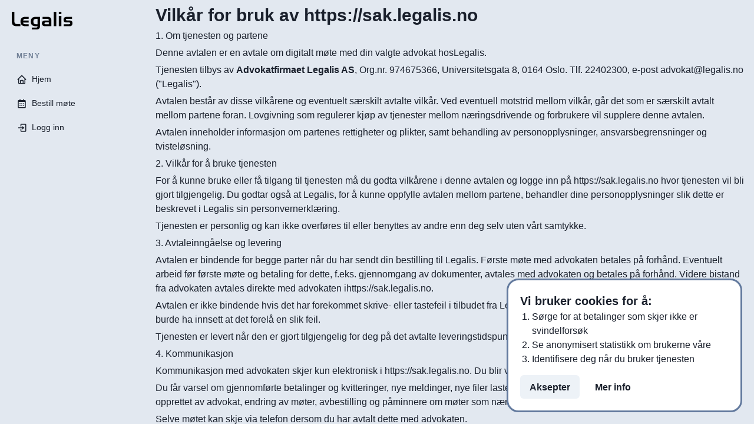

--- FILE ---
content_type: text/html; charset=utf-8
request_url: https://sak.legalis.no/betingelser
body_size: 23690
content:
<!DOCTYPE html><html lang="nb_NO"><head><meta charSet="utf-8"/><link rel="stylesheet" type="text/css" href="/nprogress.css"/><meta name="google-site-verification" content="cdmgLHdZkcN-uMNf5_904hYuzYISds7O5z1llvaCaEg"/><meta name="viewport" content="width=device-width, initial-scale=1, maximum-scale=1"/><link rel="apple-touch-icon" sizes="180x180" href="/images/seo-icons/apple-touch-icon.png"/><link rel="icon" type="image/png" sizes="32x32" href="/images/seo-icons/favicon-32x32.png"/><link rel="icon" type="image/png" sizes="16x16" href="/images/seo-icons/favicon-16x16.png"/><link rel="manifest" href="/images/seo-icons/site.webmanifest"/><link rel="mask-icon" href="/images/seo-icons/safari-pinned-tab.svg" color="#637a9e"/><meta name="msapplication-TileColor" content="#637a9e"/><meta name="theme-color" content="#637a9e"/><meta property="og:url" content="https://sak.legalis.no"/><meta property="og:type" content="website"/><meta property="og:image" content="https://sak.legalis.no/SEO-cover-v2.jpg"/><meta property="og:image:alt" content="En advokat rett opp av lomma"/><meta property="og:image:width" content="1350"/><meta property="og:image:height" content="1080"/><meta property="og:locale" content="nb_NO"/><title>Vilkår for bruk - Legalis timebestilling</title><meta name="robots" content="index,follow"/><meta name="googlebot" content="index,follow"/><meta name="description" content="Les mer om vilkår for bruk av vår løsning for digital saksbehandling."/><meta property="og:title" content="Vilkår for bruk - Legalis timebestilling"/><meta property="og:description" content="Les mer om vilkår for bruk av vår løsning for digital saksbehandling."/><meta name="next-head-count" content="25"/><style type="text/css">.fresnel-container{margin:0;padding:0;}
@media not all and (min-width:0px) and (max-width:1199px){.fresnel-at-xs{display:none!important;}}
@media not all and (min-width:1200px) and (max-width:1199px){.fresnel-at-sm{display:none!important;}}
@media not all and (min-width:1200px) and (max-width:1199px){.fresnel-at-md{display:none!important;}}
@media not all and (min-width:1200px){.fresnel-at-lg{display:none!important;}}
@media not all and (max-width:1199px){.fresnel-lessThan-sm{display:none!important;}}
@media not all and (max-width:1199px){.fresnel-lessThan-md{display:none!important;}}
@media not all and (max-width:1199px){.fresnel-lessThan-lg{display:none!important;}}
@media not all and (min-width:1200px){.fresnel-greaterThan-xs{display:none!important;}}
@media not all and (min-width:1200px){.fresnel-greaterThan-sm{display:none!important;}}
@media not all and (min-width:1200px){.fresnel-greaterThan-md{display:none!important;}}
@media not all and (min-width:0px){.fresnel-greaterThanOrEqual-xs{display:none!important;}}
@media not all and (min-width:1200px){.fresnel-greaterThanOrEqual-sm{display:none!important;}}
@media not all and (min-width:1200px){.fresnel-greaterThanOrEqual-md{display:none!important;}}
@media not all and (min-width:1200px){.fresnel-greaterThanOrEqual-lg{display:none!important;}}
@media not all and (min-width:0px) and (max-width:1199px){.fresnel-between-xs-sm{display:none!important;}}
@media not all and (min-width:0px) and (max-width:1199px){.fresnel-between-xs-md{display:none!important;}}
@media not all and (min-width:0px) and (max-width:1199px){.fresnel-between-xs-lg{display:none!important;}}
@media not all and (min-width:1200px) and (max-width:1199px){.fresnel-between-sm-md{display:none!important;}}
@media not all and (min-width:1200px) and (max-width:1199px){.fresnel-between-sm-lg{display:none!important;}}
@media not all and (min-width:1200px) and (max-width:1199px){.fresnel-between-md-lg{display:none!important;}}</style><script async="" src="https://www.googletagmanager.com/gtag/js?id=G-VJ699CX255"></script><script>
            window.dataLayer = window.dataLayer || [];
            function gtag(){dataLayer.push(arguments);}
            gtag('js', new Date());
            gtag('config', 'G-VJ699CX255', {
              page_path: window.location.pathname,
            });
          </script><link rel="preconnect" href="https://use.typekit.net" crossorigin /><link rel="preload" href="/_next/static/css/206d693cf86d4164.css" as="style"/><link rel="stylesheet" href="/_next/static/css/206d693cf86d4164.css" data-n-g=""/><noscript data-n-css=""></noscript><script defer="" nomodule="" src="/_next/static/chunks/polyfills-5cd94c89d3acac5f.js"></script><script src="/_next/static/chunks/webpack-14fcf3a0eec93a45.js" defer=""></script><script src="/_next/static/chunks/framework-2c3378a7883c8fc5.js" defer=""></script><script src="/_next/static/chunks/main-82bc2ae700df98b2.js" defer=""></script><script src="/_next/static/chunks/pages/_app-cefba793af717ecb.js" defer=""></script><script src="/_next/static/chunks/1bfc9850-0d8aaf0d4d64253d.js" defer=""></script><script src="/_next/static/chunks/1a48c3c1-30b21291b71a0538.js" defer=""></script><script src="/_next/static/chunks/0c428ae2-8c7d07908b4fe641.js" defer=""></script><script src="/_next/static/chunks/516-3e70324cf937fbe0.js" defer=""></script><script src="/_next/static/chunks/759-a3353777bc710adc.js" defer=""></script><script src="/_next/static/chunks/pages/betingelser-c0fff2a9a0ff4af4.js" defer=""></script><script src="/_next/static/eNgOSLRyuAFM8NkbeN8h5/_buildManifest.js" defer=""></script><script src="/_next/static/eNgOSLRyuAFM8NkbeN8h5/_ssgManifest.js" defer=""></script><script src="/_next/static/eNgOSLRyuAFM8NkbeN8h5/_middlewareManifest.js" defer=""></script><style id="__jsx-2525121595">.root.jsx-2525121595{border:3px solid black;padding:10px;display:-webkit-box;display:-webkit-flex;display:-moz-box;display:-ms-flexbox;display:flex;position:fixed;background:white;width:1200px;-webkit-transition:top 300ms cubic-bezier(.17,.04,.03,.94);transition:top 300ms cubic-bezier(.17,.04,.03,.94);top:-100px;left:50%;z-index:99999;margin-left:calc(-1200px/2);border-radius:50px}.text.jsx-2525121595{display:-webkit-box;display:-webkit-flex;display:-moz-box;display:-ms-flexbox;display:flex;-webkit-flex-direction:column;-ms-flex-direction:column;flex-direction:column;-webkit-justify-content:center;justify-content:center;-webkit-box-flex:1;-webkit-flex-grow:1;-moz-box-flex:1;-ms-flex-positive:1;flex-grow:1}.title.jsx-2525121595{font-weight:800;margin-bottom:10px}.closeIcon.jsx-2525121595{height:30px;width:30px;-webkit-align-self:center;-ms-flex-item-align:center;align-self:center;margin:0 20px 0 20px}.closeIcon.jsx-2525121595:hover{-webkit-filter:invert(50%);filter:invert(50%)}@media only screen and (max-width:1200px){.root.jsx-2525121595{width:95%;left:10px;margin-left:0%}.text.jsx-2525121595{padding:0 20px 0 20px}}</style><style id="__jsx-9d79fccbd5a564cf">.root.jsx-9d79fccbd5a564cf{}@media only screen and (max-width:1200px){.root.jsx-9d79fccbd5a564cf{padding:0 20px 0 20px}}p.jsx-9d79fccbd5a564cf{margin:5px 0 5px 0}</style><style id="__jsx-1545494897">.root.jsx-1545494897{max-width:400px;position:fixed;bottom:20px;z-index:99;display:none;right:20px;margin-left:20px;border-radius:20px;background:white;border:3px solid var(--main);padding:20px}.root.jsx-1545494897 li.jsx-1545494897{margin-left:20px}.root.jsx-1545494897 ol.jsx-1545494897{margin-left:0;margin-bottom:15px}.actions.jsx-1545494897{display:grid;grid-template-columns:min-content min-content;grid-gap:0 10px}.title.jsx-1545494897{font-size:20px;font-weight:600}</style><style data-href="https://use.typekit.net/uew0mjd.css">@import url("https://p.typekit.net/p.css?s=1&k=uew0mjd&ht=tk&f=17001.17005.17006.22622.22625.22658&a=10316764&app=typekit&e=css");@font-face{font-family:"soleil";src:url("https://use.typekit.net/af/1f781f/00000000000000003b9aef83/27/l?primer=7cdcb44be4a7db8877ffa5c0007b8dd865b3bbc383831fe2ea177f62257a9191&fvd=n7&v=3") format("woff2"),url("https://use.typekit.net/af/1f781f/00000000000000003b9aef83/27/d?primer=7cdcb44be4a7db8877ffa5c0007b8dd865b3bbc383831fe2ea177f62257a9191&fvd=n7&v=3") format("woff"),url("https://use.typekit.net/af/1f781f/00000000000000003b9aef83/27/a?primer=7cdcb44be4a7db8877ffa5c0007b8dd865b3bbc383831fe2ea177f62257a9191&fvd=n7&v=3") format("opentype");font-display:auto;font-style:normal;font-weight:700;font-stretch:normal}@font-face{font-family:"soleil";src:url("https://use.typekit.net/af/2e4bb3/00000000000000003b9aef7e/27/l?primer=7cdcb44be4a7db8877ffa5c0007b8dd865b3bbc383831fe2ea177f62257a9191&fvd=n4&v=3") format("woff2"),url("https://use.typekit.net/af/2e4bb3/00000000000000003b9aef7e/27/d?primer=7cdcb44be4a7db8877ffa5c0007b8dd865b3bbc383831fe2ea177f62257a9191&fvd=n4&v=3") format("woff"),url("https://use.typekit.net/af/2e4bb3/00000000000000003b9aef7e/27/a?primer=7cdcb44be4a7db8877ffa5c0007b8dd865b3bbc383831fe2ea177f62257a9191&fvd=n4&v=3") format("opentype");font-display:auto;font-style:normal;font-weight:400;font-stretch:normal}@font-face{font-family:"soleil";src:url("https://use.typekit.net/af/273d01/00000000000000003b9aef81/27/l?primer=7cdcb44be4a7db8877ffa5c0007b8dd865b3bbc383831fe2ea177f62257a9191&fvd=n6&v=3") format("woff2"),url("https://use.typekit.net/af/273d01/00000000000000003b9aef81/27/d?primer=7cdcb44be4a7db8877ffa5c0007b8dd865b3bbc383831fe2ea177f62257a9191&fvd=n6&v=3") format("woff"),url("https://use.typekit.net/af/273d01/00000000000000003b9aef81/27/a?primer=7cdcb44be4a7db8877ffa5c0007b8dd865b3bbc383831fe2ea177f62257a9191&fvd=n6&v=3") format("opentype");font-display:auto;font-style:normal;font-weight:600;font-stretch:normal}@font-face{font-family:"soleil";src:url("https://use.typekit.net/af/b3dc26/00000000000000003b9aef82/27/l?primer=7cdcb44be4a7db8877ffa5c0007b8dd865b3bbc383831fe2ea177f62257a9191&fvd=i7&v=3") format("woff2"),url("https://use.typekit.net/af/b3dc26/00000000000000003b9aef82/27/d?primer=7cdcb44be4a7db8877ffa5c0007b8dd865b3bbc383831fe2ea177f62257a9191&fvd=i7&v=3") format("woff"),url("https://use.typekit.net/af/b3dc26/00000000000000003b9aef82/27/a?primer=7cdcb44be4a7db8877ffa5c0007b8dd865b3bbc383831fe2ea177f62257a9191&fvd=i7&v=3") format("opentype");font-display:auto;font-style:italic;font-weight:700;font-stretch:normal}@font-face{font-family:"soleil";src:url("https://use.typekit.net/af/06618f/00000000000000003b9aef80/27/l?primer=7cdcb44be4a7db8877ffa5c0007b8dd865b3bbc383831fe2ea177f62257a9191&fvd=i6&v=3") format("woff2"),url("https://use.typekit.net/af/06618f/00000000000000003b9aef80/27/d?primer=7cdcb44be4a7db8877ffa5c0007b8dd865b3bbc383831fe2ea177f62257a9191&fvd=i6&v=3") format("woff"),url("https://use.typekit.net/af/06618f/00000000000000003b9aef80/27/a?primer=7cdcb44be4a7db8877ffa5c0007b8dd865b3bbc383831fe2ea177f62257a9191&fvd=i6&v=3") format("opentype");font-display:auto;font-style:italic;font-weight:600;font-stretch:normal}@font-face{font-family:"soleil";src:url("https://use.typekit.net/af/3b8a7f/00000000000000003b9aef7f/27/l?primer=7cdcb44be4a7db8877ffa5c0007b8dd865b3bbc383831fe2ea177f62257a9191&fvd=i4&v=3") format("woff2"),url("https://use.typekit.net/af/3b8a7f/00000000000000003b9aef7f/27/d?primer=7cdcb44be4a7db8877ffa5c0007b8dd865b3bbc383831fe2ea177f62257a9191&fvd=i4&v=3") format("woff"),url("https://use.typekit.net/af/3b8a7f/00000000000000003b9aef7f/27/a?primer=7cdcb44be4a7db8877ffa5c0007b8dd865b3bbc383831fe2ea177f62257a9191&fvd=i4&v=3") format("opentype");font-display:auto;font-style:italic;font-weight:400;font-stretch:normal}.tk-soleil{font-family:"soleil",sans-serif}</style></head><body><div id="__next" data-reactroot=""><style data-emotion="css-global 13wtfea">:host,:root{--chakra-ring-inset:var(--chakra-empty,/*!*/ /*!*/);--chakra-ring-offset-width:0px;--chakra-ring-offset-color:#fff;--chakra-ring-color:rgba(66, 153, 225, 0.6);--chakra-ring-offset-shadow:0 0 #0000;--chakra-ring-shadow:0 0 #0000;--chakra-space-x-reverse:0;--chakra-space-y-reverse:0;--chakra-colors-transparent:transparent;--chakra-colors-current:currentColor;--chakra-colors-black:#000000;--chakra-colors-white:#FFFFFF;--chakra-colors-whiteAlpha-50:rgba(255, 255, 255, 0.04);--chakra-colors-whiteAlpha-100:rgba(255, 255, 255, 0.06);--chakra-colors-whiteAlpha-200:rgba(255, 255, 255, 0.08);--chakra-colors-whiteAlpha-300:rgba(255, 255, 255, 0.16);--chakra-colors-whiteAlpha-400:rgba(255, 255, 255, 0.24);--chakra-colors-whiteAlpha-500:rgba(255, 255, 255, 0.36);--chakra-colors-whiteAlpha-600:rgba(255, 255, 255, 0.48);--chakra-colors-whiteAlpha-700:rgba(255, 255, 255, 0.64);--chakra-colors-whiteAlpha-800:rgba(255, 255, 255, 0.80);--chakra-colors-whiteAlpha-900:rgba(255, 255, 255, 0.92);--chakra-colors-blackAlpha-50:rgba(0, 0, 0, 0.04);--chakra-colors-blackAlpha-100:rgba(0, 0, 0, 0.06);--chakra-colors-blackAlpha-200:rgba(0, 0, 0, 0.08);--chakra-colors-blackAlpha-300:rgba(0, 0, 0, 0.16);--chakra-colors-blackAlpha-400:rgba(0, 0, 0, 0.24);--chakra-colors-blackAlpha-500:rgba(0, 0, 0, 0.36);--chakra-colors-blackAlpha-600:rgba(0, 0, 0, 0.48);--chakra-colors-blackAlpha-700:rgba(0, 0, 0, 0.64);--chakra-colors-blackAlpha-800:rgba(0, 0, 0, 0.80);--chakra-colors-blackAlpha-900:rgba(0, 0, 0, 0.92);--chakra-colors-gray-50:#F7FAFC;--chakra-colors-gray-100:#EDF2F7;--chakra-colors-gray-200:#E2E8F0;--chakra-colors-gray-300:#CBD5E0;--chakra-colors-gray-400:#A0AEC0;--chakra-colors-gray-500:#718096;--chakra-colors-gray-600:#4A5568;--chakra-colors-gray-700:#2D3748;--chakra-colors-gray-800:#1A202C;--chakra-colors-gray-900:#171923;--chakra-colors-red-50:#FFF5F5;--chakra-colors-red-100:#FED7D7;--chakra-colors-red-200:#FEB2B2;--chakra-colors-red-300:#FC8181;--chakra-colors-red-400:#F56565;--chakra-colors-red-500:#E53E3E;--chakra-colors-red-600:#C53030;--chakra-colors-red-700:#9B2C2C;--chakra-colors-red-800:#822727;--chakra-colors-red-900:#63171B;--chakra-colors-orange-50:#FFFAF0;--chakra-colors-orange-100:#FEEBC8;--chakra-colors-orange-200:#FBD38D;--chakra-colors-orange-300:#F6AD55;--chakra-colors-orange-400:#ED8936;--chakra-colors-orange-500:#DD6B20;--chakra-colors-orange-600:#C05621;--chakra-colors-orange-700:#9C4221;--chakra-colors-orange-800:#7B341E;--chakra-colors-orange-900:#652B19;--chakra-colors-yellow-50:#FFFFF0;--chakra-colors-yellow-100:#FEFCBF;--chakra-colors-yellow-200:#FAF089;--chakra-colors-yellow-300:#F6E05E;--chakra-colors-yellow-400:#ECC94B;--chakra-colors-yellow-500:#D69E2E;--chakra-colors-yellow-600:#B7791F;--chakra-colors-yellow-700:#975A16;--chakra-colors-yellow-800:#744210;--chakra-colors-yellow-900:#5F370E;--chakra-colors-green-50:#F0FFF4;--chakra-colors-green-100:#C6F6D5;--chakra-colors-green-200:#9AE6B4;--chakra-colors-green-300:#68D391;--chakra-colors-green-400:#48BB78;--chakra-colors-green-500:#38A169;--chakra-colors-green-600:#2F855A;--chakra-colors-green-700:#276749;--chakra-colors-green-800:#22543D;--chakra-colors-green-900:#1C4532;--chakra-colors-teal-50:#E6FFFA;--chakra-colors-teal-100:#B2F5EA;--chakra-colors-teal-200:#81E6D9;--chakra-colors-teal-300:#4FD1C5;--chakra-colors-teal-400:#38B2AC;--chakra-colors-teal-500:#319795;--chakra-colors-teal-600:#2C7A7B;--chakra-colors-teal-700:#285E61;--chakra-colors-teal-800:#234E52;--chakra-colors-teal-900:#1D4044;--chakra-colors-blue-50:#ebf8ff;--chakra-colors-blue-100:#bee3f8;--chakra-colors-blue-200:#90cdf4;--chakra-colors-blue-300:#63b3ed;--chakra-colors-blue-400:#4299e1;--chakra-colors-blue-500:#3182ce;--chakra-colors-blue-600:#2b6cb0;--chakra-colors-blue-700:#2c5282;--chakra-colors-blue-800:#2a4365;--chakra-colors-blue-900:#1A365D;--chakra-colors-cyan-50:#EDFDFD;--chakra-colors-cyan-100:#C4F1F9;--chakra-colors-cyan-200:#9DECF9;--chakra-colors-cyan-300:#76E4F7;--chakra-colors-cyan-400:#0BC5EA;--chakra-colors-cyan-500:#00B5D8;--chakra-colors-cyan-600:#00A3C4;--chakra-colors-cyan-700:#0987A0;--chakra-colors-cyan-800:#086F83;--chakra-colors-cyan-900:#065666;--chakra-colors-purple-50:#FAF5FF;--chakra-colors-purple-100:#E9D8FD;--chakra-colors-purple-200:#D6BCFA;--chakra-colors-purple-300:#B794F4;--chakra-colors-purple-400:#9F7AEA;--chakra-colors-purple-500:#805AD5;--chakra-colors-purple-600:#6B46C1;--chakra-colors-purple-700:#553C9A;--chakra-colors-purple-800:#44337A;--chakra-colors-purple-900:#322659;--chakra-colors-pink-50:#FFF5F7;--chakra-colors-pink-100:#FED7E2;--chakra-colors-pink-200:#FBB6CE;--chakra-colors-pink-300:#F687B3;--chakra-colors-pink-400:#ED64A6;--chakra-colors-pink-500:#D53F8C;--chakra-colors-pink-600:#B83280;--chakra-colors-pink-700:#97266D;--chakra-colors-pink-800:#702459;--chakra-colors-pink-900:#521B41;--chakra-colors-linkedin-50:#E8F4F9;--chakra-colors-linkedin-100:#CFEDFB;--chakra-colors-linkedin-200:#9BDAF3;--chakra-colors-linkedin-300:#68C7EC;--chakra-colors-linkedin-400:#34B3E4;--chakra-colors-linkedin-500:#00A0DC;--chakra-colors-linkedin-600:#008CC9;--chakra-colors-linkedin-700:#0077B5;--chakra-colors-linkedin-800:#005E93;--chakra-colors-linkedin-900:#004471;--chakra-colors-facebook-50:#E8F4F9;--chakra-colors-facebook-100:#D9DEE9;--chakra-colors-facebook-200:#B7C2DA;--chakra-colors-facebook-300:#6482C0;--chakra-colors-facebook-400:#4267B2;--chakra-colors-facebook-500:#385898;--chakra-colors-facebook-600:#314E89;--chakra-colors-facebook-700:#29487D;--chakra-colors-facebook-800:#223B67;--chakra-colors-facebook-900:#1E355B;--chakra-colors-messenger-50:#D0E6FF;--chakra-colors-messenger-100:#B9DAFF;--chakra-colors-messenger-200:#A2CDFF;--chakra-colors-messenger-300:#7AB8FF;--chakra-colors-messenger-400:#2E90FF;--chakra-colors-messenger-500:#0078FF;--chakra-colors-messenger-600:#0063D1;--chakra-colors-messenger-700:#0052AC;--chakra-colors-messenger-800:#003C7E;--chakra-colors-messenger-900:#002C5C;--chakra-colors-whatsapp-50:#dffeec;--chakra-colors-whatsapp-100:#b9f5d0;--chakra-colors-whatsapp-200:#90edb3;--chakra-colors-whatsapp-300:#65e495;--chakra-colors-whatsapp-400:#3cdd78;--chakra-colors-whatsapp-500:#22c35e;--chakra-colors-whatsapp-600:#179848;--chakra-colors-whatsapp-700:#0c6c33;--chakra-colors-whatsapp-800:#01421c;--chakra-colors-whatsapp-900:#001803;--chakra-colors-twitter-50:#E5F4FD;--chakra-colors-twitter-100:#C8E9FB;--chakra-colors-twitter-200:#A8DCFA;--chakra-colors-twitter-300:#83CDF7;--chakra-colors-twitter-400:#57BBF5;--chakra-colors-twitter-500:#1DA1F2;--chakra-colors-twitter-600:#1A94DA;--chakra-colors-twitter-700:#1681BF;--chakra-colors-twitter-800:#136B9E;--chakra-colors-twitter-900:#0D4D71;--chakra-colors-telegram-50:#E3F2F9;--chakra-colors-telegram-100:#C5E4F3;--chakra-colors-telegram-200:#A2D4EC;--chakra-colors-telegram-300:#7AC1E4;--chakra-colors-telegram-400:#47A9DA;--chakra-colors-telegram-500:#0088CC;--chakra-colors-telegram-600:#007AB8;--chakra-colors-telegram-700:#006BA1;--chakra-colors-telegram-800:#005885;--chakra-colors-telegram-900:#003F5E;--chakra-colors-legalis-50:#44337A;--chakra-colors-legalis-100:#B794F4;--chakra-colors-legalis-500:#637a9e;--chakra-borders-none:0;--chakra-borders-1px:1px solid;--chakra-borders-2px:2px solid;--chakra-borders-4px:4px solid;--chakra-borders-8px:8px solid;--chakra-fonts-heading:-apple-system,BlinkMacSystemFont,"Segoe UI",Helvetica,Arial,sans-serif,"Apple Color Emoji","Segoe UI Emoji","Segoe UI Symbol";--chakra-fonts-body:-apple-system,BlinkMacSystemFont,"Segoe UI",Helvetica,Arial,sans-serif,"Apple Color Emoji","Segoe UI Emoji","Segoe UI Symbol";--chakra-fonts-mono:SFMono-Regular,Menlo,Monaco,Consolas,"Liberation Mono","Courier New",monospace;--chakra-fontSizes-xs:0.75rem;--chakra-fontSizes-sm:0.875rem;--chakra-fontSizes-md:1rem;--chakra-fontSizes-lg:1.125rem;--chakra-fontSizes-xl:1.25rem;--chakra-fontSizes-2xl:1.5rem;--chakra-fontSizes-3xl:1.875rem;--chakra-fontSizes-4xl:2.25rem;--chakra-fontSizes-5xl:3rem;--chakra-fontSizes-6xl:3.75rem;--chakra-fontSizes-7xl:4.5rem;--chakra-fontSizes-8xl:6rem;--chakra-fontSizes-9xl:8rem;--chakra-fontWeights-hairline:100;--chakra-fontWeights-thin:200;--chakra-fontWeights-light:300;--chakra-fontWeights-normal:400;--chakra-fontWeights-medium:500;--chakra-fontWeights-semibold:600;--chakra-fontWeights-bold:700;--chakra-fontWeights-extrabold:800;--chakra-fontWeights-black:900;--chakra-letterSpacings-tighter:-0.05em;--chakra-letterSpacings-tight:-0.025em;--chakra-letterSpacings-normal:0;--chakra-letterSpacings-wide:0.025em;--chakra-letterSpacings-wider:0.05em;--chakra-letterSpacings-widest:0.1em;--chakra-lineHeights-3:.75rem;--chakra-lineHeights-4:1rem;--chakra-lineHeights-5:1.25rem;--chakra-lineHeights-6:1.5rem;--chakra-lineHeights-7:1.75rem;--chakra-lineHeights-8:2rem;--chakra-lineHeights-9:2.25rem;--chakra-lineHeights-10:2.5rem;--chakra-lineHeights-normal:normal;--chakra-lineHeights-none:1;--chakra-lineHeights-shorter:1.25;--chakra-lineHeights-short:1.375;--chakra-lineHeights-base:1.5;--chakra-lineHeights-tall:1.625;--chakra-lineHeights-taller:2;--chakra-radii-none:0;--chakra-radii-sm:0.125rem;--chakra-radii-base:0.25rem;--chakra-radii-md:0.375rem;--chakra-radii-lg:0.5rem;--chakra-radii-xl:0.75rem;--chakra-radii-2xl:1rem;--chakra-radii-3xl:1.5rem;--chakra-radii-full:9999px;--chakra-space-1:0.25rem;--chakra-space-2:0.5rem;--chakra-space-3:0.75rem;--chakra-space-4:1rem;--chakra-space-5:1.25rem;--chakra-space-6:1.5rem;--chakra-space-7:1.75rem;--chakra-space-8:2rem;--chakra-space-9:2.25rem;--chakra-space-10:2.5rem;--chakra-space-12:3rem;--chakra-space-14:3.5rem;--chakra-space-16:4rem;--chakra-space-20:5rem;--chakra-space-24:6rem;--chakra-space-28:7rem;--chakra-space-32:8rem;--chakra-space-36:9rem;--chakra-space-40:10rem;--chakra-space-44:11rem;--chakra-space-48:12rem;--chakra-space-52:13rem;--chakra-space-56:14rem;--chakra-space-60:15rem;--chakra-space-64:16rem;--chakra-space-72:18rem;--chakra-space-80:20rem;--chakra-space-96:24rem;--chakra-space-px:1px;--chakra-space-0-5:0.125rem;--chakra-space-1-5:0.375rem;--chakra-space-2-5:0.625rem;--chakra-space-3-5:0.875rem;--chakra-shadows-xs:0 0 0 1px rgba(0, 0, 0, 0.05);--chakra-shadows-sm:0 1px 2px 0 rgba(0, 0, 0, 0.05);--chakra-shadows-base:0 1px 3px 0 rgba(0, 0, 0, 0.1),0 1px 2px 0 rgba(0, 0, 0, 0.06);--chakra-shadows-md:0 4px 6px -1px rgba(0, 0, 0, 0.1),0 2px 4px -1px rgba(0, 0, 0, 0.06);--chakra-shadows-lg:0 10px 15px -3px rgba(0, 0, 0, 0.1),0 4px 6px -2px rgba(0, 0, 0, 0.05);--chakra-shadows-xl:0 20px 25px -5px rgba(0, 0, 0, 0.1),0 10px 10px -5px rgba(0, 0, 0, 0.04);--chakra-shadows-2xl:0 25px 50px -12px rgba(0, 0, 0, 0.25);--chakra-shadows-outline:0 0 0 3px rgba(66, 153, 225, 0.6);--chakra-shadows-inner:inset 0 2px 4px 0 rgba(0,0,0,0.06);--chakra-shadows-none:none;--chakra-shadows-dark-lg:rgba(0, 0, 0, 0.1) 0px 0px 0px 1px,rgba(0, 0, 0, 0.2) 0px 5px 10px,rgba(0, 0, 0, 0.4) 0px 15px 40px;--chakra-sizes-1:0.25rem;--chakra-sizes-2:0.5rem;--chakra-sizes-3:0.75rem;--chakra-sizes-4:1rem;--chakra-sizes-5:1.25rem;--chakra-sizes-6:1.5rem;--chakra-sizes-7:1.75rem;--chakra-sizes-8:2rem;--chakra-sizes-9:2.25rem;--chakra-sizes-10:2.5rem;--chakra-sizes-12:3rem;--chakra-sizes-14:3.5rem;--chakra-sizes-16:4rem;--chakra-sizes-20:5rem;--chakra-sizes-24:6rem;--chakra-sizes-28:7rem;--chakra-sizes-32:8rem;--chakra-sizes-36:9rem;--chakra-sizes-40:10rem;--chakra-sizes-44:11rem;--chakra-sizes-48:12rem;--chakra-sizes-52:13rem;--chakra-sizes-56:14rem;--chakra-sizes-60:15rem;--chakra-sizes-64:16rem;--chakra-sizes-72:18rem;--chakra-sizes-80:20rem;--chakra-sizes-96:24rem;--chakra-sizes-px:1px;--chakra-sizes-0-5:0.125rem;--chakra-sizes-1-5:0.375rem;--chakra-sizes-2-5:0.625rem;--chakra-sizes-3-5:0.875rem;--chakra-sizes-max:max-content;--chakra-sizes-min:min-content;--chakra-sizes-full:100%;--chakra-sizes-3xs:14rem;--chakra-sizes-2xs:16rem;--chakra-sizes-xs:20rem;--chakra-sizes-sm:24rem;--chakra-sizes-md:28rem;--chakra-sizes-lg:32rem;--chakra-sizes-xl:36rem;--chakra-sizes-2xl:42rem;--chakra-sizes-3xl:48rem;--chakra-sizes-4xl:56rem;--chakra-sizes-5xl:64rem;--chakra-sizes-6xl:72rem;--chakra-sizes-7xl:80rem;--chakra-sizes-8xl:90rem;--chakra-sizes-container-sm:640px;--chakra-sizes-container-md:768px;--chakra-sizes-container-lg:1024px;--chakra-sizes-container-xl:1280px;--chakra-zIndices-hide:-1;--chakra-zIndices-auto:auto;--chakra-zIndices-base:0;--chakra-zIndices-docked:10;--chakra-zIndices-dropdown:1000;--chakra-zIndices-sticky:1100;--chakra-zIndices-banner:1200;--chakra-zIndices-overlay:1300;--chakra-zIndices-modal:1400;--chakra-zIndices-popover:1500;--chakra-zIndices-skipLink:1600;--chakra-zIndices-toast:1700;--chakra-zIndices-tooltip:1800;--chakra-transition-property-common:background-color,border-color,color,fill,stroke,opacity,box-shadow,transform;--chakra-transition-property-colors:background-color,border-color,color,fill,stroke;--chakra-transition-property-dimensions:width,height;--chakra-transition-property-position:left,right,top,bottom;--chakra-transition-property-background:background-color,background-image,background-position;--chakra-transition-easing-ease-in:cubic-bezier(0.4, 0, 1, 1);--chakra-transition-easing-ease-out:cubic-bezier(0, 0, 0.2, 1);--chakra-transition-easing-ease-in-out:cubic-bezier(0.4, 0, 0.2, 1);--chakra-transition-duration-ultra-fast:50ms;--chakra-transition-duration-faster:100ms;--chakra-transition-duration-fast:150ms;--chakra-transition-duration-normal:200ms;--chakra-transition-duration-slow:300ms;--chakra-transition-duration-slower:400ms;--chakra-transition-duration-ultra-slow:500ms;--chakra-blur-none:0;--chakra-blur-sm:4px;--chakra-blur-base:8px;--chakra-blur-md:12px;--chakra-blur-lg:16px;--chakra-blur-xl:24px;--chakra-blur-2xl:40px;--chakra-blur-3xl:64px;}</style><style data-emotion="css-global 1jqlf9g">html{line-height:1.5;-webkit-text-size-adjust:100%;font-family:system-ui,sans-serif;-webkit-font-smoothing:antialiased;text-rendering:optimizeLegibility;-moz-osx-font-smoothing:grayscale;touch-action:manipulation;}body{position:relative;min-height:100%;font-feature-settings:'kern';}*,*::before,*::after{border-width:0;border-style:solid;box-sizing:border-box;}main{display:block;}hr{border-top-width:1px;box-sizing:content-box;height:0;overflow:visible;}pre,code,kbd,samp{font-family:SFMono-Regular,Menlo,Monaco,Consolas,monospace;font-size:1em;}a{background-color:transparent;color:inherit;-webkit-text-decoration:inherit;text-decoration:inherit;}abbr[title]{border-bottom:none;-webkit-text-decoration:underline;text-decoration:underline;-webkit-text-decoration:underline dotted;-webkit-text-decoration:underline dotted;text-decoration:underline dotted;}b,strong{font-weight:bold;}small{font-size:80%;}sub,sup{font-size:75%;line-height:0;position:relative;vertical-align:baseline;}sub{bottom:-0.25em;}sup{top:-0.5em;}img{border-style:none;}button,input,optgroup,select,textarea{font-family:inherit;font-size:100%;line-height:1.15;margin:0;}button,input{overflow:visible;}button,select{text-transform:none;}button::-moz-focus-inner,[type="button"]::-moz-focus-inner,[type="reset"]::-moz-focus-inner,[type="submit"]::-moz-focus-inner{border-style:none;padding:0;}fieldset{padding:0.35em 0.75em 0.625em;}legend{box-sizing:border-box;color:inherit;display:table;max-width:100%;padding:0;white-space:normal;}progress{vertical-align:baseline;}textarea{overflow:auto;}[type="checkbox"],[type="radio"]{box-sizing:border-box;padding:0;}[type="number"]::-webkit-inner-spin-button,[type="number"]::-webkit-outer-spin-button{-webkit-appearance:none!important;}input[type="number"]{-moz-appearance:textfield;}[type="search"]{-webkit-appearance:textfield;outline-offset:-2px;}[type="search"]::-webkit-search-decoration{-webkit-appearance:none!important;}::-webkit-file-upload-button{-webkit-appearance:button;font:inherit;}details{display:block;}summary{display:-webkit-box;display:-webkit-list-item;display:-ms-list-itembox;display:list-item;}template{display:none;}[hidden]{display:none!important;}body,blockquote,dl,dd,h1,h2,h3,h4,h5,h6,hr,figure,p,pre{margin:0;}button{background:transparent;padding:0;}fieldset{margin:0;padding:0;}ol,ul{margin:0;padding:0;}textarea{resize:vertical;}button,[role="button"]{cursor:pointer;}button::-moz-focus-inner{border:0!important;}table{border-collapse:collapse;}h1,h2,h3,h4,h5,h6{font-size:inherit;font-weight:inherit;}button,input,optgroup,select,textarea{padding:0;line-height:inherit;color:inherit;}img,svg,video,canvas,audio,iframe,embed,object{display:block;}img,video{max-width:100%;height:auto;}[data-js-focus-visible] :focus:not([data-focus-visible-added]){outline:none;box-shadow:none;}select::-ms-expand{display:none;}</style><style data-emotion="css-global 1baqkrf">body{font-family:var(--chakra-fonts-body);color:var(--chakra-colors-gray-800);background:var(--chakra-colors-white);transition-property:background-color;transition-duration:var(--chakra-transition-duration-normal);line-height:var(--chakra-lineHeights-base);}*::-webkit-input-placeholder{color:var(--chakra-colors-gray-400);}*::-moz-placeholder{color:var(--chakra-colors-gray-400);}*:-ms-input-placeholder{color:var(--chakra-colors-gray-400);}*::placeholder{color:var(--chakra-colors-gray-400);}*,*::before,::after{border-color:var(--chakra-colors-gray-200);word-wrap:break-word;}</style><div class="jsx-2525121595 root"><div class="jsx-2525121595 text"><span class="jsx-2525121595 message"></span></div><img src="/images/icons/close.png" alt="" class="jsx-2525121595 closeIcon"/></div><style data-emotion="css 5mlk28">.css-5mlk28{background:#e2e8f0;overflow-x:hidden;max-width:100vw;}</style><div class="css-5mlk28"><div class="fresnel-container fresnel-at-xs "><style data-emotion="css 12vk4pg">.css-12vk4pg{display:-webkit-box;display:-webkit-flex;display:-ms-flexbox;display:flex;height:var(--chakra-sizes-full);}</style><div id="app-container" class="css-12vk4pg"><style data-emotion="css 1kwedjf">.css-1kwedjf{min-width:0px;font-size:var(--chakra-fontSizes-sm);position:relative;z-index:99;overflow:hidden;-webkit-transition:all 0.2s;transition:all 0.2s;}@media screen and (min-width: 48em){.css-1kwedjf{min-width:var(--chakra-sizes-64);overflow:auto;}}</style><div class="css-1kwedjf"><a href="/"><style data-emotion="css wmd61w">.css-wmd61w{display:none;-webkit-box-pack:start;-ms-flex-pack:start;-webkit-justify-content:flex-start;justify-content:flex-start;height:30px;margin-top:var(--chakra-space-5);margin-bottom:var(--chakra-space-5);-webkit-margin-start:var(--chakra-space-5);margin-inline-start:var(--chakra-space-5);-webkit-margin-end:var(--chakra-space-5);margin-inline-end:var(--chakra-space-5);overflow:hidden;position:relative;}@media screen and (min-width: 48em){.css-wmd61w{display:-webkit-box;display:-webkit-flex;display:-ms-flexbox;display:flex;}}</style><div class="css-wmd61w"><span style="box-sizing:border-box;display:block;overflow:hidden;width:initial;height:initial;background:none;opacity:1;border:0;margin:0;padding:0;position:absolute;top:0;left:0;bottom:0;right:0"><img src="[data-uri]" decoding="async" data-nimg="fill" style="position:absolute;top:0;left:0;bottom:0;right:0;box-sizing:border-box;padding:0;border:none;margin:auto;display:block;width:0;height:0;min-width:100%;max-width:100%;min-height:100%;max-height:100%;object-fit:contain;object-position:left center"/><noscript><img sizes="100vw" srcSet="/_next/image?url=%2Fimages%2Flogo-legalis-svart.png&amp;w=640&amp;q=75 640w, /_next/image?url=%2Fimages%2Flogo-legalis-svart.png&amp;w=750&amp;q=75 750w, /_next/image?url=%2Fimages%2Flogo-legalis-svart.png&amp;w=828&amp;q=75 828w, /_next/image?url=%2Fimages%2Flogo-legalis-svart.png&amp;w=1080&amp;q=75 1080w, /_next/image?url=%2Fimages%2Flogo-legalis-svart.png&amp;w=1200&amp;q=75 1200w, /_next/image?url=%2Fimages%2Flogo-legalis-svart.png&amp;w=1920&amp;q=75 1920w, /_next/image?url=%2Fimages%2Flogo-legalis-svart.png&amp;w=2048&amp;q=75 2048w, /_next/image?url=%2Fimages%2Flogo-legalis-svart.png&amp;w=3840&amp;q=75 3840w" src="/_next/image?url=%2Fimages%2Flogo-legalis-svart.png&amp;w=3840&amp;q=75" decoding="async" data-nimg="fill" style="position:absolute;top:0;left:0;bottom:0;right:0;box-sizing:border-box;padding:0;border:none;margin:auto;display:block;width:0;height:0;min-width:100%;max-width:100%;min-height:100%;max-height:100%;object-fit:contain;object-position:left center" loading="lazy"/></noscript></span></div></a><style data-emotion="css 3ecuek">.css-3ecuek{margin-top:50px;min-width:var(--chakra-sizes-64);}@media screen and (min-width: 48em){.css-3ecuek{margin-top:0px;}}</style><div class="css-3ecuek"><style data-emotion="css atw2s7">.css-atw2s7{display:-webkit-box;display:-webkit-flex;display:-ms-flexbox;display:flex;-webkit-flex-direction:column;-ms-flex-direction:column;flex-direction:column;height:var(--chakra-sizes-full);-webkit-padding-start:var(--chakra-space-4);padding-inline-start:var(--chakra-space-4);-webkit-padding-end:var(--chakra-space-4);padding-inline-end:var(--chakra-space-4);padding-top:var(--chakra-space-4);padding-bottom:var(--chakra-space-4);}</style><div class="css-atw2s7"><style data-emotion="css u15zp0">.css-u15zp0{display:-webkit-box;display:-webkit-flex;display:-ms-flexbox;display:flex;-webkit-flex-direction:column;-ms-flex-direction:column;flex-direction:column;-webkit-flex:1;-ms-flex:1;flex:1;}.css-u15zp0>*:not(style)~*:not(style){margin-top:var(--chakra-space-8);-webkit-margin-end:0px;margin-inline-end:0px;margin-bottom:0px;-webkit-margin-start:0px;margin-inline-start:0px;}</style><div class="chakra-stack css-u15zp0"><div class="css-0"><style data-emotion="css 3axkk5">.css-3axkk5{-webkit-padding-start:var(--chakra-space-3);padding-inline-start:var(--chakra-space-3);-webkit-padding-end:var(--chakra-space-3);padding-inline-end:var(--chakra-space-3);font-size:var(--chakra-fontSizes-xs);font-weight:var(--chakra-fontWeights-semibold);text-transform:uppercase;letter-spacing:var(--chakra-letterSpacings-widest);color:var(--chakra-colors-gray-500);margin-bottom:var(--chakra-space-3);}</style><p class="chakra-text css-3axkk5">Meny</p><style data-emotion="css 46p1lt">.css-46p1lt{display:-webkit-box;display:-webkit-flex;display:-ms-flexbox;display:flex;-webkit-flex-direction:column;-ms-flex-direction:column;flex-direction:column;}.css-46p1lt>*:not(style)~*:not(style){margin-top:var(--chakra-space-1);-webkit-margin-end:0px;margin-inline-end:0px;margin-bottom:0px;-webkit-margin-start:0px;margin-inline-start:0px;}</style><div class="chakra-stack css-46p1lt"><style data-emotion="css 1hz5kx">.css-1hz5kx{display:-webkit-box;display:-webkit-flex;display:-ms-flexbox;display:flex;-webkit-align-items:center;-webkit-box-align:center;-ms-flex-align:center;align-items:center;-webkit-flex-direction:row;-ms-flex-direction:row;flex-direction:row;width:var(--chakra-sizes-full);-webkit-padding-start:var(--chakra-space-3);padding-inline-start:var(--chakra-space-3);-webkit-padding-end:var(--chakra-space-3);padding-inline-end:var(--chakra-space-3);padding-top:var(--chakra-space-2);padding-bottom:var(--chakra-space-2);cursor:pointer;-webkit-user-select:none;-moz-user-select:none;-ms-user-select:none;user-select:none;border-radius:var(--chakra-radii-md);-webkit-transition:all 0.2s;transition:all 0.2s;}.css-1hz5kx>*:not(style)~*:not(style){margin-top:0px;-webkit-margin-end:0px;margin-inline-end:0px;margin-bottom:0px;-webkit-margin-start:0.5rem;margin-inline-start:0.5rem;}.css-1hz5kx:hover,.css-1hz5kx[data-hover]{background:var(--chakra-colors-gray-300);}.css-1hz5kx:active,.css-1hz5kx[data-active]{background:var(--chakra-colors-gray-100);}</style><a class="chakra-stack css-1hz5kx"><style data-emotion="css 1yx5dsa">.css-1yx5dsa{font-size:var(--chakra-fontSizes-lg);color:var(--chakra-colors-gray-800);}</style><div class="css-1yx5dsa"><svg stroke="currentColor" fill="currentColor" stroke-width="0" viewBox="0 0 24 24" height="1em" width="1em" xmlns="http://www.w3.org/2000/svg"><path d="M3,13h1v2v5c0,1.103,0.897,2,2,2h3h6h3c1.103,0,2-0.897,2-2v-5v-2h1c0.404,0,0.77-0.244,0.924-0.617 c0.155-0.374,0.069-0.804-0.217-1.09l-9-9c-0.391-0.391-1.023-0.391-1.414,0l-9,9c-0.286,0.286-0.372,0.716-0.217,1.09 C2.23,12.756,2.596,13,3,13z M10,20v-5h4v5H10z M12,4.414l6,6V15l0,0l0.001,5H16v-5c0-1.103-0.897-2-2-2h-4c-1.103,0-2,0.897-2,2v5 H6v-5v-3v-1.586L12,4.414z"></path></svg></div><style data-emotion="css gh1il6">.css-gh1il6{-webkit-flex:1;-ms-flex:1;flex:1;font-weight:inherit;}</style><div class="css-gh1il6">Hjem</div></a><a class="chakra-stack css-1hz5kx"><div class="css-1yx5dsa"><svg stroke="currentColor" fill="currentColor" stroke-width="0" viewBox="0 0 24 24" height="1em" width="1em" xmlns="http://www.w3.org/2000/svg"><path d="M7 11H9V13H7zM7 15H9V17H7zM11 11H13V13H11zM11 15H13V17H11zM15 11H17V13H15zM15 15H17V17H15z"></path><path d="M5,22h14c1.103,0,2-0.897,2-2V8V6c0-1.103-0.897-2-2-2h-2V2h-2v2H9V2H7v2H5C3.897,4,3,4.897,3,6v2v12 C3,21.103,3.897,22,5,22z M19,8l0.001,12H5V8H19z"></path></svg></div><div class="css-gh1il6">Bestill møte</div></a><a class="chakra-stack css-1hz5kx"><div class="css-1yx5dsa"><svg stroke="currentColor" fill="currentColor" stroke-width="0" viewBox="0 0 24 24" height="1em" width="1em" xmlns="http://www.w3.org/2000/svg"><path d="M13 16L18 12 13 8 13 11 4 11 4 13 13 13z"></path><path d="M20,3h-9C9.897,3,9,3.897,9,5v4h2V5h9v14h-9v-4H9v4c0,1.103,0.897,2,2,2h9c1.103,0,2-0.897,2-2V5C22,3.897,21.103,3,20,3z"></path></svg></div><div class="css-gh1il6">Logg inn</div></a></div></div></div></div></div></div><style data-emotion="css j7qwjs">.css-j7qwjs{display:-webkit-box;display:-webkit-flex;display:-ms-flexbox;display:flex;-webkit-flex-direction:column;-ms-flex-direction:column;flex-direction:column;}</style><div class="css-j7qwjs"><style data-emotion="css qg6q2x">.css-qg6q2x{display:-webkit-box;display:-webkit-flex;display:-ms-flexbox;display:flex;-webkit-align-items:center;-webkit-box-align:center;-ms-flex-align:center;align-items:center;-webkit-padding-start:var(--chakra-space-10);padding-inline-start:var(--chakra-space-10);-webkit-padding-end:var(--chakra-space-10);padding-inline-end:var(--chakra-space-10);padding-top:var(--chakra-space-2);padding-bottom:var(--chakra-space-2);background:#e2e8f0;z-index:99;top:0px;width:100%;}@media screen and (min-width: 48em){.css-qg6q2x{display:none;}}</style><div class="css-qg6q2x"><style data-emotion="css 3vey27">.css-3vey27{display:block;-webkit-align-items:center;-webkit-box-align:center;-ms-flex-align:center;align-items:center;-webkit-box-pack:center;-ms-flex-pack:center;-webkit-justify-content:center;justify-content:center;margin-left:calc(var(--chakra-space-8) * -1);margin-right:var(--chakra-space-2);border-radius:var(--chakra-radii-md);background:var(--chakra-colors-white);padding:0px;min-width:50px;min-height:50px;font-size:var(--chakra-fontSizes-xl);color:var(--chakra-colors-black);}@media screen and (min-width: 48em){.css-3vey27{display:none;}}</style><button type="button" class="css-3vey27"><style data-emotion="css 8b45rq">.css-8b45rq{border:0px;clip:rect(0, 0, 0, 0);width:1px;height:1px;margin:-1px;padding:0px;overflow:hidden;white-space:nowrap;position:absolute;}</style><div class="css-8b45rq">Åpne meny</div><div class="css-0"><svg stroke="currentColor" fill="currentColor" stroke-width="0" viewBox="0 0 20 20" style="margin:0 auto;font-size:30px" height="1em" width="1em" xmlns="http://www.w3.org/2000/svg"><path fill-rule="evenodd" d="M3 5a1 1 0 011-1h12a1 1 0 110 2H4a1 1 0 01-1-1zM3 10a1 1 0 011-1h12a1 1 0 110 2H4a1 1 0 01-1-1zM3 15a1 1 0 011-1h12a1 1 0 110 2H4a1 1 0 01-1-1z" clip-rule="evenodd"></path></svg></div></button><a href="/"><style data-emotion="css 19rchp8">.css-19rchp8{display:-webkit-box;display:-webkit-flex;display:-ms-flexbox;display:flex;-webkit-box-pack:start;-ms-flex-pack:start;-webkit-justify-content:flex-start;justify-content:flex-start;position:relative;height:var(--chakra-sizes-10);margin-left:var(--chakra-space-2);min-width:100px;}@media screen and (min-width: 48em){.css-19rchp8{display:none;}}</style><div class="css-19rchp8"><span style="box-sizing:border-box;display:block;overflow:hidden;width:initial;height:initial;background:none;opacity:1;border:0;margin:0;padding:0;position:absolute;top:0;left:0;bottom:0;right:0"><img src="[data-uri]" decoding="async" data-nimg="fill" style="position:absolute;top:0;left:0;bottom:0;right:0;box-sizing:border-box;padding:0;border:none;margin:auto;display:block;width:0;height:0;min-width:100%;max-width:100%;min-height:100%;max-height:100%;object-fit:contain;object-position:left center"/><noscript><img sizes="100vw" srcSet="/_next/image?url=%2Fimages%2Flogo-legalis-svart.png&amp;w=640&amp;q=75 640w, /_next/image?url=%2Fimages%2Flogo-legalis-svart.png&amp;w=750&amp;q=75 750w, /_next/image?url=%2Fimages%2Flogo-legalis-svart.png&amp;w=828&amp;q=75 828w, /_next/image?url=%2Fimages%2Flogo-legalis-svart.png&amp;w=1080&amp;q=75 1080w, /_next/image?url=%2Fimages%2Flogo-legalis-svart.png&amp;w=1200&amp;q=75 1200w, /_next/image?url=%2Fimages%2Flogo-legalis-svart.png&amp;w=1920&amp;q=75 1920w, /_next/image?url=%2Fimages%2Flogo-legalis-svart.png&amp;w=2048&amp;q=75 2048w, /_next/image?url=%2Fimages%2Flogo-legalis-svart.png&amp;w=3840&amp;q=75 3840w" src="/_next/image?url=%2Fimages%2Flogo-legalis-svart.png&amp;w=3840&amp;q=75" decoding="async" data-nimg="fill" style="position:absolute;top:0;left:0;bottom:0;right:0;box-sizing:border-box;padding:0;border:none;margin:auto;display:block;width:0;height:0;min-width:100%;max-width:100%;min-height:100%;max-height:100%;object-fit:contain;object-position:left center" loading="lazy"/></noscript></span></div></a></div><style data-emotion="css 1pxviz1">.css-1pxviz1{width:100vw;max-height:10000000px;min-height:calc(100vh - 65px);padding:var(--chakra-space-2);overflow:visible;}@media screen and (min-width: 48em){.css-1pxviz1{width:calc(100vw - 264px);max-height:100vh;min-height:100vh;overflow:auto;}}</style><div class="css-1pxviz1"><div class="jsx-9d79fccbd5a564cf root"><style data-emotion="css 1jb3vzl">.css-1jb3vzl{font-family:var(--chakra-fonts-heading);font-weight:var(--chakra-fontWeights-bold);font-size:var(--chakra-fontSizes-2xl);line-height:1.33;}@media screen and (min-width: 48em){.css-1jb3vzl{font-size:var(--chakra-fontSizes-3xl);line-height:1.2;}}</style><h2 class="chakra-heading css-1jb3vzl">Vilkår for bruk av <!-- -->https://sak.legalis.no</h2><p class="jsx-9d79fccbd5a564cf">1. Om tjenesten og partene</p><p class="jsx-9d79fccbd5a564cf">Denne avtalen er en avtale om digitalt møte med din valgte advokat hos<!-- -->Legalis<!-- -->.</p><p class="jsx-9d79fccbd5a564cf">Tjenesten tilbys av<!-- --> <strong class="jsx-9d79fccbd5a564cf">Advokatfirmaet Legalis<!-- --> AS</strong>, Org.nr. 974675366, Universitetsgata 8, 0164 Oslo. Tlf. 22402300, e-post<!-- --> <a href="mailto:advokat@legalis.no" class="jsx-9d79fccbd5a564cf">advokat@legalis.no</a> <!-- -->(&quot;<!-- -->Legalis<!-- -->&quot;).</p><p class="jsx-9d79fccbd5a564cf">Avtalen består av disse vilkårene og eventuelt særskilt avtalte vilkår. Ved eventuell motstrid mellom vilkår, går det som er særskilt avtalt mellom partene foran. Lovgivning som regulerer kjøp av tjenester mellom næringsdrivende og forbrukere vil supplere denne avtalen.</p><p class="jsx-9d79fccbd5a564cf">Avtalen inneholder informasjon om partenes rettigheter og plikter, samt behandling av personopplysninger, ansvarsbegrensninger og tvisteløsning.</p><p class="jsx-9d79fccbd5a564cf">2. Vilkår for å bruke tjenesten</p><p class="jsx-9d79fccbd5a564cf">For å kunne bruke eller få tilgang til tjenesten må du godta vilkårene i denne avtalen og logge inn på <!-- -->https://sak.legalis.no<!-- --> <!-- -->hvor tjenesten vil bli gjort tilgjengelig. Du godtar også at<!-- --> <!-- -->Legalis<!-- -->, for å kunne oppfylle avtalen mellom partene, behandler dine personopplysninger slik dette er beskrevet i <!-- -->Legalis<!-- --> sin personvernerklæring.</p><p class="jsx-9d79fccbd5a564cf">Tjenesten er personlig og kan ikke overføres til eller benyttes av andre enn deg selv uten vårt samtykke.</p><p class="jsx-9d79fccbd5a564cf">3. Avtaleinngåelse og levering</p><p class="jsx-9d79fccbd5a564cf">Avtalen er bindende for begge parter når du har sendt din bestilling til <!-- -->Legalis<!-- -->. Første møte med advokaten betales på forhånd. Eventuelt arbeid før første møte og betaling for dette, f.eks. gjennomgang av dokumenter, avtales med advokaten og betales på forhånd. Videre bistand fra advokaten avtales direkte med advokaten i<!-- -->https://sak.legalis.no<!-- -->.</p><p class="jsx-9d79fccbd5a564cf">Avtalen er ikke bindende hvis det har forekommet skrive- eller tastefeil i tilbudet fra <!-- -->Legalis<!-- --> eller i din bestilling, og den annen part innså eller burde ha innsett at det forelå en slik feil.</p><p class="jsx-9d79fccbd5a564cf">Tjenesten er levert når den er gjort tilgjengelig for deg på det avtalte leveringstidspunktet.</p><p class="jsx-9d79fccbd5a564cf">4. Kommunikasjon</p><p class="jsx-9d79fccbd5a564cf">Kommunikasjon med advokaten skjer kun elektronisk i<!-- --> <a href="https://sak.legalis.no" class="jsx-9d79fccbd5a564cf">https://sak.legalis.no</a>. Du blir varslet om booket møte i e-posten du oppgir.</p><p class="jsx-9d79fccbd5a564cf">Du får varsel om gjennomførte betalinger og kvitteringer, nye meldinger, nye filer lastet opp, nye saker opprettet av advokat, nye møter opprettet av advokat, endring av møter, avbestilling og påminnere om møter som nærmer seg.</p><p class="jsx-9d79fccbd5a564cf">Selve møtet kan skje via telefon dersom du har avtalt dette med advokaten.</p><p class="jsx-9d79fccbd5a564cf">5. Pris og betaling</p><p class="jsx-9d79fccbd5a564cf">Prisen for tjenesten følger av den til enhver tid gjeldende prisliste for levering av <!-- -->Legalis<!-- --> sine tjenester.</p><p class="jsx-9d79fccbd5a564cf">Pris for møte med advokat i <!-- -->https://sak.legalis.no<!-- --> er<!-- -->kr. 1.150 eks. mva. pr. 30 min (1.437 inkl. mva.) og kr. 2.300 eks. mva. pr. time (2.875 inkl. mva.)</p><p class="jsx-9d79fccbd5a564cf">Eventuelt forarbeid betales i tillegg til møtet, etter nærmere avtale med advokat.</p><p class="jsx-9d79fccbd5a564cf">Timepris for forarbeid er kr. 2.100 eks. mva. (2.625 inkl. mva.) for fullmektig, kr. 2.300 eks. mva. pr. time (2.875 inkl. mva.) for advokat, og kr. 2.450 eks. mva. (3.062 inkl. mva.) for partner.<!-- --> Det beregnes minst en fjerdedels time (ett kvarter) for hver arbeidsøkt som utføres. Det gjøres i den forbindelse oppmerksom på at alt tidsforbruk i anledning saken, herunder inngående og utgående korrespondanse (også elektronisk) og telefonsamtaler danner grunnlag for salæret.</p><p class="jsx-9d79fccbd5a564cf">Videre beregning av tid og betaling for dette etter møtet blir avtalt med din advokat. Det gis et pristilbud i<!-- --> <!-- -->https://sak.legalis.no<!-- --> for oppdraget eller deler av oppdraget. Pristilbudet kan aksepteres eller forkastes av deg, og forhåndsbetales ved aksept av tilbudet.</p><p class="jsx-9d79fccbd5a564cf">Betaling skjer på det tidspunkt som partene har avtalt, ved hjelp av den eller de betalingsløsninger som<!-- --> <!-- -->Legalis<!-- --> har tilgjengelig til enhver tid.</p><p class="jsx-9d79fccbd5a564cf">6. Avbestilling og angrerett</p><p class="jsx-9d79fccbd5a564cf">Du kan avbestille tjenesten før den blir levert.</p><p class="jsx-9d79fccbd5a564cf">Avbestilling mot refusjon av det innbetalte beløpet for møtet kan skje frem til 24 timer før møtet. Avbestilles møtet senere enn 24 timer før oppsatt møtetid, tas det betalt kr. 250,- (inkl. mva.) i standard avbestillingsgebyr.</p><p class="jsx-9d79fccbd5a564cf">Dersom det er gitt samtykke til førtidig oppstart av levering før angrefrist har løpt ut, og advokat har utført arbeid før møtet, f.eks. gjennomgang av skriftlig materiale, blir dette fakturert iht. avtale med advokat.</p><p class="jsx-9d79fccbd5a564cf">Du får varsel om møtet ditt før siste mulighet til kostnadsfri avbestilling.</p><p class="jsx-9d79fccbd5a564cf">Du kan enkelt avbestille møte i <!-- -->https://sak.legalis.no<!-- -->. For å avbestille logger du deg inn på «min-side», finner møtet i listen og klikker «Avbestill / refunder». Du vil motta en avbestillingsbekreftelse på e-post og få pengene tilbake på din konto innen 5-10 dager.</p><p class="jsx-9d79fccbd5a564cf">Du har i tillegg 14 dagers angrerett fra den dagen avtalen inngås, så sant avtaleinngåelsen har skjedd utelukkende ved hjelp av fjernkommunikasjon eller utenfor vårt faste utsalgssted.</p><p class="jsx-9d79fccbd5a564cf">Du kan bruke angreretten ved å gi beskjed til<!-- --> <!-- -->Legalis<!-- --> innen 14 dager fra dagen etter avtalen ble inngått. Dersom fristen ender på en lørdag, helligdag eller høytidsdag forlenges fristen til nærmeste virkedag.</p><p class="jsx-9d79fccbd5a564cf">Angrefristen anses overholdt dersom melding er sendt før utløpet av fristen. Du har bevisbyrden for at angreretten har blitt gjort gjeldende, og meldingen bør derfor skje skriftlig (angrerettskjema, e-post eller brev).</p><p class="jsx-9d79fccbd5a564cf">Angrerett gjelder ikke etter at tjenesten er fullført, forutsatt at du uttrykkelig har samtykket til at levering starter før utløpet av angrefristen på 14 dager, og har erkjent at det ikke er angrerett etter at tjenesten er fullført.</p><p class="jsx-9d79fccbd5a564cf">Dersom du benytter deg av angreretten etter uttrykkelig å ha anmodet advokaten om å starte oppdraget før angrefristen er gått ut og før oppdraget er fullført, må du betale et rimelig vederlag for den delen av oppdraget som er levert frem til tidspunkt for bruk av angreretten. I praksis betyr dette betaling for medgått tid.</p><p class="jsx-9d79fccbd5a564cf">7. Forsinket levering</p><p class="jsx-9d79fccbd5a564cf">Dersom <!-- -->Legalis<!-- --> ikke leverer tjenesten eller leverer den for sent i henhold til avtalen mellom partene, og dette ikke skyldes deg eller forhold på din side, kan du enten holde vederlag tilbake, kreve oppfyllelse, heve avtalen og/eller kreve erstatning fra <!-- -->Legalis<!-- -->.</p><p class="jsx-9d79fccbd5a564cf">Du må gi <!-- -->Legalis<!-- --> melding om krav som fremsettes som følge av forsinkelse. Dine krav kan tapes etter alminnelige regler om passivitet hvis du venter så lenge med å gi melding at det ville virke illojalt overfor<!-- --> <!-- -->Legalis<!-- --> å gjøre gjeldende krav. Retten til å gjøre gjeldende krav kan tapes også etter foreldelseslovens regler om foreldelse.</p><p class="jsx-9d79fccbd5a564cf">Duhar bevisbyrden for at krav er blitt gjort gjeldende, og melding om dette bør derfor skje skriftlig (e-post eller brev).</p><p class="jsx-9d79fccbd5a564cf">7.1 Tilbakeholdsrett</p><p class="jsx-9d79fccbd5a564cf">Du kan holde tilbake vederlag for å dekke krav som følge av forsinket levering fra <!-- -->Legalis<!-- --> side, men ikke åpenbart mer enn det som vil gi betryggende sikkerhet for kravet.</p><p class="jsx-9d79fccbd5a564cf">7.2 Oppfyllelse</p><p class="jsx-9d79fccbd5a564cf">Du kan fastholde kjøpet og kreve oppfyllelse fra<!-- --> <!-- -->Legalis<!-- -->. Du kan imidlertid ikke kreve oppfyllelse dersom det foreligger en hindring som<!-- --> <!-- -->Legalis<!-- --> ikke kan overvinne, eller dersom oppfyllelse vil medføre en så stor ulempe eller kostnad for<!-- -->Legalis<!-- --> at det står i vesentlig misforhold til din interesse i at<!-- --> <!-- -->Legalis<!-- --> oppfyller. Skulle vanskene falle bort innen rimelig tid, kan du likevel kreve oppfyllelse.</p><p class="jsx-9d79fccbd5a564cf">7.3 Heving</p><p class="jsx-9d79fccbd5a564cf">Dersom <!-- -->Legalis<!-- --> ikke leverer på tidspunktet som er avtalt mellom partene, kan du heve kjøpet dersom tjenesten heller ikke blir levert uten unødig opphold eller innen en tilleggsfrist som partene uttrykkelig har blitt enige om</p><p class="jsx-9d79fccbd5a564cf">Du kan heve kjøpet umiddelbart hvis<!-- --> <!-- -->Legalis<!-- --> nekter å levere tjenesten eller det er klart at <!-- -->Legalis<!-- --> ikke kommer til å levere. Tilsvarende gjelder hvis det er avtalt eller fremgår klart av omstendighetene at levering innen eller på et bestemt tidspunkt er avgjørende for deg, og <!-- -->Legalis<!-- --> ikke har levert til riktig tid.</p><p class="jsx-9d79fccbd5a564cf">7.4 Erstatning</p><p class="jsx-9d79fccbd5a564cf">Du kan kreve erstatning for lidt tap som følge av forsinkelsen. Dette gjelder imidlertid ikke dersom <!-- -->Legalis<!-- --> <!-- -->godtgjør at forsinkelsen skyldes hindring utenfor<!-- --> <!-- -->Legalis<!-- --> kontroll som man ikke med rimelighet kunne blitt tatt i betraktning på avtaletiden, unngått, eller overvunnet følgene av.</p><p class="jsx-9d79fccbd5a564cf">Erstatningen skal svare til tapet, herunder utlegg, prisforskjell og tapt fortjeneste, som du er påført ved kontraktsbruddet. Dette gjelder likevel bare tap som en med rimelighet kunne ha forutsett som en mulig følge av kontraktsbruddet. Som tap regnes også at du påføres en konkret og ikke ubetydelig ulempe ved kontraktsbruddet.</p><p class="jsx-9d79fccbd5a564cf">Det kan ikke kreves erstatning for tap som følge av personskade eller for tap i næringsvirksomhet.</p><p class="jsx-9d79fccbd5a564cf">8. Mangel ved tjenesten</p><p class="jsx-9d79fccbd5a564cf">Tjenesten vil kunne ha en mangel dersom den ikke er i samsvar med det som er avtalt om blant annet art, mengde, kvalitet, veiledning og kundeservice.</p><p class="jsx-9d79fccbd5a564cf">Hvis det foreligger en mangel ved tjenesten og dette ikke skyldes deg eller forhold på din side, kan du enten holde vederlag tilbake, kreve retting eller omlevering, kreve prisavslag, heve avtalen og/eller kreve erstatning fra <!-- -->Legalis<!-- -->.</p><p class="jsx-9d79fccbd5a564cf">Du må gi <!-- -->Legalis<!-- --> melding om krav som fremsettes som følge av mangelen. Dine krav kan tapes etter alminnelige regler om passivitet hvis du venter så lenge med å gi melding at det ville virke illojalt overfor<!-- --> <!-- -->Legalis<!-- --> å gjøre gjeldende krav. Retten til å gjøre gjeldende krav kan tapes også etter foreldelseslovens regler om foreldelse.</p><p class="jsx-9d79fccbd5a564cf">Du har bevisbyrden for at krav er blitt gjort gjeldende, og melding om dette bør derfor skje skriftlig (e-post eller brev).</p><p class="jsx-9d79fccbd5a564cf">8.1 Tilbakeholdsrett</p><p class="jsx-9d79fccbd5a564cf">Du kan holde tilbake vederlag for å dekke krav som følge av mangelen, men ikke åpenbart mer enn det som vil gi betryggende sikkerhet for kravet.</p><p class="jsx-9d79fccbd5a564cf">8.2 Retting eller omlevering (avhjelp)</p><p class="jsx-9d79fccbd5a564cf">Du kan kreve at en mangel rettes eller at en tilsvarende ytelse uten mangel blir levert. <!-- -->Legalis<!-- --> kan motsette seg dine krav dersom gjennomføringen av kravet er umulig eller påfører <!-- -->Legalis<!-- --> urimelige kostnader.</p><p class="jsx-9d79fccbd5a564cf">Uavhengig av hva du ønsker, står<!-- --> <!-- -->Legalis<!-- --> fritt til å velge om avhjelp skal skje gjennom at en mangel rettes eller ved at det leveres en tilsvarende ytelse uten mangel (omlevering), så sant dette skjer innen rimelig tid og ikke medfører en kostnad eller vesentlig ulempe for deg.</p><p class="jsx-9d79fccbd5a564cf">Dersom retting eller omlevering ikke skjer innen rimelig tid, eller medfører en kostnad eller vesentlig ulempe for deg, kan du avvise dette.</p><p class="jsx-9d79fccbd5a564cf">Selv om du verken krever retting eller omlevering, kan<!-- --> <!-- -->Legalis<!-- --> tilby retting eller omlevering hvis tilbud om dette fremsettes uten opphold.</p><p class="jsx-9d79fccbd5a564cf">Du kan likevel kreve prisavslag eller heving umiddelbart hvis mangelen etter sin art er så alvorlig at det ikke er rimelig å forvente at du skal godta et avhjelpstilbud.</p><p class="jsx-9d79fccbd5a564cf">8.3 Prisavslag</p><p class="jsx-9d79fccbd5a564cf">Hvis mangelen ikke rettes eller ytelsen ikke omleveres, kan du kreve et prisavslag slik at forholdet mellom nedsatt og avtalt pris svarer til forholdet mellom ytelsens verdi i mangelfull og kontraktsmessig stand på leveringstiden.</p><p class="jsx-9d79fccbd5a564cf">8.4 Heving</p><p class="jsx-9d79fccbd5a564cf">I stedet for å kreve prisavslag kan du heve avtalen, med mindre<!-- -->Legalis<!-- --> beviser at mangelen er uvesentlig.</p><p class="jsx-9d79fccbd5a564cf">8.5 Erstatning</p><p class="jsx-9d79fccbd5a564cf">Du kan kreve erstatning for lidt tap som følge av mangelen.</p><p class="jsx-9d79fccbd5a564cf">Erstatningen skal svare til tapet, herunder utlegg, prisforskjell og tapt fortjeneste, som du er påført ved kontraktsbruddet. Dette gjelder likevel bare tap som en med rimelighet kunne ha forutsett som en mulig følge av kontraktsbruddet. Som tap regnes også at du påføres en konkret og ikke ubetydelig ulempe ved kontraktsbruddet.</p><p class="jsx-9d79fccbd5a564cf">Det kan ikke kreves erstatning for tap som følge av personskade eller for tap i næringsvirksomhet.</p><p class="jsx-9d79fccbd5a564cf">9. Kontraktsbrudd fra kjøper</p><p class="jsx-9d79fccbd5a564cf">Dersom du ikke betaler eller oppfyller de øvrige pliktene etter avtalen eller gjeldende lovgivning, og dette ikke skyldes<!-- --> <!-- -->Legalis<!-- -->eller forhold på <!-- -->Legalis<!-- --> side, kan<!-- -->Legalis<!-- --> holde ytelsen tilbake, kreve oppfyllelse av avtalen, kreve avtalen hevet samt kreve erstatning og rente fra kjøperen.</p><p class="jsx-9d79fccbd5a564cf">9.1 Tilbakeholdsrett</p><p class="jsx-9d79fccbd5a564cf">Dersom du ikke betaler på avtalt tidspunkt, kan<!-- --> <!-- -->Legalis<!-- --> holde ytelsen tilbake eller stanse videre levering inntil du betaler eller stiller betryggende sikkerhet for kravet.</p><p class="jsx-9d79fccbd5a564cf">9.2 Oppfyllelse</p><p class="jsx-9d79fccbd5a564cf">Legalis<!-- --> kan fastholde avtalen og kreve at du betaler kjøpesummen. Dette gjelder likevel ikke så lenge betalingen hindres av stans i betalingsformidlingen eller andre forhold utenfor din kontroll som du ikke kan overvinne.</p><p class="jsx-9d79fccbd5a564cf">Er tjenesten ennå ikke levert, tapes retten til å kreve oppfyllelse hvis <!-- -->Legalis<!-- --> venter urimelig lenge med å fremme kravet.</p><p class="jsx-9d79fccbd5a564cf">9.3 Heving</p><p class="jsx-9d79fccbd5a564cf">Legalis<!-- --> kan heve avtalen på grunn av forsinket betaling eller annet vesentlig kontraktsbrudd fra din side. Fastsetter <!-- -->Legalis<!-- --> en rimelig tilleggsfrist for betaling og du ikke betaler innen denne fristen, kan<!-- -->Legalis<!-- --> heve kjøpet.</p><p class="jsx-9d79fccbd5a564cf">Legalis<!-- --> forbeholder seg retten til å heve avtalen også i tilfeller hvor du har fått levert tjenesten.</p><p class="jsx-9d79fccbd5a564cf">9.4 Renter ved forsinket betaling/inkassogebyr</p><p class="jsx-9d79fccbd5a564cf">Dersom du ikke betaler kjøpesummen i henhold til avtalen, kan<!-- --> <!-- -->Legalis<!-- -->kreve renter av kjøpesummen etter forsinkelsesrenteloven. Ved manglende betaling kan kravet, etter forutgående varsel, bli sendt til inkasso. Du kan da bli holdt ansvarlig for gebyr etter inkassoloven.</p><p class="jsx-9d79fccbd5a564cf">9.5 Erstatning</p><p class="jsx-9d79fccbd5a564cf">Legalis<!-- --> kan kreve erstatning for det tapet <!-- -->Legalis<!-- --> lider som følge av kontraktsbrudd fra din side. Dette gjelder likevel ikke så langt du godtgjør at kontraktsbruddet skyldes stans i betalingsformidlingen eller en annen hindring utenfor din kontroll som du ikke med rimelighet kunne ventes å ha tatt i betraktning på avtaletiden eller å unngå eller overvinne følgene av.</p><p class="jsx-9d79fccbd5a564cf">Erstatningen skal svare til tapet, herunder utlegg, prisforskjell og tapt fortjeneste, som <!-- -->Legalis<!-- --> er påført ved kontraktsbruddet. Dette gjelder likevel bare tap som en med rimelighet kunne ha forutsett som en mulig følge av kontraktsbruddet.</p><p class="jsx-9d79fccbd5a564cf">Hindres du i å oppfylle avtalen til rett tid, skal du melde fra til<!-- -->Legalis<!-- --> om dette. Får<!-- --> <!-- -->Legalis<!-- --> ikke en slik melding innen rimelig tid etter at du fikk eller burde ha fått kjennskap til hindringen, kan <!-- -->Legalis<!-- --> kreve erstattet tap som kunne ha vært unngått om meldingen hadde blitt gitt i tide.</p><p class="jsx-9d79fccbd5a564cf">9.6 Manglende spesifikasjon</p><p class="jsx-9d79fccbd5a564cf">Skal tjenesten utvikles etter dine spesifikasjoner og du ikke bidrar med slike spesifikasjoner til avtalt tid eller innen rimelig tid etter at <!-- -->Legalis<!-- --> har oppfordret til det, kan<!-- -->Legalis<!-- --> selv bestemme spesifikasjonene i samsvar med hva som må antas at er i din interesse. Dette hindrer ikke <!-- -->Legalis<!-- --> i å gjøre gjeldende andre krav.</p><p class="jsx-9d79fccbd5a564cf">Du vil bli opplyst om de spesifikasjonene som vil bli brukt, og få en rimelig frist til å endre spesifikasjonene. Endrer du ikke spesifikasjonene i tide etter å ha fått<!-- --> <!-- -->Legalis<!-- --> melding, blir<!-- --> <!-- -->Legalis<!-- --> sine spesifikasjoner bindende.</p><p class="jsx-9d79fccbd5a564cf">10. Personopplysninger</p><p class="jsx-9d79fccbd5a564cf">Behandlingsansvarlig for innsamlede personopplysninger er<!-- --> <!-- -->Legalis<!-- -->. Med mindre du samtykker til noe annet, kan <!-- -->Legalis<!-- -->, i tråd med personopplysningsloven, kun innhente og lagre de personopplysninger som er nødvendig for at <!-- -->Legalis<!-- --> skal kunne gjennomføre forpliktelsene etter avtalen. Dine personopplysninger vil kun bli utlevert til andre hvis det er nødvendig for at <!-- -->Legalis<!-- --> skal få gjennomført avtalen med deg, eller i lovbestemte tilfelle. Mer informasjon om behandlingen av kjøpers personopplysninger fremgår av<!-- -->Legalis<!-- --> personvernerklæring:<!-- --> <a href="https://legalis.no/personvern" class="jsx-9d79fccbd5a564cf">https://legalis.no<!-- -->/personvern</a></p><p class="jsx-9d79fccbd5a564cf">11. Klageadgang og konfliktløsning</p><p class="jsx-9d79fccbd5a564cf">Klager rettes til <!-- -->Legalis<!-- --> innen rimelig tid. Partene skal forsøke å løse eventuelle tvister i minnelighet. Dersom dette ikke lykkes, kan kjøperen ta kontakt med Forbrukertilsynet for mekling: Se<!-- --> <a href="https://www.forbrukertilsynet.no/har-du-en-klage" class="jsx-9d79fccbd5a564cf">https://www.forbrukertilsynet.no/har-du-en-klage</a></p><p class="jsx-9d79fccbd5a564cf">Europa-Kommisjonens klageportal kan også benyttes for å inngi en klage. Dette er særlig relevant dersom du er bosatt i et annet EU-land. Klagen inngis her: <a href="https://ec.europa.eu/consumers/odr" class="jsx-9d79fccbd5a564cf">https://ec.europa.eu/consumers/odr</a></p><p class="jsx-9d79fccbd5a564cf">Det opplyses at <!-- -->Legalis<!-- --> i henhold til regler for advokater har ansvarsforsikring til dekning av eventuelt erstatningsansvar som pådras under utøvelse av advokatvirksomhet.</p><p class="jsx-9d79fccbd5a564cf"> </p></div><style data-emotion="css 1xi056f">.css-1xi056f{-webkit-margin-start:auto;margin-inline-start:auto;-webkit-margin-end:auto;margin-inline-end:auto;max-width:var(--chakra-sizes-7xl);padding-top:var(--chakra-space-12);padding-bottom:var(--chakra-space-12);-webkit-padding-start:var(--chakra-space-4);padding-inline-start:var(--chakra-space-4);-webkit-padding-end:var(--chakra-space-4);padding-inline-end:var(--chakra-space-4);}@media screen and (min-width: 48em){.css-1xi056f{-webkit-padding-start:var(--chakra-space-8);padding-inline-start:var(--chakra-space-8);-webkit-padding-end:var(--chakra-space-8);padding-inline-end:var(--chakra-space-8);}}</style><footer role="contentinfo" class="css-1xi056f"><div class="chakra-stack css-j7qwjs"><style data-emotion="css n2z6jk">.css-n2z6jk{display:-webkit-box;display:-webkit-flex;display:-ms-flexbox;display:flex;-webkit-flex-direction:column;-ms-flex-direction:column;flex-direction:column;}.css-n2z6jk>*:not(style)~*:not(style){margin-top:var(--chakra-space-10);-webkit-margin-end:0px;margin-inline-end:0px;margin-bottom:0px;-webkit-margin-start:0px;margin-inline-start:0px;}@media screen and (min-width: 62em){.css-n2z6jk>*:not(style)~*:not(style){margin-top:var(--chakra-space-28);}}@media screen and (min-width: 62em){.css-n2z6jk{-webkit-flex-direction:row;-ms-flex-direction:row;flex-direction:row;}.css-n2z6jk>*:not(style)~*:not(style){margin-top:0px;-webkit-margin-end:0px;margin-inline-end:0px;margin-bottom:0px;-webkit-margin-start:var(--chakra-space-10);margin-inline-start:var(--chakra-space-10);}@media screen and (min-width: 62em){.css-n2z6jk>*:not(style)~*:not(style){-webkit-margin-start:var(--chakra-space-28);margin-inline-start:var(--chakra-space-28);}}}</style><div class="chakra-stack css-n2z6jk"><style data-emotion="css 1rr4qq7">.css-1rr4qq7{-webkit-flex:1;-ms-flex:1;flex:1;}</style><div class="css-1rr4qq7"><span style="box-sizing:border-box;display:inline-block;overflow:hidden;width:initial;height:initial;background:none;opacity:1;border:0;margin:0;padding:0;position:relative;max-width:100%"><span style="box-sizing:border-box;display:block;width:initial;height:initial;background:none;opacity:1;border:0;margin:0;padding:0;max-width:100%"><img style="display:block;max-width:100%;width:initial;height:initial;background:none;opacity:1;border:0;margin:0;padding:0" alt="" aria-hidden="true" src="data:image/svg+xml,%3csvg%20xmlns=%27http://www.w3.org/2000/svg%27%20version=%271.1%27%20width=%27100%27%20height=%2730%27/%3e"/></span><img alt="Logo" src="[data-uri]" decoding="async" data-nimg="intrinsic" style="position:absolute;top:0;left:0;bottom:0;right:0;box-sizing:border-box;padding:0;border:none;margin:auto;display:block;width:0;height:0;min-width:100%;max-width:100%;min-height:100%;max-height:100%"/><noscript><img alt="Logo" srcSet="/_next/image?url=%2Fimages%2Flogo-legalis-svart.png&amp;w=128&amp;q=75 1x, /_next/image?url=%2Fimages%2Flogo-legalis-svart.png&amp;w=256&amp;q=75 2x" src="/_next/image?url=%2Fimages%2Flogo-legalis-svart.png&amp;w=256&amp;q=75" decoding="async" data-nimg="intrinsic" style="position:absolute;top:0;left:0;bottom:0;right:0;box-sizing:border-box;padding:0;border:none;margin:auto;display:block;width:0;height:0;min-width:100%;max-width:100%;min-height:100%;max-height:100%" loading="lazy"/></noscript></span></div><style data-emotion="css 1os9svm">.css-1os9svm{display:-webkit-box;display:-webkit-flex;display:-ms-flexbox;display:flex;-webkit-flex-direction:column;-ms-flex-direction:column;flex-direction:column;}.css-1os9svm>*:not(style)~*:not(style){margin-top:var(--chakra-space-10);-webkit-margin-end:0px;margin-inline-end:0px;margin-bottom:0px;-webkit-margin-start:0px;margin-inline-start:0px;}@media screen and (min-width: 48em){.css-1os9svm>*:not(style)~*:not(style){margin-top:var(--chakra-space-20);}}@media screen and (min-width: 48em){.css-1os9svm{-webkit-flex-direction:row;-ms-flex-direction:row;flex-direction:row;}.css-1os9svm>*:not(style)~*:not(style){margin-top:0px;-webkit-margin-end:0px;margin-inline-end:0px;margin-bottom:0px;-webkit-margin-start:var(--chakra-space-10);margin-inline-start:var(--chakra-space-10);}@media screen and (min-width: 48em){.css-1os9svm>*:not(style)~*:not(style){-webkit-margin-start:var(--chakra-space-20);margin-inline-start:var(--chakra-space-20);}}}</style><div class="chakra-stack css-1os9svm"><style data-emotion="css hnohsk">.css-hnohsk{display:grid;grid-gap:var(--chakra-space-10);grid-template-columns:repeat(1, minmax(0, 1fr));-webkit-flex:1;-ms-flex:1;flex:1;}@media screen and (min-width: 48em){.css-hnohsk{grid-gap:var(--chakra-space-20);}}@media screen and (min-width: 62em){.css-hnohsk{grid-gap:var(--chakra-space-28);}}</style><div class="css-hnohsk"><style data-emotion="css 1ry0z48">.css-1ry0z48{min-width:130px;}</style><div class="css-1ry0z48"><style data-emotion="css n21gh5">.css-n21gh5{display:-webkit-box;display:-webkit-flex;display:-ms-flexbox;display:flex;-webkit-flex-direction:column;-ms-flex-direction:column;flex-direction:column;}.css-n21gh5>*:not(style)~*:not(style){margin-top:0.5rem;-webkit-margin-end:0px;margin-inline-end:0px;margin-bottom:0px;-webkit-margin-start:0px;margin-inline-start:0px;}</style><div class="chakra-stack css-n21gh5"><a href="/personvern">Personvern</a><a href="/betingelser">Vilkår</a><a href="https://legalis.no/kontakt">Kontakt oss</a></div></div></div></div></div><style data-emotion="css nerw3a">.css-nerw3a{border-width:0;-webkit-align-self:stretch;-ms-flex-item-align:stretch;align-self:stretch;border-color:inherit;width:auto;height:auto;}.css-nerw3a{margin-top:var(--chakra-space-10);margin-bottom:var(--chakra-space-10);-webkit-margin-start:0px;margin-inline-start:0px;-webkit-margin-end:0px;margin-inline-end:0px;border-left-width:0;border-bottom-width:1px;}</style><div class="chakra-stack__divider css-nerw3a"></div><style data-emotion="css 1idxoy2">.css-1idxoy2{display:-webkit-box;display:-webkit-flex;display:-ms-flexbox;display:flex;-webkit-align-items:center;-webkit-box-align:center;-ms-flex-align:center;align-items:center;-webkit-box-pack:justify;-webkit-justify-content:space-between;justify-content:space-between;-webkit-flex-direction:column-reverse;-ms-flex-direction:column-reverse;flex-direction:column-reverse;--chakra-space-y-reverse:1;--chakra-divide-y-reverse:1;}.css-1idxoy2>*:not(style)~*:not(style){margin-top:0px;-webkit-margin-end:0px;margin-inline-end:0px;margin-bottom:0.5rem;-webkit-margin-start:0px;margin-inline-start:0px;}@media screen and (min-width: 48em){.css-1idxoy2{-webkit-flex-direction:row;-ms-flex-direction:row;flex-direction:row;}.css-1idxoy2>*:not(style)~*:not(style){margin-top:0px;-webkit-margin-end:0px;margin-inline-end:0px;margin-bottom:0px;-webkit-margin-start:0.5rem;margin-inline-start:0.5rem;}}</style><div class="chakra-stack css-1idxoy2"><style data-emotion="css itvw0n">.css-itvw0n{font-size:var(--chakra-fontSizes-sm);}</style><p class="chakra-text css-itvw0n">© <!-- -->2024<!-- --> <a href="https://legalit.no">Legalit AS</a>.</p><style data-emotion="css 1bdsol1">.css-1bdsol1{display:-webkit-inline-box;display:-webkit-inline-flex;display:-ms-inline-flexbox;display:inline-flex;color:var(--chakra-colors-gray-600);}.css-1bdsol1>*:not(style)~*:not(style){-webkit-margin-start:0.5rem;margin-inline-start:0.5rem;}</style><div role="group" class="chakra-button__group css-1bdsol1"><style data-emotion="css y803gy">.css-y803gy{display:-webkit-inline-box;display:-webkit-inline-flex;display:-ms-inline-flexbox;display:inline-flex;-webkit-appearance:none;-moz-appearance:none;-ms-appearance:none;appearance:none;-webkit-align-items:center;-webkit-box-align:center;-ms-flex-align:center;align-items:center;-webkit-box-pack:center;-ms-flex-pack:center;-webkit-justify-content:center;justify-content:center;-webkit-user-select:none;-moz-user-select:none;-ms-user-select:none;user-select:none;position:relative;white-space:nowrap;vertical-align:middle;outline:2px solid transparent;outline-offset:2px;width:auto;line-height:1.2;border-radius:var(--chakra-radii-md);font-weight:var(--chakra-fontWeights-semibold);transition-property:var(--chakra-transition-property-common);transition-duration:var(--chakra-transition-duration-normal);height:var(--chakra-sizes-10);min-width:var(--chakra-sizes-10);font-size:var(--chakra-fontSizes-md);-webkit-padding-start:var(--chakra-space-4);padding-inline-start:var(--chakra-space-4);-webkit-padding-end:var(--chakra-space-4);padding-inline-end:var(--chakra-space-4);color:inherit;padding:0px;}.css-y803gy:focus,.css-y803gy[data-focus]{box-shadow:var(--chakra-shadows-outline);z-index:1;}.css-y803gy[disabled],.css-y803gy[aria-disabled=true],.css-y803gy[data-disabled]{opacity:0.4;cursor:not-allowed;box-shadow:var(--chakra-shadows-none);}.css-y803gy:hover,.css-y803gy[data-hover]{background:var(--chakra-colors-gray-100);}.css-y803gy:hover[disabled],.css-y803gy[data-hover][disabled],.css-y803gy:hover[aria-disabled=true],.css-y803gy[data-hover][aria-disabled=true],.css-y803gy:hover[data-disabled],.css-y803gy[data-hover][data-disabled]{background:initial;}.css-y803gy:active,.css-y803gy[data-active]{background:var(--chakra-colors-gray-200);}</style><a class="chakra-button css-y803gy" aria-label="Legalis på Facebook" href="https://facebook.com/legalisadvokat"><svg stroke="currentColor" fill="currentColor" stroke-width="0" viewBox="0 0 512 512" font-size="20px" aria-hidden="true" focusable="false" height="1em" width="1em" xmlns="http://www.w3.org/2000/svg"><path d="M504 256C504 119 393 8 256 8S8 119 8 256c0 123.78 90.69 226.38 209.25 245V327.69h-63V256h63v-54.64c0-62.15 37-96.48 93.67-96.48 27.14 0 55.52 4.84 55.52 4.84v61h-31.28c-30.8 0-40.41 19.12-40.41 38.73V256h68.78l-11 71.69h-57.78V501C413.31 482.38 504 379.78 504 256z"></path></svg></a></div></div></div></footer></div></div></div></div><div class="fresnel-container fresnel-greaterThan-xs "><div id="app-container" class="css-12vk4pg"><div class="css-1kwedjf"><a href="/"><div class="css-wmd61w"><span style="box-sizing:border-box;display:block;overflow:hidden;width:initial;height:initial;background:none;opacity:1;border:0;margin:0;padding:0;position:absolute;top:0;left:0;bottom:0;right:0"><img src="[data-uri]" decoding="async" data-nimg="fill" style="position:absolute;top:0;left:0;bottom:0;right:0;box-sizing:border-box;padding:0;border:none;margin:auto;display:block;width:0;height:0;min-width:100%;max-width:100%;min-height:100%;max-height:100%;object-fit:contain;object-position:left center"/><noscript><img sizes="100vw" srcSet="/_next/image?url=%2Fimages%2Flogo-legalis-svart.png&amp;w=640&amp;q=75 640w, /_next/image?url=%2Fimages%2Flogo-legalis-svart.png&amp;w=750&amp;q=75 750w, /_next/image?url=%2Fimages%2Flogo-legalis-svart.png&amp;w=828&amp;q=75 828w, /_next/image?url=%2Fimages%2Flogo-legalis-svart.png&amp;w=1080&amp;q=75 1080w, /_next/image?url=%2Fimages%2Flogo-legalis-svart.png&amp;w=1200&amp;q=75 1200w, /_next/image?url=%2Fimages%2Flogo-legalis-svart.png&amp;w=1920&amp;q=75 1920w, /_next/image?url=%2Fimages%2Flogo-legalis-svart.png&amp;w=2048&amp;q=75 2048w, /_next/image?url=%2Fimages%2Flogo-legalis-svart.png&amp;w=3840&amp;q=75 3840w" src="/_next/image?url=%2Fimages%2Flogo-legalis-svart.png&amp;w=3840&amp;q=75" decoding="async" data-nimg="fill" style="position:absolute;top:0;left:0;bottom:0;right:0;box-sizing:border-box;padding:0;border:none;margin:auto;display:block;width:0;height:0;min-width:100%;max-width:100%;min-height:100%;max-height:100%;object-fit:contain;object-position:left center" loading="lazy"/></noscript></span></div></a><div class="css-3ecuek"><div class="css-atw2s7"><div class="chakra-stack css-u15zp0"><div class="css-0"><p class="chakra-text css-3axkk5">Meny</p><div class="chakra-stack css-46p1lt"><a class="chakra-stack css-1hz5kx"><div class="css-1yx5dsa"><svg stroke="currentColor" fill="currentColor" stroke-width="0" viewBox="0 0 24 24" height="1em" width="1em" xmlns="http://www.w3.org/2000/svg"><path d="M3,13h1v2v5c0,1.103,0.897,2,2,2h3h6h3c1.103,0,2-0.897,2-2v-5v-2h1c0.404,0,0.77-0.244,0.924-0.617 c0.155-0.374,0.069-0.804-0.217-1.09l-9-9c-0.391-0.391-1.023-0.391-1.414,0l-9,9c-0.286,0.286-0.372,0.716-0.217,1.09 C2.23,12.756,2.596,13,3,13z M10,20v-5h4v5H10z M12,4.414l6,6V15l0,0l0.001,5H16v-5c0-1.103-0.897-2-2-2h-4c-1.103,0-2,0.897-2,2v5 H6v-5v-3v-1.586L12,4.414z"></path></svg></div><div class="css-gh1il6">Hjem</div></a><a class="chakra-stack css-1hz5kx"><div class="css-1yx5dsa"><svg stroke="currentColor" fill="currentColor" stroke-width="0" viewBox="0 0 24 24" height="1em" width="1em" xmlns="http://www.w3.org/2000/svg"><path d="M7 11H9V13H7zM7 15H9V17H7zM11 11H13V13H11zM11 15H13V17H11zM15 11H17V13H15zM15 15H17V17H15z"></path><path d="M5,22h14c1.103,0,2-0.897,2-2V8V6c0-1.103-0.897-2-2-2h-2V2h-2v2H9V2H7v2H5C3.897,4,3,4.897,3,6v2v12 C3,21.103,3.897,22,5,22z M19,8l0.001,12H5V8H19z"></path></svg></div><div class="css-gh1il6">Bestill møte</div></a><a class="chakra-stack css-1hz5kx"><div class="css-1yx5dsa"><svg stroke="currentColor" fill="currentColor" stroke-width="0" viewBox="0 0 24 24" height="1em" width="1em" xmlns="http://www.w3.org/2000/svg"><path d="M13 16L18 12 13 8 13 11 4 11 4 13 13 13z"></path><path d="M20,3h-9C9.897,3,9,3.897,9,5v4h2V5h9v14h-9v-4H9v4c0,1.103,0.897,2,2,2h9c1.103,0,2-0.897,2-2V5C22,3.897,21.103,3,20,3z"></path></svg></div><div class="css-gh1il6">Logg inn</div></a></div></div></div></div></div></div><div class="css-j7qwjs"><div class="css-qg6q2x"><button type="button" class="css-3vey27"><div class="css-8b45rq">Åpne meny</div><div class="css-0"><svg stroke="currentColor" fill="currentColor" stroke-width="0" viewBox="0 0 20 20" style="margin:0 auto;font-size:30px" height="1em" width="1em" xmlns="http://www.w3.org/2000/svg"><path fill-rule="evenodd" d="M3 5a1 1 0 011-1h12a1 1 0 110 2H4a1 1 0 01-1-1zM3 10a1 1 0 011-1h12a1 1 0 110 2H4a1 1 0 01-1-1zM3 15a1 1 0 011-1h12a1 1 0 110 2H4a1 1 0 01-1-1z" clip-rule="evenodd"></path></svg></div></button><a href="/"><div class="css-19rchp8"><span style="box-sizing:border-box;display:block;overflow:hidden;width:initial;height:initial;background:none;opacity:1;border:0;margin:0;padding:0;position:absolute;top:0;left:0;bottom:0;right:0"><img src="[data-uri]" decoding="async" data-nimg="fill" style="position:absolute;top:0;left:0;bottom:0;right:0;box-sizing:border-box;padding:0;border:none;margin:auto;display:block;width:0;height:0;min-width:100%;max-width:100%;min-height:100%;max-height:100%;object-fit:contain;object-position:left center"/><noscript><img sizes="100vw" srcSet="/_next/image?url=%2Fimages%2Flogo-legalis-svart.png&amp;w=640&amp;q=75 640w, /_next/image?url=%2Fimages%2Flogo-legalis-svart.png&amp;w=750&amp;q=75 750w, /_next/image?url=%2Fimages%2Flogo-legalis-svart.png&amp;w=828&amp;q=75 828w, /_next/image?url=%2Fimages%2Flogo-legalis-svart.png&amp;w=1080&amp;q=75 1080w, /_next/image?url=%2Fimages%2Flogo-legalis-svart.png&amp;w=1200&amp;q=75 1200w, /_next/image?url=%2Fimages%2Flogo-legalis-svart.png&amp;w=1920&amp;q=75 1920w, /_next/image?url=%2Fimages%2Flogo-legalis-svart.png&amp;w=2048&amp;q=75 2048w, /_next/image?url=%2Fimages%2Flogo-legalis-svart.png&amp;w=3840&amp;q=75 3840w" src="/_next/image?url=%2Fimages%2Flogo-legalis-svart.png&amp;w=3840&amp;q=75" decoding="async" data-nimg="fill" style="position:absolute;top:0;left:0;bottom:0;right:0;box-sizing:border-box;padding:0;border:none;margin:auto;display:block;width:0;height:0;min-width:100%;max-width:100%;min-height:100%;max-height:100%;object-fit:contain;object-position:left center" loading="lazy"/></noscript></span></div></a></div><div class="css-1pxviz1"><div class="jsx-9d79fccbd5a564cf root"><h2 class="chakra-heading css-1jb3vzl">Vilkår for bruk av <!-- -->https://sak.legalis.no</h2><p class="jsx-9d79fccbd5a564cf">1. Om tjenesten og partene</p><p class="jsx-9d79fccbd5a564cf">Denne avtalen er en avtale om digitalt møte med din valgte advokat hos<!-- -->Legalis<!-- -->.</p><p class="jsx-9d79fccbd5a564cf">Tjenesten tilbys av<!-- --> <strong class="jsx-9d79fccbd5a564cf">Advokatfirmaet Legalis<!-- --> AS</strong>, Org.nr. 974675366, Universitetsgata 8, 0164 Oslo. Tlf. 22402300, e-post<!-- --> <a href="mailto:advokat@legalis.no" class="jsx-9d79fccbd5a564cf">advokat@legalis.no</a> <!-- -->(&quot;<!-- -->Legalis<!-- -->&quot;).</p><p class="jsx-9d79fccbd5a564cf">Avtalen består av disse vilkårene og eventuelt særskilt avtalte vilkår. Ved eventuell motstrid mellom vilkår, går det som er særskilt avtalt mellom partene foran. Lovgivning som regulerer kjøp av tjenester mellom næringsdrivende og forbrukere vil supplere denne avtalen.</p><p class="jsx-9d79fccbd5a564cf">Avtalen inneholder informasjon om partenes rettigheter og plikter, samt behandling av personopplysninger, ansvarsbegrensninger og tvisteløsning.</p><p class="jsx-9d79fccbd5a564cf">2. Vilkår for å bruke tjenesten</p><p class="jsx-9d79fccbd5a564cf">For å kunne bruke eller få tilgang til tjenesten må du godta vilkårene i denne avtalen og logge inn på <!-- -->https://sak.legalis.no<!-- --> <!-- -->hvor tjenesten vil bli gjort tilgjengelig. Du godtar også at<!-- --> <!-- -->Legalis<!-- -->, for å kunne oppfylle avtalen mellom partene, behandler dine personopplysninger slik dette er beskrevet i <!-- -->Legalis<!-- --> sin personvernerklæring.</p><p class="jsx-9d79fccbd5a564cf">Tjenesten er personlig og kan ikke overføres til eller benyttes av andre enn deg selv uten vårt samtykke.</p><p class="jsx-9d79fccbd5a564cf">3. Avtaleinngåelse og levering</p><p class="jsx-9d79fccbd5a564cf">Avtalen er bindende for begge parter når du har sendt din bestilling til <!-- -->Legalis<!-- -->. Første møte med advokaten betales på forhånd. Eventuelt arbeid før første møte og betaling for dette, f.eks. gjennomgang av dokumenter, avtales med advokaten og betales på forhånd. Videre bistand fra advokaten avtales direkte med advokaten i<!-- -->https://sak.legalis.no<!-- -->.</p><p class="jsx-9d79fccbd5a564cf">Avtalen er ikke bindende hvis det har forekommet skrive- eller tastefeil i tilbudet fra <!-- -->Legalis<!-- --> eller i din bestilling, og den annen part innså eller burde ha innsett at det forelå en slik feil.</p><p class="jsx-9d79fccbd5a564cf">Tjenesten er levert når den er gjort tilgjengelig for deg på det avtalte leveringstidspunktet.</p><p class="jsx-9d79fccbd5a564cf">4. Kommunikasjon</p><p class="jsx-9d79fccbd5a564cf">Kommunikasjon med advokaten skjer kun elektronisk i<!-- --> <a href="https://sak.legalis.no" class="jsx-9d79fccbd5a564cf">https://sak.legalis.no</a>. Du blir varslet om booket møte i e-posten du oppgir.</p><p class="jsx-9d79fccbd5a564cf">Du får varsel om gjennomførte betalinger og kvitteringer, nye meldinger, nye filer lastet opp, nye saker opprettet av advokat, nye møter opprettet av advokat, endring av møter, avbestilling og påminnere om møter som nærmer seg.</p><p class="jsx-9d79fccbd5a564cf">Selve møtet kan skje via telefon dersom du har avtalt dette med advokaten.</p><p class="jsx-9d79fccbd5a564cf">5. Pris og betaling</p><p class="jsx-9d79fccbd5a564cf">Prisen for tjenesten følger av den til enhver tid gjeldende prisliste for levering av <!-- -->Legalis<!-- --> sine tjenester.</p><p class="jsx-9d79fccbd5a564cf">Pris for møte med advokat i <!-- -->https://sak.legalis.no<!-- --> er<!-- -->kr. 1.150 eks. mva. pr. 30 min (1.437 inkl. mva.) og kr. 2.300 eks. mva. pr. time (2.875 inkl. mva.)</p><p class="jsx-9d79fccbd5a564cf">Eventuelt forarbeid betales i tillegg til møtet, etter nærmere avtale med advokat.</p><p class="jsx-9d79fccbd5a564cf">Timepris for forarbeid er kr. 2.100 eks. mva. (2.625 inkl. mva.) for fullmektig, kr. 2.300 eks. mva. pr. time (2.875 inkl. mva.) for advokat, og kr. 2.450 eks. mva. (3.062 inkl. mva.) for partner.<!-- --> Det beregnes minst en fjerdedels time (ett kvarter) for hver arbeidsøkt som utføres. Det gjøres i den forbindelse oppmerksom på at alt tidsforbruk i anledning saken, herunder inngående og utgående korrespondanse (også elektronisk) og telefonsamtaler danner grunnlag for salæret.</p><p class="jsx-9d79fccbd5a564cf">Videre beregning av tid og betaling for dette etter møtet blir avtalt med din advokat. Det gis et pristilbud i<!-- --> <!-- -->https://sak.legalis.no<!-- --> for oppdraget eller deler av oppdraget. Pristilbudet kan aksepteres eller forkastes av deg, og forhåndsbetales ved aksept av tilbudet.</p><p class="jsx-9d79fccbd5a564cf">Betaling skjer på det tidspunkt som partene har avtalt, ved hjelp av den eller de betalingsløsninger som<!-- --> <!-- -->Legalis<!-- --> har tilgjengelig til enhver tid.</p><p class="jsx-9d79fccbd5a564cf">6. Avbestilling og angrerett</p><p class="jsx-9d79fccbd5a564cf">Du kan avbestille tjenesten før den blir levert.</p><p class="jsx-9d79fccbd5a564cf">Avbestilling mot refusjon av det innbetalte beløpet for møtet kan skje frem til 24 timer før møtet. Avbestilles møtet senere enn 24 timer før oppsatt møtetid, tas det betalt kr. 250,- (inkl. mva.) i standard avbestillingsgebyr.</p><p class="jsx-9d79fccbd5a564cf">Dersom det er gitt samtykke til førtidig oppstart av levering før angrefrist har løpt ut, og advokat har utført arbeid før møtet, f.eks. gjennomgang av skriftlig materiale, blir dette fakturert iht. avtale med advokat.</p><p class="jsx-9d79fccbd5a564cf">Du får varsel om møtet ditt før siste mulighet til kostnadsfri avbestilling.</p><p class="jsx-9d79fccbd5a564cf">Du kan enkelt avbestille møte i <!-- -->https://sak.legalis.no<!-- -->. For å avbestille logger du deg inn på «min-side», finner møtet i listen og klikker «Avbestill / refunder». Du vil motta en avbestillingsbekreftelse på e-post og få pengene tilbake på din konto innen 5-10 dager.</p><p class="jsx-9d79fccbd5a564cf">Du har i tillegg 14 dagers angrerett fra den dagen avtalen inngås, så sant avtaleinngåelsen har skjedd utelukkende ved hjelp av fjernkommunikasjon eller utenfor vårt faste utsalgssted.</p><p class="jsx-9d79fccbd5a564cf">Du kan bruke angreretten ved å gi beskjed til<!-- --> <!-- -->Legalis<!-- --> innen 14 dager fra dagen etter avtalen ble inngått. Dersom fristen ender på en lørdag, helligdag eller høytidsdag forlenges fristen til nærmeste virkedag.</p><p class="jsx-9d79fccbd5a564cf">Angrefristen anses overholdt dersom melding er sendt før utløpet av fristen. Du har bevisbyrden for at angreretten har blitt gjort gjeldende, og meldingen bør derfor skje skriftlig (angrerettskjema, e-post eller brev).</p><p class="jsx-9d79fccbd5a564cf">Angrerett gjelder ikke etter at tjenesten er fullført, forutsatt at du uttrykkelig har samtykket til at levering starter før utløpet av angrefristen på 14 dager, og har erkjent at det ikke er angrerett etter at tjenesten er fullført.</p><p class="jsx-9d79fccbd5a564cf">Dersom du benytter deg av angreretten etter uttrykkelig å ha anmodet advokaten om å starte oppdraget før angrefristen er gått ut og før oppdraget er fullført, må du betale et rimelig vederlag for den delen av oppdraget som er levert frem til tidspunkt for bruk av angreretten. I praksis betyr dette betaling for medgått tid.</p><p class="jsx-9d79fccbd5a564cf">7. Forsinket levering</p><p class="jsx-9d79fccbd5a564cf">Dersom <!-- -->Legalis<!-- --> ikke leverer tjenesten eller leverer den for sent i henhold til avtalen mellom partene, og dette ikke skyldes deg eller forhold på din side, kan du enten holde vederlag tilbake, kreve oppfyllelse, heve avtalen og/eller kreve erstatning fra <!-- -->Legalis<!-- -->.</p><p class="jsx-9d79fccbd5a564cf">Du må gi <!-- -->Legalis<!-- --> melding om krav som fremsettes som følge av forsinkelse. Dine krav kan tapes etter alminnelige regler om passivitet hvis du venter så lenge med å gi melding at det ville virke illojalt overfor<!-- --> <!-- -->Legalis<!-- --> å gjøre gjeldende krav. Retten til å gjøre gjeldende krav kan tapes også etter foreldelseslovens regler om foreldelse.</p><p class="jsx-9d79fccbd5a564cf">Duhar bevisbyrden for at krav er blitt gjort gjeldende, og melding om dette bør derfor skje skriftlig (e-post eller brev).</p><p class="jsx-9d79fccbd5a564cf">7.1 Tilbakeholdsrett</p><p class="jsx-9d79fccbd5a564cf">Du kan holde tilbake vederlag for å dekke krav som følge av forsinket levering fra <!-- -->Legalis<!-- --> side, men ikke åpenbart mer enn det som vil gi betryggende sikkerhet for kravet.</p><p class="jsx-9d79fccbd5a564cf">7.2 Oppfyllelse</p><p class="jsx-9d79fccbd5a564cf">Du kan fastholde kjøpet og kreve oppfyllelse fra<!-- --> <!-- -->Legalis<!-- -->. Du kan imidlertid ikke kreve oppfyllelse dersom det foreligger en hindring som<!-- --> <!-- -->Legalis<!-- --> ikke kan overvinne, eller dersom oppfyllelse vil medføre en så stor ulempe eller kostnad for<!-- -->Legalis<!-- --> at det står i vesentlig misforhold til din interesse i at<!-- --> <!-- -->Legalis<!-- --> oppfyller. Skulle vanskene falle bort innen rimelig tid, kan du likevel kreve oppfyllelse.</p><p class="jsx-9d79fccbd5a564cf">7.3 Heving</p><p class="jsx-9d79fccbd5a564cf">Dersom <!-- -->Legalis<!-- --> ikke leverer på tidspunktet som er avtalt mellom partene, kan du heve kjøpet dersom tjenesten heller ikke blir levert uten unødig opphold eller innen en tilleggsfrist som partene uttrykkelig har blitt enige om</p><p class="jsx-9d79fccbd5a564cf">Du kan heve kjøpet umiddelbart hvis<!-- --> <!-- -->Legalis<!-- --> nekter å levere tjenesten eller det er klart at <!-- -->Legalis<!-- --> ikke kommer til å levere. Tilsvarende gjelder hvis det er avtalt eller fremgår klart av omstendighetene at levering innen eller på et bestemt tidspunkt er avgjørende for deg, og <!-- -->Legalis<!-- --> ikke har levert til riktig tid.</p><p class="jsx-9d79fccbd5a564cf">7.4 Erstatning</p><p class="jsx-9d79fccbd5a564cf">Du kan kreve erstatning for lidt tap som følge av forsinkelsen. Dette gjelder imidlertid ikke dersom <!-- -->Legalis<!-- --> <!-- -->godtgjør at forsinkelsen skyldes hindring utenfor<!-- --> <!-- -->Legalis<!-- --> kontroll som man ikke med rimelighet kunne blitt tatt i betraktning på avtaletiden, unngått, eller overvunnet følgene av.</p><p class="jsx-9d79fccbd5a564cf">Erstatningen skal svare til tapet, herunder utlegg, prisforskjell og tapt fortjeneste, som du er påført ved kontraktsbruddet. Dette gjelder likevel bare tap som en med rimelighet kunne ha forutsett som en mulig følge av kontraktsbruddet. Som tap regnes også at du påføres en konkret og ikke ubetydelig ulempe ved kontraktsbruddet.</p><p class="jsx-9d79fccbd5a564cf">Det kan ikke kreves erstatning for tap som følge av personskade eller for tap i næringsvirksomhet.</p><p class="jsx-9d79fccbd5a564cf">8. Mangel ved tjenesten</p><p class="jsx-9d79fccbd5a564cf">Tjenesten vil kunne ha en mangel dersom den ikke er i samsvar med det som er avtalt om blant annet art, mengde, kvalitet, veiledning og kundeservice.</p><p class="jsx-9d79fccbd5a564cf">Hvis det foreligger en mangel ved tjenesten og dette ikke skyldes deg eller forhold på din side, kan du enten holde vederlag tilbake, kreve retting eller omlevering, kreve prisavslag, heve avtalen og/eller kreve erstatning fra <!-- -->Legalis<!-- -->.</p><p class="jsx-9d79fccbd5a564cf">Du må gi <!-- -->Legalis<!-- --> melding om krav som fremsettes som følge av mangelen. Dine krav kan tapes etter alminnelige regler om passivitet hvis du venter så lenge med å gi melding at det ville virke illojalt overfor<!-- --> <!-- -->Legalis<!-- --> å gjøre gjeldende krav. Retten til å gjøre gjeldende krav kan tapes også etter foreldelseslovens regler om foreldelse.</p><p class="jsx-9d79fccbd5a564cf">Du har bevisbyrden for at krav er blitt gjort gjeldende, og melding om dette bør derfor skje skriftlig (e-post eller brev).</p><p class="jsx-9d79fccbd5a564cf">8.1 Tilbakeholdsrett</p><p class="jsx-9d79fccbd5a564cf">Du kan holde tilbake vederlag for å dekke krav som følge av mangelen, men ikke åpenbart mer enn det som vil gi betryggende sikkerhet for kravet.</p><p class="jsx-9d79fccbd5a564cf">8.2 Retting eller omlevering (avhjelp)</p><p class="jsx-9d79fccbd5a564cf">Du kan kreve at en mangel rettes eller at en tilsvarende ytelse uten mangel blir levert. <!-- -->Legalis<!-- --> kan motsette seg dine krav dersom gjennomføringen av kravet er umulig eller påfører <!-- -->Legalis<!-- --> urimelige kostnader.</p><p class="jsx-9d79fccbd5a564cf">Uavhengig av hva du ønsker, står<!-- --> <!-- -->Legalis<!-- --> fritt til å velge om avhjelp skal skje gjennom at en mangel rettes eller ved at det leveres en tilsvarende ytelse uten mangel (omlevering), så sant dette skjer innen rimelig tid og ikke medfører en kostnad eller vesentlig ulempe for deg.</p><p class="jsx-9d79fccbd5a564cf">Dersom retting eller omlevering ikke skjer innen rimelig tid, eller medfører en kostnad eller vesentlig ulempe for deg, kan du avvise dette.</p><p class="jsx-9d79fccbd5a564cf">Selv om du verken krever retting eller omlevering, kan<!-- --> <!-- -->Legalis<!-- --> tilby retting eller omlevering hvis tilbud om dette fremsettes uten opphold.</p><p class="jsx-9d79fccbd5a564cf">Du kan likevel kreve prisavslag eller heving umiddelbart hvis mangelen etter sin art er så alvorlig at det ikke er rimelig å forvente at du skal godta et avhjelpstilbud.</p><p class="jsx-9d79fccbd5a564cf">8.3 Prisavslag</p><p class="jsx-9d79fccbd5a564cf">Hvis mangelen ikke rettes eller ytelsen ikke omleveres, kan du kreve et prisavslag slik at forholdet mellom nedsatt og avtalt pris svarer til forholdet mellom ytelsens verdi i mangelfull og kontraktsmessig stand på leveringstiden.</p><p class="jsx-9d79fccbd5a564cf">8.4 Heving</p><p class="jsx-9d79fccbd5a564cf">I stedet for å kreve prisavslag kan du heve avtalen, med mindre<!-- -->Legalis<!-- --> beviser at mangelen er uvesentlig.</p><p class="jsx-9d79fccbd5a564cf">8.5 Erstatning</p><p class="jsx-9d79fccbd5a564cf">Du kan kreve erstatning for lidt tap som følge av mangelen.</p><p class="jsx-9d79fccbd5a564cf">Erstatningen skal svare til tapet, herunder utlegg, prisforskjell og tapt fortjeneste, som du er påført ved kontraktsbruddet. Dette gjelder likevel bare tap som en med rimelighet kunne ha forutsett som en mulig følge av kontraktsbruddet. Som tap regnes også at du påføres en konkret og ikke ubetydelig ulempe ved kontraktsbruddet.</p><p class="jsx-9d79fccbd5a564cf">Det kan ikke kreves erstatning for tap som følge av personskade eller for tap i næringsvirksomhet.</p><p class="jsx-9d79fccbd5a564cf">9. Kontraktsbrudd fra kjøper</p><p class="jsx-9d79fccbd5a564cf">Dersom du ikke betaler eller oppfyller de øvrige pliktene etter avtalen eller gjeldende lovgivning, og dette ikke skyldes<!-- --> <!-- -->Legalis<!-- -->eller forhold på <!-- -->Legalis<!-- --> side, kan<!-- -->Legalis<!-- --> holde ytelsen tilbake, kreve oppfyllelse av avtalen, kreve avtalen hevet samt kreve erstatning og rente fra kjøperen.</p><p class="jsx-9d79fccbd5a564cf">9.1 Tilbakeholdsrett</p><p class="jsx-9d79fccbd5a564cf">Dersom du ikke betaler på avtalt tidspunkt, kan<!-- --> <!-- -->Legalis<!-- --> holde ytelsen tilbake eller stanse videre levering inntil du betaler eller stiller betryggende sikkerhet for kravet.</p><p class="jsx-9d79fccbd5a564cf">9.2 Oppfyllelse</p><p class="jsx-9d79fccbd5a564cf">Legalis<!-- --> kan fastholde avtalen og kreve at du betaler kjøpesummen. Dette gjelder likevel ikke så lenge betalingen hindres av stans i betalingsformidlingen eller andre forhold utenfor din kontroll som du ikke kan overvinne.</p><p class="jsx-9d79fccbd5a564cf">Er tjenesten ennå ikke levert, tapes retten til å kreve oppfyllelse hvis <!-- -->Legalis<!-- --> venter urimelig lenge med å fremme kravet.</p><p class="jsx-9d79fccbd5a564cf">9.3 Heving</p><p class="jsx-9d79fccbd5a564cf">Legalis<!-- --> kan heve avtalen på grunn av forsinket betaling eller annet vesentlig kontraktsbrudd fra din side. Fastsetter <!-- -->Legalis<!-- --> en rimelig tilleggsfrist for betaling og du ikke betaler innen denne fristen, kan<!-- -->Legalis<!-- --> heve kjøpet.</p><p class="jsx-9d79fccbd5a564cf">Legalis<!-- --> forbeholder seg retten til å heve avtalen også i tilfeller hvor du har fått levert tjenesten.</p><p class="jsx-9d79fccbd5a564cf">9.4 Renter ved forsinket betaling/inkassogebyr</p><p class="jsx-9d79fccbd5a564cf">Dersom du ikke betaler kjøpesummen i henhold til avtalen, kan<!-- --> <!-- -->Legalis<!-- -->kreve renter av kjøpesummen etter forsinkelsesrenteloven. Ved manglende betaling kan kravet, etter forutgående varsel, bli sendt til inkasso. Du kan da bli holdt ansvarlig for gebyr etter inkassoloven.</p><p class="jsx-9d79fccbd5a564cf">9.5 Erstatning</p><p class="jsx-9d79fccbd5a564cf">Legalis<!-- --> kan kreve erstatning for det tapet <!-- -->Legalis<!-- --> lider som følge av kontraktsbrudd fra din side. Dette gjelder likevel ikke så langt du godtgjør at kontraktsbruddet skyldes stans i betalingsformidlingen eller en annen hindring utenfor din kontroll som du ikke med rimelighet kunne ventes å ha tatt i betraktning på avtaletiden eller å unngå eller overvinne følgene av.</p><p class="jsx-9d79fccbd5a564cf">Erstatningen skal svare til tapet, herunder utlegg, prisforskjell og tapt fortjeneste, som <!-- -->Legalis<!-- --> er påført ved kontraktsbruddet. Dette gjelder likevel bare tap som en med rimelighet kunne ha forutsett som en mulig følge av kontraktsbruddet.</p><p class="jsx-9d79fccbd5a564cf">Hindres du i å oppfylle avtalen til rett tid, skal du melde fra til<!-- -->Legalis<!-- --> om dette. Får<!-- --> <!-- -->Legalis<!-- --> ikke en slik melding innen rimelig tid etter at du fikk eller burde ha fått kjennskap til hindringen, kan <!-- -->Legalis<!-- --> kreve erstattet tap som kunne ha vært unngått om meldingen hadde blitt gitt i tide.</p><p class="jsx-9d79fccbd5a564cf">9.6 Manglende spesifikasjon</p><p class="jsx-9d79fccbd5a564cf">Skal tjenesten utvikles etter dine spesifikasjoner og du ikke bidrar med slike spesifikasjoner til avtalt tid eller innen rimelig tid etter at <!-- -->Legalis<!-- --> har oppfordret til det, kan<!-- -->Legalis<!-- --> selv bestemme spesifikasjonene i samsvar med hva som må antas at er i din interesse. Dette hindrer ikke <!-- -->Legalis<!-- --> i å gjøre gjeldende andre krav.</p><p class="jsx-9d79fccbd5a564cf">Du vil bli opplyst om de spesifikasjonene som vil bli brukt, og få en rimelig frist til å endre spesifikasjonene. Endrer du ikke spesifikasjonene i tide etter å ha fått<!-- --> <!-- -->Legalis<!-- --> melding, blir<!-- --> <!-- -->Legalis<!-- --> sine spesifikasjoner bindende.</p><p class="jsx-9d79fccbd5a564cf">10. Personopplysninger</p><p class="jsx-9d79fccbd5a564cf">Behandlingsansvarlig for innsamlede personopplysninger er<!-- --> <!-- -->Legalis<!-- -->. Med mindre du samtykker til noe annet, kan <!-- -->Legalis<!-- -->, i tråd med personopplysningsloven, kun innhente og lagre de personopplysninger som er nødvendig for at <!-- -->Legalis<!-- --> skal kunne gjennomføre forpliktelsene etter avtalen. Dine personopplysninger vil kun bli utlevert til andre hvis det er nødvendig for at <!-- -->Legalis<!-- --> skal få gjennomført avtalen med deg, eller i lovbestemte tilfelle. Mer informasjon om behandlingen av kjøpers personopplysninger fremgår av<!-- -->Legalis<!-- --> personvernerklæring:<!-- --> <a href="https://legalis.no/personvern" class="jsx-9d79fccbd5a564cf">https://legalis.no<!-- -->/personvern</a></p><p class="jsx-9d79fccbd5a564cf">11. Klageadgang og konfliktløsning</p><p class="jsx-9d79fccbd5a564cf">Klager rettes til <!-- -->Legalis<!-- --> innen rimelig tid. Partene skal forsøke å løse eventuelle tvister i minnelighet. Dersom dette ikke lykkes, kan kjøperen ta kontakt med Forbrukertilsynet for mekling: Se<!-- --> <a href="https://www.forbrukertilsynet.no/har-du-en-klage" class="jsx-9d79fccbd5a564cf">https://www.forbrukertilsynet.no/har-du-en-klage</a></p><p class="jsx-9d79fccbd5a564cf">Europa-Kommisjonens klageportal kan også benyttes for å inngi en klage. Dette er særlig relevant dersom du er bosatt i et annet EU-land. Klagen inngis her: <a href="https://ec.europa.eu/consumers/odr" class="jsx-9d79fccbd5a564cf">https://ec.europa.eu/consumers/odr</a></p><p class="jsx-9d79fccbd5a564cf">Det opplyses at <!-- -->Legalis<!-- --> i henhold til regler for advokater har ansvarsforsikring til dekning av eventuelt erstatningsansvar som pådras under utøvelse av advokatvirksomhet.</p><p class="jsx-9d79fccbd5a564cf"> </p></div><footer role="contentinfo" class="css-1xi056f"><div class="chakra-stack css-j7qwjs"><div class="chakra-stack css-n2z6jk"><div class="css-1rr4qq7"><span style="box-sizing:border-box;display:inline-block;overflow:hidden;width:initial;height:initial;background:none;opacity:1;border:0;margin:0;padding:0;position:relative;max-width:100%"><span style="box-sizing:border-box;display:block;width:initial;height:initial;background:none;opacity:1;border:0;margin:0;padding:0;max-width:100%"><img style="display:block;max-width:100%;width:initial;height:initial;background:none;opacity:1;border:0;margin:0;padding:0" alt="" aria-hidden="true" src="data:image/svg+xml,%3csvg%20xmlns=%27http://www.w3.org/2000/svg%27%20version=%271.1%27%20width=%27100%27%20height=%2730%27/%3e"/></span><img alt="Logo" src="[data-uri]" decoding="async" data-nimg="intrinsic" style="position:absolute;top:0;left:0;bottom:0;right:0;box-sizing:border-box;padding:0;border:none;margin:auto;display:block;width:0;height:0;min-width:100%;max-width:100%;min-height:100%;max-height:100%"/><noscript><img alt="Logo" srcSet="/_next/image?url=%2Fimages%2Flogo-legalis-svart.png&amp;w=128&amp;q=75 1x, /_next/image?url=%2Fimages%2Flogo-legalis-svart.png&amp;w=256&amp;q=75 2x" src="/_next/image?url=%2Fimages%2Flogo-legalis-svart.png&amp;w=256&amp;q=75" decoding="async" data-nimg="intrinsic" style="position:absolute;top:0;left:0;bottom:0;right:0;box-sizing:border-box;padding:0;border:none;margin:auto;display:block;width:0;height:0;min-width:100%;max-width:100%;min-height:100%;max-height:100%" loading="lazy"/></noscript></span></div><div class="chakra-stack css-1os9svm"><div class="css-hnohsk"><div class="css-1ry0z48"><div class="chakra-stack css-n21gh5"><a href="/personvern">Personvern</a><a href="/betingelser">Vilkår</a><a href="https://legalis.no/kontakt">Kontakt oss</a></div></div></div></div></div><div class="chakra-stack__divider css-nerw3a"></div><div class="chakra-stack css-1idxoy2"><p class="chakra-text css-itvw0n">© <!-- -->2024<!-- --> <a href="https://legalit.no">Legalit AS</a>.</p><div role="group" class="chakra-button__group css-1bdsol1"><a class="chakra-button css-y803gy" aria-label="Legalis på Facebook" href="https://facebook.com/legalisadvokat"><svg stroke="currentColor" fill="currentColor" stroke-width="0" viewBox="0 0 512 512" font-size="20px" aria-hidden="true" focusable="false" height="1em" width="1em" xmlns="http://www.w3.org/2000/svg"><path d="M504 256C504 119 393 8 256 8S8 119 8 256c0 123.78 90.69 226.38 209.25 245V327.69h-63V256h63v-54.64c0-62.15 37-96.48 93.67-96.48 27.14 0 55.52 4.84 55.52 4.84v61h-31.28c-30.8 0-40.41 19.12-40.41 38.73V256h68.78l-11 71.69h-57.78V501C413.31 482.38 504 379.78 504 256z"></path></svg></a></div></div></div></footer></div></div></div></div></div><div class="jsx-1545494897 root"><span class="jsx-1545494897 title">Vi bruker cookies for å:</span><ol class="jsx-1545494897"><li class="jsx-1545494897">Sørge for at betalinger som skjer ikke er svindelforsøk</li><li class="jsx-1545494897">Se anonymisert statistikk om brukerne våre</li><li class="jsx-1545494897">Identifisere deg når du bruker tjenesten</li></ol><div class="jsx-1545494897 actions"><div class="jsx-1545494897"><style data-emotion="css taj3dd">.css-taj3dd{display:-webkit-inline-box;display:-webkit-inline-flex;display:-ms-inline-flexbox;display:inline-flex;-webkit-appearance:none;-moz-appearance:none;-ms-appearance:none;appearance:none;-webkit-align-items:center;-webkit-box-align:center;-ms-flex-align:center;align-items:center;-webkit-box-pack:center;-ms-flex-pack:center;-webkit-justify-content:center;justify-content:center;-webkit-user-select:none;-moz-user-select:none;-ms-user-select:none;user-select:none;position:relative;white-space:nowrap;vertical-align:middle;outline:2px solid transparent;outline-offset:2px;width:auto;line-height:1.2;border-radius:var(--chakra-radii-md);font-weight:var(--chakra-fontWeights-semibold);transition-property:var(--chakra-transition-property-common);transition-duration:var(--chakra-transition-duration-normal);height:var(--chakra-sizes-10);min-width:var(--chakra-sizes-10);font-size:var(--chakra-fontSizes-md);-webkit-padding-start:var(--chakra-space-4);padding-inline-start:var(--chakra-space-4);-webkit-padding-end:var(--chakra-space-4);padding-inline-end:var(--chakra-space-4);background:var(--chakra-colors-gray-100);}.css-taj3dd:focus,.css-taj3dd[data-focus]{box-shadow:var(--chakra-shadows-outline);}.css-taj3dd[disabled],.css-taj3dd[aria-disabled=true],.css-taj3dd[data-disabled]{opacity:0.4;cursor:not-allowed;box-shadow:var(--chakra-shadows-none);}.css-taj3dd:hover,.css-taj3dd[data-hover]{background:var(--chakra-colors-gray-200);}.css-taj3dd:hover[disabled],.css-taj3dd[data-hover][disabled],.css-taj3dd:hover[aria-disabled=true],.css-taj3dd[data-hover][aria-disabled=true],.css-taj3dd:hover[data-disabled],.css-taj3dd[data-hover][data-disabled]{background:var(--chakra-colors-gray-100);}.css-taj3dd:active,.css-taj3dd[data-active]{background:var(--chakra-colors-gray-300);}</style><button type="button" class="chakra-button css-taj3dd" aria-label="Aksepter cookies på siden">Aksepter</button></div><div class="jsx-1545494897"><style data-emotion="css 90bf84">.css-90bf84{display:-webkit-inline-box;display:-webkit-inline-flex;display:-ms-inline-flexbox;display:inline-flex;-webkit-appearance:none;-moz-appearance:none;-ms-appearance:none;appearance:none;-webkit-align-items:center;-webkit-box-align:center;-ms-flex-align:center;align-items:center;-webkit-box-pack:center;-ms-flex-pack:center;-webkit-justify-content:center;justify-content:center;-webkit-user-select:none;-moz-user-select:none;-ms-user-select:none;user-select:none;position:relative;white-space:nowrap;vertical-align:middle;outline:2px solid transparent;outline-offset:2px;width:auto;line-height:1.2;border-radius:var(--chakra-radii-md);font-weight:var(--chakra-fontWeights-semibold);transition-property:var(--chakra-transition-property-common);transition-duration:var(--chakra-transition-duration-normal);height:var(--chakra-sizes-10);min-width:var(--chakra-sizes-10);font-size:var(--chakra-fontSizes-md);-webkit-padding-start:var(--chakra-space-4);padding-inline-start:var(--chakra-space-4);-webkit-padding-end:var(--chakra-space-4);padding-inline-end:var(--chakra-space-4);background:var(--high-grey);}.css-90bf84:focus,.css-90bf84[data-focus]{box-shadow:var(--chakra-shadows-outline);}.css-90bf84[disabled],.css-90bf84[aria-disabled=true],.css-90bf84[data-disabled]{opacity:0.4;cursor:not-allowed;box-shadow:var(--chakra-shadows-none);}.css-90bf84:hover,.css-90bf84[data-hover]{background:var(--chakra-colors-gray-200);}.css-90bf84:hover[disabled],.css-90bf84[data-hover][disabled],.css-90bf84:hover[aria-disabled=true],.css-90bf84[data-hover][aria-disabled=true],.css-90bf84:hover[data-disabled],.css-90bf84[data-hover][data-disabled]{background:var(--chakra-colors-gray-100);}.css-90bf84:active,.css-90bf84[data-active]{background:var(--chakra-colors-gray-300);}</style><button type="button" class="chakra-button css-90bf84" aria-label="Les mer om personvern">Mer info</button></div></div></div><span></span></div><script id="__NEXT_DATA__" type="application/json">{"props":{"pageProps":{}},"page":"/betingelser","query":{},"buildId":"eNgOSLRyuAFM8NkbeN8h5","nextExport":true,"autoExport":true,"isFallback":false,"locale":"nb_NO","locales":["nb_NO"],"defaultLocale":"nb_NO","scriptLoader":[]}</script></body></html>

--- FILE ---
content_type: text/css; charset=UTF-8
request_url: https://sak.legalis.no/_next/static/css/206d693cf86d4164.css
body_size: 918
content:
body,html{padding:0;margin:0;font-family:soleil,Helvetica Neue,sans-serif;background-color:#e2e8f0}a{color:inherit;text-decoration:none}*{box-sizing:border-box}@-webkit-keyframes fadein{0%{opacity:0}to{opacity:1}}@keyframes fadein{0%{opacity:0}to{opacity:1}}.react-calendar{width:100%;max-width:100%;background:transparent;line-height:1.125em}.react-calendar--doubleView{width:700px}.react-calendar--doubleView .react-calendar__viewContainer{display:flex;margin:-.5em}.react-calendar--doubleView .react-calendar__viewContainer>*{width:50%;margin:.5em}.react-calendar,.react-calendar *,.react-calendar :after,.react-calendar :before{box-sizing:border-box}.react-calendar button{margin:0;border:0;outline:none}.react-calendar button:enabled:hover{cursor:pointer}.react-calendar__navigation{height:44px;margin-bottom:1em}.react-calendar__navigation button{min-width:44px;background:none}.react-calendar__navigation button:enabled:focus,.react-calendar__navigation button:enabled:hover{background-color:#e6e6e6}.react-calendar__navigation button[disabled]{background-color:#f0f0f0}.react-calendar__month-view__weekdays{text-align:center;text-transform:uppercase;font-weight:700;font-size:.75em}abbr{text-decoration:none}.react-calendar__month-view__weekdays__weekday{padding:.5em}.react-calendar__month-view__weekNumbers{font-weight:700}.react-calendar__month-view__weekNumbers .react-calendar__tile{display:flex;align-items:center;justify-content:center;font-size:.75em;padding:calc(.75em / .75) calc(.5em / .75)}.react-calendar__month-view__days__day--weekend{color:#d10000}.react-calendar__month-view__days__day--neighboringMonth{color:#757575}.react-calendar__century-view .react-calendar__tile,.react-calendar__decade-view .react-calendar__tile,.react-calendar__year-view .react-calendar__tile{padding:2em .5em}.react-calendar__tile{max-width:100%;text-align:center;padding:.75em .5em;background:none}.react-calendar__tile:disabled{background-color:#f0f0f0}.react-calendar__tile:enabled:focus,.react-calendar__tile:enabled:hover{border-radius:20px}.react-calendar__tile--now{background:none}.react-calendar__tile--now:enabled:focus,.react-calendar__tile--now:enabled:hover{background:#d3d3d3}.react-calendar__tile--hasActive{background:#d3d3d3;border-radius:20px;border-radius:50px}.react-calendar__tile--hasActive:enabled:focus,.react-calendar__tile--hasActive:enabled:hover{background:var(--main);border-radius:50px}.react-calendar__tile--active{background:var(--main);color:#fff;border-radius:20px}.react-calendar__tile--active:enabled:focus,.react-calendar__tile--active:enabled:hover{background:var(--main)}.react-calendar--selectRange .react-calendar__tile--hover{background-color:#e6e6e6}.react-calendar__navigation__next2-button,.react-calendar__navigation__prev2-button{display:none}:root{--main:#637a9e;--white:#fff;--offset-white:#f7f7f7;--accent:#637a9e;--dangerous-red:red}
/*# sourceMappingURL=206d693cf86d4164.css.map*/

--- FILE ---
content_type: text/css; charset=UTF-8
request_url: https://sak.legalis.no/nprogress.css
body_size: 575
content:
/* Make clicks pass-through */
#nprogress {
    pointer-events: none;
  }
  
  #nprogress .bar {
    background: var(--main);
  
    position: fixed;
    z-index: 1031;
    top: 0;
    left: 0;
  
    width: 100%;
    height: 2px;
  }
  
  /* Fancy blur effect */
  #nprogress .peg {
    display: block;
    position: absolute;
    right: 0px;
    width: 100px;
    height: 100%;
    box-shadow: 0 0 10px var(--main), 0 0 5px var(--main)
    opacity: 1;
  
    -webkit-transform: rotate(3deg) translate(0px, -4px);
    -ms-transform: rotate(3deg) translate(0px, -4px);
    transform: rotate(3deg) translate(0px, -4px);
  }
  
  /* Remove these to get rid of the spinner */
  #nprogress .spinner {
    display: block;
    position: fixed;
    z-index: 1031;
    top: 15px;
    right: 15px;
  }
  
  #nprogress .spinner-icon {
    width: 18px;
    height: 18px;
    box-sizing: border-box;
  
    border: solid 2px transparent;
    border-top-color: var(--main);
    border-left-color: var(--main);
    border-radius: 50%;
  
    -webkit-animation: nprogress-spinner 400ms linear infinite;
    animation: nprogress-spinner 400ms linear infinite;
  }
  
  .nprogress-custom-parent {
    overflow: hidden;
    position: relative;
  }
  
  .nprogress-custom-parent #nprogress .spinner,
  .nprogress-custom-parent #nprogress .bar {
    position: absolute;
  }
  
  @-webkit-keyframes nprogress-spinner {
    0% {
      -webkit-transform: rotate(0deg);
    }
    100% {
      -webkit-transform: rotate(360deg);
    }
  }
  @keyframes nprogress-spinner {
    0% {
      transform: rotate(0deg);
    }
    100% {
      transform: rotate(360deg);
    }
  }
  

--- FILE ---
content_type: application/javascript; charset=UTF-8
request_url: https://sak.legalis.no/_next/static/chunks/pages/betingelser-c0fff2a9a0ff4af4.js
body_size: 6524
content:
(self.webpackChunk_N_E=self.webpackChunk_N_E||[]).push([[242],{58216:function(e,s,a){(window.__NEXT_P=window.__NEXT_P||[]).push(["/betingelser",function(){return a(60912)}])},57271:function(e,s,a){"use strict";a.d(s,{Z:function(){return d}});var r=a(85893),t=a(61141),l=(a(67294),a(11163)),n=a(22759),i=a(68527);function d(e){var s=e.children,a=(e.wide,e.noPadding),d=void 0!==a&&a;(0,l.useRouter)();return(0,r.jsxs)(i.xu,{bg:"#e2e8f0",overflowX:"hidden",maxW:"100vw",children:[(0,r.jsx)(t.pU,{at:"xs",children:(0,r.jsx)(n.Z,{noPadding:d,children:s})}),(0,r.jsx)(t.pU,{greaterThan:"xs",children:(0,r.jsx)(n.Z,{noPadding:d,children:s})})]})}},60912:function(e,s,a){"use strict";a.r(s),a.d(s,{default:function(){return o}});var r=a(85893),t=a(65988),l=a.n(t),n=a(57271),i=(a(67294),a(2962)),d=a(68527);function o(e){e=null!==e?e:function(e){throw e}(new TypeError("Cannot destructure undefined"));var s=["kr. 1.150 eks. mva. pr. 30 min (1.437 inkl. mva.) og kr. 2.300 eks. mva. pr. time (2.875 inkl. mva.)","Timepris for forarbeid er kr. 2.100 eks. mva. (2.625 inkl. mva.) for fullmektig, kr. 2.300 eks. mva. pr. time (2.875 inkl. mva.) for advokat, og kr. 2.450 eks. mva. (3.062 inkl. mva.) for partner."];return(0,r.jsx)(n.Z,{children:(0,r.jsxs)("div",{className:"jsx-9d79fccbd5a564cf root",children:[(0,r.jsx)(i.PB,{title:"Vilk\xe5r for bruk - ".concat("Legalis"," timebestilling"),description:"Les mer om vilk\xe5r for bruk av v\xe5r l\xf8sning for digital saksbehandling."}),(0,r.jsxs)(d.X6,{size:"lg",children:["Vilk\xe5r for bruk av ","https://sak.legalis.no"]}),(0,r.jsx)("p",{className:"jsx-9d79fccbd5a564cf",children:"1. Om tjenesten og partene"}),(0,r.jsxs)("p",{className:"jsx-9d79fccbd5a564cf",children:["Denne avtalen er en avtale om digitalt m\xf8te med din valgte advokat hos","Legalis","."]}),(0,r.jsxs)("p",{className:"jsx-9d79fccbd5a564cf",children:["Tjenesten tilbys av"," ",(0,r.jsxs)("strong",{className:"jsx-9d79fccbd5a564cf",children:["Advokatfirmaet Legalis"," AS"]}),", Org.nr. 974675366, Universitetsgata 8, 0164 Oslo. Tlf. 22402300, e-post"," ",(0,r.jsx)("a",{href:"mailto:".concat("advokat@legalis.no"),className:"jsx-9d79fccbd5a564cf",children:"advokat@legalis.no"})," ",'("',"Legalis",'").']}),(0,r.jsx)("p",{className:"jsx-9d79fccbd5a564cf",children:"Avtalen best\xe5r av disse vilk\xe5rene og eventuelt s\xe6rskilt avtalte vilk\xe5r. Ved eventuell motstrid mellom vilk\xe5r, g\xe5r det som er s\xe6rskilt avtalt mellom partene foran. Lovgivning som regulerer kj\xf8p av tjenester mellom n\xe6ringsdrivende og forbrukere vil supplere denne avtalen."}),(0,r.jsx)("p",{className:"jsx-9d79fccbd5a564cf",children:"Avtalen inneholder informasjon om partenes rettigheter og plikter, samt behandling av personopplysninger, ansvarsbegrensninger og tvistel\xf8sning."}),(0,r.jsx)("p",{className:"jsx-9d79fccbd5a564cf",children:"2. Vilk\xe5r for \xe5 bruke tjenesten"}),(0,r.jsxs)("p",{className:"jsx-9d79fccbd5a564cf",children:["For \xe5 kunne bruke eller f\xe5 tilgang til tjenesten m\xe5 du godta vilk\xe5rene i denne avtalen og logge inn p\xe5 ","https://sak.legalis.no"," ","hvor tjenesten vil bli gjort tilgjengelig. Du godtar ogs\xe5 at"," ","Legalis",", for \xe5 kunne oppfylle avtalen mellom partene, behandler dine personopplysninger slik dette er beskrevet i ","Legalis"," sin personvernerkl\xe6ring."]}),(0,r.jsx)("p",{className:"jsx-9d79fccbd5a564cf",children:"Tjenesten er personlig og kan ikke overf\xf8res til eller benyttes av andre enn deg selv uten v\xe5rt samtykke."}),(0,r.jsx)("p",{className:"jsx-9d79fccbd5a564cf",children:"3. Avtaleinng\xe5else og levering"}),(0,r.jsxs)("p",{className:"jsx-9d79fccbd5a564cf",children:["Avtalen er bindende for begge parter n\xe5r du har sendt din bestilling til ","Legalis",". F\xf8rste m\xf8te med advokaten betales p\xe5 forh\xe5nd. Eventuelt arbeid f\xf8r f\xf8rste m\xf8te og betaling for dette, f.eks. gjennomgang av dokumenter, avtales med advokaten og betales p\xe5 forh\xe5nd. Videre bistand fra advokaten avtales direkte med advokaten i","https://sak.legalis.no","."]}),(0,r.jsxs)("p",{className:"jsx-9d79fccbd5a564cf",children:["Avtalen er ikke bindende hvis det har forekommet skrive- eller tastefeil i tilbudet fra ","Legalis"," eller i din bestilling, og den annen part inns\xe5 eller burde ha innsett at det forel\xe5 en slik feil."]}),(0,r.jsx)("p",{className:"jsx-9d79fccbd5a564cf",children:"Tjenesten er levert n\xe5r den er gjort tilgjengelig for deg p\xe5 det avtalte leveringstidspunktet."}),(0,r.jsx)("p",{className:"jsx-9d79fccbd5a564cf",children:"4. Kommunikasjon"}),(0,r.jsxs)("p",{className:"jsx-9d79fccbd5a564cf",children:["Kommunikasjon med advokaten skjer kun elektronisk i"," ",(0,r.jsx)("a",{href:"https://sak.legalis.no",className:"jsx-9d79fccbd5a564cf",children:"https://sak.legalis.no"}),". Du blir varslet om booket m\xf8te i e-posten du oppgir."]}),(0,r.jsx)("p",{className:"jsx-9d79fccbd5a564cf",children:"Du f\xe5r varsel om gjennomf\xf8rte betalinger og kvitteringer, nye meldinger, nye filer lastet opp, nye saker opprettet av advokat, nye m\xf8ter opprettet av advokat, endring av m\xf8ter, avbestilling og p\xe5minnere om m\xf8ter som n\xe6rmer seg."}),(0,r.jsx)("p",{className:"jsx-9d79fccbd5a564cf",children:"Selve m\xf8tet kan skje via telefon dersom du har avtalt dette med advokaten."}),(0,r.jsx)("p",{className:"jsx-9d79fccbd5a564cf",children:"5. Pris og betaling"}),(0,r.jsxs)("p",{className:"jsx-9d79fccbd5a564cf",children:["Prisen for tjenesten f\xf8lger av den til enhver tid gjeldende prisliste for levering av ","Legalis"," sine tjenester."]}),(0,r.jsxs)("p",{className:"jsx-9d79fccbd5a564cf",children:["Pris for m\xf8te med advokat i ","https://sak.legalis.no"," er",s[0]]}),(0,r.jsx)("p",{className:"jsx-9d79fccbd5a564cf",children:"Eventuelt forarbeid betales i tillegg til m\xf8tet, etter n\xe6rmere avtale med advokat."}),(0,r.jsxs)("p",{className:"jsx-9d79fccbd5a564cf",children:[s[1]," Det beregnes minst en fjerdedels time (ett kvarter) for hver arbeids\xf8kt som utf\xf8res. Det gj\xf8res i den forbindelse oppmerksom p\xe5 at alt tidsforbruk i anledning saken, herunder inng\xe5ende og utg\xe5ende korrespondanse (ogs\xe5 elektronisk) og telefonsamtaler danner grunnlag for sal\xe6ret."]}),(0,r.jsxs)("p",{className:"jsx-9d79fccbd5a564cf",children:["Videre beregning av tid og betaling for dette etter m\xf8tet blir avtalt med din advokat. Det gis et pristilbud i"," ","https://sak.legalis.no"," for oppdraget eller deler av oppdraget. Pristilbudet kan aksepteres eller forkastes av deg, og forh\xe5ndsbetales ved aksept av tilbudet."]}),(0,r.jsxs)("p",{className:"jsx-9d79fccbd5a564cf",children:["Betaling skjer p\xe5 det tidspunkt som partene har avtalt, ved hjelp av den eller de betalingsl\xf8sninger som"," ","Legalis"," har tilgjengelig til enhver tid."]}),(0,r.jsx)("p",{className:"jsx-9d79fccbd5a564cf",children:"6. Avbestilling og angrerett"}),(0,r.jsx)("p",{className:"jsx-9d79fccbd5a564cf",children:"Du kan avbestille tjenesten f\xf8r den blir levert."}),(0,r.jsx)("p",{className:"jsx-9d79fccbd5a564cf",children:"Avbestilling mot refusjon av det innbetalte bel\xf8pet for m\xf8tet kan skje frem til 24 timer f\xf8r m\xf8tet. Avbestilles m\xf8tet senere enn 24 timer f\xf8r oppsatt m\xf8tetid, tas det betalt kr. 250,- (inkl. mva.) i standard avbestillingsgebyr."}),(0,r.jsx)("p",{className:"jsx-9d79fccbd5a564cf",children:"Dersom det er gitt samtykke til f\xf8rtidig oppstart av levering f\xf8r angrefrist har l\xf8pt ut, og advokat har utf\xf8rt arbeid f\xf8r m\xf8tet, f.eks. gjennomgang av skriftlig materiale, blir dette fakturert iht. avtale med advokat."}),(0,r.jsx)("p",{className:"jsx-9d79fccbd5a564cf",children:"Du f\xe5r varsel om m\xf8tet ditt f\xf8r siste mulighet til kostnadsfri avbestilling."}),(0,r.jsxs)("p",{className:"jsx-9d79fccbd5a564cf",children:["Du kan enkelt avbestille m\xf8te i ","https://sak.legalis.no",". For \xe5 avbestille logger du deg inn p\xe5 \xabmin-side\xbb, finner m\xf8tet i listen og klikker \xabAvbestill / refunder\xbb. Du vil motta en avbestillingsbekreftelse p\xe5 e-post og f\xe5 pengene tilbake p\xe5 din konto innen 5-10 dager."]}),(0,r.jsx)("p",{className:"jsx-9d79fccbd5a564cf",children:"Du har i tillegg 14 dagers angrerett fra den dagen avtalen inng\xe5s, s\xe5 sant avtaleinng\xe5elsen har skjedd utelukkende ved hjelp av fjernkommunikasjon eller utenfor v\xe5rt faste utsalgssted."}),(0,r.jsxs)("p",{className:"jsx-9d79fccbd5a564cf",children:["Du kan bruke angreretten ved \xe5 gi beskjed til"," ","Legalis"," innen 14 dager fra dagen etter avtalen ble inng\xe5tt. Dersom fristen ender p\xe5 en l\xf8rdag, helligdag eller h\xf8ytidsdag forlenges fristen til n\xe6rmeste virkedag."]}),(0,r.jsx)("p",{className:"jsx-9d79fccbd5a564cf",children:"Angrefristen anses overholdt dersom melding er sendt f\xf8r utl\xf8pet av fristen. Du har bevisbyrden for at angreretten har blitt gjort gjeldende, og meldingen b\xf8r derfor skje skriftlig (angrerettskjema, e-post eller brev)."}),(0,r.jsx)("p",{className:"jsx-9d79fccbd5a564cf",children:"Angrerett gjelder ikke etter at tjenesten er fullf\xf8rt, forutsatt at du uttrykkelig har samtykket til at levering starter f\xf8r utl\xf8pet av angrefristen p\xe5 14 dager, og har erkjent at det ikke er angrerett etter at tjenesten er fullf\xf8rt."}),(0,r.jsx)("p",{className:"jsx-9d79fccbd5a564cf",children:"Dersom du benytter deg av angreretten etter uttrykkelig \xe5 ha anmodet advokaten om \xe5 starte oppdraget f\xf8r angrefristen er g\xe5tt ut og f\xf8r oppdraget er fullf\xf8rt, m\xe5 du betale et rimelig vederlag for den delen av oppdraget som er levert frem til tidspunkt for bruk av angreretten. I praksis betyr dette betaling for medg\xe5tt tid."}),(0,r.jsx)("p",{className:"jsx-9d79fccbd5a564cf",children:"7. Forsinket levering"}),(0,r.jsxs)("p",{className:"jsx-9d79fccbd5a564cf",children:["Dersom ","Legalis"," ikke leverer tjenesten eller leverer den for sent i henhold til avtalen mellom partene, og dette ikke skyldes deg eller forhold p\xe5 din side, kan du enten\xa0holde vederlag tilbake, kreve\xa0oppfyllelse,\xa0heve\xa0avtalen og/eller kreve\xa0erstatning\xa0fra ","Legalis","."]}),(0,r.jsxs)("p",{className:"jsx-9d79fccbd5a564cf",children:["Du m\xe5 gi ","Legalis"," melding om krav som fremsettes som f\xf8lge av forsinkelse. Dine krav kan tapes etter alminnelige regler om passivitet hvis du venter s\xe5 lenge med \xe5 gi melding at det ville virke illojalt overfor"," ","Legalis"," \xe5 gj\xf8re gjeldende krav. Retten til \xe5 gj\xf8re gjeldende krav kan tapes ogs\xe5 etter foreldelseslovens regler om foreldelse."]}),(0,r.jsx)("p",{className:"jsx-9d79fccbd5a564cf",children:"Duhar bevisbyrden for at krav er blitt gjort gjeldende, og melding om dette b\xf8r derfor skje skriftlig (e-post eller brev)."}),(0,r.jsx)("p",{className:"jsx-9d79fccbd5a564cf",children:"7.1 Tilbakeholdsrett"}),(0,r.jsxs)("p",{className:"jsx-9d79fccbd5a564cf",children:["Du kan holde tilbake vederlag for \xe5 dekke krav som f\xf8lge av forsinket levering fra ","Legalis"," side, men ikke \xe5penbart mer enn det som vil gi betryggende sikkerhet for kravet."]}),(0,r.jsx)("p",{className:"jsx-9d79fccbd5a564cf",children:"7.2 Oppfyllelse"}),(0,r.jsxs)("p",{className:"jsx-9d79fccbd5a564cf",children:["Du kan fastholde kj\xf8pet og kreve oppfyllelse fra"," ","Legalis",". Du kan imidlertid ikke kreve oppfyllelse dersom det foreligger en hindring som"," ","Legalis"," ikke kan overvinne, eller dersom oppfyllelse vil medf\xf8re en s\xe5 stor ulempe eller kostnad for","Legalis"," at det st\xe5r i vesentlig misforhold til din interesse i at"," ","Legalis"," oppfyller. Skulle vanskene falle bort innen rimelig tid, kan du likevel kreve oppfyllelse."]}),(0,r.jsx)("p",{className:"jsx-9d79fccbd5a564cf",children:"7.3 Heving"}),(0,r.jsxs)("p",{className:"jsx-9d79fccbd5a564cf",children:["Dersom ","Legalis"," ikke leverer p\xe5 tidspunktet som er avtalt mellom partene, kan du heve kj\xf8pet dersom tjenesten heller ikke blir levert uten un\xf8dig opphold eller innen en tilleggsfrist som partene uttrykkelig har blitt enige om"]}),(0,r.jsxs)("p",{className:"jsx-9d79fccbd5a564cf",children:["Du kan heve kj\xf8pet umiddelbart hvis"," ","Legalis"," nekter \xe5 levere tjenesten eller det er klart at ","Legalis"," ikke kommer til \xe5 levere. Tilsvarende gjelder hvis det er avtalt eller fremg\xe5r klart av omstendighetene at levering innen eller p\xe5 et bestemt tidspunkt er avgj\xf8rende for deg, og ","Legalis"," ikke har levert til riktig tid."]}),(0,r.jsx)("p",{className:"jsx-9d79fccbd5a564cf",children:"7.4 Erstatning"}),(0,r.jsxs)("p",{className:"jsx-9d79fccbd5a564cf",children:["Du kan kreve erstatning for lidt tap som f\xf8lge av forsinkelsen. Dette gjelder imidlertid ikke dersom ","Legalis"," ","godtgj\xf8r at forsinkelsen skyldes hindring utenfor"," ","Legalis"," kontroll som man ikke med rimelighet kunne blitt tatt i betraktning p\xe5 avtaletiden, unng\xe5tt, eller overvunnet f\xf8lgene av."]}),(0,r.jsx)("p",{className:"jsx-9d79fccbd5a564cf",children:"Erstatningen skal svare til tapet, herunder utlegg, prisforskjell og tapt fortjeneste, som du er p\xe5f\xf8rt ved kontraktsbruddet. Dette gjelder likevel bare tap som en med rimelighet kunne ha forutsett som en mulig f\xf8lge av kontraktsbruddet. Som tap regnes ogs\xe5 at du p\xe5f\xf8res en konkret og ikke ubetydelig ulempe ved kontraktsbruddet."}),(0,r.jsx)("p",{className:"jsx-9d79fccbd5a564cf",children:"Det kan ikke kreves erstatning for tap som f\xf8lge av personskade eller for tap i n\xe6ringsvirksomhet."}),(0,r.jsx)("p",{className:"jsx-9d79fccbd5a564cf",children:"8. Mangel ved tjenesten"}),(0,r.jsx)("p",{className:"jsx-9d79fccbd5a564cf",children:"Tjenesten vil kunne ha en mangel dersom den ikke er i samsvar med det som er avtalt om blant annet art, mengde, kvalitet, veiledning og kundeservice."}),(0,r.jsxs)("p",{className:"jsx-9d79fccbd5a564cf",children:["Hvis det foreligger en mangel ved tjenesten og dette ikke skyldes deg eller forhold p\xe5 din side, kan du enten\xa0holde vederlag tilbake, kreve\xa0retting eller omlevering, kreve prisavslag,\xa0heve\xa0avtalen og/eller kreve\xa0erstatning\xa0fra ","Legalis","."]}),(0,r.jsxs)("p",{className:"jsx-9d79fccbd5a564cf",children:["Du m\xe5 gi ","Legalis"," melding om krav som fremsettes som f\xf8lge av mangelen. Dine krav kan tapes etter alminnelige regler om passivitet hvis du venter s\xe5 lenge med \xe5 gi melding at det ville virke illojalt overfor"," ","Legalis"," \xe5 gj\xf8re gjeldende krav. Retten til \xe5 gj\xf8re gjeldende krav kan tapes ogs\xe5 etter foreldelseslovens regler om foreldelse."]}),(0,r.jsx)("p",{className:"jsx-9d79fccbd5a564cf",children:"Du har bevisbyrden for at krav er blitt gjort gjeldende, og melding om dette b\xf8r derfor skje skriftlig (e-post eller brev)."}),(0,r.jsx)("p",{className:"jsx-9d79fccbd5a564cf",children:"8.1 Tilbakeholdsrett"}),(0,r.jsx)("p",{className:"jsx-9d79fccbd5a564cf",children:"Du kan holde tilbake vederlag for \xe5 dekke krav som f\xf8lge av mangelen, men ikke \xe5penbart mer enn det som vil gi betryggende sikkerhet for kravet."}),(0,r.jsx)("p",{className:"jsx-9d79fccbd5a564cf",children:"8.2 Retting eller omlevering (avhjelp)"}),(0,r.jsxs)("p",{className:"jsx-9d79fccbd5a564cf",children:["Du kan kreve at en mangel rettes eller at en tilsvarende ytelse uten mangel blir levert. ","Legalis"," kan motsette seg dine krav dersom gjennomf\xf8ringen av kravet er umulig eller p\xe5f\xf8rer ","Legalis"," urimelige kostnader."]}),(0,r.jsxs)("p",{className:"jsx-9d79fccbd5a564cf",children:["Uavhengig av hva du \xf8nsker, st\xe5r"," ","Legalis"," fritt til \xe5 velge om avhjelp skal skje gjennom at en mangel rettes eller ved at det leveres en tilsvarende ytelse uten mangel (omlevering), s\xe5 sant dette skjer innen rimelig tid og ikke medf\xf8rer en kostnad eller vesentlig ulempe for deg."]}),(0,r.jsx)("p",{className:"jsx-9d79fccbd5a564cf",children:"Dersom retting eller omlevering ikke skjer innen rimelig tid, eller medf\xf8rer en kostnad eller vesentlig ulempe for deg, kan du avvise dette."}),(0,r.jsxs)("p",{className:"jsx-9d79fccbd5a564cf",children:["Selv om du verken krever retting eller omlevering, kan"," ","Legalis"," tilby retting eller omlevering hvis tilbud om dette fremsettes uten opphold."]}),(0,r.jsx)("p",{className:"jsx-9d79fccbd5a564cf",children:"Du kan likevel kreve prisavslag eller heving umiddelbart hvis mangelen etter sin art er s\xe5 alvorlig at det ikke er rimelig \xe5 forvente at du skal godta et avhjelpstilbud."}),(0,r.jsx)("p",{className:"jsx-9d79fccbd5a564cf",children:"8.3 Prisavslag"}),(0,r.jsx)("p",{className:"jsx-9d79fccbd5a564cf",children:"Hvis mangelen ikke rettes eller ytelsen ikke omleveres, kan du kreve et prisavslag slik at forholdet mellom nedsatt og avtalt pris svarer til forholdet mellom ytelsens verdi i mangelfull og kontraktsmessig stand p\xe5 leveringstiden."}),(0,r.jsx)("p",{className:"jsx-9d79fccbd5a564cf",children:"8.4 Heving"}),(0,r.jsxs)("p",{className:"jsx-9d79fccbd5a564cf",children:["I stedet for \xe5 kreve prisavslag kan du heve avtalen, med mindre","Legalis"," beviser at mangelen er uvesentlig."]}),(0,r.jsx)("p",{className:"jsx-9d79fccbd5a564cf",children:"8.5 Erstatning"}),(0,r.jsx)("p",{className:"jsx-9d79fccbd5a564cf",children:"Du kan kreve erstatning for lidt tap som f\xf8lge av mangelen."}),(0,r.jsx)("p",{className:"jsx-9d79fccbd5a564cf",children:"Erstatningen skal svare til tapet, herunder utlegg, prisforskjell og tapt fortjeneste, som du er p\xe5f\xf8rt ved kontraktsbruddet. Dette gjelder likevel bare tap som en med rimelighet kunne ha forutsett som en mulig f\xf8lge av kontraktsbruddet. Som tap regnes ogs\xe5 at du p\xe5f\xf8res en konkret og ikke ubetydelig ulempe ved kontraktsbruddet."}),(0,r.jsx)("p",{className:"jsx-9d79fccbd5a564cf",children:"Det kan ikke kreves erstatning for tap som f\xf8lge av personskade eller for tap i n\xe6ringsvirksomhet."}),(0,r.jsx)("p",{className:"jsx-9d79fccbd5a564cf",children:"9. Kontraktsbrudd fra kj\xf8per"}),(0,r.jsxs)("p",{className:"jsx-9d79fccbd5a564cf",children:["Dersom du ikke betaler eller oppfyller de \xf8vrige pliktene etter avtalen eller gjeldende lovgivning, og dette ikke skyldes"," ","Legalis","eller forhold p\xe5 ","Legalis"," side, kan","Legalis"," holde\xa0ytelsen tilbake, kreve\xa0oppfyllelse\xa0av avtalen, kreve avtalen\xa0hevet\xa0samt kreve\xa0erstatning og rente\xa0fra kj\xf8peren."]}),(0,r.jsx)("p",{className:"jsx-9d79fccbd5a564cf",children:"9.1 Tilbakeholdsrett"}),(0,r.jsxs)("p",{className:"jsx-9d79fccbd5a564cf",children:["Dersom du ikke betaler p\xe5 avtalt tidspunkt, kan"," ","Legalis"," holde ytelsen tilbake eller stanse videre levering inntil du betaler eller stiller betryggende sikkerhet for kravet."]}),(0,r.jsx)("p",{className:"jsx-9d79fccbd5a564cf",children:"9.2 Oppfyllelse"}),(0,r.jsxs)("p",{className:"jsx-9d79fccbd5a564cf",children:["Legalis"," kan fastholde avtalen og kreve at du betaler kj\xf8pesummen. Dette gjelder likevel ikke s\xe5 lenge betalingen hindres av stans i betalingsformidlingen eller andre forhold utenfor din kontroll som du ikke kan overvinne."]}),(0,r.jsxs)("p",{className:"jsx-9d79fccbd5a564cf",children:["Er tjenesten enn\xe5 ikke levert, tapes retten til \xe5 kreve oppfyllelse hvis ","Legalis"," venter urimelig lenge med \xe5 fremme kravet."]}),(0,r.jsx)("p",{className:"jsx-9d79fccbd5a564cf",children:"9.3 Heving"}),(0,r.jsxs)("p",{className:"jsx-9d79fccbd5a564cf",children:["Legalis"," kan heve avtalen p\xe5 grunn av forsinket betaling eller annet vesentlig kontraktsbrudd fra din side. Fastsetter ","Legalis"," en rimelig tilleggsfrist for betaling og du ikke betaler innen denne fristen, kan","Legalis"," heve kj\xf8pet."]}),(0,r.jsxs)("p",{className:"jsx-9d79fccbd5a564cf",children:["Legalis"," forbeholder seg retten til \xe5 heve avtalen ogs\xe5 i tilfeller hvor du har f\xe5tt levert tjenesten."]}),(0,r.jsx)("p",{className:"jsx-9d79fccbd5a564cf",children:"9.4 Renter ved forsinket betaling/inkassogebyr"}),(0,r.jsxs)("p",{className:"jsx-9d79fccbd5a564cf",children:["Dersom du ikke betaler kj\xf8pesummen i henhold til avtalen, kan"," ","Legalis","kreve renter av kj\xf8pesummen etter forsinkelsesrenteloven. Ved manglende betaling kan kravet, etter forutg\xe5ende varsel, bli sendt til inkasso. Du kan da bli holdt ansvarlig for gebyr etter inkassoloven."]}),(0,r.jsx)("p",{className:"jsx-9d79fccbd5a564cf",children:"9.5 Erstatning"}),(0,r.jsxs)("p",{className:"jsx-9d79fccbd5a564cf",children:["Legalis"," kan kreve erstatning for det tapet ","Legalis"," lider som f\xf8lge av kontraktsbrudd fra din side. Dette gjelder likevel ikke s\xe5 langt du godtgj\xf8r at kontraktsbruddet skyldes stans i betalingsformidlingen eller en annen hindring utenfor din kontroll som du ikke med rimelighet kunne ventes \xe5 ha tatt i betraktning p\xe5 avtaletiden eller \xe5 unng\xe5 eller overvinne f\xf8lgene av."]}),(0,r.jsxs)("p",{className:"jsx-9d79fccbd5a564cf",children:["Erstatningen skal svare til tapet, herunder utlegg, prisforskjell og tapt fortjeneste, som ","Legalis"," er p\xe5f\xf8rt ved kontraktsbruddet. Dette gjelder likevel bare tap som en med rimelighet kunne ha forutsett som en mulig f\xf8lge av kontraktsbruddet."]}),(0,r.jsxs)("p",{className:"jsx-9d79fccbd5a564cf",children:["Hindres du i \xe5 oppfylle avtalen til rett tid, skal du melde fra til","Legalis"," om dette. F\xe5r"," ","Legalis"," ikke en slik melding innen rimelig tid etter at du fikk eller burde ha f\xe5tt kjennskap til hindringen, kan ","Legalis"," kreve erstattet tap som kunne ha v\xe6rt unng\xe5tt om meldingen hadde blitt gitt i tide."]}),(0,r.jsx)("p",{className:"jsx-9d79fccbd5a564cf",children:"9.6 Manglende spesifikasjon"}),(0,r.jsxs)("p",{className:"jsx-9d79fccbd5a564cf",children:["Skal tjenesten utvikles etter dine spesifikasjoner og du ikke bidrar med slike spesifikasjoner til avtalt tid eller innen rimelig tid etter at ","Legalis"," har oppfordret til det, kan","Legalis"," selv bestemme spesifikasjonene i samsvar med hva som m\xe5 antas at er i din interesse. Dette hindrer ikke ","Legalis"," i \xe5 gj\xf8re gjeldende andre krav."]}),(0,r.jsxs)("p",{className:"jsx-9d79fccbd5a564cf",children:["Du vil bli opplyst om de spesifikasjonene som vil bli brukt, og f\xe5 en rimelig frist til \xe5 endre spesifikasjonene. Endrer du ikke spesifikasjonene i tide etter \xe5 ha f\xe5tt"," ","Legalis"," melding, blir"," ","Legalis"," sine spesifikasjoner bindende."]}),(0,r.jsx)("p",{className:"jsx-9d79fccbd5a564cf",children:"10. Personopplysninger"}),(0,r.jsxs)("p",{className:"jsx-9d79fccbd5a564cf",children:["Behandlingsansvarlig for innsamlede personopplysninger er"," ","Legalis",". Med mindre du samtykker til noe annet, kan ","Legalis",", i tr\xe5d med personopplysningsloven, kun innhente og lagre de personopplysninger som er n\xf8dvendig for at ","Legalis"," skal kunne gjennomf\xf8re forpliktelsene etter avtalen. Dine personopplysninger vil kun bli utlevert til andre hvis det er n\xf8dvendig for at ","Legalis"," skal f\xe5 gjennomf\xf8rt avtalen med deg, eller i lovbestemte tilfelle. Mer informasjon om behandlingen av kj\xf8pers personopplysninger fremg\xe5r av","Legalis"," personvernerkl\xe6ring:"," ",(0,r.jsxs)("a",{href:"".concat("https://legalis.no","/personvern"),className:"jsx-9d79fccbd5a564cf",children:["https://legalis.no","/personvern"]})]}),(0,r.jsx)("p",{className:"jsx-9d79fccbd5a564cf",children:"11. Klageadgang og konfliktl\xf8sning"}),(0,r.jsxs)("p",{className:"jsx-9d79fccbd5a564cf",children:["Klager rettes til ","Legalis"," innen rimelig tid. Partene skal fors\xf8ke \xe5 l\xf8se eventuelle tvister i minnelighet. Dersom dette ikke lykkes, kan kj\xf8peren ta kontakt med Forbrukertilsynet for mekling: Se"," ",(0,r.jsx)("a",{href:"https://www.forbrukertilsynet.no/har-du-en-klage",className:"jsx-9d79fccbd5a564cf",children:"https://www.forbrukertilsynet.no/har-du-en-klage"})]}),(0,r.jsxs)("p",{className:"jsx-9d79fccbd5a564cf",children:["Europa-Kommisjonens klageportal kan ogs\xe5 benyttes for \xe5 inngi en klage. Dette er s\xe6rlig relevant dersom du er bosatt i et annet EU-land. Klagen inngis her:\xa0",(0,r.jsx)("a",{href:"https://ec.europa.eu/consumers/odr",className:"jsx-9d79fccbd5a564cf",children:"https://ec.europa.eu/consumers/odr"})]}),(0,r.jsxs)("p",{className:"jsx-9d79fccbd5a564cf",children:["Det opplyses at ","Legalis"," i henhold til regler for advokater har ansvarsforsikring til dekning av eventuelt erstatningsansvar som p\xe5dras under ut\xf8velse av advokatvirksomhet."]}),(0,r.jsx)("p",{className:"jsx-9d79fccbd5a564cf",children:"\xa0"}),(0,r.jsx)(l(),{id:"9d79fccbd5a564cf",children:".root.jsx-9d79fccbd5a564cf{}@media only screen and (max-width:1200px){.root.jsx-9d79fccbd5a564cf{padding:0 20px 0 20px}}p.jsx-9d79fccbd5a564cf{margin:5px 0 5px 0}"})]})})}}},function(e){e.O(0,[445,874,13,516,759,774,888,179],(function(){return s=58216,e(e.s=s);var s}));var s=e.O();_N_E=s}]);
//# sourceMappingURL=betingelser-c0fff2a9a0ff4af4.js.map

--- FILE ---
content_type: application/javascript; charset=UTF-8
request_url: https://sak.legalis.no/_next/static/chunks/0c428ae2-8c7d07908b4fe641.js
body_size: 707
content:
"use strict";(self.webpackChunk_N_E=self.webpackChunk_N_E||[]).push([[13],{63750:function(t,a,l){l.d(a,{lzl:function(){return n},AV3:function(){return r},nRB:function(){return d},leM:function(){return u}});var e=l(88357);function n(t){return(0,e.w_)({tag:"svg",attr:{viewBox:"0 0 16 16",fill:"currentColor"},child:[{tag:"path",attr:{fillRule:"evenodd",d:"M10.146 4.646a.5.5 0 01.708 0l3 3a.5.5 0 010 .708l-3 3a.5.5 0 01-.708-.708L12.793 8l-2.647-2.646a.5.5 0 010-.708z",clipRule:"evenodd"}},{tag:"path",attr:{fillRule:"evenodd",d:"M2 8a.5.5 0 01.5-.5H13a.5.5 0 010 1H2.5A.5.5 0 012 8z",clipRule:"evenodd"}}]})(t)}function r(t){return(0,e.w_)({tag:"svg",attr:{viewBox:"0 0 16 16",fill:"currentColor"},child:[{tag:"path",attr:{d:"M12.14 8.753l-5.482 4.796c-.646.566-1.658.106-1.658-.753V3.204a1 1 0 011.659-.753l5.48 4.796a1 1 0 010 1.506z"}}]})(t)}function d(t){return(0,e.w_)({tag:"svg",attr:{viewBox:"0 0 16 16",fill:"currentColor"},child:[{tag:"path",attr:{fillRule:"evenodd",d:"M15.354 2.646a.5.5 0 010 .708l-7 7a.5.5 0 01-.708 0l-3-3a.5.5 0 11.708-.708L8 9.293l6.646-6.647a.5.5 0 01.708 0z",clipRule:"evenodd"}},{tag:"path",attr:{fillRule:"evenodd",d:"M8 2.5A5.5 5.5 0 1013.5 8a.5.5 0 011 0 6.5 6.5 0 11-3.25-5.63.5.5 0 11-.5.865A5.472 5.472 0 008 2.5z",clipRule:"evenodd"}}]})(t)}function u(t){return(0,e.w_)({tag:"svg",attr:{viewBox:"0 0 16 16",fill:"currentColor"},child:[{tag:"path",attr:{d:"M4 1h5v1H4a1 1 0 00-1 1v10a1 1 0 001 1h8a1 1 0 001-1V6h1v7a2 2 0 01-2 2H4a2 2 0 01-2-2V3a2 2 0 012-2z"}},{tag:"path",attr:{d:"M9 4.5V1l5 5h-3.5A1.5 1.5 0 019 4.5z"}},{tag:"path",attr:{fillRule:"evenodd",d:"M5.646 8.854a.5.5 0 00.708 0L8 7.207l1.646 1.647a.5.5 0 00.708-.708l-2-2a.5.5 0 00-.708 0l-2 2a.5.5 0 000 .708z",clipRule:"evenodd"}},{tag:"path",attr:{fillRule:"evenodd",d:"M8 12a.5.5 0 00.5-.5v-4a.5.5 0 00-1 0v4a.5.5 0 00.5.5z",clipRule:"evenodd"}}]})(t)}}}]);
//# sourceMappingURL=0c428ae2-8c7d07908b4fe641.js.map

--- FILE ---
content_type: application/javascript; charset=UTF-8
request_url: https://sak.legalis.no/_next/static/chunks/516-3e70324cf937fbe0.js
body_size: 60762
content:
(self.webpackChunk_N_E=self.webpackChunk_N_E||[]).push([[516],{87096:function(e,t,n){"use strict";n.d(t,{h:function(){return c}});var r=n(15031),o=n(26450),i=n(67294);function a(){return a=Object.assign||function(e){for(var t=1;t<arguments.length;t++){var n=arguments[t];for(var r in n)Object.prototype.hasOwnProperty.call(n,r)&&(e[r]=n[r])}return e},a.apply(this,arguments)}var s=["ref","isDisabled","isFocusable","clickOnEnter","clickOnSpace","onMouseDown","onMouseUp","onClick","onKeyDown","onKeyUp","tabIndex","onMouseOver","onMouseLeave"];function u(e){var t=e.target,n=t.tagName,r=t.isContentEditable;return"INPUT"!==n&&"TEXTAREA"!==n&&!0!==r}function c(e){void 0===e&&(e={});var t=e,n=t.ref,c=t.isDisabled,l=t.isFocusable,f=t.clickOnEnter,d=void 0===f||f,p=t.clickOnSpace,h=void 0===p||p,v=t.onMouseDown,m=t.onMouseUp,y=t.onClick,g=t.onKeyDown,b=t.onKeyUp,w=t.tabIndex,O=t.onMouseOver,x=t.onMouseLeave,E=function(e,t){if(null==e)return{};var n,r,o={},i=Object.keys(e);for(r=0;r<i.length;r++)n=i[r],t.indexOf(n)>=0||(o[n]=e[n]);return o}(t,s),_=i.useState(!0),k=_[0],S=_[1],C=i.useState(!1),I=C[0],j=C[1],P=function(){var e=i.useRef(new Map),t=e.current,n=i.useCallback((function(t,n,r,o){e.current.set(r,{type:n,el:t,options:o}),t.addEventListener(n,r,o)}),[]),r=i.useCallback((function(t,n,r,o){t.removeEventListener(n,r,o),e.current.delete(r)}),[]);return i.useEffect((function(){return function(){t.forEach((function(e,t){r(e.el,e.type,t,e.options)}))}}),[r,t]),{add:n,remove:r}}(),R=k?w:w||0,T=c&&!l,A=i.useCallback((function(e){if(c)return e.stopPropagation(),void e.preventDefault();e.currentTarget.focus(),null==y||y(e)}),[c,y]),D=i.useCallback((function(e){I&&u(e)&&(e.preventDefault(),e.stopPropagation(),j(!1),P.remove(document,"keyup",D,!1))}),[I,P]),N=i.useCallback((function(e){if(null==g||g(e),!(c||e.defaultPrevented||e.metaKey)&&u(e.nativeEvent)&&!k){var t=d&&"Enter"===e.key;if(h&&" "===e.key&&(e.preventDefault(),j(!0)),t)e.preventDefault(),e.currentTarget.click();P.add(document,"keyup",D,!1)}}),[c,k,g,d,h,P,D]),M=i.useCallback((function(e){(null==b||b(e),c||e.defaultPrevented||e.metaKey)||u(e.nativeEvent)&&!k&&h&&" "===e.key&&(e.preventDefault(),j(!1),e.currentTarget.click())}),[h,k,c,b]),z=i.useCallback((function(e){0===e.button&&(j(!1),P.remove(document,"mouseup",z,!1))}),[P]),q=i.useCallback((function(e){if(!(0,r.n_)(e)){if(c)return e.stopPropagation(),void e.preventDefault();k||j(!0),e.currentTarget.focus({preventScroll:!0}),P.add(document,"mouseup",z,!1),null==v||v(e)}}),[c,k,v,P,z]),U=i.useCallback((function(e){(0,r.n_)(e)||(k||j(!1),null==m||m(e))}),[m,k]),L=i.useCallback((function(e){c?e.preventDefault():null==O||O(e)}),[c,O]),H=i.useCallback((function(e){I&&(e.preventDefault(),j(!1)),null==x||x(e)}),[I,x]),F=(0,o.lq)(n,(function(e){e&&"BUTTON"!==e.tagName&&S(!1)}));return a({},E,k?{ref:F,type:"button","aria-disabled":T?void 0:c,disabled:T,onClick:A,onMouseDown:v,onMouseUp:m,onKeyUp:b,onKeyDown:g,onMouseOver:O,onMouseLeave:x}:{ref:F,role:"button","data-active":(0,r.PB)(I),"aria-disabled":c?"true":void 0,tabIndex:T?void 0:R,onClick:A,onMouseDown:q,onMouseUp:U,onKeyUp:M,onKeyDown:N,onMouseOver:L,onMouseLeave:H})}},40242:function(e,t,n){"use strict";n.d(t,{n:function(){return h}});var r=n(26450),o=n(67294);function i(){return i=Object.assign||function(e){for(var t=1;t<arguments.length;t++){var n=arguments[t];for(var r in n)Object.prototype.hasOwnProperty.call(n,r)&&(e[r]=n[r])}return e},i.apply(this,arguments)}function a(e){return e.sort((function(e,t){var n=e.compareDocumentPosition(t);if(n&Node.DOCUMENT_POSITION_FOLLOWING||n&Node.DOCUMENT_POSITION_CONTAINED_BY)return-1;if(n&Node.DOCUMENT_POSITION_PRECEDING||n&Node.DOCUMENT_POSITION_CONTAINS)return 1;if(n&Node.DOCUMENT_POSITION_DISCONNECTED||n&Node.DOCUMENT_POSITION_IMPLEMENTATION_SPECIFIC)throw Error("Cannot sort the given nodes.");return 0}))}function s(e,t,n){var r=e+1;return n&&r>=t&&(r=0),r}function u(e,t,n){var r=e-1;return n&&r<0&&(r=t),r}var c="undefined"!==typeof window?o.useLayoutEffect:o.useEffect,l=function(){var e=this;this.descendants=new Map,this.register=function(t){var n;if(null!=t)return"object"==typeof(n=t)&&"nodeType"in n&&n.nodeType===Node.ELEMENT_NODE?e.registerNode(t):function(n){e.registerNode(n,t)}},this.unregister=function(t){e.descendants.delete(t);var n=a(Array.from(e.descendants.keys()));e.assignIndex(n)},this.destroy=function(){e.descendants.clear()},this.assignIndex=function(t){e.descendants.forEach((function(e){var n=t.indexOf(e.node);e.index=n,e.node.dataset.index=e.index.toString()}))},this.count=function(){return e.descendants.size},this.enabledCount=function(){return e.enabledValues().length},this.values=function(){return Array.from(e.descendants.values()).sort((function(e,t){return e.index-t.index}))},this.enabledValues=function(){return e.values().filter((function(e){return!e.disabled}))},this.item=function(t){if(0!==e.count())return e.values()[t]},this.enabledItem=function(t){if(0!==e.enabledCount())return e.enabledValues()[t]},this.first=function(){return e.item(0)},this.firstEnabled=function(){return e.enabledItem(0)},this.last=function(){return e.item(e.descendants.size-1)},this.lastEnabled=function(){var t=e.enabledValues().length-1;return e.enabledItem(t)},this.indexOf=function(t){var n,r;return t&&null!=(n=null==(r=e.descendants.get(t))?void 0:r.index)?n:-1},this.enabledIndexOf=function(t){return null==t?-1:e.enabledValues().findIndex((function(e){return e.node.isSameNode(t)}))},this.next=function(t,n){void 0===n&&(n=!0);var r=s(t,e.count(),n);return e.item(r)},this.nextEnabled=function(t,n){void 0===n&&(n=!0);var r=e.item(t);if(r){var o=s(e.enabledIndexOf(r.node),e.enabledCount(),n);return e.enabledItem(o)}},this.prev=function(t,n){void 0===n&&(n=!0);var r=u(t,e.count()-1,n);return e.item(r)},this.prevEnabled=function(t,n){void 0===n&&(n=!0);var r=e.item(t);if(r){var o=u(e.enabledIndexOf(r.node),e.enabledCount()-1,n);return e.enabledItem(o)}},this.registerNode=function(t,n){if(t&&!e.descendants.has(t)){var r=a(Array.from(e.descendants.keys()).concat(t));null!=n&&n.disabled&&(n.disabled=!!n.disabled);var o=i({node:t,index:-1},n);e.descendants.set(t,o),e.assignIndex(r)}}};var f=(0,r.kr)({name:"DescendantsProvider",errorMessage:"useDescendantsContext must be used within DescendantsProvider"}),d=f[0],p=f[1];function h(){return[d,function(){return p()},function(){return function(){var e=(0,o.useRef)(new l);return c((function(){return function(){return e.current.destroy()}})),e.current}()},function(e){return function(e){var t=p(),n=(0,o.useState)(-1),i=n[0],a=n[1],s=(0,o.useRef)(null);c((function(){return function(){s.current&&t.unregister(s.current)}}),[]),c((function(){if(s.current){var e=Number(s.current.dataset.index);i==e||Number.isNaN(e)||a(e)}}));var u=e?t.register(e):t.register;return{descendants:t,index:i,enabledIndex:t.enabledIndexOf(s.current),register:(0,r.lq)(u,s)}}(e)}]}},79762:function(e,t,n){"use strict";n.d(t,{Yp:function(){return w},NJ:function(){return v},Kn:function(){return O}});var r=n(97375),o=n(42846),i=n(15031),a=n(26450),s=n(67294),u=n(10894);function c(){return c=Object.assign||function(e){for(var t=1;t<arguments.length;t++){var n=arguments[t];for(var r in n)Object.prototype.hasOwnProperty.call(n,r)&&(e[r]=n[r])}return e},c.apply(this,arguments)}function l(e,t){if(null==e)return{};var n,r,o={},i=Object.keys(e);for(r=0;r<i.length;r++)n=i[r],t.indexOf(n)>=0||(o[n]=e[n]);return o}var f=["id","isRequired","isInvalid","isDisabled","isReadOnly"],d=["getRootProps","htmlProps"],p=(0,a.kr)({strict:!1,name:"FormControlContext"}),h=p[0],v=p[1];var m=(0,o.Gp)((function(e,t){var n=(0,o.jC)("Form",e),u=function(e){var t=e.id,n=e.isRequired,o=e.isInvalid,u=e.isDisabled,d=e.isReadOnly,p=l(e,f),h=(0,r.Me)(),v=t||"field-"+h,m=v+"-label",y=v+"-feedback",g=v+"-helptext",b=s.useState(!1),w=b[0],O=b[1],x=s.useState(!1),E=x[0],_=x[1],k=(0,r.kt)(),S=k[0],C=k[1],I=s.useCallback((function(e,t){return void 0===e&&(e={}),void 0===t&&(t=null),c({id:g},e,{ref:(0,a.lq)(t,(function(e){e&&_(!0)}))})}),[g]),j=s.useCallback((function(e,t){var n,r;return void 0===e&&(e={}),void 0===t&&(t=null),c({},e,{ref:t,"data-focus":(0,i.PB)(S),"data-disabled":(0,i.PB)(u),"data-invalid":(0,i.PB)(o),"data-readonly":(0,i.PB)(d),id:null!=(n=e.id)?n:m,htmlFor:null!=(r=e.htmlFor)?r:v})}),[v,u,S,o,d,m]),P=s.useCallback((function(e,t){return void 0===e&&(e={}),void 0===t&&(t=null),c({id:y},e,{ref:(0,a.lq)(t,(function(e){e&&O(!0)})),"aria-live":"polite"})}),[y]),R=s.useCallback((function(e,t){return void 0===e&&(e={}),void 0===t&&(t=null),c({},e,p,{ref:t,role:"group"})}),[p]),T=s.useCallback((function(e,t){return void 0===e&&(e={}),void 0===t&&(t=null),c({},e,{ref:t,role:"presentation","aria-hidden":!0,children:e.children||"*"})}),[]);return{isRequired:!!n,isInvalid:!!o,isReadOnly:!!d,isDisabled:!!u,isFocused:!!S,onFocus:C.on,onBlur:C.off,hasFeedbackText:w,setHasFeedbackText:O,hasHelpText:E,setHasHelpText:_,id:v,labelId:m,feedbackId:y,helpTextId:g,htmlProps:p,getHelpTextProps:I,getErrorMessageProps:P,getRootProps:R,getLabelProps:j,getRequiredIndicatorProps:T}}((0,o.Lr)(e)),p=u.getRootProps;u.htmlProps;var v=l(u,d),m=(0,i.cx)("chakra-form-control",e.className);return s.createElement(h,{value:v},s.createElement(o.Fo,{value:n},s.createElement(o.m$.div,c({},p({},t),{className:m,__css:n.container}))))}));i.Ts&&(m.displayName="FormControl");var y=(0,o.Gp)((function(e,t){var n=v(),r=(0,o.yK)(),a=(0,i.cx)("chakra-form__helper-text",e.className);return s.createElement(o.m$.div,c({},null==n?void 0:n.getHelpTextProps(e,t),{__css:r.helperText,className:a}))}));i.Ts&&(y.displayName="FormHelperText");var g=["isDisabled","isInvalid","isReadOnly","isRequired"],b=["id","disabled","readOnly","required","isRequired","isInvalid","isReadOnly","isDisabled","onFocus","onBlur"];function w(e){var t=O(e),n=t.isDisabled,r=t.isInvalid,o=t.isReadOnly,a=t.isRequired;return c({},l(t,g),{disabled:n,readOnly:o,required:a,"aria-invalid":(0,i.Qm)(r),"aria-required":(0,i.Qm)(a),"aria-readonly":(0,i.Qm)(o)})}function O(e){var t,n,r,o=v(),a=e.id,s=e.disabled,u=e.readOnly,f=e.required,d=e.isRequired,p=e.isInvalid,h=e.isReadOnly,m=e.isDisabled,y=e.onFocus,g=e.onBlur,w=l(e,b),O=e["aria-describedby"]?[e["aria-describedby"]]:[];return null!=o&&o.hasFeedbackText&&null!=o&&o.isInvalid&&O.push(o.feedbackId),null!=o&&o.hasHelpText&&O.push(o.helpTextId),c({},w,{"aria-describedby":O.join(" ")||void 0,id:null!=a?a:null==o?void 0:o.id,isDisabled:null!=(t=null!=s?s:m)?t:null==o?void 0:o.isDisabled,isReadOnly:null!=(n=null!=u?u:h)?n:null==o?void 0:o.isReadOnly,isRequired:null!=(r=null!=f?f:d)?r:null==o?void 0:o.isRequired,isInvalid:null!=p?p:null==o?void 0:o.isInvalid,onFocus:(0,i.v0)(null==o?void 0:o.onFocus,y),onBlur:(0,i.v0)(null==o?void 0:o.onBlur,g)})}var x=(0,o.Gp)((function(e,t){var n=(0,o.jC)("FormError",e),r=(0,o.Lr)(e),a=v();return null!=a&&a.isInvalid?s.createElement(o.Fo,{value:n},s.createElement(o.m$.div,c({},null==a?void 0:a.getErrorMessageProps(r,t),{className:(0,i.cx)("chakra-form__error-message",e.className),__css:c({display:"flex",alignItems:"center"},n.text)}))):null}));i.Ts&&(x.displayName="FormErrorMessage");var E=(0,o.Gp)((function(e,t){var n=(0,o.yK)(),r=v();if(null==r||!r.isInvalid)return null;var a=(0,i.cx)("chakra-form__error-icon",e.className);return s.createElement(u.ZP,c({ref:t,"aria-hidden":!0},e,{__css:n.icon,className:a}),s.createElement("path",{fill:"currentColor",d:"M11.983,0a12.206,12.206,0,0,0-8.51,3.653A11.8,11.8,0,0,0,0,12.207,11.779,11.779,0,0,0,11.8,24h.214A12.111,12.111,0,0,0,24,11.791h0A11.766,11.766,0,0,0,11.983,0ZM10.5,16.542a1.476,1.476,0,0,1,1.449-1.53h.027a1.527,1.527,0,0,1,1.523,1.47,1.475,1.475,0,0,1-1.449,1.53h-.027A1.529,1.529,0,0,1,10.5,16.542ZM11,12.5v-6a1,1,0,0,1,2,0v6a1,1,0,1,1-2,0Z"}))}));i.Ts&&(E.displayName="FormErrorIcon");var _=["className","children","requiredIndicator"],k=(0,o.Gp)((function(e,t){var n,r=(0,o.mq)("FormLabel",e),a=(0,o.Lr)(e);a.className;var u=a.children,f=a.requiredIndicator,d=void 0===f?s.createElement(S,null):f,p=l(a,_),h=v(),m=null!=(n=null==h?void 0:h.getLabelProps(p,t))?n:c({ref:t},p);return s.createElement(o.m$.label,c({},m,{className:(0,i.cx)("chakra-form__label",a.className),__css:c({display:"block",textAlign:"start"},r)}),u,null!=h&&h.isRequired?d:null)}));i.Ts&&(k.displayName="FormLabel");var S=(0,o.Gp)((function(e,t){var n=v(),r=(0,o.yK)();if(null==n||!n.isRequired)return null;var a=(0,i.cx)("chakra-form__required-indicator",e.className);return s.createElement(o.m$.span,c({},null==n?void 0:n.getRequiredIndicatorProps(e,t),{__css:r.requiredIndicator,className:a}))}));i.Ts&&(S.displayName="RequiredIndicator")},34651:function(e,t,n){"use strict";n.d(t,{Ei:function(){return h},d9:function(){return c}});var r=n(42846),o=n(15031),i=n(67294),a=n(71561);function s(){return s=Object.assign||function(e){for(var t=1;t<arguments.length;t++){var n=arguments[t];for(var r in n)Object.prototype.hasOwnProperty.call(n,r)&&(e[r]=n[r])}return e},s.apply(this,arguments)}function u(e,t){if(null==e)return{};var n,r,o={},i=Object.keys(e);for(r=0;r<i.length;r++)n=i[r],t.indexOf(n)>=0||(o[n]=e[n]);return o}function c(e){var t=e.loading,n=e.src,r=e.srcSet,o=e.onLoad,s=e.onError,u=e.crossOrigin,c=e.sizes,l=e.ignoreFallback,f=(0,i.useState)("pending"),d=f[0],p=f[1];(0,i.useEffect)((function(){p(n?"loading":"pending")}),[n]);var h=(0,i.useRef)(),v=(0,i.useCallback)((function(){if(n){m();var e=new Image;e.src=n,u&&(e.crossOrigin=u),r&&(e.srcset=r),c&&(e.sizes=c),t&&(e.loading=t),e.onload=function(e){m(),p("loaded"),null==o||o(e)},e.onerror=function(e){m(),p("failed"),null==s||s(e)},h.current=e}}),[n,u,r,c,o,s,t]),m=function(){h.current&&(h.current.onload=null,h.current.onerror=null,h.current=null)};return(0,a.a)((function(){if(!l)return"loading"===d&&v(),function(){m()}}),[d,v,l]),l?"loaded":d}var l=["htmlWidth","htmlHeight","alt"],f=["fallbackSrc","fallback","src","srcSet","align","fit","loading","ignoreFallback","crossOrigin"],d=i.forwardRef((function(e,t){var n=e.htmlWidth,r=e.htmlHeight,o=e.alt,a=u(e,l);return i.createElement("img",s({width:n,height:r,ref:t,alt:o},a))})),p=(0,r.Gp)((function(e,t){var n=e.fallbackSrc,a=e.fallback,l=e.src,p=e.srcSet,h=e.align,v=e.fit,m=e.loading,y=e.ignoreFallback,g=e.crossOrigin,b=u(e,f),w=null!=m||y||void 0===n&&void 0===a,O=c(s({},e,{ignoreFallback:w})),x=s({ref:t,objectFit:v,objectPosition:h},w?b:(0,o.CE)(b,["onError","onLoad"]));return"loaded"!==O?a||i.createElement(r.m$.img,s({as:d,className:"chakra-image__placeholder",src:n},x)):i.createElement(r.m$.img,s({as:d,src:l,srcSet:p,crossOrigin:g,loading:m,className:"chakra-image"},x))})),h=(0,r.Gp)((function(e,t){return i.createElement(r.m$.img,s({ref:t,as:d,className:"chakra-image"},e))}));o.Ts&&(p.displayName="Image")},4612:function(e,t,n){"use strict";n.d(t,{II:function(){return f}});var r=n(79762),o=n(42846),i=n(15031),a=n(67294),s=n(26450);function u(){return u=Object.assign||function(e){for(var t=1;t<arguments.length;t++){var n=arguments[t];for(var r in n)Object.prototype.hasOwnProperty.call(n,r)&&(e[r]=n[r])}return e},u.apply(this,arguments)}function c(e,t){if(null==e)return{};var n,r,o={},i=Object.keys(e);for(r=0;r<i.length;r++)n=i[r],t.indexOf(n)>=0||(o[n]=e[n]);return o}var l=["htmlSize"],f=(0,o.Gp)((function(e,t){var n=e.htmlSize,s=c(e,l),f=(0,o.jC)("Input",s),d=(0,o.Lr)(s),p=(0,r.Yp)(d),h=(0,i.cx)("chakra-input",e.className);return a.createElement(o.m$.input,u({size:n},p,{__css:f.field,ref:t,className:h}))}));i.Ts&&(f.displayName="Input"),f.id="Input";var d=["placement"],p={left:{marginEnd:"-1px",borderEndRadius:0,borderEndColor:"transparent"},right:{marginStart:"-1px",borderStartRadius:0,borderStartColor:"transparent"}},h=(0,o.m$)("div",{baseStyle:{flex:"0 0 auto",width:"auto",display:"flex",alignItems:"center",whiteSpace:"nowrap"}}),v=(0,o.Gp)((function(e,t){var n,r=e.placement,i=void 0===r?"left":r,s=c(e,d),l=null!=(n=p[i])?n:{},f=(0,o.yK)();return a.createElement(h,u({ref:t},s,{__css:u({},f.addon,l)}))}));i.Ts&&(v.displayName="InputAddon");var m=(0,o.Gp)((function(e,t){return a.createElement(v,u({ref:t,placement:"left"},e,{className:(0,i.cx)("chakra-input__left-addon",e.className)}))}));i.Ts&&(m.displayName="InputLeftAddon"),m.id="InputLeftAddon";var y=(0,o.Gp)((function(e,t){return a.createElement(v,u({ref:t,placement:"right"},e,{className:(0,i.cx)("chakra-input__right-addon",e.className)}))}));i.Ts&&(y.displayName="InputRightAddon"),y.id="InputRightAddon";var g=["children","className"],b=(0,o.Gp)((function(e,t){var n=(0,o.jC)("Input",e),r=(0,o.Lr)(e),l=r.children,f=r.className,d=c(r,g),p=(0,i.cx)("chakra-input__group",f),h={},v=(0,s.WR)(l),m=n.field;v.forEach((function(e){if(n){var t,r;if(m&&"InputLeftElement"===e.type.id)h.paddingStart=null!=(t=m.height)?t:m.h;if(m&&"InputRightElement"===e.type.id)h.paddingEnd=null!=(r=m.height)?r:m.h;"InputRightAddon"===e.type.id&&(h.borderEndRadius=0),"InputLeftAddon"===e.type.id&&(h.borderStartRadius=0)}}));var y=v.map((function(t){var n,r,o=(0,i.YU)({size:(null==(n=t.props)?void 0:n.size)||e.size,variant:(null==(r=t.props)?void 0:r.variant)||e.variant});return"Input"!==t.type.id?a.cloneElement(t,o):a.cloneElement(t,Object.assign(o,h,t.props))}));return a.createElement(o.m$.div,u({className:p,ref:t,__css:{width:"100%",display:"flex",position:"relative"}},d),a.createElement(o.Fo,{value:n},y))}));i.Ts&&(b.displayName="InputGroup");var w=["placement"],O=["className"],x=["className"],E=(0,o.m$)("div",{baseStyle:{display:"flex",alignItems:"center",justifyContent:"center",position:"absolute",top:"0",zIndex:2}}),_=(0,o.Gp)((function(e,t){var n,r,i,s=e.placement,l=void 0===s?"left":s,f=c(e,w),d=(0,o.yK)(),p=d.field,h=u(((i={})["left"===l?"insetStart":"insetEnd"]="0",i.width=null!=(n=null==p?void 0:p.height)?n:null==p?void 0:p.h,i.height=null!=(r=null==p?void 0:p.height)?r:null==p?void 0:p.h,i.fontSize=null==p?void 0:p.fontSize,i),d.element);return a.createElement(E,u({ref:t,__css:h},f))}));_.id="InputElement",i.Ts&&(_.displayName="InputElement");var k=(0,o.Gp)((function(e,t){var n=e.className,r=c(e,O),o=(0,i.cx)("chakra-input__left-element",n);return a.createElement(_,u({ref:t,placement:"left",className:o},r))}));k.id="InputLeftElement",i.Ts&&(k.displayName="InputLeftElement");var S=(0,o.Gp)((function(e,t){var n=e.className,r=c(e,x),o=(0,i.cx)("chakra-input__right-element",n);return a.createElement(_,u({ref:t,placement:"right",className:o},r))}));S.id="InputRightElement",i.Ts&&(S.displayName="InputRightElement")},81655:function(e,t,n){"use strict";n.d(t,{v2:function(){return z},j2:function(){return U},sN:function(){return W},qy:function(){return F},zZ:function(){return S}});var r=n(42846),o=n(15031),i=n(54815),a=n(67294),s=n(87096),u=n(40242),c=n(97375),l=n(71561),f=n(51662),d=n(26450);function p(){return p=Object.assign||function(e){for(var t=1;t<arguments.length;t++){var n=arguments[t];for(var r in n)Object.prototype.hasOwnProperty.call(n,r)&&(e[r]=n[r])}return e},p.apply(this,arguments)}function h(e,t){if(null==e)return{};var n,r,o={},i=Object.keys(e);for(r=0;r<i.length;r++)n=i[r],t.indexOf(n)>=0||(o[n]=e[n]);return o}var v=["id","closeOnSelect","closeOnBlur","autoSelect","isLazy","isOpen","defaultIsOpen","onClose","onOpen","placement","lazyBehavior","direction","computePositionOnMount"],m=["onMouseEnter","onMouseMove","onMouseLeave","onClick","isDisabled","isFocusable","closeOnSelect"],y=["type","isChecked"],g=(0,u.n)(),b=g[0],w=g[1],O=g[2],x=g[3],E=(0,d.kr)({strict:!1,name:"MenuContext"}),_=E[0],k=E[1];function S(e,t){void 0===e&&(e={}),void 0===t&&(t=null);var n=k(),r=n.onToggle,i=n.popper,s=n.openAndFocusFirstItem,u=n.openAndFocusLastItem,c=a.useCallback((function(e){var t=(0,o.uh)(e),n={Enter:s,ArrowDown:s,ArrowUp:u}[t];n&&(e.preventDefault(),e.stopPropagation(),n(e))}),[s,u]);return p({},e,{ref:(0,d.lq)(n.buttonRef,t,i.referenceRef),id:n.buttonId,"data-active":(0,o.PB)(n.isOpen),"aria-expanded":n.isOpen,"aria-haspopup":"menu","aria-controls":n.menuId,onClick:(0,o.v0)(e.onClick,r),onKeyDown:(0,o.v0)(e.onKeyDown,c)})}function C(e){var t;return(0,o.Re)(e)&&!(null==(t=e.getAttribute("role"))||!t.startsWith("menuitem"))}function I(e,t){void 0===e&&(e={}),void 0===t&&(t=null);var n=e,r=n.onMouseEnter,i=n.onMouseMove,u=n.onMouseLeave,l=n.onClick,f=n.isDisabled,v=n.isFocusable,y=n.closeOnSelect,g=h(n,m),b=k(),w=b.setFocusedIndex,O=b.focusedIndex,E=b.closeOnSelect,_=b.onClose,S=b.menuRef,I=b.isOpen,j=b.menuId,P=a.useRef(null),R=j+"-menuitem-"+(0,c.Me)(),T=x({disabled:f&&!v}),A=T.index,D=T.register,N=a.useCallback((function(e){null==r||r(e),f||w(A)}),[w,A,f,r]),M=a.useCallback((function(e){null==i||i(e),P.current&&!(0,o.H9)(P.current)&&N(e)}),[N,i]),z=a.useCallback((function(e){null==u||u(e),f||w(-1)}),[w,f,u]),q=a.useCallback((function(e){null==l||l(e),C(e.currentTarget)&&(null!=y?y:E)&&_()}),[_,l,E,y]),U=A===O,L=f&&!v;return(0,c.rf)((function(){I&&(U&&!L&&P.current?(0,o.T_)(P.current,{nextTick:!0,selectTextIfInput:!1,preventScroll:!1}):S.current&&!(0,o.H9)(S.current)&&(0,o.T_)(S.current,{preventScroll:!1}))}),[U,L,S,I]),p({},g,(0,s.h)({onClick:q,onMouseEnter:N,onMouseMove:M,onMouseLeave:z,ref:(0,d.lq)(D,P,t),isDisabled:f,isFocusable:v}),{id:R,role:"menuitem",tabIndex:U?0:-1})}var j=["descendants"],P=["children","as"],R=["rootProps"],T=["type"],A=["icon","iconSpacing","command","commandSpacing","children"],D=["icon","iconSpacing"],N=["title","children","className"],M=["className","children"],z=function(e){var t=e.children,n=(0,r.jC)("Menu",e),i=function(e){void 0===e&&(e={});var t=e,n=t.id,r=t.closeOnSelect,i=void 0===r||r,s=t.closeOnBlur,u=void 0===s||s,d=t.autoSelect,m=void 0===d||d,y=t.isLazy,g=t.isOpen,b=t.defaultIsOpen,w=t.onClose,x=t.onOpen,E=t.placement,_=void 0===E?"bottom-start":E,k=t.lazyBehavior,S=void 0===k?"unmount":k,C=t.direction,I=t.computePositionOnMount,j=void 0!==I&&I,P=h(t,v),R=a.useRef(null),T=a.useRef(null),A=O(),D=a.useCallback((function(){(0,o.T_)(R.current,{nextTick:!0,selectTextIfInput:!1})}),[]),N=a.useCallback((function(){var e=setTimeout((function(){var e=A.firstEnabled();e&&$(e.index)}));Z.current.add(e)}),[A]),M=a.useCallback((function(){var e=setTimeout((function(){var e=A.lastEnabled();e&&$(e.index)}));Z.current.add(e)}),[A]),z=a.useCallback((function(){null==x||x(),m?N():D()}),[m,N,D,x]),q=(0,c.qY)({isOpen:g,defaultIsOpen:b,onClose:w,onOpen:z}),U=q.isOpen,L=q.onOpen,H=q.onClose,F=q.onToggle;(0,c.O3)({enabled:U&&u,ref:R,handler:function(e){var t;null!=(t=T.current)&&t.contains(e.target)||H()}});var B=(0,f.D)(p({},P,{enabled:U||j,placement:_,direction:C})),W=a.useState(-1),V=W[0],$=W[1];(0,c.rf)((function(){U||$(-1)}),[U]),(0,c.Ck)(R,{focusRef:T,visible:U,shouldFocus:!0});var G=(0,l.c)({isOpen:U,ref:R}),K=(0,c.ZS)(n,"menu-button","menu-list"),Y=K[0],J=K[1],X=a.useCallback((function(){L(),D()}),[L,D]),Z=a.useRef(new Set([]));return(0,c.zq)((function(){Z.current.forEach((function(e){return clearTimeout(e)})),Z.current.clear()})),{openAndFocusMenu:X,openAndFocusFirstItem:a.useCallback((function(){L(),N()}),[N,L]),openAndFocusLastItem:a.useCallback((function(){L(),M()}),[L,M]),onTransitionEnd:a.useCallback((function(){var e,t,n=(0,o.lZ)(R.current),r=null==(e=R.current)?void 0:e.contains(n.activeElement);if(U&&!r){var i=null==(t=A.item(V))?void 0:t.node;i&&(0,o.T_)(i,{selectTextIfInput:!1,preventScroll:!1})}}),[U,V,A]),unstable__animationState:G,descendants:A,popper:B,buttonId:Y,menuId:J,forceUpdate:B.forceUpdate,orientation:"vertical",isOpen:U,onToggle:F,onOpen:L,onClose:H,menuRef:R,buttonRef:T,focusedIndex:V,closeOnSelect:i,closeOnBlur:u,autoSelect:m,setFocusedIndex:$,isLazy:y,lazyBehavior:S}}(p({},(0,r.Lr)(e),{direction:(0,r.Fg)().direction})),s=i.descendants,u=h(i,j),d=a.useMemo((function(){return u}),[u]),m=d.isOpen,y=d.onClose,g=d.forceUpdate;return a.createElement(b,{value:s},a.createElement(_,{value:d},a.createElement(r.Fo,{value:n},(0,o.Pu)(t,{isOpen:m,onClose:y,forceUpdate:g}))))};o.Ts&&(z.displayName="Menu");var q=(0,r.Gp)((function(e,t){var n=(0,r.yK)();return a.createElement(r.m$.button,p({ref:t},e,{__css:p({display:"inline-flex",appearance:"none",alignItems:"center",outline:0},n.button)}))})),U=(0,r.Gp)((function(e,t){e.children;var n=e.as,i=S(h(e,P),t),s=n||q;return a.createElement(s,p({},i,{className:(0,o.cx)("chakra-menu__menu-button",e.className)}),a.createElement(r.m$.span,{__css:{pointerEvents:"none",flex:"1 1 auto",minW:0}},e.children))}));o.Ts&&(U.displayName="MenuButton");var L={enter:{visibility:"visible",opacity:1,scale:1,transition:{duration:.2,ease:[.4,0,.2,1]}},exit:{transitionEnd:{visibility:"hidden"},opacity:0,scale:.8,transition:{duration:.1,easings:"easeOut"}}},H="custom"in i.E?i.E.custom(r.m$.div):(0,i.E)(r.m$.div),F=(0,r.Gp)((function(e,t){var n,i,s=e.rootProps,u=h(e,R),l=k(),f=l.isOpen,v=l.onTransitionEnd,m=l.unstable__animationState,y=function(e,t){void 0===e&&(e={}),void 0===t&&(t=null);var n=k();if(!n)throw new Error("useMenuContext: context is undefined. Seems you forgot to wrap component within <Menu>");var r=n.focusedIndex,i=n.setFocusedIndex,s=n.menuRef,u=n.isOpen,l=n.onClose,f=n.menuId,h=n.isLazy,v=n.lazyBehavior,m=n.unstable__animationState,y=w(),g=(0,c.bx)({preventDefault:function(e){return" "!==e.key&&C(e.target)}}),b=a.useCallback((function(e){var t=(0,o.uh)(e),n={Tab:function(e){return e.preventDefault()},Escape:l,ArrowDown:function(){var e=y.nextEnabled(r);e&&i(e.index)},ArrowUp:function(){var e=y.prevEnabled(r);e&&i(e.index)}},a=n[t];if(a)return e.preventDefault(),void a(e);var s=g((function(e){var t=(0,o.LP)(y.values(),e,(function(e){var t,n;return null!=(t=null==e||null==(n=e.node)?void 0:n.textContent)?t:""}),y.item(r));if(t){var n=y.indexOf(t.node);i(n)}}));C(e.target)&&s(e)}),[y,r,g,l,i]),O=a.useRef(!1);u&&(O.current=!0);var x=(0,o.VI)({hasBeenSelected:O.current,isLazy:h,lazyBehavior:v,isSelected:m.present});return p({},e,{ref:(0,d.lq)(s,t),children:x?e.children:null,tabIndex:-1,role:"menu",id:f,style:p({},e.style,{transformOrigin:"var(--popper-transform-origin)"}),"aria-orientation":"vertical",onKeyDown:(0,o.v0)(e.onKeyDown,b)})}(u,t),g=function(e){void 0===e&&(e={});var t=k(),n=t.popper,r=t.isOpen;return n.getPopperProps(p({},e,{style:p({visibility:r?"visible":"hidden"},e.style)}))}(s),b=(0,r.yK)();return a.createElement(r.m$.div,p({},g,{__css:{zIndex:null!=(n=e.zIndex)?n:null==(i=b.list)?void 0:i.zIndex}}),a.createElement(H,p({},y,{onUpdate:v,onAnimationComplete:(0,o.PP)(m.onComplete,y.onAnimationComplete),className:(0,o.cx)("chakra-menu__menu-list",y.className),variants:L,initial:!1,animate:f?"enter":"exit",__css:p({outline:0},b.list)})))}));o.Ts&&(F.displayName="MenuList");var B=(0,r.Gp)((function(e,t){var n=e.type,o=h(e,T),i=(0,r.yK)(),s=o.as?null!=n?n:void 0:"button",u=p({textDecoration:"none",color:"inherit",userSelect:"none",display:"flex",width:"100%",alignItems:"center",textAlign:"start",flex:"0 0 auto",outline:0},i.item);return a.createElement(r.m$.button,p({ref:t,type:s},o,{__css:u}))})),W=(0,r.Gp)((function(e,t){var n=e.icon,r=e.iconSpacing,i=void 0===r?"0.75rem":r,s=e.command,u=e.commandSpacing,c=void 0===u?"0.75rem":u,l=e.children,f=I(h(e,A),t),d=n||s?a.createElement("span",{style:{pointerEvents:"none",flex:1}},l):l;return a.createElement(B,p({},f,{className:(0,o.cx)("chakra-menu__menuitem",f.className)}),n&&a.createElement(Y,{fontSize:"0.8em",marginEnd:i},n),d,s&&a.createElement(K,{marginStart:c},s))}));o.Ts&&(W.displayName="MenuItem");var V=function(e){return a.createElement("svg",p({viewBox:"0 0 14 14",width:"1em",height:"1em"},e),a.createElement("polygon",{fill:"currentColor",points:"5.5 11.9993304 14 3.49933039 12.5 2 5.5 8.99933039 1.5 4.9968652 0 6.49933039"}))},$=(0,r.Gp)((function(e,t){var n=e.icon,r=e.iconSpacing,i=void 0===r?"0.75rem":r,s=h(e,D),u=function(e,t){void 0===e&&(e={}),void 0===t&&(t=null);var n=e,r=n.type,o=void 0===r?"radio":r,i=n.isChecked;return p({},I(h(n,y),t),{role:"menuitem"+o,"aria-checked":i})}(s,t);return a.createElement(B,p({},u,{className:(0,o.cx)("chakra-menu__menuitem-option",s.className)}),null!==n&&a.createElement(Y,{fontSize:"0.8em",marginEnd:i,opacity:e.isChecked?1:0},n||a.createElement(V,null)),a.createElement("span",{style:{flex:1}},u.children))}));$.id="MenuItemOption",o.Ts&&($.displayName="MenuItemOption");o.Ts;var G=(0,r.Gp)((function(e,t){var n=e.title,i=e.children,s=e.className,u=h(e,N),c=(0,o.cx)("chakra-menu__group__title",s),l=(0,r.yK)();return a.createElement("div",{ref:t,className:"chakra-menu__group",role:"group"},n&&a.createElement(r.m$.p,p({className:c},u,{__css:l.groupTitle}),n),i)}));o.Ts&&(G.displayName="MenuGroup");var K=(0,r.Gp)((function(e,t){var n=(0,r.yK)();return a.createElement(r.m$.span,p({ref:t},e,{__css:n.command,className:"chakra-menu__command"}))}));o.Ts&&(K.displayName="MenuCommand");var Y=function(e){var t=e.className,n=e.children,i=h(e,M),s=a.Children.only(n),u=a.isValidElement(s)?a.cloneElement(s,{focusable:"false","aria-hidden":!0,className:(0,o.cx)("chakra-menu__icon",s.props.className)}):null,c=(0,o.cx)("chakra-menu__icon-wrapper",t);return a.createElement(r.m$.span,p({className:c},i,{__css:{flexShrink:0}}),u)};o.Ts&&(Y.displayName="MenuIcon");o.Ts},51662:function(e,t,n){"use strict";n.d(t,{j:function(){return ge},D:function(){return Te}});var r=n(26450);function o(e){if(null==e)return window;if("[object Window]"!==e.toString()){var t=e.ownerDocument;return t&&t.defaultView||window}return e}function i(e){return e instanceof o(e).Element||e instanceof Element}function a(e){return e instanceof o(e).HTMLElement||e instanceof HTMLElement}function s(e){return"undefined"!==typeof ShadowRoot&&(e instanceof o(e).ShadowRoot||e instanceof ShadowRoot)}var u=Math.max,c=Math.min,l=Math.round;function f(e,t){void 0===t&&(t=!1);var n=e.getBoundingClientRect(),r=1,o=1;if(a(e)&&t){var i=e.offsetHeight,s=e.offsetWidth;s>0&&(r=l(n.width)/s||1),i>0&&(o=l(n.height)/i||1)}return{width:n.width/r,height:n.height/o,top:n.top/o,right:n.right/r,bottom:n.bottom/o,left:n.left/r,x:n.left/r,y:n.top/o}}function d(e){var t=o(e);return{scrollLeft:t.pageXOffset,scrollTop:t.pageYOffset}}function p(e){return e?(e.nodeName||"").toLowerCase():null}function h(e){return((i(e)?e.ownerDocument:e.document)||window.document).documentElement}function v(e){return f(h(e)).left+d(e).scrollLeft}function m(e){return o(e).getComputedStyle(e)}function y(e){var t=m(e),n=t.overflow,r=t.overflowX,o=t.overflowY;return/auto|scroll|overlay|hidden/.test(n+o+r)}function g(e,t,n){void 0===n&&(n=!1);var r=a(t),i=a(t)&&function(e){var t=e.getBoundingClientRect(),n=l(t.width)/e.offsetWidth||1,r=l(t.height)/e.offsetHeight||1;return 1!==n||1!==r}(t),s=h(t),u=f(e,i),c={scrollLeft:0,scrollTop:0},m={x:0,y:0};return(r||!r&&!n)&&(("body"!==p(t)||y(s))&&(c=function(e){return e!==o(e)&&a(e)?{scrollLeft:(t=e).scrollLeft,scrollTop:t.scrollTop}:d(e);var t}(t)),a(t)?((m=f(t,!0)).x+=t.clientLeft,m.y+=t.clientTop):s&&(m.x=v(s))),{x:u.left+c.scrollLeft-m.x,y:u.top+c.scrollTop-m.y,width:u.width,height:u.height}}function b(e){var t=f(e),n=e.offsetWidth,r=e.offsetHeight;return Math.abs(t.width-n)<=1&&(n=t.width),Math.abs(t.height-r)<=1&&(r=t.height),{x:e.offsetLeft,y:e.offsetTop,width:n,height:r}}function w(e){return"html"===p(e)?e:e.assignedSlot||e.parentNode||(s(e)?e.host:null)||h(e)}function O(e){return["html","body","#document"].indexOf(p(e))>=0?e.ownerDocument.body:a(e)&&y(e)?e:O(w(e))}function x(e,t){var n;void 0===t&&(t=[]);var r=O(e),i=r===(null==(n=e.ownerDocument)?void 0:n.body),a=o(r),s=i?[a].concat(a.visualViewport||[],y(r)?r:[]):r,u=t.concat(s);return i?u:u.concat(x(w(s)))}function E(e){return["table","td","th"].indexOf(p(e))>=0}function _(e){return a(e)&&"fixed"!==m(e).position?e.offsetParent:null}function k(e){for(var t=o(e),n=_(e);n&&E(n)&&"static"===m(n).position;)n=_(n);return n&&("html"===p(n)||"body"===p(n)&&"static"===m(n).position)?t:n||function(e){var t=-1!==navigator.userAgent.toLowerCase().indexOf("firefox");if(-1!==navigator.userAgent.indexOf("Trident")&&a(e)&&"fixed"===m(e).position)return null;var n=w(e);for(s(n)&&(n=n.host);a(n)&&["html","body"].indexOf(p(n))<0;){var r=m(n);if("none"!==r.transform||"none"!==r.perspective||"paint"===r.contain||-1!==["transform","perspective"].indexOf(r.willChange)||t&&"filter"===r.willChange||t&&r.filter&&"none"!==r.filter)return n;n=n.parentNode}return null}(e)||t}var S="top",C="bottom",I="right",j="left",P="auto",R=[S,C,I,j],T="start",A="end",D="viewport",N="popper",M=R.reduce((function(e,t){return e.concat([t+"-"+T,t+"-"+A])}),[]),z=[].concat(R,[P]).reduce((function(e,t){return e.concat([t,t+"-"+T,t+"-"+A])}),[]),q=["beforeRead","read","afterRead","beforeMain","main","afterMain","beforeWrite","write","afterWrite"];function U(e){var t=new Map,n=new Set,r=[];function o(e){n.add(e.name),[].concat(e.requires||[],e.requiresIfExists||[]).forEach((function(e){if(!n.has(e)){var r=t.get(e);r&&o(r)}})),r.push(e)}return e.forEach((function(e){t.set(e.name,e)})),e.forEach((function(e){n.has(e.name)||o(e)})),r}function L(e){var t;return function(){return t||(t=new Promise((function(n){Promise.resolve().then((function(){t=void 0,n(e())}))}))),t}}var H={placement:"bottom",modifiers:[],strategy:"absolute"};function F(){for(var e=arguments.length,t=new Array(e),n=0;n<e;n++)t[n]=arguments[n];return!t.some((function(e){return!(e&&"function"===typeof e.getBoundingClientRect)}))}function B(e){void 0===e&&(e={});var t=e,n=t.defaultModifiers,r=void 0===n?[]:n,o=t.defaultOptions,a=void 0===o?H:o;return function(e,t,n){void 0===n&&(n=a);var o={placement:"bottom",orderedModifiers:[],options:Object.assign({},H,a),modifiersData:{},elements:{reference:e,popper:t},attributes:{},styles:{}},s=[],u=!1,c={state:o,setOptions:function(n){var u="function"===typeof n?n(o.options):n;l(),o.options=Object.assign({},a,o.options,u),o.scrollParents={reference:i(e)?x(e):e.contextElement?x(e.contextElement):[],popper:x(t)};var f=function(e){var t=U(e);return q.reduce((function(e,n){return e.concat(t.filter((function(e){return e.phase===n})))}),[])}(function(e){var t=e.reduce((function(e,t){var n=e[t.name];return e[t.name]=n?Object.assign({},n,t,{options:Object.assign({},n.options,t.options),data:Object.assign({},n.data,t.data)}):t,e}),{});return Object.keys(t).map((function(e){return t[e]}))}([].concat(r,o.options.modifiers)));return o.orderedModifiers=f.filter((function(e){return e.enabled})),o.orderedModifiers.forEach((function(e){var t=e.name,n=e.options,r=void 0===n?{}:n,i=e.effect;if("function"===typeof i){var a=i({state:o,name:t,instance:c,options:r}),u=function(){};s.push(a||u)}})),c.update()},forceUpdate:function(){if(!u){var e=o.elements,t=e.reference,n=e.popper;if(F(t,n)){o.rects={reference:g(t,k(n),"fixed"===o.options.strategy),popper:b(n)},o.reset=!1,o.placement=o.options.placement,o.orderedModifiers.forEach((function(e){return o.modifiersData[e.name]=Object.assign({},e.data)}));for(var r=0;r<o.orderedModifiers.length;r++)if(!0!==o.reset){var i=o.orderedModifiers[r],a=i.fn,s=i.options,l=void 0===s?{}:s,f=i.name;"function"===typeof a&&(o=a({state:o,options:l,name:f,instance:c})||o)}else o.reset=!1,r=-1}}},update:L((function(){return new Promise((function(e){c.forceUpdate(),e(o)}))})),destroy:function(){l(),u=!0}};if(!F(e,t))return c;function l(){s.forEach((function(e){return e()})),s=[]}return c.setOptions(n).then((function(e){!u&&n.onFirstUpdate&&n.onFirstUpdate(e)})),c}}var W={passive:!0};function V(e){return e.split("-")[0]}function $(e){return e.split("-")[1]}function G(e){return["top","bottom"].indexOf(e)>=0?"x":"y"}function K(e){var t,n=e.reference,r=e.element,o=e.placement,i=o?V(o):null,a=o?$(o):null,s=n.x+n.width/2-r.width/2,u=n.y+n.height/2-r.height/2;switch(i){case S:t={x:s,y:n.y-r.height};break;case C:t={x:s,y:n.y+n.height};break;case I:t={x:n.x+n.width,y:u};break;case j:t={x:n.x-r.width,y:u};break;default:t={x:n.x,y:n.y}}var c=i?G(i):null;if(null!=c){var l="y"===c?"height":"width";switch(a){case T:t[c]=t[c]-(n[l]/2-r[l]/2);break;case A:t[c]=t[c]+(n[l]/2-r[l]/2)}}return t}var Y={top:"auto",right:"auto",bottom:"auto",left:"auto"};function J(e){var t,n=e.popper,r=e.popperRect,i=e.placement,a=e.variation,s=e.offsets,u=e.position,c=e.gpuAcceleration,f=e.adaptive,d=e.roundOffsets,p=e.isFixed,v=s.x,y=void 0===v?0:v,g=s.y,b=void 0===g?0:g,w="function"===typeof d?d({x:y,y:b}):{x:y,y:b};y=w.x,b=w.y;var O=s.hasOwnProperty("x"),x=s.hasOwnProperty("y"),E=j,_=S,P=window;if(f){var R=k(n),T="clientHeight",D="clientWidth";if(R===o(n)&&"static"!==m(R=h(n)).position&&"absolute"===u&&(T="scrollHeight",D="scrollWidth"),R=R,i===S||(i===j||i===I)&&a===A)_=C,b-=(p&&R===P&&P.visualViewport?P.visualViewport.height:R[T])-r.height,b*=c?1:-1;if(i===j||(i===S||i===C)&&a===A)E=I,y-=(p&&R===P&&P.visualViewport?P.visualViewport.width:R[D])-r.width,y*=c?1:-1}var N,M=Object.assign({position:u},f&&Y),z=!0===d?function(e){var t=e.x,n=e.y,r=window.devicePixelRatio||1;return{x:l(t*r)/r||0,y:l(n*r)/r||0}}({x:y,y:b}):{x:y,y:b};return y=z.x,b=z.y,c?Object.assign({},M,((N={})[_]=x?"0":"",N[E]=O?"0":"",N.transform=(P.devicePixelRatio||1)<=1?"translate("+y+"px, "+b+"px)":"translate3d("+y+"px, "+b+"px, 0)",N)):Object.assign({},M,((t={})[_]=x?b+"px":"",t[E]=O?y+"px":"",t.transform="",t))}var X={name:"offset",enabled:!0,phase:"main",requires:["popperOffsets"],fn:function(e){var t=e.state,n=e.options,r=e.name,o=n.offset,i=void 0===o?[0,0]:o,a=z.reduce((function(e,n){return e[n]=function(e,t,n){var r=V(e),o=[j,S].indexOf(r)>=0?-1:1,i="function"===typeof n?n(Object.assign({},t,{placement:e})):n,a=i[0],s=i[1];return a=a||0,s=(s||0)*o,[j,I].indexOf(r)>=0?{x:s,y:a}:{x:a,y:s}}(n,t.rects,i),e}),{}),s=a[t.placement],u=s.x,c=s.y;null!=t.modifiersData.popperOffsets&&(t.modifiersData.popperOffsets.x+=u,t.modifiersData.popperOffsets.y+=c),t.modifiersData[r]=a}},Z={left:"right",right:"left",bottom:"top",top:"bottom"};function Q(e){return e.replace(/left|right|bottom|top/g,(function(e){return Z[e]}))}var ee={start:"end",end:"start"};function te(e){return e.replace(/start|end/g,(function(e){return ee[e]}))}function ne(e,t){var n=t.getRootNode&&t.getRootNode();if(e.contains(t))return!0;if(n&&s(n)){var r=t;do{if(r&&e.isSameNode(r))return!0;r=r.parentNode||r.host}while(r)}return!1}function re(e){return Object.assign({},e,{left:e.x,top:e.y,right:e.x+e.width,bottom:e.y+e.height})}function oe(e,t){return t===D?re(function(e){var t=o(e),n=h(e),r=t.visualViewport,i=n.clientWidth,a=n.clientHeight,s=0,u=0;return r&&(i=r.width,a=r.height,/^((?!chrome|android).)*safari/i.test(navigator.userAgent)||(s=r.offsetLeft,u=r.offsetTop)),{width:i,height:a,x:s+v(e),y:u}}(e)):i(t)?function(e){var t=f(e);return t.top=t.top+e.clientTop,t.left=t.left+e.clientLeft,t.bottom=t.top+e.clientHeight,t.right=t.left+e.clientWidth,t.width=e.clientWidth,t.height=e.clientHeight,t.x=t.left,t.y=t.top,t}(t):re(function(e){var t,n=h(e),r=d(e),o=null==(t=e.ownerDocument)?void 0:t.body,i=u(n.scrollWidth,n.clientWidth,o?o.scrollWidth:0,o?o.clientWidth:0),a=u(n.scrollHeight,n.clientHeight,o?o.scrollHeight:0,o?o.clientHeight:0),s=-r.scrollLeft+v(e),c=-r.scrollTop;return"rtl"===m(o||n).direction&&(s+=u(n.clientWidth,o?o.clientWidth:0)-i),{width:i,height:a,x:s,y:c}}(h(e)))}function ie(e,t,n){var r="clippingParents"===t?function(e){var t=x(w(e)),n=["absolute","fixed"].indexOf(m(e).position)>=0&&a(e)?k(e):e;return i(n)?t.filter((function(e){return i(e)&&ne(e,n)&&"body"!==p(e)})):[]}(e):[].concat(t),o=[].concat(r,[n]),s=o[0],l=o.reduce((function(t,n){var r=oe(e,n);return t.top=u(r.top,t.top),t.right=c(r.right,t.right),t.bottom=c(r.bottom,t.bottom),t.left=u(r.left,t.left),t}),oe(e,s));return l.width=l.right-l.left,l.height=l.bottom-l.top,l.x=l.left,l.y=l.top,l}function ae(e){return Object.assign({},{top:0,right:0,bottom:0,left:0},e)}function se(e,t){return t.reduce((function(t,n){return t[n]=e,t}),{})}function ue(e,t){void 0===t&&(t={});var n=t,r=n.placement,o=void 0===r?e.placement:r,a=n.boundary,s=void 0===a?"clippingParents":a,u=n.rootBoundary,c=void 0===u?D:u,l=n.elementContext,d=void 0===l?N:l,p=n.altBoundary,v=void 0!==p&&p,m=n.padding,y=void 0===m?0:m,g=ae("number"!==typeof y?y:se(y,R)),b=d===N?"reference":N,w=e.rects.popper,O=e.elements[v?b:d],x=ie(i(O)?O:O.contextElement||h(e.elements.popper),s,c),E=f(e.elements.reference),_=K({reference:E,element:w,strategy:"absolute",placement:o}),k=re(Object.assign({},w,_)),j=d===N?k:E,P={top:x.top-j.top+g.top,bottom:j.bottom-x.bottom+g.bottom,left:x.left-j.left+g.left,right:j.right-x.right+g.right},T=e.modifiersData.offset;if(d===N&&T){var A=T[o];Object.keys(P).forEach((function(e){var t=[I,C].indexOf(e)>=0?1:-1,n=[S,C].indexOf(e)>=0?"y":"x";P[e]+=A[n]*t}))}return P}function ce(e,t,n){return u(e,c(t,n))}var le={name:"preventOverflow",enabled:!0,phase:"main",fn:function(e){var t=e.state,n=e.options,r=e.name,o=n.mainAxis,i=void 0===o||o,a=n.altAxis,s=void 0!==a&&a,l=n.boundary,f=n.rootBoundary,d=n.altBoundary,p=n.padding,h=n.tether,v=void 0===h||h,m=n.tetherOffset,y=void 0===m?0:m,g=ue(t,{boundary:l,rootBoundary:f,padding:p,altBoundary:d}),w=V(t.placement),O=$(t.placement),x=!O,E=G(w),_="x"===E?"y":"x",P=t.modifiersData.popperOffsets,R=t.rects.reference,A=t.rects.popper,D="function"===typeof y?y(Object.assign({},t.rects,{placement:t.placement})):y,N="number"===typeof D?{mainAxis:D,altAxis:D}:Object.assign({mainAxis:0,altAxis:0},D),M=t.modifiersData.offset?t.modifiersData.offset[t.placement]:null,z={x:0,y:0};if(P){if(i){var q,U="y"===E?S:j,L="y"===E?C:I,H="y"===E?"height":"width",F=P[E],B=F+g[U],W=F-g[L],K=v?-A[H]/2:0,Y=O===T?R[H]:A[H],J=O===T?-A[H]:-R[H],X=t.elements.arrow,Z=v&&X?b(X):{width:0,height:0},Q=t.modifiersData["arrow#persistent"]?t.modifiersData["arrow#persistent"].padding:{top:0,right:0,bottom:0,left:0},ee=Q[U],te=Q[L],ne=ce(0,R[H],Z[H]),re=x?R[H]/2-K-ne-ee-N.mainAxis:Y-ne-ee-N.mainAxis,oe=x?-R[H]/2+K+ne+te+N.mainAxis:J+ne+te+N.mainAxis,ie=t.elements.arrow&&k(t.elements.arrow),ae=ie?"y"===E?ie.clientTop||0:ie.clientLeft||0:0,se=null!=(q=null==M?void 0:M[E])?q:0,le=F+oe-se,fe=ce(v?c(B,F+re-se-ae):B,F,v?u(W,le):W);P[E]=fe,z[E]=fe-F}if(s){var de,pe="x"===E?S:j,he="x"===E?C:I,ve=P[_],me="y"===_?"height":"width",ye=ve+g[pe],ge=ve-g[he],be=-1!==[S,j].indexOf(w),we=null!=(de=null==M?void 0:M[_])?de:0,Oe=be?ye:ve-R[me]-A[me]-we+N.altAxis,xe=be?ve+R[me]+A[me]-we-N.altAxis:ge,Ee=v&&be?function(e,t,n){var r=ce(e,t,n);return r>n?n:r}(Oe,ve,xe):ce(v?Oe:ye,ve,v?xe:ge);P[_]=Ee,z[_]=Ee-ve}t.modifiersData[r]=z}},requiresIfExists:["offset"]};var fe={name:"arrow",enabled:!0,phase:"main",fn:function(e){var t,n=e.state,r=e.name,o=e.options,i=n.elements.arrow,a=n.modifiersData.popperOffsets,s=V(n.placement),u=G(s),c=[j,I].indexOf(s)>=0?"height":"width";if(i&&a){var l=function(e,t){return ae("number"!==typeof(e="function"===typeof e?e(Object.assign({},t.rects,{placement:t.placement})):e)?e:se(e,R))}(o.padding,n),f=b(i),d="y"===u?S:j,p="y"===u?C:I,h=n.rects.reference[c]+n.rects.reference[u]-a[u]-n.rects.popper[c],v=a[u]-n.rects.reference[u],m=k(i),y=m?"y"===u?m.clientHeight||0:m.clientWidth||0:0,g=h/2-v/2,w=l[d],O=y-f[c]-l[p],x=y/2-f[c]/2+g,E=ce(w,x,O),_=u;n.modifiersData[r]=((t={})[_]=E,t.centerOffset=E-x,t)}},effect:function(e){var t=e.state,n=e.options.element,r=void 0===n?"[data-popper-arrow]":n;null!=r&&("string"!==typeof r||(r=t.elements.popper.querySelector(r)))&&ne(t.elements.popper,r)&&(t.elements.arrow=r)},requires:["popperOffsets"],requiresIfExists:["preventOverflow"]};function de(e,t,n){return void 0===n&&(n={x:0,y:0}),{top:e.top-t.height-n.y,right:e.right-t.width+n.x,bottom:e.bottom-t.height+n.y,left:e.left-t.width-n.x}}function pe(e){return[S,I,C,j].some((function(t){return e[t]>=0}))}var he=B({defaultModifiers:[{name:"eventListeners",enabled:!0,phase:"write",fn:function(){},effect:function(e){var t=e.state,n=e.instance,r=e.options,i=r.scroll,a=void 0===i||i,s=r.resize,u=void 0===s||s,c=o(t.elements.popper),l=[].concat(t.scrollParents.reference,t.scrollParents.popper);return a&&l.forEach((function(e){e.addEventListener("scroll",n.update,W)})),u&&c.addEventListener("resize",n.update,W),function(){a&&l.forEach((function(e){e.removeEventListener("scroll",n.update,W)})),u&&c.removeEventListener("resize",n.update,W)}},data:{}},{name:"popperOffsets",enabled:!0,phase:"read",fn:function(e){var t=e.state,n=e.name;t.modifiersData[n]=K({reference:t.rects.reference,element:t.rects.popper,strategy:"absolute",placement:t.placement})},data:{}},{name:"computeStyles",enabled:!0,phase:"beforeWrite",fn:function(e){var t=e.state,n=e.options,r=n.gpuAcceleration,o=void 0===r||r,i=n.adaptive,a=void 0===i||i,s=n.roundOffsets,u=void 0===s||s,c={placement:V(t.placement),variation:$(t.placement),popper:t.elements.popper,popperRect:t.rects.popper,gpuAcceleration:o,isFixed:"fixed"===t.options.strategy};null!=t.modifiersData.popperOffsets&&(t.styles.popper=Object.assign({},t.styles.popper,J(Object.assign({},c,{offsets:t.modifiersData.popperOffsets,position:t.options.strategy,adaptive:a,roundOffsets:u})))),null!=t.modifiersData.arrow&&(t.styles.arrow=Object.assign({},t.styles.arrow,J(Object.assign({},c,{offsets:t.modifiersData.arrow,position:"absolute",adaptive:!1,roundOffsets:u})))),t.attributes.popper=Object.assign({},t.attributes.popper,{"data-popper-placement":t.placement})},data:{}},{name:"applyStyles",enabled:!0,phase:"write",fn:function(e){var t=e.state;Object.keys(t.elements).forEach((function(e){var n=t.styles[e]||{},r=t.attributes[e]||{},o=t.elements[e];a(o)&&p(o)&&(Object.assign(o.style,n),Object.keys(r).forEach((function(e){var t=r[e];!1===t?o.removeAttribute(e):o.setAttribute(e,!0===t?"":t)})))}))},effect:function(e){var t=e.state,n={popper:{position:t.options.strategy,left:"0",top:"0",margin:"0"},arrow:{position:"absolute"},reference:{}};return Object.assign(t.elements.popper.style,n.popper),t.styles=n,t.elements.arrow&&Object.assign(t.elements.arrow.style,n.arrow),function(){Object.keys(t.elements).forEach((function(e){var r=t.elements[e],o=t.attributes[e]||{},i=Object.keys(t.styles.hasOwnProperty(e)?t.styles[e]:n[e]).reduce((function(e,t){return e[t]="",e}),{});a(r)&&p(r)&&(Object.assign(r.style,i),Object.keys(o).forEach((function(e){r.removeAttribute(e)})))}))}},requires:["computeStyles"]},X,{name:"flip",enabled:!0,phase:"main",fn:function(e){var t=e.state,n=e.options,r=e.name;if(!t.modifiersData[r]._skip){for(var o=n.mainAxis,i=void 0===o||o,a=n.altAxis,s=void 0===a||a,u=n.fallbackPlacements,c=n.padding,l=n.boundary,f=n.rootBoundary,d=n.altBoundary,p=n.flipVariations,h=void 0===p||p,v=n.allowedAutoPlacements,m=t.options.placement,y=V(m),g=u||(y===m||!h?[Q(m)]:function(e){if(V(e)===P)return[];var t=Q(e);return[te(e),t,te(t)]}(m)),b=[m].concat(g).reduce((function(e,n){return e.concat(V(n)===P?function(e,t){void 0===t&&(t={});var n=t,r=n.placement,o=n.boundary,i=n.rootBoundary,a=n.padding,s=n.flipVariations,u=n.allowedAutoPlacements,c=void 0===u?z:u,l=$(r),f=l?s?M:M.filter((function(e){return $(e)===l})):R,d=f.filter((function(e){return c.indexOf(e)>=0}));0===d.length&&(d=f);var p=d.reduce((function(t,n){return t[n]=ue(e,{placement:n,boundary:o,rootBoundary:i,padding:a})[V(n)],t}),{});return Object.keys(p).sort((function(e,t){return p[e]-p[t]}))}(t,{placement:n,boundary:l,rootBoundary:f,padding:c,flipVariations:h,allowedAutoPlacements:v}):n)}),[]),w=t.rects.reference,O=t.rects.popper,x=new Map,E=!0,_=b[0],k=0;k<b.length;k++){var A=b[k],D=V(A),N=$(A)===T,q=[S,C].indexOf(D)>=0,U=q?"width":"height",L=ue(t,{placement:A,boundary:l,rootBoundary:f,altBoundary:d,padding:c}),H=q?N?I:j:N?C:S;w[U]>O[U]&&(H=Q(H));var F=Q(H),B=[];if(i&&B.push(L[D]<=0),s&&B.push(L[H]<=0,L[F]<=0),B.every((function(e){return e}))){_=A,E=!1;break}x.set(A,B)}if(E)for(var W=function(e){var t=b.find((function(t){var n=x.get(t);if(n)return n.slice(0,e).every((function(e){return e}))}));if(t)return _=t,"break"},G=h?3:1;G>0;G--){if("break"===W(G))break}t.placement!==_&&(t.modifiersData[r]._skip=!0,t.placement=_,t.reset=!0)}},requiresIfExists:["offset"],data:{_skip:!1}},le,fe,{name:"hide",enabled:!0,phase:"main",requiresIfExists:["preventOverflow"],fn:function(e){var t=e.state,n=e.name,r=t.rects.reference,o=t.rects.popper,i=t.modifiersData.preventOverflow,a=ue(t,{elementContext:"reference"}),s=ue(t,{altBoundary:!0}),u=de(a,r),c=de(s,o,i),l=pe(u),f=pe(c);t.modifiersData[n]={referenceClippingOffsets:u,popperEscapeOffsets:c,isReferenceHidden:l,hasPopperEscaped:f},t.attributes.popper=Object.assign({},t.attributes.popper,{"data-popper-reference-hidden":l,"data-popper-escaped":f})}}]}),ve=n(67294);function me(){return me=Object.assign||function(e){for(var t=1;t<arguments.length;t++){var n=arguments[t];for(var r in n)Object.prototype.hasOwnProperty.call(n,r)&&(e[r]=n[r])}return e},me.apply(this,arguments)}var ye=function(e,t){return{var:e,varRef:t?"var("+e+", "+t+")":"var("+e+")"}},ge={arrowShadowColor:ye("--popper-arrow-shadow-color"),arrowSize:ye("--popper-arrow-size","8px"),arrowSizeHalf:ye("--popper-arrow-size-half"),arrowBg:ye("--popper-arrow-bg"),transformOrigin:ye("--popper-transform-origin"),arrowOffset:ye("--popper-arrow-offset")};var be={top:"bottom center","top-start":"bottom left","top-end":"bottom right",bottom:"top center","bottom-start":"top left","bottom-end":"top right",left:"right center","left-start":"right top","left-end":"right bottom",right:"left center","right-start":"left top","right-end":"left bottom"},we={scroll:!0,resize:!0};var Oe={name:"matchWidth",enabled:!0,phase:"beforeWrite",requires:["computeStyles"],fn:function(e){var t=e.state;t.styles.popper.width=t.rects.reference.width+"px"},effect:function(e){var t=e.state;return function(){var e=t.elements.reference;t.elements.popper.style.width=e.offsetWidth+"px"}}},xe={name:"transformOrigin",enabled:!0,phase:"write",fn:function(e){var t=e.state;Ee(t)},effect:function(e){var t=e.state;return function(){Ee(t)}}},Ee=function(e){var t;e.elements.popper.style.setProperty(ge.transformOrigin.var,(t=e.placement,be[t]))},_e={name:"positionArrow",enabled:!0,phase:"afterWrite",fn:function(e){var t=e.state;ke(t)}},ke=function(e){var t;if(e.placement){var n=Se(e.placement);if(null!=(t=e.elements)&&t.arrow&&n){var r,o;Object.assign(e.elements.arrow.style,((r={})[n.property]=n.value,r.width=ge.arrowSize.varRef,r.height=ge.arrowSize.varRef,r.zIndex=-1,r));var i=((o={})[ge.arrowSizeHalf.var]="calc("+ge.arrowSize.varRef+" / 2)",o[ge.arrowOffset.var]="calc("+ge.arrowSizeHalf.varRef+" * -1)",o);for(var a in i)e.elements.arrow.style.setProperty(a,i[a])}}},Se=function(e){return e.startsWith("top")?{property:"bottom",value:ge.arrowOffset.varRef}:e.startsWith("bottom")?{property:"top",value:ge.arrowOffset.varRef}:e.startsWith("left")?{property:"right",value:ge.arrowOffset.varRef}:e.startsWith("right")?{property:"left",value:ge.arrowOffset.varRef}:void 0},Ce={name:"innerArrow",enabled:!0,phase:"main",requires:["arrow"],fn:function(e){var t=e.state;Ie(t)},effect:function(e){var t=e.state;return function(){Ie(t)}}},Ie=function(e){if(e.elements.arrow){var t,n=e.elements.arrow.querySelector("[data-popper-arrow-inner]");if(n)Object.assign(n.style,{transform:"rotate(45deg)",background:ge.arrowBg.varRef,top:0,left:0,width:"100%",height:"100%",position:"absolute",zIndex:"inherit",boxShadow:(t=e.placement,t.includes("top")?"1px 1px 1px 0 var(--popper-arrow-shadow-color)":t.includes("bottom")?"-1px -1px 1px 0 var(--popper-arrow-shadow-color)":t.includes("right")?"-1px 1px 1px 0 var(--popper-arrow-shadow-color)":t.includes("left")?"1px -1px 1px 0 var(--popper-arrow-shadow-color)":void 0)})}},je={"start-start":{ltr:"left-start",rtl:"right-start"},"start-end":{ltr:"left-end",rtl:"right-end"},"end-start":{ltr:"right-start",rtl:"left-start"},"end-end":{ltr:"right-end",rtl:"left-end"},start:{ltr:"left",rtl:"right"},end:{ltr:"right",rtl:"left"}},Pe={"auto-start":"auto-end","auto-end":"auto-start","top-start":"top-end","top-end":"top-start","bottom-start":"bottom-end","bottom-end":"bottom-start"};var Re=["size","shadowColor","bg","style"];function Te(e){void 0===e&&(e={});var t=e,n=t.enabled,o=void 0===n||n,i=t.modifiers,a=t.placement,s=void 0===a?"bottom":a,u=t.strategy,c=void 0===u?"absolute":u,l=t.arrowPadding,f=void 0===l?8:l,d=t.eventListeners,p=void 0===d||d,h=t.offset,v=t.gutter,m=void 0===v?8:v,y=t.flip,g=void 0===y||y,b=t.boundary,w=void 0===b?"clippingParents":b,O=t.preventOverflow,x=void 0===O||O,E=t.matchWidth,_=t.direction,k=void 0===_?"ltr":_,S=(0,ve.useRef)(null),C=(0,ve.useRef)(null),I=(0,ve.useRef)(null),j=function(e,t){var n,r;void 0===t&&(t="ltr");var o=(null==(n=je[e])?void 0:n[t])||e;return"ltr"===t?o:null!=(r=Pe[e])?r:o}(s,k),P=(0,ve.useRef)((function(){})),R=(0,ve.useCallback)((function(){var e;o&&S.current&&C.current&&(null==P.current||P.current(),I.current=he(S.current,C.current,{placement:j,modifiers:[Ce,_e,xe,me({},Oe,{enabled:!!E}),me({name:"eventListeners"},(e=p,"object"===typeof e?{enabled:!0,options:me({},we,e)}:{enabled:e,options:we})),{name:"arrow",options:{padding:f}},{name:"offset",options:{offset:null!=h?h:[0,m]}},{name:"flip",enabled:!!g,options:{padding:8}},{name:"preventOverflow",enabled:!!x,options:{boundary:w}}].concat(null!=i?i:[]),strategy:c}),I.current.forceUpdate(),P.current=I.current.destroy)}),[j,o,i,E,p,f,h,m,g,x,w,c]);(0,ve.useEffect)((function(){return function(){var e;S.current||C.current||(null==(e=I.current)||e.destroy(),I.current=null)}}),[]);var T=(0,ve.useCallback)((function(e){S.current=e,R()}),[R]),A=(0,ve.useCallback)((function(e,t){return void 0===e&&(e={}),void 0===t&&(t=null),me({},e,{ref:(0,r.lq)(T,t)})}),[T]),D=(0,ve.useCallback)((function(e){C.current=e,R()}),[R]),N=(0,ve.useCallback)((function(e,t){return void 0===e&&(e={}),void 0===t&&(t=null),me({},e,{ref:(0,r.lq)(D,t),style:me({},e.style,{position:c,minWidth:"max-content",inset:"0 auto auto 0"})})}),[c,D]),M=(0,ve.useCallback)((function(e,t){void 0===e&&(e={}),void 0===t&&(t=null);var n=e;return n.size,n.shadowColor,n.bg,n.style,me({},function(e,t){if(null==e)return{};var n,r,o={},i=Object.keys(e);for(r=0;r<i.length;r++)n=i[r],t.indexOf(n)>=0||(o[n]=e[n]);return o}(n,Re),{ref:t,"data-popper-arrow":"",style:Ae(e)})}),[]),z=(0,ve.useCallback)((function(e,t){return void 0===e&&(e={}),void 0===t&&(t=null),me({},e,{ref:t,"data-popper-arrow-inner":""})}),[]);return{update:function(){var e;null==(e=I.current)||e.update()},forceUpdate:function(){var e;null==(e=I.current)||e.forceUpdate()},transformOrigin:ge.transformOrigin.varRef,referenceRef:T,popperRef:D,getPopperProps:N,getArrowProps:M,getArrowInnerProps:z,getReferenceProps:A}}function Ae(e){var t=e.size,n=e.shadowColor,r=e.bg,o=me({},e.style,{position:"absolute"});return t&&(o["--popper-arrow-size"]=t),n&&(o["--popper-arrow-shadow-color"]=n),r&&(o["--popper-arrow-bg"]=r),o}},9680:function(e,t,n){"use strict";n.d(t,{Y8:function(){return x},Ee:function(){return g}});var r=n(42846),o=n(94244),i=n(15031),a=n(67294),s=n(26450),u=n(97375),c=n(79762),l=n(1358);function f(e,t){if(null==e)return{};var n,r,o={},i=Object.keys(e);for(r=0;r<i.length;r++)n=i[r],t.indexOf(n)>=0||(o[n]=e[n]);return o}function d(){return d=Object.assign||function(e){for(var t=1;t<arguments.length;t++){var n=arguments[t];for(var r in n)Object.prototype.hasOwnProperty.call(n,r)&&(e[r]=n[r])}return e},d.apply(this,arguments)}var p=["onChange","value","defaultValue","name","isDisabled","isFocusable","isNative"];var h=["colorScheme","size","variant","children","className","isDisabled","isFocusable"],v=(0,s.kr)({name:"RadioGroupContext",strict:!1}),m=v[0],y=v[1],g=(0,r.Gp)((function(e,t){var n=e.colorScheme,o=e.size,c=e.variant,l=e.children,v=e.className,y=e.isDisabled,g=e.isFocusable,b=function(e){void 0===e&&(e={});var t=e,n=t.onChange,r=t.value,o=t.defaultValue,c=t.name,l=t.isDisabled,h=t.isFocusable,v=t.isNative,m=f(t,p),y=a.useState(o||""),g=y[0],b=y[1],w=(0,u.pY)(r,g),O=w[0],x=w[1],E=a.useRef(null),_=a.useCallback((function(){var e=E.current;if(e){var t="input:not(:disabled):checked",n=e.querySelector(t);if(n)n.focus();else{t="input:not(:disabled)";var r=e.querySelector(t);null==r||r.focus()}}}),[]),k=(0,u.Me)(void 0,"radio"),S=c||k,C=a.useCallback((function(e){var t=(0,i.kA)(e)?e.target.value:e;O||b(t),null==n||n(String(t))}),[n,O]),I=a.useCallback((function(e,t){return void 0===e&&(e={}),void 0===t&&(t=null),d({},e,{ref:(0,s.lq)(t,E),role:"radiogroup"})}),[]),j=a.useCallback((function(e,t){var n;return void 0===e&&(e={}),void 0===t&&(t=null),d({},e,((n={ref:t,name:S})[v?"checked":"isChecked"]=null!=x?e.value===x:void 0,n.onChange=C,n["data-radiogroup"]=!0,n))}),[v,S,C,x]);return{getRootProps:I,getRadioProps:j,name:S,ref:E,focus:_,setValue:b,value:x,onChange:C,isDisabled:l,isFocusable:h,htmlProps:m}}(f(e,h)),w=b.value,O=b.onChange,x=b.getRootProps,E=b.name,_=b.htmlProps,k=a.useMemo((function(){return{name:E,size:o,onChange:O,colorScheme:n,value:w,variant:c,isDisabled:y,isFocusable:g}}),[E,o,O,n,w,c,y,g]),S=x(_,t),C=(0,i.cx)("chakra-radio-group",v);return a.createElement(m,{value:k},a.createElement(r.m$.div,d({},S,{className:C}),l))}));i.Ts&&(g.displayName="RadioGroup");var b=["defaultIsChecked","defaultChecked","isChecked","isFocusable","isDisabled","isReadOnly","isRequired","onChange","isInvalid","name","value","id","data-radiogroup","aria-describedby"];function w(e){e.preventDefault(),e.stopPropagation()}var O=["spacing","children","isFullWidth","isDisabled","isFocusable"],x=(0,r.Gp)((function(e,t){var n,s=y(),p=e.onChange,h=e.value,v=(0,r.jC)("Radio",d({},s,e)),m=(0,r.Lr)(e),g=m.spacing,x=void 0===g?"0.5rem":g,E=m.children,_=m.isFullWidth,k=m.isDisabled,S=void 0===k?null==s?void 0:s.isDisabled:k,C=m.isFocusable,I=void 0===C?null==s?void 0:s.isFocusable:C,j=f(m,O),P=e.isChecked;null!=(null==s?void 0:s.value)&&null!=h&&(P=s.value===h);var R=p;null!=s&&s.onChange&&null!=h&&(R=(0,i.PP)(s.onChange,p));var T=function(e){void 0===e&&(e={});var t=e,n=t.defaultIsChecked,r=t.defaultChecked,o=void 0===r?n:r,s=t.isChecked,p=t.isFocusable,h=t.isDisabled,v=t.isReadOnly,m=t.isRequired,g=t.onChange,O=t.isInvalid,x=t.name,E=t.value,_=t.id,k=t["data-radiogroup"],S=t["aria-describedby"],C=f(t,b),I=(0,u.Me)(void 0,"radio"),j=(0,c.NJ)(),P=y(),R=!j||P||k?I:j.id;R=null!=_?_:R;var T=null!=h?h:null==j?void 0:j.isDisabled,A=null!=v?v:null==j?void 0:j.isReadOnly,D=null!=m?m:null==j?void 0:j.isRequired,N=null!=O?O:null==j?void 0:j.isInvalid,M=(0,u.kt)(),z=M[0],q=M[1],U=(0,u.kt)(),L=U[0],H=U[1],F=(0,u.kt)(),B=F[0],W=F[1],V=(0,a.useState)(Boolean(o)),$=V[0],G=V[1],K=(0,u.pY)(s,$),Y=K[0],J=K[1];(0,i.ZK)({condition:!!n,message:'The "defaultIsChecked" prop has been deprecated and will be removed in a future version. Please use the "defaultChecked" prop instead, which mirrors default React checkbox behavior.'});var X=(0,a.useCallback)((function(e){A||T?e.preventDefault():(Y||G(e.target.checked),null==g||g(e))}),[Y,T,A,g]),Z=(0,a.useCallback)((function(e){" "===e.key&&W.on()}),[W]),Q=(0,a.useCallback)((function(e){" "===e.key&&W.off()}),[W]),ee=(0,a.useCallback)((function(e,t){return void 0===e&&(e={}),void 0===t&&(t=null),d({},e,{ref:t,"data-active":(0,i.PB)(B),"data-hover":(0,i.PB)(L),"data-disabled":(0,i.PB)(T),"data-invalid":(0,i.PB)(N),"data-checked":(0,i.PB)(J),"data-focus":(0,i.PB)(z),"data-readonly":(0,i.PB)(A),"aria-hidden":!0,onMouseDown:(0,i.v0)(e.onMouseDown,W.on),onMouseUp:(0,i.v0)(e.onMouseUp,W.off),onMouseEnter:(0,i.v0)(e.onMouseEnter,H.on),onMouseLeave:(0,i.v0)(e.onMouseLeave,H.off)})}),[B,L,T,N,J,z,A,W.on,W.off,H.on,H.off]),te=null!=j?j:{},ne=te.onFocus,re=te.onBlur,oe=(0,a.useCallback)((function(e,t){void 0===e&&(e={}),void 0===t&&(t=null);var n=T&&!p;return d({},e,{id:R,ref:t,type:"radio",name:x,value:E,onChange:(0,i.v0)(e.onChange,X),onBlur:(0,i.v0)(re,e.onBlur,q.off),onFocus:(0,i.v0)(ne,e.onFocus,q.on),onKeyDown:(0,i.v0)(e.onKeyDown,Z),onKeyUp:(0,i.v0)(e.onKeyUp,Q),checked:J,disabled:n,readOnly:A,required:D,"aria-invalid":(0,i.Qm)(N),"aria-disabled":(0,i.Qm)(n),"aria-required":(0,i.Qm)(D),"data-readonly":(0,i.PB)(A),"aria-describedby":S,style:l.NL})}),[T,p,R,x,E,X,re,q,ne,Z,Q,J,A,D,N,S]);return{state:{isInvalid:N,isFocused:z,isChecked:J,isActive:B,isHovered:L,isDisabled:T,isReadOnly:A,isRequired:D},getCheckboxProps:ee,getInputProps:oe,getLabelProps:function(e,t){return void 0===e&&(e={}),void 0===t&&(t=null),d({},e,{ref:t,onMouseDown:(0,i.v0)(e.onMouseDown,w),onTouchStart:(0,i.v0)(e.onTouchStart,w),"data-disabled":(0,i.PB)(T),"data-checked":(0,i.PB)(J),"data-invalid":(0,i.PB)(N)})},getRootProps:function(e,t){return void 0===t&&(t=null),d({},e,{ref:t,"data-disabled":(0,i.PB)(T),"data-checked":(0,i.PB)(J),"data-invalid":(0,i.PB)(N)})},htmlProps:C}}(d({},j,{isChecked:P,isFocusable:I,isDisabled:S,onChange:R,name:null!=(n=null==e?void 0:e.name)?n:null==s?void 0:s.name})),A=T.getInputProps,D=T.getCheckboxProps,N=T.getLabelProps,M=T.getRootProps,z=T.htmlProps,q=(0,i.Vl)(z,o.oE),U=q[0],L=D(q[1]),H=A({},t),F=N(),B=Object.assign({},U,M()),W=d({width:_?"full":void 0,display:"inline-flex",alignItems:"center",verticalAlign:"top",cursor:"pointer"},v.container),V=d({display:"inline-flex",alignItems:"center",justifyContent:"center",flexShrink:0},v.control),$=d({userSelect:"none",marginStart:x},v.label);return a.createElement(r.m$.label,d({className:"chakra-radio"},B,{__css:W}),a.createElement("input",d({className:"chakra-radio__input"},H)),a.createElement(r.m$.span,d({className:"chakra-radio__control"},L,{__css:V})),E&&a.createElement(r.m$.span,d({className:"chakra-radio__label"},F,{__css:$}),E))}));i.Ts&&(x.displayName="Radio")},11391:function(e,t,n){"use strict";n.d(t,{Ph:function(){return m}});var r=n(79762),o=n(42846),i=n(94244),a=n(15031),s=n(38554),u=n.n(s),c=n(67294);function l(){return l=Object.assign||function(e){for(var t=1;t<arguments.length;t++){var n=arguments[t];for(var r in n)Object.prototype.hasOwnProperty.call(n,r)&&(e[r]=n[r])}return e},l.apply(this,arguments)}function f(e,t){if(null==e)return{};var n,r,o={},i=Object.keys(e);for(r=0;r<i.length;r++)n=i[r],t.indexOf(n)>=0||(o[n]=e[n]);return o}var d=["children","placeholder","className"],p=["rootProps","placeholder","icon","color","height","h","minH","minHeight","iconColor","iconSize","isFullWidth"],h=["children"],v=(0,o.Gp)((function(e,t){var n=e.children,r=e.placeholder,i=e.className,s=f(e,d);return c.createElement(o.m$.select,l({},s,{ref:t,className:(0,a.cx)("chakra-select",i)}),r&&c.createElement("option",{value:""},r),n)}));a.Ts&&(v.displayName="SelectField");var m=(0,o.Gp)((function(e,t){var n=(0,o.jC)("Select",e),s=(0,o.Lr)(e),d=s.rootProps,h=s.placeholder,m=s.icon,y=s.color,g=s.height,w=s.h,O=s.minH,x=s.minHeight,E=s.iconColor,_=s.iconSize;s.isFullWidth;var k=f(s,p),S=(0,a.Vl)(k,i.oE),C=S[0],I=S[1],j=(0,r.Yp)(I),P={width:"100%",height:"fit-content",position:"relative",color:y},R=u()({paddingEnd:"2rem"},n.field,{_focus:{zIndex:"unset"}});return c.createElement(o.m$.div,l({className:"chakra-select__wrapper",__css:P},C,d),c.createElement(v,l({ref:t,height:null!=w?w:g,minH:null!=O?O:x,placeholder:h},j,{__css:R}),e.children),c.createElement(b,l({"data-disabled":(0,a.PB)(j.disabled)},(E||y)&&{color:E||y},{__css:n.icon},_&&{fontSize:_}),m))}));a.Ts&&(m.displayName="Select");var y=function(e){return c.createElement("svg",l({viewBox:"0 0 24 24"},e),c.createElement("path",{fill:"currentColor",d:"M16.59 8.59L12 13.17 7.41 8.59 6 10l6 6 6-6z"}))},g=(0,o.m$)("div",{baseStyle:{position:"absolute",display:"inline-flex",alignItems:"center",justifyContent:"center",pointerEvents:"none",top:"50%",transform:"translateY(-50%)"}}),b=function(e){var t=e.children,n=void 0===t?c.createElement(y,null):t,r=f(e,h),o=c.cloneElement(n,{role:"presentation",className:"chakra-select__icon",focusable:!1,"aria-hidden":!0,style:{width:"1em",height:"1em",color:"currentColor"}});return c.createElement(g,l({},r,{className:"chakra-select__icon-wrapper"}),c.isValidElement(n)?o:null)};a.Ts&&(b.displayName="SelectIcon")},38550:function(e,t,n){e.exports=n(29608)},81923:function(e,t,n){"use strict";var r=n(96086),o=n(72695),i=n(81247),a=n(97118),s=n(41051),u=["projectId","dataset","imageOptions","ignoreUnknownTypes"],c={imageOptions:{},ignoreUnknownTypes:!0};function l(e){return"block"===e._type&&e.listItem}e.exports=function(e,t,n,f){var d=r({},c,t),p=Array.isArray(d.blocks)?d.blocks:[d.blocks],h=a(p),v=i(h,d.listNestMode),m=s(n,d.serializers||{}),y=u.reduce((function(e,t){var n=d[t];return"undefined"!==typeof n&&(e[t]=n),e}),{});function g(t,n,r,i){return"list"===(a=t)._type&&a.listItem?function(t){var n=t.listItem,r=t.level,o=t._key,i=t.children.map(g);return e(m.list,{key:o,level:r,type:n,options:y},i)}(t):l(t)?function(t,n){var r=t._key,i=o(t).map(g);return e(m.listItem,{node:t,serializers:m,index:n,key:r,options:y},i)}(t,function(e,t){for(var n=0,r=0;r<t.length;r++){if(t[r]===e)return n;l(t[r])&&n++}return n}(t,r)):function(e){return"string"===typeof e||e.marks||"span"===e._type}(t)?f(t,m,n,{serializeNode:g}):function(t,n,r){var i=o(t).map((function(e,t,n){return g(e,t,n,!0)})),a={key:t._key||"block-".concat(n),node:t,isInline:r,serializers:m,options:y};return e(m.block,a,i)}(t,n,i);var a}var b=Boolean(d.renderContainerOnSingleChild),w=v.map(g);if(b||w.length>1){var O=d.className?{className:d.className}:{};return e(m.container,O,w)}return w[0]?w[0]:"function"===typeof m.empty?e(m.empty):m.empty}},72695:function(e){"use strict";var t=["strong","em","code","underline","strike-through"];function n(e,t,n){if(!e.marks||0===e.marks.length)return e.marks||[];var o=e.marks.reduce((function(e,r){e[r]=e[r]?e[r]+1:1;for(var o=t+1;o<n.length;o++){var i=n[o];if(!i.marks||!Array.isArray(i.marks)||-1===i.marks.indexOf(r))break;e[r]++}return e}),{}),i=r.bind(null,o);return e.marks.slice().sort(i)}function r(e,n,r){var o=e[n]||0,i=e[r]||0;if(o!==i)return i-o;var a=t.indexOf(n),s=t.indexOf(r);return a!==s?a-s:n<r?-1:n>r?1:0}e.exports=function(e){var t=e.children,r=e.markDefs;if(!t||!t.length)return[];var o=t.map(n),i={_type:"span",children:[]},a=[i];return t.forEach((function(e,t){var n=o[t];if(n){var i=1;if(a.length>1)for(;i<a.length;i++){var s=a[i].markKey,u=n.indexOf(s);if(-1===u)break;n.splice(u,1)}var c,l=function(e){for(var t=e.length-1;t>=0;t--){var n=e[t];if("span"===n._type&&n.children)return n}return}(a=a.slice(0,i));if(n.forEach((function(t){var n={_type:"span",_key:e._key,children:[],mark:r.find((function(e){return e._key===t}))||t,markKey:t};l.children.push(n),a.push(n),l=n})),"span"!==(c=e)._type||"string"!==typeof c.text||!Array.isArray(c.marks)&&"undefined"!==typeof c.marks)l.children=l.children.concat(e);else{for(var f=e.text.split("\n"),d=f.length;d-- >1;)f.splice(d,0,"\n");l.children=l.children.concat(f)}}else{a[a.length-1].children.push(e)}})),i.children}},97118:function(e,t,n){"use strict";var r=n(96086);function o(e){var t=0,n=e.length;if(0===n)return t;for(var r=0;r<n;r++)t=(t<<5)-t+e.charCodeAt(r),t&=t;return t}e.exports=function(e){return e.map((function(e){return e._key?e:r({_key:(t=e,o(JSON.stringify(t)).toString(36).replace(/[^A-Za-z0-9]/g,""))},e);var t}))}},91643:function(e,t,n){"use strict";var r=n(96456),o=n(34050),i=n(96086),a=encodeURIComponent,s="You must either:\n  - Pass `projectId` and `dataset` to the block renderer\n  - Materialize images to include the `url` field.\n\nFor more information, see ".concat(r("block-content-image-materializing"));e.exports=function(e){var t=e.node,n=e.options,r=n.projectId,u=n.dataset,c=t.asset;if(!c)throw new Error("Image does not have required `asset` property");if(c.url)return c.url+function(e){var t=e.imageOptions,n=Object.keys(t);if(!n.length)return"";var r=n.map((function(e){return"".concat(a(e),"=").concat(a(t[e]))}));return"?".concat(r.join("&"))}(n);if(!r||!u)throw new Error(s);if(!c._ref)throw new Error("Invalid image reference in block, no `_ref` found on `asset`");return o(i({projectId:r,dataset:u},n.imageOptions||{})).image(t).toString()}},29608:function(e,t,n){"use strict";var r=n(48019),o=n(81923),i=n(91643),a=n(41051);e.exports={blocksToNodes:function(e,t,n,i){if(n)return o(e,t,n,i);var a=r(e);return o(e,t,a.defaultSerializers,a.serializeSpan)},getSerializers:r,getImageUrl:i,mergeSerializers:a}},41051:function(e,t,n){"use strict";function r(e){return r="function"===typeof Symbol&&"symbol"===typeof Symbol.iterator?function(e){return typeof e}:function(e){return e&&"function"===typeof Symbol&&e.constructor===Symbol&&e!==Symbol.prototype?"symbol":typeof e},r(e)}var o=n(96086);e.exports=function(e,t){return Object.keys(e).reduce((function(n,i){var a=r(e[i]);return n[i]="function"===a?"undefined"!==typeof t[i]?t[i]:e[i]:"object"===a?o({},e[i],t[i]):"undefined"===typeof t[i]?e[i]:t[i],n}),{})}},81247:function(e,t,n){"use strict";var r=n(96086);function o(e){return Boolean(e.listItem)}function i(e,t){return e.level===t.level&&e.listItem===t.listItem}function a(e){return{_type:"list",_key:"".concat(e._key,"-parent"),level:e.level,listItem:e.listItem,children:[e]}}function s(e){return e.children&&e.children[e.children.length-1]}function u(e,t){var n="string"===typeof t.listItem;if("list"===e._type&&e.level===t.level&&n&&e.listItem===t.listItem)return e;var r=s(e);return!!r&&u(r,t)}e.exports=function(e){for(var t,n=arguments.length>1&&void 0!==arguments[1]?arguments[1]:"html",c=[],l=0;l<e.length;l++){var f=e[l];if(o(f))if(t)if(i(f,t))t.children.push(f);else if(f.level>t.level){var d=a(f);if("html"===n){var p=s(t),h=r({},p,{children:p.children.concat(d)});t.children[t.children.length-1]=h}else t.children.push(d);t=d}else if(f.level<t.level){var v=u(c[c.length-1],f);if(v){(t=v).children.push(f);continue}t=a(f),c.push(t)}else if(f.listItem===t.listItem)console.warn("Unknown state encountered for block",f),c.push(f);else{var m=u(c[c.length-1],{level:f.level});if(m&&m.listItem===f.listItem){(t=m).children.push(f);continue}t=a(f),c.push(t)}else t=a(f),c.push(t);else c.push(f),t=null}return c}},48019:function(e,t,n){"use strict";var r=n(96086),o=n(91643);e.exports=function(e,t){var n=t||{useDashedStyles:!1};function i(t,n){return e(t,null,n.children)}return{defaultSerializers:{types:{block:function(t){var n=t.node.style||"normal";return/^h\d/.test(n)?e(n,null,t.children):e("blockquote"===n?"blockquote":"p",null,t.children)},image:function(t){if(!t.node.asset)return null;var n=e("img",{src:o(t)});return t.isInline?n:e("figure",null,n)}},marks:{strong:i.bind(null,"strong"),em:i.bind(null,"em"),code:i.bind(null,"code"),underline:function(t){var r=n.useDashedStyles?{"text-decoration":"underline"}:{textDecoration:"underline"};return e("span",{style:r},t.children)},"strike-through":function(t){return e("del",null,t.children)},link:function(t){return e("a",{href:t.mark.href},t.children)}},list:function(t){var n="bullet"===t.type?"ul":"ol";return e(n,null,t.children)},listItem:function(t){var n=t.node.style&&"normal"!==t.node.style?e(t.serializers.types.block,t,t.children):t.children;return e("li",null,n)},block:function(t){var n=t.node,r=t.serializers,o=t.options,i=t.isInline,a=t.children,s=n._type,u=r.types[s];if(!u){if(o.ignoreUnknownTypes)return console.warn('Unknown block type "'.concat(s,'", please specify a serializer for it in the `serializers.types` prop')),e(r.unknownType,{node:n,options:o,isInline:i},a);throw new Error('Unknown block type "'.concat(s,'", please specify a serializer for it in the `serializers.types` prop'))}return e(u,{node:n,options:o,isInline:i},a)},span:function(t){var n=t.node,r=n.mark,o=n.children,i="string"===typeof r?r:r._type,a=t.serializers.marks[i];return a?e(a,t.node,o):(console.warn('Unknown mark type "'.concat(i,'", please specify a serializer for it in the `serializers.marks` prop')),e(t.serializers.unknownMark,null,o))},hardBreak:function(){return e("br")},unknownType:function(t){return e("div",{style:{display:"none"}},'Unknown block type "'.concat(t.node._type,'", please specify a serializer for it in the `serializers.types` prop'))},unknownMark:"span",container:"div",text:void 0,empty:""},serializeSpan:function(t,n,o,i){if("\n"===t&&n.hardBreak)return e(n.hardBreak,{key:"hb-".concat(o)});if("string"===typeof t)return n.text?e(n.text,{key:"text-".concat(o)},t):t;var a;t.children&&(a={children:t.children.map((function(e,n){return i.serializeNode(e,n,t.children,!0)}))});var s=r({},t,a);return e(n.span,{key:t._key||"span-".concat(o),node:s,serializers:n})}}}},96456:function(e){e.exports=function(e){return"https://docs.sanity.io/help/"+e}},34050:function(e){e.exports=function(){function e(){return e=Object.assign||function(e){for(var t=1;t<arguments.length;t++){var n=arguments[t];for(var r in n)Object.prototype.hasOwnProperty.call(n,r)&&(e[r]=n[r])}return e},e.apply(this,arguments)}function t(e,t){if(e){if("string"===typeof e)return n(e,t);var r=Object.prototype.toString.call(e).slice(8,-1);return"Object"===r&&e.constructor&&(r=e.constructor.name),"Map"===r||"Set"===r?Array.from(e):"Arguments"===r||/^(?:Ui|I)nt(?:8|16|32)(?:Clamped)?Array$/.test(r)?n(e,t):void 0}}function n(e,t){(null==t||t>e.length)&&(t=e.length);for(var n=0,r=new Array(t);n<t;n++)r[n]=e[n];return r}function r(e){var n=0;if("undefined"===typeof Symbol||null==e[Symbol.iterator]){if(Array.isArray(e)||(e=t(e)))return function(){return n>=e.length?{done:!0}:{done:!1,value:e[n++]}};throw new TypeError("Invalid attempt to iterate non-iterable instance.\nIn order to be iterable, non-array objects must have a [Symbol.iterator]() method.")}return(n=e[Symbol.iterator]()).next.bind(n)}var o="image-Tb9Ew8CXIwaY6R1kjMvI0uRR-2000x3000-jpg";function i(e){var t=e.split("-"),n=t[1],r=t[2],i=t[3];if(!n||!r||!i)throw new Error("Malformed asset _ref '"+e+"'. Expected an id like \""+o+'".');var a=r.split("x"),s=+a[0],u=+a[1];if(!isFinite(s)||!isFinite(u))throw new Error("Malformed asset _ref '"+e+"'. Expected an id like \""+o+'".');return{id:n,width:s,height:u,format:i}}var a=function(e){return!!e&&"string"===typeof e._ref},s=function(e){return!!e&&"string"===typeof e._id},u=function(e){var t=e;return!(!t||!t.asset)&&"string"===typeof t.asset.url};function c(e){if(!e)return null;var t;if("string"===typeof e&&l(e))t={asset:{_ref:f(e)}};else if("string"===typeof e)t={asset:{_ref:e}};else if(a(e))t={asset:e};else if(s(e))t={asset:{_ref:e._id||""}};else if(u(e))t={asset:{_ref:f(e.asset.url)}};else{if("object"!==typeof e.asset)return null;t=e}var n=e;return n.crop&&(t.crop=n.crop),n.hotspot&&(t.hotspot=n.hotspot),d(t)}function l(e){return/^https?:\/\//.test(""+e)}function f(e){return("image-"+e.split("/").slice(-1)[0]).replace(/\.([a-z]+)$/,"-$1")}function d(t){if(t.crop&&t.hotspot)return t;var n=e({},t);return n.crop||(n.crop={left:0,top:0,bottom:0,right:0}),n.hotspot||(n.hotspot={x:.5,y:.5,height:1,width:1}),n}var p=[["width","w"],["height","h"],["format","fm"],["download","dl"],["blur","blur"],["sharpen","sharp"],["invert","invert"],["orientation","or"],["minHeight","min-h"],["maxHeight","max-h"],["minWidth","min-w"],["maxWidth","max-w"],["quality","q"],["fit","fit"],["crop","crop"],["saturation","sat"],["auto","auto"],["dpr","dpr"],["pad","pad"]];function h(t){var n=e({},t||{}),r=n.source;delete n.source;var o=c(r);if(!o)return null;var a=i(o.asset._ref||o.asset._id||""),s=Math.round(o.crop.left*a.width),u=Math.round(o.crop.top*a.height),l={left:s,top:u,width:Math.round(a.width-o.crop.right*a.width-s),height:Math.round(a.height-o.crop.bottom*a.height-u)},f=o.hotspot.height*a.height/2,d=o.hotspot.width*a.width/2,p=o.hotspot.x*a.width,h=o.hotspot.y*a.height,y={left:p-d,top:h-f,right:p+d,bottom:h+f};return n.rect||n.focalPoint||n.ignoreImageParams||n.crop||(n=e(e({},n),m({crop:l,hotspot:y},n))),v(e(e({},n),{},{asset:a}))}function v(e){var t=e.baseUrl||"https://cdn.sanity.io",n=e.asset.id+"-"+e.asset.width+"x"+e.asset.height+"."+e.asset.format,r=t+"/images/"+e.projectId+"/"+e.dataset+"/"+n,o=[];if(e.rect){var i=e.rect,a=i.left,s=i.top,u=i.width,c=i.height;(0!==a||0!==s||c!==e.asset.height||u!==e.asset.width)&&o.push("rect="+a+","+s+","+u+","+c)}e.bg&&o.push("bg="+e.bg),e.focalPoint&&(o.push("fp-x="+e.focalPoint.x),o.push("fp-y="+e.focalPoint.y));var l=[e.flipHorizontal&&"h",e.flipVertical&&"v"].filter(Boolean).join("");return l&&o.push("flip="+l),p.forEach((function(t){var n=t[0],r=t[1];"undefined"!==typeof e[n]?o.push(r+"="+encodeURIComponent(e[n])):"undefined"!==typeof e[r]&&o.push(r+"="+encodeURIComponent(e[r]))})),0===o.length?r:r+"?"+o.join("&")}function m(e,t){var n,r=t.width,o=t.height;if(!r||!o)return{width:r,height:o,rect:e.crop};var i=e.crop,a=e.hotspot,s=r/o;if(i.width/i.height>s){var u=i.height,c=u*s,l=i.top,f=(a.right-a.left)/2+a.left-c/2;f<i.left?f=i.left:f+c>i.left+i.width&&(f=i.left+i.width-c),n={left:Math.round(f),top:Math.round(l),width:Math.round(c),height:Math.round(u)}}else{var d=i.width,p=d/s,h=i.left,v=(a.bottom-a.top)/2+a.top-p/2;v<i.top?v=i.top:v+p>i.top+i.height&&(v=i.top+i.height-p),n={left:Math.max(0,Math.floor(h)),top:Math.max(0,Math.floor(v)),width:Math.round(d),height:Math.round(p)}}return{width:r,height:o,rect:n}}var y=["clip","crop","fill","fillmax","max","scale","min"],g=["top","bottom","left","right","center","focalpoint","entropy"],b=["format"];function w(e){return!!e&&"object"===typeof e.clientConfig}function O(e){for(var t,n=r(p);!(t=n()).done;){var o=t.value,i=o[0],a=o[1];if(e===i||e===a)return i}return e}function x(e){var t=e;if(w(t)){var n=t.clientConfig,r=n.apiHost,o=n.projectId,i=n.dataset;return new E(null,{baseUrl:(r||"https://api.sanity.io").replace(/^https:\/\/api\./,"https://cdn."),projectId:o,dataset:i})}return new E(null,e)}var E=function(){function t(t,n){this.options=e(t?e({},t.options||{}):{},n||{})}var n=t.prototype;return n.withOptions=function(n){var r=n.baseUrl||this.options.baseUrl,o={baseUrl:r};for(var i in n)n.hasOwnProperty(i)&&(o[O(i)]=n[i]);return new t(this,e({baseUrl:r},o))},n.image=function(e){return this.withOptions({source:e})},n.dataset=function(e){return this.withOptions({dataset:e})},n.projectId=function(e){return this.withOptions({projectId:e})},n.bg=function(e){return this.withOptions({bg:e})},n.dpr=function(e){return this.withOptions({dpr:e})},n.width=function(e){return this.withOptions({width:e})},n.height=function(e){return this.withOptions({height:e})},n.focalPoint=function(e,t){return this.withOptions({focalPoint:{x:e,y:t}})},n.maxWidth=function(e){return this.withOptions({maxWidth:e})},n.minWidth=function(e){return this.withOptions({minWidth:e})},n.maxHeight=function(e){return this.withOptions({maxHeight:e})},n.minHeight=function(e){return this.withOptions({minHeight:e})},n.size=function(e,t){return this.withOptions({width:e,height:t})},n.blur=function(e){return this.withOptions({blur:e})},n.sharpen=function(e){return this.withOptions({sharpen:e})},n.rect=function(e,t,n,r){return this.withOptions({rect:{left:e,top:t,width:n,height:r}})},n.format=function(e){return this.withOptions({format:e})},n.invert=function(e){return this.withOptions({invert:e})},n.orientation=function(e){return this.withOptions({orientation:e})},n.quality=function(e){return this.withOptions({quality:e})},n.forceDownload=function(e){return this.withOptions({download:e})},n.flipHorizontal=function(){return this.withOptions({flipHorizontal:!0})},n.flipVertical=function(){return this.withOptions({flipVertical:!0})},n.ignoreImageParams=function(){return this.withOptions({ignoreImageParams:!0})},n.fit=function(e){if(-1===y.indexOf(e))throw new Error('Invalid fit mode "'+e+'"');return this.withOptions({fit:e})},n.crop=function(e){if(-1===g.indexOf(e))throw new Error('Invalid crop mode "'+e+'"');return this.withOptions({crop:e})},n.saturation=function(e){return this.withOptions({saturation:e})},n.auto=function(e){if(-1===b.indexOf(e))throw new Error('Invalid auto mode "'+e+'"');return this.withOptions({auto:e})},n.pad=function(e){return this.withOptions({pad:e})},n.url=function(){return h(this.options)},n.toString=function(){return this.url()},t}();return x}()},88863:function(e,t,n){"use strict";var r=n(67294),o=n(45697),i=n(38550),a=n(8675),s=a.serializers,u=a.serializeSpan,c=a.renderProps,l=i.getImageUrl,f=i.blocksToNodes,d=i.mergeSerializers,p=r.createElement,h=function e(t){var n=d(e.defaultSerializers,t.serializers),r=Object.assign({},c,t,{serializers:n,blocks:t.blocks||[]});return f(p,r,s,u)};h.defaultSerializers=s,h.getImageUrl=l,h.propTypes={className:o.string,renderContainerOnSingleChild:o.bool,ignoreUnknownTypes:o.bool,projectId:o.string,dataset:o.string,imageOptions:o.object,serializers:o.shape({types:o.object,marks:o.object,list:o.func,listItem:o.func,block:o.func,span:o.func}),blocks:o.oneOfType([o.arrayOf(o.shape({_type:o.string.isRequired})),o.shape({_type:o.string.isRequired})]).isRequired},h.defaultProps={ignoreUnknownTypes:!0,renderContainerOnSingleChild:!1,serializers:{},imageOptions:{}},e.exports=h},8675:function(e,t,n){"use strict";var r=n(67294),o=(0,n(38550).getSerializers)(r.createElement),i=o.defaultSerializers,a=o.serializeSpan;e.exports={serializeSpan:a,serializers:i,renderProps:{nestMarks:!0}}},65258:function(e,t,n){"use strict";function r(e,t){return function(e){if(Array.isArray(e))return e}(e)||function(e,t){var n=null==e?null:"undefined"!==typeof Symbol&&e[Symbol.iterator]||e["@@iterator"];if(null==n)return;var r,o,i=[],a=!0,s=!1;try{for(n=n.call(e);!(a=(r=n.next()).done)&&(i.push(r.value),!t||i.length!==t);a=!0);}catch(u){s=!0,o=u}finally{try{a||null==n.return||n.return()}finally{if(s)throw o}}return i}(e,t)||function(e,t){if(!e)return;if("string"===typeof e)return o(e,t);var n=Object.prototype.toString.call(e).slice(8,-1);"Object"===n&&e.constructor&&(n=e.constructor.name);if("Map"===n||"Set"===n)return Array.from(e);if("Arguments"===n||/^(?:Ui|I)nt(?:8|16|32)(?:Clamped)?Array$/.test(n))return o(e,t)}(e,t)||function(){throw new TypeError("Invalid attempt to destructure non-iterable instance.\nIn order to be iterable, non-array objects must have a [Symbol.iterator]() method.")}()}function o(e,t){(null==t||t>e.length)&&(t=e.length);for(var n=0,r=new Array(t);n<t;n++)r[n]=e[n];return r}var i=n(96086),a=n(15092),s=a.map,u=a.filter,c=n(93202),l=n(42947);function f(e){this.client=e}function d(e,t){return"undefined"!==typeof window&&t instanceof window.File?i({filename:!1===e.preserveFilename?void 0:t.name,contentType:t.type},e):e}i(f.prototype,{upload:function(e,t){var n=arguments.length>2&&void 0!==arguments[2]?arguments[2]:{};l.validateAssetType(e);var r=n.extract||void 0;r&&!r.length&&(r=["none"]);var o=l.hasDataset(this.client.clientConfig),i="image"===e?"images":"files",a=d(n,t),c=a.tag,f=a.label,p=a.title,h=a.description,v=a.creditLine,m=a.filename,y=a.source,g={label:f,title:p,description:h,filename:m,meta:r,creditLine:v};y&&(g.sourceId=y.id,g.sourceName=y.name,g.sourceUrl=y.url);var b=this.client._requestObservable({tag:c,method:"POST",timeout:a.timeout||0,uri:"/assets/".concat(i,"/").concat(o),headers:a.contentType?{"Content-Type":a.contentType}:{},query:g,body:t});return this.client.isPromiseAPI()?b.pipe(u((function(e){return"response"===e.type})),s((function(e){return e.body.document}))).toPromise():b},delete:function(e,t){console.warn("client.assets.delete() is deprecated, please use client.delete(<document-id>)");var n=t||"";return/^(image|file)-/.test(n)?e._id&&(n=e._id):n="".concat(e,"-").concat(n),l.hasDataset(this.client.clientConfig),this.client.delete(n)},getImageUrl:function(e,t){var n=e._ref||e;if("string"!==typeof n)throw new Error("getImageUrl() needs either an object with a _ref, or a string with an asset document ID");if(!/^image-[A-Za-z0-9_]+-\d+x\d+-[a-z]{1,5}$/.test(n))throw new Error('Unsupported asset ID "'.concat(n,'". URL generation only works for auto-generated IDs.'));var o=r(n.split("-"),4),i=o[1],a=o[2],s=o[3];l.hasDataset(this.client.clientConfig);var u=this.client.clientConfig,f=u.projectId,d=u.dataset,p=t?c(t):"";return"https://cdn.sanity.io/images/".concat(f,"/").concat(d,"/").concat(i,"-").concat(a,".").concat(s).concat(p)}}),e.exports=f},76586:function(e,t,n){"use strict";function r(e){this.client=e}n(96086)(r.prototype,{getLoginProviders:function(){return this.client.request({uri:"/auth/providers"})},logout:function(){return this.client.request({uri:"/auth/logout",method:"POST"})}}),e.exports=r},79895:function(e,t,n){"use strict";var r=n(16956).generateHelpUrl,o=n(96086),i=n(42947),a=n(1356),s={apiHost:"https://api.sanity.io",apiVersion:"1",useProjectHostname:!0,isPromiseAPI:!0},u=["localhost","127.0.0.1","0.0.0.0"];t.defaultConfig=s,t.initConfig=function(e,n){var c=o({},n,e);c.apiVersion||a.printNoApiVersionSpecifiedWarning();var l=o({},s,c),f=l.useProjectHostname;if("undefined"===typeof Promise){var d=r("js-client-promise-polyfill");throw new Error("No native Promise-implementation found, polyfill needed - see ".concat(d))}if(f&&!l.projectId)throw new Error("Configuration must contain `projectId`");var p="undefined"!==typeof window&&window.location&&window.location.hostname,h=p&&function(e){return-1!==u.indexOf(e)}(window.location.hostname);p&&h&&l.token&&!0!==l.ignoreBrowserTokenWarning?a.printBrowserTokenWarning():"undefined"===typeof l.useCdn&&a.printCdnWarning(),f&&i.projectId(l.projectId),l.dataset&&i.dataset(l.dataset),"requestTagPrefix"in l&&(l.requestTagPrefix=l.requestTagPrefix?i.requestTag(l.requestTagPrefix).replace(/\.+$/,""):void 0),l.apiVersion="".concat(l.apiVersion).replace(/^v/,""),l.isDefaultApi=l.apiHost===s.apiHost,l.useCdn=Boolean(l.useCdn)&&!l.withCredentials,t.validateApiVersion(l.apiVersion);var v=l.apiHost.split("://",2),m=v[0],y=v[1],g=l.isDefaultApi?"apicdn.sanity.io":y;return l.useProjectHostname?(l.url="".concat(m,"://").concat(l.projectId,".").concat(y,"/v").concat(l.apiVersion),l.cdnUrl="".concat(m,"://").concat(l.projectId,".").concat(g,"/v").concat(l.apiVersion)):(l.url="".concat(l.apiHost,"/v").concat(l.apiVersion),l.cdnUrl=l.url),l},t.validateApiVersion=function(e){if("1"!==e&&"X"!==e){var t=new Date(e);if(!(/^\d{4}-\d{2}-\d{2}$/.test(e)&&t instanceof Date&&t.getTime()>0))throw new Error("Invalid API version string, expected `1` or date in format `YYYY-MM-DD`")}}},51078:function(e,t,n){"use strict";function r(e,t,n){return t in e?Object.defineProperty(e,t,{value:n,enumerable:!0,configurable:!0,writable:!0}):e[t]=n,e}var o=n(96086),i=n(15092),a=i.map,s=i.filter,u=n(42947),c=n(47054),l=n(46102),f=n(70485),d=n(95770),p=n(5420),h=function(e,t){return!1===e?void 0:"undefined"===typeof e?t:e},v=function(){var e=arguments.length>0&&void 0!==arguments[0]?arguments[0]:{};return{dryRun:e.dryRun,returnIds:!0,returnDocuments:h(e.returnDocuments,!0),visibility:e.visibility||"sync",autoGenerateArrayKeys:e.autoGenerateArrayKeys,skipCrossDatasetReferenceValidation:e.skipCrossDatasetReferenceValidation}},m=function(e){return"response"===e.type},y=function(e){return e.body},g=function(e,t){return e.reduce((function(e,n){return e[t(n)]=n,e}),Object.create(null))},b=function(e){return e.toPromise()};e.exports={listen:p,getDataUrl:function(e,t){var n=this.clientConfig,r=u.hasDataset(n),o="/".concat(e,"/").concat(r),i=t?"".concat(o,"/").concat(t):o;return"/data".concat(i).replace(/\/($|\?)/,"$1")},fetch:function(e,t){var n=arguments.length>2&&void 0!==arguments[2]?arguments[2]:{},r=!1===n.filterResponse?function(e){return e}:function(e){return e.result},o=this._dataRequest("query",{query:e,params:t},n).pipe(a(r));return this.isPromiseAPI()?b(o):o},getDocument:function(e){var t=arguments.length>1&&void 0!==arguments[1]?arguments[1]:{},n={uri:this.getDataUrl("doc",e),json:!0,tag:t.tag},r=this._requestObservable(n).pipe(s(m),a((function(e){return e.body.documents&&e.body.documents[0]})));return this.isPromiseAPI()?b(r):r},getDocuments:function(e){var t=arguments.length>1&&void 0!==arguments[1]?arguments[1]:{},n={uri:this.getDataUrl("doc",e.join(",")),json:!0,tag:t.tag},r=this._requestObservable(n).pipe(s(m),a((function(t){var n=g(t.body.documents||[],(function(e){return e._id}));return e.map((function(e){return n[e]||null}))})));return this.isPromiseAPI()?b(r):r},create:function(e,t){return this._create(e,"create",t)},createIfNotExists:function(e,t){return u.requireDocumentId("createIfNotExists",e),this._create(e,"createIfNotExists",t)},createOrReplace:function(e,t){return u.requireDocumentId("createOrReplace",e),this._create(e,"createOrReplace",t)},patch:function(e,t){return new d(e,t,this)},delete:function(e,t){return this.dataRequest("mutate",{mutations:[{delete:c(e)}]},t)},mutate:function(e,t){var n=e instanceof d||e instanceof f?e.serialize():e,r=Array.isArray(n)?n:[n],o=t&&t.transactionId;return this.dataRequest("mutate",{mutations:r,transactionId:o},t)},transaction:function(e){return new f(e,this)},dataRequest:function(e,t){var n=arguments.length>2&&void 0!==arguments[2]?arguments[2]:{},r=this._dataRequest(e,t,n);return this.isPromiseAPI()?b(r):r},_dataRequest:function(e,t){var n=arguments.length>2&&void 0!==arguments[2]?arguments[2]:{},o="mutate"===e,i="query"===e,u=!o&&l(t),c=!o&&u.length<11264,f=c?u:"",d=n.returnFirst,p=n.timeout,h=n.token,g=n.tag,b=n.headers,w=this.getDataUrl(e,f),O={method:c?"GET":"POST",uri:w,json:!0,body:c?void 0:t,query:o&&v(n),timeout:p,headers:b,token:h,tag:g,canUseCdn:i};return this._requestObservable(O).pipe(s(m),a(y),a((function(e){if(!o)return e;var t=e.results||[];if(n.returnDocuments)return d?t[0]&&t[0].document:t.map((function(e){return e.document}));var i=d?"documentId":"documentIds",a=d?t[0]&&t[0].id:t.map((function(e){return e.id}));return r({transactionId:e.transactionId,results:t},i,a)})))},_create:function(e,t){var n=arguments.length>2&&void 0!==arguments[2]?arguments[2]:{},i=r({},t,e),a=o({returnFirst:!0,returnDocuments:!0},n);return this.dataRequest("mutate",{mutations:[i]},a)}}},46102:function(e){"use strict";var t=["tag"];function n(e,t){if(null==e)return{};var n,r,o=function(e,t){if(null==e)return{};var n,r,o={},i=Object.keys(e);for(r=0;r<i.length;r++)n=i[r],t.indexOf(n)>=0||(o[n]=e[n]);return o}(e,t);if(Object.getOwnPropertySymbols){var i=Object.getOwnPropertySymbols(e);for(r=0;r<i.length;r++)n=i[r],t.indexOf(n)>=0||Object.prototype.propertyIsEnumerable.call(e,n)&&(o[n]=e[n])}return o}var r=encodeURIComponent;e.exports=function(e){var o=e.query,i=e.params,a=void 0===i?{}:i,s=e.options,u=void 0===s?{}:s,c=u.tag,l=n(u,t),f="query=".concat(r(o)),d=c?"?tag=".concat(r(c),"&").concat(f):"?".concat(f),p=Object.keys(a).reduce((function(e,t){return"".concat(e,"&").concat(r("$".concat(t)),"=").concat(r(JSON.stringify(a[t])))}),d);return Object.keys(l).reduce((function(e,t){return u[t]?"".concat(e,"&").concat(r(t),"=").concat(r(u[t])):e}),p)}},5420:function(e,t,n){"use strict";function r(e,t){var n=Object.keys(e);if(Object.getOwnPropertySymbols){var r=Object.getOwnPropertySymbols(e);t&&(r=r.filter((function(t){return Object.getOwnPropertyDescriptor(e,t).enumerable}))),n.push.apply(n,r)}return n}function o(e){for(var t=1;t<arguments.length;t++){var n=null!=arguments[t]?arguments[t]:{};t%2?r(Object(n),!0).forEach((function(t){i(e,t,n[t])})):Object.getOwnPropertyDescriptors?Object.defineProperties(e,Object.getOwnPropertyDescriptors(n)):r(Object(n)).forEach((function(t){Object.defineProperty(e,t,Object.getOwnPropertyDescriptor(n,t))}))}return e}function i(e,t,n){return t in e?Object.defineProperty(e,t,{value:n,enumerable:!0,configurable:!0,writable:!0}):e[t]=n,e}var a=n(96086),s=n(15092).Observable,u=n(21982),c=n(88201),l=n(9119),f=n(46102),d=u,p=["includePreviousRevision","includeResult","visibility","effectFormat","tag"],h={includeResult:!0};function v(e){try{var t=e.data&&JSON.parse(e.data)||{};return a({type:e.type},t)}catch(n){return n}}function m(e){if(e instanceof Error)return e;var t=v(e);return t instanceof Error?t:new Error(function(e){if(!e.error)return e.message||"Unknown listener error";if(e.error.description)return e.error.description;return"string"===typeof e.error?e.error:JSON.stringify(e.error,null,2)}(t))}e.exports=function(e,t){var n=arguments.length>2&&void 0!==arguments[2]?arguments[2]:{},r=this.clientConfig,i=r.url,a=r.token,u=r.withCredentials,y=r.requestTagPrefix,g=n.tag&&y?[y,n.tag].join("."):n.tag,b=o(o({},l(n,h)),{},{tag:g}),w=c(b,p),O=f({query:e,params:t,options:w,tag:g}),x="".concat(i).concat(this.getDataUrl("listen",O));if(x.length>14800)return new s((function(e){return e.error(new Error("Query too large for listener"))}));var E=b.events?b.events:["mutation"],_=-1!==E.indexOf("reconnect"),k={};return(a||u)&&(k.withCredentials=!0),a&&(k.headers={Authorization:"Bearer ".concat(a)}),new s((function(e){var t,n=c(),r=!1;function o(){r||(_&&e.next({type:"reconnect"}),r||n.readyState===d.CLOSED&&(u(),clearTimeout(t),t=setTimeout(l,100)))}function i(t){e.error(m(t))}function a(t){var n=v(t);return n instanceof Error?e.error(n):e.next(n)}function s(t){r=!0,u(),e.complete()}function u(){n.removeEventListener("error",o,!1),n.removeEventListener("channelError",i,!1),n.removeEventListener("disconnect",s,!1),E.forEach((function(e){return n.removeEventListener(e,a,!1)})),n.close()}function c(){var e=new d(x,k);return e.addEventListener("error",o,!1),e.addEventListener("channelError",i,!1),e.addEventListener("disconnect",s,!1),E.forEach((function(t){return e.addEventListener(t,a,!1)})),e}function l(){n=c()}return function(){r=!0,u()}}))}},95770:function(e,t,n){"use strict";function r(e,t,n){return t in e?Object.defineProperty(e,t,{value:n,enumerable:!0,configurable:!0,writable:!0}):e[t]=n,e}var o=n(96086),i=n(47054),a=n(42947),s=a.validateObject,u=a.validateInsert;function c(e){var t=arguments.length>1&&void 0!==arguments[1]?arguments[1]:{},n=arguments.length>2&&void 0!==arguments[2]?arguments[2]:null;this.selection=e,this.operations=o({},t),this.client=n}o(c.prototype,{clone:function(){return new c(this.selection,o({},this.operations),this.client)},set:function(e){return this._assign("set",e)},diffMatchPatch:function(e){return s("diffMatchPatch",e),this._assign("diffMatchPatch",e)},unset:function(e){if(!Array.isArray(e))throw new Error("unset(attrs) takes an array of attributes to unset, non-array given");return this.operations=o({},this.operations,{unset:e}),this},setIfMissing:function(e){return this._assign("setIfMissing",e)},replace:function(e){return s("replace",e),this._set("set",{$:e})},inc:function(e){return this._assign("inc",e)},dec:function(e){return this._assign("dec",e)},insert:function(e,t,n){var o;return u(e,t,n),this._assign("insert",(r(o={},e,t),r(o,"items",n),o))},append:function(e,t){return this.insert("after","".concat(e,"[-1]"),t)},prepend:function(e,t){return this.insert("before","".concat(e,"[0]"),t)},splice:function(e,t,n,r){var o=t<0?t-1:t,i="undefined"===typeof n||-1===n?-1:Math.max(0,t+n),a=o<0&&i>=0?"":i,s="".concat(e,"[").concat(o,":").concat(a,"]");return this.insert("replace",s,r||[])},ifRevisionId:function(e){return this.operations.ifRevisionID=e,this},serialize:function(){return o(i(this.selection),this.operations)},toJSON:function(){return this.serialize()},commit:function(){var e=arguments.length>0&&void 0!==arguments[0]?arguments[0]:{};if(!this.client)throw new Error("No `client` passed to patch, either provide one or pass the patch to a clients `mutate()` method");var t="string"===typeof this.selection,n=o({returnFirst:t,returnDocuments:!0},e);return this.client.mutate({patch:this.serialize()},n)},reset:function(){return this.operations={},this},_set:function(e,t){return this._assign(e,t,!1)},_assign:function(e,t){var n=!(arguments.length>2&&void 0!==arguments[2])||arguments[2];return s(e,t),this.operations=o({},this.operations,r({},e,o({},n&&this.operations[e]||{},t))),this}}),e.exports=c},70485:function(e,t,n){"use strict";function r(e,t,n){return t in e?Object.defineProperty(e,t,{value:n,enumerable:!0,configurable:!0,writable:!0}):e[t]=n,e}var o=n(96086),i=n(42947),a=n(95770),s={returnDocuments:!1};function u(){var e=arguments.length>0&&void 0!==arguments[0]?arguments[0]:[],t=arguments.length>1?arguments[1]:void 0,n=arguments.length>2?arguments[2]:void 0;this.trxId=n,this.operations=e,this.client=t}o(u.prototype,{clone:function(){return new u(this.operations.slice(0),this.client,this.trxId)},create:function(e){return i.validateObject("create",e),this._add({create:e})},createIfNotExists:function(e){var t="createIfNotExists";return i.validateObject(t,e),i.requireDocumentId(t,e),this._add(r({},t,e))},createOrReplace:function(e){var t="createOrReplace";return i.validateObject(t,e),i.requireDocumentId(t,e),this._add(r({},t,e))},delete:function(e){return i.validateDocumentId("delete",e),this._add({delete:{id:e}})},patch:function(e,t){var n="function"===typeof t;if(e instanceof a)return this._add({patch:e.serialize()});if(n){var r=t(new a(e,{},this.client));if(!(r instanceof a))throw new Error("function passed to `patch()` must return the patch");return this._add({patch:r.serialize()})}return this._add({patch:o({id:e},t)})},transactionId:function(e){return e?(this.trxId=e,this):this.trxId},serialize:function(){return this.operations.slice()},toJSON:function(){return this.serialize()},commit:function(e){if(!this.client)throw new Error("No `client` passed to transaction, either provide one or pass the transaction to a clients `mutate()` method");return this.client.mutate(this.serialize(),o({transactionId:this.trxId},s,e||{}))},reset:function(){return this.operations=[],this},_add:function(e){return this.operations.push(e),this}}),e.exports=u},38288:function(e,t,n){"use strict";var r=n(96086),o=n(42947);function i(e){this.request=e.request.bind(e)}r(i.prototype,{create:function(e,t){return this._modify("PUT",e,t)},edit:function(e,t){return this._modify("PATCH",e,t)},delete:function(e){return this._modify("DELETE",e)},list:function(){return this.request({uri:"/datasets"})},_modify:function(e,t,n){return o.dataset(t),this.request({method:e,uri:"/datasets/".concat(t),body:n})}}),e.exports=i},61708:function(e){"use strict";e.exports=[]},52288:function(e,t,n){"use strict";var r=n(81432),o=n(96086);function i(e){var t=s(e);i.super.call(this,t.message),o(this,t)}function a(e){var t=s(e);a.super.call(this,t.message),o(this,t)}function s(e){var t=e.body,n={response:e,statusCode:e.statusCode,responseBody:u(t,e)};return t.error&&t.message?(n.message="".concat(t.error," - ").concat(t.message),n):t.error&&t.error.description?(n.message=t.error.description,n.details=t.error,n):(n.message=t.error||t.message||function(e){var t=e.statusMessage?" ".concat(e.statusMessage):"";return"".concat(e.method,"-request to ").concat(e.url," resulted in HTTP ").concat(e.statusCode).concat(t)}(e),n)}function u(e,t){return-1!==(t.headers["content-type"]||"").toLowerCase().indexOf("application/json")?JSON.stringify(e,null,2):e}r(i),r(a),t.ClientError=i,t.ServerError=a},93202:function(e){"use strict";e.exports=function(e){var t=[];for(var n in e)e.hasOwnProperty(n)&&t.push("".concat(encodeURIComponent(n),"=").concat(encodeURIComponent(e[n])));return t.length>0?"?".concat(t.join("&")):""}},67343:function(e,t,n){"use strict";var r=n(46258),o=n(96086),i=n(6890),a=n(82289),s=n(68362),u=n(95018),c=n(15092).Observable,l=n(52288),f=l.ClientError,d=l.ServerError,p={onResponse:function(e){if(e.statusCode>=500)throw new d(e);if(e.statusCode>=400)throw new f(e);return e}},h={onResponse:function(e){var t=e.headers["x-sanity-warning"];return(Array.isArray(t)?t:[t]).filter(Boolean).forEach((function(e){return console.warn(e)})),e}},v=r(n(61708).concat([h,a(),s(),u(),p,i({implementation:c})]));function m(e){var t=arguments.length>1&&void 0!==arguments[1]?arguments[1]:v;return t(o({maxRedirects:0},e))}m.defaultRequester=v,m.ClientError=f,m.ServerError=d,e.exports=m},93914:function(e,t,n){"use strict";var r=n(96086),o="X-Sanity-Project-ID";e.exports=function(e){var t=arguments.length>1&&void 0!==arguments[1]?arguments[1]:{},n={},i=t.token||e.token;i&&(n.Authorization="Bearer ".concat(i)),t.useGlobalApi||e.useProjectHostname||!e.projectId||(n[o]=e.projectId);var a=Boolean("undefined"===typeof t.withCredentials?e.token||e.withCredentials:t.withCredentials),s="undefined"===typeof t.timeout?e.timeout:t.timeout;return r({},t,{headers:r({},n,t.headers||{}),timeout:"undefined"===typeof s?3e5:s,proxy:t.proxy||e.proxy,json:!0,withCredentials:a})}},17015:function(e,t,n){"use strict";function r(e){this.client=e}n(96086)(r.prototype,{list:function(){return this.client.request({uri:"/projects"})},getById:function(e){return this.client.request({uri:"/projects/".concat(e)})}}),e.exports=r},59729:function(e,t,n){"use strict";function r(e,t){var n=Object.keys(e);if(Object.getOwnPropertySymbols){var r=Object.getOwnPropertySymbols(e);t&&(r=r.filter((function(t){return Object.getOwnPropertyDescriptor(e,t).enumerable}))),n.push.apply(n,r)}return n}function o(e,t,n){return t in e?Object.defineProperty(e,t,{value:n,enumerable:!0,configurable:!0,writable:!0}):e[t]=n,e}var i=n(96086),a=n(15092),s=a.Observable,u=a.map,c=a.filter,l=n(95770),f=n(70485),d=n(51078),p=n(38288),h=n(17015),v=n(65258),m=n(91102),y=n(76586),g=n(67343),b=n(93914),w=n(79895),O=w.defaultConfig,x=w.initConfig,E=n(42947);function _(){var e=arguments.length>0&&void 0!==arguments[0]?arguments[0]:O;if(!(this instanceof _))return new _(e);if(this.config(e),this.assets=new v(this),this.datasets=new p(this),this.projects=new h(this),this.users=new m(this),this.auth=new y(this),this.clientConfig.isPromiseAPI){var t=i({},this.clientConfig,{isPromiseAPI:!1});this.observable=new _(t)}}i(_.prototype,d),i(_.prototype,{clone:function(){return new _(this.config())},config:function(e){if("undefined"===typeof e)return i({},this.clientConfig);if(this.observable){var t=i({},e,{isPromiseAPI:!1});this.observable.config(t)}return this.clientConfig=x(e,this.clientConfig||{}),this},withConfig:function(e){return this.clone().config(e)},getUrl:function(e){var t=arguments.length>1&&void 0!==arguments[1]&&arguments[1],n=t?this.clientConfig.cdnUrl:this.clientConfig.url;return"".concat(n,"/").concat(e.replace(/^\//,""))},isPromiseAPI:function(){return this.clientConfig.isPromiseAPI},_requestObservable:function(e){var t=this,n=e.url||e.uri,a="undefined"===typeof e.canUseCdn?["GET","HEAD"].indexOf(e.method||"GET")>=0&&0===n.indexOf("/data/"):e.canUseCdn,u=this.clientConfig.useCdn&&a,c=e.tag&&this.clientConfig.requestTagPrefix?[this.clientConfig.requestTagPrefix,e.tag].join("."):e.tag||this.clientConfig.requestTagPrefix;c&&(e.query=function(e){for(var t=1;t<arguments.length;t++){var n=null!=arguments[t]?arguments[t]:{};t%2?r(Object(n),!0).forEach((function(t){o(e,t,n[t])})):Object.getOwnPropertyDescriptors?Object.defineProperties(e,Object.getOwnPropertyDescriptors(n)):r(Object(n)).forEach((function(t){Object.defineProperty(e,t,Object.getOwnPropertyDescriptor(n,t))}))}return e}({tag:E.requestTag(c)},e.query));var l=b(this.clientConfig,i({},e,{url:this.getUrl(n,u)}));return new s((function(e){return g(l,t.clientConfig.requester).subscribe(e)}))},request:function(e){var t=this._requestObservable(e).pipe(c((function(e){return"response"===e.type})),u((function(e){return e.body})));return this.isPromiseAPI()?function(e){return e.toPromise()}(t):t}}),_.Patch=l,_.Transaction=f,_.ClientError=g.ClientError,_.ServerError=g.ServerError,_.requester=g.defaultRequester,e.exports=_},91102:function(e,t,n){"use strict";function r(e){this.client=e}n(96086)(r.prototype,{getById:function(e){return this.client.request({uri:"/users/".concat(e)})}}),e.exports=r},9119:function(e){"use strict";e.exports=function(e,t){return Object.keys(t).concat(Object.keys(e)).reduce((function(n,r){return n[r]="undefined"===typeof e[r]?t[r]:e[r],n}),{})}},47054:function(e){"use strict";e.exports=function(e){if("string"===typeof e||Array.isArray(e))return{id:e};if(e&&e.query)return"params"in e?{query:e.query,params:e.params}:{query:e.query};var t=["* Document ID (<docId>)","* Array of document IDs","* Object containing `query`"].join("\n");throw new Error("Unknown selection - must be one of:\n\n".concat(t))}},15092:function(e,t,n){"use strict";var r=n(38469).Observable,o=n(82322).filter,i=n(29395).map;e.exports={Observable:r,filter:o,map:i}},27826:function(e){"use strict";e.exports=function(e){var t,n=!1;return function(){return n||(t=e.apply(void 0,arguments),n=!0),t}}},88201:function(e){"use strict";e.exports=function(e,t){return t.reduce((function(t,n){return"undefined"===typeof e[n]||(t[n]=e[n]),t}),{})}},42947:function(e,t){"use strict";function n(e){return n="function"==typeof Symbol&&"symbol"==typeof Symbol.iterator?function(e){return typeof e}:function(e){return e&&"function"==typeof Symbol&&e.constructor===Symbol&&e!==Symbol.prototype?"symbol":typeof e},n(e)}var r=["image","file"],o=["before","after","replace"];t.dataset=function(e){if(!/^(~[a-z0-9]{1}[-\w]{0,63}|[a-z0-9]{1}[-\w]{0,63})$/.test(e))throw new Error("Datasets can only contain lowercase characters, numbers, underscores and dashes, and start with tilde, and be maximum 64 characters")},t.projectId=function(e){if(!/^[-a-z0-9]+$/i.test(e))throw new Error("`projectId` can only contain only a-z, 0-9 and dashes")},t.validateAssetType=function(e){if(-1===r.indexOf(e))throw new Error("Invalid asset type: ".concat(e,". Must be one of ").concat(r.join(", ")))},t.validateObject=function(e,t){if(null===t||"object"!==n(t)||Array.isArray(t))throw new Error("".concat(e,"() takes an object of properties"))},t.requireDocumentId=function(e,n){if(!n._id)throw new Error("".concat(e,'() requires that the document contains an ID ("_id" property)'));t.validateDocumentId(e,n._id)},t.validateDocumentId=function(e,t){if("string"!==typeof t||!/^[a-z0-9_.-]+$/i.test(t))throw new Error("".concat(e,'(): "').concat(t,'" is not a valid document ID'))},t.validateInsert=function(e,t,n){var r="insert(at, selector, items)";if(-1===o.indexOf(e)){var i=o.map((function(e){return'"'.concat(e,'"')})).join(", ");throw new Error("".concat(r,' takes an "at"-argument which is one of: ').concat(i))}if("string"!==typeof t)throw new Error("".concat(r,' takes a "selector"-argument which must be a string'));if(!Array.isArray(n))throw new Error("".concat(r,' takes an "items"-argument which must be an array'))},t.hasDataset=function(e){if(!e.dataset)throw new Error("`dataset` must be provided to perform queries");return e.dataset||""},t.requestTag=function(e){if("string"!==typeof e||!/^[a-z0-9._-]{1,75}$/i.test(e))throw new Error("Tag can only contain alphanumeric characters, underscores, dashes and dots, and be between one and 75 characters long.");return e}},1356:function(e,t,n){"use strict";var r=n(16956).generateHelpUrl,o=n(27826),i=function(e){return o((function(){for(var t,n=arguments.length,r=new Array(n),o=0;o<n;o++)r[o]=arguments[o];return(t=console).warn.apply(t,[e.join(" ")].concat(r))}))};t.printCdnWarning=i(["You are not using the Sanity CDN. That means your data is always fresh, but the CDN is faster and","cheaper. Think about it! For more info, see ".concat(r("js-client-cdn-configuration"),"."),"To hide this warning, please set the `useCdn` option to either `true` or `false` when creating","the client."]),t.printBrowserTokenWarning=i(["You have configured Sanity client to use a token in the browser. This may cause unintentional security issues.","See ".concat(r("js-client-browser-token")," for more information and how to hide this warning.")]),t.printNoApiVersionSpecifiedWarning=i(["Using the Sanity client without specifying an API version is deprecated.","See ".concat(r("js-client-api-version"))])},38469:function(e,t,n){"use strict";Object.defineProperty(t,"__esModule",{value:!0});var r=n(53417),o=n(35401),i=n(50349),a=n(9672),s=n(5990),u=function(){function e(e){this._isScalar=!1,e&&(this._subscribe=e)}return e.prototype.lift=function(t){var n=new e;return n.source=this,n.operator=t,n},e.prototype.subscribe=function(e,t,n){var r=this.operator,i=o.toSubscriber(e,t,n);if(r?i.add(r.call(i,this.source)):i.add(this.source||s.config.useDeprecatedSynchronousErrorHandling&&!i.syncErrorThrowable?this._subscribe(i):this._trySubscribe(i)),s.config.useDeprecatedSynchronousErrorHandling&&i.syncErrorThrowable&&(i.syncErrorThrowable=!1,i.syncErrorThrown))throw i.syncErrorValue;return i},e.prototype._trySubscribe=function(e){try{return this._subscribe(e)}catch(t){s.config.useDeprecatedSynchronousErrorHandling&&(e.syncErrorThrown=!0,e.syncErrorValue=t),r.canReportError(e)?e.error(t):console.warn(t)}},e.prototype.forEach=function(e,t){var n=this;return new(t=c(t))((function(t,r){var o;o=n.subscribe((function(t){try{e(t)}catch(n){r(n),o&&o.unsubscribe()}}),r,t)}))},e.prototype._subscribe=function(e){var t=this.source;return t&&t.subscribe(e)},e.prototype[i.observable]=function(){return this},e.prototype.pipe=function(){for(var e=[],t=0;t<arguments.length;t++)e[t]=arguments[t];return 0===e.length?this:a.pipeFromArray(e)(this)},e.prototype.toPromise=function(e){var t=this;return new(e=c(e))((function(e,n){var r;t.subscribe((function(e){return r=e}),(function(e){return n(e)}),(function(){return e(r)}))}))},e.create=function(t){return new e(t)},e}();function c(e){if(e||(e=s.config.Promise||Promise),!e)throw new Error("no Promise impl found");return e}t.Observable=u},67146:function(e,t,n){"use strict";Object.defineProperty(t,"__esModule",{value:!0});var r=n(5990),o=n(72512);t.empty={closed:!0,next:function(e){},error:function(e){if(r.config.useDeprecatedSynchronousErrorHandling)throw e;o.hostReportError(e)},complete:function(){}}},49385:function(e,t,n){"use strict";var r=this&&this.__extends||function(){var e=function(t,n){return e=Object.setPrototypeOf||{__proto__:[]}instanceof Array&&function(e,t){e.__proto__=t}||function(e,t){for(var n in t)t.hasOwnProperty(n)&&(e[n]=t[n])},e(t,n)};return function(t,n){function r(){this.constructor=t}e(t,n),t.prototype=null===n?Object.create(n):(r.prototype=n.prototype,new r)}}();Object.defineProperty(t,"__esModule",{value:!0});var o=n(73541),i=n(67146),a=n(34707),s=n(2407),u=n(5990),c=n(72512),l=function(e){function t(n,r,o){var a=e.call(this)||this;switch(a.syncErrorValue=null,a.syncErrorThrown=!1,a.syncErrorThrowable=!1,a.isStopped=!1,arguments.length){case 0:a.destination=i.empty;break;case 1:if(!n){a.destination=i.empty;break}if("object"===typeof n){n instanceof t?(a.syncErrorThrowable=n.syncErrorThrowable,a.destination=n,n.add(a)):(a.syncErrorThrowable=!0,a.destination=new f(a,n));break}default:a.syncErrorThrowable=!0,a.destination=new f(a,n,r,o)}return a}return r(t,e),t.prototype[s.rxSubscriber]=function(){return this},t.create=function(e,n,r){var o=new t(e,n,r);return o.syncErrorThrowable=!1,o},t.prototype.next=function(e){this.isStopped||this._next(e)},t.prototype.error=function(e){this.isStopped||(this.isStopped=!0,this._error(e))},t.prototype.complete=function(){this.isStopped||(this.isStopped=!0,this._complete())},t.prototype.unsubscribe=function(){this.closed||(this.isStopped=!0,e.prototype.unsubscribe.call(this))},t.prototype._next=function(e){this.destination.next(e)},t.prototype._error=function(e){this.destination.error(e),this.unsubscribe()},t.prototype._complete=function(){this.destination.complete(),this.unsubscribe()},t.prototype._unsubscribeAndRecycle=function(){var e=this._parentOrParents;return this._parentOrParents=null,this.unsubscribe(),this.closed=!1,this.isStopped=!1,this._parentOrParents=e,this},t}(a.Subscription);t.Subscriber=l;var f=function(e){function t(t,n,r,a){var s,u=e.call(this)||this;u._parentSubscriber=t;var c=u;return o.isFunction(n)?s=n:n&&(s=n.next,r=n.error,a=n.complete,n!==i.empty&&(c=Object.create(n),o.isFunction(c.unsubscribe)&&u.add(c.unsubscribe.bind(c)),c.unsubscribe=u.unsubscribe.bind(u))),u._context=c,u._next=s,u._error=r,u._complete=a,u}return r(t,e),t.prototype.next=function(e){if(!this.isStopped&&this._next){var t=this._parentSubscriber;u.config.useDeprecatedSynchronousErrorHandling&&t.syncErrorThrowable?this.__tryOrSetError(t,this._next,e)&&this.unsubscribe():this.__tryOrUnsub(this._next,e)}},t.prototype.error=function(e){if(!this.isStopped){var t=this._parentSubscriber,n=u.config.useDeprecatedSynchronousErrorHandling;if(this._error)n&&t.syncErrorThrowable?(this.__tryOrSetError(t,this._error,e),this.unsubscribe()):(this.__tryOrUnsub(this._error,e),this.unsubscribe());else if(t.syncErrorThrowable)n?(t.syncErrorValue=e,t.syncErrorThrown=!0):c.hostReportError(e),this.unsubscribe();else{if(this.unsubscribe(),n)throw e;c.hostReportError(e)}}},t.prototype.complete=function(){var e=this;if(!this.isStopped){var t=this._parentSubscriber;if(this._complete){var n=function(){return e._complete.call(e._context)};u.config.useDeprecatedSynchronousErrorHandling&&t.syncErrorThrowable?(this.__tryOrSetError(t,n),this.unsubscribe()):(this.__tryOrUnsub(n),this.unsubscribe())}else this.unsubscribe()}},t.prototype.__tryOrUnsub=function(e,t){try{e.call(this._context,t)}catch(n){if(this.unsubscribe(),u.config.useDeprecatedSynchronousErrorHandling)throw n;c.hostReportError(n)}},t.prototype.__tryOrSetError=function(e,t,n){if(!u.config.useDeprecatedSynchronousErrorHandling)throw new Error("bad call");try{t.call(this._context,n)}catch(r){return u.config.useDeprecatedSynchronousErrorHandling?(e.syncErrorValue=r,e.syncErrorThrown=!0,!0):(c.hostReportError(r),!0)}return!1},t.prototype._unsubscribe=function(){var e=this._parentSubscriber;this._context=null,this._parentSubscriber=null,e.unsubscribe()},t}(l);t.SafeSubscriber=f},34707:function(e,t,n){"use strict";Object.defineProperty(t,"__esModule",{value:!0});var r=n(87147),o=n(88969),i=n(73541),a=n(47458),s=function(){function e(e){this.closed=!1,this._parentOrParents=null,this._subscriptions=null,e&&(this._ctorUnsubscribe=!0,this._unsubscribe=e)}var t;return e.prototype.unsubscribe=function(){var t;if(!this.closed){var n=this,s=n._parentOrParents,c=n._ctorUnsubscribe,l=n._unsubscribe,f=n._subscriptions;if(this.closed=!0,this._parentOrParents=null,this._subscriptions=null,s instanceof e)s.remove(this);else if(null!==s)for(var d=0;d<s.length;++d){s[d].remove(this)}if(i.isFunction(l)){c&&(this._unsubscribe=void 0);try{l.call(this)}catch(v){t=v instanceof a.UnsubscriptionError?u(v.errors):[v]}}if(r.isArray(f)){d=-1;for(var p=f.length;++d<p;){var h=f[d];if(o.isObject(h))try{h.unsubscribe()}catch(v){t=t||[],v instanceof a.UnsubscriptionError?t=t.concat(u(v.errors)):t.push(v)}}}if(t)throw new a.UnsubscriptionError(t)}},e.prototype.add=function(t){var n=t;if(!t)return e.EMPTY;switch(typeof t){case"function":n=new e(t);case"object":if(n===this||n.closed||"function"!==typeof n.unsubscribe)return n;if(this.closed)return n.unsubscribe(),n;if(!(n instanceof e)){var r=n;(n=new e)._subscriptions=[r]}break;default:throw new Error("unrecognized teardown "+t+" added to Subscription.")}var o=n._parentOrParents;if(null===o)n._parentOrParents=this;else if(o instanceof e){if(o===this)return n;n._parentOrParents=[o,this]}else{if(-1!==o.indexOf(this))return n;o.push(this)}var i=this._subscriptions;return null===i?this._subscriptions=[n]:i.push(n),n},e.prototype.remove=function(e){var t=this._subscriptions;if(t){var n=t.indexOf(e);-1!==n&&t.splice(n,1)}},e.EMPTY=((t=new e).closed=!0,t),e}();function u(e){return e.reduce((function(e,t){return e.concat(t instanceof a.UnsubscriptionError?t.errors:t)}),[])}t.Subscription=s},5990:function(e,t){"use strict";Object.defineProperty(t,"__esModule",{value:!0});var n=!1;t.config={Promise:void 0,set useDeprecatedSynchronousErrorHandling(e){if(e){var t=new Error;console.warn("DEPRECATED! RxJS was set to use deprecated synchronous error handling behavior by code at: \n"+t.stack)}else n&&console.log("RxJS: Back to a better error behavior. Thank you. <3");n=e},get useDeprecatedSynchronousErrorHandling(){return n}}},82322:function(e,t,n){"use strict";var r=this&&this.__extends||function(){var e=function(t,n){return e=Object.setPrototypeOf||{__proto__:[]}instanceof Array&&function(e,t){e.__proto__=t}||function(e,t){for(var n in t)t.hasOwnProperty(n)&&(e[n]=t[n])},e(t,n)};return function(t,n){function r(){this.constructor=t}e(t,n),t.prototype=null===n?Object.create(n):(r.prototype=n.prototype,new r)}}();Object.defineProperty(t,"__esModule",{value:!0});var o=n(49385);t.filter=function(e,t){return function(n){return n.lift(new i(e,t))}};var i=function(){function e(e,t){this.predicate=e,this.thisArg=t}return e.prototype.call=function(e,t){return t.subscribe(new a(e,this.predicate,this.thisArg))},e}(),a=function(e){function t(t,n,r){var o=e.call(this,t)||this;return o.predicate=n,o.thisArg=r,o.count=0,o}return r(t,e),t.prototype._next=function(e){var t;try{t=this.predicate.call(this.thisArg,e,this.count++)}catch(n){return void this.destination.error(n)}t&&this.destination.next(e)},t}(o.Subscriber)},29395:function(e,t,n){"use strict";var r=this&&this.__extends||function(){var e=function(t,n){return e=Object.setPrototypeOf||{__proto__:[]}instanceof Array&&function(e,t){e.__proto__=t}||function(e,t){for(var n in t)t.hasOwnProperty(n)&&(e[n]=t[n])},e(t,n)};return function(t,n){function r(){this.constructor=t}e(t,n),t.prototype=null===n?Object.create(n):(r.prototype=n.prototype,new r)}}();Object.defineProperty(t,"__esModule",{value:!0});var o=n(49385);t.map=function(e,t){return function(n){if("function"!==typeof e)throw new TypeError("argument is not a function. Are you looking for `mapTo()`?");return n.lift(new i(e,t))}};var i=function(){function e(e,t){this.project=e,this.thisArg=t}return e.prototype.call=function(e,t){return t.subscribe(new a(e,this.project,this.thisArg))},e}();t.MapOperator=i;var a=function(e){function t(t,n,r){var o=e.call(this,t)||this;return o.project=n,o.count=0,o.thisArg=r||o,o}return r(t,e),t.prototype._next=function(e){var t;try{t=this.project.call(this.thisArg,e,this.count++)}catch(n){return void this.destination.error(n)}this.destination.next(t)},t}(o.Subscriber)},50349:function(e,t){"use strict";Object.defineProperty(t,"__esModule",{value:!0}),t.observable="function"===typeof Symbol&&Symbol.observable||"@@observable"},2407:function(e,t){"use strict";Object.defineProperty(t,"__esModule",{value:!0}),t.rxSubscriber="function"===typeof Symbol?Symbol("rxSubscriber"):"@@rxSubscriber_"+Math.random(),t.$$rxSubscriber=t.rxSubscriber},47458:function(e,t){"use strict";Object.defineProperty(t,"__esModule",{value:!0});var n=function(){function e(e){return Error.call(this),this.message=e?e.length+" errors occurred during unsubscription:\n"+e.map((function(e,t){return t+1+") "+e.toString()})).join("\n  "):"",this.name="UnsubscriptionError",this.errors=e,this}return e.prototype=Object.create(Error.prototype),e}();t.UnsubscriptionError=n},53417:function(e,t,n){"use strict";Object.defineProperty(t,"__esModule",{value:!0});var r=n(49385);t.canReportError=function(e){for(;e;){var t=e,n=t.closed,o=t.destination,i=t.isStopped;if(n||i)return!1;e=o&&o instanceof r.Subscriber?o:null}return!0}},72512:function(e,t){"use strict";Object.defineProperty(t,"__esModule",{value:!0}),t.hostReportError=function(e){setTimeout((function(){throw e}),0)}},66951:function(e,t){"use strict";Object.defineProperty(t,"__esModule",{value:!0}),t.identity=function(e){return e}},87147:function(e,t){"use strict";Object.defineProperty(t,"__esModule",{value:!0}),t.isArray=Array.isArray||function(e){return e&&"number"===typeof e.length}},73541:function(e,t){"use strict";Object.defineProperty(t,"__esModule",{value:!0}),t.isFunction=function(e){return"function"===typeof e}},88969:function(e,t){"use strict";Object.defineProperty(t,"__esModule",{value:!0}),t.isObject=function(e){return null!==e&&"object"===typeof e}},9672:function(e,t,n){"use strict";Object.defineProperty(t,"__esModule",{value:!0});var r=n(66951);function o(e){return 0===e.length?r.identity:1===e.length?e[0]:function(t){return e.reduce((function(e,t){return t(e)}),t)}}t.pipe=function(){for(var e=[],t=0;t<arguments.length;t++)e[t]=arguments[t];return o(e)},t.pipeFromArray=o},35401:function(e,t,n){"use strict";Object.defineProperty(t,"__esModule",{value:!0});var r=n(49385),o=n(2407),i=n(67146);t.toSubscriber=function(e,t,n){if(e){if(e instanceof r.Subscriber)return e;if(e[o.rxSubscriber])return e[o.rxSubscriber]()}return e||t||n?new r.Subscriber(e,t,n):new r.Subscriber(i.empty)}},21982:function(e,t,n){var r=n(88541);e.exports=r.EventSourcePolyfill},16956:function(e,t){"use strict";Object.defineProperty(t,"__esModule",{value:!0}),t[Symbol.toStringTag]="Module";t.generateHelpUrl=function(e){return"https://docs.sanity.io/help/"+e}},6803:function(e){e.exports=function(){var e="image-Tb9Ew8CXIwaY6R1kjMvI0uRR-2000x3000-jpg";function t(t){var n=t.split("-"),r=n[1],o=n[2],i=n[3];if(!r||!o||!i)throw new Error("Malformed asset _ref '"+t+"'. Expected an id like \""+e+'".');var a=o.split("x"),s=+a[0],u=+a[1];if(!isFinite(s)||!isFinite(u))throw new Error("Malformed asset _ref '"+t+"'. Expected an id like \""+e+'".');return{id:r,width:s,height:u,format:i}}var n=function(e){return!!e&&"string"===typeof e._ref},r=function(e){return!!e&&"string"===typeof e._id},o=function(e){var t=e;return!(!t||!t.asset)&&"string"===typeof t.asset.url};function i(e){if(!e)return null;var t;if("string"===typeof e&&a(e))t={asset:{_ref:s(e)}};else if("string"===typeof e)t={asset:{_ref:e}};else if(n(e))t={asset:e};else if(r(e))t={asset:{_ref:e._id||""}};else if(o(e))t={asset:{_ref:s(e.asset.url)}};else{if("object"!==typeof e.asset)return null;t=e}var i=e;return i.crop&&(t.crop=i.crop),i.hotspot&&(t.hotspot=i.hotspot),u(t)}function a(e){return/^https?:\/\//.test(""+e)}function s(e){return("image-"+e.split("/").slice(-1)[0]).replace(/\.([a-z]+)$/,"-$1")}function u(e){if(e.crop&&e.hotspot)return e;var t=Object.assign({},e);return t.crop||(t.crop={left:0,top:0,bottom:0,right:0}),t.hotspot||(t.hotspot={x:.5,y:.5,height:1,width:1}),t}var c=[["width","w"],["height","h"],["format","fm"],["download","dl"],["blur","blur"],["sharpen","sharp"],["invert","invert"],["orientation","or"],["minHeight","min-h"],["maxHeight","max-h"],["minWidth","min-w"],["maxWidth","max-w"],["quality","q"],["fit","fit"],["crop","crop"],["saturation","sat"],["auto","auto"],["dpr","dpr"],["pad","pad"]];function l(e){var n=Object.assign({},e||{}),r=n.source;delete n.source;var o=i(r);if(!o)throw new Error("Unable to resolve image URL from source ("+JSON.stringify(r)+")");var a=t(o.asset._ref||o.asset._id||""),s=Math.round(o.crop.left*a.width),u=Math.round(o.crop.top*a.height),c={left:s,top:u,width:Math.round(a.width-o.crop.right*a.width-s),height:Math.round(a.height-o.crop.bottom*a.height-u)},l=o.hotspot.height*a.height/2,p=o.hotspot.width*a.width/2,h=o.hotspot.x*a.width,v=o.hotspot.y*a.height,m={left:h-p,top:v-l,right:h+p,bottom:v+l};return n.rect||n.focalPoint||n.ignoreImageParams||n.crop||(n=Object.assign({},n,d({crop:c,hotspot:m},n))),f(Object.assign({},n,{asset:a}))}function f(e){var t=e.baseUrl||"https://cdn.sanity.io",n=e.asset.id+"-"+e.asset.width+"x"+e.asset.height+"."+e.asset.format,r=t+"/images/"+e.projectId+"/"+e.dataset+"/"+n,o=[];if(e.rect){var i=e.rect,a=i.left,s=i.top,u=i.width,l=i.height;(0!==a||0!==s||l!==e.asset.height||u!==e.asset.width)&&o.push("rect="+a+","+s+","+u+","+l)}e.bg&&o.push("bg="+e.bg),e.focalPoint&&(o.push("fp-x="+e.focalPoint.x),o.push("fp-y="+e.focalPoint.y));var f=[e.flipHorizontal&&"h",e.flipVertical&&"v"].filter(Boolean).join("");return f&&o.push("flip="+f),c.forEach((function(t){var n=t[0],r=t[1];"undefined"!==typeof e[n]?o.push(r+"="+encodeURIComponent(e[n])):"undefined"!==typeof e[r]&&o.push(r+"="+encodeURIComponent(e[r]))})),0===o.length?r:r+"?"+o.join("&")}function d(e,t){var n,r=t.width,o=t.height;if(!r||!o)return{width:r,height:o,rect:e.crop};var i=e.crop,a=e.hotspot,s=r/o;if(i.width/i.height>s){var u=Math.round(i.height),c=Math.round(u*s),l=Math.max(0,Math.round(i.top)),f=Math.round((a.right-a.left)/2+a.left),d=Math.max(0,Math.round(f-c/2));d<i.left?d=i.left:d+c>i.left+i.width&&(d=i.left+i.width-c),n={left:d,top:l,width:c,height:u}}else{var p=i.width,h=Math.round(p/s),v=Math.max(0,Math.round(i.left)),m=Math.round((a.bottom-a.top)/2+a.top),y=Math.max(0,Math.round(m-h/2));y<i.top?y=i.top:y+h>i.top+i.height&&(y=i.top+i.height-h),n={left:v,top:y,width:p,height:h}}return{width:r,height:o,rect:n}}var p=["clip","crop","fill","fillmax","max","scale","min"],h=["top","bottom","left","right","center","focalpoint","entropy"],v=["format"];function m(e){return!!e&&"object"===typeof e.clientConfig}function y(e){for(var t=0,n=c;t<n.length;t+=1){var r=n[t],o=r[0],i=r[1];if(e===o||e===i)return o}return e}function g(e){var t=e;if(m(t)){var n=t.clientConfig,r=n.apiHost,o=n.projectId,i=n.dataset;return new b(null,{baseUrl:(r||"https://api.sanity.io").replace(/^https:\/\/api\./,"https://cdn."),projectId:o,dataset:i})}return new b(null,e)}var b=function(e,t){this.options=e?Object.assign({},e.options||{},t||{}):Object.assign({},t||{})};return b.prototype.withOptions=function(e){var t=e.baseUrl||this.options.baseUrl,n={baseUrl:t};for(var r in e)e.hasOwnProperty(r)&&(n[y(r)]=e[r]);return new b(this,Object.assign({},{baseUrl:t},n))},b.prototype.image=function(e){return this.withOptions({source:e})},b.prototype.dataset=function(e){return this.withOptions({dataset:e})},b.prototype.projectId=function(e){return this.withOptions({projectId:e})},b.prototype.bg=function(e){return this.withOptions({bg:e})},b.prototype.dpr=function(e){return this.withOptions(e&&1!==e?{dpr:e}:{})},b.prototype.width=function(e){return this.withOptions({width:e})},b.prototype.height=function(e){return this.withOptions({height:e})},b.prototype.focalPoint=function(e,t){return this.withOptions({focalPoint:{x:e,y:t}})},b.prototype.maxWidth=function(e){return this.withOptions({maxWidth:e})},b.prototype.minWidth=function(e){return this.withOptions({minWidth:e})},b.prototype.maxHeight=function(e){return this.withOptions({maxHeight:e})},b.prototype.minHeight=function(e){return this.withOptions({minHeight:e})},b.prototype.size=function(e,t){return this.withOptions({width:e,height:t})},b.prototype.blur=function(e){return this.withOptions({blur:e})},b.prototype.sharpen=function(e){return this.withOptions({sharpen:e})},b.prototype.rect=function(e,t,n,r){return this.withOptions({rect:{left:e,top:t,width:n,height:r}})},b.prototype.format=function(e){return this.withOptions({format:e})},b.prototype.invert=function(e){return this.withOptions({invert:e})},b.prototype.orientation=function(e){return this.withOptions({orientation:e})},b.prototype.quality=function(e){return this.withOptions({quality:e})},b.prototype.forceDownload=function(e){return this.withOptions({download:e})},b.prototype.flipHorizontal=function(){return this.withOptions({flipHorizontal:!0})},b.prototype.flipVertical=function(){return this.withOptions({flipVertical:!0})},b.prototype.ignoreImageParams=function(){return this.withOptions({ignoreImageParams:!0})},b.prototype.fit=function(e){if(-1===p.indexOf(e))throw new Error('Invalid fit mode "'+e+'"');return this.withOptions({fit:e})},b.prototype.crop=function(e){if(-1===h.indexOf(e))throw new Error('Invalid crop mode "'+e+'"');return this.withOptions({crop:e})},b.prototype.saturation=function(e){return this.withOptions({saturation:e})},b.prototype.auto=function(e){if(-1===v.indexOf(e))throw new Error('Invalid auto mode "'+e+'"');return this.withOptions({auto:e})},b.prototype.pad=function(e){return this.withOptions({pad:e})},b.prototype.url=function(){return l(this.options)},b.prototype.toString=function(){return this.url()},g}()},88541:function(e,t){var n,r,o;!function(i){"use strict";var a=i.setTimeout,s=i.clearTimeout,u=i.XMLHttpRequest,c=i.XDomainRequest,l=i.ActiveXObject,f=i.EventSource,d=i.document,p=i.Promise,h=i.fetch,v=i.Response,m=i.TextDecoder,y=i.TextEncoder,g=i.AbortController;if("undefined"===typeof window||"undefined"===typeof d||"readyState"in d||null!=d.body||(d.readyState="loading",window.addEventListener("load",(function(e){d.readyState="complete"}),!1)),null==u&&null!=l&&(u=function(){return new l("Microsoft.XMLHTTP")}),void 0==Object.create&&(Object.create=function(e){function t(){}return t.prototype=e,new t}),Date.now||(Date.now=function(){return(new Date).getTime()}),void 0==g){var b=h;h=function(e,t){var n=t.signal;return b(e,{headers:t.headers,credentials:t.credentials,cache:t.cache}).then((function(e){var t=e.body.getReader();return n._reader=t,n._aborted&&n._reader.cancel(),{status:e.status,statusText:e.statusText,headers:e.headers,body:{getReader:function(){return t}}}}))},g=function(){this.signal={_reader:null,_aborted:!1},this.abort=function(){null!=this.signal._reader&&this.signal._reader.cancel(),this.signal._aborted=!0}}}function w(){this.bitsNeeded=0,this.codePoint=0}w.prototype.decode=function(e){function t(e,t,n){if(1===n)return e>=128>>t&&e<<t<=2047;if(2===n)return e>=2048>>t&&e<<t<=55295||e>=57344>>t&&e<<t<=65535;if(3===n)return e>=65536>>t&&e<<t<=1114111;throw new Error}function n(e,t){if(6===e)return t>>6>15?3:t>31?2:1;if(12===e)return t>15?3:2;if(18===e)return 3;throw new Error}for(var r=65533,o="",i=this.bitsNeeded,a=this.codePoint,s=0;s<e.length;s+=1){var u=e[s];0!==i&&(u<128||u>191||!t(a<<6|63&u,i-6,n(i,a)))&&(i=0,a=r,o+=String.fromCharCode(a)),0===i?(u>=0&&u<=127?(i=0,a=u):u>=192&&u<=223?(i=6,a=31&u):u>=224&&u<=239?(i=12,a=15&u):u>=240&&u<=247?(i=18,a=7&u):(i=0,a=r),0===i||t(a,i,n(i,a))||(i=0,a=r)):(i-=6,a=a<<6|63&u),0===i&&(a<=65535?o+=String.fromCharCode(a):(o+=String.fromCharCode(55296+(a-65535-1>>10)),o+=String.fromCharCode(56320+(a-65535-1&1023))))}return this.bitsNeeded=i,this.codePoint=a,o};void 0!=m&&void 0!=y&&function(){try{return"test"===(new m).decode((new y).encode("test"),{stream:!0})}catch(e){console.debug("TextDecoder does not support streaming option. Using polyfill instead: "+e)}return!1}()||(m=w);var O=function(){};function x(e){this.withCredentials=!1,this.readyState=0,this.status=0,this.statusText="",this.responseText="",this.onprogress=O,this.onload=O,this.onerror=O,this.onreadystatechange=O,this._contentType="",this._xhr=e,this._sendTimeout=0,this._abort=O}function E(e){return e.replace(/[A-Z]/g,(function(e){return String.fromCharCode(e.charCodeAt(0)+32)}))}function _(e){for(var t=Object.create(null),n=e.split("\r\n"),r=0;r<n.length;r+=1){var o=n[r].split(": "),i=o.shift(),a=o.join(": ");t[E(i)]=a}this._map=t}function k(){}function S(e){this._headers=e}function C(){}function I(){this._listeners=Object.create(null)}function j(e){a((function(){throw e}),0)}function P(e){this.type=e,this.target=void 0}function R(e,t){P.call(this,e),this.data=t.data,this.lastEventId=t.lastEventId}function T(e,t){P.call(this,e),this.status=t.status,this.statusText=t.statusText,this.headers=t.headers}function A(e,t){P.call(this,e),this.error=t.error}x.prototype.open=function(e,t){this._abort(!0);var n=this,r=this._xhr,o=1,i=0;this._abort=function(e){0!==n._sendTimeout&&(s(n._sendTimeout),n._sendTimeout=0),1!==o&&2!==o&&3!==o||(o=4,r.onload=O,r.onerror=O,r.onabort=O,r.onprogress=O,r.onreadystatechange=O,r.abort(),0!==i&&(s(i),i=0),e||(n.readyState=4,n.onabort(null),n.onreadystatechange())),o=0};var c=function(){if(1===o){var e=0,t="",i=void 0;if("contentType"in r)e=200,t="OK",i=r.contentType;else try{e=r.status,t=r.statusText,i=r.getResponseHeader("Content-Type")}catch(a){e=0,t="",i=void 0}0!==e&&(o=2,n.readyState=2,n.status=e,n.statusText=t,n._contentType=i,n.onreadystatechange())}},l=function(){if(c(),2===o||3===o){o=3;var e="";try{e=r.responseText}catch(t){}n.readyState=3,n.responseText=e,n.onprogress()}},f=function(e,t){if(null!=t&&null!=t.preventDefault||(t={preventDefault:O}),l(),1===o||2===o||3===o){if(o=4,0!==i&&(s(i),i=0),n.readyState=4,"load"===e)n.onload(t);else if("error"===e)n.onerror(t);else{if("abort"!==e)throw new TypeError;n.onabort(t)}n.onreadystatechange()}},d=function(){i=a((function(){d()}),500),3===r.readyState&&l()};"onload"in r&&(r.onload=function(e){f("load",e)}),"onerror"in r&&(r.onerror=function(e){f("error",e)}),"onabort"in r&&(r.onabort=function(e){f("abort",e)}),"onprogress"in r&&(r.onprogress=l),"onreadystatechange"in r&&(r.onreadystatechange=function(e){!function(e){void 0!=r&&(4===r.readyState?"onload"in r&&"onerror"in r&&"onabort"in r||f(""===r.responseText?"error":"load",e):3===r.readyState?"onprogress"in r||l():2===r.readyState&&c())}(e)}),!("contentType"in r)&&"ontimeout"in u.prototype||(t+=(-1===t.indexOf("?")?"?":"&")+"padding=true"),r.open(e,t,!0),"readyState"in r&&(i=a((function(){d()}),0))},x.prototype.abort=function(){this._abort(!1)},x.prototype.getResponseHeader=function(e){return this._contentType},x.prototype.setRequestHeader=function(e,t){var n=this._xhr;"setRequestHeader"in n&&n.setRequestHeader(e,t)},x.prototype.getAllResponseHeaders=function(){return void 0!=this._xhr.getAllResponseHeaders&&this._xhr.getAllResponseHeaders()||""},x.prototype.send=function(){if("ontimeout"in u.prototype&&("sendAsBinary"in u.prototype||"mozAnon"in u.prototype)||void 0==d||void 0==d.readyState||"complete"===d.readyState){var e=this._xhr;"withCredentials"in e&&(e.withCredentials=this.withCredentials);try{e.send(void 0)}catch(n){throw n}}else{var t=this;t._sendTimeout=a((function(){t._sendTimeout=0,t.send()}),4)}},_.prototype.get=function(e){return this._map[E(e)]},null!=u&&null==u.HEADERS_RECEIVED&&(u.HEADERS_RECEIVED=2),k.prototype.open=function(e,t,n,r,o,i,a){e.open("GET",o);var s=0;for(var c in e.onprogress=function(){var t=e.responseText.slice(s);s+=t.length,n(t)},e.onerror=function(e){e.preventDefault(),r(new Error("NetworkError"))},e.onload=function(){r(null)},e.onabort=function(){r(null)},e.onreadystatechange=function(){if(e.readyState===u.HEADERS_RECEIVED){var n=e.status,r=e.statusText,o=e.getResponseHeader("Content-Type"),i=e.getAllResponseHeaders();t(n,r,o,new _(i))}},e.withCredentials=i,a)Object.prototype.hasOwnProperty.call(a,c)&&e.setRequestHeader(c,a[c]);return e.send(),e},S.prototype.get=function(e){return this._headers.get(e)},C.prototype.open=function(e,t,n,r,o,i,a){var s=null,u=new g,c=u.signal,l=new m;return h(o,{headers:a,credentials:i?"include":"same-origin",signal:c,cache:"no-store"}).then((function(e){return s=e.body.getReader(),t(e.status,e.statusText,e.headers.get("Content-Type"),new S(e.headers)),new p((function(e,t){var r=function(){s.read().then((function(t){if(t.done)e(void 0);else{var o=l.decode(t.value,{stream:!0});n(o),r()}})).catch((function(e){t(e)}))};r()}))})).catch((function(e){return"AbortError"===e.name?void 0:e})).then((function(e){r(e)})),{abort:function(){null!=s&&s.cancel(),u.abort()}}},I.prototype.dispatchEvent=function(e){e.target=this;var t=this._listeners[e.type];if(void 0!=t)for(var n=t.length,r=0;r<n;r+=1){var o=t[r];try{"function"===typeof o.handleEvent?o.handleEvent(e):o.call(this,e)}catch(i){j(i)}}},I.prototype.addEventListener=function(e,t){e=String(e);var n=this._listeners,r=n[e];void 0==r&&(r=[],n[e]=r);for(var o=!1,i=0;i<r.length;i+=1)r[i]===t&&(o=!0);o||r.push(t)},I.prototype.removeEventListener=function(e,t){e=String(e);var n=this._listeners,r=n[e];if(void 0!=r){for(var o=[],i=0;i<r.length;i+=1)r[i]!==t&&o.push(r[i]);0===o.length?delete n[e]:n[e]=o}},R.prototype=Object.create(P.prototype),T.prototype=Object.create(P.prototype),A.prototype=Object.create(P.prototype);var D=-1,N=-1,M=/^text\/event\-stream(;.*)?$/i,z=function(e,t){var n=null==e?t:parseInt(e,10);return n!==n&&(n=t),q(n)},q=function(e){return Math.min(Math.max(e,1e3),18e6)},U=function(e,t,n){try{"function"===typeof t&&t.call(e,n)}catch(r){j(r)}};function L(e,t){I.call(this),t=t||{},this.onopen=void 0,this.onmessage=void 0,this.onerror=void 0,this.url=void 0,this.readyState=void 0,this.withCredentials=void 0,this.headers=void 0,this._close=void 0,function(e,t,n){t=String(t);var r=Boolean(n.withCredentials),o=n.lastEventIdQueryParameterName||"lastEventId",i=q(1e3),l=z(n.heartbeatTimeout,45e3),f="",d=i,p=!1,h=0,v=n.headers||{},m=n.Transport,y=H&&void 0==m?void 0:new x(void 0!=m?new m:void 0!=u&&"withCredentials"in u.prototype||void 0==c?new u:new c),g=null!=m&&"string"!==typeof m?new m:void 0==y?new C:new k,b=void 0,w=0,O=D,E="",_="",S="",I="",j=0,P=0,L=0,F=function(t,n,r,o){if(0===O)if(200===t&&void 0!=r&&M.test(r)){O=1,p=Date.now(),d=i,e.readyState=1;var a=new T("open",{status:t,statusText:n,headers:o});e.dispatchEvent(a),U(e,e.onopen,a)}else{var s="";200!==t?(n&&(n=n.replace(/\s+/g," ")),s="EventSource's response has a status "+t+" "+n+" that is not 200. Aborting the connection."):s="EventSource's response has a Content-Type specifying an unsupported type: "+(void 0==r?"-":r.replace(/\s+/g," "))+". Aborting the connection.",V();a=new T("error",{status:t,statusText:n,headers:o});e.dispatchEvent(a),U(e,e.onerror,a),console.error(s)}},B=function(t){if(1===O){for(var n=-1,r=0;r<t.length;r+=1){(c=t.charCodeAt(r))!=="\n".charCodeAt(0)&&c!=="\r".charCodeAt(0)||(n=r)}var o=(-1!==n?I:"")+t.slice(0,n+1);I=(-1===n?I:"")+t.slice(n+1),""!==t&&(p=Date.now(),h+=t.length);for(var u=0;u<o.length;u+=1){var c=o.charCodeAt(u);if(j===N&&c==="\n".charCodeAt(0))j=0;else if(j===N&&(j=0),c==="\r".charCodeAt(0)||c==="\n".charCodeAt(0)){if(0!==j){1===j&&(L=u+1);var v=o.slice(P,L-1),m=o.slice(L+(L<u&&o.charCodeAt(L)===" ".charCodeAt(0)?1:0),u);"data"===v?(E+="\n",E+=m):"id"===v?_=m:"event"===v?S=m:"retry"===v?(i=z(m,i),d=i):"heartbeatTimeout"===v&&(l=z(m,l),0!==w&&(s(w),w=a((function(){$()}),l)))}if(0===j){if(""!==E){f=_,""===S&&(S="message");var y=new R(S,{data:E.slice(1),lastEventId:_});if(e.dispatchEvent(y),"open"===S?U(e,e.onopen,y):"message"===S?U(e,e.onmessage,y):"error"===S&&U(e,e.onerror,y),2===O)return}E="",S=""}j=c==="\r".charCodeAt(0)?N:0}else 0===j&&(P=u,j=1),1===j?c===":".charCodeAt(0)&&(L=u+1,j=2):2===j&&(j=3)}}},W=function(t){if(1===O||0===O){O=D,0!==w&&(s(w),w=0),w=a((function(){$()}),d),d=q(Math.min(16*i,2*d)),e.readyState=0;var n=new A("error",{error:t});e.dispatchEvent(n),U(e,e.onerror,n),void 0!=t&&console.error(t)}},V=function(){O=2,void 0!=b&&(b.abort(),b=void 0),0!==w&&(s(w),w=0),e.readyState=2},$=function(){if(w=0,O===D){p=!1,h=0,w=a((function(){$()}),l),O=0,E="",S="",_=f,I="",P=0,L=0,j=0;var n=t;if("data:"!==t.slice(0,5)&&"blob:"!==t.slice(0,5)&&""!==f){var r=t.indexOf("?");n=-1===r?t:t.slice(0,r+1)+t.slice(r+1).replace(/(?:^|&)([^=&]*)(?:=[^&]*)?/g,(function(e,t){return t===o?"":e})),n+=(-1===t.indexOf("?")?"?":"&")+o+"="+encodeURIComponent(f)}var i=e.withCredentials,s={Accept:"text/event-stream"},u=e.headers;if(void 0!=u)for(var c in u)Object.prototype.hasOwnProperty.call(u,c)&&(s[c]=u[c]);try{b=g.open(y,F,B,W,n,i,s)}catch(v){throw V(),v}}else if(p||void 0==b){var d=Math.max((p||Date.now())+l-Date.now(),1);p=!1,w=a((function(){$()}),d)}else W(new Error("No activity within "+l+" milliseconds. "+(0===O?"No response received.":h+" chars received.")+" Reconnecting.")),void 0!=b&&(b.abort(),b=void 0)};e.url=t,e.readyState=0,e.withCredentials=r,e.headers=v,e._close=V,$()}(this,e,t)}var H=void 0!=h&&void 0!=v&&"body"in v.prototype;L.prototype=Object.create(I.prototype),L.prototype.CONNECTING=0,L.prototype.OPEN=1,L.prototype.CLOSED=2,L.prototype.close=function(){this._close()},L.CONNECTING=0,L.OPEN=1,L.CLOSED=2,L.prototype.withCredentials=void 0;var F=f;void 0==u||void 0!=f&&"withCredentials"in f.prototype||(F=L),function(i){if("object"===typeof e.exports){var a=i(t);void 0!==a&&(e.exports=a)}else r=[t],void 0===(o="function"===typeof(n=i)?n.apply(t,r):n)||(e.exports=o)}((function(e){e.EventSourcePolyfill=L,e.NativeEventSource=f,e.EventSource=F}))}("undefined"===typeof globalThis?"undefined"!==typeof window?window:"undefined"!==typeof self?self:this:globalThis)},46258:function(e,t,n){e.exports=n(28763)},28763:function(e,t,n){"use strict";var r=n(38749),o=n(46604),i=n(65734),a=n(15139),s=n(39825),u=["request","response","progress","error","abort"],c=["processOptions","validateOptions","interceptRequest","finalizeOptions","onRequest","onResponse","onError","onReturn","onHeaders"];e.exports=function e(){var t=arguments.length>0&&void 0!==arguments[0]?arguments[0]:[],n=arguments.length>1&&void 0!==arguments[1]?arguments[1]:s,l=[],f=c.reduce((function(e,t){return e[t]=e[t]||[],e}),{processOptions:[i],validateOptions:[a]});function d(e){var t=u.reduce((function(e,t){return e[t]=r(),e}),{}),i=o(f),a=i("processOptions",e);i("validateOptions",a);var s={options:a,channels:t,applyMiddleware:i},c=null,l=t.request.subscribe((function(e){c=n(e,(function(n,r){return function(e,r,o){var a=e,s=r;if(!a)try{s=i("onResponse",r,o)}catch(n){s=null,a=n}(a=a&&i("onError",a,o))?t.error.publish(a):s&&t.response.publish(s)}(n,r,e)}))}));t.abort.subscribe((function(){l(),c&&c.abort()}));var d=i("onReturn",t,s);return d===t&&t.request.publish(s),d}return d.use=function(e){if(!e)throw new Error("Tried to add middleware that resolved to falsey value");if("function"===typeof e)throw new Error("Tried to add middleware that was a function. It probably expects you to pass options to it.");if(e.onReturn&&f.onReturn.length>0)throw new Error("Tried to add new middleware with `onReturn` handler, but another handler has already been registered for this event");return c.forEach((function(t){e[t]&&f[t].push(e[t])})),l.push(e),d},d.clone=function(){return e(l)},t.forEach(d.use),d}},65734:function(e,t,n){"use strict";var r=n(96086),o=n(84564),i="undefined"!==typeof navigator&&"ReactNative"===navigator.product,a=Object.prototype.hasOwnProperty,s={timeout:i?6e4:12e4};function u(e){var t=[];for(var n in e)a.call(e,n)&&r(n,e[n]);return t.length?t.join("&"):"";function r(e,n){Array.isArray(n)?n.forEach((function(t){return r(e,t)})):t.push([e,n].map(encodeURIComponent).join("="))}}function c(e){if(!1===e||0===e)return!1;if(e.connect||e.socket)return e;var t=Number(e);return isNaN(t)?c(s.timeout):{connect:t,socket:t}}e.exports=function(e){var t="string"===typeof e?r({url:e},s):r({},s,e),n=o(t.url,{},!0);return t.timeout=c(t.timeout),t.query&&(n.query=r({},n.query,function(e){var t={};for(var n in e)void 0!==e[n]&&(t[n]=e[n]);return t}(t.query))),t.method=t.body&&!t.method?"POST":(t.method||"GET").toUpperCase(),t.url=n.toString(u),t}},15139:function(e){"use strict";var t=/^https?:\/\//i;e.exports=function(e){if(!t.test(e.url))throw new Error('"'.concat(e.url,'" is not a valid URL'))}},82289:function(e,t,n){"use strict";function r(e){return r="function"==typeof Symbol&&"symbol"==typeof Symbol.iterator?function(e){return typeof e}:function(e){return e&&"function"==typeof Symbol&&e.constructor===Symbol&&e!==Symbol.prototype?"symbol":typeof e},r(e)}var o=n(96086),i=n(55299),a=["boolean","string","number"];e.exports=function(){return{processOptions:function(e){var t,n=e.body;return n&&!("function"===typeof n.pipe)&&!((t=n).constructor&&"function"===typeof t.constructor.isBuffer&&t.constructor.isBuffer(t))&&(-1!==a.indexOf(r(n))||Array.isArray(n)||i(n))?o({},e,{body:JSON.stringify(e.body),headers:o({},e.headers,{"Content-Type":"application/json"})}):e}}}},68362:function(e,t,n){"use strict";var r=n(96086);function o(e){try{return JSON.parse(e)}catch(t){throw t.message="Failed to parsed response body as JSON: ".concat(t.message),t}}e.exports=function(e){return{onResponse:function(t){var n=t.headers["content-type"]||"",i=e&&e.force||-1!==n.indexOf("application/json");return t.body&&n&&i?r({},t,{body:o(t.body)}):t},processOptions:function(e){return r({},e,{headers:r({Accept:"application/json"},e.headers)})}}}},6890:function(e,t,n){"use strict";var r=n(53366),o=n(96086);e.exports=function(){var e=arguments.length>0&&void 0!==arguments[0]?arguments[0]:{},t=e.implementation||r.Observable;if(!t)throw new Error("`Observable` is not available in global scope, and no implementation was passed");return{onReturn:function(e,n){return new t((function(t){return e.error.subscribe((function(e){return t.error(e)})),e.progress.subscribe((function(e){return t.next(o({type:"progress"},e))})),e.response.subscribe((function(e){t.next(o({type:"response"},e)),t.complete()})),e.request.publish(n),function(){return e.abort.publish()}}))}}}},54393:function(e){"use strict";e.exports=function(){return{onRequest:function(e){if("xhr"===e.adapter){var t=e.request,n=e.context;"upload"in t&&"onprogress"in t.upload&&(t.upload.onprogress=r("upload")),"onprogress"in t&&(t.onprogress=r("download"))}function r(e){return function(t){var r=t.lengthComputable?t.loaded/t.total*100:-1;n.channels.progress.publish({stage:e,percent:r,total:t.total,loaded:t.loaded,lengthComputable:t.lengthComputable})}}}}}},95018:function(e,t,n){"use strict";e.exports=n(54393)},47288:function(e,t,n){"use strict";var r=n(47215),o=n(4947),i=n(56377),a="undefined"===typeof window?void 0:window,s=a?"xhr":"fetch",u="function"===typeof XMLHttpRequest?XMLHttpRequest:function(){},c="withCredentials"in new u,l="undefined"===typeof XDomainRequest?void 0:XDomainRequest,f=c?u:l;a||(u=i,f=i),e.exports=function(e,t){var n=e.options,i=e.applyMiddleware("finalizeOptions",n),c={},l=a&&a.location&&!r(a.location.href,i.url),d=e.applyMiddleware("interceptRequest",void 0,{adapter:s,context:e});if(d){var p=setTimeout(t,0,null,d);return{abort:function(){return clearTimeout(p)}}}var h=l?new f:new u,v=a&&a.XDomainRequest&&h instanceof a.XDomainRequest,m=i.headers,y=i.timeout,g=!1,b=!1,w=!1;if(h.onerror=_,h.ontimeout=_,h.onabort=function(){E(!0),g=!0},h.onprogress=function(){},h[v?"onload":"onreadystatechange"]=function(){!function(){if(!y)return;E(),c.socket=setTimeout((function(){return x("ESOCKETTIMEDOUT")}),y.socket)}(),g||4!==h.readyState&&!v||0!==h.status&&function(){if(g||b||w)return;if(0===h.status)return void _(new Error("Unknown XHR error"));E(),b=!0,t(null,function(){var e=h.status,t=h.statusText;if(v&&void 0===e)e=200;else{if(e>12e3&&e<12156)return _();e=1223===h.status?204:h.status,t=1223===h.status?"No Content":t}return{body:h.response||h.responseText,url:i.url,method:i.method,headers:v?{}:o(h.getAllResponseHeaders()),statusCode:e,statusMessage:t}}())}()},h.open(i.method,i.url,!0),h.withCredentials=!!i.withCredentials,m&&h.setRequestHeader)for(var O in m)m.hasOwnProperty(O)&&h.setRequestHeader(O,m[O]);else if(m&&v)throw new Error("Headers cannot be set on an XDomainRequest object");return i.rawBody&&(h.responseType="arraybuffer"),e.applyMiddleware("onRequest",{options:i,adapter:s,request:h,context:e}),h.send(i.body||null),y&&(c.connect=setTimeout((function(){return x("ETIMEDOUT")}),y.connect)),{abort:function(){g=!0,h&&h.abort()}};function x(t){w=!0,h.abort();var n=new Error("ESOCKETTIMEDOUT"===t?"Socket timed out on request to ".concat(i.url):"Connection timed out on request to ".concat(i.url));n.code=t,e.channels.error.publish(n)}function E(e){(e||g||h.readyState>=2&&c.connect)&&clearTimeout(c.connect),c.socket&&clearTimeout(c.socket)}function _(e){if(!b){E(!0),b=!0,h=null;var n=e||new Error("Network error while attempting to reach ".concat(i.url));n.isNetworkError=!0,n.request=i,t(n)}}}},56377:function(e){"use strict";function t(){this.readyState=0}t.prototype.open=function(e,t){this._method=e,this._url=t,this._resHeaders="",this.readyState=1,this.onreadystatechange()},t.prototype.abort=function(){this._controller&&this._controller.abort()},t.prototype.getAllResponseHeaders=function(){return this._resHeaders},t.prototype.setRequestHeader=function(e,t){this._headers=this._headers||{},this._headers[e]=t},t.prototype.send=function(e){var t=this,n=this._controller="function"===typeof AbortController&&new AbortController,r="arraybuffer"!==this.responseType,o={method:this._method,headers:this._headers,signal:n&&n.signal,body:e};"undefined"!==typeof window&&(o.credentials=this.withCredentials?"include":"omit"),fetch(this._url,o).then((function(e){return e.headers.forEach((function(e,n){t._resHeaders+="".concat(n,": ").concat(e,"\r\n")})),t.status=e.status,t.statusText=e.statusText,t.readyState=3,r?e.text():e.arrayBuffer()})).then((function(e){r?t.responseText=e:t.response=e,t.readyState=4,t.onreadystatechange()})).catch((function(e){"AbortError"!==e.name?t.onerror(e):t.onabort()}))},e.exports=t},39825:function(e,t,n){"use strict";e.exports=n(47288)},53366:function(e,t,n){"use strict";"undefined"!==typeof globalThis?e.exports=globalThis:"undefined"!==typeof window?e.exports=window:"undefined"!==typeof n.g?e.exports=n.g:"undefined"!==typeof self?e.exports=self:e.exports={}},46604:function(e){"use strict";e.exports=function(e){return function(t,n){for(var r="onError"===t,o=n,i=arguments.length,a=new Array(i>2?i-2:0),s=2;s<i;s++)a[s-2]=arguments[s];for(var u=0;u<e[t].length;u++){var c=e[t][u];if(o=c.apply(void 0,[o].concat(a)),r&&!o)break}return o}}},55299:function(e,t,n){"use strict";var r=n(47798);function o(e){return!0===r(e)&&"[object Object]"===Object.prototype.toString.call(e)}e.exports=function(e){var t,n;return!1!==o(e)&&("function"===typeof(t=e.constructor)&&(!1!==o(n=t.prototype)&&!1!==n.hasOwnProperty("isPrototypeOf")))}},47798:function(e){"use strict";e.exports=function(e){return null!=e&&"object"===typeof e&&!1===Array.isArray(e)}},81432:function(e,t){"use strict";var n="undefined"!==typeof Reflect?Reflect.construct:void 0,r=Object.defineProperty,o=Error.captureStackTrace;function i(e){void 0!==e&&r(this,"message",{configurable:!0,value:e,writable:!0});var t=this.constructor.name;void 0!==t&&t!==this.name&&r(this,"name",{configurable:!0,value:t,writable:!0}),o(this,this.constructor)}void 0===o&&(o=function(e){var t=new Error;r(e,"stack",{configurable:!0,get:function(){var e=t.stack;return r(this,"stack",{configurable:!0,value:e,writable:!0}),e},set:function(t){r(e,"stack",{configurable:!0,value:t,writable:!0})}})}),i.prototype=Object.create(Error.prototype,{constructor:{configurable:!0,value:i,writable:!0}});var a=function(){function e(e,t){return r(e,"name",{configurable:!0,value:t})}try{var t=function(){};if(e(t,"foo"),"foo"===t.name)return e}catch(n){}}();t=e.exports=function(e,t){if(null==t||t===Error)t=i;else if("function"!==typeof t)throw new TypeError("super_ should be a function");var r;if("string"===typeof e)r=e,e=void 0!==n?function(){return n(t,arguments,this.constructor)}:function(){t.apply(this,arguments)},void 0!==a&&(a(e,r),r=void 0);else if("function"!==typeof e)throw new TypeError("constructor should be either a string or a function");e.super_=e.super=t;var o={constructor:{configurable:!0,value:e,writable:!0}};return void 0!==r&&(o.name={configurable:!0,value:r,writable:!0}),e.prototype=Object.create(t.prototype,o),e},t.BaseError=i},38749:function(e){e.exports=function(){var e=[];return{subscribe:function(t){return e.push(t),function(){var n=e.indexOf(t);n>-1&&e.splice(n,1)}},publish:function(){for(var t=0;t<e.length;t++)e[t].apply(null,arguments)}}}},19749:function(e,t,n){"use strict";function r(e,t){(null==t||t>e.length)&&(t=e.length);for(var n=0,r=new Array(t);n<t;n++)r[n]=e[n];return r}function o(e,t,n){return t in e?Object.defineProperty(e,t,{value:n,enumerable:!0,configurable:!0,writable:!0}):e[t]=n,e}function i(e,t){return function(e){if(Array.isArray(e))return e}(e)||function(e,t){var n=null==e?null:"undefined"!==typeof Symbol&&e[Symbol.iterator]||e["@@iterator"];if(null!=n){var r,o,i=[],a=!0,s=!1;try{for(n=n.call(e);!(a=(r=n.next()).done)&&(i.push(r.value),!t||i.length!==t);a=!0);}catch(u){s=!0,o=u}finally{try{a||null==n.return||n.return()}finally{if(s)throw o}}return i}}(e,t)||s(e,t)||function(){throw new TypeError("Invalid attempt to destructure non-iterable instance.\\nIn order to be iterable, non-array objects must have a [Symbol.iterator]() method.")}()}function a(e){return function(e){if(Array.isArray(e))return r(e)}(e)||function(e){if("undefined"!==typeof Symbol&&null!=e[Symbol.iterator]||null!=e["@@iterator"])return Array.from(e)}(e)||s(e)||function(){throw new TypeError("Invalid attempt to spread non-iterable instance.\\nIn order to be iterable, non-array objects must have a [Symbol.iterator]() method.")}()}function s(e,t){if(e){if("string"===typeof e)return r(e,t);var n=Object.prototype.toString.call(e).slice(8,-1);return"Object"===n&&e.constructor&&(n=e.constructor.name),"Map"===n||"Set"===n?Array.from(n):"Arguments"===n||/^(?:Ui|I)nt(?:8|16|32)(?:Clamped)?Array$/.test(n)?r(e,t):void 0}}t.default=function(e){var t=e.src,n=e.sizes,r=e.unoptimized,s=void 0!==r&&r,u=e.priority,c=void 0!==u&&u,v=e.loading,m=e.lazyRoot,x=void 0===m?null:m,I=e.lazyBoundary,j=void 0===I?"200px":I,P=e.className,R=e.quality,T=e.width,A=e.height,D=e.style,N=e.objectFit,M=e.objectPosition,z=e.onLoadingComplete,q=e.loader,U=void 0===q?S:q,L=e.placeholder,H=void 0===L?"empty":L,F=e.blurDataURL,B=g(e,["src","sizes","unoptimized","priority","loading","lazyRoot","lazyBoundary","className","quality","width","height","style","objectFit","objectPosition","onLoadingComplete","loader","placeholder","blurDataURL"]),W=l.useContext(h.ImageConfigContext),V=l.useMemo((function(){var e=b||W||d.imageConfigDefault,t=a(e.deviceSizes).concat(a(e.imageSizes)).sort((function(e,t){return e-t})),n=e.deviceSizes.sort((function(e,t){return e-t}));return y({},e,{allSizes:t,deviceSizes:n})}),[W]),$=B,G=n?"responsive":"intrinsic";"layout"in $&&($.layout&&(G=$.layout),delete $.layout);var K="";if(function(e){return"object"===typeof e&&(E(e)||function(e){return void 0!==e.src}(e))}(t)){var Y=E(t)?t.default:t;if(!Y.src)throw new Error("An object should only be passed to the image component src parameter if it comes from a static image import. It must include src. Received ".concat(JSON.stringify(Y)));if(F=F||Y.blurDataURL,K=Y.src,(!G||"fill"!==G)&&(A=A||Y.height,T=T||Y.width,!Y.height||!Y.width))throw new Error("An object should only be passed to the image component src parameter if it comes from a static image import. It must include height and width. Received ".concat(JSON.stringify(Y)))}t="string"===typeof t?t:K;var J=k(T),X=k(A),Z=k(R),Q=!c&&("lazy"===v||"undefined"===typeof v);(t.startsWith("data:")||t.startsWith("blob:"))&&(s=!0,Q=!1);w.has(t)&&(Q=!1);var ee,te=i(p.useIntersection({rootRef:x,rootMargin:j,disabled:!Q}),2),ne=te[0],re=te[1],oe=!Q||re,ie={boxSizing:"border-box",display:"block",overflow:"hidden",width:"initial",height:"initial",background:"none",opacity:1,border:0,margin:0,padding:0},ae={boxSizing:"border-box",display:"block",width:"initial",height:"initial",background:"none",opacity:1,border:0,margin:0,padding:0},se=!1,ue={position:"absolute",top:0,left:0,bottom:0,right:0,boxSizing:"border-box",padding:0,border:"none",margin:"auto",display:"block",width:0,height:0,minWidth:"100%",maxWidth:"100%",minHeight:"100%",maxHeight:"100%",objectFit:N,objectPosition:M};0;0;var ce=Object.assign({},D,"raw"===G?{aspectRatio:"".concat(J," / ").concat(X)}:ue),le="blur"===H?{filter:"blur(20px)",backgroundSize:N||"cover",backgroundImage:'url("'.concat(F,'")'),backgroundPosition:M||"0% 0%"}:{};if("fill"===G)ie.display="block",ie.position="absolute",ie.top=0,ie.left=0,ie.bottom=0,ie.right=0;else if("undefined"!==typeof J&&"undefined"!==typeof X){var fe=X/J,de=isNaN(fe)?"100%":"".concat(100*fe,"%");"responsive"===G?(ie.display="block",ie.position="relative",se=!0,ae.paddingTop=de):"intrinsic"===G?(ie.display="inline-block",ie.position="relative",ie.maxWidth="100%",se=!0,ae.maxWidth="100%",ee="data:image/svg+xml,%3csvg%20xmlns=%27http://www.w3.org/2000/svg%27%20version=%271.1%27%20width=%27".concat(J,"%27%20height=%27").concat(X,"%27/%3e")):"fixed"===G&&(ie.display="inline-block",ie.position="relative",ie.width=J,ie.height=X)}else 0;var pe={src:O,srcSet:void 0,sizes:void 0};oe&&(pe=_({config:V,src:t,unoptimized:s,layout:G,width:J,quality:Z,sizes:n,loader:U}));var he=t;0;var ve;0;var me=(o(ve={},"imagesrcset",pe.srcSet),o(ve,"imagesizes",pe.sizes),ve),ye=l.default.useLayoutEffect,ge=l.useRef(z),be=l.useRef(null);l.useEffect((function(){ge.current=z}),[z]),ye((function(){ne(be.current)}),[ne]),l.useEffect((function(){!function(e,t,n,r,o){var i=function(){var n=e.current;n&&(n.src!==O&&("decode"in n?n.decode():Promise.resolve()).catch((function(){})).then((function(){if(e.current&&(w.add(t),"blur"===r&&(n.style.filter="",n.style.backgroundSize="",n.style.backgroundImage="",n.style.backgroundPosition=""),o.current)){var i=n.naturalWidth,a=n.naturalHeight;o.current({naturalWidth:i,naturalHeight:a})}})))};e.current&&(e.current.complete?i():e.current.onload=i)}(be,he,0,H,ge)}),[he,G,H,oe]);var we=y({isLazy:Q,imgAttributes:pe,heightInt:X,widthInt:J,qualityInt:Z,layout:G,className:P,imgStyle:ce,blurStyle:le,imgRef:be,loading:v,config:V,unoptimized:s,placeholder:H,loader:U,srcString:he},$);return l.default.createElement(l.default.Fragment,null,"raw"===G?l.default.createElement(C,Object.assign({},we)):l.default.createElement("span",{style:ie},se?l.default.createElement("span",{style:ae},ee?l.default.createElement("img",{style:{display:"block",maxWidth:"100%",width:"initial",height:"initial",background:"none",opacity:1,border:0,margin:0,padding:0},alt:"","aria-hidden":!0,src:ee}):null):null,l.default.createElement(C,Object.assign({},we))),c?l.default.createElement(f.default,null,l.default.createElement("link",Object.assign({key:"__nimg-"+pe.src+pe.srcSet+pe.sizes,rel:"preload",as:"image",href:pe.srcSet?void 0:pe.src},me))):null)};var u,c,l=function(e){if(e&&e.__esModule)return e;var t={};if(null!=e)for(var n in e)if(Object.prototype.hasOwnProperty.call(e,n)){var r=Object.defineProperty&&Object.getOwnPropertyDescriptor?Object.getOwnPropertyDescriptor(e,n):{};r.get||r.set?Object.defineProperty(t,n,r):t[n]=e[n]}return t.default=e,t}(n(67294)),f=(u=n(83121))&&u.__esModule?u:{default:u},d=n(10139),p=n(69246),h=n(28730),v=(n(670),n(52700));function m(e,t,n){return t in e?Object.defineProperty(e,t,{value:n,enumerable:!0,configurable:!0,writable:!0}):e[t]=n,e}function y(e){for(var t=arguments,n=function(n){var r=null!=t[n]?t[n]:{},o=Object.keys(r);"function"===typeof Object.getOwnPropertySymbols&&(o=o.concat(Object.getOwnPropertySymbols(r).filter((function(e){return Object.getOwnPropertyDescriptor(r,e).enumerable})))),o.forEach((function(t){m(e,t,r[t])}))},r=1;r<arguments.length;r++)n(r);return e}function g(e,t){if(null==e)return{};var n,r,o=function(e,t){if(null==e)return{};var n,r,o={},i=Object.keys(e);for(r=0;r<i.length;r++)n=i[r],t.indexOf(n)>=0||(o[n]=e[n]);return o}(e,t);if(Object.getOwnPropertySymbols){var i=Object.getOwnPropertySymbols(e);for(r=0;r<i.length;r++)n=i[r],t.indexOf(n)>=0||Object.prototype.propertyIsEnumerable.call(e,n)&&(o[n]=e[n])}return o}c={deviceSizes:[640,750,828,1080,1200,1920,2048,3840],imageSizes:[16,32,48,64,96,128,256,384],path:"/_next/image",loader:"default",experimentalLayoutRaw:!1};var b={deviceSizes:[640,750,828,1080,1200,1920,2048,3840],imageSizes:[16,32,48,64,96,128,256,384],path:"/_next/image",loader:"default",experimentalLayoutRaw:!1},w=new Set,O=(new Map,"[data-uri]");var x=new Map([["default",function(e){var t=e.config,n=e.src,r=e.width,o=e.quality;0;if(n.endsWith(".svg")&&!t.dangerouslyAllowSVG)return n;return"".concat(v.normalizePathTrailingSlash(t.path),"?url=").concat(encodeURIComponent(n),"&w=").concat(r,"&q=").concat(o||75)}],["imgix",function(e){var t=e.config,n=e.src,r=e.width,o=e.quality,i=new URL("".concat(t.path).concat(I(n))),a=i.searchParams;a.set("auto",a.get("auto")||"format"),a.set("fit",a.get("fit")||"max"),a.set("w",a.get("w")||r.toString()),o&&a.set("q",o.toString());return i.href}],["cloudinary",function(e){var t=e.config,n=e.src,r=e.width,o=e.quality,i=["f_auto","c_limit","w_"+r,"q_"+(o||"auto")].join(",")+"/";return"".concat(t.path).concat(i).concat(I(n))}],["akamai",function(e){var t=e.config,n=e.src,r=e.width;return"".concat(t.path).concat(I(n),"?imwidth=").concat(r)}],["custom",function(e){var t=e.src;throw new Error('Image with src "'.concat(t,'" is missing "loader" prop.')+"\nRead more: https://nextjs.org/docs/messages/next-image-missing-loader")}]]);function E(e){return void 0!==e.default}function _(e){var t=e.config,n=e.src,r=e.unoptimized,o=e.layout,i=e.width,s=e.quality,u=e.sizes,c=e.loader;if(r)return{src:n,srcSet:void 0,sizes:void 0};var l=function(e,t,n,r){var o=e.deviceSizes,i=e.allSizes;if(r&&("fill"===n||"responsive"===n||"raw"===n)){for(var s,u=/(^|\s)(1?\d?\d)vw/g,c=[];s=u.exec(r);s)c.push(parseInt(s[2]));if(c.length){var l,f=.01*(l=Math).min.apply(l,a(c));return{widths:i.filter((function(e){return e>=o[0]*f})),kind:"w"}}return{widths:i,kind:"w"}}return"number"!==typeof t||"fill"===n||"responsive"===n?{widths:o,kind:"w"}:{widths:a(new Set([t,2*t].map((function(e){return i.find((function(t){return t>=e}))||i[i.length-1]})))),kind:"x"}}(t,i,o,u),f=l.widths,d=l.kind,p=f.length-1;return{sizes:u||"w"!==d?u:"100vw",srcSet:f.map((function(e,r){return"".concat(c({config:t,src:n,quality:s,width:e})," ").concat("w"===d?e:r+1).concat(d)})).join(", "),src:c({config:t,src:n,quality:s,width:f[p]})}}function k(e){return"number"===typeof e?e:"string"===typeof e?parseInt(e,10):void 0}function S(e){var t,n=(null===(t=e.config)||void 0===t?void 0:t.loader)||"default",r=x.get(n);if(r)return r(e);throw new Error('Unknown "loader" found in "next.config.js". Expected: '.concat(d.VALID_LOADERS.join(", "),". Received: ").concat(n))}var C=function(e){var t=e.imgAttributes,n=e.heightInt,r=e.widthInt,o=e.qualityInt,i=e.layout,a=e.className,s=e.imgStyle,u=e.blurStyle,c=e.isLazy,f=e.imgRef,d=e.placeholder,p=e.loading,h=e.sizes,v=e.srcString,m=e.config,b=e.unoptimized,w=e.loader,O=g(e,["imgAttributes","heightInt","widthInt","qualityInt","layout","className","imgStyle","blurStyle","isLazy","imgRef","placeholder","loading","sizes","srcString","config","unoptimized","loader"]);return l.default.createElement(l.default.Fragment,null,l.default.createElement("img",Object.assign({},O,t,"raw"!==i||h?{}:{height:n,width:r},{decoding:"async","data-nimg":i,className:a,ref:f,style:y({},s,u)})),(c||"blur"===d)&&l.default.createElement("noscript",null,l.default.createElement("img",Object.assign({},O,_({config:m,src:v,unoptimized:b,layout:i,width:r,quality:o,sizes:h,loader:w}),"raw"!==i||h?{}:{height:n,width:r},{decoding:"async","data-nimg":i,style:s,className:a,loading:p||"lazy"}))))};function I(e){return"/"===e[0]?e.slice(1):e}},31551:function(e,t,n){"use strict";function r(e,t){(null==t||t>e.length)&&(t=e.length);for(var n=0,r=new Array(t);n<t;n++)r[n]=e[n];return r}function o(e,t){return function(e){if(Array.isArray(e))return e}(e)||function(e,t){var n=null==e?null:"undefined"!==typeof Symbol&&e[Symbol.iterator]||e["@@iterator"];if(null!=n){var r,o,i=[],a=!0,s=!1;try{for(n=n.call(e);!(a=(r=n.next()).done)&&(i.push(r.value),!t||i.length!==t);a=!0);}catch(u){s=!0,o=u}finally{try{a||null==n.return||n.return()}finally{if(s)throw o}}return i}}(e,t)||function(e,t){if(!e)return;if("string"===typeof e)return r(e,t);var n=Object.prototype.toString.call(e).slice(8,-1);"Object"===n&&e.constructor&&(n=e.constructor.name);if("Map"===n||"Set"===n)return Array.from(n);if("Arguments"===n||/^(?:Ui|I)nt(?:8|16|32)(?:Clamped)?Array$/.test(n))return r(e,t)}(e,t)||function(){throw new TypeError("Invalid attempt to destructure non-iterable instance.\\nIn order to be iterable, non-array objects must have a [Symbol.iterator]() method.")}()}t.default=void 0;var i,a=(i=n(67294))&&i.__esModule?i:{default:i},s=n(41003),u=n(80880),c=n(69246);var l={};function f(e,t,n,r){if(e&&s.isLocalURL(t)){e.prefetch(t,n,r).catch((function(e){0}));var o=r&&"undefined"!==typeof r.locale?r.locale:e&&e.locale;l[t+"%"+n+(o?"%"+o:"")]=!0}}var d=function(e){var t,n=!1!==e.prefetch,r=u.useRouter(),i=a.default.useMemo((function(){var t=o(s.resolveHref(r,e.href,!0),2),n=t[0],i=t[1];return{href:n,as:e.as?s.resolveHref(r,e.as):i||n}}),[r,e.href,e.as]),d=i.href,p=i.as,h=e.children,v=e.replace,m=e.shallow,y=e.scroll,g=e.locale;"string"===typeof h&&(h=a.default.createElement("a",null,h));var b=(t=a.default.Children.only(h))&&"object"===typeof t&&t.ref,w=o(c.useIntersection({rootMargin:"200px"}),2),O=w[0],x=w[1],E=a.default.useCallback((function(e){O(e),b&&("function"===typeof b?b(e):"object"===typeof b&&(b.current=e))}),[b,O]);a.default.useEffect((function(){var e=x&&n&&s.isLocalURL(d),t="undefined"!==typeof g?g:r&&r.locale,o=l[d+"%"+p+(t?"%"+t:"")];e&&!o&&f(r,d,p,{locale:t})}),[p,d,x,g,n,r]);var _={ref:E,onClick:function(e){t.props&&"function"===typeof t.props.onClick&&t.props.onClick(e),e.defaultPrevented||function(e,t,n,r,o,i,a,u){("A"!==e.currentTarget.nodeName.toUpperCase()||!function(e){var t=e.currentTarget.target;return t&&"_self"!==t||e.metaKey||e.ctrlKey||e.shiftKey||e.altKey||e.nativeEvent&&2===e.nativeEvent.which}(e)&&s.isLocalURL(n))&&(e.preventDefault(),t[o?"replace":"push"](n,r,{shallow:i,locale:u,scroll:a}))}(e,r,d,p,v,m,y,g)},onMouseEnter:function(e){t.props&&"function"===typeof t.props.onMouseEnter&&t.props.onMouseEnter(e),s.isLocalURL(d)&&f(r,d,p,{priority:!0})}};if(e.passHref||"a"===t.type&&!("href"in t.props)){var k="undefined"!==typeof g?g:r&&r.locale,S=r&&r.isLocaleDomain&&s.getDomainLocale(p,k,r&&r.locales,r&&r.domainLocales);_.href=S||s.addBasePath(s.addLocale(p,k,r&&r.defaultLocale))}return a.default.cloneElement(t,_)};t.default=d},69246:function(e,t,n){"use strict";function r(e,t){(null==t||t>e.length)&&(t=e.length);for(var n=0,r=new Array(t);n<t;n++)r[n]=e[n];return r}function o(e,t){return function(e){if(Array.isArray(e))return e}(e)||function(e,t){var n=null==e?null:"undefined"!==typeof Symbol&&e[Symbol.iterator]||e["@@iterator"];if(null!=n){var r,o,i=[],a=!0,s=!1;try{for(n=n.call(e);!(a=(r=n.next()).done)&&(i.push(r.value),!t||i.length!==t);a=!0);}catch(u){s=!0,o=u}finally{try{a||null==n.return||n.return()}finally{if(s)throw o}}return i}}(e,t)||function(e,t){if(!e)return;if("string"===typeof e)return r(e,t);var n=Object.prototype.toString.call(e).slice(8,-1);"Object"===n&&e.constructor&&(n=e.constructor.name);if("Map"===n||"Set"===n)return Array.from(n);if("Arguments"===n||/^(?:Ui|I)nt(?:8|16|32)(?:Clamped)?Array$/.test(n))return r(e,t)}(e,t)||function(){throw new TypeError("Invalid attempt to destructure non-iterable instance.\\nIn order to be iterable, non-array objects must have a [Symbol.iterator]() method.")}()}Object.defineProperty(t,"__esModule",{value:!0}),t.useIntersection=function(e){var t=e.rootRef,n=e.rootMargin,r=e.disabled||!s,l=i.useRef(),f=o(i.useState(!1),2),d=f[0],p=f[1],h=o(i.useState(t?t.current:null),2),v=h[0],m=h[1],y=i.useCallback((function(e){l.current&&(l.current(),l.current=void 0),r||d||e&&e.tagName&&(l.current=function(e,t,n){var r=function(e){var t,n={root:e.root||null,margin:e.rootMargin||""},r=c.find((function(e){return e.root===n.root&&e.margin===n.margin}));r?t=u.get(r):(t=u.get(n),c.push(n));if(t)return t;var o=new Map,i=new IntersectionObserver((function(e){e.forEach((function(e){var t=o.get(e.target),n=e.isIntersecting||e.intersectionRatio>0;t&&n&&t(n)}))}),e);return u.set(n,t={id:n,observer:i,elements:o}),t}(n),o=r.id,i=r.observer,a=r.elements;return a.set(e,t),i.observe(e),function(){if(a.delete(e),i.unobserve(e),0===a.size){i.disconnect(),u.delete(o);var t=c.findIndex((function(e){return e.root===o.root&&e.margin===o.margin}));t>-1&&c.splice(t,1)}}}(e,(function(e){return e&&p(e)}),{root:v,rootMargin:n}))}),[r,v,n,d]);return i.useEffect((function(){if(!s&&!d){var e=a.requestIdleCallback((function(){return p(!0)}));return function(){return a.cancelIdleCallback(e)}}}),[d]),i.useEffect((function(){t&&m(t.current)}),[t]),[y,d]};var i=n(67294),a=n(44686),s="undefined"!==typeof IntersectionObserver;var u=new Map,c=[]},11987:function(e,t,n){!function(){var t={477:function(e){"use strict";e.exports=n(97334)}},r={};function o(e){var n=r[e];if(void 0!==n)return n.exports;var i=r[e]={exports:{}},a=!0;try{t[e](i,i.exports,o),a=!1}finally{a&&delete r[e]}return i.exports}o.ab="//";var i={};!function(){var e,t=i,n=(e=o(477))&&"object"==typeof e&&"default"in e?e.default:e,r=/https?|ftp|gopher|file/;function a(e){"string"==typeof e&&(e=b(e));var t=function(e,t,n){var r=e.auth,o=e.hostname,i=e.protocol||"",a=e.pathname||"",s=e.hash||"",u=e.query||"",c=!1;r=r?encodeURIComponent(r).replace(/%3A/i,":")+"@":"",e.host?c=r+e.host:o&&(c=r+(~o.indexOf(":")?"["+o+"]":o),e.port&&(c+=":"+e.port)),u&&"object"==typeof u&&(u=t.encode(u));var l=e.search||u&&"?"+u||"";return i&&":"!==i.substr(-1)&&(i+=":"),e.slashes||(!i||n.test(i))&&!1!==c?(c="//"+(c||""),a&&"/"!==a[0]&&(a="/"+a)):c||(c=""),s&&"#"!==s[0]&&(s="#"+s),l&&"?"!==l[0]&&(l="?"+l),{protocol:i,host:c,pathname:a=a.replace(/[?#]/g,encodeURIComponent),search:l=l.replace("#","%23"),hash:s}}(e,n,r);return""+t.protocol+t.host+t.pathname+t.search+t.hash}var s="http://",u="w.w",c=s+u,l=/^([a-z0-9.+-]*:\/\/\/)([a-z0-9.+-]:\/*)?/i,f=/https?|ftp|gopher|file/;function d(e,t){var n="string"==typeof e?b(e):e;e="object"==typeof e?a(e):e;var r=b(t),o="";n.protocol&&!n.slashes&&(o=n.protocol,e=e.replace(n.protocol,""),o+="/"===t[0]||"/"===e[0]?"/":""),o&&r.protocol&&(o="",r.slashes||(o=r.protocol,t=t.replace(r.protocol,"")));var i=e.match(l);i&&!r.protocol&&(e=e.substr((o=i[1]+(i[2]||"")).length),/^\/\/[^/]/.test(t)&&(o=o.slice(0,-1)));var u=new URL(e,c+"/"),d=new URL(t,u).toString().replace(c,""),p=r.protocol||n.protocol;return p+=n.slashes||r.slashes?"//":"",!o&&p?d=d.replace(s,p):o&&(d=d.replace(s,"")),f.test(d)||~t.indexOf(".")||"/"===e.slice(-1)||"/"===t.slice(-1)||"/"!==d.slice(-1)||(d=d.slice(0,-1)),o&&(d=o+("/"===d[0]?d.substr(1):d)),d}function p(){}p.prototype.parse=b,p.prototype.format=a,p.prototype.resolve=d,p.prototype.resolveObject=d;var h=/^https?|ftp|gopher|file/,v=/^(.*?)([#?].*)/,m=/^([a-z0-9.+-]*:)(\/{0,3})(.*)/i,y=/^([a-z0-9.+-]*:)?\/\/\/*/i,g=/^([a-z0-9.+-]*:)(\/{0,2})\[(.*)\]$/i;function b(e,t,r){if(void 0===t&&(t=!1),void 0===r&&(r=!1),e&&"object"==typeof e&&e instanceof p)return e;var o=(e=e.trim()).match(v);e=o?o[1].replace(/\\/g,"/")+o[2]:e.replace(/\\/g,"/"),g.test(e)&&"/"!==e.slice(-1)&&(e+="/");var i=!/(^javascript)/.test(e)&&e.match(m),s=y.test(e),l="";i&&(h.test(i[1])||(l=i[1].toLowerCase(),e=""+i[2]+i[3]),i[2]||(s=!1,h.test(i[1])?(l=i[1],e=""+i[3]):e="//"+i[3]),3!==i[2].length&&1!==i[2].length||(l=i[1],e="/"+i[3]));var f,d=(o?o[1]:e).match(/^https?:\/\/[^/]+(:[0-9]+)(?=\/|$)/),b=d&&d[1],w=new p,O="",x="";try{f=new URL(e)}catch(t){O=t,l||r||!/^\/\//.test(e)||/^\/\/.+[@.]/.test(e)||(x="/",e=e.substr(1));try{f=new URL(e,c)}catch(e){return w.protocol=l,w.href=l,w}}w.slashes=s&&!x,w.host=f.host===u?"":f.host,w.hostname=f.hostname===u?"":f.hostname.replace(/(\[|\])/g,""),w.protocol=O?l||null:f.protocol,w.search=f.search.replace(/\\/g,"%5C"),w.hash=f.hash.replace(/\\/g,"%5C");var E=e.split("#");!w.search&&~E[0].indexOf("?")&&(w.search="?"),w.hash||""!==E[1]||(w.hash="#"),w.query=t?n.decode(f.search.substr(1)):w.search.substr(1),w.pathname=x+(i?function(e){return e.replace(/['^|`]/g,(function(e){return"%"+e.charCodeAt().toString(16).toUpperCase()})).replace(/((?:%[0-9A-F]{2})+)/g,(function(e,t){try{return decodeURIComponent(t).split("").map((function(e){var t=e.charCodeAt();return t>256||/^[a-z0-9]$/i.test(e)?e:"%"+t.toString(16).toUpperCase()})).join("")}catch(e){return t}}))}(f.pathname):f.pathname),"about:"===w.protocol&&"blank"===w.pathname&&(w.protocol="",w.pathname=""),O&&"/"!==e[0]&&(w.pathname=w.pathname.substr(1)),l&&!h.test(l)&&"/"!==e.slice(-1)&&"/"===w.pathname&&(w.pathname=""),w.path=w.pathname+w.search,w.auth=[f.username,f.password].map(decodeURIComponent).filter(Boolean).join(":"),w.port=f.port,b&&!w.host.endsWith(b)&&(w.host+=b,w.port=b.slice(1)),w.href=x?""+w.pathname+w.search+w.hash:a(w);var _=/^(file)/.test(w.href)?["host","hostname"]:[];return Object.keys(w).forEach((function(e){~_.indexOf(e)||(w[e]=w[e]||null)})),w}t.parse=b,t.format=a,t.resolve=d,t.resolveObject=function(e,t){return b(d(e,t))},t.Url=p}(),e.exports=i}()},97334:function(e){!function(){"use strict";var t={540:function(e){function t(e,t){return Object.prototype.hasOwnProperty.call(e,t)}e.exports=function(e,r,o,i){r=r||"&",o=o||"=";var a={};if("string"!==typeof e||0===e.length)return a;var s=/\+/g;e=e.split(r);var u=1e3;i&&"number"===typeof i.maxKeys&&(u=i.maxKeys);var c=e.length;u>0&&c>u&&(c=u);for(var l=0;l<c;++l){var f,d,p,h,v=e[l].replace(s,"%20"),m=v.indexOf(o);m>=0?(f=v.substr(0,m),d=v.substr(m+1)):(f=v,d=""),p=decodeURIComponent(f),h=decodeURIComponent(d),t(a,p)?n(a[p])?a[p].push(h):a[p]=[a[p],h]:a[p]=h}return a};var n=Array.isArray||function(e){return"[object Array]"===Object.prototype.toString.call(e)}},128:function(e){var t=function(e){switch(typeof e){case"string":return e;case"boolean":return e?"true":"false";case"number":return isFinite(e)?e:"";default:return""}};e.exports=function(e,i,a,s){return i=i||"&",a=a||"=",null===e&&(e=void 0),"object"===typeof e?r(o(e),(function(o){var s=encodeURIComponent(t(o))+a;return n(e[o])?r(e[o],(function(e){return s+encodeURIComponent(t(e))})).join(i):s+encodeURIComponent(t(e[o]))})).join(i):s?encodeURIComponent(t(s))+a+encodeURIComponent(t(e)):""};var n=Array.isArray||function(e){return"[object Array]"===Object.prototype.toString.call(e)};function r(e,t){if(e.map)return e.map(t);for(var n=[],r=0;r<e.length;r++)n.push(t(e[r],r));return n}var o=Object.keys||function(e){var t=[];for(var n in e)Object.prototype.hasOwnProperty.call(e,n)&&t.push(n);return t}}},n={};function r(e){var o=n[e];if(void 0!==o)return o.exports;var i=n[e]={exports:{}},a=!0;try{t[e](i,i.exports,r),a=!1}finally{a&&delete n[e]}return i.exports}r.ab="//";var o={};!function(){var e=o;e.decode=e.parse=r(540),e.encode=e.stringify=r(128)}(),e.exports=o}()},25675:function(e,t,n){e.exports=n(19749)},41664:function(e,t,n){e.exports=n(31551)},4947:function(e){var t=function(e){return e.replace(/^\s+|\s+$/g,"")};e.exports=function(e){if(!e)return{};for(var n,r={},o=t(e).split("\n"),i=0;i<o.length;i++){var a=o[i],s=a.indexOf(":"),u=t(a.slice(0,s)).toLowerCase(),c=t(a.slice(s+1));"undefined"===typeof r[u]?r[u]=c:(n=r[u],"[object Array]"===Object.prototype.toString.call(n)?r[u].push(c):r[u]=[r[u],c])}return r}},57129:function(e,t){"use strict";var n=Object.prototype.hasOwnProperty;function r(e){try{return decodeURIComponent(e.replace(/\+/g," "))}catch(t){return null}}function o(e){try{return encodeURIComponent(e)}catch(t){return null}}t.stringify=function(e,t){t=t||"";var r,i,a=[];for(i in"string"!==typeof t&&(t="?"),e)if(n.call(e,i)){if((r=e[i])||null!==r&&undefined!==r&&!isNaN(r)||(r=""),i=o(i),r=o(r),null===i||null===r)continue;a.push(i+"="+r)}return a.length?t+a.join("&"):""},t.parse=function(e){for(var t,n=/([^=?#&]+)=?([^&]*)/g,o={};t=n.exec(e);){var i=r(t[1]),a=r(t[2]);null===i||null===a||i in o||(o[i]=a)}return o}},53854:function(e,t,n){"use strict";n.d(t,{r0I:function(){return o},apv:function(){return i},nq:function(){return a}});var r=n(88357);function o(e){return(0,r.w_)({tag:"svg",attr:{viewBox:"0 0 20 20",fill:"currentColor"},child:[{tag:"path",attr:{fillRule:"evenodd",d:"M3 5a1 1 0 011-1h12a1 1 0 110 2H4a1 1 0 01-1-1zM3 10a1 1 0 011-1h12a1 1 0 110 2H4a1 1 0 01-1-1zM3 15a1 1 0 011-1h12a1 1 0 110 2H4a1 1 0 01-1-1z",clipRule:"evenodd"}}]})(e)}function i(e){return(0,r.w_)({tag:"svg",attr:{viewBox:"0 0 20 20",fill:"currentColor"},child:[{tag:"path",attr:{fillRule:"evenodd",d:"M4.293 4.293a1 1 0 011.414 0L10 8.586l4.293-4.293a1 1 0 111.414 1.414L11.414 10l4.293 4.293a1 1 0 01-1.414 1.414L10 11.414l-4.293 4.293a1 1 0 01-1.414-1.414L8.586 10 4.293 5.707a1 1 0 010-1.414z",clipRule:"evenodd"}}]})(e)}function a(e){return(0,r.w_)({tag:"svg",attr:{fill:"none",viewBox:"0 0 24 24",stroke:"currentColor"},child:[{tag:"path",attr:{strokeLinecap:"round",strokeLinejoin:"round",strokeWidth:"2",d:"M5 12h.01M12 12h.01M19 12h.01M6 12a1 1 0 11-2 0 1 1 0 012 0zm7 0a1 1 0 11-2 0 1 1 0 012 0zm7 0a1 1 0 11-2 0 1 1 0 012 0z"}}]})(e)}},88357:function(e,t,n){"use strict";n.d(t,{w_:function(){return c}});var r=n(67294),o={color:void 0,size:void 0,className:void 0,style:void 0,attr:void 0},i=r.createContext&&r.createContext(o),a=function(){return a=Object.assign||function(e){for(var t,n=1,r=arguments.length;n<r;n++)for(var o in t=arguments[n])Object.prototype.hasOwnProperty.call(t,o)&&(e[o]=t[o]);return e},a.apply(this,arguments)},s=function(e,t){var n={};for(var r in e)Object.prototype.hasOwnProperty.call(e,r)&&t.indexOf(r)<0&&(n[r]=e[r]);if(null!=e&&"function"===typeof Object.getOwnPropertySymbols){var o=0;for(r=Object.getOwnPropertySymbols(e);o<r.length;o++)t.indexOf(r[o])<0&&(n[r[o]]=e[r[o]])}return n};function u(e){return e&&e.map((function(e,t){return r.createElement(e.tag,a({key:t},e.attr),u(e.child))}))}function c(e){return function(t){return r.createElement(l,a({attr:a({},e.attr)},t),u(e.child))}}function l(e){var t=function(t){var n,o=e.size||t.size||"1em";t.className&&(n=t.className),e.className&&(n=(n?n+" ":"")+e.className);var i=e.attr,u=e.title,c=s(e,["attr","title"]);return r.createElement("svg",a({stroke:"currentColor",fill:"currentColor",strokeWidth:"0"},t.attr,i,c,{className:n,style:a({color:e.color||t.color},t.style,e.style),height:o,width:o,xmlns:"http://www.w3.org/2000/svg"}),u&&r.createElement("title",null,u),e.children)};return void 0!==i?r.createElement(i.Consumer,null,(function(e){return t(e)})):t(o)}},47418:function(e){"use strict";e.exports=function(e,t){if(t=t.split(":")[0],!(e=+e))return!1;switch(t){case"http":case"ws":return 80!==e;case"https":case"wss":return 443!==e;case"ftp":return 21!==e;case"gopher":return 70!==e;case"file":return!1}return 0!==e}},47215:function(e,t,n){"use strict";var r=n(11987);e.exports=function(e,t,n){if(e===t)return!0;var o=r.parse(e,!1,!0),i=r.parse(t,!1,!0),a=0|o.port||("https"===o.protocol?443:80),s=0|i.port||("https"===i.protocol?443:80),u={proto:o.protocol===i.protocol,hostname:o.hostname===i.hostname,port:a===s};return u.proto&&u.hostname&&(u.port||n)}},84564:function(e,t,n){"use strict";var r=n(47418),o=n(57129),i=/^[\x00-\x20\u00a0\u1680\u2000-\u200a\u2028\u2029\u202f\u205f\u3000\ufeff]+/,a=/[\n\r\t]/g,s=/^[A-Za-z][A-Za-z0-9+-.]*:\/\//,u=/:\d+$/,c=/^([a-z][a-z0-9.+-]*:)?(\/\/)?([\\/]+)?([\S\s]*)/i,l=/^[a-zA-Z]:/;function f(e){return(e||"").toString().replace(i,"")}var d=[["#","hash"],["?","query"],function(e,t){return v(t.protocol)?e.replace(/\\/g,"/"):e},["/","pathname"],["@","auth",1],[NaN,"host",void 0,1,1],[/:(\d*)$/,"port",void 0,1],[NaN,"hostname",void 0,1,1]],p={hash:1,query:1};function h(e){var t,r=("undefined"!==typeof window?window:"undefined"!==typeof n.g?n.g:"undefined"!==typeof self?self:{}).location||{},o={},i=typeof(e=e||r);if("blob:"===e.protocol)o=new y(unescape(e.pathname),{});else if("string"===i)for(t in o=new y(e,{}),p)delete o[t];else if("object"===i){for(t in e)t in p||(o[t]=e[t]);void 0===o.slashes&&(o.slashes=s.test(e.href))}return o}function v(e){return"file:"===e||"ftp:"===e||"http:"===e||"https:"===e||"ws:"===e||"wss:"===e}function m(e,t){e=(e=f(e)).replace(a,""),t=t||{};var n,r=c.exec(e),o=r[1]?r[1].toLowerCase():"",i=!!r[2],s=!!r[3],u=0;return i?s?(n=r[2]+r[3]+r[4],u=r[2].length+r[3].length):(n=r[2]+r[4],u=r[2].length):s?(n=r[3]+r[4],u=r[3].length):n=r[4],"file:"===o?u>=2&&(n=n.slice(2)):v(o)?n=r[4]:o?i&&(n=n.slice(2)):u>=2&&v(t.protocol)&&(n=r[4]),{protocol:o,slashes:i||v(o),slashesCount:u,rest:n}}function y(e,t,n){if(e=(e=f(e)).replace(a,""),!(this instanceof y))return new y(e,t,n);var i,s,u,c,p,g,b=d.slice(),w=typeof t,O=this,x=0;for("object"!==w&&"string"!==w&&(n=t,t=null),n&&"function"!==typeof n&&(n=o.parse),i=!(s=m(e||"",t=h(t))).protocol&&!s.slashes,O.slashes=s.slashes||i&&t.slashes,O.protocol=s.protocol||t.protocol||"",e=s.rest,("file:"===s.protocol&&(2!==s.slashesCount||l.test(e))||!s.slashes&&(s.protocol||s.slashesCount<2||!v(O.protocol)))&&(b[3]=[/(.*)/,"pathname"]);x<b.length;x++)"function"!==typeof(c=b[x])?(u=c[0],g=c[1],u!==u?O[g]=e:"string"===typeof u?~(p="@"===u?e.lastIndexOf(u):e.indexOf(u))&&("number"===typeof c[2]?(O[g]=e.slice(0,p),e=e.slice(p+c[2])):(O[g]=e.slice(p),e=e.slice(0,p))):(p=u.exec(e))&&(O[g]=p[1],e=e.slice(0,p.index)),O[g]=O[g]||i&&c[3]&&t[g]||"",c[4]&&(O[g]=O[g].toLowerCase())):e=c(e,O);n&&(O.query=n(O.query)),i&&t.slashes&&"/"!==O.pathname.charAt(0)&&(""!==O.pathname||""!==t.pathname)&&(O.pathname=function(e,t){if(""===e)return t;for(var n=(t||"/").split("/").slice(0,-1).concat(e.split("/")),r=n.length,o=n[r-1],i=!1,a=0;r--;)"."===n[r]?n.splice(r,1):".."===n[r]?(n.splice(r,1),a++):a&&(0===r&&(i=!0),n.splice(r,1),a--);return i&&n.unshift(""),"."!==o&&".."!==o||n.push(""),n.join("/")}(O.pathname,t.pathname)),"/"!==O.pathname.charAt(0)&&v(O.protocol)&&(O.pathname="/"+O.pathname),r(O.port,O.protocol)||(O.host=O.hostname,O.port=""),O.username=O.password="",O.auth&&(~(p=O.auth.indexOf(":"))?(O.username=O.auth.slice(0,p),O.username=encodeURIComponent(decodeURIComponent(O.username)),O.password=O.auth.slice(p+1),O.password=encodeURIComponent(decodeURIComponent(O.password))):O.username=encodeURIComponent(decodeURIComponent(O.auth)),O.auth=O.password?O.username+":"+O.password:O.username),O.origin="file:"!==O.protocol&&v(O.protocol)&&O.host?O.protocol+"//"+O.host:"null",O.href=O.toString()}y.prototype={set:function(e,t,n){var i=this;switch(e){case"query":"string"===typeof t&&t.length&&(t=(n||o.parse)(t)),i[e]=t;break;case"port":i[e]=t,r(t,i.protocol)?t&&(i.host=i.hostname+":"+t):(i.host=i.hostname,i[e]="");break;case"hostname":i[e]=t,i.port&&(t+=":"+i.port),i.host=t;break;case"host":i[e]=t,u.test(t)?(t=t.split(":"),i.port=t.pop(),i.hostname=t.join(":")):(i.hostname=t,i.port="");break;case"protocol":i.protocol=t.toLowerCase(),i.slashes=!n;break;case"pathname":case"hash":if(t){var a="pathname"===e?"/":"#";i[e]=t.charAt(0)!==a?a+t:t}else i[e]=t;break;case"username":case"password":i[e]=encodeURIComponent(t);break;case"auth":var s=t.indexOf(":");~s?(i.username=t.slice(0,s),i.username=encodeURIComponent(decodeURIComponent(i.username)),i.password=t.slice(s+1),i.password=encodeURIComponent(decodeURIComponent(i.password))):i.username=encodeURIComponent(decodeURIComponent(t))}for(var c=0;c<d.length;c++){var l=d[c];l[4]&&(i[l[1]]=i[l[1]].toLowerCase())}return i.auth=i.password?i.username+":"+i.password:i.username,i.origin="file:"!==i.protocol&&v(i.protocol)&&i.host?i.protocol+"//"+i.host:"null",i.href=i.toString(),i},toString:function(e){e&&"function"===typeof e||(e=o.stringify);var t,n=this,r=n.host,i=n.protocol;i&&":"!==i.charAt(i.length-1)&&(i+=":");var a=i+(n.protocol&&n.slashes||v(n.protocol)?"//":"");return n.username?(a+=n.username,n.password&&(a+=":"+n.password),a+="@"):n.password?(a+=":"+n.password,a+="@"):"file:"!==n.protocol&&v(n.protocol)&&!r&&"/"!==n.pathname&&(a+="@"),(":"===r[r.length-1]||u.test(n.hostname)&&!n.port)&&(r+=":"),a+=r+n.pathname,(t="object"===typeof n.query?e(n.query):n.query)&&(a+="?"!==t.charAt(0)?"?"+t:t),n.hash&&(a+=n.hash),a}},y.extractProtocol=m,y.location=h,y.trimLeft=f,y.qs=o,e.exports=y},8100:function(e,t,n){"use strict";n.d(t,{ZP:function(){return J},JG:function(){return F},kY:function(){return G}});var r=n(67294);function o(e,t,n,r){return new(n||(n=Promise))((function(o,i){function a(e){try{u(r.next(e))}catch(t){i(t)}}function s(e){try{u(r.throw(e))}catch(t){i(t)}}function u(e){var t;e.done?o(e.value):(t=e.value,t instanceof n?t:new n((function(e){e(t)}))).then(a,s)}u((r=r.apply(e,t||[])).next())}))}function i(e,t){var n,r,o,i,a={label:0,sent:function(){if(1&o[0])throw o[1];return o[1]},trys:[],ops:[]};return i={next:s(0),throw:s(1),return:s(2)},"function"===typeof Symbol&&(i[Symbol.iterator]=function(){return this}),i;function s(i){return function(s){return function(i){if(n)throw new TypeError("Generator is already executing.");for(;a;)try{if(n=1,r&&(o=2&i[0]?r.return:i[0]?r.throw||((o=r.return)&&o.call(r),0):r.next)&&!(o=o.call(r,i[1])).done)return o;switch(r=0,o&&(i=[2&i[0],o.value]),i[0]){case 0:case 1:o=i;break;case 4:return a.label++,{value:i[1],done:!1};case 5:a.label++,r=i[1],i=[0];continue;case 7:i=a.ops.pop(),a.trys.pop();continue;default:if(!(o=(o=a.trys).length>0&&o[o.length-1])&&(6===i[0]||2===i[0])){a=0;continue}if(3===i[0]&&(!o||i[1]>o[0]&&i[1]<o[3])){a.label=i[1];break}if(6===i[0]&&a.label<o[1]){a.label=o[1],o=i;break}if(o&&a.label<o[2]){a.label=o[2],a.ops.push(i);break}o[2]&&a.ops.pop(),a.trys.pop();continue}i=t.call(e,a)}catch(s){i=[6,s],r=0}finally{n=o=0}if(5&i[0])throw i[1];return{value:i[0]?i[1]:void 0,done:!0}}([i,s])}}}var a,s=function(){},u=s(),c=Object,l=function(e){return e===u},f=function(e){return"function"==typeof e},d=function(e,t){return c.assign({},e,t)},p="undefined",h=function(){return typeof window!=p},v=new WeakMap,m=0,y=function(e){var t,n,r=typeof e,o=e&&e.constructor,i=o==Date;if(c(e)!==e||i||o==RegExp)t=i?e.toJSON():"symbol"==r?e.toString():"string"==r?JSON.stringify(e):""+e;else{if(t=v.get(e))return t;if(t=++m+"~",v.set(e,t),o==Array){for(t="@",n=0;n<e.length;n++)t+=y(e[n])+",";v.set(e,t)}if(o==c){t="#";for(var a=c.keys(e).sort();!l(n=a.pop());)l(e[n])||(t+=n+":"+y(e[n])+",");v.set(e,t)}}return t},g=!0,b=h(),w=typeof document!=p,O=b&&window.addEventListener?window.addEventListener.bind(window):s,x=w?document.addEventListener.bind(document):s,E=b&&window.removeEventListener?window.removeEventListener.bind(window):s,_=w?document.removeEventListener.bind(document):s,k={isOnline:function(){return g},isVisible:function(){var e=w&&document.visibilityState;return l(e)||"hidden"!==e}},S={initFocus:function(e){return x("visibilitychange",e),O("focus",e),function(){_("visibilitychange",e),E("focus",e)}},initReconnect:function(e){var t=function(){g=!0,e()},n=function(){g=!1};return O("online",t),O("offline",n),function(){E("online",t),E("offline",n)}}},C=!h()||"Deno"in window,I=function(e){return h()&&typeof window.requestAnimationFrame!=p?window.requestAnimationFrame(e):setTimeout(e,1)},j=C?r.useEffect:r.useLayoutEffect,P="undefined"!==typeof navigator&&navigator.connection,R=!C&&P&&(["slow-2g","2g"].includes(P.effectiveType)||P.saveData),T=function(e){if(f(e))try{e=e()}catch(n){e=""}var t=[].concat(e);return[e="string"==typeof e?e:(Array.isArray(e)?e.length:e)?y(e):"",t,e?"$swr$"+e:""]},A=new WeakMap,D=function(e,t,n,r,o,i,a){void 0===a&&(a=!0);var s=A.get(e),u=s[0],c=s[1],l=s[3],f=u[t],d=c[t];if(a&&d)for(var p=0;p<d.length;++p)d[p](n,r,o);return i&&(delete l[t],f&&f[0])?f[0](2).then((function(){return e.get(t)})):e.get(t)},N=0,M=function(){return++N},z=function(){for(var e=[],t=0;t<arguments.length;t++)e[t]=arguments[t];return o(void 0,void 0,void 0,(function(){var t,n,r,o,a,s,c,p,h,v,m,y,g,b,w,O,x,E,_,k;return i(this,(function(i){switch(i.label){case 0:if(t=e[0],n=e[1],r=e[2],o=e[3],s=!!l((a="boolean"===typeof o?{revalidate:o}:o||{}).populateCache)||a.populateCache,c=!1!==a.revalidate,p=!1!==a.rollbackOnError,h=a.optimisticData,v=T(n),m=v[0],y=v[2],!m)return[2];if(g=A.get(t),b=g[2],e.length<3)return[2,D(t,m,t.get(m),u,u,c,!0)];if(w=r,x=M(),b[m]=[x,0],E=!l(h),_=t.get(m),E&&(t.set(m,h),D(t,m,h)),f(w))try{w=w(t.get(m))}catch(S){O=S}return w&&f(w.then)?[4,w.catch((function(e){O=e}))]:[3,2];case 1:if(w=i.sent(),x!==b[m][0]){if(O)throw O;return[2,w]}O&&E&&p&&(s=!0,w=_,t.set(m,_)),i.label=2;case 2:return s&&(O||(f(s)&&(w=s(w,_)),t.set(m,w)),t.set(y,d(t.get(y),{error:O}))),b[m][1]=M(),[4,D(t,m,w,O,u,c,!!s)];case 3:if(k=i.sent(),O)throw O;return[2,s?k:w]}}))}))},q=function(e,t){for(var n in e)e[n][0]&&e[n][0](t)},U=function(e,t){if(!A.has(e)){var n=d(S,t),r={},o=z.bind(u,e),i=s;if(A.set(e,[r,{},{},{},o]),!C){var a=n.initFocus(setTimeout.bind(u,q.bind(u,r,0))),c=n.initReconnect(setTimeout.bind(u,q.bind(u,r,1)));i=function(){a&&a(),c&&c(),A.delete(e)}}return[e,o,i]}return[e,A.get(e)[4]]},L=U(new Map),H=L[0],F=L[1],B=d({onLoadingSlow:s,onSuccess:s,onError:s,onErrorRetry:function(e,t,n,r,o){var i=n.errorRetryCount,a=o.retryCount,s=~~((Math.random()+.5)*(1<<(a<8?a:8)))*n.errorRetryInterval;!l(i)&&a>i||setTimeout(r,s,o)},onDiscarded:s,revalidateOnFocus:!0,revalidateOnReconnect:!0,revalidateIfStale:!0,shouldRetryOnError:!0,errorRetryInterval:R?1e4:5e3,focusThrottleInterval:5e3,dedupingInterval:2e3,loadingTimeout:R?5e3:3e3,compare:function(e,t){return y(e)==y(t)},isPaused:function(){return!1},cache:H,mutate:F,fallback:{}},k),W=function(e,t){var n=d(e,t);if(t){var r=e.use,o=e.fallback,i=t.use,a=t.fallback;r&&i&&(n.use=r.concat(i)),o&&a&&(n.fallback=d(o,a))}return n},V=(0,r.createContext)({}),$=function(e){return f(e[1])?[e[0],e[1],e[2]||{}]:[e[0],null,(null===e[1]?e[2]:e[1])||{}]},G=function(){return d(B,(0,r.useContext)(V))},K=function(e,t,n){var r=t[e]||(t[e]=[]);return r.push(n),function(){var e=r.indexOf(n);e>=0&&(r[e]=r[r.length-1],r.pop())}},Y={dedupe:!0},J=(c.defineProperty((function(e){var t=e.value,n=W((0,r.useContext)(V),t),o=t&&t.provider,i=(0,r.useState)((function(){return o?U(o(n.cache||H),t):u}))[0];return i&&(n.cache=i[0],n.mutate=i[1]),j((function(){return i?i[2]:u}),[]),(0,r.createElement)(V.Provider,d(e,{value:n}))}),"default",{value:B}),a=function(e,t,n){var a=n.cache,s=n.compare,c=n.fallbackData,p=n.suspense,h=n.revalidateOnMount,v=n.refreshInterval,m=n.refreshWhenHidden,y=n.refreshWhenOffline,g=A.get(a),b=g[0],w=g[1],O=g[2],x=g[3],E=T(e),_=E[0],k=E[1],S=E[2],P=(0,r.useRef)(!1),R=(0,r.useRef)(!1),N=(0,r.useRef)(_),q=(0,r.useRef)(t),U=(0,r.useRef)(n),L=function(){return U.current},H=function(){return L().isVisible()&&L().isOnline()},F=function(e){return a.set(S,d(a.get(S),e))},B=a.get(_),W=l(c)?n.fallback[_]:c,V=l(B)?W:B,$=a.get(S)||{},G=$.error,J=!P.current,X=function(){return J&&!l(h)?h:!L().isPaused()&&(p?!l(V):l(V)||n.revalidateIfStale)},Z=!(!_||!t)&&(!!$.isValidating||J&&X()),Q=function(e,t){var n=(0,r.useState)({})[1],o=(0,r.useRef)(e),i=(0,r.useRef)({data:!1,error:!1,isValidating:!1}),a=(0,r.useCallback)((function(e){var r=!1,a=o.current;for(var s in e){var u=s;a[u]!==e[u]&&(a[u]=e[u],i.current[u]&&(r=!0))}r&&!t.current&&n({})}),[]);return j((function(){o.current=e})),[o,i.current,a]}({data:V,error:G,isValidating:Z},R),ee=Q[0],te=Q[1],ne=Q[2],re=(0,r.useCallback)((function(e){return o(void 0,void 0,void 0,(function(){var t,r,o,c,d,p,h,v,m,y,g,b,w;return i(this,(function(i){switch(i.label){case 0:if(t=q.current,!_||!t||R.current||L().isPaused())return[2,!1];c=!0,d=e||{},p=!x[_]||!d.dedupe,h=function(){return!R.current&&_===N.current&&P.current},v=function(){var e=x[_];e&&e[1]===o&&delete x[_]},m={isValidating:!1},y=function(){F({isValidating:!1}),h()&&ne(m)},F({isValidating:!0}),ne({isValidating:!0}),i.label=1;case 1:return i.trys.push([1,3,,4]),p&&(D(a,_,ee.current.data,ee.current.error,!0),n.loadingTimeout&&!a.get(_)&&setTimeout((function(){c&&h()&&L().onLoadingSlow(_,n)}),n.loadingTimeout),x[_]=[t.apply(void 0,k),M()]),w=x[_],r=w[0],o=w[1],[4,r];case 2:return r=i.sent(),p&&setTimeout(v,n.dedupingInterval),x[_]&&x[_][1]===o?(F({error:u}),m.error=u,g=O[_],!l(g)&&(o<=g[0]||o<=g[1]||0===g[1])?(y(),p&&h()&&L().onDiscarded(_),[2,!1]):(s(ee.current.data,r)?m.data=ee.current.data:m.data=r,s(a.get(_),r)||a.set(_,r),p&&h()&&L().onSuccess(r,_,n),[3,4])):(p&&h()&&L().onDiscarded(_),[2,!1]);case 3:return b=i.sent(),v(),L().isPaused()||(F({error:b}),m.error=b,p&&h()&&(L().onError(b,_,n),("boolean"===typeof n.shouldRetryOnError&&n.shouldRetryOnError||f(n.shouldRetryOnError)&&n.shouldRetryOnError(b))&&H()&&L().onErrorRetry(b,_,n,re,{retryCount:(d.retryCount||0)+1,dedupe:!0}))),[3,4];case 4:return c=!1,y(),h()&&p&&D(a,_,m.data,m.error,!1),[2,!0]}}))}))}),[_]),oe=(0,r.useCallback)(z.bind(u,a,(function(){return N.current})),[]);if(j((function(){q.current=t,U.current=n})),j((function(){if(_){var e=_!==N.current,t=re.bind(u,Y),n=0,r=K(_,w,(function(e,t,n){ne(d({error:t,isValidating:n},s(ee.current.data,e)?u:{data:e}))})),o=K(_,b,(function(e){if(0==e){var r=Date.now();L().revalidateOnFocus&&r>n&&H()&&(n=r+L().focusThrottleInterval,t())}else if(1==e)L().revalidateOnReconnect&&H()&&t();else if(2==e)return re()}));return R.current=!1,N.current=_,P.current=!0,e&&ne({data:V,error:G,isValidating:Z}),X()&&(l(V)||C?t():I(t)),function(){R.current=!0,r(),o()}}}),[_,re]),j((function(){var e;function t(){var t=f(v)?v(V):v;t&&-1!==e&&(e=setTimeout(n,t))}function n(){ee.current.error||!m&&!L().isVisible()||!y&&!L().isOnline()?t():re(Y).then(t)}return t(),function(){e&&(clearTimeout(e),e=-1)}}),[v,m,y,re]),(0,r.useDebugValue)(V),p&&l(V)&&_)throw q.current=t,U.current=n,R.current=!1,l(G)?re(Y):G;return{mutate:oe,get data(){return te.data=!0,V},get error(){return te.error=!0,G},get isValidating(){return te.isValidating=!0,Z}}},function(){for(var e=[],t=0;t<arguments.length;t++)e[t]=arguments[t];var n=G(),r=$(e),o=r[0],i=r[1],s=r[2],u=W(n,s),c=a,l=u.use;if(l)for(var f=l.length;f-- >0;)c=l[f](c);return c(o,i||u.fetcher,u)})}}]);
//# sourceMappingURL=516-3e70324cf937fbe0.js.map

--- FILE ---
content_type: application/javascript; charset=UTF-8
request_url: https://sak.legalis.no/_next/static/chunks/b98bc7c3-bc624bc480c57a54.js
body_size: 975
content:
"use strict";(self.webpackChunk_N_E=self.webpackChunk_N_E||[]).push([[994],{81872:function(t,r,a){a.d(r,{L4e:function(){return i},NFo:function(){return l},mfZ:function(){return n},jWR:function(){return e},EoO:function(){return g}});var c=a(88357);function i(t){return(0,c.w_)({tag:"svg",attr:{version:"1",viewBox:"0 0 48 48",enableBackground:"new 0 0 48 48"},child:[{tag:"path",attr:{fill:"#8BC34A",d:"M37,39H11l-6,6V11c0-3.3,2.7-6,6-6h26c3.3,0,6,2.7,6,6v22C43,36.3,40.3,39,37,39z"}}]})(t)}function l(t){return(0,c.w_)({tag:"svg",attr:{version:"1",viewBox:"0 0 48 48",enableBackground:"new 0 0 48 48"},child:[{tag:"polygon",attr:{fill:"#90CAF9",points:"40,45 8,45 8,3 30,3 40,13"}},{tag:"polygon",attr:{fill:"#E1F5FE",points:"38.5,14 29,14 29,4.5"}},{tag:"g",attr:{fill:"#1976D2"},child:[{tag:"rect",attr:{x:"16",y:"21",width:"17",height:"2"}},{tag:"rect",attr:{x:"16",y:"25",width:"13",height:"2"}},{tag:"rect",attr:{x:"16",y:"29",width:"17",height:"2"}},{tag:"rect",attr:{x:"16",y:"33",width:"13",height:"2"}}]}]})(t)}function n(t){return(0,c.w_)({tag:"svg",attr:{version:"1",viewBox:"0 0 48 48",enableBackground:"new 0 0 48 48"},child:[{tag:"path",attr:{fill:"#424242",d:"M24,4c-5.5,0-10,4.5-10,10v4h4v-4c0-3.3,2.7-6,6-6s6,2.7,6,6v4h4v-4C34,8.5,29.5,4,24,4z"}},{tag:"path",attr:{fill:"#FB8C00",d:"M36,44H12c-2.2,0-4-1.8-4-4V22c0-2.2,1.8-4,4-4h24c2.2,0,4,1.8,4,4v18C40,42.2,38.2,44,36,44z"}},{tag:"circle",attr:{fill:"#EFEBE9",cx:"24",cy:"31",r:"6"}},{tag:"circle",attr:{fill:"#1E88E5",cx:"24",cy:"31",r:"3"}},{tag:"circle",attr:{fill:"#fff",cx:"26",cy:"29",r:"1"}}]})(t)}function e(t){return(0,c.w_)({tag:"svg",attr:{version:"1",viewBox:"0 0 48 48",enableBackground:"new 0 0 48 48"},child:[{tag:"path",attr:{fill:"#3F51B5",d:"M42,29H20.8c-0.5,0-1-0.2-1.4-0.6l-3.7-3.7c-0.4-0.4-0.4-1,0-1.4l3.7-3.7c0.4-0.4,0.9-0.6,1.4-0.6H42 c0.6,0,1,0.4,1,1v8C43,28.6,42.6,29,42,29z"}},{tag:"rect",attr:{x:"9",y:"6",fill:"#CFD8DC",width:"2",height:"36"}},{tag:"g",attr:{fill:"#90A4AE"},child:[{tag:"circle",attr:{cx:"10",cy:"10",r:"3"}},{tag:"circle",attr:{cx:"10",cy:"24",r:"3"}},{tag:"circle",attr:{cx:"10",cy:"38",r:"3"}}]},{tag:"path",attr:{fill:"#448AFF",d:"M34,43H20.8c-0.5,0-1-0.2-1.4-0.6l-3.7-3.7c-0.4-0.4-0.4-1,0-1.4l3.7-3.7c0.4-0.4,0.9-0.6,1.4-0.6H34 c0.6,0,1,0.4,1,1v8C35,42.6,34.6,43,34,43z"}},{tag:"path",attr:{fill:"#00BCD4",d:"M35,15H20.8c-0.5,0-1-0.2-1.4-0.6l-3.7-3.7c-0.4-0.4-0.4-1,0-1.4l3.7-3.7C19.8,5.2,20.3,5,20.8,5H35 c0.6,0,1,0.4,1,1v8C36,14.6,35.6,15,35,15z"}}]})(t)}function g(t){return(0,c.w_)({tag:"svg",attr:{version:"1",viewBox:"0 0 48 48",enableBackground:"new 0 0 48 48"},child:[{tag:"path",attr:{fill:"#4CAF50",d:"M8,12h22c2.2,0,4,1.8,4,4v16c0,2.2-1.8,4-4,4H8c-2.2,0-4-1.8-4-4V16C4,13.8,5.8,12,8,12z"}},{tag:"polygon",attr:{fill:"#388E3C",points:"44,35 34,29 34,19 44,13"}}]})(t)}}}]);
//# sourceMappingURL=b98bc7c3-bc624bc480c57a54.js.map

--- FILE ---
content_type: application/javascript; charset=UTF-8
request_url: https://sak.legalis.no/_next/static/chunks/759-a3353777bc710adc.js
body_size: 4957
content:
"use strict";(self.webpackChunk_N_E=self.webpackChunk_N_E||[]).push([[759],{67348:function(e,n,t){t.d(n,{vj:function(){return d}});var r=t(34051),i=t.n(r),o=(t(85893),t(6803)),l=t.n(o);function a(e,n,t,r,i,o,l){try{var a=e[o](l),u=a.value}catch(c){return void t(c)}a.done?n(u):Promise.resolve(u).then(r,i)}function u(e){return function(){var n=this,t=arguments;return new Promise((function(r,i){var o=e.apply(n,t);function l(e){a(o,r,i,l,u,"next",e)}function u(e){a(o,r,i,l,u,"throw",e)}l(void 0)}))}}var c=t(59729),s=(t(88863),c({projectId:"f56i6292",dataset:"production",useCdn:!0})),f=l()(s);function d(e){return h.apply(this,arguments)}function h(){return h=u(i().mark((function e(n){return i().wrap((function(e){for(;;)switch(e.prev=e.next){case 0:return e.abrupt("return",new Promise(function(){var e=u(i().mark((function e(t,r){var o;return i().wrap((function(e){for(;;)switch(e.prev=e.next){case 0:return e.prev=0,'*[_type == "author" && slug.current == $slug]{... , categories[]->, image{asset->{path,url}}, education[], experience[], "articles": *[ _type == "post" && author._ref == ^._id ]{categories->, slug, _createdAt, title, author{..., image{asset->{path,url}}}}}',e.next=4,s.fetch('*[_type == "author" && slug.current == $slug]{... , categories[]->, image{asset->{path,url}}, education[], experience[], "articles": *[ _type == "post" && author._ref == ^._id ]{categories->, slug, _createdAt, title, author{..., image{asset->{path,url}}}}}',{slug:n});case 4:(o=e.sent).length>0&&t({url:f.image(o[0].image).saturation(-100).url(),data:o[0]}),e.next=11;break;case 8:return e.prev=8,e.t0=e.catch(0),e.abrupt("return",r(null));case 11:case"end":return e.stop()}}),e,null,[[0,8]])})));return function(n,t){return e.apply(this,arguments)}}()));case 1:case"end":return e.stop()}}),e)}))),h.apply(this,arguments)}},22759:function(e,n,t){t.d(n,{Z:function(){return ee}});var r=t(85893),i=t(68527),o=t(9680),l=t(67294),a=t(47516),u=t(81655),c=t(34651),s=t(93071),f=t(67348);function d(e,n){(null==n||n>e.length)&&(n=e.length);for(var t=0,r=new Array(n);t<n;t++)r[t]=e[t];return r}function h(e,n,t){return n in e?Object.defineProperty(e,n,{value:t,enumerable:!0,configurable:!0,writable:!0}):e[n]=t,e}function p(e,n){return function(e){if(Array.isArray(e))return e}(e)||function(e,n){var t=null==e?null:"undefined"!==typeof Symbol&&e[Symbol.iterator]||e["@@iterator"];if(null!=t){var r,i,o=[],l=!0,a=!1;try{for(t=t.call(e);!(l=(r=t.next()).done)&&(o.push(r.value),!n||o.length!==n);l=!0);}catch(u){a=!0,i=u}finally{try{l||null==t.return||t.return()}finally{if(a)throw i}}return o}}(e,n)||function(e,n){if(!e)return;if("string"===typeof e)return d(e,n);var t=Object.prototype.toString.call(e).slice(8,-1);"Object"===t&&e.constructor&&(t=e.constructor.name);if("Map"===t||"Set"===t)return Array.from(t);if("Arguments"===t||/^(?:Ui|I)nt(?:8|16|32)(?:Clamped)?Array$/.test(t))return d(e,n)}(e,n)||function(){throw new TypeError("Invalid attempt to destructure non-iterable instance.\\nIn order to be iterable, non-array objects must have a [Symbol.iterator]() method.")}()}var x=function(e){var n=(0,u.zZ)(e),t=(0,l.useContext)(s.S).user,o=p(l.useState(null),2),a=o[0],d=o[1];return l.useEffect((function(){t&&t.urlSlug&&(0,f.vj)(t.urlSlug).then((function(e){d(e.url)}))}),[t]),(0,r.jsx)(i.kC,function(e){for(var n=1;n<arguments.length;n++){var t=null!=arguments[n]?arguments[n]:{},r=Object.keys(t);"function"===typeof Object.getOwnPropertySymbols&&(r=r.concat(Object.getOwnPropertySymbols(t).filter((function(e){return Object.getOwnPropertyDescriptor(t,e).enumerable})))),r.forEach((function(n){h(e,n,t[n])}))}return e}({},n,{w:"full",display:"flex",alignItems:"center",rounded:"lg",px:"3",py:"2",fontSize:"sm",userSelect:"none",outline:"0",transition:"all 0.2s",_focus:{shadow:"outline"},children:(0,r.jsxs)(i.Ug,{flex:"1",spacing:"3",children:[t.urlSlug&&(0,r.jsx)(c.Ei,{w:"8",h:"8",rounded:"md",objectFit:"cover",src:a||null,alt:"Chakra UI"}),(0,r.jsx)(i.xu,{textAlign:"center",children:(0,r.jsx)(i.xu,{isTruncated:!0,fontWeight:"semibold",children:t.name})})]})}))},g=function(){return(0,r.jsx)(u.v2,{children:(0,r.jsx)(x,{})})},b=function(e){var n=e.label,t=e.children;return(0,r.jsxs)(i.xu,{children:[(0,r.jsx)(i.xv,{px:"3",fontSize:"xs",fontWeight:"semibold",textTransform:"uppercase",letterSpacing:"widest",color:"gray.500",mb:"3",children:n}),(0,r.jsx)(i.Kq,{spacing:"1",children:t})]})},m=t(63750),j=function(e){var n=e.active,t=e.subtle,o=e.icon,l=e.children,a=e.label,u=e.endElement,c=e.onClick,s=e.href;return(0,r.jsxs)(i.Ug,{onClick:c,as:"a",href:s,w:"full",px:"3",py:"2",cursor:"pointer",userSelect:"none",rounded:"md",transition:"all 0.2s",bg:n?"gray.300":void 0,_hover:{bg:"gray.300"},_active:{bg:"gray.100"},children:[(0,r.jsx)(i.xu,{fontSize:"lg",color:n?"currentcolor":"gray.800",children:o}),(0,r.jsx)(i.xu,{flex:"1",fontWeight:"inherit",color:t?"white.400":void 0,children:a}),u&&!l&&(0,r.jsx)(i.xu,{children:u}),l&&(0,r.jsx)(i.xu,{fontSize:"xs",flexShrink:0,as:m.AV3})]})},y=t(97375),v=t(92684);function w(e,n){(null==n||n>e.length)&&(n=e.length);for(var t=0,r=new Array(n);t<n;t++)r[t]=e[t];return r}function k(e,n,t){return n in e?Object.defineProperty(e,n,{value:t,enumerable:!0,configurable:!0,writable:!0}):e[n]=t,e}function O(e,n){return function(e){if(Array.isArray(e))return e}(e)||function(e,n){var t=null==e?null:"undefined"!==typeof Symbol&&e[Symbol.iterator]||e["@@iterator"];if(null!=t){var r,i,o=[],l=!0,a=!1;try{for(t=t.call(e);!(l=(r=t.next()).done)&&(o.push(r.value),!n||o.length!==n);l=!0);}catch(u){a=!0,i=u}finally{try{l||null==t.return||t.return()}finally{if(a)throw i}}return o}}(e,n)||function(e,n){if(!e)return;if("string"===typeof e)return w(e,n);var t=Object.prototype.toString.call(e).slice(8,-1);"Object"===t&&e.constructor&&(t=e.constructor.name);if("Map"===t||"Set"===t)return Array.from(t);if("Arguments"===t||/^(?:Ui|I)nt(?:8|16|32)(?:Clamped)?Array$/.test(t))return w(e,n)}(e,n)||function(){throw new TypeError("Invalid attempt to destructure non-iterable instance.\\nIn order to be iterable, non-array objects must have a [Symbol.iterator]() method.")}()}var S=function(){var e=O((0,y.kt)(),2),n=e[0],t=e[1],r=(0,v.Sx)({base:!0,lg:!1});return l.useEffect((function(){0==r&&t.off()}),[r,t]),function(e){for(var n=1;n<arguments.length;n++){var t=null!=arguments[n]?arguments[n]:{},r=Object.keys(t);"function"===typeof Object.getOwnPropertySymbols&&(r=r.concat(Object.getOwnPropertySymbols(t).filter((function(e){return Object.getOwnPropertyDescriptor(t,e).enumerable})))),r.forEach((function(n){k(e,n,t[n])}))}return e}({isOpen:n},t)},C=t(11163),P=t(11391),A=t(8100),I=t(77694),E=t(18512);function q(e){var n=e.initialValue,t=e.onChange,o=(0,l.useState)(null),a=o[0],u=o[1],c=(0,A.ZP)("/lawyers/all/admin",(function(){return new I.FM(new I.VK(E.Z)).getAllAdmin()})).data,s=(null===c||void 0===c?void 0:c.docs)?c.docs.map((function(e){return{value:e.id,label:e.name}})):[];return(0,l.useEffect)((function(){a&&t(a)}),[a]),(0,l.useEffect)((function(){n&&s&&s.find((function(e){return e.value===n}))&&u(s.find((function(e){return e.value===n})))}),[n,s]),(0,r.jsx)(i.xu,{w:"100%",children:(0,r.jsx)(P.Ph,{placeholder:"Velg en advokat",background:"white",onChange:function(e){""===e.target.value?u("all"):u(e.target.value)},size:"sm",children:s.map((function(e,n){return(0,r.jsx)("option",{style:{color:"black"},value:e.value,children:e.label},n)}))})})}var K=t(4612);function _(e){var n=e.value,t=e.onChange,i=e.placeholder;return(0,r.jsx)(K.II,{w:"100%",flexGrow:"1",size:"sm",type:"text",color:"grey.700",background:"grey.700",onChange:t,value:n,placeholder:i})}var z=t(53854),D=function(e){var n=e.onClick,t=e.isOpen;return(0,r.jsxs)(i.kC,{alignItems:"center",justifyContent:"center",display:{base:"block",md:"none"},ml:"-8",mr:"2",as:"button",type:"button",rounded:"md",bg:"white",p:"0",minW:"50px",minH:"50px",fontSize:"xl",color:"black",onClick:n,children:[(0,r.jsx)(i.xu,{srOnly:!0,children:t?"Lukk meny":"\xc5pne meny"}),(0,r.jsx)(i.xu,{children:t?(0,r.jsx)(z.apv,{style:{margin:"0 auto",fontSize:30}}):(0,r.jsx)(z.r0I,{style:{margin:"0 auto",fontSize:30}})})]})},M=t(24318),F=t(8441),T=t(25675);function W(e,n,t){return n in e?Object.defineProperty(e,n,{value:t,enumerable:!0,configurable:!0,writable:!0}):e[n]=t,e}var V=function(e){return(0,r.jsxs)(i.xv,function(e){for(var n=1;n<arguments.length;n++){var t=null!=arguments[n]?arguments[n]:{},r=Object.keys(t);"function"===typeof Object.getOwnPropertySymbols&&(r=r.concat(Object.getOwnPropertySymbols(t).filter((function(e){return Object.getOwnPropertyDescriptor(t,e).enumerable})))),r.forEach((function(n){W(e,n,t[n])}))}return e}({fontSize:"sm"},e,{children:["\xa9 ",(new Date).getFullYear()," ",(0,r.jsx)("a",{href:"https://legalit.no",children:"Legalit AS"}),"."]}))},Z=t(41664);function L(e,n,t){return n in e?Object.defineProperty(e,n,{value:t,enumerable:!0,configurable:!0,writable:!0}):e[n]=t,e}var U=function(e){return(0,r.jsx)(i.MI,function(e){for(var n=1;n<arguments.length;n++){var t=null!=arguments[n]?arguments[n]:{},r=Object.keys(t);"function"===typeof Object.getOwnPropertySymbols&&(r=r.concat(Object.getOwnPropertySymbols(t).filter((function(e){return Object.getOwnPropertyDescriptor(t,e).enumerable})))),r.forEach((function(n){L(e,n,t[n])}))}return e}({columns:1},e,{children:(0,r.jsx)(i.xu,{minW:"130px",children:(0,r.jsxs)(i.Kq,{children:[(0,r.jsx)(Z.default,{href:"/personvern",children:"Personvern"}),(0,r.jsx)(Z.default,{href:"/betingelser",children:"Vilk\xe5r"}),(0,r.jsx)("a",{href:"".concat("https://legalis.no","/kontakt"),children:"Kontakt oss"})]})})}))},$=t(42846);function H(e,n){(null==n||n>e.length)&&(n=e.length);for(var t=0,r=new Array(n);t<n;t++)r[t]=e[t];return r}function Y(e,n){return function(e){if(Array.isArray(e))return e}(e)||function(e,n){var t=null==e?null:"undefined"!==typeof Symbol&&e[Symbol.iterator]||e["@@iterator"];if(null!=t){var r,i,o=[],l=!0,a=!1;try{for(t=t.call(e);!(l=(r=t.next()).done)&&(o.push(r.value),!n||o.length!==n);l=!0);}catch(u){a=!0,i=u}finally{try{l||null==t.return||t.return()}finally{if(a)throw i}}return o}}(e,n)||function(e,n){if(!e)return;if("string"===typeof e)return H(e,n);var t=Object.prototype.toString.call(e).slice(8,-1);"Object"===t&&e.constructor&&(t=e.constructor.name);if("Map"===t||"Set"===t)return Array.from(t);if("Arguments"===t||/^(?:Ui|I)nt(?:8|16|32)(?:Clamped)?Array$/.test(t))return H(e,n)}(e,n)||function(){throw new TypeError("Invalid attempt to destructure non-iterable instance.\\nIn order to be iterable, non-array objects must have a [Symbol.iterator]() method.")}()}var N=function(e){var n=Y((0,$.dQ)("colors",["white","gray.800"]),2);n[0],n[1];return(0,r.jsx)(T.default,{src:"/images/logo-legalis-svart.png",width:"100",height:"30",alt:"Logo"})},R=t(15193),X=t(89583);function B(e,n,t){return n in e?Object.defineProperty(e,n,{value:t,enumerable:!0,configurable:!0,writable:!0}):e[n]=t,e}var G=function(e){return(0,r.jsx)(R.hE,function(e){for(var n=1;n<arguments.length;n++){var t=null!=arguments[n]?arguments[n]:{},r=Object.keys(t);"function"===typeof Object.getOwnPropertySymbols&&(r=r.concat(Object.getOwnPropertySymbols(t).filter((function(e){return Object.getOwnPropertyDescriptor(t,e).enumerable})))),r.forEach((function(n){B(e,n,t[n])}))}return e}({variant:"ghost",color:"gray.600"},e,{children:(0,r.jsx)(R.hU,{as:"a",href:"https://facebook.com/legalisadvokat","aria-label":"".concat("Legalis"," p\xe5 Facebook"),icon:(0,r.jsx)(X.Am9,{fontSize:"20px"})})}))};function Q(e){e=null!==e?e:function(e){throw e}(new TypeError("Cannot destructure undefined"));return(0,r.jsx)(i.xu,{as:"footer",role:"contentinfo",mx:"auto",maxW:"7xl",py:"12",px:{base:"4",md:"8"},children:(0,r.jsxs)(i.Kq,{spacing:"10",divider:(0,r.jsx)(i.cX,{}),children:[(0,r.jsxs)(i.Kq,{direction:{base:"column",lg:"row"},spacing:{base:"10",lg:"28"},children:[(0,r.jsx)(i.xu,{flex:"1",children:(0,r.jsx)(N,{})}),(0,r.jsx)(i.Kq,{direction:{base:"column",md:"row"},spacing:{base:"10",md:"20"},children:(0,r.jsx)(U,{spacing:{base:"10",md:"20",lg:"28"},flex:"1"})})]}),(0,r.jsxs)(i.Kq,{direction:{base:"column-reverse",md:"row"},justifyContent:"space-between",alignItems:"center",children:[(0,r.jsx)(V,{}),(0,r.jsx)(G,{})]})]})})}function J(e,n,t){return n in e?Object.defineProperty(e,n,{value:t,enumerable:!0,configurable:!0,writable:!0}):e[n]=t,e}function ee(e){var n=e.children,t=e.noPadding,u=void 0!==t&&t,c=function(e,n){y((function(t){return function(e){for(var n=1;n<arguments.length;n++){var t=null!=arguments[n]?arguments[n]:{},r=Object.keys(t);"function"===typeof Object.getOwnPropertySymbols&&(r=r.concat(Object.getOwnPropertySymbols(t).filter((function(e){return Object.getOwnPropertyDescriptor(t,e).enumerable})))),r.forEach((function(n){J(e,n,t[n])}))}return e}({},t,J({},e,n))}))},f=(0,l.useContext)(s.S).user,d=S(),h=d.isOpen,p=d.toggle,x=(0,l.useContext)(M.Z),m=x.filters,y=x.setFilters,v=(0,C.useRouter)();return(0,r.jsxs)(i.kC,{id:"app-container",h:"full",children:[(0,r.jsxs)(i.xu,{minW:{base:h?64:0,md:64},fontSize:"sm",position:"relative",zIndex:"99",overflow:{base:"hidden",md:"auto"},transition:"all 0.2s",children:[(0,r.jsx)(Z.default,{href:"/",children:(0,r.jsx)("a",{children:(0,r.jsx)(i.kC,{h:30,my:5,mx:5,overflow:"hidden",display:{base:"none",md:"flex"},justifyContent:"flex-start",position:"relative",children:(0,r.jsx)(T.default,{src:"/images/logo-legalis-svart.png",layout:"fill",objectPosition:"left center",objectFit:"contain"})})})}),(0,r.jsxs)(i.xu,{marginTop:{base:"50px",md:0},minWidth:64,children:["admin"===(null===f||void 0===f?void 0:f.role)&&(0,r.jsxs)(i.kC,{h:"full",direction:"column",px:"4",py:"4",children:[(0,r.jsx)(g,{}),(0,r.jsxs)(i.Kq,{spacing:"8",flex:"1",overflow:"auto",pt:"8",children:[(0,r.jsxs)(i.Kq,{spacing:"1",children:[(0,r.jsx)(j,{active:"all"===v.query.user,icon:(0,r.jsx)(a.OKt,{}),label:"Alle saker",onClick:function(){return v.push("/admin/saker?user=all")}}),(0,r.jsx)(j,{active:v.query.user===f.id,icon:(0,r.jsx)(a.Tn9,{}),label:"Mine saker",onClick:function(){return v.push("/admin/saker?user="+f.id)}}),(0,r.jsx)(j,{icon:(0,r.jsx)(a.Tn9,{}),active:"unassigned"===v.query.user,label:"Innboks",onClick:function(){return v.push("/admin/saker?user=unassigned")}})]}),"/admin/saker"===v.pathname&&(0,r.jsx)(b,{label:"Filtere",children:(0,r.jsxs)(i.Kq,{px:4,children:[(0,r.jsxs)(o.Ee,{onChange:function(e){return c("status",e)},value:m.status,background:"white",padding:2,borderRadius:4,children:[(0,r.jsxs)(i.Kq,{direction:"column",children:[(0,r.jsx)(o.Y8,{value:"all",children:"Alle"}),(0,r.jsx)(o.Y8,{value:"active",children:"Aktive"}),(0,r.jsx)(o.Y8,{value:"done",children:"Ferdige"})]})," "]}),(0,r.jsxs)(i.gC,{pt:5,children:[(0,r.jsx)(q,{onChange:function(e){return c("user",e)},initialValue:void 0}),(0,r.jsx)(_,{placeholder:"S\xf8k etter tittel",onChange:function(e){return c("search",e.target.value)},value:m.search}),(0,r.jsx)(_,{placeholder:"S\xf8k etter klient navn/e-post",onChange:function(e){return c("free",e.target.value)},value:m.free})]})]})}),(0,r.jsxs)(b,{label:"Annet",children:["Administrator"===f.name&&(0,r.jsx)(j,{icon:(0,r.jsx)(a.MIS,{}),label:"Innstillinger",active:"/admin/administrasjon"===v.pathname,onClick:function(){return v.push("/admin/administrasjon")}}),(0,r.jsx)(j,{icon:(0,r.jsx)(a.EDj,{}),label:"Min side",active:"/admin/minside"===v.pathname,onClick:function(){return v.push("/admin/minside")}}),(0,r.jsx)(j,{icon:(0,r.jsx)(a.XqV,{}),label:"Logg ut",onClick:function(){return F.Z.logout()}})]})]})]}),"user"===(null===f||void 0===f?void 0:f.role)&&(0,r.jsxs)(i.kC,{h:"full",direction:"column",px:"4",py:"4",children:[(0,r.jsx)(i.Kq,{spacing:"1",children:(0,r.jsx)(j,{active:"/mine-bookinger"===v.pathname,icon:(0,r.jsx)(a.OKt,{}),label:"Mine saker",onClick:function(){return v.push("/mine-bookinger")}})}),(0,r.jsx)(i.Kq,{spacing:"8",flex:"1",overflow:"auto",pt:"8",children:(0,r.jsx)(i.Kq,{spacing:"1",children:(0,r.jsx)(b,{label:"Annet",children:(0,r.jsx)(j,{icon:(0,r.jsx)(a.XqV,{}),label:"Logg ut",onClick:function(){return F.Z.logout()}})})})})]}),!f&&(0,r.jsx)(i.kC,{h:"full",direction:"column",px:"4",py:"4",children:(0,r.jsx)(i.Kq,{spacing:"8",flex:1,children:(0,r.jsxs)(b,{label:"Meny",children:[(0,r.jsx)(j,{icon:(0,r.jsx)(a.OKt,{}),label:"Hjem",active:"/"===v.pathname,onClick:function(){return v.push("/")}}),(0,r.jsx)(j,{icon:(0,r.jsx)(a.R1q,{}),label:"Bestill m\xf8te",active:"/timebestilling"===v.pathname,onClick:function(){return v.push("/timebestilling")}}),(0,r.jsx)(j,{icon:(0,r.jsx)(a.NzD,{}),label:"Logg inn",onClick:function(){return F.Z.login()}})]})})})]})]}),(0,r.jsxs)(i.kC,{flexDir:"column",children:[(0,r.jsxs)(i.kC,{px:10,alignItems:"center",py:2,bg:"#e2e8f0",zIndex:99,top:0,w:"100%",display:{base:"flex",md:"none"},children:[(0,r.jsx)(D,{onClick:p,isOpen:h}),(0,r.jsx)(Z.default,{href:"/",children:(0,r.jsx)("a",{children:(0,r.jsx)(i.kC,{position:"relative",h:10,ml:2,minW:100,justifyContent:"flex-start",display:{base:"flex",md:"none"},children:(0,r.jsx)(T.default,{src:"/images/logo-legalis-svart.png",layout:"fill",objectPosition:"left center",objectFit:"contain"})})})})]}),(0,r.jsxs)(i.xu,{w:{base:"100vw",md:"calc(100vw - 264px)"},maxHeight:{base:h?"calc(100vh - 145px)":"10000000px",md:"100vh"},minHeight:{base:"calc(100vh - 65px)",md:"100vh"},padding:{base:u?0:2},overflow:{base:h?"hidden":"visible",md:"auto"},children:[n,("/"===v.pathname||"/advokater"===v.pathname||"/personvern"===v.pathname||"/betingelser"===v.pathname)&&(0,r.jsx)(Q,{})]})]})]})}}}]);
//# sourceMappingURL=759-a3353777bc710adc.js.map

--- FILE ---
content_type: application/javascript; charset=UTF-8
request_url: https://sak.legalis.no/_next/static/chunks/1a48c3c1-30b21291b71a0538.js
body_size: 1074
content:
"use strict";(self.webpackChunk_N_E=self.webpackChunk_N_E||[]).push([[874],{47516:function(t,a,r){r.d(a,{R1q:function(){return c},hXj:function(){return h},Tn9:function(){return v},MIS:function(){return u},OKt:function(){return i},NzD:function(){return e},XqV:function(){return H},EDj:function(){return g}});var n=r(88357);function c(t){return(0,n.w_)({tag:"svg",attr:{viewBox:"0 0 24 24"},child:[{tag:"path",attr:{d:"M7 11H9V13H7zM7 15H9V17H7zM11 11H13V13H11zM11 15H13V17H11zM15 11H17V13H15zM15 15H17V17H15z"}},{tag:"path",attr:{d:"M5,22h14c1.103,0,2-0.897,2-2V8V6c0-1.103-0.897-2-2-2h-2V2h-2v2H9V2H7v2H5C3.897,4,3,4.897,3,6v2v12 C3,21.103,3.897,22,5,22z M19,8l0.001,12H5V8H19z"}}]})(t)}function h(t){return(0,n.w_)({tag:"svg",attr:{viewBox:"0 0 24 24"},child:[{tag:"path",attr:{d:"M10 15.586L6.707 12.293 5.293 13.707 10 18.414 19.707 8.707 18.293 7.293z"}}]})(t)}function v(t){return(0,n.w_)({tag:"svg",attr:{viewBox:"0 0 24 24"},child:[{tag:"path",attr:{d:"M11 14L13 14 13 11 16 11 16 9 13 9 13 6 11 6 11 9 8 9 8 11 11 11z"}},{tag:"path",attr:{d:"M20,2H4C2.897,2,2,2.897,2,4v18l5.333-4H20c1.103,0,2-0.897,2-2V4C22,2.897,21.103,2,20,2z M20,16H6.667L4,18V4h16V16z"}}]})(t)}function u(t){return(0,n.w_)({tag:"svg",attr:{viewBox:"0 0 24 24"},child:[{tag:"path",attr:{d:"M20,4H4C2.897,4,2,4.897,2,6v12c0,1.103,0.897,2,2,2h16c1.103,0,2-0.897,2-2V6C22,4.897,21.103,4,20,4z M4,6h16v2H4V6z M4,18v-6h16.001l0.001,6H4z"}},{tag:"path",attr:{d:"M6 14H12V16H6z"}}]})(t)}function i(t){return(0,n.w_)({tag:"svg",attr:{viewBox:"0 0 24 24"},child:[{tag:"path",attr:{d:"M3,13h1v2v5c0,1.103,0.897,2,2,2h3h6h3c1.103,0,2-0.897,2-2v-5v-2h1c0.404,0,0.77-0.244,0.924-0.617 c0.155-0.374,0.069-0.804-0.217-1.09l-9-9c-0.391-0.391-1.023-0.391-1.414,0l-9,9c-0.286,0.286-0.372,0.716-0.217,1.09 C2.23,12.756,2.596,13,3,13z M10,20v-5h4v5H10z M12,4.414l6,6V15l0,0l0.001,5H16v-5c0-1.103-0.897-2-2-2h-4c-1.103,0-2,0.897-2,2v5 H6v-5v-3v-1.586L12,4.414z"}}]})(t)}function e(t){return(0,n.w_)({tag:"svg",attr:{viewBox:"0 0 24 24"},child:[{tag:"path",attr:{d:"M13 16L18 12 13 8 13 11 4 11 4 13 13 13z"}},{tag:"path",attr:{d:"M20,3h-9C9.897,3,9,3.897,9,5v4h2V5h9v14h-9v-4H9v4c0,1.103,0.897,2,2,2h9c1.103,0,2-0.897,2-2V5C22,3.897,21.103,3,20,3z"}}]})(t)}function H(t){return(0,n.w_)({tag:"svg",attr:{viewBox:"0 0 24 24"},child:[{tag:"path",attr:{d:"M16 13L16 11 7 11 7 8 2 12 7 16 7 13z"}},{tag:"path",attr:{d:"M20,3h-9C9.897,3,9,3.897,9,5v4h2V5h9v14h-9v-4H9v4c0,1.103,0.897,2,2,2h9c1.103,0,2-0.897,2-2V5C22,3.897,21.103,3,20,3z"}}]})(t)}function g(t){return(0,n.w_)({tag:"svg",attr:{viewBox:"0 0 24 24"},child:[{tag:"circle",attr:{fill:"none",cx:"12",cy:"7",r:"3"}},{tag:"path",attr:{d:"M12 2C9.243 2 7 4.243 7 7s2.243 5 5 5 5-2.243 5-5S14.757 2 12 2zM12 10c-1.654 0-3-1.346-3-3s1.346-3 3-3 3 1.346 3 3S13.654 10 12 10zM21 21v-1c0-3.859-3.141-7-7-7h-4c-3.86 0-7 3.141-7 7v1h2v-1c0-2.757 2.243-5 5-5h4c2.757 0 5 2.243 5 5v1H21z"}}]})(t)}}}]);
//# sourceMappingURL=1a48c3c1-30b21291b71a0538.js.map

--- FILE ---
content_type: application/javascript; charset=UTF-8
request_url: https://sak.legalis.no/_next/static/chunks/pages/index-6d32495d42d93703.js
body_size: 4149
content:
(self.webpackChunk_N_E=self.webpackChunk_N_E||[]).push([[405],{6886:function(e,t,r){"use strict";r.d(t,{bZ:function(){return g},X:function(){return v},zM:function(){return p},Cd:function(){return f}});var n=r(42846),i=r(15031),l=r(26450),a=r(67294),s=r(10894);function o(){return o=Object.assign||function(e){for(var t=1;t<arguments.length;t++){var r=arguments[t];for(var n in r)Object.prototype.hasOwnProperty.call(r,n)&&(e[n]=r[n])}return e},o.apply(this,arguments)}var c=function(e){return a.createElement(s.JO,o({viewBox:"0 0 24 24"},e),a.createElement("path",{fill:"currentColor",d:"M11.983,0a12.206,12.206,0,0,0-8.51,3.653A11.8,11.8,0,0,0,0,12.207,11.779,11.779,0,0,0,11.8,24h.214A12.111,12.111,0,0,0,24,11.791h0A11.766,11.766,0,0,0,11.983,0ZM10.5,16.542a1.476,1.476,0,0,1,1.449-1.53h.027a1.527,1.527,0,0,1,1.523,1.47,1.475,1.475,0,0,1-1.449,1.53h-.027A1.529,1.529,0,0,1,10.5,16.542ZM11,12.5v-6a1,1,0,0,1,2,0v6a1,1,0,1,1-2,0Z"}))},d=["status"],u={info:{icon:function(e){return a.createElement(s.JO,o({viewBox:"0 0 24 24"},e),a.createElement("path",{fill:"currentColor",d:"M12,0A12,12,0,1,0,24,12,12.013,12.013,0,0,0,12,0Zm.25,5a1.5,1.5,0,1,1-1.5,1.5A1.5,1.5,0,0,1,12.25,5ZM14.5,18.5h-4a1,1,0,0,1,0-2h.75a.25.25,0,0,0,.25-.25v-4.5a.25.25,0,0,0-.25-.25H10.5a1,1,0,0,1,0-2h1a2,2,0,0,1,2,2v4.75a.25.25,0,0,0,.25.25h.75a1,1,0,1,1,0,2Z"}))},colorScheme:"blue"},warning:{icon:c,colorScheme:"orange"},success:{icon:function(e){return a.createElement(s.JO,o({viewBox:"0 0 24 24"},e),a.createElement("path",{fill:"currentColor",d:"M12,0A12,12,0,1,0,24,12,12.014,12.014,0,0,0,12,0Zm6.927,8.2-6.845,9.289a1.011,1.011,0,0,1-1.43.188L5.764,13.769a1,1,0,1,1,1.25-1.562l4.076,3.261,6.227-8.451A1,1,0,1,1,18.927,8.2Z"}))},colorScheme:"green"},error:{icon:c,colorScheme:"red"}},x=(0,l.kr)({name:"AlertContext",errorMessage:"useAlertContext: `context` is undefined. Seems you forgot to wrap alert components in `<Alert />`"}),m=x[0],h=x[1],g=(0,n.Gp)((function(e,t){var r,l=(0,n.Lr)(e),s=l.status,c=void 0===s?"info":s,x=function(e,t){if(null==e)return{};var r,n,i={},l=Object.keys(e);for(n=0;n<l.length;n++)r=l[n],t.indexOf(r)>=0||(i[r]=e[r]);return i}(l,d),h=null!=(r=e.colorScheme)?r:u[c].colorScheme,g=(0,n.jC)("Alert",o({},e,{colorScheme:h})),f=o({width:"100%",display:"flex",alignItems:"center",position:"relative",overflow:"hidden"},g.container);return a.createElement(m,{value:{status:c}},a.createElement(n.Fo,{value:g},a.createElement(n.m$.div,o({role:"alert",ref:t},x,{className:(0,i.cx)("chakra-alert",e.className),__css:f}))))})),f=(0,n.Gp)((function(e,t){var r=(0,n.yK)();return a.createElement(n.m$.div,o({ref:t},e,{className:(0,i.cx)("chakra-alert__title",e.className),__css:r.title}))})),v=(0,n.Gp)((function(e,t){var r=o({display:"inline"},(0,n.yK)().description);return a.createElement(n.m$.div,o({ref:t},e,{className:(0,i.cx)("chakra-alert__desc",e.className),__css:r}))})),p=function(e){var t=h().status,r=u[t].icon,l=(0,n.yK)();return a.createElement(n.m$.span,o({display:"inherit"},e,{className:(0,i.cx)("chakra-alert__icon",e.className),__css:l.icon}),a.createElement(r,{w:"100%",h:"100%"}))}},45301:function(e,t,r){(window.__NEXT_P=window.__NEXT_P||[]).push(["/",function(){return r(69271)}])},57271:function(e,t,r){"use strict";r.d(t,{Z:function(){return o}});var n=r(85893),i=r(61141),l=(r(67294),r(11163)),a=r(22759),s=r(68527);function o(e){var t=e.children,r=(e.wide,e.noPadding),o=void 0!==r&&r;(0,l.useRouter)();return(0,n.jsxs)(s.xu,{bg:"#e2e8f0",overflowX:"hidden",maxW:"100vw",children:[(0,n.jsx)(i.pU,{at:"xs",children:(0,n.jsx)(a.Z,{noPadding:o,children:t})}),(0,n.jsx)(i.pU,{greaterThan:"xs",children:(0,n.jsx)(a.Z,{noPadding:o,children:t})})]})}},69271:function(e,t,r){"use strict";r.r(t),r.d(t,{__N_SSG:function(){return b},default:function(){return y}});var n=r(85893),i=r(57271),l=r(68527),a=r(6886),s=r(20949),o=r(15193),c=r(25675),d=r(67294),u=r(63750),x=r(41664),m=r(50522),h=r(76092),g=r(93071),f=r(94809);function v(){var e=(0,f.$G)("common").t,t=d.useContext(g.S).user,r=d.useContext(h.V).discount;return(0,n.jsx)(l.xu,{as:"section",pt:"16",pb:"24",children:(0,n.jsx)(l.xu,{maxW:{base:"xl",md:"7xl"},mx:"auto",px:{base:"6",md:"8"},children:(0,n.jsxs)(l.Kq,{direction:{base:"column",lg:"row"},spacing:{base:"3rem",lg:"2rem"},mt:"8",align:{lg:"center"},justify:"space-between",children:[(0,n.jsxs)(l.xu,{flex:"1",maxW:{lg:"520px"},children:[(0,n.jsx)(l.xv,{size:"xs",textTransform:"uppercase",fontWeight:"semibold",color:"legalis.500",letterSpacing:"wide",children:e("company-name")}),r&&(0,n.jsxs)(a.bZ,{mt:"5",status:"success",mb:"10",children:[(0,n.jsx)(a.zM,{}),"Gjennom ",r.name," f\xe5r du en rabattert timepris p\xe5"," ",2*r.hourPrice," kroner."]}),(0,n.jsxs)(l.X6,{as:"h1",size:"3xl",mt:"8",fontWeight:"extrabold",letterSpacing:"tight",children:["Dyktige advokater.",(0,n.jsx)("br",{}),"Rett i nettleseren."]}),(0,n.jsxs)(l.xv,{color:(0,s.ff)("gray.600","gray.400"),mt:"4",fontSize:"lg",fontWeight:"medium",children:["Advokattjenester trenger ikke \xe5 ha h\xf8y terskel. Vi tilbyr v\xe5re til kun kr ","2.300 eks. mva. (2.875 inkl. mva.)"," per time for advokat, og du velger selv om du vil m\xf8te oss over videosamtaler, telefonsamtaler eller fysisk i Oslo."]}),(0,n.jsxs)(l.Kq,{direction:{base:"column",md:"row"},spacing:"4",mt:"8",children:[(0,n.jsx)(x.default,{href:"/timebestilling",children:(0,n.jsx)(o.zx,{size:"lg",minW:"210px",colorScheme:"legalis",w:"100%","aria-label":"Kom igang med bestilling",height:"14",px:"8",children:"Kom igang"})}),(0,n.jsx)(o.zx,{size:"lg",bg:"white",as:"a","aria-label":"Til Legalis sine hovedsider",href:"https://legalis.no",color:"gray.900",_hover:{bg:"gray.50"},height:"14",px:"8",w:"100%",shadow:"base",rightIcon:(0,n.jsx)(l.xu,{as:u.lzl,fontSize:"2xl"}),children:"Til v\xe5re hovedsider"})]}),!r&&!t&&(0,n.jsx)(l.xv,{mt:"4",fontWeight:"600",children:"F\xf8rste 15 minutter gratis."}),!t&&(0,n.jsxs)(l.xv,{mt:"4",color:(0,s.ff)("gray.600","gray.400"),children:["Har du allerede en sak?"," ",(0,n.jsx)(x.default,{href:"".concat(m.Iy,"/dialog/authorize?client_id=timebooking&response_type=code&redirect_uri=").concat(m.Bx),children:"Logg inn"})]})]}),(0,n.jsxs)(l.kC,{pos:"relative",w:{base:"full",lg:"560px"},h:{base:"full",lg:"560px"},zIndex:"1",children:[(0,n.jsx)(l.xu,{pos:"absolute",w:"100%",h:"100%",zIndex:"-1",top:"-4",left:"-4"}),(0,n.jsx)(c.default,{src:"/images/hero.jpg",layout:"fill",objectFit:"contain",alt:"Bilde av ansatte i Legalis"})]})]})})})}var p=function(e){var t=e.title,r=e.children,i=e.icon;return(0,n.jsxs)(l.Kq,{spacing:{base:"3",md:"6"},direction:{base:"column",md:"row"},children:[(0,n.jsx)(l.xu,{fontSize:"6xl",children:i}),(0,n.jsxs)(l.Kq,{spacing:"1",children:[(0,n.jsx)(l.xv,{fontWeight:"extrabold",fontSize:"lg",children:t}),(0,n.jsx)(l.xu,{color:(0,s.ff)("gray.600","gray.400"),children:r})]})]})},j=r(81872),k=function(e){var t=e.title,r=e.value,i=e.children,a=e.size;return(0,n.jsxs)(l.xu,{as:"dl",bg:(0,s.ff)("white","gray.700"),p:"6",rounded:"lg",shadow:"md",children:[(0,n.jsx)(l.xv,{as:"dt",color:(0,s.ff)("blue.500","blue.300"),fontSize:"sm",fontWeight:"bold",children:t}),(0,n.jsx)(l.xv,{as:"dd",fontSize:"small"===a?"1xl":"5xl",fontWeight:"extrabold",lineHeight:"1",my:"4",children:r}),(0,n.jsx)(l.xv,{as:"dd",color:(0,s.ff)("gray.600","white"),children:i})]})},b=!0;function y(){var e=(0,f.$G)("common").t;d.useContext(h.V).discount;return(0,n.jsx)(i.Z,{noPadding:!0,children:(0,n.jsxs)("div",{className:"root",children:[(0,n.jsx)(v,{}),(0,n.jsx)(l.xu,{as:"section",maxW:"5xl",mx:"auto",py:"12",px:{base:"6",md:"8"},children:(0,n.jsxs)(l.MI,{columns:{base:1,md:2},spacingX:"10",spacingY:{base:"8",md:"14"},children:[(0,n.jsx)(p,{title:"Sikkert",icon:(0,n.jsx)(j.mfZ,{}),children:"V\xe5re systemer holder informasjonen din trygg. Vi bruker ogs\xe5 BankID ved alle innlogginger, noe som gj\xf8r at du og dine data holdes trygge."}),(0,n.jsxs)(p,{title:"Oversiktlig",icon:(0,n.jsx)(j.jWR,{}),children:["V\xe5r pris er alltid ","kr. 2.100 eks. mva. (2.625 inkl. mva.) for fullmektig, kr. 2.300 eks. mva. pr. time (2.875 inkl. mva.) for advokat, og kr. 2.450 eks. mva. (3.062 inkl. mva.) for partner",", uavhengig av hvilken type bistand du trenger."]}),(0,n.jsx)(p,{title:"Chat med advokat",icon:(0,n.jsx)(j.L4e,{}),children:"Alle v\xe5re kunder f\xe5r etter bestilling tilgang p\xe5 direktechat med sin advokat. Her kan man avtale nye m\xf8ter, laste opp filer eller diskutere enkelte ting ved saken uten kostnad."}),(0,n.jsx)(p,{title:"Bestill m\xf8ter i farta",icon:(0,n.jsx)(j.EoO,{}),children:"V\xe5re advokater kan du m\xf8te n\xe5r du vil, enten p\xe5 telefon eller videochat i nettleseren. Du bestiller timer selv, gang for gang til v\xe5r faste timepris."})]})}),(0,n.jsxs)(l.xu,{as:"section",pb:"20",children:[(0,n.jsx)(l.xu,{bg:"legalis.500",pt:"20",pb:"20",mt:"10",children:(0,n.jsx)(l.xu,{maxW:{base:"xl",md:"7xl"},mx:"auto",px:{base:"6",md:"8"},children:(0,n.jsxs)(l.xu,{mb:"16",color:"white",maxW:"xl",children:[(0,n.jsx)(l.X6,{size:"2xl",letterSpacing:"tight",fontWeight:"extrabold",lineHeight:"normal",children:e("delivered-by")}),(0,n.jsx)(l.xv,{fontSize:"lg",mt:"4",fontWeight:"medium",children:"Samtidig som at vi er opptatte av \xe5 gi v\xe5re kunder bedre tjenester gjennom teknologi og forenkling, er vi et fulletablert advokatfirma i Oslo. Den personlige oppf\xf8lgingen vil du alltid f\xe5."})]})})}),(0,n.jsx)(l.xu,{mt:"-20",children:(0,n.jsx)(l.xu,{maxW:{base:"xl",md:"7xl"},mx:"auto",px:{base:"6",md:"8"},children:(0,n.jsxs)(l.MI,{columns:{base:1,md:2,lg:4},spacing:"6",children:[(0,n.jsx)(k,{title:"Antall kunder",value:"5000+",children:"Siden oppstarten i 1998 har vi hjulpet tusenvis av kunder i vanskelige situasjoner."}),(0,n.jsx)(k,{title:"Anmeldelser i \xf8vre sjikte",value:"\u2605\u2605\u2605\u2605\u2605",size:"small",children:"V\xe5r beste referanser er v\xe5re kunder, som du kan lese tilbakemeldingene fra hos Google og Facebook."}),(0,n.jsx)(k,{title:"Erfaring siden",value:"1998",children:"Med over 20 \xe5r i bransjen har vi solid erfaring p\xe5 huset innen de fleste rettsomr\xe5der."}),(0,n.jsx)(k,{title:"Antall ansatte advokater",value:"35+",children:"Vi er i stadig vekst, og har i dag 35 advokater."})]})})})]})]})})}}},function(e){e.O(0,[445,874,13,994,516,759,774,888,179],(function(){return t=45301,e(e.s=t);var t}));var t=e.O();_N_E=t}]);
//# sourceMappingURL=index-6d32495d42d93703.js.map

--- FILE ---
content_type: application/javascript; charset=UTF-8
request_url: https://sak.legalis.no/_next/static/eNgOSLRyuAFM8NkbeN8h5/_buildManifest.js
body_size: 1104
content:
self.__BUILD_MANIFEST=function(s,a,c,e,t,i,d,n,b,k,f,j,u,h,l){return{__rewrites:{beforeFiles:[],afterFiles:[],fallback:[]},"/":[s,a,c,k,e,t,"static/chunks/pages/index-6d32495d42d93703.js"],"/_error":["static/chunks/pages/_error-02d1d557f58126a8.js"],"/admin/administrasjon":[s,a,c,e,d,b,"static/chunks/332-f1d463493989f098.js",t,"static/chunks/pages/admin/administrasjon-23b8a35e1133c631.js"],"/admin/minside":[s,a,c,e,b,t,"static/chunks/pages/admin/minside-7d5d6ff7c277b55e.js"],"/admin/saker":[s,a,c,i,f,e,d,n,j,t,u,"static/chunks/pages/admin/saker-2ab6b51ae171a1ee.js"],"/bestill":[s,a,c,i,e,b,t,"static/chunks/pages/bestill-5557b248956e78cd.js"],"/betal":[s,a,c,e,n,h,"static/chunks/942-e033539dafb2ef78.js","static/chunks/893-90345daded9155bd.js",t,"static/chunks/pages/betal-22fcf0125b45f107.js"],"/betingelser":[s,a,c,e,t,"static/chunks/pages/betingelser-c0fff2a9a0ff4af4.js"],"/jwt":["static/chunks/pages/jwt-cf842c19ced74e7d.js"],"/kontakt":[s,a,c,e,t,"static/chunks/pages/kontakt-28072543bb5cf63a.js"],"/melde/[slug]":[s,a,c,e,"static/chunks/456-124a9f6f091c9489.js",t,"static/chunks/pages/melde/[slug]-094bbabe8e29683c.js"],"/mine-bookinger":[s,a,c,i,e,d,n,j,t,u,"static/chunks/pages/mine-bookinger-90ea05548b7467d2.js"],"/personvern":[s,a,c,i,e,t,"static/chunks/pages/personvern-01a01bb9c6c41c5c.js"],"/sak/[id]":[s,a,c,i,f,k,"static/chunks/95b64a6e-333e8a223d3cdd0e.js",e,d,n,h,l,"static/chunks/764-81a3f2cbc28d2cea.js","static/chunks/215-80b0afe407807c29.js",t,"static/css/94a8321cf5c92b93.css","static/chunks/pages/sak/[id]-4630b7265b096bbc.js"],"/timebestilling":[s,a,c,"static/chunks/75fc9c18-28e70b5b8f839b8d.js",e,l,"static/chunks/735-7a15b7d6788fa39a.js",t,"static/css/b8c3f54d1f8c72c6.css","static/chunks/pages/timebestilling-3be7d29f0ab46f09.js"],"/videosamtale/[id]":["static/chunks/pages/videosamtale/[id]-46bcffd9f1e9f674.js"],sortedPages:["/","/_app","/_error","/admin/administrasjon","/admin/minside","/admin/saker","/bestill","/betal","/betingelser","/jwt","/kontakt","/melde/[slug]","/mine-bookinger","/personvern","/sak/[id]","/timebestilling","/videosamtale/[id]"]}}("static/chunks/1bfc9850-0d8aaf0d4d64253d.js","static/chunks/1a48c3c1-30b21291b71a0538.js","static/chunks/0c428ae2-8c7d07908b4fe641.js","static/chunks/516-3e70324cf937fbe0.js","static/chunks/759-a3353777bc710adc.js","static/chunks/252f366e-ad94011189db65da.js","static/chunks/476-cf2cd15a9859daf7.js","static/chunks/513-60fa217a0a282d32.js","static/chunks/133-392a8ca9e2c92ec7.js","static/chunks/b98bc7c3-bc624bc480c57a54.js","static/chunks/d7eeaac4-2727b1a172b7689e.js","static/chunks/118-e6087cf61a4421ce.js","static/chunks/232-da0e74bd78b7e1dc.js","static/chunks/455-8073c0fe19c0cb6e.js","static/chunks/876-e0a55114a8254273.js"),self.__BUILD_MANIFEST_CB&&self.__BUILD_MANIFEST_CB();

--- FILE ---
content_type: application/javascript; charset=UTF-8
request_url: https://sak.legalis.no/_next/static/chunks/pages/_app-cefba793af717ecb.js
body_size: 181610
content:
(self.webpackChunk_N_E=self.webpackChunk_N_E||[]).push([[888],{21129:function(e,t,n){"use strict";Object.defineProperty(t,"__esModule",{value:!0}),t.Breakpoints=t.BreakpointConstraint=void 0;var r,o=n(86046);function i(e){return function(e){if(Array.isArray(e)){for(var t=0,n=new Array(e.length);t<e.length;t++)n[t]=e[t];return n}}(e)||function(e){if(Symbol.iterator in Object(e)||"[object Arguments]"===Object.prototype.toString.call(e))return Array.from(e)}(e)||function(){throw new TypeError("Invalid attempt to spread non-iterable instance")}()}function a(e,t){return function(e){if(Array.isArray(e))return e}(e)||function(e,t){var n=[],r=!0,o=!1,i=void 0;try{for(var a,s=e[Symbol.iterator]();!(r=(a=s.next()).done)&&(n.push(a.value),!t||n.length!==t);r=!0);}catch(u){o=!0,i=u}finally{try{r||null==s.return||s.return()}finally{if(o)throw i}}return n}(e,t)||function(){throw new TypeError("Invalid attempt to destructure non-iterable instance")}()}function s(e,t){for(var n=0;n<t.length;n++){var r=t[n];r.enumerable=r.enumerable||!1,r.configurable=!0,"value"in r&&(r.writable=!0),Object.defineProperty(e,r.key,r)}}function u(e,t,n){return t&&s(e.prototype,t),n&&s(e,n),e}function c(e,t,n){return t in e?Object.defineProperty(e,t,{value:n,enumerable:!0,configurable:!0,writable:!0}):e[t]=n,e}t.BreakpointConstraint=r,function(e){e.at="at",e.lessThan="lessThan",e.greaterThan="greaterThan",e.greaterThanOrEqual="greaterThanOrEqual",e.between="between"}(r||(t.BreakpointConstraint=r={}));var l=function(){function e(t){var n,o=this;!function(e,t){if(!(e instanceof t))throw new TypeError("Cannot call a class as a function")}(this,e),c(this,"_sortedBreakpoints",void 0),c(this,"_breakpoints",void 0),c(this,"_mediaQueries",void 0),c(this,"findBreakpointsForWidths",(function(e,t){var n=o.findBreakpointAtWidth(e);if(n){var r=o.findBreakpointAtWidth(t);return r&&n!==r?o._sortedBreakpoints.slice(o._sortedBreakpoints.indexOf(n),o._sortedBreakpoints.indexOf(r)+1):[n]}})),c(this,"findBreakpointAtWidth",(function(e){return o._sortedBreakpoints.find((function(t,n){var r=o._sortedBreakpoints[n+1];return r?e>=o._breakpoints[t]&&e<o._breakpoints[r]:e>=o._breakpoints[t]}))})),c(this,"valuesWithBreakpointProps",(function(e){var t,n=e.length,r=[];return o._sortedBreakpoints.forEach((function(o,i){var a=e[i];i<n&&(!t||t[0]!==a)?(t=[a,[o]],r.push(t)):t[1].push(o)})),r.map((function(e,t){var n=a(e,2),o=n[0],i=n[1],s={};return t===r.length-1?s.greaterThanOrEqual=i[0]:1===i.length?s.at=i[0]:s.between=[i[0],r[t+1][1][0]],[o,s]}))})),this._breakpoints=t,this._sortedBreakpoints=Object.keys(t).map((function(e){return[e,t[e]]})).sort((function(e,t){return e[1]<t[1]?-1:1})).map((function(e){return e[0]}));var s=this._sortedBreakpoints.slice(0,-1).reduce((function(e,t,n){return i(e).concat(i(o._sortedBreakpoints.slice(n+1).map((function(e){return[t,e]}))))}),[]);this._mediaQueries=(c(n={},r.at,this._createBreakpointQueries(r.at,this._sortedBreakpoints)),c(n,r.lessThan,this._createBreakpointQueries(r.lessThan,this._sortedBreakpoints.slice(1))),c(n,r.greaterThan,this._createBreakpointQueries(r.greaterThan,this._sortedBreakpoints.slice(0,-1))),c(n,r.greaterThanOrEqual,this._createBreakpointQueries(r.greaterThanOrEqual,this._sortedBreakpoints)),c(n,r.between,this._createBreakpointQueries(r.between,s)),n)}return u(e,null,[{key:"validKeys",value:function(){return[r.at,r.lessThan,r.greaterThan,r.greaterThanOrEqual,r.between]}}]),u(e,[{key:"toVisibleAtBreakpointSet",value:function(e){if((e=this._normalizeProps(e)).lessThan){var t=this.sortedBreakpoints.findIndex((function(t){return t===e.lessThan}));return this.sortedBreakpoints.slice(0,t)}if(e.greaterThan){var n=this.sortedBreakpoints.findIndex((function(t){return t===e.greaterThan}));return this.sortedBreakpoints.slice(n+1)}if(e.greaterThanOrEqual){var r=this.sortedBreakpoints.findIndex((function(t){return t===e.greaterThanOrEqual}));return this.sortedBreakpoints.slice(r)}if(e.between){var o=e.between,i=this.sortedBreakpoints.findIndex((function(e){return e===o[0]})),a=this.sortedBreakpoints.findIndex((function(e){return e===o[1]}));return this.sortedBreakpoints.slice(i,a)}return[]}},{key:"toRuleSets",value:function(){var t=this,n=arguments.length>0&&void 0!==arguments[0]?arguments[0]:e.validKeys(),r=n.reduce((function(e,n){return e[n]=t._mediaQueries[n],e}),{});return Object.entries(r).reduce((function(e,t){var n=a(t,2),r=n[0];return n[1].forEach((function(t,n){e.push((0,o.createRuleSet)((0,o.createClassName)(r,n),"not all and ".concat(t)))})),e}),[])}},{key:"shouldRenderMediaQuery",value:function(e,t){var n=this;if((e=this._normalizeProps(e)).lessThan){var r=this._breakpoints[e.lessThan];return Math.min.apply(Math,i(t.map((function(e){return n._breakpoints[e]}))))<r}if(e.greaterThan){var o=this._breakpoints[this._findNextBreakpoint(e.greaterThan)];return Math.max.apply(Math,i(t.map((function(e){return n._breakpoints[e]}))))>=o}if(e.greaterThanOrEqual){var a=this._breakpoints[e.greaterThanOrEqual];return Math.max.apply(Math,i(t.map((function(e){return n._breakpoints[e]}))))>=a}if(e.between){var s=this._breakpoints[e.between[0]],u=this._breakpoints[e.between[1]],c=t.map((function(e){return n._breakpoints[e]}));return!(Math.max.apply(Math,i(c))<s||Math.min.apply(Math,i(c))>=u)}return!1}},{key:"_normalizeProps",value:function(e){if(e.at){var t=this._sortedBreakpoints.indexOf(e.at),n=this._sortedBreakpoints[t+1];return n?{between:[e.at,n]}:{greaterThanOrEqual:e.at}}return e}},{key:"_createBreakpointQuery",value:function(e){if((e=this._normalizeProps(e)).lessThan){var t=this._breakpoints[e.lessThan];return"(max-width:".concat(t-1,"px)")}if(e.greaterThan){var n=this._breakpoints[this._findNextBreakpoint(e.greaterThan)];return"(min-width:".concat(n,"px)")}if(e.greaterThanOrEqual){var r=this._breakpoints[e.greaterThanOrEqual];return"(min-width:".concat(r,"px)")}if(e.between){var o=this._breakpoints[e.between[0]],i=this._breakpoints[e.between[1]];return"(min-width:".concat(o,"px) and (max-width:").concat(i-1,"px)")}throw new Error("Unexpected breakpoint props: ".concat(JSON.stringify(e)))}},{key:"_createBreakpointQueries",value:function(e,t){var n=this;return t.reduce((function(t,r){return t.set(function(e){return Array.isArray(e)?e.join("-"):e}(r),n._createBreakpointQuery(c({},e,r))),t}),new Map)}},{key:"_findNextBreakpoint",value:function(e){var t=this._sortedBreakpoints[this._sortedBreakpoints.indexOf(e)+1];if(!t)throw new Error("There is no breakpoint larger than ".concat(e));return t}},{key:"sortedBreakpoints",get:function(){return this._sortedBreakpoints}},{key:"dynamicResponsiveMediaQueries",get:function(){return Array.from(this._mediaQueries[r.at].entries()).reduce((function(e,t){var n=a(t,2);return function(e){for(var t=1;t<arguments.length;t++){var n=null!=arguments[t]?arguments[t]:{},r=Object.keys(n);"function"===typeof Object.getOwnPropertySymbols&&(r=r.concat(Object.getOwnPropertySymbols(n).filter((function(e){return Object.getOwnPropertyDescriptor(n,e).enumerable})))),r.forEach((function(t){c(e,t,n[t])}))}return e}({},e,c({},n[0],n[1]))}),{})}},{key:"largestBreakpoint",get:function(){return this._sortedBreakpoints[this._sortedBreakpoints.length-1]}}]),e}();t.Breakpoints=l},91211:function(e,t,n){"use strict";Object.defineProperty(t,"__esModule",{value:!0}),t.createResponsiveComponents=function(){var e=o.default.createContext({});return e.displayName="Media.DynamicContext",{Consumer:e.Consumer,Provider:function(t){function n(e){var t;!function(e,t){if(!(e instanceof t))throw new TypeError("Cannot call a class as a function")}(this,n),t=function(e,t){if(t&&("object"===i(t)||"function"===typeof t))return t;return l(e)}(this,u(n).call(this,e)),d(l(l(t)),"isSupportedEnvironment",(function(){return"undefined"!==typeof window&&"undefined"!==typeof window.matchMedia})),d(l(l(t)),"setupMatchers",(function(e){return Object.keys(e).reduce((function(t,n){return a({},t,d({},n,window.matchMedia(e[n])))}),{})})),d(l(l(t)),"checkMatchers",(function(e){return Object.keys(e).reduce((function(t,n){return a({},t,d({},n,e[n].matches))}),{})})),d(l(l(t)),"mediaQueryStatusChangedCallback",(function(){var e=t.checkMatchers(t.state.mediaQueryMatchers);t.setState({mediaQueryMatches:e})}));var r,o=void 0;return t.isSupportedEnvironment()?(o=t.setupMatchers(e.mediaQueries),r=t.checkMatchers(o)):r=Object.keys(e.mediaQueries).reduce((function(t,n){return a({},t,d({},n,!!e.initialMatchingMediaQueries&&e.initialMatchingMediaQueries.includes(n)))}),{}),t.state={mediaQueryMatchers:o,mediaQueryMatches:r},t}return function(e,t){if("function"!==typeof t&&null!==t)throw new TypeError("Super expression must either be null or a function");e.prototype=Object.create(t&&t.prototype,{constructor:{value:e,writable:!0,configurable:!0}}),t&&c(e,t)}(n,t),function(e,t,n){t&&s(e.prototype,t);n&&s(e,n)}(n,[{key:"componentDidMount",value:function(){if(this.state.mediaQueryMatchers){var e=this.mediaQueryStatusChangedCallback;Object.values(this.state.mediaQueryMatchers).forEach((function(t){t.addListener(e)}))}}},{key:"componentWillUnmount",value:function(){if(this.state.mediaQueryMatchers){var e=this.mediaQueryStatusChangedCallback;Object.values(this.state.mediaQueryMatchers).forEach((function(t){return t.removeListener(e)}))}}},{key:"shouldComponentUpdate",value:function(e,t){return!!this.state.mediaQueryMatchers&&(e.children!==this.props.children||!function(e,t){for(var n in e)if(e[n]!==t[n])return!1;return!0}(this.state.mediaQueryMatches,t.mediaQueryMatches))}},{key:"render",value:function(){return o.default.createElement(e.Provider,{value:this.state.mediaQueryMatches},this.props.children)}}]),n}(o.default.Component)}};var r,o=(r=n(67294))&&r.__esModule?r:{default:r};function i(e){return i="function"===typeof Symbol&&"symbol"===typeof Symbol.iterator?function(e){return typeof e}:function(e){return e&&"function"===typeof Symbol&&e.constructor===Symbol&&e!==Symbol.prototype?"symbol":typeof e},i(e)}function a(e){for(var t=1;t<arguments.length;t++){var n=null!=arguments[t]?arguments[t]:{},r=Object.keys(n);"function"===typeof Object.getOwnPropertySymbols&&(r=r.concat(Object.getOwnPropertySymbols(n).filter((function(e){return Object.getOwnPropertyDescriptor(n,e).enumerable})))),r.forEach((function(t){d(e,t,n[t])}))}return e}function s(e,t){for(var n=0;n<t.length;n++){var r=t[n];r.enumerable=r.enumerable||!1,r.configurable=!0,"value"in r&&(r.writable=!0),Object.defineProperty(e,r.key,r)}}function u(e){return u=Object.setPrototypeOf?Object.getPrototypeOf:function(e){return e.__proto__||Object.getPrototypeOf(e)},u(e)}function c(e,t){return c=Object.setPrototypeOf||function(e,t){return e.__proto__=t,e},c(e,t)}function l(e){if(void 0===e)throw new ReferenceError("this hasn't been initialised - super() hasn't been called");return e}function d(e,t,n){return t in e?Object.defineProperty(e,t,{value:n,enumerable:!0,configurable:!0,writable:!0}):e[t]=n,e}},50971:function(e,t,n){"use strict";Object.defineProperty(t,"__esModule",{value:!0}),t.Interactions=t.InteractionKey=void 0;var r,o=n(86046);function i(e){return function(e){if(Array.isArray(e)){for(var t=0,n=new Array(e.length);t<e.length;t++)n[t]=e[t];return n}}(e)||function(e){if(Symbol.iterator in Object(e)||"[object Arguments]"===Object.prototype.toString.call(e))return Array.from(e)}(e)||function(){throw new TypeError("Invalid attempt to spread non-iterable instance")}()}function a(e,t){return function(e){if(Array.isArray(e))return e}(e)||function(e,t){var n=[],r=!0,o=!1,i=void 0;try{for(var a,s=e[Symbol.iterator]();!(r=(a=s.next()).done)&&(n.push(a.value),!t||n.length!==t);r=!0);}catch(u){o=!0,i=u}finally{try{r||null==s.return||s.return()}finally{if(o)throw i}}return n}(e,t)||function(){throw new TypeError("Invalid attempt to destructure non-iterable instance")}()}function s(e,t){for(var n=0;n<t.length;n++){var r=t[n];r.enumerable=r.enumerable||!1,r.configurable=!0,"value"in r&&(r.writable=!0),Object.defineProperty(e,r.key,r)}}function u(e,t,n){return t&&s(e.prototype,t),n&&s(e,n),e}function c(e,t,n){return t in e?Object.defineProperty(e,t,{value:n,enumerable:!0,configurable:!0,writable:!0}):e[t]=n,e}t.InteractionKey=r,function(e){e.interaction="interaction"}(r||(t.InteractionKey=r={}));var l=function(){function e(t){!function(e,t){if(!(e instanceof t))throw new TypeError("Cannot call a class as a function")}(this,e),c(this,"_interactions",void 0),this._interactions=t}return u(e,null,[{key:"validKeys",value:function(){return[r.interaction]}}]),u(e,[{key:"toRuleSets",value:function(){return Object.entries(this._interactions).reduce((function(e,t){var n=a(t,2),s=n[0],u=n[1];return i(e).concat([(0,o.createRuleSet)((0,o.createClassName)(r.interaction,s),u)])}),[])}},{key:"shouldRenderMediaQuery",value:function(e,t){return!(!t||!t.includes(e))}},{key:"interactions",get:function(){return Object.keys(this._interactions)}},{key:"dynamicResponsiveMediaQueries",get:function(){return Object.entries(this._interactions).reduce((function(e,t){var n=a(t,2);return function(e){for(var t=1;t<arguments.length;t++){var n=null!=arguments[t]?arguments[t]:{},r=Object.keys(n);"function"===typeof Object.getOwnPropertySymbols&&(r=r.concat(Object.getOwnPropertySymbols(n).filter((function(e){return Object.getOwnPropertyDescriptor(n,e).enumerable})))),r.forEach((function(t){c(e,t,n[t])}))}return e}({},e,c({},n[0],n[1]))}),{})}}]),e}();t.Interactions=l},98603:function(e,t,n){"use strict";Object.defineProperty(t,"__esModule",{value:!0}),t.createMedia=function(e){var t,n,r=(0,s.castBreakpointsToIntegers)(e.breakpoints),y=new a.MediaQueries(r,e.interactions||{}),b=(0,i.createResponsiveComponents)(),_=o.default.createContext({});_.displayName="Media.Context";var w=o.default.createContext({hasParentMedia:!1,breakpointProps:{}});_.displayName="MediaParent.Context";var x=(n=t=function(e){function t(e){var n;return function(e,t){if(!(e instanceof t))throw new TypeError("Cannot call a class as a function")}(this,t),n=function(e,t){if(t&&("object"===u(t)||"function"===typeof t))return t;return function(e){if(void 0===e)throw new ReferenceError("this hasn't been initialised - super() hasn't been called");return e}(e)}(this,h(t).call(this,e)),function(e){var t=Object.keys(e).filter((function(e){return g.includes(e)}));if(t.length<1)throw new Error("1 of ".concat(g.join(", ")," is required."));if(t.length>1)throw new Error("Only 1 of ".concat(t.join(", ")," is allowed at a time."))}(e),n}return function(e,t){if("function"!==typeof t&&null!==t)throw new TypeError("Super expression must either be null or a function");e.prototype=Object.create(t&&t.prototype,{constructor:{value:e,writable:!0,configurable:!0}}),t&&m(e,t)}(t,e),function(e,t,n){t&&p(e.prototype,t);n&&p(e,n)}(t,[{key:"render",value:function(){var e=this,t=this.props,n=(t.children,t.className),r=t.interaction,i=function(e,t){if(null==e)return{};var n,r,o=function(e,t){if(null==e)return{};var n,r,o={},i=Object.keys(e);for(r=0;r<i.length;r++)n=i[r],t.indexOf(n)>=0||(o[n]=e[n]);return o}(e,t);if(Object.getOwnPropertySymbols){var i=Object.getOwnPropertySymbols(e);for(r=0;r<i.length;r++)n=i[r],t.indexOf(n)>=0||Object.prototype.propertyIsEnumerable.call(e,n)&&(o[n]=e[n])}return o}(t,["children","className","interaction"]);return o.default.createElement(w.Consumer,null,(function(a){return o.default.createElement(w.Provider,{value:{hasParentMedia:!0,breakpointProps:i}},o.default.createElement(_.Consumer,null,(function(){var u,c=arguments.length>0&&void 0!==arguments[0]?arguments[0]:{},l=c.onlyMatch;if(t.interaction)u=(0,s.createClassName)("interaction",t.interaction);else{if(t.at){var d=y.breakpoints.largestBreakpoint;if(t.at===d){var p=null;try{var h=e._reactInternalFiber._debugOwner.type;p=h.displayName||h.name}catch(_){}console.warn("[@artsy/fresnel] `at` is being used with the largest breakpoint. Consider using `<Media greaterThanOrEqual="+'"'.concat(d,'">` to account for future ')+"breakpoint definitions outside of this range.".concat(p?" It is being used in the ".concat(p," component."):""))}}var m=(0,s.propKey)(i),v=i[m];u=(0,s.createClassName)(m,v)}var g=!a.hasParentMedia||(0,s.intersection)(y.breakpoints.toVisibleAtBreakpointSet(a.breakpointProps),y.breakpoints.toVisibleAtBreakpointSet(i)).length>0,b=g&&(void 0===l||y.shouldRenderMediaQuery(f({},i,{interaction:r}),l));return t.children instanceof Function?t.children(u,b):o.default.createElement("div",{className:"fresnel-container ".concat(u," ").concat(n),suppressHydrationWarning:!b},b?t.children:null)})))}))}}]),t}(o.default.Component),v(t,"defaultProps",{className:""}),v(t,"contextType",w),n);return{Media:x,MediaContextProvider:function(e){var t=e.disableDynamicMediaQueries,n=e.onlyMatch,r=e.children;return t?o.default.createElement(_.Provider,{value:{onlyMatch:n}},r):o.default.createElement(b.Provider,{mediaQueries:y.dynamicResponsiveMediaQueries,initialMatchingMediaQueries:(0,s.intersection)(y.mediaQueryTypes,n)},o.default.createElement(b.Consumer,null,(function(e){var t=Object.keys(e).filter((function(t){return e[t]}));return o.default.createElement(_.Provider,{value:{onlyMatch:(0,s.intersection)(t,n)}},r)})))},createMediaStyle:y.toStyle,SortedBreakpoints:(k=y.breakpoints.sortedBreakpoints,d(k)||l(k)||c()),findBreakpointAtWidth:y.breakpoints.findBreakpointAtWidth,findBreakpointsForWidths:y.breakpoints.findBreakpointsForWidths,valuesWithBreakpointProps:y.breakpoints.valuesWithBreakpointProps};var k};var r,o=(r=n(67294))&&r.__esModule?r:{default:r},i=n(91211),a=n(16482),s=n(86046);function u(e){return u="function"===typeof Symbol&&"symbol"===typeof Symbol.iterator?function(e){return typeof e}:function(e){return e&&"function"===typeof Symbol&&e.constructor===Symbol&&e!==Symbol.prototype?"symbol":typeof e},u(e)}function c(){throw new TypeError("Invalid attempt to spread non-iterable instance")}function l(e){if(Symbol.iterator in Object(e)||"[object Arguments]"===Object.prototype.toString.call(e))return Array.from(e)}function d(e){if(Array.isArray(e)){for(var t=0,n=new Array(e.length);t<e.length;t++)n[t]=e[t];return n}}function f(e){for(var t=1;t<arguments.length;t++){var n=null!=arguments[t]?arguments[t]:{},r=Object.keys(n);"function"===typeof Object.getOwnPropertySymbols&&(r=r.concat(Object.getOwnPropertySymbols(n).filter((function(e){return Object.getOwnPropertyDescriptor(n,e).enumerable})))),r.forEach((function(t){v(e,t,n[t])}))}return e}function p(e,t){for(var n=0;n<t.length;n++){var r=t[n];r.enumerable=r.enumerable||!1,r.configurable=!0,"value"in r&&(r.writable=!0),Object.defineProperty(e,r.key,r)}}function h(e){return h=Object.setPrototypeOf?Object.getPrototypeOf:function(e){return e.__proto__||Object.getPrototypeOf(e)},h(e)}function m(e,t){return m=Object.setPrototypeOf||function(e,t){return e.__proto__=t,e},m(e,t)}function v(e,t,n){return t in e?Object.defineProperty(e,t,{value:n,enumerable:!0,configurable:!0,writable:!0}):e[t]=n,e}var g=a.MediaQueries.validKeys()},16482:function(e,t,n){"use strict";Object.defineProperty(t,"__esModule",{value:!0}),t.MediaQueries=void 0;var r=n(21129),o=n(50971),i=n(86046);function a(e,t){if(null==e)return{};var n,r,o=function(e,t){if(null==e)return{};var n,r,o={},i=Object.keys(e);for(r=0;r<i.length;r++)n=i[r],t.indexOf(n)>=0||(o[n]=e[n]);return o}(e,t);if(Object.getOwnPropertySymbols){var i=Object.getOwnPropertySymbols(e);for(r=0;r<i.length;r++)n=i[r],t.indexOf(n)>=0||Object.prototype.propertyIsEnumerable.call(e,n)&&(o[n]=e[n])}return o}function s(e){return function(e){if(Array.isArray(e)){for(var t=0,n=new Array(e.length);t<e.length;t++)n[t]=e[t];return n}}(e)||function(e){if(Symbol.iterator in Object(e)||"[object Arguments]"===Object.prototype.toString.call(e))return Array.from(e)}(e)||function(){throw new TypeError("Invalid attempt to spread non-iterable instance")}()}function u(e,t){for(var n=0;n<t.length;n++){var r=t[n];r.enumerable=r.enumerable||!1,r.configurable=!0,"value"in r&&(r.writable=!0),Object.defineProperty(e,r.key,r)}}function c(e,t,n){return t&&u(e.prototype,t),n&&u(e,n),e}function l(e,t,n){return t in e?Object.defineProperty(e,t,{value:n,enumerable:!0,configurable:!0,writable:!0}):e[t]=n,e}var d=function(){function e(t,n){var i=this;!function(e,t){if(!(e instanceof t))throw new TypeError("Cannot call a class as a function")}(this,e),l(this,"_breakpoints",void 0),l(this,"_interactions",void 0),l(this,"toStyle",(function(e){return[".fresnel-container{margin:0;padding:0;}"].concat(s(i._breakpoints.toRuleSets(e)),s(i._interactions.toRuleSets())).join("\n")})),this._breakpoints=new r.Breakpoints(t),this._interactions=new o.Interactions(n||{})}return c(e,null,[{key:"validKeys",value:function(){return s(r.Breakpoints.validKeys()).concat(s(o.Interactions.validKeys()))}}]),c(e,[{key:"shouldRenderMediaQuery",value:function(e,t){var n=e.interaction,r=a(e,["interaction"]);if(n)return this._interactions.shouldRenderMediaQuery(n,t);var o=(0,i.intersection)(t,this._breakpoints.sortedBreakpoints);return this._breakpoints.shouldRenderMediaQuery(r,o)}},{key:"breakpoints",get:function(){return this._breakpoints}},{key:"mediaQueryTypes",get:function(){return s(this._breakpoints.sortedBreakpoints).concat(s(this._interactions.interactions))}},{key:"dynamicResponsiveMediaQueries",get:function(){return function(e){for(var t=1;t<arguments.length;t++){var n=null!=arguments[t]?arguments[t]:{},r=Object.keys(n);"function"===typeof Object.getOwnPropertySymbols&&(r=r.concat(Object.getOwnPropertySymbols(n).filter((function(e){return Object.getOwnPropertyDescriptor(n,e).enumerable})))),r.forEach((function(t){l(e,t,n[t])}))}return e}({},this._breakpoints.dynamicResponsiveMediaQueries,this._interactions.dynamicResponsiveMediaQueries)}}]),e}();t.MediaQueries=d},86046:function(e,t){"use strict";function n(e,t,n){return t in e?Object.defineProperty(e,t,{value:n,enumerable:!0,configurable:!0,writable:!0}):e[t]=n,e}function r(e){return function(e){if(Array.isArray(e)){for(var t=0,n=new Array(e.length);t<e.length;t++)n[t]=e[t];return n}}(e)||function(e){if(Symbol.iterator in Object(e)||"[object Arguments]"===Object.prototype.toString.call(e))return Array.from(e)}(e)||function(){throw new TypeError("Invalid attempt to spread non-iterable instance")}()}Object.defineProperty(t,"__esModule",{value:!0}),t.propKey=function(e){return Object.keys(e)[0]},t.intersection=function(e,t){return t?e.filter((function(e){return t.indexOf(e)>=0})):r(e)},t.createRuleSet=function(e,t){return"@media ".concat(t,"{.").concat(e,"{display:none!important;}}")},t.createClassName=function(){for(var e=arguments.length,t=new Array(e),n=0;n<e;n++)t[n]=arguments[n];return["fresnel"].concat(r(t.reduce((function(e,t){return Array.isArray(t)?r(e).concat(r(t)):r(e).concat([t])}),[]))).join("-")},t.castBreakpointsToIntegers=function(e){var t=Object.keys(e);return t.reduce((function(r,o,i){return function(e){for(var t=1;t<arguments.length;t++){var r=null!=arguments[t]?arguments[t]:{},o=Object.keys(r);"function"===typeof Object.getOwnPropertySymbols&&(o=o.concat(Object.getOwnPropertySymbols(r).filter((function(e){return Object.getOwnPropertyDescriptor(r,e).enumerable})))),o.forEach((function(t){n(e,t,r[t])}))}return e}({},r,n({},t[i],Number(e[o])))}),{})}},2082:function(e,t,n){"use strict";Object.defineProperty(t,"Wm",{enumerable:!0,get:function(){return r.createMedia}});var r=n(98603),o=n(21129)},87757:function(e,t,n){e.exports=n(35666)},15193:function(e,t,n){"use strict";n.d(t,{zx:function(){return k},hE:function(){return g},hU:function(){return T}});var r=n(97375),o=n(42846),i=n(15031),a=n(38554),s=n.n(a),u=n(67294),c=n(26450),l=n(49609);function d(e,t){if(null==e)return{};var n,r,o={},i=Object.keys(e);for(r=0;r<i.length;r++)n=i[r],t.indexOf(n)>=0||(o[n]=e[n]);return o}function f(){return f=Object.assign||function(e){for(var t=1;t<arguments.length;t++){var n=arguments[t];for(var r in n)Object.prototype.hasOwnProperty.call(n,r)&&(e[r]=n[r])}return e},f.apply(this,arguments)}var p=["size","colorScheme","variant","className","spacing","isAttached","isDisabled"],h=(0,c.kr)({strict:!1,name:"ButtonGroupContext"}),m=h[0],v=h[1],g=(0,o.Gp)((function(e,t){var n=e.size,r=e.colorScheme,a=e.variant,s=e.className,c=e.spacing,l=void 0===c?"0.5rem":c,h=e.isAttached,v=e.isDisabled,g=d(e,p),y=(0,i.cx)("chakra-button__group",s),b=u.useMemo((function(){return{size:n,colorScheme:r,variant:a,isDisabled:v}}),[n,r,a,v]),_={display:"inline-flex"};return _=f({},_,h?{"> *:first-of-type:not(:last-of-type)":{borderEndRadius:0},"> *:not(:first-of-type):not(:last-of-type)":{borderRadius:0},"> *:not(:first-of-type):last-of-type":{borderStartRadius:0}}:{"& > *:not(style) ~ *:not(style)":{marginStart:l}}),u.createElement(m,{value:b},u.createElement(o.m$.div,f({ref:t,role:"group",__css:_,className:y},g)))}));i.Ts&&(g.displayName="ButtonGroup");var y=["label","placement","spacing","children","className","__css"],b=function(e){var t=e.label,n=e.placement,r=e.spacing,a=void 0===r?"0.5rem":r,s=e.children,c=void 0===s?u.createElement(l.$,{color:"currentColor",width:"1em",height:"1em"}):s,p=e.className,h=e.__css,m=d(e,y),v=(0,i.cx)("chakra-button__spinner",p),g="start"===n?"marginEnd":"marginStart",b=u.useMemo((function(){var e;return f(((e={display:"flex",alignItems:"center",position:t?"relative":"absolute"})[g]=t?a:0,e.fontSize="1em",e.lineHeight="normal",e),h)}),[h,t,g,a]);return u.createElement(o.m$.div,f({className:v},m,{__css:b}),c)};i.Ts&&(b.displayName="ButtonSpinner");var _=["children","className"],w=function(e){var t=e.children,n=e.className,r=d(e,_),a=u.isValidElement(t)?u.cloneElement(t,{"aria-hidden":!0,focusable:!1}):t,s=(0,i.cx)("chakra-button__icon",n);return u.createElement(o.m$.span,f({display:"inline-flex",alignSelf:"center",flexShrink:0},r,{className:s}),a)};i.Ts&&(w.displayName="ButtonIcon");var x=["isDisabled","isLoading","isActive","isFullWidth","children","leftIcon","rightIcon","loadingText","iconSpacing","type","spinner","spinnerPlacement","className","as"],k=(0,o.Gp)((function(e,t){var n=v(),a=(0,o.mq)("Button",f({},n,e)),c=(0,o.Lr)(e),l=c.isDisabled,p=void 0===l?null==n?void 0:n.isDisabled:l,h=c.isLoading,m=c.isActive,g=c.isFullWidth,y=c.children,_=c.leftIcon,w=c.rightIcon,k=c.loadingText,E=c.iconSpacing,T=void 0===E?"0.5rem":E,O=c.type,R=c.spinner,C=c.spinnerPlacement,P=void 0===C?"start":C,j=c.className,A=c.as,I=d(c,x),D=u.useMemo((function(){var e,t=s()({},null!=(e=null==a?void 0:a._focus)?e:{},{zIndex:1});return f({display:"inline-flex",appearance:"none",alignItems:"center",justifyContent:"center",userSelect:"none",position:"relative",whiteSpace:"nowrap",verticalAlign:"middle",outline:"none",width:g?"100%":"auto"},a,!!n&&{_focus:t})}),[a,n,g]),B=function(e){var t=u.useState(!e),n=t[0],r=t[1];return{ref:u.useCallback((function(e){e&&r("BUTTON"===e.tagName)}),[]),type:n?"button":void 0}}(A),N=B.ref,L=B.type,M={rightIcon:w,leftIcon:_,iconSpacing:T,children:y};return u.createElement(o.m$.button,f({disabled:p||h,ref:(0,r.qq)(t,N),as:A,type:null!=O?O:L,"data-active":(0,i.PB)(m),"data-loading":(0,i.PB)(h),__css:D,className:(0,i.cx)("chakra-button",j)},I),h&&"start"===P&&u.createElement(b,{className:"chakra-button__spinner--start",label:k,placement:"start",spacing:T},R),h?k||u.createElement(o.m$.span,{opacity:0},u.createElement(S,M)):u.createElement(S,M),h&&"end"===P&&u.createElement(b,{className:"chakra-button__spinner--end",label:k,placement:"end",spacing:T},R))}));function S(e){var t=e.leftIcon,n=e.rightIcon,r=e.children,o=e.iconSpacing;return u.createElement(u.Fragment,null,t&&u.createElement(w,{marginEnd:o},t),r,n&&u.createElement(w,{marginStart:o},n))}i.Ts&&(k.displayName="Button");var E=["icon","children","isRound","aria-label"],T=(0,o.Gp)((function(e,t){var n=e.icon,r=e.children,o=e.isRound,i=e["aria-label"],a=d(e,E),s=n||r,c=u.isValidElement(s)?u.cloneElement(s,{"aria-hidden":!0,focusable:!1}):null;return u.createElement(k,f({padding:"0",borderRadius:o?"full":void 0,ref:t,"aria-label":i},a),c)}));i.Ts&&(T.displayName="IconButton")},20949:function(e,t,n){"use strict";n.d(t,{SG:function(){return b},If:function(){return y},ff:function(){return _}});var r=n(85393),o=n(15031),i=n(67294);var a="chakra-ui-light",s="chakra-ui-dark",u={classList:{add:o.ZT,remove:o.ZT}};function c(e,t){var n=function(e){return o.jU?e.body:u}(t);n.classList.add(e?s:a),n.classList.remove(e?a:s)}var l="(prefers-color-scheme: dark)";function d(e){var t;return(null!=(t=function(e){var t=null==window.matchMedia?void 0:window.matchMedia(e);if(t)return!!t.media===t.matches}(l))?t:"dark"===e)?"dark":"light"}var f=function(){return document.documentElement.style.getPropertyValue("--chakra-ui-color-mode")||document.documentElement.dataset.theme},p=function(e){o.jU&&(document.documentElement.style.setProperty("--chakra-ui-color-mode",e),document.documentElement.setAttribute("data-theme",e))},h=function(){return"undefined"!==typeof Storage},m="chakra-ui-color-mode",v={get:function(e){if(!h())return e;try{var t=localStorage.getItem(m);return null!=t?t:e}catch(n){return o.Ts&&console.log(n),e}},set:function(e){if(h())try{localStorage.setItem(m,e)}catch(t){o.Ts&&console.log(t)}},type:"localStorage"},g=i.createContext({});o.Ts&&(g.displayName="ColorModeContext");var y=function(){var e=i.useContext(g);if(void 0===e)throw new Error("useColorMode must be used within a ColorModeProvider");return e};function b(e){var t=e.value,n=e.children,a=e.options,s=a.useSystemColorMode,u=a.initialColorMode,h=e.colorModeManager,m=void 0===h?v:h,y="dark"===u?"dark":"light",b=i.useState("cookie"===m.type?m.get(y):y),_=b[0],w=b[1],x=(0,r.O)().document;i.useEffect((function(){if(o.jU&&"localStorage"===m.type){var e=d(y);if(s)return w(e);var t=f(),n=m.get();return w(t?t:n||("system"===u?e:y))}}),[m,s,y,u]),i.useEffect((function(){var e="dark"===_;c(e,x),p(e?"dark":"light")}),[_,x]);var k=i.useCallback((function(e,t){if(void 0===t&&(t=!1),t){if(m.get()&&!s)return}else m.set(e);w(e)}),[m,s]),S=i.useCallback((function(){k("light"===_?"dark":"light")}),[_,k]);i.useEffect((function(){var e,t=s||"system"===u;return t&&(e=function(e){if(!("matchMedia"in window))return o.ZT;var t=window.matchMedia(l),n=function(){e(t.matches?"dark":"light",!0)};return t.addEventListener("change",n),function(){t.removeEventListener("change",n)}}(k)),function(){e&&t&&e()}}),[k,s,u]);var E=i.useMemo((function(){return{colorMode:null!=t?t:_,toggleColorMode:t?o.ZT:S,setColorMode:t?o.ZT:k}}),[_,k,S,t]);return i.createElement(g.Provider,{value:E},n)}o.Ts&&(b.displayName="ColorModeProvider");o.Ts;function _(e,t){return"dark"===y().colorMode?t:e}o.Ts},97375:function(e,t,n){"use strict";n.d(t,{vc:function(){return f},kt:function(){return a},pY:function(){return s},Tx:function(){return u},qY:function(){return m},Ck:function(){return g},NW:function(){return b},Me:function(){return p},ZS:function(){return h},qq:function(){return w},O3:function(){return x},D9:function(){return S},bx:function(){return E},zq:function(){return y},rf:function(){return v}});var r=n(67294),o=n(71561),i=(n(20640),n(15031));function a(e){void 0===e&&(e=!1);var t=(0,r.useState)(e),n=t[0],o=t[1];return[n,{on:(0,r.useCallback)((function(){o(!0)}),[]),off:(0,r.useCallback)((function(){o(!1)}),[]),toggle:(0,r.useCallback)((function(){o((function(e){return!e}))}),[])}]}function s(e,t){var n=void 0!==e;return[n,n&&"undefined"!==typeof e?e:t]}function u(e){var t=e.value,n=e.defaultValue,a=e.onChange,s=e.shouldUpdate,u=void 0===s?function(e,t){return e!==t}:s,c=(0,o.u)(a),l=(0,o.u)(u),d=r.useState(n),f=d[0],p=d[1],h=void 0!==t,m=h?t:f,v=r.useCallback((function(e){var t=(0,i.Pu)(e,m);l(m,t)&&(h||p(t),c(t))}),[h,c,m,l]);return[m,v]}function c(){return c=Object.assign||function(e){for(var t=1;t<arguments.length;t++){var n=arguments[t];for(var r in n)Object.prototype.hasOwnProperty.call(n,r)&&(e[r]=n[r])}return e},c.apply(this,arguments)}var l={current:1},d=r.createContext(l),f=r.memo((function(e){var t=e.children;return r.createElement(d.Provider,{value:{current:1}},t)}));function p(e,t){var n=r.useContext(d),o=r.useState(n.current),i=o[0],a=o[1];return r.useEffect((function(){a(function(e){return e.current++}(n))}),[n]),r.useMemo((function(){return e||[t,i].filter(Boolean).join("-")}),[e,t,i])}function h(e){for(var t=arguments.length,n=new Array(t>1?t-1:0),o=1;o<t;o++)n[o-1]=arguments[o];var i=p(e);return r.useMemo((function(){return n.map((function(e){return e+"-"+i}))}),[i,n])}function m(e){void 0===e&&(e={});var t=e,n=t.onClose,a=t.onOpen,u=t.isOpen,l=t.id,d=(0,o.u)(a),f=(0,o.u)(n),h=r.useState(e.defaultIsOpen||!1),m=h[0],v=h[1],g=s(u,m),y=g[0],b=g[1],_=p(l,"disclosure"),w=r.useCallback((function(){y||v(!1),null==f||f()}),[y,f]),x=r.useCallback((function(){y||v(!0),null==d||d()}),[y,d]),k=r.useCallback((function(){(b?w:x)()}),[b,x,w]);return{isOpen:!!b,onOpen:x,onClose:w,onToggle:k,isControlled:y,getButtonProps:function(e){return void 0===e&&(e={}),c({},e,{"aria-expanded":"true","aria-controls":_,onClick:(0,i.v0)(e.onClick,k)})},getDisclosureProps:function(e){return void 0===e&&(e={}),c({},e,{hidden:!b,id:_})}}}var v=function(e,t){var n=r.useRef(!1);return r.useEffect((function(){if(n.current)return e();n.current=!0}),t),n.current};function g(e,t){var n=t.shouldFocus,r=t.visible,o=t.focusRef,a=n&&!r;v((function(){if(a&&!function(e){var t=e.current;if(!t)return!1;var n=(0,i.vY)(t);return!!n&&!(0,i.r3)(t,n)&&!!(0,i.Wq)(n)}(e)){var t=(null==o?void 0:o.current)||e.current;t&&(0,i.T_)(t,{nextTick:!0})}}),[a,e,o])}function y(e,t){return void 0===t&&(t=[]),r.useEffect((function(){return function(){return e()}}),t)}function b(){var e=r.useRef(!1),t=r.useState(0),n=t[0],o=t[1];return y((function(){e.current=!0})),r.useCallback((function(){e.current||o(n+1)}),[n])}function _(e,t){if(null!=e)if("function"!==typeof e)try{e.current=t}catch(n){throw new Error("Cannot assign value '"+t+"' to ref '"+e+"'")}else e(t)}function w(){for(var e=arguments.length,t=new Array(e),n=0;n<e;n++)t[n]=arguments[n];return r.useMemo((function(){return t.every((function(e){return null==e}))?null:function(e){t.forEach((function(t){t&&_(t,e)}))}}),t)}function x(e){var t=e.ref,n=e.handler,a=e.enabled,s=void 0===a||a,u=(0,o.u)(n),c=(0,r.useRef)({isPointerDown:!1,ignoreEmulatedMouseEvents:!1}).current;(0,r.useEffect)((function(){if(s){var e=function(e){k(e,t)&&(c.isPointerDown=!0)},r=function(e){c.ignoreEmulatedMouseEvents?c.ignoreEmulatedMouseEvents=!1:c.isPointerDown&&n&&k(e,t)&&(c.isPointerDown=!1,u(e))},o=function(e){c.ignoreEmulatedMouseEvents=!0,n&&c.isPointerDown&&k(e,t)&&(c.isPointerDown=!1,u(e))},a=(0,i.lZ)(t.current);return a.addEventListener("mousedown",e,!0),a.addEventListener("mouseup",r,!0),a.addEventListener("touchstart",e,!0),a.addEventListener("touchend",o,!0),function(){a.removeEventListener("mousedown",e,!0),a.removeEventListener("mouseup",r,!0),a.removeEventListener("touchstart",e,!0),a.removeEventListener("touchend",o,!0)}}}),[n,t,u,c,s])}function k(e,t){var n,r=e.target;if(e.button>0)return!1;if(r&&!(0,i.lZ)(r).body.contains(r))return!1;return!(null!=(n=t.current)&&n.contains(r))}function S(e){var t=(0,r.useRef)();return(0,r.useEffect)((function(){t.current=e}),[e]),t.current}function E(e){void 0===e&&(e={});var t=e,n=t.timeout,o=void 0===n?300:n,i=t.preventDefault,a=void 0===i?function(){return!0}:i,s=r.useState([]),u=s[0],c=s[1],l=r.useRef(),d=function(){l.current&&(clearTimeout(l.current),l.current=null)};return r.useEffect((function(){return d}),[]),function(e){return function(t){if("Backspace"===t.key){var n=[].concat(u);return n.pop(),void c(n)}if(function(e){var t=e.key;return 1===t.length||t.length>1&&/[^a-zA-Z0-9]/.test(t)}(t)){var r=u.concat(t.key);a(t)&&(t.preventDefault(),t.stopPropagation()),c(r),e(r.join("")),d(),l.current=setTimeout((function(){c([]),l.current=null}),o)}}}}},71561:function(e,t,n){"use strict";n.d(t,{a:function(){return i},b:function(){return s},c:function(){return u},u:function(){return a}});var r=n(15031),o=n(67294),i=r.jU?o.useLayoutEffect:o.useEffect;function a(e,t){void 0===t&&(t=[]);var n=o.useRef(e);return i((function(){n.current=e})),o.useCallback((function(){for(var e=arguments.length,t=new Array(e),r=0;r<e;r++)t[r]=arguments[r];return null==n.current?void 0:n.current.apply(n,t)}),t)}function s(e,t,n,i){var s=a(t);return o.useEffect((function(){var t,o=null!=(t=(0,r.Pu)(n))?t:document;return o.addEventListener(e,s,i),function(){o.removeEventListener(e,s,i)}}),[e,n,i,s]),function(){var t;(null!=(t=(0,r.Pu)(n))?t:document).removeEventListener(e,s,i)}}function u(e){var t=e.isOpen,n=e.ref,i=(0,o.useState)(t),a=i[0],u=i[1],c=(0,o.useState)(!1),l=c[0],d=c[1];return(0,o.useEffect)((function(){l||(u(t),d(!0))}),[t,l,a]),s("animationend",(function(){u(t)}),(function(){return n.current})),{present:!(!t&&!a),onComplete:function(){var e,t=new((0,r.kR)(n.current).CustomEvent)("animationend",{bubbles:!0});null==(e=n.current)||e.dispatchEvent(t)}}}},10894:function(e,t,n){"use strict";n.d(t,{JO:function(){return c},IU:function(){return d},ZP:function(){return l}});var r=n(42846),o=n(15031),i=n(67294);function a(){return a=Object.assign||function(e){for(var t=1;t<arguments.length;t++){var n=arguments[t];for(var r in n)Object.prototype.hasOwnProperty.call(n,r)&&(e[r]=n[r])}return e},a.apply(this,arguments)}var s=["as","viewBox","color","focusable","children","className","__css"],u={path:i.createElement("g",{stroke:"currentColor",strokeWidth:"1.5"},i.createElement("path",{strokeLinecap:"round",fill:"none",d:"M9,9a3,3,0,1,1,4,2.829,1.5,1.5,0,0,0-1,1.415V14.25"}),i.createElement("path",{fill:"currentColor",strokeLinecap:"round",d:"M12,17.25a.375.375,0,1,0,.375.375A.375.375,0,0,0,12,17.25h0"}),i.createElement("circle",{fill:"none",strokeMiterlimit:"10",cx:"12",cy:"12",r:"11.25"})),viewBox:"0 0 24 24"},c=(0,r.Gp)((function(e,t){var n=e.as,c=e.viewBox,l=e.color,d=void 0===l?"currentColor":l,f=e.focusable,p=void 0!==f&&f,h=e.children,m=e.className,v=e.__css,g=function(e,t){if(null==e)return{};var n,r,o={},i=Object.keys(e);for(r=0;r<i.length;r++)n=i[r],t.indexOf(n)>=0||(o[n]=e[n]);return o}(e,s),y={ref:t,focusable:p,className:(0,o.cx)("chakra-icon",m),__css:a({w:"1em",h:"1em",display:"inline-block",lineHeight:"1em",flexShrink:0,color:d},v)},b=null!=c?c:u.viewBox;if(n&&"string"!==typeof n)return i.createElement(r.m$.svg,a({as:n},y,g));var _=null!=h?h:u.path;return i.createElement(r.m$.svg,a({verticalAlign:"middle",viewBox:b},y,g),_)}));o.Ts&&(c.displayName="Icon");var l=c;function d(e){var t=e.viewBox,n=void 0===t?"0 0 24 24":t,s=e.d,u=e.displayName,l=e.defaultProps,d=void 0===l?{}:l,f=i.Children.toArray(e.path),p=(0,r.Gp)((function(e,t){return i.createElement(c,a({ref:t,viewBox:n},d,e),f.length?f:i.createElement("path",{fill:"currentColor",d:s}))}));return o.Ts&&(p.displayName=u),p}},68527:function(e,t,n){"use strict";n.d(t,{Ct:function(){return h},xu:function(){return g},M5:function(){return _},iz:function(){return O},kC:function(){return C},rj:function(){return j},Ug:function(){return re},X6:function(){return I},rU:function(){return L},aV:function(){return W},DE:function(){return H},HC:function(){return Y},MI:function(){return Z},Kq:function(){return ne},cX:function(){return ee},xv:function(){return ae},gC:function(){return oe}});var r=n(42846),o=n(94244),i=n(15031),a=n(67294),s=n(10894),u=n(26450);function c(){return c=Object.assign||function(e){for(var t=1;t<arguments.length;t++){var n=arguments[t];for(var r in n)Object.prototype.hasOwnProperty.call(n,r)&&(e[r]=n[r])}return e},c.apply(this,arguments)}function l(e,t){if(null==e)return{};var n,r,o={},i=Object.keys(e);for(r=0;r<i.length;r++)n=i[r],t.indexOf(n)>=0||(o[n]=e[n]);return o}var d=["ratio","children","className"],f=(0,r.Gp)((function(e,t){var n=e.ratio,o=void 0===n?4/3:n,s=e.children,u=e.className,f=l(e,d),p=a.Children.only(s),h=(0,i.cx)("chakra-aspect-ratio",u);return a.createElement(r.m$.div,c({ref:t,position:"relative",className:h,_before:{height:0,content:'""',display:"block",paddingBottom:(0,i.XQ)(o,(function(e){return 1/e*100+"%"}))},__css:{"& > *:not(style)":{overflow:"hidden",position:"absolute",top:"0",right:"0",bottom:"0",left:"0",display:"flex",justifyContent:"center",alignItems:"center",width:"100%",height:"100%"},"& > img, & > video":{objectFit:"cover"}}},f),p)}));i.Ts&&(f.displayName="AspectRatio");var p=["className"],h=(0,r.Gp)((function(e,t){var n=(0,r.mq)("Badge",e),o=(0,r.Lr)(e);o.className;var s=l(o,p);return a.createElement(r.m$.span,c({ref:t,className:(0,i.cx)("chakra-badge",e.className)},s,{__css:c({display:"inline-block",whiteSpace:"nowrap",verticalAlign:"middle"},n)}))}));i.Ts&&(h.displayName="Badge");var m=["size","centerContent"],v=["size"],g=(0,r.m$)("div");i.Ts&&(g.displayName="Box");var y=(0,r.Gp)((function(e,t){var n=e.size,r=e.centerContent,o=void 0===r||r,i=l(e,m),s=o?{display:"flex",alignItems:"center",justifyContent:"center"}:{};return a.createElement(g,c({ref:t,boxSize:n,__css:c({},s,{flexShrink:0,flexGrow:0})},i))}));i.Ts&&(y.displayName="Square");var b=(0,r.Gp)((function(e,t){var n=e.size,r=l(e,v);return a.createElement(y,c({size:n,ref:t,borderRadius:"9999px"},r))}));i.Ts&&(b.displayName="Circle");var _=(0,r.m$)("div",{baseStyle:{display:"flex",alignItems:"center",justifyContent:"center"}});i.Ts&&(_.displayName="Center");var w=["className"],x=(0,r.Gp)((function(e,t){var n=(0,r.mq)("Code",e),o=(0,r.Lr)(e);o.className;var s=l(o,w);return a.createElement(r.m$.code,c({ref:t,className:(0,i.cx)("chakra-code",e.className)},s,{__css:c({display:"inline-block"},n)}))}));i.Ts&&(x.displayName="Code");var k=["className","centerContent"],S=(0,r.Gp)((function(e,t){var n=(0,r.Lr)(e),o=n.className,s=n.centerContent,u=l(n,k),d=(0,r.mq)("Container",e);return a.createElement(r.m$.div,c({ref:t,className:(0,i.cx)("chakra-container",o)},u,{__css:c({},d,s&&{display:"flex",flexDirection:"column",alignItems:"center"})}))}));i.Ts&&(S.displayName="Container");var E=["borderLeftWidth","borderBottomWidth","borderTopWidth","borderRightWidth","borderWidth","borderStyle","borderColor"],T=["className","orientation","__css"],O=(0,r.Gp)((function(e,t){var n=(0,r.mq)("Divider",e),o=n.borderLeftWidth,s=n.borderBottomWidth,u=n.borderTopWidth,d=n.borderRightWidth,f=n.borderWidth,p=n.borderStyle,h=n.borderColor,m=l(n,E),v=(0,r.Lr)(e),g=v.className,y=v.orientation,b=void 0===y?"horizontal":y,_=v.__css,w=l(v,T),x={vertical:{borderLeftWidth:o||d||f||"1px",height:"100%"},horizontal:{borderBottomWidth:s||u||f||"1px",width:"100%"}};return a.createElement(r.m$.hr,c({ref:t,"aria-orientation":b},w,{__css:c({},m,{border:"0",borderColor:h,borderStyle:p},x[b],_),className:(0,i.cx)("chakra-divider",g)}))}));i.Ts&&(O.displayName="Divider");var R=["direction","align","justify","wrap","basis","grow","shrink"],C=(0,r.Gp)((function(e,t){var n=e.direction,o=e.align,i=e.justify,s=e.wrap,u=e.basis,d=e.grow,f=e.shrink,p=l(e,R),h={display:"flex",flexDirection:n,alignItems:o,justifyContent:i,flexWrap:s,flexBasis:u,flexGrow:d,flexShrink:f};return a.createElement(r.m$.div,c({ref:t,__css:h},p))}));i.Ts&&(C.displayName="Flex");var P=["area","templateAreas","gap","rowGap","columnGap","column","row","autoFlow","autoRows","templateRows","autoColumns","templateColumns"],j=(0,r.Gp)((function(e,t){var n=e.area,o=e.templateAreas,i=e.gap,s=e.rowGap,u=e.columnGap,d=e.column,f=e.row,p=e.autoFlow,h=e.autoRows,m=e.templateRows,v=e.autoColumns,g=e.templateColumns,y=l(e,P),b={display:"grid",gridArea:n,gridTemplateAreas:o,gridGap:i,gridRowGap:s,gridColumnGap:u,gridAutoColumns:v,gridColumn:d,gridRow:f,gridAutoFlow:p,gridAutoRows:h,gridTemplateRows:m,gridTemplateColumns:g};return a.createElement(r.m$.div,c({ref:t,__css:b},y))}));i.Ts&&(j.displayName="Grid");var A=["className"],I=(0,r.Gp)((function(e,t){var n=(0,r.mq)("Heading",e),o=(0,r.Lr)(e);o.className;var s=l(o,A);return a.createElement(r.m$.h2,c({ref:t,className:(0,i.cx)("chakra-heading",e.className)},s,{__css:n}))}));i.Ts&&(I.displayName="Heading");var D=["className"],B=(0,r.Gp)((function(e,t){var n=(0,r.mq)("Kbd",e),o=(0,r.Lr)(e),s=o.className,u=l(o,D);return a.createElement(r.m$.kbd,c({ref:t,className:(0,i.cx)("chakra-kbd",s)},u,{__css:c({fontFamily:"mono"},n)}))}));i.Ts&&(B.displayName="Kbd");var N=["className","isExternal"],L=(0,r.Gp)((function(e,t){var n=(0,r.mq)("Link",e),o=(0,r.Lr)(e),s=o.className,u=o.isExternal,d=l(o,N);return a.createElement(r.m$.a,c({target:u?"_blank":void 0,rel:u?"noopener noreferrer":void 0,ref:t,className:(0,i.cx)("chakra-link",s)},d,{__css:n}))}));i.Ts&&(L.displayName="Link");var M=["children","styleType","stylePosition","spacing"],F=["as"],z=["as"],U=(0,u.kr)({name:"StylesContext",errorMessage:"useStyles: `styles` is undefined. Seems you forgot to wrap the components in a `<*List />` "}),G=U[0],q=U[1],W=(0,r.Gp)((function(e,t){var n,o=(0,r.jC)("List",e),i=(0,r.Lr)(e),s=i.children,d=i.styleType,f=void 0===d?"none":d,p=i.stylePosition,h=i.spacing,m=l(i,M),v=(0,u.WR)(s),g=h?((n={})["& > *:not(style) ~ *:not(style)"]={mt:h},n):{};return a.createElement(G,{value:o},a.createElement(r.m$.ul,c({ref:t,listStyleType:f,listStylePosition:p,role:"list",__css:c({},o.container,g)},m),v))}));i.Ts&&(W.displayName="List");var V=(0,r.Gp)((function(e,t){e.as;var n=l(e,F);return a.createElement(W,c({ref:t,as:"ol",styleType:"decimal",marginStart:"1em"},n))}));i.Ts&&(V.displayName="OrderedList");var $=(0,r.Gp)((function(e,t){e.as;var n=l(e,z);return a.createElement(W,c({ref:t,as:"ul",styleType:"initial",marginStart:"1em"},n))}));i.Ts&&($.displayName="UnorderedList");var Y=(0,r.Gp)((function(e,t){var n=q();return a.createElement(r.m$.li,c({ref:t},e,{__css:n.item}))}));i.Ts&&(Y.displayName="ListItem");var H=(0,r.Gp)((function(e,t){var n=q();return a.createElement(s.JO,c({ref:t,role:"presentation"},e,{__css:n.icon}))}));i.Ts&&(H.displayName="ListIcon");var J=["columns","spacingX","spacingY","spacing","minChildWidth"],Z=(0,r.Gp)((function(e,t){var n,r,o=e.columns,s=e.spacingX,u=e.spacingY,d=e.spacing,f=e.minChildWidth,p=l(e,J),h=f?(r=f,(0,i.XQ)(r,(function(e){return(0,i.Ft)(e)?null:"repeat(auto-fit, minmax("+(t=e,((0,i.hj)(t)?t+"px":t)+", 1fr))");var t}))):(n=o,(0,i.XQ)(n,(function(e){return(0,i.Ft)(e)?null:"repeat("+e+", minmax(0, 1fr))"})));return a.createElement(j,c({ref:t,gap:d,columnGap:s,rowGap:u,templateColumns:h},p))}));i.Ts&&(Z.displayName="SimpleGrid");var X=(0,r.m$)("div",{baseStyle:{flex:1,justifySelf:"stretch",alignSelf:"stretch"}});i.Ts&&(X.displayName="Spacer");var K="& > *:not(style) ~ *:not(style)";var Q=["isInline","direction","align","justify","spacing","wrap","children","divider","className","shouldWrapChildren"],ee=function(e){return a.createElement(r.m$.div,c({className:"chakra-stack__divider"},e,{__css:c({},e.__css,{borderWidth:0,alignSelf:"stretch",borderColor:"inherit",width:"auto",height:"auto"})}))},te=function(e){return a.createElement(r.m$.div,c({className:"chakra-stack__item"},e,{__css:c({display:"inline-block",flex:"0 0 auto",minWidth:0},e.__css)}))},ne=(0,r.Gp)((function(e,t){var n,o=e.isInline,s=e.direction,d=e.align,f=e.justify,p=e.spacing,h=void 0===p?"0.5rem":p,m=e.wrap,v=e.children,g=e.divider,y=e.className,b=e.shouldWrapChildren,_=l(e,Q),w=o?"row":null!=s?s:"column",x=a.useMemo((function(){return function(e){var t,n=e.spacing,r=e.direction,o={column:{marginTop:n,marginEnd:0,marginBottom:0,marginStart:0},row:{marginTop:0,marginEnd:0,marginBottom:0,marginStart:n},"column-reverse":{marginTop:0,marginEnd:0,marginBottom:n,marginStart:0},"row-reverse":{marginTop:0,marginEnd:n,marginBottom:0,marginStart:0}};return(t={flexDirection:r})[K]=(0,i.XQ)(r,(function(e){return o[e]})),t}({direction:w,spacing:h})}),[w,h]),k=a.useMemo((function(){return function(e){var t=e.spacing,n=e.direction,r={column:{my:t,mx:0,borderLeftWidth:0,borderBottomWidth:"1px"},"column-reverse":{my:t,mx:0,borderLeftWidth:0,borderBottomWidth:"1px"},row:{mx:t,my:0,borderLeftWidth:"1px",borderBottomWidth:0},"row-reverse":{mx:t,my:0,borderLeftWidth:"1px",borderBottomWidth:0}};return{"&":(0,i.XQ)(n,(function(e){return r[e]}))}}({spacing:h,direction:w})}),[h,w]),S=!!g,E=!b&&!S,T=(0,u.WR)(v),O=E?T:T.map((function(e,t){var n="undefined"!==typeof e.key?e.key:t,r=t+1===T.length,o=b?a.createElement(te,{key:n},e):e;if(!S)return o;var i=r?null:a.cloneElement(g,{__css:k});return a.createElement(a.Fragment,{key:n},o,i)})),R=(0,i.cx)("chakra-stack",y);return a.createElement(r.m$.div,c({ref:t,display:"flex",alignItems:d,justifyContent:f,flexDirection:x.flexDirection,flexWrap:m,className:R,__css:S?{}:(n={},n[K]=x[K],n)},_),O)}));i.Ts&&(ne.displayName="Stack");var re=(0,r.Gp)((function(e,t){return a.createElement(ne,c({align:"center"},e,{direction:"row",ref:t}))}));i.Ts&&(re.displayName="HStack");var oe=(0,r.Gp)((function(e,t){return a.createElement(ne,c({align:"center"},e,{direction:"column",ref:t}))}));i.Ts&&(oe.displayName="VStack");var ie=["className","align","decoration","casing"],ae=(0,r.Gp)((function(e,t){var n=(0,r.mq)("Text",e),o=(0,r.Lr)(e);o.className,o.align,o.decoration,o.casing;var s=l(o,ie),u=(0,i.YU)({textAlign:e.align,textDecoration:e.decoration,textTransform:e.casing});return a.createElement(r.m$.p,c({ref:t,className:(0,i.cx)("chakra-text",e.className)},u,s,{__css:n}))}));i.Ts&&(ae.displayName="Text");var se=["spacing","children","justify","direction","align","className","shouldWrapChildren"],ue=["className"],ce=(0,r.Gp)((function(e,t){var n=e.spacing,s=void 0===n?"0.5rem":n,u=e.children,d=e.justify,f=e.direction,p=e.align,h=e.className,m=e.shouldWrapChildren,v=l(e,se),g=a.useMemo((function(){return{"--chakra-wrap-spacing":function(e){return(0,i.XQ)(s,(function(t){return(0,o.fr)("space",t)(e)}))},"--wrap-spacing":"calc(var(--chakra-wrap-spacing) / 2)",display:"flex",flexWrap:"wrap",justifyContent:d,alignItems:p,flexDirection:f,listStyleType:"none",padding:"0",margin:"calc(var(--wrap-spacing) * -1)","& > *:not(style)":{margin:"var(--wrap-spacing)"}}}),[s,d,p,f]),y=m?a.Children.map(u,(function(e,t){return a.createElement(le,{key:t},e)})):u;return a.createElement(r.m$.div,c({ref:t,className:(0,i.cx)("chakra-wrap",h)},v),a.createElement(r.m$.ul,{className:"chakra-wrap__list",__css:g},y))}));i.Ts&&(ce.displayName="Wrap");var le=(0,r.Gp)((function(e,t){var n=e.className,o=l(e,ue);return a.createElement(r.m$.li,c({ref:t,__css:{display:"flex",alignItems:"flex-start"},className:(0,i.cx)("chakra-wrap__listitem",n)},o))}));i.Ts&&(le.displayName="WrapItem")},92684:function(e,t,n){"use strict";n.d(t,{Sx:function(){return c},ac:function(){return u}});var r=n(42846),o=n(15031),i=n(67294),a=n(85393),s=o.jU?i.useLayoutEffect:i.useEffect;function u(e){var t=(0,a.O)(),n=Array.isArray(e)?e:[e],r=o.jU&&"matchMedia"in t.window,u=i.useState(n.map((function(e){return!!r&&!!t.window.matchMedia(e).matches}))),c=u[0],l=u[1];return s((function(){if(r){var e=n.map((function(e){return t.window.matchMedia(e)})),o=e.map((function(t,n){var r=function(t){var n=e.findIndex((function(e){return e.media===t.media}));l((function(e){var r=e.map((function(e){return e}));return r[n]=t.matches,r}))};return"function"===typeof e[n].addEventListener?e[n].addEventListener("change",r):e[n].addListener(r),r}));return function(){e.forEach((function(t,n){"function"===typeof e[n].removeEventListener?e[n].removeEventListener("change",o[n]):e[n].removeListener(o[n])}))}}}),[]),c}o.Ts;o.Ts;function c(e,t){var n,s=function(e){void 0===e&&(e="base");var t=(0,r.Fg)().__breakpoints,n=(0,a.O)(),o=i.useMemo((function(){var e;return null!=(e=null==t?void 0:t.details.map((function(e){var t=e.minMaxQuery;return{breakpoint:e.breakpoint,query:t.replace("@media screen and ","")}})))?e:[]}),[t]),s=i.useState((function(){if(e){var t=o.find((function(t){return t.breakpoint===e}));if(t)return t.breakpoint}if(n.window.matchMedia){var r=o.find((function(e){var t=e.query;return n.window.matchMedia(t).matches}));if(r)return r.breakpoint}})),u=s[0],c=s[1];return i.useEffect((function(){var e=o.map((function(e){var t=e.breakpoint,r=e.query,o=n.window.matchMedia(r);o.matches&&c(t);var i=function(e){e.matches&&c(t)};return"function"===typeof o.addEventListener?o.addEventListener("change",i):o.addListener(i),function(){"function"===typeof o.removeEventListener?o.removeEventListener("change",i):o.removeListener(i)}}));return function(){e.forEach((function(e){return e()}))}}),[o,t,n.window]),u}(t),u=(0,r.Fg)();if(s){var c=Array.from((null==(n=u.__breakpoints)?void 0:n.keys)||[]);return function(e,t,n){void 0===n&&(n=o.AV);var r=Object.keys(e).indexOf(t);if(-1!==r)return e[t];for(var i=n.indexOf(t);i>=0;){if(null!=e[n[i]]){r=i;break}i-=1}return-1!==r?e[n[r]]:void 0}((0,o.kJ)(e)?(0,o.sq)(Object.entries((0,o.Yq)(e,c)).map((function(e){return[e[0],e[1]]}))):e,s,c)}}},46871:function(e,t,n){"use strict";n.d(t,{h_:function(){return x},hE:function(){return f}});var r=n(15031),o=n(26450),i=n(67294),a=n(97375),s=n(71561),u=n(73935),c=(0,o.kr)({strict:!1,name:"PortalManagerContext"}),l=c[0],d=c[1];function f(e){var t=e.children,n=e.zIndex;return i.createElement(l,{value:{zIndex:n}},t)}function p(){return p=Object.assign||function(e){for(var t=1;t<arguments.length;t++){var n=arguments[t];for(var r in n)Object.prototype.hasOwnProperty.call(n,r)&&(e[r]=n[r])}return e},p.apply(this,arguments)}r.Ts&&(f.displayName="PortalManager");var h=["containerRef"],m=(0,o.kr)({strict:!1,name:"PortalContext"}),v=m[0],g=m[1],y="chakra-portal",b=function(e){return i.createElement("div",{className:"chakra-portal-zIndex",style:{position:"absolute",zIndex:e.zIndex,top:0,left:0,right:0}},e.children)},_=function(e){var t=e.appendToParentPortal,n=e.children,r=i.useRef(null),o=i.useRef(null),c=(0,a.NW)(),l=g(),f=d();(0,s.a)((function(){if(r.current){var e=r.current.ownerDocument,n=t&&null!=l?l:e.body;if(n){o.current=e.createElement("div"),o.current.className=y,n.appendChild(o.current),c();var i=o.current;return function(){n.contains(i)&&n.removeChild(i)}}}}),[]);var p=null!=f&&f.zIndex?i.createElement(b,{zIndex:null==f?void 0:f.zIndex},n):n;return o.current?(0,u.createPortal)(i.createElement(v,{value:o.current},p),o.current):i.createElement("span",{ref:r})},w=function(e){var t=e.children,n=e.containerRef,o=e.appendToParentPortal,c=n.current,l=null!=c?c:r.jU?document.body:void 0,d=i.useMemo((function(){var e=null==c?void 0:c.ownerDocument.createElement("div");return e&&(e.className=y),e}),[c]),f=(0,a.NW)();return(0,s.a)((function(){f()}),[]),(0,s.a)((function(){if(d&&l)return l.appendChild(d),function(){l.removeChild(d)}}),[d,l]),l&&d?(0,u.createPortal)(i.createElement(v,{value:o?d:null},t),d):null};function x(e){var t=e.containerRef,n=function(e,t){if(null==e)return{};var n,r,o={},i=Object.keys(e);for(r=0;r<i.length;r++)n=i[r],t.indexOf(n)>=0||(o[n]=e[n]);return o}(e,h);return t?i.createElement(w,p({containerRef:t},n)):i.createElement(_,n)}x.defaultProps={appendToParentPortal:!0},x.className=y,x.selector=".chakra-portal",r.Ts&&(x.displayName="Portal")},85393:function(e,t,n){"use strict";n.d(t,{u:function(){return d},O:function(){return l}});var r=n(15031),o=n(67294),i={body:{classList:{add:function(){},remove:function(){}}},addEventListener:function(){},removeEventListener:function(){},activeElement:{blur:function(){},nodeName:""},querySelector:function(){return null},querySelectorAll:function(){return[]},getElementById:function(){return null},createEvent:function(){return{initEvent:function(){}}},createElement:function(){return{children:[],childNodes:[],style:{},setAttribute:function(){},getElementsByTagName:function(){return[]}}}},a=function(){},s={window:{document:i,navigator:{userAgent:""},CustomEvent:function(){return this},addEventListener:a,removeEventListener:a,getComputedStyle:function(){return{getPropertyValue:function(){return""}}},matchMedia:function(){return{matches:!1,addListener:a,removeListener:a}},requestAnimationFrame:function(e){return"undefined"===typeof setTimeout?(e(),null):setTimeout(e,0)},cancelAnimationFrame:function(e){"undefined"!==typeof setTimeout&&clearTimeout(e)},setTimeout:function(){return 0},clearTimeout:a,setInterval:function(){return 0},clearInterval:a},document:i},u=r.jU?{window:window,document:document}:s,c=(0,o.createContext)(u);function l(){return(0,o.useContext)(c)}function d(e){var t=e.children,n=e.environment,r=(0,o.useState)(null),i=r[0],a=r[1],s=(0,o.useMemo)((function(){var e,t=null==i?void 0:i.ownerDocument,r=null==i?void 0:i.ownerDocument.defaultView;return null!=(e=null!=n?n:t?{document:t,window:r}:void 0)?e:u}),[i,n]),l=!i&&!n;return o.createElement(c.Provider,{value:s},t,l&&o.createElement("span",{ref:function(e){e&&a(e)}}))}r.Ts&&(c.displayName="EnvironmentContext"),r.Ts&&(d.displayName="EnvironmentProvider")},26450:function(e,t,n){"use strict";n.d(t,{kr:function(){return s},WR:function(){return u},lq:function(){return a}});var r=n(15031),o=n(67294);function i(e,t){if(null!=e)if((0,r.mf)(e))e(t);else try{e.current=t}catch(n){throw new Error("Cannot assign value '"+t+"' to ref '"+e+"'")}}function a(){for(var e=arguments.length,t=new Array(e),n=0;n<e;n++)t[n]=arguments[n];return function(e){t.forEach((function(t){return i(t,e)}))}}function s(e){void 0===e&&(e={});var t=e,n=t.strict,r=void 0===n||n,i=t.errorMessage,a=void 0===i?"useContext: `context` is undefined. Seems you forgot to wrap component within the Provider":i,s=t.name,u=o.createContext(void 0);return u.displayName=s,[u.Provider,function e(){var t=o.useContext(u);if(!t&&r){var n=new Error(a);throw n.name="ContextError",null==Error.captureStackTrace||Error.captureStackTrace(n,e),n}return t},u]}function u(e){return o.Children.toArray(e).filter((function(e){return o.isValidElement(e)}))}},49609:function(e,t,n){"use strict";n.d(t,{$:function(){return d}});var r=n(70917),o=n(42846),i=n(15031),a=n(1358),s=n(67294);function u(){return u=Object.assign||function(e){for(var t=1;t<arguments.length;t++){var n=arguments[t];for(var r in n)Object.prototype.hasOwnProperty.call(n,r)&&(e[r]=n[r])}return e},u.apply(this,arguments)}var c=["label","thickness","speed","emptyColor","className"],l=(0,r.F4)({"0%":{transform:"rotate(0deg)"},"100%":{transform:"rotate(360deg)"}}),d=(0,o.Gp)((function(e,t){var n=(0,o.mq)("Spinner",e),r=(0,o.Lr)(e),d=r.label,f=void 0===d?"Loading...":d,p=r.thickness,h=void 0===p?"2px":p,m=r.speed,v=void 0===m?"0.45s":m,g=r.emptyColor,y=void 0===g?"transparent":g,b=r.className,_=function(e,t){if(null==e)return{};var n,r,o={},i=Object.keys(e);for(r=0;r<i.length;r++)n=i[r],t.indexOf(n)>=0||(o[n]=e[n]);return o}(r,c),w=(0,i.cx)("chakra-spinner",b),x=u({display:"inline-block",borderColor:"currentColor",borderStyle:"solid",borderRadius:"99999px",borderWidth:h,borderBottomColor:y,borderLeftColor:y,animation:l+" "+v+" linear infinite"},n);return s.createElement(o.m$.div,u({ref:t,__css:x,className:w},_),f&&s.createElement(a.TX,null,f))}));i.Ts&&(d.displayName="Spinner")},94244:function(e,t,n){"use strict";n.d(t,{iv:function(){return Se},ZR:function(){return _e},oE:function(){return ge},cC:function(){return ye},c0:function(){return Ge},fr:function(){return s}});var r=n(15031),o=n(38554),i=n.n(o);function a(){return a=Object.assign||function(e){for(var t=1;t<arguments.length;t++){var n=arguments[t];for(var r in n)Object.prototype.hasOwnProperty.call(n,r)&&(e[r]=n[r])}return e},a.apply(this,arguments)}var s=function(e,t){return function(n){var o=String(t),i=e?e+"."+o:o;return(0,r.Kn)(n.__cssMap)&&i in n.__cssMap?n.__cssMap[i].varRef:t}};function u(e){var t=e.scale,n=e.transform,r=e.compose;return function(e,o){var i,a=s(t,e)(o),u=null!=(i=null==n?void 0:n(a,o))?i:a;return r&&(u=r(u,o)),u}}function c(e,t){return function(n){var r={property:n,scale:e};return r.transform=u({scale:e,transform:t}),r}}var l,d,f=function(e){var t=e.rtl,n=e.ltr;return function(e){return"rtl"===e.direction?t:n}};var p=["rotate(var(--chakra-rotate, 0))","scaleX(var(--chakra-scale-x, 1))","scaleY(var(--chakra-scale-y, 1))","skewX(var(--chakra-skew-x, 0))","skewY(var(--chakra-skew-y, 0))"];var h={"--chakra-blur":"var(--chakra-empty,/*!*/ /*!*/)","--chakra-brightness":"var(--chakra-empty,/*!*/ /*!*/)","--chakra-contrast":"var(--chakra-empty,/*!*/ /*!*/)","--chakra-grayscale":"var(--chakra-empty,/*!*/ /*!*/)","--chakra-hue-rotate":"var(--chakra-empty,/*!*/ /*!*/)","--chakra-invert":"var(--chakra-empty,/*!*/ /*!*/)","--chakra-saturate":"var(--chakra-empty,/*!*/ /*!*/)","--chakra-sepia":"var(--chakra-empty,/*!*/ /*!*/)","--chakra-drop-shadow":"var(--chakra-empty,/*!*/ /*!*/)",filter:["var(--chakra-blur)","var(--chakra-brightness)","var(--chakra-contrast)","var(--chakra-grayscale)","var(--chakra-hue-rotate)","var(--chakra-invert)","var(--chakra-saturate)","var(--chakra-sepia)","var(--chakra-drop-shadow)"].join(" ")},m={backdropFilter:["var(--chakra-backdrop-blur)","var(--chakra-backdrop-brightness)","var(--chakra-backdrop-contrast)","var(--chakra-backdrop-grayscale)","var(--chakra-backdrop-hue-rotate)","var(--chakra-backdrop-invert)","var(--chakra-backdrop-opacity)","var(--chakra-backdrop-saturate)","var(--chakra-backdrop-sepia)"].join(" "),"--chakra-backdrop-blur":"var(--chakra-empty,/*!*/ /*!*/)","--chakra-backdrop-brightness":"var(--chakra-empty,/*!*/ /*!*/)","--chakra-backdrop-contrast":"var(--chakra-empty,/*!*/ /*!*/)","--chakra-backdrop-grayscale":"var(--chakra-empty,/*!*/ /*!*/)","--chakra-backdrop-hue-rotate":"var(--chakra-empty,/*!*/ /*!*/)","--chakra-backdrop-invert":"var(--chakra-empty,/*!*/ /*!*/)","--chakra-backdrop-opacity":"var(--chakra-empty,/*!*/ /*!*/)","--chakra-backdrop-saturate":"var(--chakra-empty,/*!*/ /*!*/)","--chakra-backdrop-sepia":"var(--chakra-empty,/*!*/ /*!*/)"};var v={"row-reverse":{space:"--chakra-space-x-reverse",divide:"--chakra-divide-x-reverse"},"column-reverse":{space:"--chakra-space-y-reverse",divide:"--chakra-divide-y-reverse"}},g="& > :not(style) ~ :not(style)",y=((l={})[g]={marginInlineStart:"calc(var(--chakra-space-x) * calc(1 - var(--chakra-space-x-reverse)))",marginInlineEnd:"calc(var(--chakra-space-x) * var(--chakra-space-x-reverse))"},l),b=((d={})[g]={marginTop:"calc(var(--chakra-space-y) * calc(1 - var(--chakra-space-y-reverse)))",marginBottom:"calc(var(--chakra-space-y) * var(--chakra-space-y-reverse))"},d);function _(e,t){return _=Object.setPrototypeOf||function(e,t){return e.__proto__=t,e},_(e,t)}function w(e,t){if("function"!==typeof t&&null!==t)throw new TypeError("Super expression must either be null or a function");e.prototype=Object.create(t&&t.prototype,{constructor:{value:e,writable:!0,configurable:!0}}),t&&_(e,t)}function x(){x=function(e,t){return new n(e,void 0,t)};var e=RegExp.prototype,t=new WeakMap;function n(e,r,o){var i=new RegExp(e,r);return t.set(i,o||t.get(e)),_(i,n.prototype)}function r(e,n){var r=t.get(n);return Object.keys(r).reduce((function(t,n){return t[n]=e[r[n]],t}),Object.create(null))}return w(n,RegExp),n.prototype.exec=function(t){var n=e.exec.call(this,t);return n&&(n.groups=r(n,this)),n},n.prototype[Symbol.replace]=function(n,o){if("string"===typeof o){var i=t.get(this);return e[Symbol.replace].call(this,n,o.replace(/\$<([^>]+)>/g,(function(e,t){return"$"+i[t]})))}if("function"===typeof o){var a=this;return e[Symbol.replace].call(this,n,(function(){var e=arguments;return"object"!==typeof e[e.length-1]&&(e=[].slice.call(e)).push(r(e,a)),o.apply(this,e)}))}return e[Symbol.replace].call(this,n,o)},x.apply(this,arguments)}var k={"to-t":"to top","to-tr":"to top right","to-r":"to right","to-br":"to bottom right","to-b":"to bottom","to-bl":"to bottom left","to-l":"to left","to-tl":"to top left"},S=new Set(Object.values(k)),E=new Set(["none","-moz-initial","inherit","initial","revert","unset"]),T=function(e){return e.trim()};var O=function(e){return(0,r.HD)(e)&&e.includes("(")&&e.includes(")")},R=function(e){return function(t){return e+"("+t+")"}},C={filter:function(e){return"auto"!==e?e:h},backdropFilter:function(e){return"auto"!==e?e:m},ring:function(e){return function(e){return{"--chakra-ring-offset-shadow":"var(--chakra-ring-inset) 0 0 0 var(--chakra-ring-offset-width) var(--chakra-ring-offset-color)","--chakra-ring-shadow":"var(--chakra-ring-inset) 0 0 0 calc(var(--chakra-ring-width) + var(--chakra-ring-offset-width)) var(--chakra-ring-color)","--chakra-ring-width":e,boxShadow:["var(--chakra-ring-offset-shadow)","var(--chakra-ring-shadow)","var(--chakra-shadow, 0 0 #0000)"].join(", ")}}(C.px(e))},bgClip:function(e){return"text"===e?{color:"transparent",backgroundClip:"text"}:{backgroundClip:e}},transform:function(e){return"auto"===e?["translateX(var(--chakra-translate-x, 0))","translateY(var(--chakra-translate-y, 0))"].concat(p).join(" "):"auto-gpu"===e?["translate3d(var(--chakra-translate-x, 0), var(--chakra-translate-y, 0), 0)"].concat(p).join(" "):e},px:function(e){if(null==e)return e;var t=function(e){var t=parseFloat(e.toString()),n=e.toString().replace(String(t),"");return{unitless:!n,value:t,unit:n}}(e);return t.unitless||(0,r.hj)(e)?e+"px":e},fraction:function(e){return!(0,r.hj)(e)||e>1?e:100*e+"%"},float:function(e,t){return"rtl"===t.direction?{left:"right",right:"left"}[e]:e},degree:function(e){if((0,r.FS)(e)||null==e)return e;var t=(0,r.HD)(e)&&!e.endsWith("deg");return(0,r.hj)(e)||t?e+"deg":e},gradient:function(e,t){return function(e,t){var n,r;if(null==e||E.has(e))return e;var o=null!=(n=null==(r=x(/(^[\x2DA-Za-z]+)\(((.*))\)/g,{type:1,values:2}).exec(e))?void 0:r.groups)?n:{},i=o.type,a=o.values;if(!i||!a)return e;var s=i.includes("-gradient")?i:i+"-gradient",u=a.split(",").map(T).filter(Boolean),c=u[0],l=u.slice(1);if(0===(null==l?void 0:l.length))return e;var d=c in k?k[c]:c;l.unshift(d);var f=l.map((function(e){if(S.has(e))return e;var n=e.indexOf(" "),r=-1!==n?[e.substr(0,n),e.substr(n+1)]:[e],o=r[0],i=r[1],a=O(i)?i:i&&i.split(" "),s="colors."+o,u=s in t.__cssMap?t.__cssMap[s].varRef:o;return a?[u].concat(Array.isArray(a)?a:[a]).join(" "):u}));return s+"("+f.join(", ")+")"}(e,null!=t?t:{})},blur:R("blur"),opacity:R("opacity"),brightness:R("brightness"),contrast:R("contrast"),dropShadow:R("drop-shadow"),grayscale:R("grayscale"),hueRotate:R("hue-rotate"),invert:R("invert"),saturate:R("saturate"),sepia:R("sepia"),bgImage:function(e){return null==e||O(e)||E.has(e)?e:"url("+e+")"},outline:function(e){var t="0"===String(e)||"none"===String(e);return null!==e&&t?{outline:"2px solid transparent",outlineOffset:"2px"}:{outline:e}},flexDirection:function(e){var t,n=null!=(t=v[e])?t:{},r=n.space,o=n.divide,i={flexDirection:e};return r&&(i[r]=1),o&&(i[o]=1),i}},P={borderWidths:c("borderWidths"),borderStyles:c("borderStyles"),colors:c("colors"),borders:c("borders"),radii:c("radii",C.px),space:c("space",C.px),spaceT:c("space",C.px),degreeT:function(e){return{property:e,transform:C.degree}},prop:function(e,t,n){return a({property:e,scale:t},t&&{transform:u({scale:t,transform:n})})},propT:function(e,t){return{property:e,transform:t}},sizes:c("sizes",C.px),sizesT:c("sizes",C.fraction),shadows:c("shadows"),logical:function(e){var t=e.property,n=e.scale,r=e.transform;return{scale:n,property:f(t),transform:n?u({scale:n,compose:r}):r}},blur:c("blur",C.blur)},j={background:P.colors("background"),backgroundColor:P.colors("backgroundColor"),backgroundImage:P.propT("backgroundImage",C.bgImage),backgroundSize:!0,backgroundPosition:!0,backgroundRepeat:!0,backgroundAttachment:!0,backgroundClip:{transform:C.bgClip},bgSize:P.prop("backgroundSize"),bgPosition:P.prop("backgroundPosition"),bg:P.colors("background"),bgColor:P.colors("backgroundColor"),bgPos:P.prop("backgroundPosition"),bgRepeat:P.prop("backgroundRepeat"),bgAttachment:P.prop("backgroundAttachment"),bgGradient:P.propT("backgroundImage",C.gradient),bgClip:{transform:C.bgClip}};Object.assign(j,{bgImage:j.backgroundImage,bgImg:j.backgroundImage});var A={border:P.borders("border"),borderWidth:P.borderWidths("borderWidth"),borderStyle:P.borderStyles("borderStyle"),borderColor:P.colors("borderColor"),borderRadius:P.radii("borderRadius"),borderTop:P.borders("borderTop"),borderBlockStart:P.borders("borderBlockStart"),borderTopLeftRadius:P.radii("borderTopLeftRadius"),borderStartStartRadius:P.logical({scale:"radii",property:{ltr:"borderTopLeftRadius",rtl:"borderTopRightRadius"}}),borderEndStartRadius:P.logical({scale:"radii",property:{ltr:"borderBottomLeftRadius",rtl:"borderBottomRightRadius"}}),borderTopRightRadius:P.radii("borderTopRightRadius"),borderStartEndRadius:P.logical({scale:"radii",property:{ltr:"borderTopRightRadius",rtl:"borderTopLeftRadius"}}),borderEndEndRadius:P.logical({scale:"radii",property:{ltr:"borderBottomRightRadius",rtl:"borderBottomLeftRadius"}}),borderRight:P.borders("borderRight"),borderInlineEnd:P.borders("borderInlineEnd"),borderBottom:P.borders("borderBottom"),borderBlockEnd:P.borders("borderBlockEnd"),borderBottomLeftRadius:P.radii("borderBottomLeftRadius"),borderBottomRightRadius:P.radii("borderBottomRightRadius"),borderLeft:P.borders("borderLeft"),borderInlineStart:{property:"borderInlineStart",scale:"borders"},borderInlineStartRadius:P.logical({scale:"radii",property:{ltr:["borderTopLeftRadius","borderBottomLeftRadius"],rtl:["borderTopRightRadius","borderBottomRightRadius"]}}),borderInlineEndRadius:P.logical({scale:"radii",property:{ltr:["borderTopRightRadius","borderBottomRightRadius"],rtl:["borderTopLeftRadius","borderBottomLeftRadius"]}}),borderX:P.borders(["borderLeft","borderRight"]),borderInline:P.borders("borderInline"),borderY:P.borders(["borderTop","borderBottom"]),borderBlock:P.borders("borderBlock"),borderTopWidth:P.borderWidths("borderTopWidth"),borderBlockStartWidth:P.borderWidths("borderBlockStartWidth"),borderTopColor:P.colors("borderTopColor"),borderBlockStartColor:P.colors("borderBlockStartColor"),borderTopStyle:P.borderStyles("borderTopStyle"),borderBlockStartStyle:P.borderStyles("borderBlockStartStyle"),borderBottomWidth:P.borderWidths("borderBottomWidth"),borderBlockEndWidth:P.borderWidths("borderBlockEndWidth"),borderBottomColor:P.colors("borderBottomColor"),borderBlockEndColor:P.colors("borderBlockEndColor"),borderBottomStyle:P.borderStyles("borderBottomStyle"),borderBlockEndStyle:P.borderStyles("borderBlockEndStyle"),borderLeftWidth:P.borderWidths("borderLeftWidth"),borderInlineStartWidth:P.borderWidths("borderInlineStartWidth"),borderLeftColor:P.colors("borderLeftColor"),borderInlineStartColor:P.colors("borderInlineStartColor"),borderLeftStyle:P.borderStyles("borderLeftStyle"),borderInlineStartStyle:P.borderStyles("borderInlineStartStyle"),borderRightWidth:P.borderWidths("borderRightWidth"),borderInlineEndWidth:P.borderWidths("borderInlineEndWidth"),borderRightColor:P.colors("borderRightColor"),borderInlineEndColor:P.colors("borderInlineEndColor"),borderRightStyle:P.borderStyles("borderRightStyle"),borderInlineEndStyle:P.borderStyles("borderInlineEndStyle"),borderTopRadius:P.radii(["borderTopLeftRadius","borderTopRightRadius"]),borderBottomRadius:P.radii(["borderBottomLeftRadius","borderBottomRightRadius"]),borderLeftRadius:P.radii(["borderTopLeftRadius","borderBottomLeftRadius"]),borderRightRadius:P.radii(["borderTopRightRadius","borderBottomRightRadius"])};Object.assign(A,{rounded:A.borderRadius,roundedTop:A.borderTopRadius,roundedTopLeft:A.borderTopLeftRadius,roundedTopRight:A.borderTopRightRadius,roundedTopStart:A.borderStartStartRadius,roundedTopEnd:A.borderStartEndRadius,roundedBottom:A.borderBottomRadius,roundedBottomLeft:A.borderBottomLeftRadius,roundedBottomRight:A.borderBottomRightRadius,roundedBottomStart:A.borderEndStartRadius,roundedBottomEnd:A.borderEndEndRadius,roundedLeft:A.borderLeftRadius,roundedRight:A.borderRightRadius,roundedStart:A.borderInlineStartRadius,roundedEnd:A.borderInlineEndRadius,borderStart:A.borderInlineStart,borderEnd:A.borderInlineEnd,borderTopStartRadius:A.borderStartStartRadius,borderTopEndRadius:A.borderStartEndRadius,borderBottomStartRadius:A.borderEndStartRadius,borderBottomEndRadius:A.borderEndEndRadius,borderStartRadius:A.borderInlineStartRadius,borderEndRadius:A.borderInlineEndRadius,borderStartWidth:A.borderInlineStartWidth,borderEndWidth:A.borderInlineEndWidth,borderStartColor:A.borderInlineStartColor,borderEndColor:A.borderInlineEndColor,borderStartStyle:A.borderInlineStartStyle,borderEndStyle:A.borderInlineEndStyle});var I={color:P.colors("color"),textColor:P.colors("color"),fill:P.colors("fill"),stroke:P.colors("stroke")},D={boxShadow:P.shadows("boxShadow"),mixBlendMode:!0,blendMode:P.prop("mixBlendMode"),backgroundBlendMode:!0,bgBlendMode:P.prop("backgroundBlendMode"),opacity:!0};Object.assign(D,{shadow:D.boxShadow});var B={filter:{transform:C.filter},blur:P.blur("--chakra-blur"),brightness:P.propT("--chakra-brightness",C.brightness),contrast:P.propT("--chakra-contrast",C.contrast),hueRotate:P.degreeT("--chakra-hue-rotate"),invert:P.propT("--chakra-invert",C.invert),saturate:P.propT("--chakra-saturate",C.saturate),dropShadow:P.propT("--chakra-drop-shadow",C.dropShadow),backdropFilter:{transform:C.backdropFilter},backdropBlur:P.blur("--chakra-backdrop-blur"),backdropBrightness:P.propT("--chakra-backdrop-brightness",C.brightness),backdropContrast:P.propT("--chakra-backdrop-contrast",C.contrast),backdropHueRotate:P.degreeT("--chakra-backdrop-hue-rotate"),backdropInvert:P.propT("--chakra-backdrop-invert",C.invert),backdropSaturate:P.propT("--chakra-backdrop-saturate",C.saturate)},N={alignItems:!0,alignContent:!0,justifyItems:!0,justifyContent:!0,flexWrap:!0,flexDirection:{transform:C.flexDirection},experimental_spaceX:{static:y,transform:u({scale:"space",transform:function(e){return null!==e?{"--chakra-space-x":e}:null}})},experimental_spaceY:{static:b,transform:u({scale:"space",transform:function(e){return null!=e?{"--chakra-space-y":e}:null}})},flex:!0,flexFlow:!0,flexGrow:!0,flexShrink:!0,flexBasis:P.sizes("flexBasis"),justifySelf:!0,alignSelf:!0,order:!0,placeItems:!0,placeContent:!0,placeSelf:!0,gap:P.space("gap"),rowGap:P.space("rowGap"),columnGap:P.space("columnGap")};Object.assign(N,{flexDir:N.flexDirection});var L={gridGap:P.space("gridGap"),gridColumnGap:P.space("gridColumnGap"),gridRowGap:P.space("gridRowGap"),gridColumn:!0,gridRow:!0,gridAutoFlow:!0,gridAutoColumns:!0,gridColumnStart:!0,gridColumnEnd:!0,gridRowStart:!0,gridRowEnd:!0,gridAutoRows:!0,gridTemplate:!0,gridTemplateColumns:!0,gridTemplateRows:!0,gridTemplateAreas:!0,gridArea:!0},M={appearance:!0,cursor:!0,resize:!0,userSelect:!0,pointerEvents:!0,outline:{transform:C.outline},outlineOffset:!0,outlineColor:P.colors("outlineColor")},F={width:P.sizesT("width"),inlineSize:P.sizesT("inlineSize"),height:P.sizes("height"),blockSize:P.sizes("blockSize"),boxSize:P.sizes(["width","height"]),minWidth:P.sizes("minWidth"),minInlineSize:P.sizes("minInlineSize"),minHeight:P.sizes("minHeight"),minBlockSize:P.sizes("minBlockSize"),maxWidth:P.sizes("maxWidth"),maxInlineSize:P.sizes("maxInlineSize"),maxHeight:P.sizes("maxHeight"),maxBlockSize:P.sizes("maxBlockSize"),d:P.prop("display"),overflow:!0,overflowX:!0,overflowY:!0,overscrollBehavior:!0,overscrollBehaviorX:!0,overscrollBehaviorY:!0,display:!0,verticalAlign:!0,boxSizing:!0,boxDecorationBreak:!0,float:P.propT("float",C.float),objectFit:!0,objectPosition:!0,visibility:!0,isolation:!0};Object.assign(F,{w:F.width,h:F.height,minW:F.minWidth,maxW:F.maxWidth,minH:F.minHeight,maxH:F.maxHeight,overscroll:F.overscrollBehavior,overscrollX:F.overscrollBehaviorX,overscrollY:F.overscrollBehaviorY});var z={listStyleType:!0,listStylePosition:!0,listStylePos:P.prop("listStylePosition"),listStyleImage:!0,listStyleImg:P.prop("listStyleImage")},U={border:"0px",clip:"rect(0, 0, 0, 0)",width:"1px",height:"1px",margin:"-1px",padding:"0px",overflow:"hidden",whiteSpace:"nowrap",position:"absolute"},G={position:"static",width:"auto",height:"auto",clip:"auto",padding:"0",margin:"0",overflow:"visible",whiteSpace:"normal"},q=function(e,t,n){var o={},i=(0,r.Wf)(e,t,{});for(var a in i){a in n&&null!=n[a]||(o[a]=i[a])}return o},W={srOnly:{transform:function(e){return!0===e?U:"focusable"===e?G:{}}},layerStyle:{processResult:!0,transform:function(e,t,n){return q(t,"layerStyles."+e,n)}},textStyle:{processResult:!0,transform:function(e,t,n){return q(t,"textStyles."+e,n)}},apply:{processResult:!0,transform:function(e,t,n){return q(t,e,n)}}},V={position:!0,pos:P.prop("position"),zIndex:P.prop("zIndex","zIndices"),inset:P.spaceT("inset"),insetX:P.spaceT(["left","right"]),insetInline:P.spaceT("insetInline"),insetY:P.spaceT(["top","bottom"]),insetBlock:P.spaceT("insetBlock"),top:P.spaceT("top"),insetBlockStart:P.spaceT("insetBlockStart"),bottom:P.spaceT("bottom"),insetBlockEnd:P.spaceT("insetBlockEnd"),left:P.spaceT("left"),insetInlineStart:P.logical({scale:"space",property:{ltr:"left",rtl:"right"}}),right:P.spaceT("right"),insetInlineEnd:P.logical({scale:"space",property:{ltr:"right",rtl:"left"}})};Object.assign(V,{insetStart:V.insetInlineStart,insetEnd:V.insetInlineEnd});var $={ring:{transform:C.ring},ringColor:P.colors("--chakra-ring-color"),ringOffset:P.prop("--chakra-ring-offset-width"),ringOffsetColor:P.colors("--chakra-ring-offset-color"),ringInset:P.prop("--chakra-ring-inset")},Y={margin:P.spaceT("margin"),marginTop:P.spaceT("marginTop"),marginBlockStart:P.spaceT("marginBlockStart"),marginRight:P.spaceT("marginRight"),marginInlineEnd:P.spaceT("marginInlineEnd"),marginBottom:P.spaceT("marginBottom"),marginBlockEnd:P.spaceT("marginBlockEnd"),marginLeft:P.spaceT("marginLeft"),marginInlineStart:P.spaceT("marginInlineStart"),marginX:P.spaceT(["marginInlineStart","marginInlineEnd"]),marginInline:P.spaceT("marginInline"),marginY:P.spaceT(["marginTop","marginBottom"]),marginBlock:P.spaceT("marginBlock"),padding:P.space("padding"),paddingTop:P.space("paddingTop"),paddingBlockStart:P.space("paddingBlockStart"),paddingRight:P.space("paddingRight"),paddingBottom:P.space("paddingBottom"),paddingBlockEnd:P.space("paddingBlockEnd"),paddingLeft:P.space("paddingLeft"),paddingInlineStart:P.space("paddingInlineStart"),paddingInlineEnd:P.space("paddingInlineEnd"),paddingX:P.space(["paddingInlineStart","paddingInlineEnd"]),paddingInline:P.space("paddingInline"),paddingY:P.space(["paddingTop","paddingBottom"]),paddingBlock:P.space("paddingBlock")};Object.assign(Y,{m:Y.margin,mt:Y.marginTop,mr:Y.marginRight,me:Y.marginInlineEnd,marginEnd:Y.marginInlineEnd,mb:Y.marginBottom,ml:Y.marginLeft,ms:Y.marginInlineStart,marginStart:Y.marginInlineStart,mx:Y.marginX,my:Y.marginY,p:Y.padding,pt:Y.paddingTop,py:Y.paddingY,px:Y.paddingX,pb:Y.paddingBottom,pl:Y.paddingLeft,ps:Y.paddingInlineStart,paddingStart:Y.paddingInlineStart,pr:Y.paddingRight,pe:Y.paddingInlineEnd,paddingEnd:Y.paddingInlineEnd});var H={textDecorationColor:P.colors("textDecorationColor"),textDecoration:!0,textDecor:{property:"textDecoration"},textDecorationLine:!0,textDecorationStyle:!0,textDecorationThickness:!0,textUnderlineOffset:!0,textShadow:P.shadows("textShadow")},J={clipPath:!0,transform:P.propT("transform",C.transform),transformOrigin:!0,translateX:P.spaceT("--chakra-translate-x"),translateY:P.spaceT("--chakra-translate-y"),skewX:P.degreeT("--chakra-skew-x"),skewY:P.degreeT("--chakra-skew-y"),scaleX:P.prop("--chakra-scale-x"),scaleY:P.prop("--chakra-scale-y"),scale:P.prop(["--chakra-scale-x","--chakra-scale-y"]),rotate:P.degreeT("--chakra-rotate")},Z={transition:!0,transitionDelay:!0,animation:!0,willChange:!0,transitionDuration:P.prop("transitionDuration","transition.duration"),transitionProperty:P.prop("transitionProperty","transition.property"),transitionTimingFunction:P.prop("transitionTimingFunction","transition.easing")},X={fontFamily:P.prop("fontFamily","fonts"),fontSize:P.prop("fontSize","fontSizes",C.px),fontWeight:P.prop("fontWeight","fontWeights"),lineHeight:P.prop("lineHeight","lineHeights"),letterSpacing:P.prop("letterSpacing","letterSpacings"),textAlign:!0,fontStyle:!0,wordBreak:!0,overflowWrap:!0,textOverflow:!0,textTransform:!0,whiteSpace:!0,noOfLines:{static:{overflow:"hidden",textOverflow:"ellipsis",display:"-webkit-box",WebkitBoxOrient:"vertical",WebkitLineClamp:"var(--chakra-line-clamp)"},property:"--chakra-line-clamp"},isTruncated:{transform:function(e){if(!0===e)return{overflow:"hidden",textOverflow:"ellipsis",whiteSpace:"nowrap"}}}},K={scrollBehavior:!0,scrollSnapAlign:!0,scrollSnapStop:!0,scrollSnapType:!0,scrollMargin:P.spaceT("scrollMargin"),scrollMarginTop:P.spaceT("scrollMarginTop"),scrollMarginBottom:P.spaceT("scrollMarginBottom"),scrollMarginLeft:P.spaceT("scrollMarginLeft"),scrollMarginRight:P.spaceT("scrollMarginRight"),scrollMarginX:P.spaceT(["scrollMarginLeft","scrollMarginRight"]),scrollMarginY:P.spaceT(["scrollMarginTop","scrollMarginBottom"]),scrollPadding:P.spaceT("scrollPadding"),scrollPaddingTop:P.spaceT("scrollPaddingTop"),scrollPaddingBottom:P.spaceT("scrollPaddingBottom"),scrollPaddingLeft:P.spaceT("scrollPaddingLeft"),scrollPaddingRight:P.spaceT("scrollPaddingRight"),scrollPaddingX:P.spaceT(["scrollPaddingLeft","scrollPaddingRight"]),scrollPaddingY:P.spaceT(["scrollPaddingTop","scrollPaddingBottom"])};function Q(e,t){(null==t||t>e.length)&&(t=e.length);for(var n=0,r=new Array(t);n<t;n++)r[n]=e[n];return r}function ee(e,t){var n="undefined"!==typeof Symbol&&e[Symbol.iterator]||e["@@iterator"];if(n)return(n=n.call(e)).next.bind(n);if(Array.isArray(e)||(n=function(e,t){if(e){if("string"===typeof e)return Q(e,t);var n=Object.prototype.toString.call(e).slice(8,-1);return"Object"===n&&e.constructor&&(n=e.constructor.name),"Map"===n||"Set"===n?Array.from(e):"Arguments"===n||/^(?:Ui|I)nt(?:8|16|32)(?:Clamped)?Array$/.test(n)?Q(e,t):void 0}}(e))||t&&e&&"number"===typeof e.length){n&&(e=n);var r=0;return function(){return r>=e.length?{done:!0}:{done:!1,value:e[r++]}}}throw new TypeError("Invalid attempt to iterate non-iterable instance.\nIn order to be iterable, non-array objects must have a [Symbol.iterator]() method.")}var te=function(e,t){return e+":hover "+t+", "+e+"[data-hover] "+t},ne=function(e,t){return e+":focus "+t+", "+e+"[data-focus] "+t},re=function(e,t){return e+":focus-visible "+t},oe=function(e,t){return e+":focus-within "+t},ie=function(e,t){return e+":active "+t+", "+e+"[data-active] "+t},ae=function(e,t){return e+":disabled "+t+", "+e+"[data-disabled] "+t},se=function(e,t){return e+":invalid "+t+", "+e+"[data-invalid] "+t},ue=function(e,t){return e+":checked "+t+", "+e+"[data-checked] "+t},ce=function(e,t){return e+":placeholder-shown "+t},le=function(e){return fe((function(t){return e(t,"&")}),"[role=group]","[data-group]",".group")},de=function(e){return fe((function(t){return e(t,"~ &")}),"[data-peer]",".peer")},fe=function(e){for(var t=arguments.length,n=new Array(t>1?t-1:0),r=1;r<t;r++)n[r-1]=arguments[r];return n.map(e).join(", ")},pe={_hover:"&:hover, &[data-hover]",_active:"&:active, &[data-active]",_focus:"&:focus, &[data-focus]",_highlighted:"&[data-highlighted]",_focusWithin:"&:focus-within",_focusVisible:"&:focus-visible",_disabled:"&[disabled], &[aria-disabled=true], &[data-disabled]",_readOnly:"&[aria-readonly=true], &[readonly], &[data-readonly]",_before:"&::before",_after:"&::after",_empty:"&:empty",_expanded:"&[aria-expanded=true], &[data-expanded]",_checked:"&[aria-checked=true], &[data-checked]",_grabbed:"&[aria-grabbed=true], &[data-grabbed]",_pressed:"&[aria-pressed=true], &[data-pressed]",_invalid:"&[aria-invalid=true], &[data-invalid]",_valid:"&[data-valid], &[data-state=valid]",_loading:"&[data-loading], &[aria-busy=true]",_selected:"&[aria-selected=true], &[data-selected]",_hidden:"&[hidden], &[data-hidden]",_autofill:"&:-webkit-autofill",_even:"&:nth-of-type(even)",_odd:"&:nth-of-type(odd)",_first:"&:first-of-type",_last:"&:last-of-type",_notFirst:"&:not(:first-of-type)",_notLast:"&:not(:last-of-type)",_visited:"&:visited",_activeLink:"&[aria-current=page]",_activeStep:"&[aria-current=step]",_indeterminate:"&:indeterminate, &[aria-checked=mixed], &[data-indeterminate]",_groupHover:le(te),_peerHover:de(te),_groupFocus:le(ne),_peerFocus:de(ne),_groupFocusVisible:le(re),_peerFocusVisible:de(re),_groupActive:le(ie),_peerActive:de(ie),_groupDisabled:le(ae),_peerDisabled:de(ae),_groupInvalid:le(se),_peerInvalid:de(se),_groupChecked:le(ue),_peerChecked:de(ue),_groupFocusWithin:le(oe),_peerFocusWithin:de(oe),_peerPlaceholderShown:de(ce),_placeholder:"&::placeholder",_placeholderShown:"&:placeholder-shown",_fullScreen:"&:fullscreen",_selection:"&::selection",_rtl:"[dir=rtl] &, &[dir=rtl]",_ltr:"[dir=ltr] &, &[dir=ltr]",_mediaDark:"@media (prefers-color-scheme: dark)",_mediaReduceMotion:"@media (prefers-reduced-motion: reduce)",_dark:".chakra-ui-dark &, [data-theme=dark] &, &[data-theme=dark]",_light:".chakra-ui-light &, [data-theme=light] &, &[data-theme=light]"},he=(0,r.Yd)(pe),me=i()({},j,A,I,N,F,B,$,M,L,W,V,D,Y,K,X,H,J,z,Z),ve=Object.assign({},Y,F,N,L,V),ge=(0,r.Yd)(ve),ye=[].concat((0,r.Yd)(me),he),be=a({},me,pe),_e=function(e){return e in be},we=function(e,t){return e.startsWith("--")&&(0,r.HD)(t)&&!(0,r.FS)(t)},xe=function(e,t){var n,r;if(null==t)return t;var o=function(t){var n,r;return null==(n=e.__cssMap)||null==(r=n[t])?void 0:r.varRef},i=function(e){var t;return null!=(t=o(e))?t:e},a=t.split(",").map((function(e){return e.trim()})),s=a[0],u=a[1];return t=null!=(n=null!=(r=o(s))?r:i(u))?n:i(t)};function ke(e){var t=e.configs,n=void 0===t?{}:t,o=e.pseudos,a=void 0===o?{}:o,s=e.theme;return function e(t,o){void 0===o&&(o=!1);var u=(0,r.Pu)(t,s),c=function(e){return function(t){if(!t.__breakpoints)return e;var n=t.__breakpoints,o=n.isResponsive,i=n.toArrayValue,a=n.media,s={};for(var u in e){var c=(0,r.Pu)(e[u],t);if(null!=c)if(c=(0,r.Kn)(c)&&o(c)?i(c):c,Array.isArray(c))for(var l=c.slice(0,a.length).length,d=0;d<l;d+=1){var f=null==a?void 0:a[d];f?(s[f]=s[f]||{},null!=c[d]&&(s[f][u]=c[d])):s[u]=c[d]}else s[u]=c}return s}}(u)(s),l={};for(var d in c){var f,p,h,m,v,g=c[d],y=(0,r.Pu)(g,s);d in a&&(d=a[d]),we(d,y)&&(y=xe(s,y));var b=n[d];if(!0===b&&(b={property:d}),(0,r.Kn)(y)){var _;l[d]=null!=(_=l[d])?_:{},l[d]=i()({},l[d],e(y,!0))}else{var w=null!=(f=null==(p=b)||null==p.transform?void 0:p.transform(y,s,u))?f:y;w=null!=(h=b)&&h.processResult?e(w,!0):w;var x=(0,r.Pu)(null==(m=b)?void 0:m.property,s);if(!o&&null!=(v=b)&&v.static){var k=(0,r.Pu)(b.static,s);l=i()({},l,k)}if(x&&Array.isArray(x))for(var S,E=ee(x);!(S=E()).done;){l[S.value]=w}else x?"&"===x&&(0,r.Kn)(w)?l=i()({},l,w):l[x]=w:(0,r.Kn)(w)?l=i()({},l,w):l[d]=w}}return l}}var Se=function(e){return function(t){return ke({theme:t,pseudos:pe,configs:me})(e)}};function Ee(e){return(0,r.Kn)(e)&&e.reference?e.reference:String(e)}var Te=function(e){for(var t=arguments.length,n=new Array(t>1?t-1:0),r=1;r<t;r++)n[r-1]=arguments[r];return n.map(Ee).join(" "+e+" ").replace(/calc/g,"")},Oe=function(){for(var e=arguments.length,t=new Array(e),n=0;n<e;n++)t[n]=arguments[n];return"calc("+Te.apply(void 0,["+"].concat(t))+")"},Re=function(){for(var e=arguments.length,t=new Array(e),n=0;n<e;n++)t[n]=arguments[n];return"calc("+Te.apply(void 0,["-"].concat(t))+")"},Ce=function(){for(var e=arguments.length,t=new Array(e),n=0;n<e;n++)t[n]=arguments[n];return"calc("+Te.apply(void 0,["*"].concat(t))+")"},Pe=function(){for(var e=arguments.length,t=new Array(e),n=0;n<e;n++)t[n]=arguments[n];return"calc("+Te.apply(void 0,["/"].concat(t))+")"},je=function(e){var t=Ee(e);return null==t||Number.isNaN(parseFloat(t))?Ce(t,-1):String(t).startsWith("-")?String(t).slice(1):"-"+t},Ae=Object.assign((function(e){return{add:function(){for(var t=arguments.length,n=new Array(t),r=0;r<t;r++)n[r]=arguments[r];return Ae(Oe.apply(void 0,[e].concat(n)))},subtract:function(){for(var t=arguments.length,n=new Array(t),r=0;r<t;r++)n[r]=arguments[r];return Ae(Re.apply(void 0,[e].concat(n)))},multiply:function(){for(var t=arguments.length,n=new Array(t),r=0;r<t;r++)n[r]=arguments[r];return Ae(Ce.apply(void 0,[e].concat(n)))},divide:function(){for(var t=arguments.length,n=new Array(t),r=0;r<t;r++)n[r]=arguments[r];return Ae(Pe.apply(void 0,[e].concat(n)))},negate:function(){return Ae(je(e))},toString:function(){return e.toString()}}}),{add:Oe,subtract:Re,multiply:Ce,divide:Pe,negate:je});function Ie(e){var t=function(e,t){return void 0===t&&(t="-"),e.replace(/\s+/g,t)}(e.toString());return t.includes("\\.")?e:!Number.isInteger(parseFloat(e.toString()))?t.replace(".","\\."):e}function De(e,t){return"var("+Ie(e)+(t?", "+t:"")+")"}function Be(e,t){return void 0===t&&(t=""),"--"+function(e,t){return void 0===t&&(t=""),[t,Ie(e)].filter(Boolean).join("-")}(e,t)}function Ne(e,t){return function(e,t,n){var r=Be(e,n);return{variable:r,reference:De(r,t)}}(String(e).replace(/\./g,"-"),void 0,t)}function Le(e,t){for(var n={},o={},a=function(){var a=u[s],c=a[0],l=a[1],d=l.isSemantic,f=l.value,p=Ne(c,null==t?void 0:t.cssVarPrefix),h=p.variable,m=p.reference;if(!d){if(c.startsWith("space")){var v=c.split("."),g=v[0]+".-"+v.slice(1).join("."),y=Ae.negate(f),b=Ae.negate(m);o[g]={value:y,var:h,varRef:b}}return n[h]=f,o[c]={value:f,var:h,varRef:m},"continue"}var _=(0,r.Kn)(f)?f:{default:f};n=i()(n,Object.entries(_).reduce((function(n,r){var o,i,a=r[0],s=function(n){var r=[String(c).split(".")[0],n].join(".");return e[r]?Ne(r,null==t?void 0:t.cssVarPrefix).reference:n}(r[1]);return"default"===a?(n[h]=s,n):(n[null!=(o=null==pe?void 0:pe[a])?o:a]=((i={})[h]=s,i),n)}),{})),o[c]={value:m,var:h,varRef:m}},s=0,u=Object.entries(e);s<u.length;s++)a();return{cssVars:n,cssMap:o}}var Me=["__cssMap","__cssVars","__breakpoints"],Fe=["colors","borders","borderWidths","borderStyles","fonts","fontSizes","fontWeights","letterSpacings","lineHeights","radii","space","shadows","sizes","zIndices","transition","blur"];function ze(e){var t=Fe;return(0,r.ei)(e,t)}function Ue(e){return e.__cssMap,e.__cssVars,e.__breakpoints,function(e,t){if(null==e)return{};var n,r,o={},i=Object.keys(e);for(r=0;r<i.length;r++)n=i[r],t.indexOf(n)>=0||(o[n]=e[n]);return o}(e,Me)}function Ge(e){var t,n=Ue(e),o=ze(n),i=function(e){return e.semanticTokens}(n),s=function(e){var t,n,o=e.tokens,i=e.semanticTokens,a=Object.entries(null!=(t=(0,r.xH)(o))?t:{}).map((function(e){return[e[0],{isSemantic:!1,value:e[1]}]})),s=Object.entries(null!=(n=(0,r.xH)(i,1))?n:{}).map((function(e){return[e[0],{isSemantic:!0,value:e[1]}]}));return(0,r.sq)([].concat(a,s))}({tokens:o,semanticTokens:i}),u=Le(s,{cssVarPrefix:null==(t=n.config)?void 0:t.cssVarPrefix}),c=u.cssMap,l=u.cssVars;return Object.assign(n,{__cssVars:a({},{"--chakra-ring-inset":"var(--chakra-empty,/*!*/ /*!*/)","--chakra-ring-offset-width":"0px","--chakra-ring-offset-color":"#fff","--chakra-ring-color":"rgba(66, 153, 225, 0.6)","--chakra-ring-offset-shadow":"0 0 #0000","--chakra-ring-shadow":"0 0 #0000","--chakra-space-x-reverse":"0","--chakra-space-y-reverse":"0"},l),__cssMap:c,__breakpoints:(0,r.yn)(n.breakpoints)}),n}},42846:function(e,t,n){"use strict";n.d(t,{ZL:function(){return L},Fo:function(){return B},f6:function(){return j},m$:function(){return ee},Gp:function(){return Z},Lr:function(){return M},jC:function(){return Q},mq:function(){return K},yK:function(){return N},Fg:function(){return I},dQ:function(){return G}});var r=n(20949),o=n(94244),i=n(70917),a=n(23663),s=n(15031),u=n(38554),c=n.n(u),l=n(67294),d=n.t(l,2),f=n(69590),p=n.n(f),h=n(26450),m=n(87462),v=n(67866),g=/^((children|dangerouslySetInnerHTML|key|ref|autoFocus|defaultValue|defaultChecked|innerHTML|suppressContentEditableWarning|suppressHydrationWarning|valueLink|abbr|accept|acceptCharset|accessKey|action|allow|allowUserMedia|allowPaymentRequest|allowFullScreen|allowTransparency|alt|async|autoComplete|autoPlay|capture|cellPadding|cellSpacing|challenge|charSet|checked|cite|classID|className|cols|colSpan|content|contentEditable|contextMenu|controls|controlsList|coords|crossOrigin|data|dateTime|decoding|default|defer|dir|disabled|disablePictureInPicture|download|draggable|encType|enterKeyHint|form|formAction|formEncType|formMethod|formNoValidate|formTarget|frameBorder|headers|height|hidden|high|href|hrefLang|htmlFor|httpEquiv|id|inputMode|integrity|is|keyParams|keyType|kind|label|lang|list|loading|loop|low|marginHeight|marginWidth|max|maxLength|media|mediaGroup|method|min|minLength|multiple|muted|name|nonce|noValidate|open|optimum|pattern|placeholder|playsInline|poster|preload|profile|radioGroup|readOnly|referrerPolicy|rel|required|reversed|role|rows|rowSpan|sandbox|scope|scoped|scrolling|seamless|selected|shape|size|sizes|slot|span|spellCheck|src|srcDoc|srcLang|srcSet|start|step|style|summary|tabIndex|target|title|translate|type|useMap|value|width|wmode|wrap|about|datatype|inlist|prefix|property|resource|typeof|vocab|autoCapitalize|autoCorrect|autoSave|color|incremental|fallback|inert|itemProp|itemScope|itemType|itemID|itemRef|on|option|results|security|unselectable|accentHeight|accumulate|additive|alignmentBaseline|allowReorder|alphabetic|amplitude|arabicForm|ascent|attributeName|attributeType|autoReverse|azimuth|baseFrequency|baselineShift|baseProfile|bbox|begin|bias|by|calcMode|capHeight|clip|clipPathUnits|clipPath|clipRule|colorInterpolation|colorInterpolationFilters|colorProfile|colorRendering|contentScriptType|contentStyleType|cursor|cx|cy|d|decelerate|descent|diffuseConstant|direction|display|divisor|dominantBaseline|dur|dx|dy|edgeMode|elevation|enableBackground|end|exponent|externalResourcesRequired|fill|fillOpacity|fillRule|filter|filterRes|filterUnits|floodColor|floodOpacity|focusable|fontFamily|fontSize|fontSizeAdjust|fontStretch|fontStyle|fontVariant|fontWeight|format|from|fr|fx|fy|g1|g2|glyphName|glyphOrientationHorizontal|glyphOrientationVertical|glyphRef|gradientTransform|gradientUnits|hanging|horizAdvX|horizOriginX|ideographic|imageRendering|in|in2|intercept|k|k1|k2|k3|k4|kernelMatrix|kernelUnitLength|kerning|keyPoints|keySplines|keyTimes|lengthAdjust|letterSpacing|lightingColor|limitingConeAngle|local|markerEnd|markerMid|markerStart|markerHeight|markerUnits|markerWidth|mask|maskContentUnits|maskUnits|mathematical|mode|numOctaves|offset|opacity|operator|order|orient|orientation|origin|overflow|overlinePosition|overlineThickness|panose1|paintOrder|pathLength|patternContentUnits|patternTransform|patternUnits|pointerEvents|points|pointsAtX|pointsAtY|pointsAtZ|preserveAlpha|preserveAspectRatio|primitiveUnits|r|radius|refX|refY|renderingIntent|repeatCount|repeatDur|requiredExtensions|requiredFeatures|restart|result|rotate|rx|ry|scale|seed|shapeRendering|slope|spacing|specularConstant|specularExponent|speed|spreadMethod|startOffset|stdDeviation|stemh|stemv|stitchTiles|stopColor|stopOpacity|strikethroughPosition|strikethroughThickness|string|stroke|strokeDasharray|strokeDashoffset|strokeLinecap|strokeLinejoin|strokeMiterlimit|strokeOpacity|strokeWidth|surfaceScale|systemLanguage|tableValues|targetX|targetY|textAnchor|textDecoration|textRendering|textLength|to|transform|u1|u2|underlinePosition|underlineThickness|unicode|unicodeBidi|unicodeRange|unitsPerEm|vAlphabetic|vHanging|vIdeographic|vMathematical|values|vectorEffect|version|vertAdvY|vertOriginX|vertOriginY|viewBox|viewTarget|visibility|widths|wordSpacing|writingMode|x|xHeight|x1|x2|xChannelSelector|xlinkActuate|xlinkArcrole|xlinkHref|xlinkRole|xlinkShow|xlinkTitle|xlinkType|xmlBase|xmlns|xmlnsXlink|xmlLang|xmlSpace|y|y1|y2|yChannelSelector|z|zoomAndPan|for|class|autofocus)|(([Dd][Aa][Tt][Aa]|[Aa][Rr][Ii][Aa]|x)-.*))$/,y=(0,v.Z)((function(e){return g.test(e)||111===e.charCodeAt(0)&&110===e.charCodeAt(1)&&e.charCodeAt(2)<91})),b=n(70444),_=n(30302),w=y,x=function(e){return"theme"!==e},k=function(e){return"string"===typeof e&&e.charCodeAt(0)>96?w:x},S=function(e,t,n){var r;if(t){var o=t.shouldForwardProp;r=e.__emotion_forwardProp&&o?function(t){return e.__emotion_forwardProp(t)&&o(t)}:o}return"function"!==typeof r&&n&&(r=e.__emotion_forwardProp),r},E=d.useInsertionEffect?d.useInsertionEffect:function(e){e()};var T=function(e){var t=e.cache,n=e.serialized,r=e.isStringTag;(0,b.hC)(t,n,r);E((function(){return(0,b.My)(t,n,r)}));return null},O=function e(t,n){var r,o,i=t.__emotion_real===t,s=i&&t.__emotion_base||t;void 0!==n&&(r=n.label,o=n.target);var u=S(t,n,i),c=u||k(s),d=!c("as");return function(){var f=arguments,p=i&&void 0!==t.__emotion_styles?t.__emotion_styles.slice(0):[];if(void 0!==r&&p.push("label:"+r+";"),null==f[0]||void 0===f[0].raw)p.push.apply(p,f);else{0,p.push(f[0][0]);for(var h=f.length,v=1;v<h;v++)p.push(f[v],f[0][v])}var g=(0,a.w)((function(e,t,n){var r=d&&e.as||s,i="",f=[],h=e;if(null==e.theme){for(var m in h={},e)h[m]=e[m];h.theme=(0,l.useContext)(a.T)}"string"===typeof e.className?i=(0,b.fp)(t.registered,f,e.className):null!=e.className&&(i=e.className+" ");var v=(0,_.O)(p.concat(f),t.registered,h);i+=t.key+"-"+v.name,void 0!==o&&(i+=" "+o);var g=d&&void 0===u?k(r):c,y={};for(var w in e)d&&"as"===w||g(w)&&(y[w]=e[w]);return y.className=i,y.ref=n,(0,l.createElement)(l.Fragment,null,(0,l.createElement)(T,{cache:t,serialized:v,isStringTag:"string"===typeof r}),(0,l.createElement)(r,y))}));return g.displayName=void 0!==r?r:"Styled("+("string"===typeof s?s:s.displayName||s.name||"Component")+")",g.defaultProps=t.defaultProps,g.__emotion_real=g,g.__emotion_base=s,g.__emotion_styles=p,g.__emotion_forwardProp=u,Object.defineProperty(g,"toString",{value:function(){return"."+o}}),g.withComponent=function(t,r){return e(t,(0,m.Z)({},n,r,{shouldForwardProp:S(g,r,!0)})).apply(void 0,p)},g}},R=O.bind();["a","abbr","address","area","article","aside","audio","b","base","bdi","bdo","big","blockquote","body","br","button","canvas","caption","cite","code","col","colgroup","data","datalist","dd","del","details","dfn","dialog","div","dl","dt","em","embed","fieldset","figcaption","figure","footer","form","h1","h2","h3","h4","h5","h6","head","header","hgroup","hr","html","i","iframe","img","input","ins","kbd","keygen","label","legend","li","link","main","map","mark","marquee","menu","menuitem","meta","meter","nav","noscript","object","ol","optgroup","option","output","p","param","picture","pre","progress","q","rp","rt","ruby","s","samp","script","section","select","small","source","span","strong","style","sub","summary","sup","table","tbody","td","textarea","tfoot","th","thead","time","title","tr","track","u","ul","var","video","wbr","circle","clipPath","defs","ellipse","foreignObject","g","image","line","linearGradient","mask","path","pattern","polygon","polyline","radialGradient","rect","stop","svg","text","tspan"].forEach((function(e){R[e]=R(e)}));var C=R;function P(){return P=Object.assign||function(e){for(var t=1;t<arguments.length;t++){var n=arguments[t];for(var r in n)Object.prototype.hasOwnProperty.call(n,r)&&(e[r]=n[r])}return e},P.apply(this,arguments)}var j=function(e){var t=e.cssVarsRoot,n=e.theme,r=e.children,i=l.useMemo((function(){return(0,o.c0)(n)}),[n]);return l.createElement(a.b,{theme:i},l.createElement(A,{root:t}),r)},A=function(e){var t=e.root,n=void 0===t?":host, :root":t;return l.createElement(i.xB,{styles:function(e){var t;return(t={})[n]=e.__cssVars,t}})};function I(){var e=l.useContext(a.T);if(!e)throw Error("useTheme: `theme` is undefined. Seems you forgot to wrap your app in `<ChakraProvider />` or `<ThemeProvider />`");return e}var D=(0,h.kr)({name:"StylesContext",errorMessage:"useStyles: `styles` is undefined. Seems you forgot to wrap the components in `<StylesProvider />` "}),B=D[0],N=D[1],L=function(){var e=(0,r.If)().colorMode;return l.createElement(i.xB,{styles:function(t){var n=(0,s.Wf)(t,"styles.global"),r=(0,s.Pu)(n,{theme:t,colorMode:e});if(r){var i=(0,o.iv)(r)(t);return i}}})};function M(e){return(0,s.CE)(e,["styleConfig","size","variant","colorScheme"])}function F(){return P({},(0,r.If)(),{theme:I()})}var z=function(e,t,n){var r,o;if(null===t)return t;var i=function(t){var n,r;return null==(n=e.__breakpoints)||null==(r=n.asArray)?void 0:r[t]};return null!=(r=null!=(o=i(t))?o:i(n))?r:n},U=function(e,t,n){var r,o;if(null==t)return t;var i=function(t){var n,r;return null==(n=e.__cssMap)||null==(r=n[t])?void 0:r.value};return null!=(r=null!=(o=i(t))?o:i(n))?r:n};function G(e,t,n){var r=I();if(Array.isArray(t)){var o=[];return n&&(o=Array.isArray(n)?n:[n]),t.map((function(t,n){var i,a;return"breakpoints"===e?z(r,t,null!=(a=o[n])?a:t):U(r,e+"."+t,null!=(i=o[n])?i:t)}))}return"breakpoints"===e?z(r,t,n):U(r,e+"."+t,n)}function q(e,t){if(null==e)return{};var n,r,o={},i=Object.keys(e);for(r=0;r<i.length;r++)n=i[r],t.indexOf(n)>=0||(o[n]=e[n]);return o}var W=new Set([].concat(o.cC,["textStyle","layerStyle","apply","isTruncated","noOfLines","focusBorderColor","errorBorderColor","as","__css","css","sx"])),V=new Set(["htmlWidth","htmlHeight","htmlSize"]),$=function(e){return V.has(e)||!W.has(e)},Y=["theme","css","__css","sx"],H=["baseStyle"];function J(e,t){var n=null!=t?t:{},r=n.baseStyle,i=q(n,H);i.shouldForwardProp||(i.shouldForwardProp=$);var a=function(e){var t=e.baseStyle;return function(e){e.theme;var n=e.css,r=e.__css,i=e.sx,a=q(e,Y),u=(0,s.lw)(a,(function(e,t){return(0,o.ZR)(t)})),c=(0,s.Pu)(t,e),l=Object.assign({},r,c,(0,s.YU)(u),i),d=(0,o.iv)(l)(e.theme);return n?[d,n]:d}}({baseStyle:r});return C(e,i)(a)}function Z(e){return l.forwardRef(e)}var X=["styleConfig"];function K(e,t,n){var r;void 0===t&&(t={}),void 0===n&&(n={});var o=t,i=o.styleConfig,a=q(o,X),u=F(),d=u.theme,f=u.colorMode,h=(0,s.Wf)(d,"components."+e),m=i||h,v=c()({theme:d,colorMode:f},null!=(r=null==m?void 0:m.defaultProps)?r:{},(0,s.YU)((0,s.CE)(a,["children"]))),g=(0,l.useRef)({});if(m){var y,b,_,w,x,k,S=(0,s.Pu)(null!=(y=m.baseStyle)?y:{},v),E=(0,s.Pu)(null!=(b=null==(_=m.variants)?void 0:_[v.variant])?b:{},v),T=(0,s.Pu)(null!=(w=null==(x=m.sizes)?void 0:x[v.size])?w:{},v),O=c()({},S,T,E);null!=(k=n)&&k.isMultiPart&&m.parts&&m.parts.forEach((function(e){var t;O[e]=null!=(t=O[e])?t:{}})),p()(g.current,O)||(g.current=O)}return g.current}function Q(e,t){return K(e,t,{isMultiPart:!0})}var ee=function(){var e=new Map;return new Proxy(J,{apply:function(e,t,n){return J.apply(void 0,n)},get:function(t,n){return e.has(n)||e.set(n,J(n)),e.get(n)}})}()},58193:function(e,t,n){"use strict";function r(e,t){(function(e){return"string"===typeof e&&-1!==e.indexOf(".")&&1===parseFloat(e)})(e)&&(e="100%");var n=function(e){return"string"===typeof e&&-1!==e.indexOf("%")}(e);return e=360===t?e:Math.min(t,Math.max(0,parseFloat(e))),n&&(e=parseInt(String(e*t),10)/100),Math.abs(e-t)<1e-6?1:e=360===t?(e<0?e%t+t:e%t)/parseFloat(String(t)):e%t/parseFloat(String(t))}function o(e){return Math.min(1,Math.max(0,e))}function i(e){return e=parseFloat(e),(isNaN(e)||e<0||e>1)&&(e=1),e}function a(e){return e<=1?100*Number(e)+"%":e}function s(e){return 1===e.length?"0"+e:String(e)}function u(e,t,n){e=r(e,255),t=r(t,255),n=r(n,255);var o=Math.max(e,t,n),i=Math.min(e,t,n),a=0,s=0,u=(o+i)/2;if(o===i)s=0,a=0;else{var c=o-i;switch(s=u>.5?c/(2-o-i):c/(o+i),o){case e:a=(t-n)/c+(t<n?6:0);break;case t:a=(n-e)/c+2;break;case n:a=(e-t)/c+4}a/=6}return{h:a,s:s,l:u}}function c(e,t,n){return n<0&&(n+=1),n>1&&(n-=1),n<1/6?e+6*n*(t-e):n<.5?t:n<2/3?e+(t-e)*(2/3-n)*6:e}function l(e,t,n){e=r(e,255),t=r(t,255),n=r(n,255);var o=Math.max(e,t,n),i=Math.min(e,t,n),a=0,s=o,u=o-i,c=0===o?0:u/o;if(o===i)a=0;else{switch(o){case e:a=(t-n)/u+(t<n?6:0);break;case t:a=(n-e)/u+2;break;case n:a=(e-t)/u+4}a/=6}return{h:a,s:c,v:s}}function d(e,t,n,r){var o=[s(Math.round(e).toString(16)),s(Math.round(t).toString(16)),s(Math.round(n).toString(16))];return r&&o[0].startsWith(o[0].charAt(1))&&o[1].startsWith(o[1].charAt(1))&&o[2].startsWith(o[2].charAt(1))?o[0].charAt(0)+o[1].charAt(0)+o[2].charAt(0):o.join("")}function f(e){return Math.round(255*parseFloat(e)).toString(16)}function p(e){return h(e)/255}function h(e){return parseInt(e,16)}n.d(t,{Os:function(){return q},yx:function(){return X},_n:function(){return z},gJ:function(){return te},_j:function(){return I},k2:function(){return B},Lq:function(){return C},_T:function(){return j},$n:function(){return D},xJ:function(){return L},fL:function(){return M},p:function(){return N},DZ:function(){return A}});var m={aliceblue:"#f0f8ff",antiquewhite:"#faebd7",aqua:"#00ffff",aquamarine:"#7fffd4",azure:"#f0ffff",beige:"#f5f5dc",bisque:"#ffe4c4",black:"#000000",blanchedalmond:"#ffebcd",blue:"#0000ff",blueviolet:"#8a2be2",brown:"#a52a2a",burlywood:"#deb887",cadetblue:"#5f9ea0",chartreuse:"#7fff00",chocolate:"#d2691e",coral:"#ff7f50",cornflowerblue:"#6495ed",cornsilk:"#fff8dc",crimson:"#dc143c",cyan:"#00ffff",darkblue:"#00008b",darkcyan:"#008b8b",darkgoldenrod:"#b8860b",darkgray:"#a9a9a9",darkgreen:"#006400",darkgrey:"#a9a9a9",darkkhaki:"#bdb76b",darkmagenta:"#8b008b",darkolivegreen:"#556b2f",darkorange:"#ff8c00",darkorchid:"#9932cc",darkred:"#8b0000",darksalmon:"#e9967a",darkseagreen:"#8fbc8f",darkslateblue:"#483d8b",darkslategray:"#2f4f4f",darkslategrey:"#2f4f4f",darkturquoise:"#00ced1",darkviolet:"#9400d3",deeppink:"#ff1493",deepskyblue:"#00bfff",dimgray:"#696969",dimgrey:"#696969",dodgerblue:"#1e90ff",firebrick:"#b22222",floralwhite:"#fffaf0",forestgreen:"#228b22",fuchsia:"#ff00ff",gainsboro:"#dcdcdc",ghostwhite:"#f8f8ff",goldenrod:"#daa520",gold:"#ffd700",gray:"#808080",green:"#008000",greenyellow:"#adff2f",grey:"#808080",honeydew:"#f0fff0",hotpink:"#ff69b4",indianred:"#cd5c5c",indigo:"#4b0082",ivory:"#fffff0",khaki:"#f0e68c",lavenderblush:"#fff0f5",lavender:"#e6e6fa",lawngreen:"#7cfc00",lemonchiffon:"#fffacd",lightblue:"#add8e6",lightcoral:"#f08080",lightcyan:"#e0ffff",lightgoldenrodyellow:"#fafad2",lightgray:"#d3d3d3",lightgreen:"#90ee90",lightgrey:"#d3d3d3",lightpink:"#ffb6c1",lightsalmon:"#ffa07a",lightseagreen:"#20b2aa",lightskyblue:"#87cefa",lightslategray:"#778899",lightslategrey:"#778899",lightsteelblue:"#b0c4de",lightyellow:"#ffffe0",lime:"#00ff00",limegreen:"#32cd32",linen:"#faf0e6",magenta:"#ff00ff",maroon:"#800000",mediumaquamarine:"#66cdaa",mediumblue:"#0000cd",mediumorchid:"#ba55d3",mediumpurple:"#9370db",mediumseagreen:"#3cb371",mediumslateblue:"#7b68ee",mediumspringgreen:"#00fa9a",mediumturquoise:"#48d1cc",mediumvioletred:"#c71585",midnightblue:"#191970",mintcream:"#f5fffa",mistyrose:"#ffe4e1",moccasin:"#ffe4b5",navajowhite:"#ffdead",navy:"#000080",oldlace:"#fdf5e6",olive:"#808000",olivedrab:"#6b8e23",orange:"#ffa500",orangered:"#ff4500",orchid:"#da70d6",palegoldenrod:"#eee8aa",palegreen:"#98fb98",paleturquoise:"#afeeee",palevioletred:"#db7093",papayawhip:"#ffefd5",peachpuff:"#ffdab9",peru:"#cd853f",pink:"#ffc0cb",plum:"#dda0dd",powderblue:"#b0e0e6",purple:"#800080",rebeccapurple:"#663399",red:"#ff0000",rosybrown:"#bc8f8f",royalblue:"#4169e1",saddlebrown:"#8b4513",salmon:"#fa8072",sandybrown:"#f4a460",seagreen:"#2e8b57",seashell:"#fff5ee",sienna:"#a0522d",silver:"#c0c0c0",skyblue:"#87ceeb",slateblue:"#6a5acd",slategray:"#708090",slategrey:"#708090",snow:"#fffafa",springgreen:"#00ff7f",steelblue:"#4682b4",tan:"#d2b48c",teal:"#008080",thistle:"#d8bfd8",tomato:"#ff6347",turquoise:"#40e0d0",violet:"#ee82ee",wheat:"#f5deb3",white:"#ffffff",whitesmoke:"#f5f5f5",yellow:"#ffff00",yellowgreen:"#9acd32"};function v(e){var t,n,o,s={r:0,g:0,b:0},u=1,l=null,d=null,f=null,v=!1,g=!1;return"string"===typeof e&&(e=function(e){if(0===(e=e.trim().toLowerCase()).length)return!1;var t=!1;if(m[e])e=m[e],t=!0;else if("transparent"===e)return{r:0,g:0,b:0,a:0,format:"name"};var n=_.rgb.exec(e);if(n)return{r:n[1],g:n[2],b:n[3]};if(n=_.rgba.exec(e))return{r:n[1],g:n[2],b:n[3],a:n[4]};if(n=_.hsl.exec(e))return{h:n[1],s:n[2],l:n[3]};if(n=_.hsla.exec(e))return{h:n[1],s:n[2],l:n[3],a:n[4]};if(n=_.hsv.exec(e))return{h:n[1],s:n[2],v:n[3]};if(n=_.hsva.exec(e))return{h:n[1],s:n[2],v:n[3],a:n[4]};if(n=_.hex8.exec(e))return{r:h(n[1]),g:h(n[2]),b:h(n[3]),a:p(n[4]),format:t?"name":"hex8"};if(n=_.hex6.exec(e))return{r:h(n[1]),g:h(n[2]),b:h(n[3]),format:t?"name":"hex"};if(n=_.hex4.exec(e))return{r:h(n[1]+n[1]),g:h(n[2]+n[2]),b:h(n[3]+n[3]),a:p(n[4]+n[4]),format:t?"name":"hex8"};if(n=_.hex3.exec(e))return{r:h(n[1]+n[1]),g:h(n[2]+n[2]),b:h(n[3]+n[3]),format:t?"name":"hex"};return!1}(e)),"object"===typeof e&&(w(e.r)&&w(e.g)&&w(e.b)?(t=e.r,n=e.g,o=e.b,s={r:255*r(t,255),g:255*r(n,255),b:255*r(o,255)},v=!0,g="%"===String(e.r).substr(-1)?"prgb":"rgb"):w(e.h)&&w(e.s)&&w(e.v)?(l=a(e.s),d=a(e.v),s=function(e,t,n){e=6*r(e,360),t=r(t,100),n=r(n,100);var o=Math.floor(e),i=e-o,a=n*(1-t),s=n*(1-i*t),u=n*(1-(1-i)*t),c=o%6;return{r:255*[n,s,a,a,u,n][c],g:255*[u,n,n,s,a,a][c],b:255*[a,a,u,n,n,s][c]}}(e.h,l,d),v=!0,g="hsv"):w(e.h)&&w(e.s)&&w(e.l)&&(l=a(e.s),f=a(e.l),s=function(e,t,n){var o,i,a;if(e=r(e,360),t=r(t,100),n=r(n,100),0===t)i=n,a=n,o=n;else{var s=n<.5?n*(1+t):n+t-n*t,u=2*n-s;o=c(u,s,e+1/3),i=c(u,s,e),a=c(u,s,e-1/3)}return{r:255*o,g:255*i,b:255*a}}(e.h,l,f),v=!0,g="hsl"),Object.prototype.hasOwnProperty.call(e,"a")&&(u=e.a)),u=i(u),{ok:v,format:e.format||g,r:Math.min(255,Math.max(s.r,0)),g:Math.min(255,Math.max(s.g,0)),b:Math.min(255,Math.max(s.b,0)),a:u}}var g="(?:[-\\+]?\\d*\\.\\d+%?)|(?:[-\\+]?\\d+%?)",y="[\\s|\\(]+("+g+")[,|\\s]+("+g+")[,|\\s]+("+g+")\\s*\\)?",b="[\\s|\\(]+("+g+")[,|\\s]+("+g+")[,|\\s]+("+g+")[,|\\s]+("+g+")\\s*\\)?",_={CSS_UNIT:new RegExp(g),rgb:new RegExp("rgb"+y),rgba:new RegExp("rgba"+b),hsl:new RegExp("hsl"+y),hsla:new RegExp("hsla"+b),hsv:new RegExp("hsv"+y),hsva:new RegExp("hsva"+b),hex3:/^#?([0-9a-fA-F]{1})([0-9a-fA-F]{1})([0-9a-fA-F]{1})$/,hex6:/^#?([0-9a-fA-F]{2})([0-9a-fA-F]{2})([0-9a-fA-F]{2})$/,hex4:/^#?([0-9a-fA-F]{1})([0-9a-fA-F]{1})([0-9a-fA-F]{1})([0-9a-fA-F]{1})$/,hex8:/^#?([0-9a-fA-F]{2})([0-9a-fA-F]{2})([0-9a-fA-F]{2})([0-9a-fA-F]{2})$/};function w(e){return Boolean(_.CSS_UNIT.exec(String(e)))}var x=function(){function e(t,n){var r;if(void 0===t&&(t=""),void 0===n&&(n={}),t instanceof e)return t;"number"===typeof t&&(t=function(e){return{r:e>>16,g:(65280&e)>>8,b:255&e}}(t)),this.originalInput=t;var o=v(t);this.originalInput=t,this.r=o.r,this.g=o.g,this.b=o.b,this.a=o.a,this.roundA=Math.round(100*this.a)/100,this.format=null!==(r=n.format)&&void 0!==r?r:o.format,this.gradientType=n.gradientType,this.r<1&&(this.r=Math.round(this.r)),this.g<1&&(this.g=Math.round(this.g)),this.b<1&&(this.b=Math.round(this.b)),this.isValid=o.ok}return e.prototype.isDark=function(){return this.getBrightness()<128},e.prototype.isLight=function(){return!this.isDark()},e.prototype.getBrightness=function(){var e=this.toRgb();return(299*e.r+587*e.g+114*e.b)/1e3},e.prototype.getLuminance=function(){var e=this.toRgb(),t=e.r/255,n=e.g/255,r=e.b/255;return.2126*(t<=.03928?t/12.92:Math.pow((t+.055)/1.055,2.4))+.7152*(n<=.03928?n/12.92:Math.pow((n+.055)/1.055,2.4))+.0722*(r<=.03928?r/12.92:Math.pow((r+.055)/1.055,2.4))},e.prototype.getAlpha=function(){return this.a},e.prototype.setAlpha=function(e){return this.a=i(e),this.roundA=Math.round(100*this.a)/100,this},e.prototype.toHsv=function(){var e=l(this.r,this.g,this.b);return{h:360*e.h,s:e.s,v:e.v,a:this.a}},e.prototype.toHsvString=function(){var e=l(this.r,this.g,this.b),t=Math.round(360*e.h),n=Math.round(100*e.s),r=Math.round(100*e.v);return 1===this.a?"hsv("+t+", "+n+"%, "+r+"%)":"hsva("+t+", "+n+"%, "+r+"%, "+this.roundA+")"},e.prototype.toHsl=function(){var e=u(this.r,this.g,this.b);return{h:360*e.h,s:e.s,l:e.l,a:this.a}},e.prototype.toHslString=function(){var e=u(this.r,this.g,this.b),t=Math.round(360*e.h),n=Math.round(100*e.s),r=Math.round(100*e.l);return 1===this.a?"hsl("+t+", "+n+"%, "+r+"%)":"hsla("+t+", "+n+"%, "+r+"%, "+this.roundA+")"},e.prototype.toHex=function(e){return void 0===e&&(e=!1),d(this.r,this.g,this.b,e)},e.prototype.toHexString=function(e){return void 0===e&&(e=!1),"#"+this.toHex(e)},e.prototype.toHex8=function(e){return void 0===e&&(e=!1),function(e,t,n,r,o){var i=[s(Math.round(e).toString(16)),s(Math.round(t).toString(16)),s(Math.round(n).toString(16)),s(f(r))];return o&&i[0].startsWith(i[0].charAt(1))&&i[1].startsWith(i[1].charAt(1))&&i[2].startsWith(i[2].charAt(1))&&i[3].startsWith(i[3].charAt(1))?i[0].charAt(0)+i[1].charAt(0)+i[2].charAt(0)+i[3].charAt(0):i.join("")}(this.r,this.g,this.b,this.a,e)},e.prototype.toHex8String=function(e){return void 0===e&&(e=!1),"#"+this.toHex8(e)},e.prototype.toRgb=function(){return{r:Math.round(this.r),g:Math.round(this.g),b:Math.round(this.b),a:this.a}},e.prototype.toRgbString=function(){var e=Math.round(this.r),t=Math.round(this.g),n=Math.round(this.b);return 1===this.a?"rgb("+e+", "+t+", "+n+")":"rgba("+e+", "+t+", "+n+", "+this.roundA+")"},e.prototype.toPercentageRgb=function(){var e=function(e){return Math.round(100*r(e,255))+"%"};return{r:e(this.r),g:e(this.g),b:e(this.b),a:this.a}},e.prototype.toPercentageRgbString=function(){var e=function(e){return Math.round(100*r(e,255))};return 1===this.a?"rgb("+e(this.r)+"%, "+e(this.g)+"%, "+e(this.b)+"%)":"rgba("+e(this.r)+"%, "+e(this.g)+"%, "+e(this.b)+"%, "+this.roundA+")"},e.prototype.toName=function(){if(0===this.a)return"transparent";if(this.a<1)return!1;for(var e="#"+d(this.r,this.g,this.b,!1),t=0,n=Object.entries(m);t<n.length;t++){var r=n[t],o=r[0];if(e===r[1])return o}return!1},e.prototype.toString=function(e){var t=Boolean(e);e=null!==e&&void 0!==e?e:this.format;var n=!1,r=this.a<1&&this.a>=0;return t||!r||!e.startsWith("hex")&&"name"!==e?("rgb"===e&&(n=this.toRgbString()),"prgb"===e&&(n=this.toPercentageRgbString()),"hex"!==e&&"hex6"!==e||(n=this.toHexString()),"hex3"===e&&(n=this.toHexString(!0)),"hex4"===e&&(n=this.toHex8String(!0)),"hex8"===e&&(n=this.toHex8String()),"name"===e&&(n=this.toName()),"hsl"===e&&(n=this.toHslString()),"hsv"===e&&(n=this.toHsvString()),n||this.toHexString()):"name"===e&&0===this.a?this.toName():this.toRgbString()},e.prototype.toNumber=function(){return(Math.round(this.r)<<16)+(Math.round(this.g)<<8)+Math.round(this.b)},e.prototype.clone=function(){return new e(this.toString())},e.prototype.lighten=function(t){void 0===t&&(t=10);var n=this.toHsl();return n.l+=t/100,n.l=o(n.l),new e(n)},e.prototype.brighten=function(t){void 0===t&&(t=10);var n=this.toRgb();return n.r=Math.max(0,Math.min(255,n.r-Math.round(-t/100*255))),n.g=Math.max(0,Math.min(255,n.g-Math.round(-t/100*255))),n.b=Math.max(0,Math.min(255,n.b-Math.round(-t/100*255))),new e(n)},e.prototype.darken=function(t){void 0===t&&(t=10);var n=this.toHsl();return n.l-=t/100,n.l=o(n.l),new e(n)},e.prototype.tint=function(e){return void 0===e&&(e=10),this.mix("white",e)},e.prototype.shade=function(e){return void 0===e&&(e=10),this.mix("black",e)},e.prototype.desaturate=function(t){void 0===t&&(t=10);var n=this.toHsl();return n.s-=t/100,n.s=o(n.s),new e(n)},e.prototype.saturate=function(t){void 0===t&&(t=10);var n=this.toHsl();return n.s+=t/100,n.s=o(n.s),new e(n)},e.prototype.greyscale=function(){return this.desaturate(100)},e.prototype.spin=function(t){var n=this.toHsl(),r=(n.h+t)%360;return n.h=r<0?360+r:r,new e(n)},e.prototype.mix=function(t,n){void 0===n&&(n=50);var r=this.toRgb(),o=new e(t).toRgb(),i=n/100;return new e({r:(o.r-r.r)*i+r.r,g:(o.g-r.g)*i+r.g,b:(o.b-r.b)*i+r.b,a:(o.a-r.a)*i+r.a})},e.prototype.analogous=function(t,n){void 0===t&&(t=6),void 0===n&&(n=30);var r=this.toHsl(),o=360/n,i=[this];for(r.h=(r.h-(o*t>>1)+720)%360;--t;)r.h=(r.h+o)%360,i.push(new e(r));return i},e.prototype.complement=function(){var t=this.toHsl();return t.h=(t.h+180)%360,new e(t)},e.prototype.monochromatic=function(t){void 0===t&&(t=6);for(var n=this.toHsv(),r=n.h,o=n.s,i=n.v,a=[],s=1/t;t--;)a.push(new e({h:r,s:o,v:i})),i=(i+s)%1;return a},e.prototype.splitcomplement=function(){var t=this.toHsl(),n=t.h;return[this,new e({h:(n+72)%360,s:t.s,l:t.l}),new e({h:(n+216)%360,s:t.s,l:t.l})]},e.prototype.onBackground=function(t){var n=this.toRgb(),r=new e(t).toRgb();return new e({r:r.r+(n.r-r.r)*n.a,g:r.g+(n.g-r.g)*n.a,b:r.b+(n.b-r.b)*n.a})},e.prototype.triad=function(){return this.polyad(3)},e.prototype.tetrad=function(){return this.polyad(4)},e.prototype.polyad=function(t){for(var n=this.toHsl(),r=n.h,o=[this],i=360/t,a=1;a<t;a++)o.push(new e({h:(r+a*i)%360,s:n.s,l:n.l}));return o},e.prototype.equals=function(t){return this.toRgbString()===new e(t).toRgbString()},e}();function k(e){if(void 0===e&&(e={}),void 0!==e.count&&null!==e.count){var t=e.count,n=[];for(e.count=void 0;t>n.length;)e.count=null,e.seed&&(e.seed+=1),n.push(k(e));return e.count=t,n}var r=function(e,t){var n=E(function(e){var t=parseInt(e,10);if(!Number.isNaN(t)&&t<360&&t>0)return[t,t];if("string"===typeof e){var n=O.find((function(t){return t.name===e}));if(n){var r=T(n);if(r.hueRange)return r.hueRange}var o=new x(e);if(o.isValid){var i=o.toHsv().h;return[i,i]}}return[0,360]}(e),t);n<0&&(n=360+n);return n}(e.hue,e.seed),o=function(e,t){if("monochrome"===t.hue)return 0;if("random"===t.luminosity)return E([0,100],t.seed);var n=S(e).saturationRange,r=n[0],o=n[1];switch(t.luminosity){case"bright":r=55;break;case"dark":r=o-10;break;case"light":o=55}return E([r,o],t.seed)}(r,e),i=function(e,t,n){var r=function(e,t){for(var n=S(e).lowerBounds,r=0;r<n.length-1;r++){var o=n[r][0],i=n[r][1],a=n[r+1][0],s=n[r+1][1];if(t>=o&&t<=a){var u=(s-i)/(a-o);return u*t+(i-u*o)}}return 0}(e,t),o=100;switch(n.luminosity){case"dark":o=r+20;break;case"light":r=(o+r)/2;break;case"random":r=0,o=100}return E([r,o],n.seed)}(r,o,e),a={h:r,s:o,v:i};return void 0!==e.alpha&&(a.a=e.alpha),new x(a)}function S(e){e>=334&&e<=360&&(e-=360);for(var t=0,n=O;t<n.length;t++){var r=T(n[t]);if(r.hueRange&&e>=r.hueRange[0]&&e<=r.hueRange[1])return r}throw Error("Color not found")}function E(e,t){if(void 0===t)return Math.floor(e[0]+Math.random()*(e[1]+1-e[0]));var n=e[1]||1,r=e[0]||0,o=(t=(9301*t+49297)%233280)/233280;return Math.floor(r+o*(n-r))}function T(e){var t=e.lowerBounds[0][0],n=e.lowerBounds[e.lowerBounds.length-1][0],r=e.lowerBounds[e.lowerBounds.length-1][1],o=e.lowerBounds[0][1];return{name:e.name,hueRange:e.hueRange,lowerBounds:e.lowerBounds,saturationRange:[t,n],brightnessRange:[r,o]}}var O=[{name:"monochrome",hueRange:null,lowerBounds:[[0,0],[100,0]]},{name:"red",hueRange:[-26,18],lowerBounds:[[20,100],[30,92],[40,89],[50,85],[60,78],[70,70],[80,60],[90,55],[100,50]]},{name:"orange",hueRange:[19,46],lowerBounds:[[20,100],[30,93],[40,88],[50,86],[60,85],[70,70],[100,70]]},{name:"yellow",hueRange:[47,62],lowerBounds:[[25,100],[40,94],[50,89],[60,86],[70,84],[80,82],[90,80],[100,75]]},{name:"green",hueRange:[63,178],lowerBounds:[[30,100],[40,90],[50,85],[60,81],[70,74],[80,64],[90,50],[100,40]]},{name:"blue",hueRange:[179,257],lowerBounds:[[20,100],[30,86],[40,80],[50,74],[60,60],[70,52],[80,44],[90,39],[100,35]]},{name:"purple",hueRange:[258,282],lowerBounds:[[20,100],[30,87],[40,79],[50,70],[60,65],[70,59],[80,52],[90,45],[100,42]]},{name:"pink",hueRange:[283,334],lowerBounds:[[20,100],[30,90],[40,86],[60,84],[80,80],[90,75],[100,73]]}],R=n(15031),C=function(e,t,n){var r=(0,R.Wf)(e,"colors."+t,t);return new x(r).isValid?r:n},P=function(e){return function(t){var n=C(t,e);return new x(n).isDark()?"dark":"light"}},j=function(e){return function(t){return"dark"===P(e)(t)}},A=function(e,t){return function(n){var r=C(n,e);return new x(r).setAlpha(t).toRgbString()}},I=function(e,t){return function(n){var r=C(n,e);return new x(r).darken(t).toHexString()}},D=function(e,t){return function(n){return new x(C(n,e)).lighten(t).toHexString()}};function B(e,t){return void 0===e&&(e="1rem"),void 0===t&&(t="rgba(255, 255, 255, 0.15)"),{backgroundImage:"linear-gradient(\n    45deg,\n    "+t+" 25%,\n    transparent 25%,\n    transparent 50%,\n    "+t+" 50%,\n    "+t+" 75%,\n    transparent 75%,\n    transparent\n  )",backgroundSize:e+" "+e}}function N(e){var t,n=k().toHexString();return!e||(0,R.Qr)(e)?n:e.string&&e.colors?function(e,t){var n=0;if(0===e.length)return t[0];for(var r=0;r<e.length;r+=1)n=e.charCodeAt(r)+((n<<5)-n),n&=n;return n=(n%t.length+t.length)%t.length,t[n]}(e.string,e.colors):e.string&&!e.colors?function(e){var t=0;if(0===e.length)return t.toString();for(var n=0;n<e.length;n+=1)t=e.charCodeAt(n)+((t<<5)-t),t&=t;for(var r="#",o=0;o<3;o+=1){r+=("00"+(t>>8*o&255).toString(16)).substr(-2)}return r}(e.string):e.colors&&!e.string?(t=e.colors)[Math.floor(Math.random()*t.length)]:n}function L(e,t){return function(n){return"dark"===n.colorMode?t:e}}function M(e){var t=e.orientation,n=e.vertical,r=e.horizontal;return t?"vertical"===t?n:r:{}}function F(){return F=Object.assign||function(e){for(var t=1;t<arguments.length;t++){var n=arguments[t];for(var r in n)Object.prototype.hasOwnProperty.call(n,r)&&(e[r]=n[r])}return e},F.apply(this,arguments)}var z=function(e){return(0,R.ZK)({condition:!0,message:["[chakra-ui]: createBreakpoints(...) will be deprecated pretty soon","simply pass the breakpoints as an object. Remove the createBreakpoint(..) call"].join("")}),F({base:"0em"},e)};function U(e,t){for(var n=0;n<t.length;n++){var r=t[n];r.enumerable=r.enumerable||!1,r.configurable=!0,"value"in r&&(r.writable=!0),Object.defineProperty(e,r.key,r)}}var G=function(){function e(e){var t=this;this.map={},this.called=!1,this.assert=function(){if(t.called)throw new Error("[anatomy] .part(...) should only be called once. Did you mean to use .extend(...) ?");t.called=!0},this.parts=function(){t.assert();for(var e=arguments.length,n=new Array(e),r=0;r<e;r++)n[r]=arguments[r];for(var o=0,i=n;o<i.length;o++){var a=i[o];t.map[a]=t.toPart(a)}return t},this.extend=function(){for(var e=arguments.length,n=new Array(e),r=0;r<e;r++)n[r]=arguments[r];for(var o=0,i=n;o<i.length;o++){var a=i[o];a in t.map||(t.map[a]=t.toPart(a))}return t},this.toPart=function(e){var n="chakra-"+(["container","root"].includes(null!=e?e:"")?[t.name]:[t.name,e]).filter(Boolean).join("__");return{className:n,selector:"."+n,toString:function(){return e}}},this.__type={}}var t,n,r;return t=e,(n=[{key:"selectors",get:function(){return(0,R.sq)(Object.entries(this.map).map((function(e){return[e[0],e[1].selector]})))}},{key:"classNames",get:function(){return(0,R.sq)(Object.entries(this.map).map((function(e){return[e[0],e[1].className]})))}},{key:"keys",get:function(){return Object.keys(this.map)}}])&&U(t.prototype,n),r&&U(t,r),e}();function q(e){return new G(e)}function W(e){return(0,R.Kn)(e)&&e.reference?e.reference:String(e)}var V=function(e){for(var t=arguments.length,n=new Array(t>1?t-1:0),r=1;r<t;r++)n[r-1]=arguments[r];return n.map(W).join(" "+e+" ").replace(/calc/g,"")},$=function(){for(var e=arguments.length,t=new Array(e),n=0;n<e;n++)t[n]=arguments[n];return"calc("+V.apply(void 0,["+"].concat(t))+")"},Y=function(){for(var e=arguments.length,t=new Array(e),n=0;n<e;n++)t[n]=arguments[n];return"calc("+V.apply(void 0,["-"].concat(t))+")"},H=function(){for(var e=arguments.length,t=new Array(e),n=0;n<e;n++)t[n]=arguments[n];return"calc("+V.apply(void 0,["*"].concat(t))+")"},J=function(){for(var e=arguments.length,t=new Array(e),n=0;n<e;n++)t[n]=arguments[n];return"calc("+V.apply(void 0,["/"].concat(t))+")"},Z=function(e){var t=W(e);return null==t||Number.isNaN(parseFloat(t))?H(t,-1):String(t).startsWith("-")?String(t).slice(1):"-"+t},X=Object.assign((function(e){return{add:function(){for(var t=arguments.length,n=new Array(t),r=0;r<t;r++)n[r]=arguments[r];return X($.apply(void 0,[e].concat(n)))},subtract:function(){for(var t=arguments.length,n=new Array(t),r=0;r<t;r++)n[r]=arguments[r];return X(Y.apply(void 0,[e].concat(n)))},multiply:function(){for(var t=arguments.length,n=new Array(t),r=0;r<t;r++)n[r]=arguments[r];return X(H.apply(void 0,[e].concat(n)))},divide:function(){for(var t=arguments.length,n=new Array(t),r=0;r<t;r++)n[r]=arguments[r];return X(J.apply(void 0,[e].concat(n)))},negate:function(){return X(Z(e))},toString:function(){return e.toString()}}}),{add:$,subtract:Y,multiply:H,divide:J,negate:Z});function K(e){var t=function(e,t){return void 0===t&&(t="-"),e.replace(/\s+/g,t)}(e.toString());return t.includes("\\.")?e:function(e){return!Number.isInteger(parseFloat(e.toString()))}(e)?t.replace(".","\\."):e}function Q(e,t){return"var("+K(e)+(t?", "+t:"")+")"}function ee(e,t){return void 0===t&&(t=""),"--"+function(e,t){return void 0===t&&(t=""),[t,K(e)].filter(Boolean).join("-")}(e,t)}function te(e,t){var n=ee(e,null==t?void 0:t.prefix);return{variable:n,reference:Q(n,ne(null==t?void 0:t.fallback))}}function ne(e){return"string"===typeof e?e:null==e?void 0:e.reference}},37496:function(e,t,n){"use strict";n.d(t,{UO:function(){return k},Mi:function(){return I},uf:function(){return E},Qh:function(){return R},Xc:function(){return B}});var r=n(15031),o=n(38554),i=n.n(o),a=n(14332),s=n(54815),u=n(67294);function c(e,t){if(null==e)return{};var n,r,o={},i=Object.keys(e);for(r=0;r<i.length;r++)n=i[r],t.indexOf(n)>=0||(o[n]=e[n]);return o}function l(){return l=Object.assign||function(e){for(var t=1;t<arguments.length;t++){var n=arguments[t];for(var r in n)Object.prototype.hasOwnProperty.call(n,r)&&(e[r]=n[r])}return e},l.apply(this,arguments)}var d={ease:[.25,.1,.25,1],easeIn:[.4,0,1,1],easeOut:[0,0,.2,1],easeInOut:[.4,0,.2,1]},f={position:{left:0,top:0,bottom:0,width:"100%"},enter:{x:0,y:0},exit:{x:"-100%",y:0}},p={position:{right:0,top:0,bottom:0,width:"100%"},enter:{x:0,y:0},exit:{x:"100%",y:0}},h={position:{top:0,left:0,right:0,maxWidth:"100vw"},enter:{x:0,y:0},exit:{x:0,y:"-100%"}},m={position:{bottom:0,left:0,right:0,maxWidth:"100vw"},enter:{x:0,y:0},exit:{x:0,y:"100%"}};function v(e){var t;switch(null!=(t=null==e?void 0:e.direction)?t:"right"){case"right":default:return p;case"left":return f;case"bottom":return m;case"top":return h}}var g={enter:{duration:.2,ease:d.easeOut},exit:{duration:.1,ease:d.easeIn}},y=function(e,t){return l({},e,{delay:(0,r.hj)(t)?t:null==t?void 0:t.enter})},b=function(e,t){return l({},e,{delay:(0,r.hj)(t)?t:null==t?void 0:t.exit})},_=["in","unmountOnExit","animateOpacity","startingHeight","endingHeight","style","className","transition","transitionEnd"],w={exit:{height:{duration:.2,ease:d.ease},opacity:{duration:.3,ease:d.ease}},enter:{height:{duration:.3,ease:d.ease},opacity:{duration:.4,ease:d.ease}}},x={exit:function(e){var t,n,r=e.animateOpacity,o=e.startingHeight,i=e.transition,a=e.transitionEnd,s=e.delay;return l({},r&&{opacity:(n=o,null!=n&&parseInt(n.toString(),10)>0?1:0)},{overflow:"hidden",height:o,transitionEnd:null==a?void 0:a.exit,transition:null!=(t=null==i?void 0:i.exit)?t:b(w.exit,s)})},enter:function(e){var t,n=e.animateOpacity,r=e.endingHeight,o=e.transition,i=e.transitionEnd,a=e.delay;return l({},n&&{opacity:1},{height:r,transitionEnd:null==i?void 0:i.enter,transition:null!=(t=null==o?void 0:o.enter)?t:y(w.enter,a)})}},k=u.forwardRef((function(e,t){var n=e.in,o=e.unmountOnExit,d=e.animateOpacity,f=void 0===d||d,p=e.startingHeight,h=void 0===p?0:p,m=e.endingHeight,v=void 0===m?"auto":m,g=e.style,y=e.className,b=e.transition,w=e.transitionEnd,k=c(e,_),S=u.useState(!1),E=S[0],T=S[1];u.useEffect((function(){var e=setTimeout((function(){T(!0)}));return function(){return clearTimeout(e)}}),[]),(0,r.ZK)({condition:Boolean(h>0&&o),message:"startingHeight and unmountOnExit are mutually exclusive. You can't use them together"});var O=parseFloat(h.toString())>0,R={startingHeight:h,endingHeight:v,animateOpacity:f,transition:E?b:{enter:{duration:0}},transitionEnd:i()(w,{enter:{overflow:"initial"},exit:o?void 0:{display:O?"block":"none"}})},C=!o||n,P=n||o?"enter":"exit";return u.createElement(a.M,{initial:!1,custom:R},C&&u.createElement(s.E.div,l({ref:t},k,{className:(0,r.cx)("chakra-collapse",y),style:l({overflow:"hidden",display:"block"},g),custom:R,variants:x,initial:!!o&&"exit",animate:P,exit:"exit"})))}));r.Ts&&(k.displayName="Collapse");var S=["unmountOnExit","in","className","transition","transitionEnd","delay"],E={initial:"exit",animate:"enter",exit:"exit",variants:{enter:function(e){var t,n=void 0===e?{}:e,r=n.transition,o=n.transitionEnd,i=n.delay;return{opacity:1,transition:null!=(t=null==r?void 0:r.enter)?t:y(g.enter,i),transitionEnd:null==o?void 0:o.enter}},exit:function(e){var t,n=void 0===e?{}:e,r=n.transition,o=n.transitionEnd,i=n.delay;return{opacity:0,transition:null!=(t=null==r?void 0:r.exit)?t:b(g.exit,i),transitionEnd:null==o?void 0:o.exit}}}},T=u.forwardRef((function(e,t){var n=e.unmountOnExit,o=e.in,i=e.className,d=e.transition,f=e.transitionEnd,p=e.delay,h=c(e,S),m=o||n?"enter":"exit",v=!n||o&&n,g={transition:d,transitionEnd:f,delay:p};return u.createElement(a.M,{custom:g},v&&u.createElement(s.E.div,l({ref:t,className:(0,r.cx)("chakra-fade",i),custom:g},E,{animate:m},h)))}));r.Ts&&(T.displayName="Fade");var O=["unmountOnExit","in","reverse","initialScale","className","transition","transitionEnd","delay"],R={initial:"exit",animate:"enter",exit:"exit",variants:{exit:function(e){var t,n=e.reverse,r=e.initialScale,o=e.transition,i=e.transitionEnd,a=e.delay;return l({opacity:0},n?{scale:r,transitionEnd:null==i?void 0:i.exit}:{transitionEnd:l({scale:r},null==i?void 0:i.exit)},{transition:null!=(t=null==o?void 0:o.exit)?t:b(g.exit,a)})},enter:function(e){var t,n=e.transitionEnd,r=e.transition,o=e.delay;return{opacity:1,scale:1,transition:null!=(t=null==r?void 0:r.enter)?t:y(g.enter,o),transitionEnd:null==n?void 0:n.enter}}}},C=u.forwardRef((function(e,t){var n=e.unmountOnExit,o=e.in,i=e.reverse,d=void 0===i||i,f=e.initialScale,p=void 0===f?.95:f,h=e.className,m=e.transition,v=e.transitionEnd,g=e.delay,y=c(e,O),b=!n||o&&n,_=o||n?"enter":"exit",w={initialScale:p,reverse:d,transition:m,transitionEnd:v,delay:g};return u.createElement(a.M,{custom:w},b&&u.createElement(s.E.div,l({ref:t,className:(0,r.cx)("chakra-offset-slide",h)},R,{animate:_,custom:w},y)))}));r.Ts&&(C.displayName="ScaleFade");var P=["direction","style","unmountOnExit","in","className","transition","transitionEnd","delay"],j={exit:{duration:.15,ease:d.easeInOut},enter:{type:"spring",damping:25,stiffness:180}},A={exit:function(e){var t,n=e.direction,r=e.transition,o=e.transitionEnd,i=e.delay;return l({},v({direction:n}).exit,{transition:null!=(t=null==r?void 0:r.exit)?t:b(j.exit,i),transitionEnd:null==o?void 0:o.exit})},enter:function(e){var t,n=e.direction,r=e.transitionEnd,o=e.transition,i=e.delay;return l({},v({direction:n}).enter,{transition:null!=(t=null==o?void 0:o.enter)?t:y(j.enter,i),transitionEnd:null==r?void 0:r.enter})}},I=u.forwardRef((function(e,t){var n=e.direction,o=void 0===n?"right":n,i=e.style,d=e.unmountOnExit,f=e.in,p=e.className,h=e.transition,m=e.transitionEnd,g=e.delay,y=c(e,P),b=v({direction:o}),_=Object.assign({position:"fixed"},b.position,i),w=!d||f&&d,x=f||d?"enter":"exit",k={transitionEnd:m,transition:h,direction:o,delay:g};return u.createElement(a.M,{custom:k},w&&u.createElement(s.E.div,l({},y,{ref:t,initial:"exit",className:(0,r.cx)("chakra-slide",p),animate:x,exit:"exit",custom:k,variants:A,style:_})))}));r.Ts&&(I.displayName="Slide");var D=["unmountOnExit","in","reverse","className","offsetX","offsetY","transition","transitionEnd","delay"],B={initial:"initial",animate:"enter",exit:"exit",variants:{initial:function(e){var t,n=e.offsetX,r=e.offsetY,o=e.transition,i=e.transitionEnd,a=e.delay;return{opacity:0,x:n,y:r,transition:null!=(t=null==o?void 0:o.exit)?t:b(g.exit,a),transitionEnd:null==i?void 0:i.exit}},enter:function(e){var t,n=e.transition,r=e.transitionEnd,o=e.delay;return{opacity:1,x:0,y:0,transition:null!=(t=null==n?void 0:n.enter)?t:y(g.enter,o),transitionEnd:null==r?void 0:r.enter}},exit:function(e){var t,n=e.offsetY,r=e.offsetX,o=e.transition,i=e.transitionEnd,a=e.reverse,s=e.delay,u={x:r,y:n};return l({opacity:0,transition:null!=(t=null==o?void 0:o.exit)?t:b(g.exit,s)},a?l({},u,{transitionEnd:null==i?void 0:i.exit}):{transitionEnd:l({},u,null==i?void 0:i.exit)})}}},N=u.forwardRef((function(e,t){var n=e.unmountOnExit,o=e.in,i=e.reverse,d=void 0===i||i,f=e.className,p=e.offsetX,h=void 0===p?0:p,m=e.offsetY,v=void 0===m?8:m,g=e.transition,y=e.transitionEnd,b=e.delay,_=c(e,D),w=!n||o&&n,x=o||n?"enter":"exit",k={offsetX:h,offsetY:v,reverse:d,transition:g,transitionEnd:y,delay:b};return u.createElement(a.M,{custom:k},w&&u.createElement(s.E.div,l({ref:t,className:(0,r.cx)("chakra-offset-slide",f),custom:k},B,{animate:x},_)))}));r.Ts&&(N.displayName="SlideFade")},15031:function(e,t,n){"use strict";n.d(t,{Ts:function(){return y},jX:function(){return a},yn:function(){return D},Qm:function(){return U},Yq:function(){return me},AV:function(){return pe},PP:function(){return oe},v0:function(){return re},r3:function(){return W},cx:function(){return G},PB:function(){return z},VI:function(){return fe},YU:function(){return E},xH:function(){return de},T_:function(){return ce},sq:function(){return O},vY:function(){return q},t5:function(){return Q},K1:function(){return R},LP:function(){return u},lZ:function(){return M},kR:function(){return L},H9:function(){return H},kJ:function(){return l},jU:function(){return F},FS:function(){return g},Qr:function(){return h},mf:function(){return d},Re:function(){return N},kA:function(){return b},Ft:function(){return m},hj:function(){return c},Kn:function(){return p},n_:function(){return $},HD:function(){return v},Wq:function(){return X},o8:function(){return f},XQ:function(){return he},Wf:function(){return k},ZT:function(){return ae},uh:function(){return V},lw:function(){return S},Yd:function(){return T},CE:function(){return _},ei:function(){return w},zG:function(){return ue},px:function(){return C},cl:function(){return s},Pu:function(){return ne},Vl:function(){return x},ZK:function(){return se}});n(38554);var r=1/60*1e3,o="undefined"!==typeof performance?function(){return performance.now()}:function(){return Date.now()};function i(e){var t=null==e?0:e.length;return t?e[t-1]:void 0}function a(e,t){return[].concat(e,[t])}function s(e,t){return e.filter((function(e){return e!==t}))}function u(e,t,n,r){if(null==t)return r;if(!r)return e.find((function(e){return n(e).toLowerCase().startsWith(t.toLowerCase())}));var o,i=e.filter((function(e){return n(e).toLowerCase().startsWith(t.toLowerCase())}));return i.length>0?i.includes(r)?((o=i.indexOf(r)+1)===i.length&&(o=0),i[o]):(o=e.indexOf(i[0]),e[o]):r}function c(e){return"number"===typeof e}function l(e){return Array.isArray(e)}function d(e){return"function"===typeof e}function f(e){return"undefined"===typeof e||void 0===e}function p(e){var t=typeof e;return null!=e&&("object"===t||"function"===t)&&!l(e)}function h(e){return p(e)&&0===Object.keys(e).length}function m(e){return null==e}function v(e){return"[object String]"===Object.prototype.toString.call(e)}function g(e){return/^var\(--.+\)$/.test(e)}var y=!1;function b(e){return e&&p(e)&&p(e.target)}function _(e,t){var n={};return Object.keys(e).forEach((function(r){t.includes(r)||(n[r]=e[r])})),n}function w(e,t){var n={};return t.forEach((function(t){t in e&&(n[t]=e[t])})),n}function x(e,t){var n={},r={};return Object.keys(e).forEach((function(o){t.includes(o)?n[o]=e[o]:r[o]=e[o]})),[n,r]}var k=function(e){var t=new WeakMap;return function(n,r,o,i){if("undefined"===typeof n)return e(n,r,o);t.has(n)||t.set(n,new Map);var a=t.get(n);if(a.has(r))return a.get(r);var s=e(n,r,o,i);return a.set(r,s),s}}((function(e,t,n,r){var o="string"===typeof t?t.split("."):[t];for(r=0;r<o.length&&e;r+=1)e=e[o[r]];return void 0===e?n:e}));function S(e,t){var n={};return Object.keys(e).forEach((function(r){var o=e[r];t(o,r,e)&&(n[r]=o)})),n}var E=function(e){return S(e,(function(e){return null!==e&&void 0!==e}))},T=function(e){return Object.keys(e)},O=function(e){return e.reduce((function(e,t){var n=t[0],r=t[1];return e[n]=r,e}),{})},R=function(e,t,n){var r,o;return null!=(r=null==(o=e.__cssMap[t+"."+n])?void 0:o.varRef)?r:n};function C(e){if(null==e)return e;var t=function(e){var t=parseFloat(e.toString()),n=e.toString().replace(String(t),"");return{unitless:!n,value:t,unit:n}}(e);return t.unitless||c(e)?e+"px":e}var P=function(e,t){return parseInt(e[1],10)>parseInt(t[1],10)?1:-1},j=function(e){return O(Object.entries(e).sort(P))};function A(e){var t=j(e);return Object.assign(Object.values(t),t)}function I(e,t){var n=["@media screen"];return e&&n.push("and","(min-width: "+C(e)+")"),t&&n.push("and","(max-width: "+C(t)+")"),n.join(" ")}function D(e){var t;if(!e)return null;e.base=null!=(t=e.base)?t:"0px";var n=A(e),r=Object.entries(e).sort(P).map((function(e,t,n){var r,o=e[0],i=e[1],a=(null!=(r=n[t+1])?r:[])[1];return{breakpoint:o,minW:i,maxW:a=parseFloat(a)>0?function(e){var t;if(!e)return e;var n=(e=null!=(t=C(e))?t:e).endsWith("px")?-1:-.0635;return c(e)?""+(e+n):e.replace(/([0-9]+\.?[0-9]*)/,(function(e){return""+(parseFloat(e)+n)}))}(a):void 0,maxWQuery:I(null,a),minWQuery:I(i),minMaxQuery:I(i,a)}})),o=function(e){var t=Object.keys(j(e));return new Set(t)}(e),a=Array.from(o.values());return{keys:o,normalized:n,isResponsive:function(e){var t=Object.keys(e);return t.length>0&&t.every((function(e){return o.has(e)}))},asObject:j(e),asArray:A(e),details:r,media:[null].concat(n.map((function(e){return I(e)})).slice(1)),toArrayValue:function(e){if(!p(e))throw new Error("toArrayValue: value must be an object");for(var t=a.map((function(t){var n;return null!=(n=e[t])?n:null}));null===i(t);)t.pop();return t},toObjectValue:function(e){if(!Array.isArray(e))throw new Error("toObjectValue: value must be an array");return e.reduce((function(e,t,n){var r=a[n];return null!=r&&null!=t&&(e[r]=t),e}),{})}}}function B(e){return null!=e&&"object"==typeof e&&"nodeType"in e&&e.nodeType===Node.ELEMENT_NODE}function N(e){var t;return!!B(e)&&e instanceof(null!=(t=e.ownerDocument.defaultView)?t:window).HTMLElement}function L(e){var t,n;return B(e)&&null!=(t=null==(n=M(e))?void 0:n.defaultView)?t:window}function M(e){var t;return B(e)&&null!=(t=e.ownerDocument)?t:document}var F=!("undefined"===typeof window||!window.document||!window.document.createElement),z=function(e){return e?"":void 0},U=function(e){return!!e||void 0},G=function(){for(var e=arguments.length,t=new Array(e),n=0;n<e;n++)t[n]=arguments[n];return t.filter(Boolean).join(" ")};function q(e){var t=M(e);return null==t?void 0:t.activeElement}function W(e,t){return!!e&&(e===t||e.contains(t))}function V(e){var t=e.key,n=e.keyCode;return n>=37&&n<=40&&0!==t.indexOf("Arrow")?"Arrow"+t:t}function $(e){return 0!==e.button}var Y=function(e){return e.hasAttribute("tabindex")};function H(e){return(N(e)?M(e):document).activeElement===e}function J(e){return!(!e.parentElement||!J(e.parentElement))||e.hidden}function Z(e){if(!N(e)||J(e)||function(e){return!0===Boolean(e.getAttribute("disabled"))||!0===Boolean(e.getAttribute("aria-disabled"))}(e))return!1;var t=e.localName;if(["input","select","textarea","button"].indexOf(t)>=0)return!0;var n={a:function(){return e.hasAttribute("href")},audio:function(){return e.hasAttribute("controls")},video:function(){return e.hasAttribute("controls")}};return t in n?n[t]():!!function(e){var t=e.getAttribute("contenteditable");return"false"!==t&&null!=t}(e)||Y(e)}function X(e){return!!e&&(N(e)&&Z(e)&&!function(e){return Y(e)&&-1===e.tabIndex}(e))}var K=["input:not([disabled])","select:not([disabled])","textarea:not([disabled])","embed","iframe","object","a[href]","area[href]","button:not([disabled])","[tabindex]","audio[controls]","video[controls]","*[tabindex]:not([aria-disabled])","*[contenteditable]"].join();function Q(e){var t=Array.from(e.querySelectorAll(K));return t.unshift(e),t.filter(Z).filter((function(e){return"none"!==window.getComputedStyle(e).display}))}function ee(e,t){(null==t||t>e.length)&&(t=e.length);for(var n=0,r=new Array(t);n<t;n++)r[n]=e[n];return r}function te(e,t){var n="undefined"!==typeof Symbol&&e[Symbol.iterator]||e["@@iterator"];if(n)return(n=n.call(e)).next.bind(n);if(Array.isArray(e)||(n=function(e,t){if(e){if("string"===typeof e)return ee(e,t);var n=Object.prototype.toString.call(e).slice(8,-1);return"Object"===n&&e.constructor&&(n=e.constructor.name),"Map"===n||"Set"===n?Array.from(e):"Arguments"===n||/^(?:Ui|I)nt(?:8|16|32)(?:Clamped)?Array$/.test(n)?ee(e,t):void 0}}(e))||t&&e&&"number"===typeof e.length){n&&(e=n);var r=0;return function(){return r>=e.length?{done:!0}:{done:!1,value:e[r++]}}}throw new TypeError("Invalid attempt to iterate non-iterable instance.\nIn order to be iterable, non-array objects must have a [Symbol.iterator]() method.")}function ne(e){for(var t=arguments.length,n=new Array(t>1?t-1:0),r=1;r<t;r++)n[r-1]=arguments[r];return d(e)?e.apply(void 0,n):e}function re(){for(var e=arguments.length,t=new Array(e),n=0;n<e;n++)t[n]=arguments[n];return function(e){t.some((function(t){return null==t||t(e),null==e?void 0:e.defaultPrevented}))}}function oe(){for(var e=arguments.length,t=new Array(e),n=0;n<e;n++)t[n]=arguments[n];return function(e){t.forEach((function(t){null==t||t(e)}))}}function ie(e){var t;return function(){if(e){for(var n=arguments.length,r=new Array(n),o=0;o<n;o++)r[o]=arguments[o];t=e.apply(this,r),e=null}return t}}var ae=function(){},se=ie((function(e){return function(){var t=e.condition,n=e.message;t&&y&&console.warn(n)}})),ue=(ie((function(e){return function(){var t=e.condition,n=e.message;t&&y&&console.error(n)}})),function(){for(var e=arguments.length,t=new Array(e),n=0;n<e;n++)t[n]=arguments[n];return function(e){return t.reduce((function(e,t){return t(e)}),e)}});function ce(e,t){void 0===t&&(t={});var n=t,r=n.isActive,o=void 0===r?H:r,i=n.nextTick,a=n.preventScroll,s=void 0===a||a,u=n.selectTextIfInput,c=void 0===u||u;if(!e||o(e))return-1;function l(){if(e){if(function(){if(null==le){le=!1;try{document.createElement("div").focus({get preventScroll(){return le=!0,!0}})}catch(e){}}return le}())e.focus({preventScroll:s});else if(e.focus(),s){var t=function(e){var t,n=M(e),r=null!=(t=n.defaultView)?t:window,o=e.parentNode,i=[],a=n.scrollingElement||n.documentElement;for(;o instanceof r.HTMLElement&&o!==a;)(o.offsetHeight<o.scrollHeight||o.offsetWidth<o.scrollWidth)&&i.push({element:o,scrollTop:o.scrollTop,scrollLeft:o.scrollLeft}),o=o.parentNode;a instanceof r.HTMLElement&&i.push({element:a,scrollTop:a.scrollTop,scrollLeft:a.scrollLeft});return i}(e);!function(e){for(var t,n=te(e);!(t=n()).done;){var r=t.value,o=r.element,i=r.scrollTop,a=r.scrollLeft;o.scrollTop=i,o.scrollLeft=a}}(t)}(function(e){return N(e)&&"input"===e.tagName.toLowerCase()&&"select"in e})(e)&&c&&e.select()}else se({condition:!0,message:"[chakra-ui]: can't call focus() on `null` or `undefined` element"})}return i?requestAnimationFrame(l):(l(),-1)}var le=null;function de(e,t){return void 0===t&&(t=1/0),(p(e)||Array.isArray(e))&&t?Object.entries(e).reduce((function(e,n){var r=n[0],o=n[1];return p(o)||l(o)?Object.entries(de(o,t-1)).forEach((function(t){var n=t[0],o=t[1];e[r+"."+n]=o})):e[r]=o,e}),{}):e}function fe(e){var t=e.hasBeenSelected,n=e.isLazy,r=e.isSelected,o=e.lazyBehavior;return!n||(!!r||!("keepMounted"!==(void 0===o?"unmount":o)||!t))}Number.MIN_SAFE_INTEGER,Number.MAX_SAFE_INTEGER;var pe=Object.freeze(["base","sm","md","lg","xl","2xl"]);function he(e,t){return l(e)?e.map((function(e){return null===e?null:t(e)})):p(e)?T(e).reduce((function(n,r){return n[r]=t(e[r]),n}),{}):null!=e?t(e):null}function me(e,t){void 0===t&&(t=pe);var n={};return e.forEach((function(e,r){var o=t[r];null!=e&&(n[o]=e)})),n}},1358:function(e,t,n){"use strict";n.d(t,{TX:function(){return a},NL:function(){return i}});var r=n(42846),o=n(15031),i={border:"0px",clip:"rect(0px, 0px, 0px, 0px)",height:"1px",width:"1px",margin:"-1px",padding:"0px",overflow:"hidden",whiteSpace:"nowrap",position:"absolute"},a=(0,r.m$)("span",{baseStyle:i});o.Ts&&(a.displayName="VisuallyHidden");var s=(0,r.m$)("input",{baseStyle:i});o.Ts&&(s.displayName="VisuallyHiddenInput")},68357:function(e,t,n){"use strict";n.d(t,{Z:function(){return oe}});var r=function(){function e(e){var t=this;this._insertTag=function(e){var n;n=0===t.tags.length?t.insertionPoint?t.insertionPoint.nextSibling:t.prepend?t.container.firstChild:t.before:t.tags[t.tags.length-1].nextSibling,t.container.insertBefore(e,n),t.tags.push(e)},this.isSpeedy=void 0===e.speedy||e.speedy,this.tags=[],this.ctr=0,this.nonce=e.nonce,this.key=e.key,this.container=e.container,this.prepend=e.prepend,this.insertionPoint=e.insertionPoint,this.before=null}var t=e.prototype;return t.hydrate=function(e){e.forEach(this._insertTag)},t.insert=function(e){this.ctr%(this.isSpeedy?65e3:1)===0&&this._insertTag(function(e){var t=document.createElement("style");return t.setAttribute("data-emotion",e.key),void 0!==e.nonce&&t.setAttribute("nonce",e.nonce),t.appendChild(document.createTextNode("")),t.setAttribute("data-s",""),t}(this));var t=this.tags[this.tags.length-1];if(this.isSpeedy){var n=function(e){if(e.sheet)return e.sheet;for(var t=0;t<document.styleSheets.length;t++)if(document.styleSheets[t].ownerNode===e)return document.styleSheets[t]}(t);try{n.insertRule(e,n.cssRules.length)}catch(r){0}}else t.appendChild(document.createTextNode(e));this.ctr++},t.flush=function(){this.tags.forEach((function(e){return e.parentNode&&e.parentNode.removeChild(e)})),this.tags=[],this.ctr=0},e}(),o=Math.abs,i=String.fromCharCode,a=Object.assign;function s(e){return e.trim()}function u(e,t,n){return e.replace(t,n)}function c(e,t){return e.indexOf(t)}function l(e,t){return 0|e.charCodeAt(t)}function d(e,t,n){return e.slice(t,n)}function f(e){return e.length}function p(e){return e.length}function h(e,t){return t.push(e),e}var m=1,v=1,g=0,y=0,b=0,_="";function w(e,t,n,r,o,i,a){return{value:e,root:t,parent:n,type:r,props:o,children:i,line:m,column:v,length:a,return:""}}function x(e,t){return a(w("",null,null,"",null,null,0),e,{length:-e.length},t)}function k(){return b=y>0?l(_,--y):0,v--,10===b&&(v=1,m--),b}function S(){return b=y<g?l(_,y++):0,v++,10===b&&(v=1,m++),b}function E(){return l(_,y)}function T(){return y}function O(e,t){return d(_,e,t)}function R(e){switch(e){case 0:case 9:case 10:case 13:case 32:return 5;case 33:case 43:case 44:case 47:case 62:case 64:case 126:case 59:case 123:case 125:return 4;case 58:return 3;case 34:case 39:case 40:case 91:return 2;case 41:case 93:return 1}return 0}function C(e){return m=v=1,g=f(_=e),y=0,[]}function P(e){return _="",e}function j(e){return s(O(y-1,D(91===e?e+2:40===e?e+1:e)))}function A(e){for(;(b=E())&&b<33;)S();return R(e)>2||R(b)>3?"":" "}function I(e,t){for(;--t&&S()&&!(b<48||b>102||b>57&&b<65||b>70&&b<97););return O(e,T()+(t<6&&32==E()&&32==S()))}function D(e){for(;S();)switch(b){case e:return y;case 34:case 39:34!==e&&39!==e&&D(b);break;case 40:41===e&&D(e);break;case 92:S()}return y}function B(e,t){for(;S()&&e+b!==57&&(e+b!==84||47!==E()););return"/*"+O(t,y-1)+"*"+i(47===e?e:S())}function N(e){for(;!R(E());)S();return O(e,y)}var L="-ms-",M="-moz-",F="-webkit-",z="comm",U="rule",G="decl",q="@keyframes";function W(e,t){for(var n="",r=p(e),o=0;o<r;o++)n+=t(e[o],o,e,t)||"";return n}function V(e,t,n,r){switch(e.type){case"@import":case G:return e.return=e.return||e.value;case z:return"";case q:return e.return=e.value+"{"+W(e.children,r)+"}";case U:e.value=e.props.join(",")}return f(n=W(e.children,r))?e.return=e.value+"{"+n+"}":""}function $(e,t){switch(function(e,t){return(((t<<2^l(e,0))<<2^l(e,1))<<2^l(e,2))<<2^l(e,3)}(e,t)){case 5103:return F+"print-"+e+e;case 5737:case 4201:case 3177:case 3433:case 1641:case 4457:case 2921:case 5572:case 6356:case 5844:case 3191:case 6645:case 3005:case 6391:case 5879:case 5623:case 6135:case 4599:case 4855:case 4215:case 6389:case 5109:case 5365:case 5621:case 3829:return F+e+e;case 5349:case 4246:case 4810:case 6968:case 2756:return F+e+M+e+L+e+e;case 6828:case 4268:return F+e+L+e+e;case 6165:return F+e+L+"flex-"+e+e;case 5187:return F+e+u(e,/(\w+).+(:[^]+)/,"-webkit-box-$1$2-ms-flex-$1$2")+e;case 5443:return F+e+L+"flex-item-"+u(e,/flex-|-self/,"")+e;case 4675:return F+e+L+"flex-line-pack"+u(e,/align-content|flex-|-self/,"")+e;case 5548:return F+e+L+u(e,"shrink","negative")+e;case 5292:return F+e+L+u(e,"basis","preferred-size")+e;case 6060:return F+"box-"+u(e,"-grow","")+F+e+L+u(e,"grow","positive")+e;case 4554:return F+u(e,/([^-])(transform)/g,"$1-webkit-$2")+e;case 6187:return u(u(u(e,/(zoom-|grab)/,F+"$1"),/(image-set)/,F+"$1"),e,"")+e;case 5495:case 3959:return u(e,/(image-set\([^]*)/,F+"$1$`$1");case 4968:return u(u(e,/(.+:)(flex-)?(.*)/,"-webkit-box-pack:$3-ms-flex-pack:$3"),/s.+-b[^;]+/,"justify")+F+e+e;case 4095:case 3583:case 4068:case 2532:return u(e,/(.+)-inline(.+)/,F+"$1$2")+e;case 8116:case 7059:case 5753:case 5535:case 5445:case 5701:case 4933:case 4677:case 5533:case 5789:case 5021:case 4765:if(f(e)-1-t>6)switch(l(e,t+1)){case 109:if(45!==l(e,t+4))break;case 102:return u(e,/(.+:)(.+)-([^]+)/,"$1-webkit-$2-$3$1"+M+(108==l(e,t+3)?"$3":"$2-$3"))+e;case 115:return~c(e,"stretch")?$(u(e,"stretch","fill-available"),t)+e:e}break;case 4949:if(115!==l(e,t+1))break;case 6444:switch(l(e,f(e)-3-(~c(e,"!important")&&10))){case 107:return u(e,":",":"+F)+e;case 101:return u(e,/(.+:)([^;!]+)(;|!.+)?/,"$1"+F+(45===l(e,14)?"inline-":"")+"box$3$1"+F+"$2$3$1"+L+"$2box$3")+e}break;case 5936:switch(l(e,t+11)){case 114:return F+e+L+u(e,/[svh]\w+-[tblr]{2}/,"tb")+e;case 108:return F+e+L+u(e,/[svh]\w+-[tblr]{2}/,"tb-rl")+e;case 45:return F+e+L+u(e,/[svh]\w+-[tblr]{2}/,"lr")+e}return F+e+L+e+e}return e}function Y(e){return P(H("",null,null,null,[""],e=C(e),0,[0],e))}function H(e,t,n,r,o,a,s,l,d){for(var p=0,m=0,v=s,g=0,y=0,b=0,_=1,w=1,x=1,O=0,R="",C=o,P=a,D=r,L=R;w;)switch(b=O,O=S()){case 40:if(108!=b&&58==L.charCodeAt(v-1)){-1!=c(L+=u(j(O),"&","&\f"),"&\f")&&(x=-1);break}case 34:case 39:case 91:L+=j(O);break;case 9:case 10:case 13:case 32:L+=A(b);break;case 92:L+=I(T()-1,7);continue;case 47:switch(E()){case 42:case 47:h(Z(B(S(),T()),t,n),d);break;default:L+="/"}break;case 123*_:l[p++]=f(L)*x;case 125*_:case 59:case 0:switch(O){case 0:case 125:w=0;case 59+m:y>0&&f(L)-v&&h(y>32?X(L+";",r,n,v-1):X(u(L," ","")+";",r,n,v-2),d);break;case 59:L+=";";default:if(h(D=J(L,t,n,p,m,o,l,R,C=[],P=[],v),a),123===O)if(0===m)H(L,t,D,D,C,a,v,l,P);else switch(g){case 100:case 109:case 115:H(e,D,D,r&&h(J(e,D,D,0,0,o,l,R,o,C=[],v),P),o,P,v,l,r?C:P);break;default:H(L,D,D,D,[""],P,0,l,P)}}p=m=y=0,_=x=1,R=L="",v=s;break;case 58:v=1+f(L),y=b;default:if(_<1)if(123==O)--_;else if(125==O&&0==_++&&125==k())continue;switch(L+=i(O),O*_){case 38:x=m>0?1:(L+="\f",-1);break;case 44:l[p++]=(f(L)-1)*x,x=1;break;case 64:45===E()&&(L+=j(S())),g=E(),m=v=f(R=L+=N(T())),O++;break;case 45:45===b&&2==f(L)&&(_=0)}}return a}function J(e,t,n,r,i,a,c,l,f,h,m){for(var v=i-1,g=0===i?a:[""],y=p(g),b=0,_=0,x=0;b<r;++b)for(var k=0,S=d(e,v+1,v=o(_=c[b])),E=e;k<y;++k)(E=s(_>0?g[k]+" "+S:u(S,/&\f/g,g[k])))&&(f[x++]=E);return w(e,t,n,0===i?U:l,f,h,m)}function Z(e,t,n){return w(e,t,n,z,i(b),d(e,2,-2),0)}function X(e,t,n,r){return w(e,t,n,G,d(e,0,r),d(e,r+1,-1),r)}var K=function(e,t,n){for(var r=0,o=0;r=o,o=E(),38===r&&12===o&&(t[n]=1),!R(o);)S();return O(e,y)},Q=function(e,t){return P(function(e,t){var n=-1,r=44;do{switch(R(r)){case 0:38===r&&12===E()&&(t[n]=1),e[n]+=K(y-1,t,n);break;case 2:e[n]+=j(r);break;case 4:if(44===r){e[++n]=58===E()?"&\f":"",t[n]=e[n].length;break}default:e[n]+=i(r)}}while(r=S());return e}(C(e),t))},ee=new WeakMap,te=function(e){if("rule"===e.type&&e.parent&&!(e.length<1)){for(var t=e.value,n=e.parent,r=e.column===n.column&&e.line===n.line;"rule"!==n.type;)if(!(n=n.parent))return;if((1!==e.props.length||58===t.charCodeAt(0)||ee.get(n))&&!r){ee.set(e,!0);for(var o=[],i=Q(t,o),a=n.props,s=0,u=0;s<i.length;s++)for(var c=0;c<a.length;c++,u++)e.props[u]=o[s]?i[s].replace(/&\f/g,a[c]):a[c]+" "+i[s]}}},ne=function(e){if("decl"===e.type){var t=e.value;108===t.charCodeAt(0)&&98===t.charCodeAt(2)&&(e.return="",e.value="")}},re=[function(e,t,n,r){if(e.length>-1&&!e.return)switch(e.type){case G:e.return=$(e.value,e.length);break;case q:return W([x(e,{value:u(e.value,"@","@"+F)})],r);case U:if(e.length)return function(e,t){return e.map(t).join("")}(e.props,(function(t){switch(function(e,t){return(e=t.exec(e))?e[0]:e}(t,/(::plac\w+|:read-\w+)/)){case":read-only":case":read-write":return W([x(e,{props:[u(t,/:(read-\w+)/,":-moz-$1")]})],r);case"::placeholder":return W([x(e,{props:[u(t,/:(plac\w+)/,":-webkit-input-$1")]}),x(e,{props:[u(t,/:(plac\w+)/,":-moz-$1")]}),x(e,{props:[u(t,/:(plac\w+)/,L+"input-$1")]})],r)}return""}))}}],oe=function(e){var t=e.key;if("css"===t){var n=document.querySelectorAll("style[data-emotion]:not([data-s])");Array.prototype.forEach.call(n,(function(e){-1!==e.getAttribute("data-emotion").indexOf(" ")&&(document.head.appendChild(e),e.setAttribute("data-s",""))}))}var o=e.stylisPlugins||re;var i,a,s={},u=[];i=e.container||document.head,Array.prototype.forEach.call(document.querySelectorAll('style[data-emotion^="'+t+' "]'),(function(e){for(var t=e.getAttribute("data-emotion").split(" "),n=1;n<t.length;n++)s[t[n]]=!0;u.push(e)}));var c,l,d=[V,(l=function(e){c.insert(e)},function(e){e.root||(e=e.return)&&l(e)})],f=function(e){var t=p(e);return function(n,r,o,i){for(var a="",s=0;s<t;s++)a+=e[s](n,r,o,i)||"";return a}}([te,ne].concat(o,d));a=function(e,t,n,r){c=n,W(Y(e?e+"{"+t.styles+"}":t.styles),f),r&&(h.inserted[t.name]=!0)};var h={key:t,sheet:new r({key:t,container:i,nonce:e.nonce,speedy:e.speedy,prepend:e.prepend,insertionPoint:e.insertionPoint}),nonce:e.nonce,inserted:s,registered:{},insert:a};return h.sheet.hydrate(u),h}},62506:function(e,t){"use strict";t.Z=function(e){for(var t,n=0,r=0,o=e.length;o>=4;++r,o-=4)t=1540483477*(65535&(t=255&e.charCodeAt(r)|(255&e.charCodeAt(++r))<<8|(255&e.charCodeAt(++r))<<16|(255&e.charCodeAt(++r))<<24))+(59797*(t>>>16)<<16),n=1540483477*(65535&(t^=t>>>24))+(59797*(t>>>16)<<16)^1540483477*(65535&n)+(59797*(n>>>16)<<16);switch(o){case 3:n^=(255&e.charCodeAt(r+2))<<16;case 2:n^=(255&e.charCodeAt(r+1))<<8;case 1:n=1540483477*(65535&(n^=255&e.charCodeAt(r)))+(59797*(n>>>16)<<16)}return(((n=1540483477*(65535&(n^=n>>>13))+(59797*(n>>>16)<<16))^n>>>15)>>>0).toString(36)}},67866:function(e,t){"use strict";t.Z=function(e){var t=Object.create(null);return function(n){return void 0===t[n]&&(t[n]=e(n)),t[n]}}},23663:function(e,t,n){"use strict";n.d(t,{T:function(){return l},b:function(){return f},w:function(){return c}});var r=n(67294),o=n.t(r,2),i=n(68357),a=n(87462),s=function(e){var t=new WeakMap;return function(n){if(t.has(n))return t.get(n);var r=e(n);return t.set(n,r),r}},u=(n(30302),(0,r.createContext)("undefined"!==typeof HTMLElement?(0,i.Z)({key:"css"}):null));u.Provider;var c=function(e){return(0,r.forwardRef)((function(t,n){var o=(0,r.useContext)(u);return e(t,o,n)}))},l=(0,r.createContext)({});var d=s((function(e){return s((function(t){return function(e,t){return"function"===typeof t?t(e):(0,a.Z)({},e,t)}(e,t)}))})),f=function(e){var t=(0,r.useContext)(l);return e.theme!==t&&(t=d(t)(e.theme)),(0,r.createElement)(l.Provider,{value:t},e.children)};o.useInsertionEffect&&o.useInsertionEffect},70917:function(e,t,n){"use strict";var r;n.d(t,{xB:function(){return c},F4:function(){return d}});var o=n(67294),i=(n(68357),n(23663)),a=(n(8679),n(70444)),s=n(30302),u=(r||(r=n.t(o,2))).useInsertionEffect?(r||(r=n.t(o,2))).useInsertionEffect:o.useLayoutEffect,c=(0,i.w)((function(e,t){var n=e.styles,r=(0,s.O)([n],void 0,(0,o.useContext)(i.T)),c=(0,o.useRef)();return u((function(){var e=t.key+"-global",n=new t.sheet.constructor({key:e,nonce:t.sheet.nonce,container:t.sheet.container,speedy:t.sheet.isSpeedy}),o=!1,i=document.querySelector('style[data-emotion="'+e+" "+r.name+'"]');return t.sheet.tags.length&&(n.before=t.sheet.tags[0]),null!==i&&(o=!0,i.setAttribute("data-emotion",e),n.hydrate([i])),c.current=[n,o],function(){n.flush()}}),[t]),u((function(){var e=c.current,n=e[0];if(e[1])e[1]=!1;else{if(void 0!==r.next&&(0,a.My)(t,r.next,!0),n.tags.length){var o=n.tags[n.tags.length-1].nextElementSibling;n.before=o,n.flush()}t.insert("",r,n,!1)}}),[t,r.name]),null}));function l(){for(var e=arguments.length,t=new Array(e),n=0;n<e;n++)t[n]=arguments[n];return(0,s.O)(t)}var d=function(){var e=l.apply(void 0,arguments),t="animation-"+e.name;return{name:t,styles:"@keyframes "+t+"{"+e.styles+"}",anim:1,toString:function(){return"_EMO_"+this.name+"_"+this.styles+"_EMO_"}}}},30302:function(e,t,n){"use strict";n.d(t,{O:function(){return m}});var r=n(62506),o=n(40351),i=n(67866),a=/[A-Z]|^ms/g,s=/_EMO_([^_]+?)_([^]*?)_EMO_/g,u=function(e){return 45===e.charCodeAt(1)},c=function(e){return null!=e&&"boolean"!==typeof e},l=(0,i.Z)((function(e){return u(e)?e:e.replace(a,"-$&").toLowerCase()})),d=function(e,t){switch(e){case"animation":case"animationName":if("string"===typeof t)return t.replace(s,(function(e,t,n){return p={name:t,styles:n,next:p},t}))}return 1===o.Z[e]||u(e)||"number"!==typeof t||0===t?t:t+"px"};function f(e,t,n){if(null==n)return"";if(void 0!==n.__emotion_styles)return n;switch(typeof n){case"boolean":return"";case"object":if(1===n.anim)return p={name:n.name,styles:n.styles,next:p},n.name;if(void 0!==n.styles){var r=n.next;if(void 0!==r)for(;void 0!==r;)p={name:r.name,styles:r.styles,next:p},r=r.next;return n.styles+";"}return function(e,t,n){var r="";if(Array.isArray(n))for(var o=0;o<n.length;o++)r+=f(e,t,n[o])+";";else for(var i in n){var a=n[i];if("object"!==typeof a)null!=t&&void 0!==t[a]?r+=i+"{"+t[a]+"}":c(a)&&(r+=l(i)+":"+d(i,a)+";");else if(!Array.isArray(a)||"string"!==typeof a[0]||null!=t&&void 0!==t[a[0]]){var s=f(e,t,a);switch(i){case"animation":case"animationName":r+=l(i)+":"+s+";";break;default:r+=i+"{"+s+"}"}}else for(var u=0;u<a.length;u++)c(a[u])&&(r+=l(i)+":"+d(i,a[u])+";")}return r}(e,t,n);case"function":if(void 0!==e){var o=p,i=n(e);return p=o,f(e,t,i)}}if(null==t)return n;var a=t[n];return void 0!==a?a:n}var p,h=/label:\s*([^\s;\n{]+)\s*(;|$)/g;var m=function(e,t,n){if(1===e.length&&"object"===typeof e[0]&&null!==e[0]&&void 0!==e[0].styles)return e[0];var o=!0,i="";p=void 0;var a=e[0];null==a||void 0===a.raw?(o=!1,i+=f(n,t,a)):i+=a[0];for(var s=1;s<e.length;s++)i+=f(n,t,e[s]),o&&(i+=a[s]);h.lastIndex=0;for(var u,c="";null!==(u=h.exec(i));)c+="-"+u[1];return{name:(0,r.Z)(i)+c,styles:i,next:p}}},40351:function(e,t){"use strict";t.Z={animationIterationCount:1,borderImageOutset:1,borderImageSlice:1,borderImageWidth:1,boxFlex:1,boxFlexGroup:1,boxOrdinalGroup:1,columnCount:1,columns:1,flex:1,flexGrow:1,flexPositive:1,flexShrink:1,flexNegative:1,flexOrder:1,gridRow:1,gridRowEnd:1,gridRowSpan:1,gridRowStart:1,gridColumn:1,gridColumnEnd:1,gridColumnSpan:1,gridColumnStart:1,msGridRow:1,msGridRowSpan:1,msGridColumn:1,msGridColumnSpan:1,fontWeight:1,lineHeight:1,opacity:1,order:1,orphans:1,tabSize:1,widows:1,zIndex:1,zoom:1,WebkitLineClamp:1,fillOpacity:1,floodOpacity:1,stopOpacity:1,strokeDasharray:1,strokeDashoffset:1,strokeMiterlimit:1,strokeOpacity:1,strokeWidth:1}},70444:function(e,t,n){"use strict";n.d(t,{fp:function(){return r},My:function(){return i},hC:function(){return o}});function r(e,t,n){var r="";return n.split(" ").forEach((function(n){void 0!==e[n]?t.push(e[n]+";"):r+=n+" "})),r}var o=function(e,t,n){var r=e.key+"-"+t.name;!1===n&&void 0===e.registered[r]&&(e.registered[r]=t.styles)},i=function(e,t,n){o(e,t,n);var r=e.key+"-"+t.name;if(void 0===e.inserted[t.name]){var i=t;do{e.insert(t===i?"."+r:"",i,e.sheet,!0);i=i.next}while(void 0!==i)}}},86891:function(e,t,n){"use strict";n.d(t,{m9:function(){return s},Wz:function(){return c},re:function(){return d}});var r=n(64487),o=n(71235),i=n(20535),a=n(62844);const s=o.n2;let u=0;function c(){return u>0}function l(){u++,setTimeout((()=>{u--}))}function d(e,t={},n){if("function"!==typeof e)return e;try{const t=e.__sentry_wrapped__;if(t)return t;if((0,i.HK)(e))return e}catch(s){return e}const o=function(){const o=Array.prototype.slice.call(arguments);try{n&&"function"===typeof n&&n.apply(this,arguments);const r=o.map((e=>d(e,t)));return e.apply(this,r)}catch(i){throw l(),(0,r.$e)((e=>{e.addEventProcessor((e=>(t.mechanism&&((0,a.Db)(e,void 0,void 0),(0,a.EG)(e,t.mechanism)),e.extra={...e.extra,arguments:o},e))),(0,r.Tb)(i)})),i}};try{for(const t in e)Object.prototype.hasOwnProperty.call(e,t)&&(o[t]=e[t])}catch(u){}(0,i.$Q)(o,e),(0,i.xp)(e,"__sentry_wrapped__",o);try{Object.getOwnPropertyDescriptor(o,"name").configurable&&Object.defineProperty(o,"name",{get:()=>e.name})}catch(u){}return o}},55597:function(e,t,n){"use strict";n.d(t,{yl:function(){return Xe},S1:function(){return Ze}});var r=n(62844),o=n(12343),i=n(95659),a=n(10350);const s=[];function u(e){const t=e.defaultIntegrations||[],n=e.integrations;let o;t.forEach((e=>{e.isDefaultInstance=!0})),o=Array.isArray(n)?[...t,...n]:"function"===typeof n?(0,r.lE)(n(t)):t;const i=function(e){const t={};return e.forEach((e=>{const{name:n}=e,r=t[n];r&&!r.isDefaultInstance&&e.isDefaultInstance||(t[n]=e)})),Object.values(t)}(o),a=i.findIndex((e=>"Debug"===e.name));if(-1!==a){const[e]=i.splice(a,1);i.push(e)}return i}var c=n(57321);const l=[/^Script error\.?$/,/^Javascript error: Script error\.? on line 0$/];class d{static __initStatic(){this.id="InboundFilters"}__init(){this.name=d.id}constructor(e={}){this._options=e,d.prototype.__init.call(this)}setupOnce(e,t){const n=e=>{const n=t();if(n){const t=n.getIntegration(d);if(t){const i=n.getClient(),a=i?i.getOptions():{},s=function(e={},t={}){return{allowUrls:[...e.allowUrls||[],...t.allowUrls||[]],denyUrls:[...e.denyUrls||[],...t.denyUrls||[]],ignoreErrors:[...e.ignoreErrors||[],...t.ignoreErrors||[],...l],ignoreInternal:void 0===e.ignoreInternal||e.ignoreInternal}}(t._options,a);return function(e,t){if(t.ignoreInternal&&function(e){try{return"SentryError"===e.exception.values[0].type}catch(t){}return!1}(e))return("undefined"===typeof __SENTRY_DEBUG__||__SENTRY_DEBUG__)&&o.kg.warn(`Event dropped due to being internal Sentry Error.\nEvent: ${(0,r.jH)(e)}`),!0;if(function(e,t){if(!t||!t.length)return!1;return function(e){if(e.message)return[e.message];if(e.exception)try{const{type:t="",value:n=""}=e.exception.values&&e.exception.values[0]||{};return[`${n}`,`${t}: ${n}`]}catch(t){return("undefined"===typeof __SENTRY_DEBUG__||__SENTRY_DEBUG__)&&o.kg.error(`Cannot extract message for event ${(0,r.jH)(e)}`),[]}return[]}(e).some((e=>(0,c.U0)(e,t)))}(e,t.ignoreErrors))return("undefined"===typeof __SENTRY_DEBUG__||__SENTRY_DEBUG__)&&o.kg.warn(`Event dropped due to being matched by \`ignoreErrors\` option.\nEvent: ${(0,r.jH)(e)}`),!0;if(function(e,t){if(!t||!t.length)return!1;const n=f(e);return!!n&&(0,c.U0)(n,t)}(e,t.denyUrls))return("undefined"===typeof __SENTRY_DEBUG__||__SENTRY_DEBUG__)&&o.kg.warn(`Event dropped due to being matched by \`denyUrls\` option.\nEvent: ${(0,r.jH)(e)}.\nUrl: ${f(e)}`),!0;if(!function(e,t){if(!t||!t.length)return!0;const n=f(e);return!n||(0,c.U0)(n,t)}(e,t.allowUrls))return("undefined"===typeof __SENTRY_DEBUG__||__SENTRY_DEBUG__)&&o.kg.warn(`Event dropped due to not being matched by \`allowUrls\` option.\nEvent: ${(0,r.jH)(e)}.\nUrl: ${f(e)}`),!0;return!1}(e,s)?null:e}}return e};n.id=this.name,e(n)}}function f(e){try{let n;try{n=e.exception.values[0].stacktrace.frames}catch(t){}return n?function(e=[]){for(let t=e.length-1;t>=0;t--){const n=e[t];if(n&&"<anonymous>"!==n.filename&&"[native code]"!==n.filename)return n.filename||null}return null}(n):null}catch(n){return("undefined"===typeof __SENTRY_DEBUG__||__SENTRY_DEBUG__)&&o.kg.error(`Cannot extract url for event ${(0,r.jH)(e)}`),null}}d.__initStatic();var p=n(20535);let h;class m{constructor(){m.prototype.__init.call(this)}static __initStatic(){this.id="FunctionToString"}__init(){this.name=m.id}setupOnce(){h=Function.prototype.toString,Function.prototype.toString=function(...e){const t=(0,p.HK)(this)||this;return h.apply(t,e)}}}m.__initStatic();var v=n(30360),g=n(8823),y=n(96893),b=n(9732),_=n(64307);class w extends Error{constructor(e,t="warn"){super(e),this.message=e,this.name=new.target.prototype.constructor.name,Object.setPrototypeOf(this,new.target.prototype),this.logLevel=t}}const x=/^(?:(\w+):)\/\/(?:(\w+)(?::(\w+)?)?@)([\w.-]+)(?::(\d+))?\/(.+)/;function k(e,t=!1){const{host:n,path:r,pass:o,port:i,projectId:a,protocol:s,publicKey:u}=e;return`${s}://${u}${t&&o?`:${o}`:""}@${n}${i?`:${i}`:""}/${r?`${r}/`:r}${a}`}function S(e){return{protocol:e.protocol,publicKey:e.publicKey||"",pass:e.pass||"",host:e.host,port:e.port||"",path:e.path||"",projectId:e.projectId}}function E(e){const t="string"===typeof e?function(e){const t=x.exec(e);if(!t)throw new w(`Invalid Sentry Dsn: ${e}`);const[n,r,o="",i,a="",s]=t.slice(1);let u="",c=s;const l=c.split("/");if(l.length>1&&(u=l.slice(0,-1).join("/"),c=l.pop()),c){const e=c.match(/^\d+/);e&&(c=e[0])}return S({host:i,pass:o,path:u,projectId:c,port:a,protocol:n,publicKey:r})}(e):S(e);return function(e){if("undefined"!==typeof __SENTRY_DEBUG__&&!__SENTRY_DEBUG__)return;const{port:t,projectId:n,protocol:r}=e;if(["protocol","publicKey","host","projectId"].forEach((t=>{if(!e[t])throw new w(`Invalid Sentry Dsn: ${t} missing`)})),!n.match(/^\d+$/))throw new w(`Invalid Sentry Dsn: Invalid projectId ${n}`);if(!function(e){return"http"===e||"https"===e}(r))throw new w(`Invalid Sentry Dsn: Invalid protocol ${r}`);if(t&&isNaN(parseInt(t,10)))throw new w(`Invalid Sentry Dsn: Invalid port ${t}`)}(t),t}var T=n(67597);function O(e,t=1/0,n=1/0){try{return C("",e,t,n)}catch(r){return{ERROR:`**non-serializable** (${r})`}}}function R(e,t=3,n=102400){const r=O(e,t);return o=r,function(e){return~-encodeURI(e).split(/%..|./).length}(JSON.stringify(o))>n?R(e,t-1,n):r;var o}function C(e,t,r=1/0,o=1/0,i=function(){const e="function"===typeof WeakSet,t=e?new WeakSet:[];return[function(n){if(e)return!!t.has(n)||(t.add(n),!1);for(let e=0;e<t.length;e++)if(t[e]===n)return!0;return t.push(n),!1},function(n){if(e)t.delete(n);else for(let e=0;e<t.length;e++)if(t[e]===n){t.splice(e,1);break}}]}()){const[a,s]=i;if(null===t||["number","boolean","string"].includes(typeof t)&&!(0,T.i2)(t))return t;const u=function(e,t){try{return"domain"===e&&t&&"object"===typeof t&&t._events?"[Domain]":"domainEmitter"===e?"[DomainEmitter]":"undefined"!==typeof n.g&&t===n.g?"[Global]":"undefined"!==typeof window&&t===window?"[Window]":"undefined"!==typeof document&&t===document?"[Document]":(0,T.Cy)(t)?"[SyntheticEvent]":"number"===typeof t&&t!==t?"[NaN]":void 0===t?"[undefined]":"function"===typeof t?`[Function: ${(0,v.$P)(t)}]`:"symbol"===typeof t?`[${String(t)}]`:"bigint"===typeof t?`[BigInt: ${String(t)}]`:`[object ${Object.getPrototypeOf(t).constructor.name}]`}catch(r){return`**non-serializable** (${r})`}}(e,t);if(!u.startsWith("[object "))return u;if(t.__sentry_skip_normalization__)return t;if(0===r)return u.replace("object ","");if(a(t))return"[Circular ~]";const c=t;if(c&&"function"===typeof c.toJSON)try{return C("",c.toJSON(),r-1,o,i)}catch(h){}const l=Array.isArray(t)?[]:{};let d=0;const f=(0,p.Sh)(t);for(const n in f){if(!Object.prototype.hasOwnProperty.call(f,n))continue;if(d>=o){l[n]="[MaxProperties ~]";break}const e=f[n];l[n]=C(n,e,r-1,o,i),d++}return s(t),l}function P(e,t=[]){return[e,t]}function j(e,t){const[n,r]=e;return[n,[...r,t]]}function A(e,t){e[1].forEach((e=>{const n=e[0].type;t(e,n)}))}function I(e,t){return(t||new TextEncoder).encode(e)}function D(e,t){const[n,r]=e;let o=JSON.stringify(n);function i(e){"string"===typeof o?o="string"===typeof e?o+e:[I(o,t),e]:o.push("string"===typeof e?I(e,t):e)}for(const s of r){const[e,t]=s;if(i(`\n${JSON.stringify(e)}\n`),"string"===typeof t||t instanceof Uint8Array)i(t);else{let e;try{e=JSON.stringify(t)}catch(a){e=JSON.stringify(O(t))}i(e)}}return"string"===typeof o?o:function(e){const t=e.reduce(((e,t)=>e+t.length),0),n=new Uint8Array(t);let r=0;for(const o of e)n.set(o,r),r+=o.length;return n}(o)}function B(e,t){const n="string"===typeof e.data?I(e.data,t):e.data;return[(0,p.Jr)({type:"attachment",length:n.length,filename:e.filename,content_type:e.contentType,attachment_type:e.attachmentType}),n]}const N={session:"session",sessions:"session",attachment:"attachment",transaction:"transaction",event:"error",client_report:"internal",user_report:"default"};function L(e){return N[e]}var M=n(21170);function F(e){const t=e.protocol?`${e.protocol}:`:"",n=e.port?`:${e.port}`:"";return`${t}//${e.host}${n}${e.path?`/${e.path}`:""}/api/`}function z(e,t={}){const n="string"===typeof t?t:t.tunnel,r="string"!==typeof t&&t._metadata?t._metadata.sdk:void 0;return n||`${function(e){return`${F(e)}${e.projectId}/envelope/`}(e)}?${function(e,t){return(0,p._j)({sentry_key:e.publicKey,sentry_version:"7",...t&&{sentry_client:`${t.name}/${t.version}`}})}(e,r)}`}function U(e){if(!e||!e.sdk)return;const{name:t,version:n}=e.sdk;return{name:t,version:n}}function G(e,t,n,r){const o=U(n),i=e.type||"event";!function(e,t){t&&(e.sdk=e.sdk||{},e.sdk.name=e.sdk.name||t.name,e.sdk.version=e.sdk.version||t.version,e.sdk.integrations=[...e.sdk.integrations||[],...t.integrations||[]],e.sdk.packages=[...e.sdk.packages||[],...t.packages||[]])}(e,n&&n.sdk);const a=function(e,t,n,r){const o=e.sdkProcessingMetadata&&e.sdkProcessingMetadata.dynamicSamplingContext;return{event_id:e.event_id,sent_at:(new Date).toISOString(),...t&&{sdk:t},...!!n&&{dsn:k(r)},..."transaction"===e.type&&o&&{trace:(0,p.Jr)({...o})}}}(e,o,r,t);delete e.sdkProcessingMetadata;return P(a,[[{type:i},e]])}var q=n(9015);const W="Not capturing exception because it's already been captured.";class V{__init(){this._integrations={}}__init2(){this._integrationsInitialized=!1}__init3(){this._numProcessing=0}__init4(){this._outcomes={}}constructor(e){if(V.prototype.__init.call(this),V.prototype.__init2.call(this),V.prototype.__init3.call(this),V.prototype.__init4.call(this),this._options=e,e.dsn){this._dsn=E(e.dsn);const t=z(this._dsn,e);this._transport=e.transport({recordDroppedEvent:this.recordDroppedEvent.bind(this),...e.transportOptions,url:t})}else("undefined"===typeof __SENTRY_DEBUG__||__SENTRY_DEBUG__)&&o.kg.warn("No DSN provided, client will not do anything.")}captureException(e,t,n){if((0,r.YO)(e))return void(("undefined"===typeof __SENTRY_DEBUG__||__SENTRY_DEBUG__)&&o.kg.log(W));let i;return this._process(this.eventFromException(e,t).then((e=>this._captureEvent(e,t,n))).then((e=>{i=e}))),i}captureMessage(e,t,n,r){let o;const i=(0,T.pt)(e)?this.eventFromMessage(String(e),t,n):this.eventFromException(e,n);return this._process(i.then((e=>this._captureEvent(e,n,r))).then((e=>{o=e}))),o}captureEvent(e,t,n){if(t&&t.originalException&&(0,r.YO)(t.originalException))return void(("undefined"===typeof __SENTRY_DEBUG__||__SENTRY_DEBUG__)&&o.kg.log(W));let i;return this._process(this._captureEvent(e,t,n).then((e=>{i=e}))),i}captureSession(e){this._isEnabled()?"string"!==typeof e.release?("undefined"===typeof __SENTRY_DEBUG__||__SENTRY_DEBUG__)&&o.kg.warn("Discarded session because of missing or non-string release"):(this.sendSession(e),(0,q.CT)(e,{init:!1})):("undefined"===typeof __SENTRY_DEBUG__||__SENTRY_DEBUG__)&&o.kg.warn("SDK not enabled, will not capture session.")}getDsn(){return this._dsn}getOptions(){return this._options}getTransport(){return this._transport}flush(e){const t=this._transport;return t?this._isClientDoneProcessing(e).then((n=>t.flush(e).then((e=>n&&e)))):(0,y.WD)(!0)}close(e){return this.flush(e).then((e=>(this.getOptions().enabled=!1,e)))}setupIntegrations(){this._isEnabled()&&!this._integrationsInitialized&&(this._integrations=function(e){const t={};return e.forEach((e=>{t[e.name]=e,-1===s.indexOf(e.name)&&(e.setupOnce(a.c,i.Gd),s.push(e.name),("undefined"===typeof __SENTRY_DEBUG__||__SENTRY_DEBUG__)&&o.kg.log(`Integration installed: ${e.name}`))})),t}(this._options.integrations),this._integrationsInitialized=!0)}getIntegrationById(e){return this._integrations[e]}getIntegration(e){try{return this._integrations[e.id]||null}catch(t){return("undefined"===typeof __SENTRY_DEBUG__||__SENTRY_DEBUG__)&&o.kg.warn(`Cannot retrieve integration ${e.id} from the current Client`),null}}sendEvent(e,t={}){if(this._dsn){let n=G(e,this._dsn,this._options._metadata,this._options.tunnel);for(const e of t.attachments||[])n=j(n,B(e,this._options.transportOptions&&this._options.transportOptions.textEncoder));this._sendEnvelope(n)}}sendSession(e){if(this._dsn){const t=function(e,t,n,r){const o=U(n);return P({sent_at:(new Date).toISOString(),...o&&{sdk:o},...!!r&&{dsn:k(t)}},["aggregates"in e?[{type:"sessions"},e]:[{type:"session"},e]])}(e,this._dsn,this._options._metadata,this._options.tunnel);this._sendEnvelope(t)}}recordDroppedEvent(e,t,n){if(this._options.sendClientReports){const n=`${e}:${t}`;("undefined"===typeof __SENTRY_DEBUG__||__SENTRY_DEBUG__)&&o.kg.log(`Adding outcome: "${n}"`),this._outcomes[n]=this._outcomes[n]+1||1}}_updateSessionFromEvent(e,t){let n=!1,r=!1;const o=t.exception&&t.exception.values;if(o){r=!0;for(const e of o){const t=e.mechanism;if(t&&!1===t.handled){n=!0;break}}}const i="ok"===e.status;(i&&0===e.errors||i&&n)&&((0,q.CT)(e,{...n&&{status:"crashed"},errors:e.errors||Number(r||n)}),this.captureSession(e))}_isClientDoneProcessing(e){return new y.cW((t=>{let n=0;const r=setInterval((()=>{0==this._numProcessing?(clearInterval(r),t(!0)):(n+=1,e&&n>=e&&(clearInterval(r),t(!1)))}),1)}))}_isEnabled(){return!1!==this.getOptions().enabled&&void 0!==this._dsn}_prepareEvent(e,t,n){const{normalizeDepth:o=3,normalizeMaxBreadth:i=1e3}=this.getOptions(),s={...e,event_id:e.event_id||t.event_id||(0,r.DM)(),timestamp:e.timestamp||(0,M.yW)()};this._applyClientOptions(s),this._applyIntegrationsMetadata(s);let u=n;t.captureContext&&(u=a.s.clone(u).update(t.captureContext));let c=(0,y.WD)(s);if(u&&u.getAttachments){const e=[...t.attachments||[],...u.getAttachments()];e.length&&(t.attachments=e),c=u.applyToEvent(s,t)}return c.then((e=>"number"===typeof o&&o>0?this._normalizeEvent(e,o,i):e))}_normalizeEvent(e,t,n){if(!e)return null;const r={...e,...e.breadcrumbs&&{breadcrumbs:e.breadcrumbs.map((e=>({...e,...e.data&&{data:O(e.data,t,n)}})))},...e.user&&{user:O(e.user,t,n)},...e.contexts&&{contexts:O(e.contexts,t,n)},...e.extra&&{extra:O(e.extra,t,n)}};return e.contexts&&e.contexts.trace&&r.contexts&&(r.contexts.trace=e.contexts.trace,e.contexts.trace.data&&(r.contexts.trace.data=O(e.contexts.trace.data,t,n))),e.spans&&(r.spans=e.spans.map((e=>(e.data&&(e.data=O(e.data,t,n)),e)))),r}_applyClientOptions(e){const t=this.getOptions(),{environment:n,release:r,dist:o,maxValueLength:i=250}=t;"environment"in e||(e.environment="environment"in t?n:"production"),void 0===e.release&&void 0!==r&&(e.release=r),void 0===e.dist&&void 0!==o&&(e.dist=o),e.message&&(e.message=(0,c.$G)(e.message,i));const a=e.exception&&e.exception.values&&e.exception.values[0];a&&a.value&&(a.value=(0,c.$G)(a.value,i));const s=e.request;s&&s.url&&(s.url=(0,c.$G)(s.url,i))}_applyIntegrationsMetadata(e){const t=Object.keys(this._integrations);t.length>0&&(e.sdk=e.sdk||{},e.sdk.integrations=[...e.sdk.integrations||[],...t])}_captureEvent(e,t={},n){return this._processEvent(e,t,n).then((e=>e.event_id),(e=>{if("undefined"===typeof __SENTRY_DEBUG__||__SENTRY_DEBUG__){const t=e;"log"===t.logLevel?o.kg.log(t.message):o.kg.warn(t)}}))}_processEvent(e,t,n){const r=this.getOptions(),{sampleRate:o}=r;if(!this._isEnabled())return(0,y.$2)(new w("SDK not enabled, will not capture event.","log"));const i="transaction"===e.type,a=i?"beforeSendTransaction":"beforeSend",s=r[a];return!i&&"number"===typeof o&&Math.random()>o?(this.recordDroppedEvent("sample_rate","error",e),(0,y.$2)(new w(`Discarding event because it's not included in the random sample (sampling rate = ${o})`,"log"))):this._prepareEvent(e,t,n).then((n=>{if(null===n)throw this.recordDroppedEvent("event_processor",e.type||"error",e),new w("An event processor returned `null`, will not send event.","log");if(t.data&&!0===t.data.__sentry__||!s)return n;return function(e,t){const n=`\`${t}\` must return \`null\` or a valid event.`;if((0,T.J8)(e))return e.then((e=>{if(!(0,T.PO)(e)&&null!==e)throw new w(n);return e}),(e=>{throw new w(`\`${t}\` rejected with ${e}`)}));if(!(0,T.PO)(e)&&null!==e)throw new w(n);return e}(s(n,t),a)})).then((r=>{if(null===r)throw this.recordDroppedEvent("before_send",e.type||"error",e),new w(`\`${a}\` returned \`null\`, will not send event.`,"log");const o=n&&n.getSession();!i&&o&&this._updateSessionFromEvent(o,r);const s=r.transaction_info;if(i&&s&&r.transaction!==e.transaction){const e="custom";r.transaction_info={...s,source:e,changes:[...s.changes,{source:e,timestamp:r.timestamp,propagations:s.propagations}]}}return this.sendEvent(r,t),r})).then(null,(e=>{if(e instanceof w)throw e;throw this.captureException(e,{data:{__sentry__:!0},originalException:e}),new w(`Event processing pipeline threw an error, original event will not be sent. Details have been sent as a new event.\nReason: ${e}`)}))}_process(e){this._numProcessing++,e.then((e=>(this._numProcessing--,e)),(e=>(this._numProcessing--,e)))}_sendEnvelope(e){this._transport&&this._dsn?this._transport.send(e).then(null,(e=>{("undefined"===typeof __SENTRY_DEBUG__||__SENTRY_DEBUG__)&&o.kg.error("Error while sending event:",e)})):("undefined"===typeof __SENTRY_DEBUG__||__SENTRY_DEBUG__)&&o.kg.error("Transport disabled")}_clearOutcomes(){const e=this._outcomes;return this._outcomes={},Object.keys(e).map((t=>{const[n,r]=t.split(":");return{reason:n,category:r,quantity:e[t]}}))}}var $=n(40105);function Y(e,t){const n=J(e,t),r={type:t&&t.name,value:X(t)};return n.length&&(r.stacktrace={frames:n}),void 0===r.type&&""===r.value&&(r.value="Unrecoverable error caught"),r}function H(e,t){return{exception:{values:[Y(e,t)]}}}function J(e,t){const n=t.stacktrace||t.stack||"",r=function(e){if(e){if("number"===typeof e.framesToPop)return e.framesToPop;if(Z.test(e.message))return 1}return 0}(t);try{return e(n,r)}catch(o){}return[]}const Z=/Minified React error #\d+;/i;function X(e){const t=e&&e.message;return t?t.error&&"string"===typeof t.error.message?t.error.message:t:"No error message"}function K(e,t,n,o,a){let s;if((0,T.VW)(t)&&t.error){return H(e,t.error)}if((0,T.TX)(t)||(0,T.fm)(t)){const i=t;if("stack"in t)s=H(e,t);else{const t=i.name||((0,T.TX)(i)?"DOMError":"DOMException"),a=i.message?`${t}: ${i.message}`:t;s=Q(e,a,n,o),(0,r.Db)(s,a)}return"code"in i&&(s.tags={...s.tags,"DOMException.code":`${i.code}`}),s}if((0,T.VZ)(t))return H(e,t);if((0,T.PO)(t)||(0,T.cO)(t)){return s=function(e,t,n,r){const o=(0,i.Gd)().getClient(),a=o&&o.getOptions().normalizeDepth,s={exception:{values:[{type:(0,T.cO)(t)?t.constructor.name:r?"UnhandledRejection":"Error",value:`Non-Error ${r?"promise rejection":"exception"} captured with keys: ${(0,p.zf)(t)}`}]},extra:{__serialized__:R(t,a)}};if(n){const t=J(e,n);t.length&&(s.exception.values[0].stacktrace={frames:t})}return s}(e,t,n,a),(0,r.EG)(s,{synthetic:!0}),s}return s=Q(e,t,n,o),(0,r.Db)(s,`${t}`,void 0),(0,r.EG)(s,{synthetic:!0}),s}function Q(e,t,n,r){const o={message:t};if(r&&n){const r=J(e,n);r.length&&(o.exception={values:[{value:t,stacktrace:{frames:r}}]})}return o}var ee=n(86891),te=n(58464);const ne=["fatal","error","warning","log","info","debug"];function re(e){return"warn"===e?"warning":ne.includes(e)?e:"log"}var oe=n(26956);const ie="Breadcrumbs";class ae{static __initStatic(){this.id=ie}__init(){this.name=ae.id}constructor(e){ae.prototype.__init.call(this),this.options={console:!0,dom:!0,fetch:!0,history:!0,sentry:!0,xhr:!0,...e}}setupOnce(){this.options.console&&(0,b.o)("console",se),this.options.dom&&(0,b.o)("dom",function(e){function t(t){let n,r="object"===typeof e?e.serializeAttribute:void 0;"string"===typeof r&&(r=[r]);try{n=t.event.target?(0,te.Rt)(t.event.target,r):(0,te.Rt)(t.event,r)}catch(o){n="<unknown>"}0!==n.length&&(0,i.Gd)().addBreadcrumb({category:`ui.${t.name}`,message:n},{event:t.event,name:t.name,global:t.global})}return t}(this.options.dom)),this.options.xhr&&(0,b.o)("xhr",ue),this.options.fetch&&(0,b.o)("fetch",ce),this.options.history&&(0,b.o)("history",le)}addSentryBreadcrumb(e){this.options.sentry&&(0,i.Gd)().addBreadcrumb({category:"sentry."+("transaction"===e.type?"transaction":"event"),event_id:e.event_id,level:e.level,message:(0,r.jH)(e)},{event:e})}}function se(e){for(let n=0;n<e.args.length;n++)if("ref=Ref<"===e.args[n]){e.args[n+1]="viewRef";break}const t={category:"console",data:{arguments:e.args,logger:"console"},level:re(e.level),message:(0,c.nK)(e.args," ")};if("assert"===e.level){if(!1!==e.args[0])return;t.message=`Assertion failed: ${(0,c.nK)(e.args.slice(1)," ")||"console.assert"}`,t.data.arguments=e.args.slice(1)}(0,i.Gd)().addBreadcrumb(t,{input:e.args,level:e.level})}function ue(e){if(e.endTimestamp){if(e.xhr.__sentry_own_request__)return;const{method:t,url:n,status_code:r,body:o}=e.xhr.__sentry_xhr__||{};(0,i.Gd)().addBreadcrumb({category:"xhr",data:{method:t,url:n,status_code:r},type:"http"},{xhr:e.xhr,input:o})}else;}function ce(e){e.endTimestamp&&(e.fetchData.url.match(/sentry_key/)&&"POST"===e.fetchData.method||(e.error?(0,i.Gd)().addBreadcrumb({category:"fetch",data:e.fetchData,level:"error",type:"http"},{data:e.error,input:e.args}):(0,i.Gd)().addBreadcrumb({category:"fetch",data:{...e.fetchData,status_code:e.response.status},type:"http"},{input:e.args,response:e.response})))}function le(e){let t=e.from,n=e.to;const r=(0,oe.en)(ee.m9.location.href);let o=(0,oe.en)(t);const a=(0,oe.en)(n);o.path||(o=r),r.protocol===a.protocol&&r.host===a.host&&(n=a.relative),r.protocol===o.protocol&&r.host===o.host&&(t=o.relative),(0,i.Gd)().addBreadcrumb({category:"navigation",data:{from:t,to:n}})}ae.__initStatic();class de extends V{constructor(e){e._metadata=e._metadata||{},e._metadata.sdk=e._metadata.sdk||{name:"sentry.javascript.browser",packages:[{name:"npm:@sentry/browser",version:$.J}],version:$.J},super(e),e.sendClientReports&&ee.m9.document&&ee.m9.document.addEventListener("visibilitychange",(()=>{"hidden"===ee.m9.document.visibilityState&&this._flushOutcomes()}))}eventFromException(e,t){return function(e,t,n,o){const i=K(e,t,n&&n.syntheticException||void 0,o);return(0,r.EG)(i),i.level="error",n&&n.event_id&&(i.event_id=n.event_id),(0,y.WD)(i)}(this._options.stackParser,e,t,this._options.attachStacktrace)}eventFromMessage(e,t="info",n){return function(e,t,n="info",r,o){const i=Q(e,t,r&&r.syntheticException||void 0,o);return i.level=n,r&&r.event_id&&(i.event_id=r.event_id),(0,y.WD)(i)}(this._options.stackParser,e,t,n,this._options.attachStacktrace)}sendEvent(e,t){const n=this.getIntegrationById(ie);(0,_.x)([n,"optionalAccess",e=>e.addSentryBreadcrumb,"optionalCall",t=>t(e)]),super.sendEvent(e,t)}_prepareEvent(e,t,n){return e.platform=e.platform||"javascript",super._prepareEvent(e,t,n)}_flushOutcomes(){const e=this._clearOutcomes();if(0===e.length)return void(("undefined"===typeof __SENTRY_DEBUG__||__SENTRY_DEBUG__)&&o.kg.log("No outcomes to send"));if(!this._dsn)return void(("undefined"===typeof __SENTRY_DEBUG__||__SENTRY_DEBUG__)&&o.kg.log("No dsn provided, will not send outcomes"));("undefined"===typeof __SENTRY_DEBUG__||__SENTRY_DEBUG__)&&o.kg.log("Sending outcomes:",e);const t=z(this._dsn,this._options),n=(r=e,P((i=this._options.tunnel&&k(this._dsn))?{dsn:i}:{},[[{type:"client_report"},{timestamp:a||(0,M.yW)(),discarded_events:r}]]));var r,i,a;try{const e="[object Navigator]"===Object.prototype.toString.call(ee.m9&&ee.m9.navigator);if(e&&"function"===typeof ee.m9.navigator.sendBeacon&&!this._options.transportOptions){ee.m9.navigator.sendBeacon.bind(ee.m9.navigator)(t,D(n))}else this._sendEnvelope(n)}catch(s){("undefined"===typeof __SENTRY_DEBUG__||__SENTRY_DEBUG__)&&o.kg.error(s)}}}const fe="?";function pe(e,t,n,r){const o={filename:e,function:t,in_app:!0};return void 0!==n&&(o.lineno=n),void 0!==r&&(o.colno=r),o}const he=/^\s*at (?:(.*\).*?|.*?) ?\((?:address at )?)?((?:file|https?|blob|chrome-extension|address|native|eval|webpack|<anonymous>|[-a-z]+:|.*bundle|\/)?.*?)(?::(\d+))?(?::(\d+))?\)?\s*$/i,me=/\((\S*)(?::(\d+))(?::(\d+))\)/,ve=/^\s*(.*?)(?:\((.*?)\))?(?:^|@)?((?:file|https?|blob|chrome|webpack|resource|moz-extension|safari-extension|safari-web-extension|capacitor)?:\/.*?|\[native code\]|[^@]*(?:bundle|\d+\.js)|\/[\w\-. /=]+)(?::(\d+))?(?::(\d+))?\s*$/i,ge=/(\S+) line (\d+)(?: > eval line \d+)* > eval/i,ye=/^\s*at (?:((?:\[object object\])?.+) )?\(?((?:file|ms-appx|https?|webpack|blob):.*?):(\d+)(?::(\d+))?\)?\s*$/i,be=[[30,e=>{const t=he.exec(e);if(t){if(t[2]&&0===t[2].indexOf("eval")){const e=me.exec(t[2]);e&&(t[2]=e[1],t[3]=e[2],t[4]=e[3])}const[e,n]=we(t[1]||fe,t[2]);return pe(n,e,t[3]?+t[3]:void 0,t[4]?+t[4]:void 0)}}],[50,e=>{const t=ve.exec(e);if(t){if(t[3]&&t[3].indexOf(" > eval")>-1){const e=ge.exec(t[3]);e&&(t[1]=t[1]||"eval",t[3]=e[1],t[4]=e[2],t[5]="")}let e=t[3],n=t[1]||fe;return[n,e]=we(n,e),pe(e,n,t[4]?+t[4]:void 0,t[5]?+t[5]:void 0)}}],[40,e=>{const t=ye.exec(e);return t?pe(t[2],t[1]||fe,+t[3],t[4]?+t[4]:void 0):void 0}]],_e=(0,v.pE)(...be),we=(e,t)=>{const n=-1!==e.indexOf("safari-extension"),r=-1!==e.indexOf("safari-web-extension");return n||r?[-1!==e.indexOf("@")?e.split("@")[0]:fe,n?`safari-extension:${t}`:`safari-web-extension:${t}`]:[e,t]},xe=["EventTarget","Window","Node","ApplicationCache","AudioTrackList","ChannelMergerNode","CryptoOperation","EventSource","FileReader","HTMLUnknownElement","IDBDatabase","IDBRequest","IDBTransaction","KeyOperation","MediaController","MessagePort","ModalWindow","Notification","SVGElementInstance","Screen","TextTrack","TextTrackCue","TextTrackList","WebSocket","WebSocketWorker","Worker","XMLHttpRequest","XMLHttpRequestEventTarget","XMLHttpRequestUpload"];class ke{static __initStatic(){this.id="TryCatch"}__init(){this.name=ke.id}constructor(e){ke.prototype.__init.call(this),this._options={XMLHttpRequest:!0,eventTarget:!0,requestAnimationFrame:!0,setInterval:!0,setTimeout:!0,...e}}setupOnce(){this._options.setTimeout&&(0,p.hl)(ee.m9,"setTimeout",Se),this._options.setInterval&&(0,p.hl)(ee.m9,"setInterval",Se),this._options.requestAnimationFrame&&(0,p.hl)(ee.m9,"requestAnimationFrame",Ee),this._options.XMLHttpRequest&&"XMLHttpRequest"in ee.m9&&(0,p.hl)(XMLHttpRequest.prototype,"send",Te);const e=this._options.eventTarget;if(e){(Array.isArray(e)?e:xe).forEach(Oe)}}}function Se(e){return function(...t){const n=t[0];return t[0]=(0,ee.re)(n,{mechanism:{data:{function:(0,v.$P)(e)},handled:!0,type:"instrument"}}),e.apply(this,t)}}function Ee(e){return function(t){return e.apply(this,[(0,ee.re)(t,{mechanism:{data:{function:"requestAnimationFrame",handler:(0,v.$P)(e)},handled:!0,type:"instrument"}})])}}function Te(e){return function(...t){const n=this;return["onload","onerror","onprogress","onreadystatechange"].forEach((e=>{e in n&&"function"===typeof n[e]&&(0,p.hl)(n,e,(function(t){const n={mechanism:{data:{function:e,handler:(0,v.$P)(t)},handled:!0,type:"instrument"}},r=(0,p.HK)(t);return r&&(n.mechanism.data.handler=(0,v.$P)(r)),(0,ee.re)(t,n)}))})),e.apply(this,t)}}function Oe(e){const t=ee.m9,n=t[e]&&t[e].prototype;n&&n.hasOwnProperty&&n.hasOwnProperty("addEventListener")&&((0,p.hl)(n,"addEventListener",(function(t){return function(n,r,o){try{"function"===typeof r.handleEvent&&(r.handleEvent=(0,ee.re)(r.handleEvent,{mechanism:{data:{function:"handleEvent",handler:(0,v.$P)(r),target:e},handled:!0,type:"instrument"}}))}catch(i){}return t.apply(this,[n,(0,ee.re)(r,{mechanism:{data:{function:"addEventListener",handler:(0,v.$P)(r),target:e},handled:!0,type:"instrument"}}),o])}})),(0,p.hl)(n,"removeEventListener",(function(e){return function(t,n,r){const o=n;try{const n=o&&o.__sentry_wrapped__;n&&e.call(this,t,n,r)}catch(i){}return e.call(this,t,o,r)}})))}ke.__initStatic();class Re{static __initStatic(){this.id="GlobalHandlers"}__init(){this.name=Re.id}__init2(){this._installFunc={onerror:Ce,onunhandledrejection:Pe}}constructor(e){Re.prototype.__init.call(this),Re.prototype.__init2.call(this),this._options={onerror:!0,onunhandledrejection:!0,...e}}setupOnce(){Error.stackTraceLimit=50;const e=this._options;for(const n in e){const r=this._installFunc[n];r&&e[n]&&(t=n,("undefined"===typeof __SENTRY_DEBUG__||__SENTRY_DEBUG__)&&o.kg.log(`Global Handler attached: ${t}`),r(),this._installFunc[n]=void 0)}var t}}function Ce(){(0,b.o)("error",(e=>{const[t,n,r]=Ie();if(!t.getIntegration(Re))return;const{msg:o,url:i,line:a,column:s,error:u}=e;if((0,ee.Wz)()||u&&u.__sentry_own_request__)return;const c=void 0===u&&(0,T.HD)(o)?function(e,t,n,r){const o=/^(?:[Uu]ncaught (?:exception: )?)?(?:((?:Eval|Internal|Range|Reference|Syntax|Type|URI|)Error): )?(.*)$/i;let i=(0,T.VW)(e)?e.message:e,a="Error";const s=i.match(o);s&&(a=s[1],i=s[2]);return je({exception:{values:[{type:a,value:i}]}},t,n,r)}(o,i,a,s):je(K(n,u||o,void 0,r,!1),i,a,s);c.level="error",Ae(t,u,c,"onerror")}))}function Pe(){(0,b.o)("unhandledrejection",(e=>{const[t,n,r]=Ie();if(!t.getIntegration(Re))return;let o=e;try{"reason"in e?o=e.reason:"detail"in e&&"reason"in e.detail&&(o=e.detail.reason)}catch(a){}if((0,ee.Wz)()||o&&o.__sentry_own_request__)return!0;const i=(0,T.pt)(o)?{exception:{values:[{type:"UnhandledRejection",value:`Non-Error promise rejection captured with value: ${String(o)}`}]}}:K(n,o,void 0,r,!0);i.level="error",Ae(t,o,i,"onunhandledrejection")}))}function je(e,t,n,r){const o=e.exception=e.exception||{},i=o.values=o.values||[],a=i[0]=i[0]||{},s=a.stacktrace=a.stacktrace||{},u=s.frames=s.frames||[],c=isNaN(parseInt(r,10))?void 0:r,l=isNaN(parseInt(n,10))?void 0:n,d=(0,T.HD)(t)&&t.length>0?t:(0,te.l4)();return 0===u.length&&u.push({colno:c,filename:d,function:"?",in_app:!0,lineno:l}),e}function Ae(e,t,n,o){(0,r.EG)(n,{handled:!1,type:o}),e.captureEvent(n,{originalException:t})}function Ie(){const e=(0,i.Gd)(),t=e.getClient(),n=t&&t.getOptions()||{stackParser:()=>[],attachStacktrace:!1};return[e,n.stackParser,n.attachStacktrace]}Re.__initStatic();class De{static __initStatic(){this.id="LinkedErrors"}__init(){this.name=De.id}constructor(e={}){De.prototype.__init.call(this),this._key=e.key||"cause",this._limit=e.limit||5}setupOnce(){const e=(0,i.Gd)().getClient();e&&(0,a.c)(((t,n)=>{const r=(0,i.Gd)().getIntegration(De);return r?function(e,t,n,r,o){if(!r.exception||!r.exception.values||!o||!(0,T.V9)(o.originalException,Error))return r;const i=Be(e,n,o.originalException,t);return r.exception.values=[...i,...r.exception.values],r}(e.getOptions().stackParser,r._key,r._limit,t,n):t}))}}function Be(e,t,n,r,o=[]){if(!(0,T.V9)(n[r],Error)||o.length+1>=t)return o;const i=Y(e,n[r]);return Be(e,t,n[r],r,[i,...o])}De.__initStatic();class Ne{constructor(){Ne.prototype.__init.call(this)}static __initStatic(){this.id="Dedupe"}__init(){this.name=Ne.id}setupOnce(e,t){const n=e=>{const n=t().getIntegration(Ne);if(n){try{if(function(e,t){if(!t)return!1;if(function(e,t){const n=e.message,r=t.message;if(!n&&!r)return!1;if(n&&!r||!n&&r)return!1;if(n!==r)return!1;if(!Me(e,t))return!1;if(!Le(e,t))return!1;return!0}(e,t))return!0;if(function(e,t){const n=Fe(t),r=Fe(e);if(!n||!r)return!1;if(n.type!==r.type||n.value!==r.value)return!1;if(!Me(e,t))return!1;if(!Le(e,t))return!1;return!0}(e,t))return!0;return!1}(e,n._previousEvent))return("undefined"===typeof __SENTRY_DEBUG__||__SENTRY_DEBUG__)&&o.kg.warn("Event dropped due to being a duplicate of previously captured event."),null}catch(r){return n._previousEvent=e}return n._previousEvent=e}return e};n.id=this.name,e(n)}}function Le(e,t){let n=ze(e),r=ze(t);if(!n&&!r)return!0;if(n&&!r||!n&&r)return!1;if(n=n,r=r,r.length!==n.length)return!1;for(let o=0;o<r.length;o++){const e=r[o],t=n[o];if(e.filename!==t.filename||e.lineno!==t.lineno||e.colno!==t.colno||e.function!==t.function)return!1}return!0}function Me(e,t){let n=e.fingerprint,r=t.fingerprint;if(!n&&!r)return!0;if(n&&!r||!n&&r)return!1;n=n,r=r;try{return!(n.join("")!==r.join(""))}catch(o){return!1}}function Fe(e){return e.exception&&e.exception.values&&e.exception.values[0]}function ze(e){const t=e.exception;if(t)try{return t.values[0].stacktrace.frames}catch(n){return}}Ne.__initStatic();class Ue{constructor(){Ue.prototype.__init.call(this)}static __initStatic(){this.id="HttpContext"}__init(){this.name=Ue.id}setupOnce(){(0,a.c)((e=>{if((0,i.Gd)().getIntegration(Ue)){if(!ee.m9.navigator&&!ee.m9.location&&!ee.m9.document)return e;const t=e.request&&e.request.url||ee.m9.location&&ee.m9.location.href,{referrer:n}=ee.m9.document||{},{userAgent:r}=ee.m9.navigator||{},o={...t&&{url:t},headers:{...e.request&&e.request.headers,...n&&{Referer:n},...r&&{"User-Agent":r}}};return{...e,request:o}}return e}))}}function Ge(e){const t=[];function n(e){return t.splice(t.indexOf(e),1)[0]}return{$:t,add:function(r){if(!(void 0===e||t.length<e))return(0,y.$2)(new w("Not adding Promise because buffer limit was reached."));const o=r();return-1===t.indexOf(o)&&t.push(o),o.then((()=>n(o))).then(null,(()=>n(o).then(null,(()=>{})))),o},drain:function(e){return new y.cW(((n,r)=>{let o=t.length;if(!o)return n(!0);const i=setTimeout((()=>{e&&e>0&&n(!1)}),e);t.forEach((e=>{(0,y.WD)(e).then((()=>{--o||(clearTimeout(i),n(!0))}),r)}))}))}}}Ue.__initStatic();function qe(e,{statusCode:t,headers:n},r=Date.now()){const o={...e},i=n&&n["x-sentry-rate-limits"],a=n&&n["retry-after"];if(i)for(const s of i.trim().split(",")){const[e,t]=s.split(":",2),n=parseInt(e,10),i=1e3*(isNaN(n)?60:n);if(t)for(const a of t.split(";"))o[a]=r+i;else o.all=r+i}else a?o.all=r+function(e,t=Date.now()){const n=parseInt(`${e}`,10);if(!isNaN(n))return 1e3*n;const r=Date.parse(`${e}`);return isNaN(r)?6e4:r-t}(a,r):429===t&&(o.all=r+6e4);return o}function We(e,t,n=Ge(e.bufferSize||30)){let r={};return{send:function(i){const a=[];if(A(i,((t,n)=>{const o=L(n);if(function(e,t,n=Date.now()){return function(e,t){return e[t]||e.all||0}(e,t)>n}(r,o)){const r=Ve(t,n);e.recordDroppedEvent("ratelimit_backoff",o,r)}else a.push(t)})),0===a.length)return(0,y.WD)();const s=P(i[0],a),u=t=>{A(s,((n,r)=>{const o=Ve(n,r);e.recordDroppedEvent(t,L(r),o)}))};return n.add((()=>t({body:D(s,e.textEncoder)}).then((e=>{void 0!==e.statusCode&&(e.statusCode<200||e.statusCode>=300)&&("undefined"===typeof __SENTRY_DEBUG__||__SENTRY_DEBUG__)&&o.kg.warn(`Sentry responded with status code ${e.statusCode} to sent event.`),r=qe(r,e)}),(e=>{("undefined"===typeof __SENTRY_DEBUG__||__SENTRY_DEBUG__)&&o.kg.error("Failed while sending event:",e),u("network_error")})))).then((e=>e),(e=>{if(e instanceof w)return("undefined"===typeof __SENTRY_DEBUG__||__SENTRY_DEBUG__)&&o.kg.error("Skipped sending event because buffer is full."),u("queue_overflow"),(0,y.WD)();throw e}))},flush:e=>n.drain(e)}}function Ve(e,t){if("event"===t||"transaction"===t)return Array.isArray(e)?e[1]:void 0}let $e;function Ye(e,t=function(){if($e)return $e;if((0,g.Du)(ee.m9.fetch))return $e=ee.m9.fetch.bind(ee.m9);const e=ee.m9.document;let t=ee.m9.fetch;if(e&&"function"===typeof e.createElement)try{const n=e.createElement("iframe");n.hidden=!0,e.head.appendChild(n);const r=n.contentWindow;r&&r.fetch&&(t=r.fetch),e.head.removeChild(n)}catch(n){("undefined"===typeof __SENTRY_DEBUG__||__SENTRY_DEBUG__)&&o.kg.warn("Could not create sandbox iframe for pure fetch check, bailing to window.fetch: ",n)}return $e=t.bind(ee.m9)}()){return We(e,(function(n){const r={body:n.body,method:"POST",referrerPolicy:"origin",headers:e.headers,keepalive:n.body.length<=65536,...e.fetchOptions};try{return t(e.url,r).then((e=>({statusCode:e.status,headers:{"x-sentry-rate-limits":e.headers.get("X-Sentry-Rate-Limits"),"retry-after":e.headers.get("Retry-After")}})))}catch(o){return $e=void 0,(0,y.$2)(o)}}))}function He(e){return We(e,(function(t){return new y.cW(((n,r)=>{const o=new XMLHttpRequest;o.onerror=r,o.onreadystatechange=()=>{4===o.readyState&&n({statusCode:o.status,headers:{"x-sentry-rate-limits":o.getResponseHeader("X-Sentry-Rate-Limits"),"retry-after":o.getResponseHeader("Retry-After")}})},o.open("POST",e.url);for(const t in e.headers)Object.prototype.hasOwnProperty.call(e.headers,t)&&o.setRequestHeader(t,e.headers[t]);o.send(t.body)}))}))}const Je=[new d,new m,new ke,new ae,new Re,new De,new Ne,new Ue];function Ze(e={}){void 0===e.defaultIntegrations&&(e.defaultIntegrations=Je),void 0===e.release&&("string"===typeof __SENTRY_RELEASE__&&(e.release=__SENTRY_RELEASE__),ee.m9.SENTRY_RELEASE&&ee.m9.SENTRY_RELEASE.id&&(e.release=ee.m9.SENTRY_RELEASE.id)),void 0===e.autoSessionTracking&&(e.autoSessionTracking=!0),void 0===e.sendClientReports&&(e.sendClientReports=!0);const t={...e,stackParser:(0,v.Sq)(e.stackParser||_e),integrations:u(e),transport:e.transport||((0,g.Ak)()?Ye:He)};!function(e,t){!0===t.debug&&("undefined"===typeof __SENTRY_DEBUG__||__SENTRY_DEBUG__?o.kg.enable():console.warn("[Sentry] Cannot initialize SDK with `debug` option using a non-debug bundle."));const n=(0,i.Gd)(),r=n.getScope();r&&r.update(t.initialScope);const a=new e(t);n.bindClient(a)}(de,t),e.autoSessionTracking&&function(){if("undefined"===typeof ee.m9.document)return void(("undefined"===typeof __SENTRY_DEBUG__||__SENTRY_DEBUG__)&&o.kg.warn("Session tracking in non-browser environment with @sentry/browser is not supported."));const e=(0,i.Gd)();if(!e.captureSession)return;Ke(e),(0,b.o)("history",(({from:e,to:t})=>{void 0!==e&&e!==t&&Ke((0,i.Gd)())}))}()}function Xe(e){const t=(0,i.Gd)().getClient();return t?t.flush(e):(("undefined"===typeof __SENTRY_DEBUG__||__SENTRY_DEBUG__)&&o.kg.warn("Cannot flush events. No client defined."),(0,y.WD)(!1))}function Ke(e){e.startSession({ignoreDuration:!0}),e.captureSession()}},64487:function(e,t,n){"use strict";n.d(t,{Tb:function(){return o},e:function(){return i},$e:function(){return a}});var r=n(95659);function o(e,t){return(0,r.Gd)().captureException(e,{captureContext:t})}function i(e){(0,r.Gd)().configureScope(e)}function a(e){(0,r.Gd)().withScope(e)}},95659:function(e,t,n){"use strict";n.d(t,{Gd:function(){return h},cu:function(){return f}});var r=n(21170),o=n(12343),i=n(71235),a=n(92448),s=n(10350),u=n(9015);const c="00000000000000000000000000000000",l=100;class d{__init(){this._stack=[{}]}constructor(e,t=new s.s,n=4){this._version=n,d.prototype.__init.call(this),this.getStackTop().scope=t,e&&this.bindClient(e)}isOlderThan(e){return this._version<e}bindClient(e){this.getStackTop().client=e,e&&e.setupIntegrations&&e.setupIntegrations()}pushScope(){const e=s.s.clone(this.getScope());return this.getStack().push({client:this.getClient(),scope:e}),e}popScope(){return!(this.getStack().length<=1)&&!!this.getStack().pop()}withScope(e){const t=this.pushScope();try{e(t)}finally{this.popScope()}}getClient(){return this.getStackTop().client}getScope(){return this.getStackTop().scope}getStack(){return this._stack}getStackTop(){return this._stack[this._stack.length-1]}captureException(e,t){const n=new Error("Sentry syntheticException");return this._lastEventId=this._withClient(((r,o)=>r.captureException(e,{originalException:e,syntheticException:n,...t},o)))||c,this._lastEventId}captureMessage(e,t,n){const r=new Error(e);return this._lastEventId=this._withClient(((o,i)=>o.captureMessage(e,t,{originalException:e,syntheticException:r,...n},i)))||c,this._lastEventId}captureEvent(e,t){const n=this._withClient(((n,r)=>n.captureEvent(e,{...t},r)))||c;return"transaction"!==e.type&&(this._lastEventId=n),n}lastEventId(){return this._lastEventId}addBreadcrumb(e,t){const{scope:n,client:i}=this.getStackTop();if(!n||!i)return;const{beforeBreadcrumb:a=null,maxBreadcrumbs:s=l}=i.getOptions&&i.getOptions()||{};if(s<=0)return;const u={timestamp:(0,r.yW)(),...e},c=a?(0,o.Cf)((()=>a(u,t))):u;null!==c&&n.addBreadcrumb(c,s)}setUser(e){const t=this.getScope();t&&t.setUser(e)}setTags(e){const t=this.getScope();t&&t.setTags(e)}setExtras(e){const t=this.getScope();t&&t.setExtras(e)}setTag(e,t){const n=this.getScope();n&&n.setTag(e,t)}setExtra(e,t){const n=this.getScope();n&&n.setExtra(e,t)}setContext(e,t){const n=this.getScope();n&&n.setContext(e,t)}configureScope(e){const{scope:t,client:n}=this.getStackTop();t&&n&&e(t)}run(e){const t=p(this);try{e(this)}finally{p(t)}}getIntegration(e){const t=this.getClient();if(!t)return null;try{return t.getIntegration(e)}catch(n){return("undefined"===typeof __SENTRY_DEBUG__||__SENTRY_DEBUG__)&&o.kg.warn(`Cannot retrieve integration ${e.id} from the current Hub`),null}}startTransaction(e,t){return this._callExtensionMethod("startTransaction",e,t)}traceHeaders(){return this._callExtensionMethod("traceHeaders")}captureSession(e=!1){if(e)return this.endSession();this._sendSessionUpdate()}endSession(){const e=this.getStackTop(),t=e&&e.scope,n=t&&t.getSession();n&&(0,u.RJ)(n),this._sendSessionUpdate(),t&&t.setSession()}startSession(e){const{scope:t,client:n}=this.getStackTop(),{release:r,environment:o}=n&&n.getOptions()||{},{userAgent:a}=i.n2.navigator||{},s=(0,u.Hv)({release:r,environment:o,...t&&{user:t.getUser()},...a&&{userAgent:a},...e});if(t){const e=t.getSession&&t.getSession();e&&"ok"===e.status&&(0,u.CT)(e,{status:"exited"}),this.endSession(),t.setSession(s)}return s}shouldSendDefaultPii(){const e=this.getClient(),t=e&&e.getOptions();return Boolean(t&&t.sendDefaultPii)}_sendSessionUpdate(){const{scope:e,client:t}=this.getStackTop();if(!e)return;const n=e.getSession();n&&t&&t.captureSession&&t.captureSession(n)}_withClient(e){const{scope:t,client:n}=this.getStackTop();return n&&e(n,t)}_callExtensionMethod(e,...t){const n=f().__SENTRY__;if(n&&n.extensions&&"function"===typeof n.extensions[e])return n.extensions[e].apply(this,t);("undefined"===typeof __SENTRY_DEBUG__||__SENTRY_DEBUG__)&&o.kg.warn(`Extension method ${e} couldn't be found, doing nothing.`)}}function f(){return i.n2.__SENTRY__=i.n2.__SENTRY__||{extensions:{},hub:void 0},i.n2}function p(e){const t=f(),n=v(t);return g(t,e),n}function h(){const e=f();return m(e)&&!v(e).isOlderThan(4)||g(e,new d),(0,a.KV)()?function(e){try{const t=f().__SENTRY__,n=t&&t.extensions&&t.extensions.domain&&t.extensions.domain.active;if(!n)return v(e);if(!m(n)||v(n).isOlderThan(4)){const t=v(e).getStackTop();g(n,new d(t.client,s.s.clone(t.scope)))}return v(n)}catch(t){return v(e)}}(e):v(e)}function m(e){return!!(e&&e.__SENTRY__&&e.__SENTRY__.hub)}function v(e){return(0,i.YO)("hub",(()=>new d),e)}function g(e,t){if(!e)return!1;return(e.__SENTRY__=e.__SENTRY__||{}).hub=t,!0}},10350:function(e,t,n){"use strict";n.d(t,{s:function(){return l},c:function(){return f}});var r=n(67597),o=n(21170),i=n(96893),a=n(12343),s=n(62844),u=n(71235),c=n(9015);class l{constructor(){this._notifyingListeners=!1,this._scopeListeners=[],this._eventProcessors=[],this._breadcrumbs=[],this._attachments=[],this._user={},this._tags={},this._extra={},this._contexts={},this._sdkProcessingMetadata={}}static clone(e){const t=new l;return e&&(t._breadcrumbs=[...e._breadcrumbs],t._tags={...e._tags},t._extra={...e._extra},t._contexts={...e._contexts},t._user=e._user,t._level=e._level,t._span=e._span,t._session=e._session,t._transactionName=e._transactionName,t._fingerprint=e._fingerprint,t._eventProcessors=[...e._eventProcessors],t._requestSession=e._requestSession,t._attachments=[...e._attachments],t._sdkProcessingMetadata={...e._sdkProcessingMetadata}),t}addScopeListener(e){this._scopeListeners.push(e)}addEventProcessor(e){return this._eventProcessors.push(e),this}setUser(e){return this._user=e||{},this._session&&(0,c.CT)(this._session,{user:e}),this._notifyScopeListeners(),this}getUser(){return this._user}getRequestSession(){return this._requestSession}setRequestSession(e){return this._requestSession=e,this}setTags(e){return this._tags={...this._tags,...e},this._notifyScopeListeners(),this}setTag(e,t){return this._tags={...this._tags,[e]:t},this._notifyScopeListeners(),this}setExtras(e){return this._extra={...this._extra,...e},this._notifyScopeListeners(),this}setExtra(e,t){return this._extra={...this._extra,[e]:t},this._notifyScopeListeners(),this}setFingerprint(e){return this._fingerprint=e,this._notifyScopeListeners(),this}setLevel(e){return this._level=e,this._notifyScopeListeners(),this}setTransactionName(e){return this._transactionName=e,this._notifyScopeListeners(),this}setContext(e,t){return null===t?delete this._contexts[e]:this._contexts[e]=t,this._notifyScopeListeners(),this}setSpan(e){return this._span=e,this._notifyScopeListeners(),this}getSpan(){return this._span}getTransaction(){const e=this.getSpan();return e&&e.transaction}setSession(e){return e?this._session=e:delete this._session,this._notifyScopeListeners(),this}getSession(){return this._session}update(e){if(!e)return this;if("function"===typeof e){const t=e(this);return t instanceof l?t:this}return e instanceof l?(this._tags={...this._tags,...e._tags},this._extra={...this._extra,...e._extra},this._contexts={...this._contexts,...e._contexts},e._user&&Object.keys(e._user).length&&(this._user=e._user),e._level&&(this._level=e._level),e._fingerprint&&(this._fingerprint=e._fingerprint),e._requestSession&&(this._requestSession=e._requestSession)):(0,r.PO)(e)&&(e=e,this._tags={...this._tags,...e.tags},this._extra={...this._extra,...e.extra},this._contexts={...this._contexts,...e.contexts},e.user&&(this._user=e.user),e.level&&(this._level=e.level),e.fingerprint&&(this._fingerprint=e.fingerprint),e.requestSession&&(this._requestSession=e.requestSession)),this}clear(){return this._breadcrumbs=[],this._tags={},this._extra={},this._user={},this._contexts={},this._level=void 0,this._transactionName=void 0,this._fingerprint=void 0,this._requestSession=void 0,this._span=void 0,this._session=void 0,this._notifyScopeListeners(),this._attachments=[],this}addBreadcrumb(e,t){const n="number"===typeof t?t:100;if(n<=0)return this;const r={timestamp:(0,o.yW)(),...e};return this._breadcrumbs=[...this._breadcrumbs,r].slice(-n),this._notifyScopeListeners(),this}clearBreadcrumbs(){return this._breadcrumbs=[],this._notifyScopeListeners(),this}addAttachment(e){return this._attachments.push(e),this}getAttachments(){return this._attachments}clearAttachments(){return this._attachments=[],this}applyToEvent(e,t={}){if(this._extra&&Object.keys(this._extra).length&&(e.extra={...this._extra,...e.extra}),this._tags&&Object.keys(this._tags).length&&(e.tags={...this._tags,...e.tags}),this._user&&Object.keys(this._user).length&&(e.user={...this._user,...e.user}),this._contexts&&Object.keys(this._contexts).length&&(e.contexts={...this._contexts,...e.contexts}),this._level&&(e.level=this._level),this._transactionName&&(e.transaction=this._transactionName),this._span){e.contexts={trace:this._span.getTraceContext(),...e.contexts};const t=this._span.transaction&&this._span.transaction.name;t&&(e.tags={transaction:t,...e.tags})}return this._applyFingerprint(e),e.breadcrumbs=[...e.breadcrumbs||[],...this._breadcrumbs],e.breadcrumbs=e.breadcrumbs.length>0?e.breadcrumbs:void 0,e.sdkProcessingMetadata={...e.sdkProcessingMetadata,...this._sdkProcessingMetadata},this._notifyEventProcessors([...d(),...this._eventProcessors],e,t)}setSDKProcessingMetadata(e){return this._sdkProcessingMetadata={...this._sdkProcessingMetadata,...e},this}_notifyEventProcessors(e,t,n,o=0){return new i.cW(((i,s)=>{const u=e[o];if(null===t||"function"!==typeof u)i(t);else{const c=u({...t},n);("undefined"===typeof __SENTRY_DEBUG__||__SENTRY_DEBUG__)&&u.id&&null===c&&a.kg.log(`Event processor "${u.id}" dropped event`),(0,r.J8)(c)?c.then((t=>this._notifyEventProcessors(e,t,n,o+1).then(i))).then(null,s):this._notifyEventProcessors(e,c,n,o+1).then(i).then(null,s)}}))}_notifyScopeListeners(){this._notifyingListeners||(this._notifyingListeners=!0,this._scopeListeners.forEach((e=>{e(this)})),this._notifyingListeners=!1)}_applyFingerprint(e){e.fingerprint=e.fingerprint?(0,s.lE)(e.fingerprint):[],this._fingerprint&&(e.fingerprint=e.fingerprint.concat(this._fingerprint)),e.fingerprint&&!e.fingerprint.length&&delete e.fingerprint}}function d(){return(0,u.YO)("globalEventProcessors",(()=>[]))}function f(e){d().push(e)}},9015:function(e,t,n){"use strict";n.d(t,{RJ:function(){return u},Hv:function(){return a},CT:function(){return s}});var r=n(21170),o=n(62844),i=n(20535);function a(e){const t=(0,r.ph)(),n={sid:(0,o.DM)(),init:!0,timestamp:t,started:t,duration:0,status:"ok",errors:0,ignoreDuration:!1,toJSON:()=>function(e){return(0,i.Jr)({sid:`${e.sid}`,init:e.init,started:new Date(1e3*e.started).toISOString(),timestamp:new Date(1e3*e.timestamp).toISOString(),status:e.status,errors:e.errors,did:"number"===typeof e.did||"string"===typeof e.did?`${e.did}`:void 0,duration:e.duration,attrs:{release:e.release,environment:e.environment,ip_address:e.ipAddress,user_agent:e.userAgent}})}(n)};return e&&s(n,e),n}function s(e,t={}){if(t.user&&(!e.ipAddress&&t.user.ip_address&&(e.ipAddress=t.user.ip_address),e.did||t.did||(e.did=t.user.id||t.user.email||t.user.username)),e.timestamp=t.timestamp||(0,r.ph)(),t.ignoreDuration&&(e.ignoreDuration=t.ignoreDuration),t.sid&&(e.sid=32===t.sid.length?t.sid:(0,o.DM)()),void 0!==t.init&&(e.init=t.init),!e.did&&t.did&&(e.did=`${t.did}`),"number"===typeof t.started&&(e.started=t.started),e.ignoreDuration)e.duration=void 0;else if("number"===typeof t.duration)e.duration=t.duration;else{const t=e.timestamp-e.started;e.duration=t>=0?t:0}t.release&&(e.release=t.release),t.environment&&(e.environment=t.environment),!e.ipAddress&&t.ipAddress&&(e.ipAddress=t.ipAddress),!e.userAgent&&t.userAgent&&(e.userAgent=t.userAgent),"number"===typeof t.errors&&(e.errors=t.errors),t.status&&(e.status=t.status)}function u(e,t){let n={};t?n={status:t}:"ok"===e.status&&(n={status:"exited"}),s(e,n)}},40105:function(e,t,n){"use strict";n.d(t,{J:function(){return r}});const r="7.23.0"},62758:function(e,t,n){"use strict";n.d(t,{ro:function(){return v},lb:function(){return m}});var r=n(95659),o=n(12343),i=n(67597),a=n(92448),s=n(9732),u=n(63233);function c(){const e=(0,u.x1)();if(e){const t="internal_error";("undefined"===typeof __SENTRY_DEBUG__||__SENTRY_DEBUG__)&&o.kg.log(`[Tracing] Transaction: ${t} -> Global error occured`),e.setStatus(t)}}var l=n(16458),d=n(33391);function f(){const e=this.getScope();if(e){const t=e.getSpan();if(t)return{"sentry-trace":t.toTraceparent()}}return{}}function p(e,t,n){if(!(0,u.zu)(t))return e.sampled=!1,e;if(void 0!==e.sampled)return e.setMetadata({sampleRate:Number(e.sampled)}),e;let r;return"function"===typeof t.tracesSampler?(r=t.tracesSampler(n),e.setMetadata({sampleRate:Number(r)})):void 0!==n.parentSampled?r=n.parentSampled:(r=t.tracesSampleRate,e.setMetadata({sampleRate:Number(r)})),function(e){if((0,i.i2)(e)||"number"!==typeof e&&"boolean"!==typeof e)return("undefined"===typeof __SENTRY_DEBUG__||__SENTRY_DEBUG__)&&o.kg.warn(`[Tracing] Given sample rate is invalid. Sample rate must be a boolean or a number between 0 and 1. Got ${JSON.stringify(e)} of type ${JSON.stringify(typeof e)}.`),!1;if(e<0||e>1)return("undefined"===typeof __SENTRY_DEBUG__||__SENTRY_DEBUG__)&&o.kg.warn(`[Tracing] Given sample rate is invalid. Sample rate must be between 0 and 1. Got ${e}.`),!1;return!0}(r)?r?(e.sampled=Math.random()<r,e.sampled?(("undefined"===typeof __SENTRY_DEBUG__||__SENTRY_DEBUG__)&&o.kg.log(`[Tracing] starting ${e.op} transaction - ${e.name}`),e):(("undefined"===typeof __SENTRY_DEBUG__||__SENTRY_DEBUG__)&&o.kg.log(`[Tracing] Discarding transaction because it's not included in the random sample (sampling rate = ${Number(r)})`),e)):(("undefined"===typeof __SENTRY_DEBUG__||__SENTRY_DEBUG__)&&o.kg.log("[Tracing] Discarding transaction because "+("function"===typeof t.tracesSampler?"tracesSampler returned 0 or false":"a negative sampling decision was inherited or tracesSampleRate is set to 0")),e.sampled=!1,e):(("undefined"===typeof __SENTRY_DEBUG__||__SENTRY_DEBUG__)&&o.kg.warn("[Tracing] Discarding transaction because of invalid sample rate."),e.sampled=!1,e)}function h(e,t){const n=this.getClient(),r=n&&n.getOptions()||{},i=r.instrumenter||"sentry",a=e.instrumenter||"sentry";i!==a&&(("undefined"===typeof __SENTRY_DEBUG__||__SENTRY_DEBUG__)&&o.kg.error(`A transaction was started with instrumenter=\`${a}\`, but the SDK is configured with the \`${i}\` instrumenter.\nThe transaction will not be sampled. Please use the ${i} instrumentation to start transactions.`),e.sampled=!1);let s=new d.Y(e,this);return s=p(s,r,{parentSampled:e.parentSampled,transactionContext:e,...t}),s.sampled&&s.initSpanRecorder(r._experiments&&r._experiments.maxSpans),s}function m(e,t,n,r,o,i,a){const s=e.getClient(),u=s&&s.getOptions()||{};let c=new l.io(t,e,n,r,a,o);return c=p(c,u,{parentSampled:t.parentSampled,transactionContext:t,...i}),c.sampled&&c.initSpanRecorder(u._experiments&&u._experiments.maxSpans),c}function v(){!function(){const e=(0,r.cu)();e.__SENTRY__&&(e.__SENTRY__.extensions=e.__SENTRY__.extensions||{},e.__SENTRY__.extensions.startTransaction||(e.__SENTRY__.extensions.startTransaction=h),e.__SENTRY__.extensions.traceHeaders||(e.__SENTRY__.extensions.traceHeaders=f))}(),(0,a.KV)()&&function(){const t=(0,r.cu)();if(!t.__SENTRY__)return;const n={mongodb:()=>new((0,a.l$)(e,"./integrations/node/mongo").Mongo),mongoose:()=>new((0,a.l$)(e,"./integrations/node/mongo").Mongo)({mongoose:!0}),mysql:()=>new((0,a.l$)(e,"./integrations/node/mysql").Mysql),pg:()=>new((0,a.l$)(e,"./integrations/node/postgres").Postgres)},o=Object.keys(n).filter((e=>!!(0,a.$y)(e))).map((e=>{try{return n[e]()}catch(t){return}})).filter((e=>e));o.length>0&&(t.__SENTRY__.integrations=[...t.__SENTRY__.integrations||[],...o])}(),(0,s.o)("error",c),(0,s.o)("unhandledrejection",c)}e=n.hmd(e)},16458:function(e,t,n){"use strict";n.d(t,{mg:function(){return u},hd:function(){return c},nT:function(){return s},io:function(){return d}});var r=n(21170),o=n(12343),i=n(55334),a=n(33391);const s=1e3,u=3e4,c=5e3;class l extends i.gB{constructor(e,t,n,r){super(r),this._pushActivity=e,this._popActivity=t,this.transactionSpanId=n}add(e){e.spanId!==this.transactionSpanId&&(e.finish=t=>{e.endTimestamp="number"===typeof t?t:(0,r._I)(),this._popActivity(e.spanId)},void 0===e.endTimestamp&&this._pushActivity(e.spanId)),super.add(e)}}class d extends a.Y{__init(){this.activities={}}__init2(){this._heartbeatCounter=0}__init3(){this._finished=!1}__init4(){this._beforeFinishCallbacks=[]}constructor(e,t,n=s,r=u,i=c,a=!1){super(e,t),this._idleHub=t,this._idleTimeout=n,this._finalTimeout=r,this._heartbeatInterval=i,this._onScope=a,d.prototype.__init.call(this),d.prototype.__init2.call(this),d.prototype.__init3.call(this),d.prototype.__init4.call(this),a&&(f(t),("undefined"===typeof __SENTRY_DEBUG__||__SENTRY_DEBUG__)&&o.kg.log(`Setting idle transaction on scope. Span ID: ${this.spanId}`),t.configureScope((e=>e.setSpan(this)))),this._startIdleTimeout(),setTimeout((()=>{this._finished||(this.setStatus("deadline_exceeded"),this.finish())}),this._finalTimeout)}finish(e=(0,r._I)()){if(this._finished=!0,this.activities={},this.spanRecorder){("undefined"===typeof __SENTRY_DEBUG__||__SENTRY_DEBUG__)&&o.kg.log("[Tracing] finishing IdleTransaction",new Date(1e3*e).toISOString(),this.op);for(const t of this._beforeFinishCallbacks)t(this,e);this.spanRecorder.spans=this.spanRecorder.spans.filter((t=>{if(t.spanId===this.spanId)return!0;t.endTimestamp||(t.endTimestamp=e,t.setStatus("cancelled"),("undefined"===typeof __SENTRY_DEBUG__||__SENTRY_DEBUG__)&&o.kg.log("[Tracing] cancelling span since transaction ended early",JSON.stringify(t,void 0,2)));const n=t.startTimestamp<e;return n||("undefined"===typeof __SENTRY_DEBUG__||__SENTRY_DEBUG__)&&o.kg.log("[Tracing] discarding Span since it happened after Transaction was finished",JSON.stringify(t,void 0,2)),n})),("undefined"===typeof __SENTRY_DEBUG__||__SENTRY_DEBUG__)&&o.kg.log("[Tracing] flushing IdleTransaction")}else("undefined"===typeof __SENTRY_DEBUG__||__SENTRY_DEBUG__)&&o.kg.log("[Tracing] No active IdleTransaction");return this._onScope&&f(this._idleHub),super.finish(e)}registerBeforeFinishCallback(e){this._beforeFinishCallbacks.push(e)}initSpanRecorder(e){if(!this.spanRecorder){const t=e=>{this._finished||this._pushActivity(e)},n=e=>{this._finished||this._popActivity(e)};this.spanRecorder=new l(t,n,this.spanId,e),("undefined"===typeof __SENTRY_DEBUG__||__SENTRY_DEBUG__)&&o.kg.log("Starting heartbeat"),this._pingHeartbeat()}this.spanRecorder.add(this)}_cancelIdleTimeout(){this._idleTimeoutID&&(clearTimeout(this._idleTimeoutID),this._idleTimeoutID=void 0)}_startIdleTimeout(e){this._cancelIdleTimeout(),this._idleTimeoutID=setTimeout((()=>{this._finished||0!==Object.keys(this.activities).length||this.finish(e)}),this._idleTimeout)}_pushActivity(e){this._cancelIdleTimeout(),("undefined"===typeof __SENTRY_DEBUG__||__SENTRY_DEBUG__)&&o.kg.log(`[Tracing] pushActivity: ${e}`),this.activities[e]=!0,("undefined"===typeof __SENTRY_DEBUG__||__SENTRY_DEBUG__)&&o.kg.log("[Tracing] new activities count",Object.keys(this.activities).length)}_popActivity(e){if(this.activities[e]&&(("undefined"===typeof __SENTRY_DEBUG__||__SENTRY_DEBUG__)&&o.kg.log(`[Tracing] popActivity ${e}`),delete this.activities[e],("undefined"===typeof __SENTRY_DEBUG__||__SENTRY_DEBUG__)&&o.kg.log("[Tracing] new activities count",Object.keys(this.activities).length)),0===Object.keys(this.activities).length){const e=(0,r._I)()+this._idleTimeout/1e3;this._startIdleTimeout(e)}}_beat(){if(this._finished)return;const e=Object.keys(this.activities).join("");e===this._prevHeartbeatString?this._heartbeatCounter++:this._heartbeatCounter=1,this._prevHeartbeatString=e,this._heartbeatCounter>=3?(("undefined"===typeof __SENTRY_DEBUG__||__SENTRY_DEBUG__)&&o.kg.log("[Tracing] Transaction finished because of no change for 3 heart beats"),this.setStatus("deadline_exceeded"),this.finish()):this._pingHeartbeat()}_pingHeartbeat(){("undefined"===typeof __SENTRY_DEBUG__||__SENTRY_DEBUG__)&&o.kg.log(`pinging Heartbeat -> current counter: ${this._heartbeatCounter}`),setTimeout((()=>{this._beat()}),this._heartbeatInterval)}}function f(e){const t=e.getScope();if(t){t.getTransaction()&&t.setSpan(void 0)}}},55334:function(e,t,n){"use strict";n.d(t,{Dr:function(){return c},gB:function(){return u}});var r=n(45375),o=n(62844),i=n(21170),a=n(12343),s=n(20535);class u{__init(){this.spans=[]}constructor(e=1e3){u.prototype.__init.call(this),this._maxlen=e}add(e){this.spans.length>this._maxlen?e.spanRecorder=void 0:this.spans.push(e)}}class c{__init2(){this.traceId=(0,o.DM)()}__init3(){this.spanId=(0,o.DM)().substring(16)}__init4(){this.startTimestamp=(0,i._I)()}__init5(){this.tags={}}__init6(){this.data={}}__init7(){this.instrumenter="sentry"}constructor(e){if(c.prototype.__init2.call(this),c.prototype.__init3.call(this),c.prototype.__init4.call(this),c.prototype.__init5.call(this),c.prototype.__init6.call(this),c.prototype.__init7.call(this),!e)return this;e.traceId&&(this.traceId=e.traceId),e.spanId&&(this.spanId=e.spanId),e.parentSpanId&&(this.parentSpanId=e.parentSpanId),"sampled"in e&&(this.sampled=e.sampled),e.op&&(this.op=e.op),e.description&&(this.description=e.description),e.data&&(this.data=e.data),e.tags&&(this.tags=e.tags),e.status&&(this.status=e.status),e.startTimestamp&&(this.startTimestamp=e.startTimestamp),e.endTimestamp&&(this.endTimestamp=e.endTimestamp),e.instrumenter&&(this.instrumenter=e.instrumenter)}startChild(e){const t=new c({...e,parentSpanId:this.spanId,sampled:this.sampled,traceId:this.traceId});if(t.spanRecorder=this.spanRecorder,t.spanRecorder&&t.spanRecorder.add(t),t.transaction=this.transaction,("undefined"===typeof __SENTRY_DEBUG__||__SENTRY_DEBUG__)&&t.transaction){const n=`[Tracing] Starting '${e&&e.op||"< unknown op >"}' span on transaction '${t.transaction.name||"< unknown name >"}' (${t.transaction.spanId}).`;t.transaction.metadata.spanMetadata[t.spanId]={logMessage:n},a.kg.log(n)}return t}setTag(e,t){return this.tags={...this.tags,[e]:t},this}setData(e,t){return this.data={...this.data,[e]:t},this}setStatus(e){return this.status=e,this}setHttpStatus(e){this.setTag("http.status_code",String(e));const t=function(e){if(e<400&&e>=100)return"ok";if(e>=400&&e<500)switch(e){case 401:return"unauthenticated";case 403:return"permission_denied";case 404:return"not_found";case 409:return"already_exists";case 413:return"failed_precondition";case 429:return"resource_exhausted";default:return"invalid_argument"}if(e>=500&&e<600)switch(e){case 501:return"unimplemented";case 503:return"unavailable";case 504:return"deadline_exceeded";default:return"internal_error"}return"unknown_error"}(e);return"unknown_error"!==t&&this.setStatus(t),this}isSuccess(){return"ok"===this.status}finish(e){if(("undefined"===typeof __SENTRY_DEBUG__||__SENTRY_DEBUG__)&&this.transaction&&this.transaction.spanId!==this.spanId){const{logMessage:e}=this.transaction.metadata.spanMetadata[this.spanId];e&&a.kg.log(e.replace("Starting","Finishing"))}this.endTimestamp="number"===typeof e?e:(0,i._I)()}toTraceparent(){let e="";return void 0!==this.sampled&&(e=this.sampled?"-1":"-0"),`${this.traceId}-${this.spanId}${e}`}toContext(){return(0,s.Jr)({data:this.data,description:this.description,endTimestamp:this.endTimestamp,op:this.op,parentSpanId:this.parentSpanId,sampled:this.sampled,spanId:this.spanId,startTimestamp:this.startTimestamp,status:this.status,tags:this.tags,traceId:this.traceId})}updateWithContext(e){return this.data=(0,r.h)(e.data,(()=>({}))),this.description=e.description,this.endTimestamp=e.endTimestamp,this.op=e.op,this.parentSpanId=e.parentSpanId,this.sampled=e.sampled,this.spanId=(0,r.h)(e.spanId,(()=>this.spanId)),this.startTimestamp=(0,r.h)(e.startTimestamp,(()=>this.startTimestamp)),this.status=e.status,this.tags=(0,r.h)(e.tags,(()=>({}))),this.traceId=(0,r.h)(e.traceId,(()=>this.traceId)),this}getTraceContext(){return(0,s.Jr)({data:Object.keys(this.data).length>0?this.data:void 0,description:this.description,op:this.op,parent_span_id:this.parentSpanId,span_id:this.spanId,status:this.status,tags:Object.keys(this.tags).length>0?this.tags:void 0,trace_id:this.traceId})}toJSON(){return(0,s.Jr)({data:Object.keys(this.data).length>0?this.data:void 0,description:this.description,op:this.op,parent_span_id:this.parentSpanId,span_id:this.spanId,start_timestamp:this.startTimestamp,status:this.status,tags:Object.keys(this.tags).length>0?this.tags:void 0,timestamp:this.endTimestamp,trace_id:this.traceId})}}},33391:function(e,t,n){"use strict";n.d(t,{Y:function(){return c}});var r=n(45375),o=n(95659),i=n(21170),a=n(12343),s=n(20535),u=n(55334);class c extends u.Dr{__init(){this._measurements={}}__init2(){this._contexts={}}__init3(){this._frozenDynamicSamplingContext=void 0}constructor(e,t){super(e),c.prototype.__init.call(this),c.prototype.__init2.call(this),c.prototype.__init3.call(this),this._hub=t||(0,o.Gd)(),this._name=e.name||"",this.metadata={source:"custom",...e.metadata,spanMetadata:{},changes:[],propagations:0},this._trimEnd=e.trimEnd,this.transaction=this;const n=this.metadata.dynamicSamplingContext;n&&(this._frozenDynamicSamplingContext={...n})}get name(){return this._name}set name(e){this.setName(e)}setName(e,t="custom"){e===this.name&&t===this.metadata.source||this.metadata.changes.push({source:this.metadata.source,timestamp:(0,i.ph)(),propagations:this.metadata.propagations}),this._name=e,this.metadata.source=t}initSpanRecorder(e=1e3){this.spanRecorder||(this.spanRecorder=new u.gB(e)),this.spanRecorder.add(this)}setContext(e,t){null===t?delete this._contexts[e]:this._contexts[e]=t}setMeasurement(e,t,n=""){this._measurements[e]={value:t,unit:n}}setMetadata(e){this.metadata={...this.metadata,...e}}finish(e){if(void 0!==this.endTimestamp)return;if(this.name||(("undefined"===typeof __SENTRY_DEBUG__||__SENTRY_DEBUG__)&&a.kg.warn("Transaction has no name, falling back to `<unlabeled transaction>`."),this.name="<unlabeled transaction>"),super.finish(e),!0!==this.sampled){("undefined"===typeof __SENTRY_DEBUG__||__SENTRY_DEBUG__)&&a.kg.log("[Tracing] Discarding transaction because its trace was not chosen to be sampled.");const e=this._hub.getClient();return void(e&&e.recordDroppedEvent("sample_rate","transaction"))}const t=this.spanRecorder?this.spanRecorder.spans.filter((e=>e!==this&&e.endTimestamp)):[];this._trimEnd&&t.length>0&&(this.endTimestamp=t.reduce(((e,t)=>e.endTimestamp&&t.endTimestamp?e.endTimestamp>t.endTimestamp?e:t:e)).endTimestamp);const n=this.metadata,r={contexts:{...this._contexts,trace:this.getTraceContext()},spans:t,start_timestamp:this.startTimestamp,tags:this.tags,timestamp:this.endTimestamp,transaction:this.name,type:"transaction",sdkProcessingMetadata:{...n,dynamicSamplingContext:this.getDynamicSamplingContext()},...n.source&&{transaction_info:{source:n.source,changes:n.changes,propagations:n.propagations}}};return Object.keys(this._measurements).length>0&&(("undefined"===typeof __SENTRY_DEBUG__||__SENTRY_DEBUG__)&&a.kg.log("[Measurements] Adding measurements to transaction",JSON.stringify(this._measurements,void 0,2)),r.measurements=this._measurements),("undefined"===typeof __SENTRY_DEBUG__||__SENTRY_DEBUG__)&&a.kg.log(`[Tracing] Finishing ${this.op} transaction: ${this.name}.`),this._hub.captureEvent(r)}toContext(){const e=super.toContext();return(0,s.Jr)({...e,name:this.name,trimEnd:this._trimEnd})}updateWithContext(e){return super.updateWithContext(e),this.name=(0,r.h)(e.name,(()=>"")),this._trimEnd=e.trimEnd,this}getDynamicSamplingContext(){if(this._frozenDynamicSamplingContext)return this._frozenDynamicSamplingContext;const e=this._hub||(0,o.Gd)(),t=e&&e.getClient();if(!t)return{};const{environment:n,release:r}=t.getOptions()||{},{publicKey:i}=t.getDsn()||{},a=this.metadata.sampleRate,u=void 0!==a?a.toString():void 0,c=e.getScope(),{segment:l}=c&&c.getUser()||{},d=this.metadata.source,f=d&&"url"!==d?this.name:void 0;return(0,s.Jr)({environment:n,release:r,transaction:f,user_segment:l,public_key:i,trace_id:this.traceId,sample_rate:u})}}},63233:function(e,t,n){"use strict";n.d(t,{x1:function(){return i},zu:function(){return o},XL:function(){return a}});var r=n(95659);function o(e){const t=(0,r.Gd)().getClient(),n=e||t&&t.getOptions();return!!n&&("tracesSampleRate"in n||"tracesSampler"in n)}function i(e){const t=(e||(0,r.Gd)()).getScope();return t&&t.getTransaction()}function a(e){return e/1e3}},58464:function(e,t,n){"use strict";n.d(t,{qT:function(){return u},l4:function(){return s},Rt:function(){return i}});var r=n(67597);const o=(0,n(71235).Rf)();function i(e,t){try{let n=e;const r=5,o=80,i=[];let s=0,u=0;const c=" > ",l=c.length;let d;for(;n&&s++<r&&(d=a(n,t),!("html"===d||s>1&&u+i.length*l+d.length>=o));)i.push(d),u+=d.length,n=n.parentNode;return i.reverse().join(c)}catch(n){return"<unknown>"}}function a(e,t){const n=e,o=[];let i,a,s,u,c;if(!n||!n.tagName)return"";o.push(n.tagName.toLowerCase());const l=t&&t.length?t.filter((e=>n.getAttribute(e))).map((e=>[e,n.getAttribute(e)])):null;if(l&&l.length)l.forEach((e=>{o.push(`[${e[0]}="${e[1]}"]`)}));else if(n.id&&o.push(`#${n.id}`),i=n.className,i&&(0,r.HD)(i))for(a=i.split(/\s+/),c=0;c<a.length;c++)o.push(`.${a[c]}`);const d=["type","name","title","alt"];for(c=0;c<d.length;c++)s=d[c],u=n.getAttribute(s),u&&o.push(`[${s}="${u}"]`);return o.join("")}function s(){try{return o.document.location.href}catch(e){return""}}function u(e){return o.document&&o.document.querySelector?o.document.querySelector(e):null}},45375:function(e,t,n){"use strict";function r(e,t){return null!=e?e:t()}n.d(t,{h:function(){return r}})},64307:function(e,t,n){"use strict";function r(e){let t,n=e[0],r=1;for(;r<e.length;){const o=e[r],i=e[r+1];if(r+=2,("optionalAccess"===o||"optionalCall"===o)&&null==n)return;"access"===o||"optionalAccess"===o?(t=n,n=i(n)):"call"!==o&&"optionalCall"!==o||(n=i(((...e)=>n.call(t,...e))),t=void 0)}return n}n.d(t,{x:function(){return r}})},9732:function(e,t,n){"use strict";n.d(t,{o:function(){return f}});var r=n(67597),o=n(12343),i=n(20535),a=n(30360),s=n(8823);const u=(0,n(71235).Rf)(),c={},l={};function d(e){if(!l[e])switch(l[e]=!0,e){case"console":!function(){if(!("console"in u))return;o.RU.forEach((function(e){e in u.console&&(0,i.hl)(u.console,e,(function(t){return function(...n){p("console",{args:n,level:e}),t&&t.apply(u.console,n)}}))}))}();break;case"dom":!function(){if(!("document"in u))return;const e=p.bind(null,"dom"),t=b(e,!0);u.document.addEventListener("click",t,!1),u.document.addEventListener("keypress",t,!1),["EventTarget","Node"].forEach((t=>{const n=u[t]&&u[t].prototype;n&&n.hasOwnProperty&&n.hasOwnProperty("addEventListener")&&((0,i.hl)(n,"addEventListener",(function(t){return function(n,r,o){if("click"===n||"keypress"==n)try{const r=this,i=r.__sentry_instrumentation_handlers__=r.__sentry_instrumentation_handlers__||{},a=i[n]=i[n]||{refCount:0};if(!a.handler){const r=b(e);a.handler=r,t.call(this,n,r,o)}a.refCount++}catch(i){}return t.call(this,n,r,o)}})),(0,i.hl)(n,"removeEventListener",(function(e){return function(t,n,r){if("click"===t||"keypress"==t)try{const n=this,o=n.__sentry_instrumentation_handlers__||{},i=o[t];i&&(i.refCount--,i.refCount<=0&&(e.call(this,t,i.handler,r),i.handler=void 0,delete o[t]),0===Object.keys(o).length&&delete n.__sentry_instrumentation_handlers__)}catch(o){}return e.call(this,t,n,r)}})))}))}();break;case"xhr":!function(){if(!("XMLHttpRequest"in u))return;const e=XMLHttpRequest.prototype;(0,i.hl)(e,"open",(function(e){return function(...t){const n=this,o=t[1],a=n.__sentry_xhr__={method:(0,r.HD)(t[0])?t[0].toUpperCase():t[0],url:t[1]};(0,r.HD)(o)&&"POST"===a.method&&o.match(/sentry_key/)&&(n.__sentry_own_request__=!0);const s=function(){if(4===n.readyState){try{a.status_code=n.status}catch(e){}p("xhr",{args:t,endTimestamp:Date.now(),startTimestamp:Date.now(),xhr:n})}};return"onreadystatechange"in n&&"function"===typeof n.onreadystatechange?(0,i.hl)(n,"onreadystatechange",(function(e){return function(...t){return s(),e.apply(n,t)}})):n.addEventListener("readystatechange",s),e.apply(n,t)}})),(0,i.hl)(e,"send",(function(e){return function(...t){return this.__sentry_xhr__&&void 0!==t[0]&&(this.__sentry_xhr__.body=t[0]),p("xhr",{args:t,startTimestamp:Date.now(),xhr:this}),e.apply(this,t)}}))}();break;case"fetch":!function(){if(!(0,s.t$)())return;(0,i.hl)(u,"fetch",(function(e){return function(...t){const n={args:t,fetchData:{method:h(t),url:m(t)},startTimestamp:Date.now()};return p("fetch",{...n}),e.apply(u,t).then((e=>(p("fetch",{...n,endTimestamp:Date.now(),response:e}),e)),(e=>{throw p("fetch",{...n,endTimestamp:Date.now(),error:e}),e}))}}))}();break;case"history":!function(){if(!(0,s.Bf)())return;const e=u.onpopstate;function t(e){return function(...t){const n=t.length>2?t[2]:void 0;if(n){const e=v,t=String(n);v=t,p("history",{from:e,to:t})}return e.apply(this,t)}}u.onpopstate=function(...t){const n=u.location.href,r=v;if(v=n,p("history",{from:r,to:n}),e)try{return e.apply(this,t)}catch(o){}},(0,i.hl)(u.history,"pushState",t),(0,i.hl)(u.history,"replaceState",t)}();break;case"error":_=u.onerror,u.onerror=function(e,t,n,r,o){return p("error",{column:r,error:o,line:n,msg:e,url:t}),!!_&&_.apply(this,arguments)};break;case"unhandledrejection":w=u.onunhandledrejection,u.onunhandledrejection=function(e){return p("unhandledrejection",e),!w||w.apply(this,arguments)};break;default:return void(("undefined"===typeof __SENTRY_DEBUG__||__SENTRY_DEBUG__)&&o.kg.warn("unknown instrumentation type:",e))}}function f(e,t){c[e]=c[e]||[],c[e].push(t),d(e)}function p(e,t){if(e&&c[e])for(const r of c[e]||[])try{r(t)}catch(n){("undefined"===typeof __SENTRY_DEBUG__||__SENTRY_DEBUG__)&&o.kg.error(`Error while triggering instrumentation handler.\nType: ${e}\nName: ${(0,a.$P)(r)}\nError:`,n)}}function h(e=[]){return"Request"in u&&(0,r.V9)(e[0],Request)&&e[0].method?String(e[0].method).toUpperCase():e[1]&&e[1].method?String(e[1].method).toUpperCase():"GET"}function m(e=[]){return"string"===typeof e[0]?e[0]:"Request"in u&&(0,r.V9)(e[0],Request)?e[0].url:String(e[0])}let v;let g,y;function b(e,t=!1){return n=>{if(!n||y===n)return;if(function(e){if("keypress"!==e.type)return!1;try{const t=e.target;if(!t||!t.tagName)return!0;if("INPUT"===t.tagName||"TEXTAREA"===t.tagName||t.isContentEditable)return!1}catch(t){}return!0}(n))return;const r="keypress"===n.type?"input":n.type;(void 0===g||function(e,t){if(!e)return!0;if(e.type!==t.type)return!0;try{if(e.target!==t.target)return!0}catch(n){}return!1}(y,n))&&(e({event:n,name:r,global:t}),y=n),clearTimeout(g),g=u.setTimeout((()=>{g=void 0}),1e3)}}let _=null;let w=null},67597:function(e,t,n){"use strict";n.d(t,{TX:function(){return s},fm:function(){return u},kK:function(){return p},VZ:function(){return o},VW:function(){return a},cO:function(){return f},V9:function(){return y},i2:function(){return g},PO:function(){return d},pt:function(){return l},Kj:function(){return h},HD:function(){return c},Cy:function(){return v},J8:function(){return m}});const r=Object.prototype.toString;function o(e){switch(r.call(e)){case"[object Error]":case"[object Exception]":case"[object DOMException]":return!0;default:return y(e,Error)}}function i(e,t){return r.call(e)===`[object ${t}]`}function a(e){return i(e,"ErrorEvent")}function s(e){return i(e,"DOMError")}function u(e){return i(e,"DOMException")}function c(e){return i(e,"String")}function l(e){return null===e||"object"!==typeof e&&"function"!==typeof e}function d(e){return i(e,"Object")}function f(e){return"undefined"!==typeof Event&&y(e,Event)}function p(e){return"undefined"!==typeof Element&&y(e,Element)}function h(e){return i(e,"RegExp")}function m(e){return Boolean(e&&e.then&&"function"===typeof e.then)}function v(e){return d(e)&&"nativeEvent"in e&&"preventDefault"in e&&"stopPropagation"in e}function g(e){return"number"===typeof e&&e!==e}function y(e,t){try{return e instanceof t}catch(n){return!1}}},12343:function(e,t,n){"use strict";n.d(t,{RU:function(){return o},Cf:function(){return i},kg:function(){return s}});var r=n(71235);const o=["debug","info","warn","error","log","assert","trace"];function i(e){if(!("console"in r.n2))return e();const t=r.n2.console,n={};o.forEach((e=>{const r=t[e]&&t[e].__sentry_original__;e in t&&r&&(n[e]=t[e],t[e]=r)}));try{return e()}finally{Object.keys(n).forEach((e=>{t[e]=n[e]}))}}function a(){let e=!1;const t={enable:()=>{e=!0},disable:()=>{e=!1}};return"undefined"===typeof __SENTRY_DEBUG__||__SENTRY_DEBUG__?o.forEach((n=>{t[n]=(...t)=>{e&&i((()=>{r.n2.console[n](`Sentry Logger [${n}]:`,...t)}))}})):o.forEach((e=>{t[e]=()=>{}})),t}let s;s="undefined"===typeof __SENTRY_DEBUG__||__SENTRY_DEBUG__?(0,r.YO)("logger",a):a()},62844:function(e,t,n){"use strict";n.d(t,{EG:function(){return c},Db:function(){return u},lE:function(){return d},YO:function(){return l},jH:function(){return s},DM:function(){return i}});var r=n(20535),o=n(71235);function i(){const e=o.n2,t=e.crypto||e.msCrypto;if(t&&t.randomUUID)return t.randomUUID().replace(/-/g,"");const n=t&&t.getRandomValues?()=>t.getRandomValues(new Uint8Array(1))[0]:()=>16*Math.random();return([1e7]+1e3+4e3+8e3+1e11).replace(/[018]/g,(e=>(e^(15&n())>>e/4).toString(16)))}function a(e){return e.exception&&e.exception.values?e.exception.values[0]:void 0}function s(e){const{message:t,event_id:n}=e;if(t)return t;const r=a(e);return r?r.type&&r.value?`${r.type}: ${r.value}`:r.type||r.value||n||"<unknown>":n||"<unknown>"}function u(e,t,n){const r=e.exception=e.exception||{},o=r.values=r.values||[],i=o[0]=o[0]||{};i.value||(i.value=t||""),i.type||(i.type=n||"Error")}function c(e,t){const n=a(e);if(!n)return;const r=n.mechanism;if(n.mechanism={type:"generic",handled:!0,...r,...t},t&&"data"in t){const e={...r&&r.data,...t.data};n.mechanism.data=e}}function l(e){if(e&&e.__sentry_captured__)return!0;try{(0,r.xp)(e,"__sentry_captured__",!0)}catch(t){}return!1}function d(e){return Array.isArray(e)?e:[e]}},92448:function(e,t,n){"use strict";n.d(t,{l$:function(){return i},KV:function(){return o},$y:function(){return a}}),e=n.hmd(e);var r=n(34155);function o(){return!("undefined"!==typeof __SENTRY_BROWSER_BUNDLE__&&__SENTRY_BROWSER_BUNDLE__)&&"[object process]"===Object.prototype.toString.call("undefined"!==typeof r?r:0)}function i(e,t){return e.require(t)}function a(t){let n;try{n=i(e,t)}catch(r){}try{const{cwd:r}=i(e,"process");n=i(e,`${r()}/node_modules/${t}`)}catch(r){}return n}},20535:function(e,t,n){"use strict";n.d(t,{xp:function(){return s},Sh:function(){return d},Jr:function(){return m},zf:function(){return h},hl:function(){return a},HK:function(){return c},$Q:function(){return u},_j:function(){return l}});var r=n(58464),o=n(67597),i=n(57321);function a(e,t,n){if(!(t in e))return;const r=e[t],o=n(r);if("function"===typeof o)try{u(o,r)}catch(i){}e[t]=o}function s(e,t,n){Object.defineProperty(e,t,{value:n,writable:!0,configurable:!0})}function u(e,t){const n=t.prototype||{};e.prototype=t.prototype=n,s(e,"__sentry_original__",t)}function c(e){return e.__sentry_original__}function l(e){return Object.keys(e).map((t=>`${encodeURIComponent(t)}=${encodeURIComponent(e[t])}`)).join("&")}function d(e){if((0,o.VZ)(e))return{message:e.message,name:e.name,stack:e.stack,...p(e)};if((0,o.cO)(e)){const t={type:e.type,target:f(e.target),currentTarget:f(e.currentTarget),...p(e)};return"undefined"!==typeof CustomEvent&&(0,o.V9)(e,CustomEvent)&&(t.detail=e.detail),t}return e}function f(e){try{return(0,o.kK)(e)?(0,r.Rt)(e):Object.prototype.toString.call(e)}catch(t){return"<unknown>"}}function p(e){if("object"===typeof e&&null!==e){const t={};for(const n in e)Object.prototype.hasOwnProperty.call(e,n)&&(t[n]=e[n]);return t}return{}}function h(e,t=40){const n=Object.keys(d(e));if(n.sort(),!n.length)return"[object has no keys]";if(n[0].length>=t)return(0,i.$G)(n[0],t);for(let r=n.length;r>0;r--){const e=n.slice(0,r).join(", ");if(!(e.length>t))return r===n.length?e:(0,i.$G)(e,t)}return""}function m(e){return v(e,new Map)}function v(e,t){if((0,o.PO)(e)){const n=t.get(e);if(void 0!==n)return n;const r={};t.set(e,r);for(const o of Object.keys(e))"undefined"!==typeof e[o]&&(r[o]=v(e[o],t));return r}if(Array.isArray(e)){const n=t.get(e);if(void 0!==n)return n;const r=[];return t.set(e,r),e.forEach((e=>{r.push(v(e,t))})),r}return e}},30360:function(e,t,n){"use strict";n.d(t,{pE:function(){return r},$P:function(){return a},Sq:function(){return o}});function r(...e){const t=e.sort(((e,t)=>e[0]-t[0])).map((e=>e[1]));return(e,n=0)=>{const r=[];for(const o of e.split("\n").slice(n)){const e=o.replace(/\(error: (.*)\)/,"$1");for(const n of t){const t=n(e);if(t){r.push(t);break}}}return function(e){if(!e.length)return[];let t=e;const n=t[0].function||"",r=t[t.length-1].function||"";-1===n.indexOf("captureMessage")&&-1===n.indexOf("captureException")||(t=t.slice(1));-1!==r.indexOf("sentryWrapped")&&(t=t.slice(0,-1));return t.slice(0,50).map((e=>({...e,filename:e.filename||t[0].filename,function:e.function||"?"}))).reverse()}(r)}}function o(e){return Array.isArray(e)?r(...e):e}const i="<anonymous>";function a(e){try{return e&&"function"===typeof e&&e.name||i}catch(t){return i}}},57321:function(e,t,n){"use strict";n.d(t,{nK:function(){return i},U0:function(){return a},$G:function(){return o}});var r=n(67597);function o(e,t=0){return"string"!==typeof e||0===t||e.length<=t?e:`${e.substr(0,t)}...`}function i(e,t){if(!Array.isArray(e))return"";const n=[];for(let o=0;o<e.length;o++){const t=e[o];try{n.push(String(t))}catch(r){n.push("[value cannot be serialized]")}}return n.join(t)}function a(e,t=[],n=!1){return t.some((t=>function(e,t,n=!1){return!!(0,r.HD)(e)&&((0,r.Kj)(t)?t.test(e):!!(0,r.HD)(t)&&(n?e===t:e.includes(t)))}(e,t,n)))}},8823:function(e,t,n){"use strict";n.d(t,{Du:function(){return a},Ak:function(){return i},Bf:function(){return u},t$:function(){return s}});var r=n(12343);const o=(0,n(71235).Rf)();function i(){if(!("fetch"in o))return!1;try{return new Headers,new Request("http://www.example.com"),new Response,!0}catch(e){return!1}}function a(e){return e&&/^function fetch\(\)\s+\{\s+\[native code\]\s+\}$/.test(e.toString())}function s(){if(!i())return!1;if(a(o.fetch))return!0;let e=!1;const t=o.document;if(t&&"function"===typeof t.createElement)try{const n=t.createElement("iframe");n.hidden=!0,t.head.appendChild(n),n.contentWindow&&n.contentWindow.fetch&&(e=a(n.contentWindow.fetch)),t.head.removeChild(n)}catch(n){("undefined"===typeof __SENTRY_DEBUG__||__SENTRY_DEBUG__)&&r.kg.warn("Could not create sandbox iframe for pure fetch check, bailing to window.fetch: ",n)}return e}function u(){const e=o.chrome,t=e&&e.app&&e.app.runtime,n="history"in o&&!!o.history.pushState&&!!o.history.replaceState;return!t&&n}},96893:function(e,t,n){"use strict";n.d(t,{cW:function(){return s},$2:function(){return a},WD:function(){return i}});var r,o=n(67597);function i(e){return new s((t=>{t(e)}))}function a(e){return new s(((t,n)=>{n(e)}))}!function(e){e[e.PENDING=0]="PENDING";e[e.RESOLVED=1]="RESOLVED";e[e.REJECTED=2]="REJECTED"}(r||(r={}));class s{__init(){this._state=r.PENDING}__init2(){this._handlers=[]}constructor(e){s.prototype.__init.call(this),s.prototype.__init2.call(this),s.prototype.__init3.call(this),s.prototype.__init4.call(this),s.prototype.__init5.call(this),s.prototype.__init6.call(this);try{e(this._resolve,this._reject)}catch(t){this._reject(t)}}then(e,t){return new s(((n,r)=>{this._handlers.push([!1,t=>{if(e)try{n(e(t))}catch(o){r(o)}else n(t)},e=>{if(t)try{n(t(e))}catch(o){r(o)}else r(e)}]),this._executeHandlers()}))}catch(e){return this.then((e=>e),e)}finally(e){return new s(((t,n)=>{let r,o;return this.then((t=>{o=!1,r=t,e&&e()}),(t=>{o=!0,r=t,e&&e()})).then((()=>{o?n(r):t(r)}))}))}__init3(){this._resolve=e=>{this._setResult(r.RESOLVED,e)}}__init4(){this._reject=e=>{this._setResult(r.REJECTED,e)}}__init5(){this._setResult=(e,t)=>{this._state===r.PENDING&&((0,o.J8)(t)?t.then(this._resolve,this._reject):(this._state=e,this._value=t,this._executeHandlers()))}}__init6(){this._executeHandlers=()=>{if(this._state===r.PENDING)return;const e=this._handlers.slice();this._handlers=[],e.forEach((e=>{e[0]||(this._state===r.RESOLVED&&e[1](this._value),this._state===r.REJECTED&&e[2](this._value),e[0]=!0)}))}}}},21170:function(e,t,n){"use strict";n.d(t,{Z1:function(){return p},yW:function(){return c},ph:function(){return l},_I:function(){return d}});var r=n(92448),o=n(71235);e=n.hmd(e);const i=(0,o.Rf)(),a={nowSeconds:()=>Date.now()/1e3};const s=(0,r.KV)()?function(){try{return(0,r.l$)(e,"perf_hooks").performance}catch(t){return}}():function(){const{performance:e}=i;if(!e||!e.now)return;return{now:()=>e.now(),timeOrigin:Date.now()-e.now()}}(),u=void 0===s?a:{nowSeconds:()=>(s.timeOrigin+s.now())/1e3},c=a.nowSeconds.bind(a),l=u.nowSeconds.bind(u),d=l;let f;const p=(()=>{const{performance:e}=i;if(!e||!e.now)return void(f="none");const t=36e5,n=e.now(),r=Date.now(),o=e.timeOrigin?Math.abs(e.timeOrigin+n-r):t,a=o<t,s=e.timing&&e.timing.navigationStart,u="number"===typeof s?Math.abs(s+n-r):t;return a||u<t?o<=u?(f="timeOrigin",e.timeOrigin):(f="navigationStart",s):(f="dateNow",r)})()},26956:function(e,t,n){"use strict";function r(e){if(!e)return{};const t=e.match(/^(([^:/?#]+):)?(\/\/([^/?#]*))?([^?#]*)(\?([^#]*))?(#(.*))?$/);if(!t)return{};const n=t[6]||"",r=t[8]||"";return{host:t[4],path:t[5],protocol:t[2],relative:t[5]+n+r}}function o(e){return e.split(/[\?#]/,1)[0]}n.d(t,{en:function(){return r},rt:function(){return o}})},71235:function(e,t,n){"use strict";function r(e){return e&&e.Math==Math?e:void 0}n.d(t,{n2:function(){return o},Rf:function(){return i},YO:function(){return a}});const o="object"==typeof globalThis&&r(globalThis)||"object"==typeof window&&r(window)||"object"==typeof self&&r(self)||"object"==typeof n.g&&r(n.g)||function(){return this}()||{};function i(){return o}function a(e,t,n){const r=n||o,i=r.__SENTRY__=r.__SENTRY__||{};return i[e]||(i[e]=t())}},49484:function(e,t,n){("undefined"!==typeof window?window:"undefined"!==typeof n.g?n.g:"undefined"!==typeof self?self:{}).SENTRY_RELEASE={id:"eNgOSLRyuAFM8NkbeN8h5"}},80517:function(e,t,n){"use strict";n.d(t,{h8:function(){return C},Rg:function(){return j},cX:function(){return M},h4:function(){return A}});var r=n(42846),o=n(37496),i=n(15031),a=n(54815),s=n(14332),u=n(67294),c=n(68527),l=n(49609),d=n(92684),f=n(58193),p=n(10894);function h(){return h=Object.assign||function(e){for(var t=1;t<arguments.length;t++){var n=arguments[t];for(var r in n)Object.prototype.hasOwnProperty.call(n,r)&&(e[r]=n[r])}return e},h.apply(this,arguments)}function m(e,t){if(null==e)return{};var n,r,o={},i=Object.keys(e);for(r=0;r<i.length;r++)n=i[r],t.indexOf(n)>=0||(o[n]=e[n]);return o}var v=(0,u.createContext)({activeStep:0}),g=function(){return(0,u.useContext)(v)},y=function(e){var t=e.value,n=e.children,r=(0,u.useState)([]),o=r[0],i=r[1],a="error"===t.state,s="loading"===t.state,c="vertical"===t.orientation,l="vertical"!==t.orientation&&"vertical"===t.labelOrientation;return(0,u.createElement)(v.Provider,{value:h({},t,{widths:o,setWidths:i,isError:a,isLoading:s,isVertical:c,isLabelVertical:l})},n)},b=(0,u.memo)((function(e){var t=e.index,n=e.isCompletedStep,o=e.children,a=e.isLastStep,s=e.hasLabel,c=(0,r.yK)(),l=c.connector,d=c.stepIconContainer,f=g(),p=f.isVertical,m=f.isLabelVertical,v=f.widths,y=(0,u.useMemo)((function(){var e={ms:p?"calc("+d.width+" / 2)":s?0:2,my:p?2:0,ps:p?4:0,me:p||m?0:2,height:p?"auto":"2px",alignSelf:p?"stretch":"auto",borderTopWidth:a||p?0:"2px",borderInlineStartWidth:a||!p?0:"2px",minHeight:a||!p?"auto":"1.5rem"};return m?h({},e,{position:"absolute",top:"calc("+d.height+" / 2  - "+e.height+" / 2)",left:"calc((("+(null==v?void 0:v[t])+"px + "+d.width+") / 2) + 8px)",right:"calc(("+(null==v?void 0:v[t+1])+"px - "+d.width+") / -2 + 8px)"}):e}),[v,m,p,d.height,d.width]);return(0,u.createElement)(r.m$.div,{__css:h({},y,l),"data-highlighted":(0,i.PB)(n)},p&&o)})),_=(0,p.IU)({viewBox:"0 0 14 14",path:(0,u.createElement)("g",{fill:"currentColor"},(0,u.createElement)("polygon",{points:"5.5 11.9993304 14 3.49933039 12.5 2 5.5 8.99933039 1.5 4.9968652 0 6.49933039"}))}),w=(0,p.IU)({displayName:"CloseIcon",d:"M.439,21.44a1.5,1.5,0,0,0,2.122,2.121L11.823,14.3a.25.25,0,0,1,.354,0l9.262,9.263a1.5,1.5,0,1,0,2.122-2.121L14.3,12.177a.25.25,0,0,1,0-.354l9.263-9.262A1.5,1.5,0,0,0,21.439.44L12.177,9.7a.25.25,0,0,1-.354,0L2.561.44A1.5,1.5,0,0,0,.439,2.561L9.7,11.823a.25.25,0,0,1,0,.354Z"}),x=(0,a.E)(c.kC),k=(0,a.E)(w),S=(0,a.E)(r.m$.span),E={transition:{duration:.25},exit:{scale:.5,opacity:0},initial:{scale:.5,opacity:0},animate:{scale:1,opacity:1}},T=(0,r.Gp)((function(e,t){var n=(0,r.yK)(),o=n.icon,i=n.label,a=e.isCompletedStep,s=e.isCurrentStep,c=e.isError,d=e.isLoading,p=e.icon,m=e.index,v=e.checkIcon,g=h({fontWeight:"medium",color:(0,f.xJ)("gray.900","gray.100")(e),textAlign:"center",fontSize:"md"},i),y=u.useMemo((function(){return p||null}),[p]),b=u.useMemo((function(){return v||_}),[v]);return u.useMemo((function(){if(a)return u.createElement(x,Object.assign({key:"check-icon"},E),u.createElement(b,{color:"white",style:o}));if(s){if(c)return u.createElement(k,Object.assign({key:"icon",color:"white"},E,{style:o}));if(d)return u.createElement(l.$,{width:o.width,height:o.height})}return y?u.createElement(x,Object.assign({key:"step-icon"},E),u.createElement(y,{style:o})):u.createElement(S,Object.assign({ref:t,key:"label",__css:g},E),(m||0)+1)}),[a,s,c,d,y,o])})),O=function(e){var t=e.isCurrentStep,n=e.opacity,o=e.label,i=e.description,a=(0,r.yK)(),s=a.labelContainer,c=a.label,l=a.description,d=g().isLabelVertical;return!!o||!!i?u.createElement(r.m$.div,{"aria-current":t?"step":void 0,__css:h({textAlign:d?"center":"left",alignItems:d?"center":"flex-start"},s)},!!o&&u.createElement(r.m$.span,{__css:h({mx:d?0:2,mt:d?1:0,opacity:n},c)},o),!!i&&u.createElement(r.m$.span,{__css:h({mx:d?0:2,mt:d?2:0,opacity:n},l)},i)):null},R=["children","description","icon","index","isCompletedStep","isCurrentStep","isLastStep","label"],C=(0,r.Gp)((function(e,t){var n=e.children,a=e.description,c=e.icon,l=e.index,d=e.isCompletedStep,f=e.isCurrentStep,p=e.isLastStep,v=e.label,y=m(e,R),_=g(),w=_.isVertical,x=_.isError,k=_.isLoading,S=_.isLabelVertical,E=_.checkIcon,C=_.onClickStep,P=_.clickable,j=_.setWidths,A=_.stepCount,I=(0,r.yK)(),D=I.step,B=I.stepContainer,N=I.stepIconContainer,L=f||d,M=L?1:.8,F=(0,u.createRef)();return(0,u.useEffect)((function(){F&&F.current&&j&&j((function(e){var t,n;return e.length===A?[(null==(n=F.current)?void 0:n.offsetWidth)||0]:[].concat(e,[(null==(t=F.current)?void 0:t.offsetWidth)||0])}))}),[N.width,N.height]),(0,u.createElement)(u.Fragment,null,(0,u.createElement)(r.m$.div,Object.assign({ref:t,onClick:function(){return function(e){P&&C&&C(e)}(l)},"aria-disabled":!L,__css:h({opacity:M,flexDir:w?"column":"row",alignItems:w||S?"flex-start":"center",flex:p&&!w?"0 0 auto":"1 0 auto",justifyContent:p&&!w?"flex-end":"flex-start",_hover:{cursor:P?"pointer":"default"}},D)},y),(0,u.createElement)(r.m$.div,{ref:F,__css:h({flexDir:S?"column":"row"},B)},(0,u.createElement)(r.m$.div,{__css:N,"aria-current":f?"step":void 0,"data-invalid":(0,i.PB)(f&&x),"data-highlighted":(0,i.PB)(d),"data-clickable":(0,i.PB)(P)},(0,u.createElement)(s.M,{exitBeforeEnter:!0},(0,u.createElement)(T,Object.assign({},{index:l,isError:x,isLoading:k,isCurrentStep:f,isCompletedStep:d},{icon:c,checkIcon:E})))),(0,u.createElement)(O,Object.assign({label:v,description:a},{isCurrentStep:f,opacity:M}))),(0,u.createElement)(b,{index:l,isLastStep:p,hasLabel:!!v||!!a,isCompletedStep:d||!1},(0,u.createElement)(o.UO,{style:{width:"100%"},in:f},(f||d)&&n))))})),P=["className","activeStep","children","orientation","state","responsive","checkIcon","onClickStep","labelOrientation"],j=(0,r.Gp)((function(e,t){var n=(0,r.jC)("Steps",e),o=h({},n.steps),a=(0,r.Lr)(e),s=a.className,c=a.activeStep,l=a.children,f=a.orientation,p=a.state,v=a.responsive,g=a.checkIcon,b=a.onClickStep,_=a.labelOrientation,w=m(a,P),x=u.Children.toArray(l),k=x.length,S=!!b,E=(0,d.ac)("(max-width: 43em)")[0]&&v?"vertical":f;return(0,u.createElement)(r.Fo,{value:n},(0,u.createElement)(y,{value:{activeStep:c,orientation:E,state:p,responsive:v,checkIcon:g,onClickStep:b,labelOrientation:_,clickable:S,colorScheme:e.colorScheme,stepCount:k}},(0,u.createElement)(r.m$.div,Object.assign({ref:t,__css:h({justifyContent:1===k?"flex-end":"space-between",flexDir:"vertical"===E?"column":"row"},o),className:(0,i.cx)("chakra-steps",s)},w),u.Children.map(l,(function(e,t){var n,r={index:t,isCompletedStep:null!=(n=(0,u.isValidElement)(e)&&e.props.isCompletedStep)?n:t<c,isCurrentStep:t===c,isLastStep:t===k-1};return(0,u.isValidElement)(e)?(0,u.cloneElement)(e,r):null}))),"horizontal"===E&&(c<=x.length?u.Children.map(x[c],(function(e){if((0,u.isValidElement)(e))return u.Children.map(e.props.children,(function(e){return e}))})):null)))}));function A(e){var t=e.initialStep,n=(0,u.useState)(t),r=n[0],o=n[1];return{nextStep:function(){o((function(e){return e+1}))},prevStep:function(){o((function(e){return e-1}))},reset:function(){o(t)},setStep:function(e){o(e)},activeStep:r}}j.defaultProps={activeStep:0,colorScheme:"green",orientation:"horizontal",responsive:!0};var I={strokeWidth:"2px"},D=function(e){return{color:(0,f.xJ)("gray.900","gray.100")(e),fontWeight:"medium",textAlign:"center",fontSize:"md"}},B=function(e){return{color:(0,f.xJ)("gray.800","gray.200")(e),marginTop:"-2px",textAlign:"center",fontSize:"sm"}},N=function(e){var t=e.colorScheme;return{flex:1,display:"flex",borderColor:(0,f.xJ)("gray.200","gray.700")(e),transitionProperty:"border-color",transitionDuration:"normal",_highlighted:{borderColor:(0,f.xJ)(t+".500",t+".200")(e)}}},L=function(e){var t=e.colorScheme,n=(0,f.xJ)("gray.200","gray.700")(e),r=t+".500";return{display:"flex",borderRadius:"50%",alignItems:"center",justifyContent:"center",bg:n,borderColor:n,transitionProperty:"background, border-color",transitionDuration:"normal",_activeStep:{bg:(0,f.xJ)((0,f._j)(n,.5),(0,f.$n)(n,.5))(e),borderColor:r,_invalid:{bg:"red.500",borderColor:"red.500"}},_highlighted:{bg:r,borderColor:r},"&[data-clickable]:hover":{borderColor:r}}},M={parts:(0,f.Os)("steps").parts("connector","description","icon","label","labelContainer","step","stepContainer","stepIconContainer","steps").keys,baseStyle:function(e){return{connector:N(e),description:B(e),icon:I,label:D(e),labelContainer:{display:"flex",flexDir:"column",justifyContent:"center"},step:{display:"flex",position:"relative"},stepContainer:{display:"flex",alignItems:"center"},stepIconContainer:L(e),steps:{fontFamily:"heading",textAlign:"center",width:"100%",display:"flex",flex:1}}},sizes:{sm:{stepIconContainer:{width:"32px",height:"32px",borderWidth:"2px"},icon:{width:"14px",height:"14px"},label:{fontWeight:"medium",textAlign:"center",fontSize:"sm"},description:{fontWeight:"300",textAlign:"center",fontSize:"xs"}},md:{stepIconContainer:{width:"40px",height:"40px",borderWidth:"2px"},icon:{width:"18px",height:"18px"},label:{fontWeight:"medium",textAlign:"center",fontSize:"md"},description:{fontWeight:"300",textAlign:"center",fontSize:"sm"}},lg:{stepIconContainer:{width:"48px",height:"48px",borderWidth:"2px"},icon:{width:"22px",height:"22px"},label:{fontWeight:"bold",textAlign:"center",fontSize:"lg"},description:{fontWeight:"300",textAlign:"center",fontSize:"md"}}},defaultProps:{size:"md",colorScheme:"green"}}},20640:function(e,t,n){"use strict";var r=n(11742),o={"text/plain":"Text","text/html":"Url",default:"Text"};e.exports=function(e,t){var n,i,a,s,u,c,l=!1;t||(t={}),n=t.debug||!1;try{if(a=r(),s=document.createRange(),u=document.getSelection(),(c=document.createElement("span")).textContent=e,c.style.all="unset",c.style.position="fixed",c.style.top=0,c.style.clip="rect(0, 0, 0, 0)",c.style.whiteSpace="pre",c.style.webkitUserSelect="text",c.style.MozUserSelect="text",c.style.msUserSelect="text",c.style.userSelect="text",c.addEventListener("copy",(function(r){if(r.stopPropagation(),t.format)if(r.preventDefault(),"undefined"===typeof r.clipboardData){n&&console.warn("unable to use e.clipboardData"),n&&console.warn("trying IE specific stuff"),window.clipboardData.clearData();var i=o[t.format]||o.default;window.clipboardData.setData(i,e)}else r.clipboardData.clearData(),r.clipboardData.setData(t.format,e);t.onCopy&&(r.preventDefault(),t.onCopy(r.clipboardData))})),document.body.appendChild(c),s.selectNodeContents(c),u.addRange(s),!document.execCommand("copy"))throw new Error("copy command was unsuccessful");l=!0}catch(d){n&&console.error("unable to copy using execCommand: ",d),n&&console.warn("trying IE specific stuff");try{window.clipboardData.setData(t.format||"text",e),t.onCopy&&t.onCopy(window.clipboardData),l=!0}catch(d){n&&console.error("unable to copy using clipboardData: ",d),n&&console.error("falling back to prompt"),i=function(e){var t=(/mac os x/i.test(navigator.userAgent)?"\u2318":"Ctrl")+"+C";return e.replace(/#{\s*key\s*}/g,t)}("message"in t?t.message:"Copy to clipboard: #{key}, Enter"),window.prompt(i,e)}}finally{u&&("function"==typeof u.removeRange?u.removeRange(s):u.removeAllRanges()),c&&document.body.removeChild(c),a()}return l}},8679:function(e,t,n){"use strict";var r=n(59864),o={childContextTypes:!0,contextType:!0,contextTypes:!0,defaultProps:!0,displayName:!0,getDefaultProps:!0,getDerivedStateFromError:!0,getDerivedStateFromProps:!0,mixins:!0,propTypes:!0,type:!0},i={name:!0,length:!0,prototype:!0,caller:!0,callee:!0,arguments:!0,arity:!0},a={$$typeof:!0,compare:!0,defaultProps:!0,displayName:!0,propTypes:!0,type:!0},s={};function u(e){return r.isMemo(e)?a:s[e.$$typeof]||o}s[r.ForwardRef]={$$typeof:!0,render:!0,defaultProps:!0,displayName:!0,propTypes:!0},s[r.Memo]=a;var c=Object.defineProperty,l=Object.getOwnPropertyNames,d=Object.getOwnPropertySymbols,f=Object.getOwnPropertyDescriptor,p=Object.getPrototypeOf,h=Object.prototype;e.exports=function e(t,n,r){if("string"!==typeof n){if(h){var o=p(n);o&&o!==h&&e(t,o,r)}var a=l(n);d&&(a=a.concat(d(n)));for(var s=u(t),m=u(n),v=0;v<a.length;++v){var g=a[v];if(!i[g]&&(!r||!r[g])&&(!m||!m[g])&&(!s||!s[g])){var y=f(n,g);try{c(t,g,y)}catch(b){}}}}return t}},38554:function(e,t,n){e=n.nmd(e);var r="__lodash_hash_undefined__",o=9007199254740991,i="[object Arguments]",a="[object Function]",s="[object Object]",u=/^\[object .+?Constructor\]$/,c=/^(?:0|[1-9]\d*)$/,l={};l["[object Float32Array]"]=l["[object Float64Array]"]=l["[object Int8Array]"]=l["[object Int16Array]"]=l["[object Int32Array]"]=l["[object Uint8Array]"]=l["[object Uint8ClampedArray]"]=l["[object Uint16Array]"]=l["[object Uint32Array]"]=!0,l[i]=l["[object Array]"]=l["[object ArrayBuffer]"]=l["[object Boolean]"]=l["[object DataView]"]=l["[object Date]"]=l["[object Error]"]=l[a]=l["[object Map]"]=l["[object Number]"]=l[s]=l["[object RegExp]"]=l["[object Set]"]=l["[object String]"]=l["[object WeakMap]"]=!1;var d="object"==typeof n.g&&n.g&&n.g.Object===Object&&n.g,f="object"==typeof self&&self&&self.Object===Object&&self,p=d||f||Function("return this")(),h=t&&!t.nodeType&&t,m=h&&e&&!e.nodeType&&e,v=m&&m.exports===h,g=v&&d.process,y=function(){try{var e=m&&m.require&&m.require("util").types;return e||g&&g.binding&&g.binding("util")}catch(t){}}(),b=y&&y.isTypedArray;function _(e,t,n){switch(n.length){case 0:return e.call(t);case 1:return e.call(t,n[0]);case 2:return e.call(t,n[0],n[1]);case 3:return e.call(t,n[0],n[1],n[2])}return e.apply(t,n)}var w,x,k=Array.prototype,S=Function.prototype,E=Object.prototype,T=p["__core-js_shared__"],O=S.toString,R=E.hasOwnProperty,C=function(){var e=/[^.]+$/.exec(T&&T.keys&&T.keys.IE_PROTO||"");return e?"Symbol(src)_1."+e:""}(),P=E.toString,j=O.call(Object),A=RegExp("^"+O.call(R).replace(/[\\^$.*+?()[\]{}|]/g,"\\$&").replace(/hasOwnProperty|(function).*?(?=\\\()| for .+?(?=\\\])/g,"$1.*?")+"$"),I=v?p.Buffer:void 0,D=p.Symbol,B=p.Uint8Array,N=I?I.allocUnsafe:void 0,L=(w=Object.getPrototypeOf,x=Object,function(e){return w(x(e))}),M=Object.create,F=E.propertyIsEnumerable,z=k.splice,U=D?D.toStringTag:void 0,G=function(){try{var e=he(Object,"defineProperty");return e({},"",{}),e}catch(t){}}(),q=I?I.isBuffer:void 0,W=Math.max,V=Date.now,$=he(p,"Map"),Y=he(Object,"create"),H=function(){function e(){}return function(t){if(!Te(t))return{};if(M)return M(t);e.prototype=t;var n=new e;return e.prototype=void 0,n}}();function J(e){var t=-1,n=null==e?0:e.length;for(this.clear();++t<n;){var r=e[t];this.set(r[0],r[1])}}function Z(e){var t=-1,n=null==e?0:e.length;for(this.clear();++t<n;){var r=e[t];this.set(r[0],r[1])}}function X(e){var t=-1,n=null==e?0:e.length;for(this.clear();++t<n;){var r=e[t];this.set(r[0],r[1])}}function K(e){var t=this.__data__=new Z(e);this.size=t.size}function Q(e,t){var n=we(e),r=!n&&_e(e),o=!n&&!r&&ke(e),i=!n&&!r&&!o&&Re(e),a=n||r||o||i,s=a?function(e,t){for(var n=-1,r=Array(e);++n<e;)r[n]=t(n);return r}(e.length,String):[],u=s.length;for(var c in e)!t&&!R.call(e,c)||a&&("length"==c||o&&("offset"==c||"parent"==c)||i&&("buffer"==c||"byteLength"==c||"byteOffset"==c)||me(c,u))||s.push(c);return s}function ee(e,t,n){(void 0!==n&&!be(e[t],n)||void 0===n&&!(t in e))&&re(e,t,n)}function te(e,t,n){var r=e[t];R.call(e,t)&&be(r,n)&&(void 0!==n||t in e)||re(e,t,n)}function ne(e,t){for(var n=e.length;n--;)if(be(e[n][0],t))return n;return-1}function re(e,t,n){"__proto__"==t&&G?G(e,t,{configurable:!0,enumerable:!0,value:n,writable:!0}):e[t]=n}J.prototype.clear=function(){this.__data__=Y?Y(null):{},this.size=0},J.prototype.delete=function(e){var t=this.has(e)&&delete this.__data__[e];return this.size-=t?1:0,t},J.prototype.get=function(e){var t=this.__data__;if(Y){var n=t[e];return n===r?void 0:n}return R.call(t,e)?t[e]:void 0},J.prototype.has=function(e){var t=this.__data__;return Y?void 0!==t[e]:R.call(t,e)},J.prototype.set=function(e,t){var n=this.__data__;return this.size+=this.has(e)?0:1,n[e]=Y&&void 0===t?r:t,this},Z.prototype.clear=function(){this.__data__=[],this.size=0},Z.prototype.delete=function(e){var t=this.__data__,n=ne(t,e);return!(n<0)&&(n==t.length-1?t.pop():z.call(t,n,1),--this.size,!0)},Z.prototype.get=function(e){var t=this.__data__,n=ne(t,e);return n<0?void 0:t[n][1]},Z.prototype.has=function(e){return ne(this.__data__,e)>-1},Z.prototype.set=function(e,t){var n=this.__data__,r=ne(n,e);return r<0?(++this.size,n.push([e,t])):n[r][1]=t,this},X.prototype.clear=function(){this.size=0,this.__data__={hash:new J,map:new($||Z),string:new J}},X.prototype.delete=function(e){var t=pe(this,e).delete(e);return this.size-=t?1:0,t},X.prototype.get=function(e){return pe(this,e).get(e)},X.prototype.has=function(e){return pe(this,e).has(e)},X.prototype.set=function(e,t){var n=pe(this,e),r=n.size;return n.set(e,t),this.size+=n.size==r?0:1,this},K.prototype.clear=function(){this.__data__=new Z,this.size=0},K.prototype.delete=function(e){var t=this.__data__,n=t.delete(e);return this.size=t.size,n},K.prototype.get=function(e){return this.__data__.get(e)},K.prototype.has=function(e){return this.__data__.has(e)},K.prototype.set=function(e,t){var n=this.__data__;if(n instanceof Z){var r=n.__data__;if(!$||r.length<199)return r.push([e,t]),this.size=++n.size,this;n=this.__data__=new X(r)}return n.set(e,t),this.size=n.size,this};var oe,ie=function(e,t,n){for(var r=-1,o=Object(e),i=n(e),a=i.length;a--;){var s=i[oe?a:++r];if(!1===t(o[s],s,o))break}return e};function ae(e){return null==e?void 0===e?"[object Undefined]":"[object Null]":U&&U in Object(e)?function(e){var t=R.call(e,U),n=e[U];try{e[U]=void 0;var r=!0}catch(i){}var o=P.call(e);r&&(t?e[U]=n:delete e[U]);return o}(e):function(e){return P.call(e)}(e)}function se(e){return Oe(e)&&ae(e)==i}function ue(e){return!(!Te(e)||function(e){return!!C&&C in e}(e))&&(Se(e)?A:u).test(function(e){if(null!=e){try{return O.call(e)}catch(t){}try{return e+""}catch(t){}}return""}(e))}function ce(e){if(!Te(e))return function(e){var t=[];if(null!=e)for(var n in Object(e))t.push(n);return t}(e);var t=ve(e),n=[];for(var r in e)("constructor"!=r||!t&&R.call(e,r))&&n.push(r);return n}function le(e,t,n,r,o){e!==t&&ie(t,(function(i,a){if(o||(o=new K),Te(i))!function(e,t,n,r,o,i,a){var u=ge(e,n),c=ge(t,n),l=a.get(c);if(l)return void ee(e,n,l);var d=i?i(u,c,n+"",e,t,a):void 0,f=void 0===d;if(f){var p=we(c),h=!p&&ke(c),m=!p&&!h&&Re(c);d=c,p||h||m?we(u)?d=u:Oe(v=u)&&xe(v)?d=function(e,t){var n=-1,r=e.length;t||(t=Array(r));for(;++n<r;)t[n]=e[n];return t}(u):h?(f=!1,d=function(e,t){if(t)return e.slice();var n=e.length,r=N?N(n):new e.constructor(n);return e.copy(r),r}(c,!0)):m?(f=!1,d=function(e,t){var n=t?function(e){var t=new e.constructor(e.byteLength);return new B(t).set(new B(e)),t}(e.buffer):e.buffer;return new e.constructor(n,e.byteOffset,e.length)}(c,!0)):d=[]:function(e){if(!Oe(e)||ae(e)!=s)return!1;var t=L(e);if(null===t)return!0;var n=R.call(t,"constructor")&&t.constructor;return"function"==typeof n&&n instanceof n&&O.call(n)==j}(c)||_e(c)?(d=u,_e(u)?d=function(e){return function(e,t,n,r){var o=!n;n||(n={});var i=-1,a=t.length;for(;++i<a;){var s=t[i],u=r?r(n[s],e[s],s,n,e):void 0;void 0===u&&(u=e[s]),o?re(n,s,u):te(n,s,u)}return n}(e,Ce(e))}(u):Te(u)&&!Se(u)||(d=function(e){return"function"!=typeof e.constructor||ve(e)?{}:H(L(e))}(c))):f=!1}var v;f&&(a.set(c,d),o(d,c,r,i,a),a.delete(c));ee(e,n,d)}(e,t,a,n,le,r,o);else{var u=r?r(ge(e,a),i,a+"",e,t,o):void 0;void 0===u&&(u=i),ee(e,a,u)}}),Ce)}function de(e,t){return ye(function(e,t,n){return t=W(void 0===t?e.length-1:t,0),function(){for(var r=arguments,o=-1,i=W(r.length-t,0),a=Array(i);++o<i;)a[o]=r[t+o];o=-1;for(var s=Array(t+1);++o<t;)s[o]=r[o];return s[t]=n(a),_(e,this,s)}}(e,t,Ae),e+"")}var fe=G?function(e,t){return G(e,"toString",{configurable:!0,enumerable:!1,value:(n=t,function(){return n}),writable:!0});var n}:Ae;function pe(e,t){var n=e.__data__;return function(e){var t=typeof e;return"string"==t||"number"==t||"symbol"==t||"boolean"==t?"__proto__"!==e:null===e}(t)?n["string"==typeof t?"string":"hash"]:n.map}function he(e,t){var n=function(e,t){return null==e?void 0:e[t]}(e,t);return ue(n)?n:void 0}function me(e,t){var n=typeof e;return!!(t=null==t?o:t)&&("number"==n||"symbol"!=n&&c.test(e))&&e>-1&&e%1==0&&e<t}function ve(e){var t=e&&e.constructor;return e===("function"==typeof t&&t.prototype||E)}function ge(e,t){if(("constructor"!==t||"function"!==typeof e[t])&&"__proto__"!=t)return e[t]}var ye=function(e){var t=0,n=0;return function(){var r=V(),o=16-(r-n);if(n=r,o>0){if(++t>=800)return arguments[0]}else t=0;return e.apply(void 0,arguments)}}(fe);function be(e,t){return e===t||e!==e&&t!==t}var _e=se(function(){return arguments}())?se:function(e){return Oe(e)&&R.call(e,"callee")&&!F.call(e,"callee")},we=Array.isArray;function xe(e){return null!=e&&Ee(e.length)&&!Se(e)}var ke=q||function(){return!1};function Se(e){if(!Te(e))return!1;var t=ae(e);return t==a||"[object GeneratorFunction]"==t||"[object AsyncFunction]"==t||"[object Proxy]"==t}function Ee(e){return"number"==typeof e&&e>-1&&e%1==0&&e<=o}function Te(e){var t=typeof e;return null!=e&&("object"==t||"function"==t)}function Oe(e){return null!=e&&"object"==typeof e}var Re=b?function(e){return function(t){return e(t)}}(b):function(e){return Oe(e)&&Ee(e.length)&&!!l[ae(e)]};function Ce(e){return xe(e)?Q(e,!0):ce(e)}var Pe,je=(Pe=function(e,t,n,r){le(e,t,n,r)},de((function(e,t){var n=-1,r=t.length,o=r>1?t[r-1]:void 0,i=r>2?t[2]:void 0;for(o=Pe.length>3&&"function"==typeof o?(r--,o):void 0,i&&function(e,t,n){if(!Te(n))return!1;var r=typeof t;return!!("number"==r?xe(n)&&me(t,n.length):"string"==r&&t in n)&&be(n[t],e)}(t[0],t[1],i)&&(o=r<3?void 0:o,r=1),e=Object(e);++n<r;){var a=t[n];a&&Pe(e,a,n,o)}return e})));function Ae(e){return e}e.exports=je},94809:function(e,t,n){"use strict";n.d(t,{Jc:function(){return Ke},$G:function(){return w}});var r=n(97685),o=n(4942),i=n(67294),a=n(15671),s=n(43144);var u,c={bindI18n:"languageChanged",bindI18nStore:"",transEmptyNodeValue:"",transSupportBasicHtmlNodes:!0,transWrapTextNodes:"",transKeepBasicHtmlNodesFor:["br","strong","i","p"],useSuspense:!0},l=i.createContext();function d(){return c}var f=function(){function e(){(0,a.Z)(this,e),this.usedNamespaces={}}return(0,s.Z)(e,[{key:"addUsedNamespaces",value:function(e){var t=this;e.forEach((function(e){t.usedNamespaces[e]||(t.usedNamespaces[e]=!0)}))}},{key:"getUsedNamespaces",value:function(){return Object.keys(this.usedNamespaces)}}]),e}();function p(){return u}function h(){if(console&&console.warn){for(var e,t=arguments.length,n=new Array(t),r=0;r<t;r++)n[r]=arguments[r];"string"===typeof n[0]&&(n[0]="react-i18next:: ".concat(n[0])),(e=console).warn.apply(e,n)}}var m={};function v(){for(var e=arguments.length,t=new Array(e),n=0;n<e;n++)t[n]=arguments[n];"string"===typeof t[0]&&m[t[0]]||("string"===typeof t[0]&&(m[t[0]]=new Date),h.apply(void 0,t))}function g(e,t,n){e.loadNamespaces(t,(function(){if(e.isInitialized)n();else{e.on("initialized",(function t(){setTimeout((function(){e.off("initialized",t)}),0),n()}))}}))}function y(e,t){var n=arguments.length>2&&void 0!==arguments[2]?arguments[2]:{};if(!t.languages||!t.languages.length)return v("i18n.languages were undefined or empty",t.languages),!0;var r=t.languages[0],o=!!t.options&&t.options.fallbackLng,i=t.languages[t.languages.length-1];if("cimode"===r.toLowerCase())return!0;var a=function(e,n){var r=t.services.backendConnector.state["".concat(e,"|").concat(n)];return-1===r||2===r};return!(n.bindI18n&&n.bindI18n.indexOf("languageChanging")>-1&&t.services.backendConnector.backend&&t.isLanguageChangingTo&&!a(t.isLanguageChangingTo,e))&&(!!t.hasResourceBundle(r,e)||(!t.services.backendConnector.backend||!(!a(r,e)||o&&!a(i,e))))}function b(e,t){var n=Object.keys(e);if(Object.getOwnPropertySymbols){var r=Object.getOwnPropertySymbols(e);t&&(r=r.filter((function(t){return Object.getOwnPropertyDescriptor(e,t).enumerable}))),n.push.apply(n,r)}return n}function _(e){for(var t=1;t<arguments.length;t++){var n=null!=arguments[t]?arguments[t]:{};t%2?b(Object(n),!0).forEach((function(t){(0,o.Z)(e,t,n[t])})):Object.getOwnPropertyDescriptors?Object.defineProperties(e,Object.getOwnPropertyDescriptors(n)):b(Object(n)).forEach((function(t){Object.defineProperty(e,t,Object.getOwnPropertyDescriptor(n,t))}))}return e}function w(e){var t=arguments.length>1&&void 0!==arguments[1]?arguments[1]:{},n=t.i18n,o=(0,i.useContext)(l)||{},a=o.i18n,s=o.defaultNS,u=n||a||p();if(u&&!u.reportNamespaces&&(u.reportNamespaces=new f),!u){v("You will need to pass in an i18next instance by using initReactI18next");var c=function(e){return Array.isArray(e)?e[e.length-1]:e},h=[c,{},!1];return h.t=c,h.i18n={},h.ready=!1,h}u.options.react&&void 0!==u.options.react.wait&&v("It seems you are still using the old wait option, you may migrate to the new useSuspense behaviour.");var m=_(_(_({},d()),u.options.react),t),b=m.useSuspense,w=m.keyPrefix,x=e||s||u.options&&u.options.defaultNS;x="string"===typeof x?[x]:x||["translation"],u.reportNamespaces.addUsedNamespaces&&u.reportNamespaces.addUsedNamespaces(x);var k=(u.isInitialized||u.initializedStoreOnce)&&x.every((function(e){return y(e,u,m)}));function S(){return u.getFixedT(null,"fallback"===m.nsMode?x:x[0],w)}var E=(0,i.useState)(S),T=(0,r.Z)(E,2),O=T[0],R=T[1],C=(0,i.useRef)(!0);(0,i.useEffect)((function(){var e=m.bindI18n,t=m.bindI18nStore;function n(){C.current&&R(S)}return C.current=!0,k||b||g(u,x,(function(){C.current&&R(S)})),e&&u&&u.on(e,n),t&&u&&u.store.on(t,n),function(){C.current=!1,e&&u&&e.split(" ").forEach((function(e){return u.off(e,n)})),t&&u&&t.split(" ").forEach((function(e){return u.store.off(e,n)}))}}),[u,x.join()]);var P=(0,i.useRef)(!0);(0,i.useEffect)((function(){C.current&&!P.current&&R(S),P.current=!1}),[u]);var j=[O,u,k];if(j.t=O,j.i18n=u,j.ready=k,k)return j;if(!k&&!b)return j;throw new Promise((function(e){g(u,x,(function(){e()}))}))}var x=n(87462),k=n(8679),S=n.n(k);function E(e){var t=e.i18n,n=e.defaultNS,r=e.children,o=(0,i.useMemo)((function(){return{i18n:t,defaultNS:n}}),[t,n]);return(0,i.createElement)(l.Provider,{value:o},r)}var T=n(45987),O={defaultNS:"common",errorStackTraceLimit:0,i18n:{defaultLocale:"en",locales:["en"]},get initImmediate(){return"undefined"!==typeof window},interpolation:{escapeValue:!1},load:"currentOnly",localeExtension:"json",localePath:"./public/locales",localeStructure:"{{lng}}/{{ns}}",react:{useSuspense:!1},reloadOnPrerender:!1,serializeConfig:!0,strictMode:!0,use:[]},R=["i18n"],C=["i18n"];function P(e,t){var n=Object.keys(e);if(Object.getOwnPropertySymbols){var r=Object.getOwnPropertySymbols(e);t&&(r=r.filter((function(t){return Object.getOwnPropertyDescriptor(e,t).enumerable}))),n.push.apply(n,r)}return n}function j(e){for(var t=1;t<arguments.length;t++){var n=null!=arguments[t]?arguments[t]:{};t%2?P(Object(n),!0).forEach((function(t){(0,o.Z)(e,t,n[t])})):Object.getOwnPropertyDescriptors?Object.defineProperties(e,Object.getOwnPropertyDescriptors(n)):P(Object(n)).forEach((function(t){Object.defineProperty(e,t,Object.getOwnPropertyDescriptor(n,t))}))}return e}var A=["backend","detection"],I=function(e){var t;if("string"!==typeof(null===e||void 0===e?void 0:e.lng))throw new Error("config.lng was not passed into createConfig");var n=e.i18n,r=(0,T.Z)(e,R),o=O.i18n,i=j(j(j(j({},(0,T.Z)(O,C)),r),o),n),a=i.defaultNS,s=i.lng,u=(i.locales,i.localeExtension),c=i.localePath,l=i.localeStructure;return"cimode"===s||("undefined"===typeof i.fallbackLng&&(i.fallbackLng=i.defaultLocale),(null===e||void 0===e||null===(t=e.use)||void 0===t?void 0:t.some((function(e){return"backend"===e.type})))||("string"===typeof c?i.backend={addPath:"".concat(c,"/").concat(l,".missing.").concat(u),loadPath:"".concat(c,"/").concat(l,".").concat(u)}:"function"===typeof c&&(i.backend={addPath:function(e,t){return c(e,t,!0)},loadPath:function(e,t){return c(e,t,!1)}})),"string"===typeof i.ns||Array.isArray(i.ns)||(i.ns=[a]),A.forEach((function(t){e[t]&&(i[t]=j(j({},i[t]),e[t]))}))),i},D=n(71002),B=n(97326),N=n(60136),L=n(82963),M=n(61120),F=n(83878),z=n(59199),U=n(40181),G=n(25267);function q(e,t){var n=Object.keys(e);if(Object.getOwnPropertySymbols){var r=Object.getOwnPropertySymbols(e);t&&(r=r.filter((function(t){return Object.getOwnPropertyDescriptor(e,t).enumerable}))),n.push.apply(n,r)}return n}function W(e){for(var t=1;t<arguments.length;t++){var n=null!=arguments[t]?arguments[t]:{};t%2?q(Object(n),!0).forEach((function(t){(0,o.Z)(e,t,n[t])})):Object.getOwnPropertyDescriptors?Object.defineProperties(e,Object.getOwnPropertyDescriptors(n)):q(Object(n)).forEach((function(t){Object.defineProperty(e,t,Object.getOwnPropertyDescriptor(n,t))}))}return e}var V={type:"logger",log:function(e){this.output("log",e)},warn:function(e){this.output("warn",e)},error:function(e){this.output("error",e)},output:function(e,t){console&&console[e]&&console[e].apply(console,t)}},$=function(){function e(t){var n=arguments.length>1&&void 0!==arguments[1]?arguments[1]:{};(0,a.Z)(this,e),this.init(t,n)}return(0,s.Z)(e,[{key:"init",value:function(e){var t=arguments.length>1&&void 0!==arguments[1]?arguments[1]:{};this.prefix=t.prefix||"i18next:",this.logger=e||V,this.options=t,this.debug=t.debug}},{key:"setDebug",value:function(e){this.debug=e}},{key:"log",value:function(){for(var e=arguments.length,t=new Array(e),n=0;n<e;n++)t[n]=arguments[n];return this.forward(t,"log","",!0)}},{key:"warn",value:function(){for(var e=arguments.length,t=new Array(e),n=0;n<e;n++)t[n]=arguments[n];return this.forward(t,"warn","",!0)}},{key:"error",value:function(){for(var e=arguments.length,t=new Array(e),n=0;n<e;n++)t[n]=arguments[n];return this.forward(t,"error","")}},{key:"deprecate",value:function(){for(var e=arguments.length,t=new Array(e),n=0;n<e;n++)t[n]=arguments[n];return this.forward(t,"warn","WARNING DEPRECATED: ",!0)}},{key:"forward",value:function(e,t,n,r){return r&&!this.debug?null:("string"===typeof e[0]&&(e[0]="".concat(n).concat(this.prefix," ").concat(e[0])),this.logger[t](e))}},{key:"create",value:function(t){return new e(this.logger,W(W({},{prefix:"".concat(this.prefix,":").concat(t,":")}),this.options))}}]),e}(),Y=new $,H=function(){function e(){(0,a.Z)(this,e),this.observers={}}return(0,s.Z)(e,[{key:"on",value:function(e,t){var n=this;return e.split(" ").forEach((function(e){n.observers[e]=n.observers[e]||[],n.observers[e].push(t)})),this}},{key:"off",value:function(e,t){this.observers[e]&&(t?this.observers[e]=this.observers[e].filter((function(e){return e!==t})):delete this.observers[e])}},{key:"emit",value:function(e){for(var t=arguments.length,n=new Array(t>1?t-1:0),r=1;r<t;r++)n[r-1]=arguments[r];if(this.observers[e]){var o=[].concat(this.observers[e]);o.forEach((function(e){e.apply(void 0,n)}))}if(this.observers["*"]){var i=[].concat(this.observers["*"]);i.forEach((function(t){t.apply(t,[e].concat(n))}))}}}]),e}();function J(){var e,t,n=new Promise((function(n,r){e=n,t=r}));return n.resolve=e,n.reject=t,n}function Z(e){return null==e?"":""+e}function X(e,t,n){e.forEach((function(e){t[e]&&(n[e]=t[e])}))}function K(e,t,n){function r(e){return e&&e.indexOf("###")>-1?e.replace(/###/g,"."):e}function o(){return!e||"string"===typeof e}for(var i="string"!==typeof t?[].concat(t):t.split(".");i.length>1;){if(o())return{};var a=r(i.shift());!e[a]&&n&&(e[a]=new n),e=Object.prototype.hasOwnProperty.call(e,a)?e[a]:{}}return o()?{}:{obj:e,k:r(i.shift())}}function Q(e,t,n){var r=K(e,t,Object);r.obj[r.k]=n}function ee(e,t){var n=K(e,t),r=n.obj,o=n.k;if(r)return r[o]}function te(e,t,n){var r=ee(e,n);return void 0!==r?r:ee(t,n)}function ne(e,t,n){for(var r in t)"__proto__"!==r&&"constructor"!==r&&(r in e?"string"===typeof e[r]||e[r]instanceof String||"string"===typeof t[r]||t[r]instanceof String?n&&(e[r]=t[r]):ne(e[r],t[r],n):e[r]=t[r]);return e}function re(e){return e.replace(/[\-\[\]\/\{\}\(\)\*\+\?\.\\\^\$\|]/g,"\\$&")}var oe={"&":"&amp;","<":"&lt;",">":"&gt;",'"':"&quot;","'":"&#39;","/":"&#x2F;"};function ie(e){return"string"===typeof e?e.replace(/[&<>"'\/]/g,(function(e){return oe[e]})):e}var ae="undefined"!==typeof window&&window.navigator&&window.navigator.userAgent&&window.navigator.userAgent.indexOf("MSIE")>-1,se=[" ",",","?","!",";"];function ue(e,t){var n=Object.keys(e);if(Object.getOwnPropertySymbols){var r=Object.getOwnPropertySymbols(e);t&&(r=r.filter((function(t){return Object.getOwnPropertyDescriptor(e,t).enumerable}))),n.push.apply(n,r)}return n}function ce(e){for(var t=1;t<arguments.length;t++){var n=null!=arguments[t]?arguments[t]:{};t%2?ue(Object(n),!0).forEach((function(t){(0,o.Z)(e,t,n[t])})):Object.getOwnPropertyDescriptors?Object.defineProperties(e,Object.getOwnPropertyDescriptors(n)):ue(Object(n)).forEach((function(t){Object.defineProperty(e,t,Object.getOwnPropertyDescriptor(n,t))}))}return e}function le(e){var t=function(){if("undefined"===typeof Reflect||!Reflect.construct)return!1;if(Reflect.construct.sham)return!1;if("function"===typeof Proxy)return!0;try{return Boolean.prototype.valueOf.call(Reflect.construct(Boolean,[],(function(){}))),!0}catch(e){return!1}}();return function(){var n,r=(0,M.Z)(e);if(t){var o=(0,M.Z)(this).constructor;n=Reflect.construct(r,arguments,o)}else n=r.apply(this,arguments);return(0,L.Z)(this,n)}}function de(e,t){var n=arguments.length>2&&void 0!==arguments[2]?arguments[2]:".";if(e){if(e[t])return e[t];for(var r=t.split(n),o=e,i=0;i<r.length;++i){if(!o)return;if("string"===typeof o[r[i]]&&i+1<r.length)return;if(void 0===o[r[i]]){for(var a=2,s=r.slice(i,i+a).join(n),u=o[s];void 0===u&&r.length>i+a;)a++,u=o[s=r.slice(i,i+a).join(n)];if(void 0===u)return;if(t.endsWith(s)){if("string"===typeof u)return u;if(s&&"string"===typeof u[s])return u[s]}var c=r.slice(i+a).join(n);return c?de(u,c,n):void 0}o=o[r[i]]}return o}}var fe=function(e){(0,N.Z)(n,e);var t=le(n);function n(e){var r,o=arguments.length>1&&void 0!==arguments[1]?arguments[1]:{ns:["translation"],defaultNS:"translation"};return(0,a.Z)(this,n),r=t.call(this),ae&&H.call((0,B.Z)(r)),r.data=e||{},r.options=o,void 0===r.options.keySeparator&&(r.options.keySeparator="."),void 0===r.options.ignoreJSONStructure&&(r.options.ignoreJSONStructure=!0),r}return(0,s.Z)(n,[{key:"addNamespaces",value:function(e){this.options.ns.indexOf(e)<0&&this.options.ns.push(e)}},{key:"removeNamespaces",value:function(e){var t=this.options.ns.indexOf(e);t>-1&&this.options.ns.splice(t,1)}},{key:"getResource",value:function(e,t,n){var r=arguments.length>3&&void 0!==arguments[3]?arguments[3]:{},o=void 0!==r.keySeparator?r.keySeparator:this.options.keySeparator,i=void 0!==r.ignoreJSONStructure?r.ignoreJSONStructure:this.options.ignoreJSONStructure,a=[e,t];n&&"string"!==typeof n&&(a=a.concat(n)),n&&"string"===typeof n&&(a=a.concat(o?n.split(o):n)),e.indexOf(".")>-1&&(a=e.split("."));var s=ee(this.data,a);return s||!i||"string"!==typeof n?s:de(this.data&&this.data[e]&&this.data[e][t],n,o)}},{key:"addResource",value:function(e,t,n,r){var o=arguments.length>4&&void 0!==arguments[4]?arguments[4]:{silent:!1},i=this.options.keySeparator;void 0===i&&(i=".");var a=[e,t];n&&(a=a.concat(i?n.split(i):n)),e.indexOf(".")>-1&&(r=t,t=(a=e.split("."))[1]),this.addNamespaces(t),Q(this.data,a,r),o.silent||this.emit("added",e,t,n,r)}},{key:"addResources",value:function(e,t,n){var r=arguments.length>3&&void 0!==arguments[3]?arguments[3]:{silent:!1};for(var o in n)"string"!==typeof n[o]&&"[object Array]"!==Object.prototype.toString.apply(n[o])||this.addResource(e,t,o,n[o],{silent:!0});r.silent||this.emit("added",e,t,n)}},{key:"addResourceBundle",value:function(e,t,n,r,o){var i=arguments.length>5&&void 0!==arguments[5]?arguments[5]:{silent:!1},a=[e,t];e.indexOf(".")>-1&&(r=n,n=t,t=(a=e.split("."))[1]),this.addNamespaces(t);var s=ee(this.data,a)||{};r?ne(s,n,o):s=ce(ce({},s),n),Q(this.data,a,s),i.silent||this.emit("added",e,t,n)}},{key:"removeResourceBundle",value:function(e,t){this.hasResourceBundle(e,t)&&delete this.data[e][t],this.removeNamespaces(t),this.emit("removed",e,t)}},{key:"hasResourceBundle",value:function(e,t){return void 0!==this.getResource(e,t)}},{key:"getResourceBundle",value:function(e,t){return t||(t=this.options.defaultNS),"v1"===this.options.compatibilityAPI?ce(ce({},{}),this.getResource(e,t)):this.getResource(e,t)}},{key:"getDataByLanguage",value:function(e){return this.data[e]}},{key:"hasLanguageSomeTranslations",value:function(e){var t=this.getDataByLanguage(e);return!!(t&&Object.keys(t)||[]).find((function(e){return t[e]&&Object.keys(t[e]).length>0}))}},{key:"toJSON",value:function(){return this.data}}]),n}(H),pe={processors:{},addPostProcessor:function(e){this.processors[e.name]=e},handle:function(e,t,n,r,o){var i=this;return e.forEach((function(e){i.processors[e]&&(t=i.processors[e].process(t,n,r,o))})),t}};function he(e,t){var n=Object.keys(e);if(Object.getOwnPropertySymbols){var r=Object.getOwnPropertySymbols(e);t&&(r=r.filter((function(t){return Object.getOwnPropertyDescriptor(e,t).enumerable}))),n.push.apply(n,r)}return n}function me(e){for(var t=1;t<arguments.length;t++){var n=null!=arguments[t]?arguments[t]:{};t%2?he(Object(n),!0).forEach((function(t){(0,o.Z)(e,t,n[t])})):Object.getOwnPropertyDescriptors?Object.defineProperties(e,Object.getOwnPropertyDescriptors(n)):he(Object(n)).forEach((function(t){Object.defineProperty(e,t,Object.getOwnPropertyDescriptor(n,t))}))}return e}function ve(e){var t=function(){if("undefined"===typeof Reflect||!Reflect.construct)return!1;if(Reflect.construct.sham)return!1;if("function"===typeof Proxy)return!0;try{return Boolean.prototype.valueOf.call(Reflect.construct(Boolean,[],(function(){}))),!0}catch(e){return!1}}();return function(){var n,r=(0,M.Z)(e);if(t){var o=(0,M.Z)(this).constructor;n=Reflect.construct(r,arguments,o)}else n=r.apply(this,arguments);return(0,L.Z)(this,n)}}var ge={},ye=function(e){(0,N.Z)(n,e);var t=ve(n);function n(e){var r,o=arguments.length>1&&void 0!==arguments[1]?arguments[1]:{};return(0,a.Z)(this,n),r=t.call(this),ae&&H.call((0,B.Z)(r)),X(["resourceStore","languageUtils","pluralResolver","interpolator","backendConnector","i18nFormat","utils"],e,(0,B.Z)(r)),r.options=o,void 0===r.options.keySeparator&&(r.options.keySeparator="."),r.logger=Y.create("translator"),r}return(0,s.Z)(n,[{key:"changeLanguage",value:function(e){e&&(this.language=e)}},{key:"exists",value:function(e){var t=arguments.length>1&&void 0!==arguments[1]?arguments[1]:{interpolation:{}};if(void 0===e||null===e)return!1;var n=this.resolve(e,t);return n&&void 0!==n.res}},{key:"extractFromKey",value:function(e,t){var n=void 0!==t.nsSeparator?t.nsSeparator:this.options.nsSeparator;void 0===n&&(n=":");var r=void 0!==t.keySeparator?t.keySeparator:this.options.keySeparator,o=t.ns||this.options.defaultNS||[],i=n&&e.indexOf(n)>-1,a=!this.options.userDefinedKeySeparator&&!t.keySeparator&&!this.options.userDefinedNsSeparator&&!t.nsSeparator&&!function(e,t,n){t=t||"",n=n||"";var r=se.filter((function(e){return t.indexOf(e)<0&&n.indexOf(e)<0}));if(0===r.length)return!0;var o=new RegExp("(".concat(r.map((function(e){return"?"===e?"\\?":e})).join("|"),")")),i=!o.test(e);if(!i){var a=e.indexOf(n);a>0&&!o.test(e.substring(0,a))&&(i=!0)}return i}(e,n,r);if(i&&!a){var s=e.match(this.interpolator.nestingRegexp);if(s&&s.length>0)return{key:e,namespaces:o};var u=e.split(n);(n!==r||n===r&&this.options.ns.indexOf(u[0])>-1)&&(o=u.shift()),e=u.join(r)}return"string"===typeof o&&(o=[o]),{key:e,namespaces:o}}},{key:"translate",value:function(e,t,r){var o=this;if("object"!==(0,D.Z)(t)&&this.options.overloadTranslationOptionHandler&&(t=this.options.overloadTranslationOptionHandler(arguments)),t||(t={}),void 0===e||null===e)return"";Array.isArray(e)||(e=[String(e)]);var i=void 0!==t.keySeparator?t.keySeparator:this.options.keySeparator,a=this.extractFromKey(e[e.length-1],t),s=a.key,u=a.namespaces,c=u[u.length-1],l=t.lng||this.language,d=t.appendNamespaceToCIMode||this.options.appendNamespaceToCIMode;if(l&&"cimode"===l.toLowerCase()){if(d){var f=t.nsSeparator||this.options.nsSeparator;return c+f+s}return s}var p=this.resolve(e,t),h=p&&p.res,m=p&&p.usedKey||s,v=p&&p.exactUsedKey||s,g=Object.prototype.toString.apply(h),y=["[object Number]","[object Function]","[object RegExp]"],b=void 0!==t.joinArrays?t.joinArrays:this.options.joinArrays,_=!this.i18nFormat||this.i18nFormat.handleAsObject,w="string"!==typeof h&&"boolean"!==typeof h&&"number"!==typeof h;if(_&&h&&w&&y.indexOf(g)<0&&("string"!==typeof b||"[object Array]"!==g)){if(!t.returnObjects&&!this.options.returnObjects)return this.options.returnedObjectHandler||this.logger.warn("accessing an object - but returnObjects options is not enabled!"),this.options.returnedObjectHandler?this.options.returnedObjectHandler(m,h,me(me({},t),{},{ns:u})):"key '".concat(s," (").concat(this.language,")' returned an object instead of string.");if(i){var x="[object Array]"===g,k=x?[]:{},S=x?v:m;for(var E in h)if(Object.prototype.hasOwnProperty.call(h,E)){var T="".concat(S).concat(i).concat(E);k[E]=this.translate(T,me(me({},t),{joinArrays:!1,ns:u})),k[E]===T&&(k[E]=h[E])}h=k}}else if(_&&"string"===typeof b&&"[object Array]"===g)(h=h.join(b))&&(h=this.extendTranslation(h,e,t,r));else{var O=!1,R=!1,C=void 0!==t.count&&"string"!==typeof t.count,P=n.hasDefaultValue(t),j=C?this.pluralResolver.getSuffix(l,t.count,t):"",A=t["defaultValue".concat(j)]||t.defaultValue;!this.isValidLookup(h)&&P&&(O=!0,h=A),this.isValidLookup(h)||(R=!0,h=s);var I=t.missingKeyNoValueFallbackToKey||this.options.missingKeyNoValueFallbackToKey,B=I&&R?void 0:h,N=P&&A!==h&&this.options.updateMissing;if(R||O||N){if(this.logger.log(N?"updateKey":"missingKey",l,c,s,N?A:h),i){var L=this.resolve(s,me(me({},t),{},{keySeparator:!1}));L&&L.res&&this.logger.warn("Seems the loaded translations were in flat JSON format instead of nested. Either set keySeparator: false on init or make sure your translations are published in nested format.")}var M=[],F=this.languageUtils.getFallbackCodes(this.options.fallbackLng,t.lng||this.language);if("fallback"===this.options.saveMissingTo&&F&&F[0])for(var z=0;z<F.length;z++)M.push(F[z]);else"all"===this.options.saveMissingTo?M=this.languageUtils.toResolveHierarchy(t.lng||this.language):M.push(t.lng||this.language);var U=function(e,n,r){var i=P&&r!==h?r:B;o.options.missingKeyHandler?o.options.missingKeyHandler(e,c,n,i,N,t):o.backendConnector&&o.backendConnector.saveMissing&&o.backendConnector.saveMissing(e,c,n,i,N,t),o.emit("missingKey",e,c,n,h)};this.options.saveMissing&&(this.options.saveMissingPlurals&&C?M.forEach((function(e){o.pluralResolver.getSuffixes(e,t).forEach((function(n){U([e],s+n,t["defaultValue".concat(n)]||A)}))})):U(M,s,A))}h=this.extendTranslation(h,e,t,p,r),R&&h===s&&this.options.appendNamespaceToMissingKey&&(h="".concat(c,":").concat(s)),(R||O)&&this.options.parseMissingKeyHandler&&(h="v1"!==this.options.compatibilityAPI?this.options.parseMissingKeyHandler(s,O?h:void 0):this.options.parseMissingKeyHandler(h))}return h}},{key:"extendTranslation",value:function(e,t,n,r,o){var i=this;if(this.i18nFormat&&this.i18nFormat.parse)e=this.i18nFormat.parse(e,n,r.usedLng,r.usedNS,r.usedKey,{resolved:r});else if(!n.skipInterpolation){n.interpolation&&this.interpolator.init(me(me({},n),{interpolation:me(me({},this.options.interpolation),n.interpolation)}));var a,s="string"===typeof e&&(n&&n.interpolation&&void 0!==n.interpolation.skipOnVariables?n.interpolation.skipOnVariables:this.options.interpolation.skipOnVariables);if(s){var u=e.match(this.interpolator.nestingRegexp);a=u&&u.length}var c=n.replace&&"string"!==typeof n.replace?n.replace:n;if(this.options.interpolation.defaultVariables&&(c=me(me({},this.options.interpolation.defaultVariables),c)),e=this.interpolator.interpolate(e,c,n.lng||this.language,n),s){var l=e.match(this.interpolator.nestingRegexp);a<(l&&l.length)&&(n.nest=!1)}!1!==n.nest&&(e=this.interpolator.nest(e,(function(){for(var e=arguments.length,r=new Array(e),a=0;a<e;a++)r[a]=arguments[a];return o&&o[0]===r[0]&&!n.context?(i.logger.warn("It seems you are nesting recursively key: ".concat(r[0]," in key: ").concat(t[0])),null):i.translate.apply(i,r.concat([t]))}),n)),n.interpolation&&this.interpolator.reset()}var d=n.postProcess||this.options.postProcess,f="string"===typeof d?[d]:d;return void 0!==e&&null!==e&&f&&f.length&&!1!==n.applyPostProcessor&&(e=pe.handle(f,e,t,this.options&&this.options.postProcessPassResolved?me({i18nResolved:r},n):n,this)),e}},{key:"resolve",value:function(e){var t,n,r,o,i,a=this,s=arguments.length>1&&void 0!==arguments[1]?arguments[1]:{};return"string"===typeof e&&(e=[e]),e.forEach((function(e){if(!a.isValidLookup(t)){var u=a.extractFromKey(e,s),c=u.key;n=c;var l=u.namespaces;a.options.fallbackNS&&(l=l.concat(a.options.fallbackNS));var d=void 0!==s.count&&"string"!==typeof s.count,f=d&&!s.ordinal&&0===s.count&&a.pluralResolver.shouldUseIntlApi(),p=void 0!==s.context&&("string"===typeof s.context||"number"===typeof s.context)&&""!==s.context,h=s.lngs?s.lngs:a.languageUtils.toResolveHierarchy(s.lng||a.language,s.fallbackLng);l.forEach((function(e){a.isValidLookup(t)||(i=e,!ge["".concat(h[0],"-").concat(e)]&&a.utils&&a.utils.hasLoadedNamespace&&!a.utils.hasLoadedNamespace(i)&&(ge["".concat(h[0],"-").concat(e)]=!0,a.logger.warn('key "'.concat(n,'" for languages "').concat(h.join(", "),'" won\'t get resolved as namespace "').concat(i,'" was not yet loaded'),"This means something IS WRONG in your setup. You access the t function before i18next.init / i18next.loadNamespace / i18next.changeLanguage was done. Wait for the callback or Promise to resolve before accessing it!!!")),h.forEach((function(n){if(!a.isValidLookup(t)){o=n;var i,u=[c];if(a.i18nFormat&&a.i18nFormat.addLookupKeys)a.i18nFormat.addLookupKeys(u,c,n,e,s);else{var l;d&&(l=a.pluralResolver.getSuffix(n,s.count,s));var h="_zero";if(d&&(u.push(c+l),f&&u.push(c+h)),p){var m="".concat(c).concat(a.options.contextSeparator).concat(s.context);u.push(m),d&&(u.push(m+l),f&&u.push(m+h))}}for(;i=u.pop();)a.isValidLookup(t)||(r=i,t=a.getResource(n,e,i,s))}})))}))}})),{res:t,usedKey:n,exactUsedKey:r,usedLng:o,usedNS:i}}},{key:"isValidLookup",value:function(e){return void 0!==e&&!(!this.options.returnNull&&null===e)&&!(!this.options.returnEmptyString&&""===e)}},{key:"getResource",value:function(e,t,n){var r=arguments.length>3&&void 0!==arguments[3]?arguments[3]:{};return this.i18nFormat&&this.i18nFormat.getResource?this.i18nFormat.getResource(e,t,n,r):this.resourceStore.getResource(e,t,n,r)}}],[{key:"hasDefaultValue",value:function(e){var t="defaultValue";for(var n in e)if(Object.prototype.hasOwnProperty.call(e,n)&&t===n.substring(0,t.length)&&void 0!==e[n])return!0;return!1}}]),n}(H);function be(e){return e.charAt(0).toUpperCase()+e.slice(1)}var _e=function(){function e(t){(0,a.Z)(this,e),this.options=t,this.supportedLngs=this.options.supportedLngs||!1,this.logger=Y.create("languageUtils")}return(0,s.Z)(e,[{key:"getScriptPartFromCode",value:function(e){if(!e||e.indexOf("-")<0)return null;var t=e.split("-");return 2===t.length?null:(t.pop(),"x"===t[t.length-1].toLowerCase()?null:this.formatLanguageCode(t.join("-")))}},{key:"getLanguagePartFromCode",value:function(e){if(!e||e.indexOf("-")<0)return e;var t=e.split("-");return this.formatLanguageCode(t[0])}},{key:"formatLanguageCode",value:function(e){if("string"===typeof e&&e.indexOf("-")>-1){var t=["hans","hant","latn","cyrl","cans","mong","arab"],n=e.split("-");return this.options.lowerCaseLng?n=n.map((function(e){return e.toLowerCase()})):2===n.length?(n[0]=n[0].toLowerCase(),n[1]=n[1].toUpperCase(),t.indexOf(n[1].toLowerCase())>-1&&(n[1]=be(n[1].toLowerCase()))):3===n.length&&(n[0]=n[0].toLowerCase(),2===n[1].length&&(n[1]=n[1].toUpperCase()),"sgn"!==n[0]&&2===n[2].length&&(n[2]=n[2].toUpperCase()),t.indexOf(n[1].toLowerCase())>-1&&(n[1]=be(n[1].toLowerCase())),t.indexOf(n[2].toLowerCase())>-1&&(n[2]=be(n[2].toLowerCase()))),n.join("-")}return this.options.cleanCode||this.options.lowerCaseLng?e.toLowerCase():e}},{key:"isSupportedCode",value:function(e){return("languageOnly"===this.options.load||this.options.nonExplicitSupportedLngs)&&(e=this.getLanguagePartFromCode(e)),!this.supportedLngs||!this.supportedLngs.length||this.supportedLngs.indexOf(e)>-1}},{key:"getBestMatchFromCodes",value:function(e){var t,n=this;return e?(e.forEach((function(e){if(!t){var r=n.formatLanguageCode(e);n.options.supportedLngs&&!n.isSupportedCode(r)||(t=r)}})),!t&&this.options.supportedLngs&&e.forEach((function(e){if(!t){var r=n.getLanguagePartFromCode(e);if(n.isSupportedCode(r))return t=r;t=n.options.supportedLngs.find((function(e){if(0===e.indexOf(r))return e}))}})),t||(t=this.getFallbackCodes(this.options.fallbackLng)[0]),t):null}},{key:"getFallbackCodes",value:function(e,t){if(!e)return[];if("function"===typeof e&&(e=e(t)),"string"===typeof e&&(e=[e]),"[object Array]"===Object.prototype.toString.apply(e))return e;if(!t)return e.default||[];var n=e[t];return n||(n=e[this.getScriptPartFromCode(t)]),n||(n=e[this.formatLanguageCode(t)]),n||(n=e[this.getLanguagePartFromCode(t)]),n||(n=e.default),n||[]}},{key:"toResolveHierarchy",value:function(e,t){var n=this,r=this.getFallbackCodes(t||this.options.fallbackLng||[],e),o=[],i=function(e){e&&(n.isSupportedCode(e)?o.push(e):n.logger.warn("rejecting language code not found in supportedLngs: ".concat(e)))};return"string"===typeof e&&e.indexOf("-")>-1?("languageOnly"!==this.options.load&&i(this.formatLanguageCode(e)),"languageOnly"!==this.options.load&&"currentOnly"!==this.options.load&&i(this.getScriptPartFromCode(e)),"currentOnly"!==this.options.load&&i(this.getLanguagePartFromCode(e))):"string"===typeof e&&i(this.formatLanguageCode(e)),r.forEach((function(e){o.indexOf(e)<0&&i(n.formatLanguageCode(e))})),o}}]),e}(),we=[{lngs:["ach","ak","am","arn","br","fil","gun","ln","mfe","mg","mi","oc","pt","pt-BR","tg","tl","ti","tr","uz","wa"],nr:[1,2],fc:1},{lngs:["af","an","ast","az","bg","bn","ca","da","de","dev","el","en","eo","es","et","eu","fi","fo","fur","fy","gl","gu","ha","hi","hu","hy","ia","it","kk","kn","ku","lb","mai","ml","mn","mr","nah","nap","nb","ne","nl","nn","no","nso","pa","pap","pms","ps","pt-PT","rm","sco","se","si","so","son","sq","sv","sw","ta","te","tk","ur","yo"],nr:[1,2],fc:2},{lngs:["ay","bo","cgg","fa","ht","id","ja","jbo","ka","km","ko","ky","lo","ms","sah","su","th","tt","ug","vi","wo","zh"],nr:[1],fc:3},{lngs:["be","bs","cnr","dz","hr","ru","sr","uk"],nr:[1,2,5],fc:4},{lngs:["ar"],nr:[0,1,2,3,11,100],fc:5},{lngs:["cs","sk"],nr:[1,2,5],fc:6},{lngs:["csb","pl"],nr:[1,2,5],fc:7},{lngs:["cy"],nr:[1,2,3,8],fc:8},{lngs:["fr"],nr:[1,2],fc:9},{lngs:["ga"],nr:[1,2,3,7,11],fc:10},{lngs:["gd"],nr:[1,2,3,20],fc:11},{lngs:["is"],nr:[1,2],fc:12},{lngs:["jv"],nr:[0,1],fc:13},{lngs:["kw"],nr:[1,2,3,4],fc:14},{lngs:["lt"],nr:[1,2,10],fc:15},{lngs:["lv"],nr:[1,2,0],fc:16},{lngs:["mk"],nr:[1,2],fc:17},{lngs:["mnk"],nr:[0,1,2],fc:18},{lngs:["mt"],nr:[1,2,11,20],fc:19},{lngs:["or"],nr:[2,1],fc:2},{lngs:["ro"],nr:[1,2,20],fc:20},{lngs:["sl"],nr:[5,1,2,3],fc:21},{lngs:["he","iw"],nr:[1,2,20,21],fc:22}],xe={1:function(e){return Number(e>1)},2:function(e){return Number(1!=e)},3:function(e){return 0},4:function(e){return Number(e%10==1&&e%100!=11?0:e%10>=2&&e%10<=4&&(e%100<10||e%100>=20)?1:2)},5:function(e){return Number(0==e?0:1==e?1:2==e?2:e%100>=3&&e%100<=10?3:e%100>=11?4:5)},6:function(e){return Number(1==e?0:e>=2&&e<=4?1:2)},7:function(e){return Number(1==e?0:e%10>=2&&e%10<=4&&(e%100<10||e%100>=20)?1:2)},8:function(e){return Number(1==e?0:2==e?1:8!=e&&11!=e?2:3)},9:function(e){return Number(e>=2)},10:function(e){return Number(1==e?0:2==e?1:e<7?2:e<11?3:4)},11:function(e){return Number(1==e||11==e?0:2==e||12==e?1:e>2&&e<20?2:3)},12:function(e){return Number(e%10!=1||e%100==11)},13:function(e){return Number(0!==e)},14:function(e){return Number(1==e?0:2==e?1:3==e?2:3)},15:function(e){return Number(e%10==1&&e%100!=11?0:e%10>=2&&(e%100<10||e%100>=20)?1:2)},16:function(e){return Number(e%10==1&&e%100!=11?0:0!==e?1:2)},17:function(e){return Number(1==e||e%10==1&&e%100!=11?0:1)},18:function(e){return Number(0==e?0:1==e?1:2)},19:function(e){return Number(1==e?0:0==e||e%100>1&&e%100<11?1:e%100>10&&e%100<20?2:3)},20:function(e){return Number(1==e?0:0==e||e%100>0&&e%100<20?1:2)},21:function(e){return Number(e%100==1?1:e%100==2?2:e%100==3||e%100==4?3:0)},22:function(e){return Number(1==e?0:2==e?1:(e<0||e>10)&&e%10==0?2:3)}},ke=["v1","v2","v3"],Se={zero:0,one:1,two:2,few:3,many:4,other:5};function Ee(){var e={};return we.forEach((function(t){t.lngs.forEach((function(n){e[n]={numbers:t.nr,plurals:xe[t.fc]}}))})),e}var Te=function(){function e(t){var n=arguments.length>1&&void 0!==arguments[1]?arguments[1]:{};(0,a.Z)(this,e),this.languageUtils=t,this.options=n,this.logger=Y.create("pluralResolver"),this.options.compatibilityJSON&&"v4"!==this.options.compatibilityJSON||"undefined"!==typeof Intl&&Intl.PluralRules||(this.options.compatibilityJSON="v3",this.logger.error("Your environment seems not to be Intl API compatible, use an Intl.PluralRules polyfill. Will fallback to the compatibilityJSON v3 format handling.")),this.rules=Ee()}return(0,s.Z)(e,[{key:"addRule",value:function(e,t){this.rules[e]=t}},{key:"getRule",value:function(e){var t=arguments.length>1&&void 0!==arguments[1]?arguments[1]:{};if(this.shouldUseIntlApi())try{return new Intl.PluralRules(e,{type:t.ordinal?"ordinal":"cardinal"})}catch(n){return}return this.rules[e]||this.rules[this.languageUtils.getLanguagePartFromCode(e)]}},{key:"needsPlural",value:function(e){var t=arguments.length>1&&void 0!==arguments[1]?arguments[1]:{},n=this.getRule(e,t);return this.shouldUseIntlApi()?n&&n.resolvedOptions().pluralCategories.length>1:n&&n.numbers.length>1}},{key:"getPluralFormsOfKey",value:function(e,t){var n=arguments.length>2&&void 0!==arguments[2]?arguments[2]:{};return this.getSuffixes(e,n).map((function(e){return"".concat(t).concat(e)}))}},{key:"getSuffixes",value:function(e){var t=this,n=arguments.length>1&&void 0!==arguments[1]?arguments[1]:{},r=this.getRule(e,n);return r?this.shouldUseIntlApi()?r.resolvedOptions().pluralCategories.sort((function(e,t){return Se[e]-Se[t]})).map((function(e){return"".concat(t.options.prepend).concat(e)})):r.numbers.map((function(r){return t.getSuffix(e,r,n)})):[]}},{key:"getSuffix",value:function(e,t){var n=arguments.length>2&&void 0!==arguments[2]?arguments[2]:{},r=this.getRule(e,n);return r?this.shouldUseIntlApi()?"".concat(this.options.prepend).concat(r.select(t)):this.getSuffixRetroCompatible(r,t):(this.logger.warn("no plural rule found for: ".concat(e)),"")}},{key:"getSuffixRetroCompatible",value:function(e,t){var n=this,r=e.noAbs?e.plurals(t):e.plurals(Math.abs(t)),o=e.numbers[r];this.options.simplifyPluralSuffix&&2===e.numbers.length&&1===e.numbers[0]&&(2===o?o="plural":1===o&&(o=""));var i=function(){return n.options.prepend&&o.toString()?n.options.prepend+o.toString():o.toString()};return"v1"===this.options.compatibilityJSON?1===o?"":"number"===typeof o?"_plural_".concat(o.toString()):i():"v2"===this.options.compatibilityJSON||this.options.simplifyPluralSuffix&&2===e.numbers.length&&1===e.numbers[0]?i():this.options.prepend&&r.toString()?this.options.prepend+r.toString():r.toString()}},{key:"shouldUseIntlApi",value:function(){return!ke.includes(this.options.compatibilityJSON)}}]),e}();function Oe(e,t){var n=Object.keys(e);if(Object.getOwnPropertySymbols){var r=Object.getOwnPropertySymbols(e);t&&(r=r.filter((function(t){return Object.getOwnPropertyDescriptor(e,t).enumerable}))),n.push.apply(n,r)}return n}function Re(e){for(var t=1;t<arguments.length;t++){var n=null!=arguments[t]?arguments[t]:{};t%2?Oe(Object(n),!0).forEach((function(t){(0,o.Z)(e,t,n[t])})):Object.getOwnPropertyDescriptors?Object.defineProperties(e,Object.getOwnPropertyDescriptors(n)):Oe(Object(n)).forEach((function(t){Object.defineProperty(e,t,Object.getOwnPropertyDescriptor(n,t))}))}return e}var Ce=function(){function e(){var t=arguments.length>0&&void 0!==arguments[0]?arguments[0]:{};(0,a.Z)(this,e),this.logger=Y.create("interpolator"),this.options=t,this.format=t.interpolation&&t.interpolation.format||function(e){return e},this.init(t)}return(0,s.Z)(e,[{key:"init",value:function(){var e=arguments.length>0&&void 0!==arguments[0]?arguments[0]:{};e.interpolation||(e.interpolation={escapeValue:!0});var t=e.interpolation;this.escape=void 0!==t.escape?t.escape:ie,this.escapeValue=void 0===t.escapeValue||t.escapeValue,this.useRawValueToEscape=void 0!==t.useRawValueToEscape&&t.useRawValueToEscape,this.prefix=t.prefix?re(t.prefix):t.prefixEscaped||"{{",this.suffix=t.suffix?re(t.suffix):t.suffixEscaped||"}}",this.formatSeparator=t.formatSeparator?t.formatSeparator:t.formatSeparator||",",this.unescapePrefix=t.unescapeSuffix?"":t.unescapePrefix||"-",this.unescapeSuffix=this.unescapePrefix?"":t.unescapeSuffix||"",this.nestingPrefix=t.nestingPrefix?re(t.nestingPrefix):t.nestingPrefixEscaped||re("$t("),this.nestingSuffix=t.nestingSuffix?re(t.nestingSuffix):t.nestingSuffixEscaped||re(")"),this.nestingOptionsSeparator=t.nestingOptionsSeparator?t.nestingOptionsSeparator:t.nestingOptionsSeparator||",",this.maxReplaces=t.maxReplaces?t.maxReplaces:1e3,this.alwaysFormat=void 0!==t.alwaysFormat&&t.alwaysFormat,this.resetRegExp()}},{key:"reset",value:function(){this.options&&this.init(this.options)}},{key:"resetRegExp",value:function(){var e="".concat(this.prefix,"(.+?)").concat(this.suffix);this.regexp=new RegExp(e,"g");var t="".concat(this.prefix).concat(this.unescapePrefix,"(.+?)").concat(this.unescapeSuffix).concat(this.suffix);this.regexpUnescape=new RegExp(t,"g");var n="".concat(this.nestingPrefix,"(.+?)").concat(this.nestingSuffix);this.nestingRegexp=new RegExp(n,"g")}},{key:"interpolate",value:function(e,t,n,r){var o,i,a,s=this,u=this.options&&this.options.interpolation&&this.options.interpolation.defaultVariables||{};function c(e){return e.replace(/\$/g,"$$$$")}var l=function(e){if(e.indexOf(s.formatSeparator)<0){var o=te(t,u,e);return s.alwaysFormat?s.format(o,void 0,n,Re(Re(Re({},r),t),{},{interpolationkey:e})):o}var i=e.split(s.formatSeparator),a=i.shift().trim(),c=i.join(s.formatSeparator).trim();return s.format(te(t,u,a),c,n,Re(Re(Re({},r),t),{},{interpolationkey:a}))};this.resetRegExp();var d=r&&r.missingInterpolationHandler||this.options.missingInterpolationHandler,f=r&&r.interpolation&&void 0!==r.interpolation.skipOnVariables?r.interpolation.skipOnVariables:this.options.interpolation.skipOnVariables;return[{regex:this.regexpUnescape,safeValue:function(e){return c(e)}},{regex:this.regexp,safeValue:function(e){return s.escapeValue?c(s.escape(e)):c(e)}}].forEach((function(t){for(a=0;o=t.regex.exec(e);){var n=o[1].trim();if(void 0===(i=l(n)))if("function"===typeof d){var u=d(e,o,r);i="string"===typeof u?u:""}else if(r&&r.hasOwnProperty(n))i="";else{if(f){i=o[0];continue}s.logger.warn("missed to pass in variable ".concat(n," for interpolating ").concat(e)),i=""}else"string"===typeof i||s.useRawValueToEscape||(i=Z(i));var c=t.safeValue(i);if(e=e.replace(o[0],c),f?(t.regex.lastIndex+=c.length,t.regex.lastIndex-=o[0].length):t.regex.lastIndex=0,++a>=s.maxReplaces)break}})),e}},{key:"nest",value:function(e,t){var n,r,o=this,i=arguments.length>2&&void 0!==arguments[2]?arguments[2]:{},a=Re({},i);function s(e,t){var n=this.nestingOptionsSeparator;if(e.indexOf(n)<0)return e;var r=e.split(new RegExp("".concat(n,"[ ]*{"))),o="{".concat(r[1]);e=r[0],o=(o=this.interpolate(o,a)).replace(/'/g,'"');try{a=JSON.parse(o),t&&(a=Re(Re({},t),a))}catch(i){return this.logger.warn("failed parsing options string in nesting for key ".concat(e),i),"".concat(e).concat(n).concat(o)}return delete a.defaultValue,e}for(a.applyPostProcessor=!1,delete a.defaultValue;n=this.nestingRegexp.exec(e);){var u=[],c=!1;if(-1!==n[0].indexOf(this.formatSeparator)&&!/{.*}/.test(n[1])){var l=n[1].split(this.formatSeparator).map((function(e){return e.trim()}));n[1]=l.shift(),u=l,c=!0}if((r=t(s.call(this,n[1].trim(),a),a))&&n[0]===e&&"string"!==typeof r)return r;"string"!==typeof r&&(r=Z(r)),r||(this.logger.warn("missed to resolve ".concat(n[1]," for nesting ").concat(e)),r=""),c&&(r=u.reduce((function(e,t){return o.format(e,t,i.lng,Re(Re({},i),{},{interpolationkey:n[1].trim()}))}),r.trim())),e=e.replace(n[0],r),this.regexp.lastIndex=0}return e}}]),e}();function Pe(e,t){var n=Object.keys(e);if(Object.getOwnPropertySymbols){var r=Object.getOwnPropertySymbols(e);t&&(r=r.filter((function(t){return Object.getOwnPropertyDescriptor(e,t).enumerable}))),n.push.apply(n,r)}return n}function je(e){for(var t=1;t<arguments.length;t++){var n=null!=arguments[t]?arguments[t]:{};t%2?Pe(Object(n),!0).forEach((function(t){(0,o.Z)(e,t,n[t])})):Object.getOwnPropertyDescriptors?Object.defineProperties(e,Object.getOwnPropertyDescriptors(n)):Pe(Object(n)).forEach((function(t){Object.defineProperty(e,t,Object.getOwnPropertyDescriptor(n,t))}))}return e}function Ae(e){var t=e.toLowerCase().trim(),n={};if(e.indexOf("(")>-1){var r=e.split("(");t=r[0].toLowerCase().trim();var o=r[1].substring(0,r[1].length-1);if("currency"===t&&o.indexOf(":")<0)n.currency||(n.currency=o.trim());else if("relativetime"===t&&o.indexOf(":")<0)n.range||(n.range=o.trim());else{o.split(";").forEach((function(e){if(e){var t,r=e.split(":"),o=(t=r,(0,F.Z)(t)||(0,z.Z)(t)||(0,U.Z)(t)||(0,G.Z)()),i=o[0],a=o.slice(1).join(":");n[i.trim()]||(n[i.trim()]=a.trim()),"false"===a.trim()&&(n[i.trim()]=!1),"true"===a.trim()&&(n[i.trim()]=!0),isNaN(a.trim())||(n[i.trim()]=parseInt(a.trim(),10))}}))}}return{formatName:t,formatOptions:n}}var Ie=function(){function e(){var t=arguments.length>0&&void 0!==arguments[0]?arguments[0]:{};(0,a.Z)(this,e),this.logger=Y.create("formatter"),this.options=t,this.formats={number:function(e,t,n){return new Intl.NumberFormat(t,n).format(e)},currency:function(e,t,n){return new Intl.NumberFormat(t,je(je({},n),{},{style:"currency"})).format(e)},datetime:function(e,t,n){return new Intl.DateTimeFormat(t,je({},n)).format(e)},relativetime:function(e,t,n){return new Intl.RelativeTimeFormat(t,je({},n)).format(e,n.range||"day")},list:function(e,t,n){return new Intl.ListFormat(t,je({},n)).format(e)}},this.init(t)}return(0,s.Z)(e,[{key:"init",value:function(e){var t=arguments.length>1&&void 0!==arguments[1]?arguments[1]:{interpolation:{}},n=t.interpolation;this.formatSeparator=n.formatSeparator?n.formatSeparator:n.formatSeparator||","}},{key:"add",value:function(e,t){this.formats[e.toLowerCase().trim()]=t}},{key:"format",value:function(e,t,n,r){var o=this;return t.split(this.formatSeparator).reduce((function(e,t){var i=Ae(t),a=i.formatName,s=i.formatOptions;if(o.formats[a]){var u=e;try{var c=r&&r.formatParams&&r.formatParams[r.interpolationkey]||{},l=c.locale||c.lng||r.locale||r.lng||n;u=o.formats[a](e,l,je(je(je({},s),r),c))}catch(d){o.logger.warn(d)}return u}return o.logger.warn("there was no format function for ".concat(a)),e}),e)}}]),e}();function De(e,t){var n=Object.keys(e);if(Object.getOwnPropertySymbols){var r=Object.getOwnPropertySymbols(e);t&&(r=r.filter((function(t){return Object.getOwnPropertyDescriptor(e,t).enumerable}))),n.push.apply(n,r)}return n}function Be(e){for(var t=1;t<arguments.length;t++){var n=null!=arguments[t]?arguments[t]:{};t%2?De(Object(n),!0).forEach((function(t){(0,o.Z)(e,t,n[t])})):Object.getOwnPropertyDescriptors?Object.defineProperties(e,Object.getOwnPropertyDescriptors(n)):De(Object(n)).forEach((function(t){Object.defineProperty(e,t,Object.getOwnPropertyDescriptor(n,t))}))}return e}function Ne(e){var t=function(){if("undefined"===typeof Reflect||!Reflect.construct)return!1;if(Reflect.construct.sham)return!1;if("function"===typeof Proxy)return!0;try{return Boolean.prototype.valueOf.call(Reflect.construct(Boolean,[],(function(){}))),!0}catch(e){return!1}}();return function(){var n,r=(0,M.Z)(e);if(t){var o=(0,M.Z)(this).constructor;n=Reflect.construct(r,arguments,o)}else n=r.apply(this,arguments);return(0,L.Z)(this,n)}}var Le=function(e){(0,N.Z)(n,e);var t=Ne(n);function n(e,r,o){var i,s=arguments.length>3&&void 0!==arguments[3]?arguments[3]:{};return(0,a.Z)(this,n),i=t.call(this),ae&&H.call((0,B.Z)(i)),i.backend=e,i.store=r,i.services=o,i.languageUtils=o.languageUtils,i.options=s,i.logger=Y.create("backendConnector"),i.state={},i.queue=[],i.backend&&i.backend.init&&i.backend.init(o,s.backend,s),i}return(0,s.Z)(n,[{key:"queueLoad",value:function(e,t,n,r){var o=this,i=[],a=[],s=[],u=[];return e.forEach((function(e){var r=!0;t.forEach((function(t){var s="".concat(e,"|").concat(t);!n.reload&&o.store.hasResourceBundle(e,t)?o.state[s]=2:o.state[s]<0||(1===o.state[s]?a.indexOf(s)<0&&a.push(s):(o.state[s]=1,r=!1,a.indexOf(s)<0&&a.push(s),i.indexOf(s)<0&&i.push(s),u.indexOf(t)<0&&u.push(t)))})),r||s.push(e)})),(i.length||a.length)&&this.queue.push({pending:a,loaded:{},errors:[],callback:r}),{toLoad:i,pending:a,toLoadLanguages:s,toLoadNamespaces:u}}},{key:"loaded",value:function(e,t,n){var r=e.split("|"),o=r[0],i=r[1];t&&this.emit("failedLoading",o,i,t),n&&this.store.addResourceBundle(o,i,n),this.state[e]=t?-1:2;var a={};this.queue.forEach((function(n){!function(e,t,n,r){var o=K(e,t,Object),i=o.obj,a=o.k;i[a]=i[a]||[],r&&(i[a]=i[a].concat(n)),r||i[a].push(n)}(n.loaded,[o],i),function(e,t){for(var n=e.indexOf(t);-1!==n;)e.splice(n,1),n=e.indexOf(t)}(n.pending,e),t&&n.errors.push(t),0!==n.pending.length||n.done||(Object.keys(n.loaded).forEach((function(e){a[e]||(a[e]=[]),n.loaded[e].length&&n.loaded[e].forEach((function(t){a[e].indexOf(t)<0&&a[e].push(t)}))})),n.done=!0,n.errors.length?n.callback(n.errors):n.callback())})),this.emit("loaded",a),this.queue=this.queue.filter((function(e){return!e.done}))}},{key:"read",value:function(e,t,n){var r=this,o=arguments.length>3&&void 0!==arguments[3]?arguments[3]:0,i=arguments.length>4&&void 0!==arguments[4]?arguments[4]:350,a=arguments.length>5?arguments[5]:void 0;return e.length?this.backend[n](e,t,(function(s,u){s&&u&&o<5?setTimeout((function(){r.read.call(r,e,t,n,o+1,2*i,a)}),i):a(s,u)})):a(null,{})}},{key:"prepareLoading",value:function(e,t){var n=this,r=arguments.length>2&&void 0!==arguments[2]?arguments[2]:{},o=arguments.length>3?arguments[3]:void 0;if(!this.backend)return this.logger.warn("No backend was added via i18next.use. Will not load resources."),o&&o();"string"===typeof e&&(e=this.languageUtils.toResolveHierarchy(e)),"string"===typeof t&&(t=[t]);var i=this.queueLoad(e,t,r,o);if(!i.toLoad.length)return i.pending.length||o(),null;i.toLoad.forEach((function(e){n.loadOne(e)}))}},{key:"load",value:function(e,t,n){this.prepareLoading(e,t,{},n)}},{key:"reload",value:function(e,t,n){this.prepareLoading(e,t,{reload:!0},n)}},{key:"loadOne",value:function(e){var t=this,n=arguments.length>1&&void 0!==arguments[1]?arguments[1]:"",r=e.split("|"),o=r[0],i=r[1];this.read(o,i,"read",void 0,void 0,(function(r,a){r&&t.logger.warn("".concat(n,"loading namespace ").concat(i," for language ").concat(o," failed"),r),!r&&a&&t.logger.log("".concat(n,"loaded namespace ").concat(i," for language ").concat(o),a),t.loaded(e,r,a)}))}},{key:"saveMissing",value:function(e,t,n,r,o){var i=arguments.length>5&&void 0!==arguments[5]?arguments[5]:{};this.services.utils&&this.services.utils.hasLoadedNamespace&&!this.services.utils.hasLoadedNamespace(t)?this.logger.warn('did not save key "'.concat(n,'" as the namespace "').concat(t,'" was not yet loaded'),"This means something IS WRONG in your setup. You access the t function before i18next.init / i18next.loadNamespace / i18next.changeLanguage was done. Wait for the callback or Promise to resolve before accessing it!!!"):void 0!==n&&null!==n&&""!==n&&(this.backend&&this.backend.create&&this.backend.create(e,t,n,r,null,Be(Be({},i),{},{isUpdate:o})),e&&e[0]&&this.store.addResource(e[0],t,n,r))}}]),n}(H);function Me(){return{debug:!1,initImmediate:!0,ns:["translation"],defaultNS:["translation"],fallbackLng:["dev"],fallbackNS:!1,supportedLngs:!1,nonExplicitSupportedLngs:!1,load:"all",preload:!1,simplifyPluralSuffix:!0,keySeparator:".",nsSeparator:":",pluralSeparator:"_",contextSeparator:"_",partialBundledLanguages:!1,saveMissing:!1,updateMissing:!1,saveMissingTo:"fallback",saveMissingPlurals:!0,missingKeyHandler:!1,missingInterpolationHandler:!1,postProcess:!1,postProcessPassResolved:!1,returnNull:!0,returnEmptyString:!0,returnObjects:!1,joinArrays:!1,returnedObjectHandler:!1,parseMissingKeyHandler:!1,appendNamespaceToMissingKey:!1,appendNamespaceToCIMode:!1,overloadTranslationOptionHandler:function(e){var t={};if("object"===(0,D.Z)(e[1])&&(t=e[1]),"string"===typeof e[1]&&(t.defaultValue=e[1]),"string"===typeof e[2]&&(t.tDescription=e[2]),"object"===(0,D.Z)(e[2])||"object"===(0,D.Z)(e[3])){var n=e[3]||e[2];Object.keys(n).forEach((function(e){t[e]=n[e]}))}return t},interpolation:{escapeValue:!0,format:function(e,t,n,r){return e},prefix:"{{",suffix:"}}",formatSeparator:",",unescapePrefix:"-",nestingPrefix:"$t(",nestingSuffix:")",nestingOptionsSeparator:",",maxReplaces:1e3,skipOnVariables:!0}}}function Fe(e){return"string"===typeof e.ns&&(e.ns=[e.ns]),"string"===typeof e.fallbackLng&&(e.fallbackLng=[e.fallbackLng]),"string"===typeof e.fallbackNS&&(e.fallbackNS=[e.fallbackNS]),e.supportedLngs&&e.supportedLngs.indexOf("cimode")<0&&(e.supportedLngs=e.supportedLngs.concat(["cimode"])),e}function ze(e,t){var n=Object.keys(e);if(Object.getOwnPropertySymbols){var r=Object.getOwnPropertySymbols(e);t&&(r=r.filter((function(t){return Object.getOwnPropertyDescriptor(e,t).enumerable}))),n.push.apply(n,r)}return n}function Ue(e){for(var t=1;t<arguments.length;t++){var n=null!=arguments[t]?arguments[t]:{};t%2?ze(Object(n),!0).forEach((function(t){(0,o.Z)(e,t,n[t])})):Object.getOwnPropertyDescriptors?Object.defineProperties(e,Object.getOwnPropertyDescriptors(n)):ze(Object(n)).forEach((function(t){Object.defineProperty(e,t,Object.getOwnPropertyDescriptor(n,t))}))}return e}function Ge(e){var t=function(){if("undefined"===typeof Reflect||!Reflect.construct)return!1;if(Reflect.construct.sham)return!1;if("function"===typeof Proxy)return!0;try{return Boolean.prototype.valueOf.call(Reflect.construct(Boolean,[],(function(){}))),!0}catch(e){return!1}}();return function(){var n,r=(0,M.Z)(e);if(t){var o=(0,M.Z)(this).constructor;n=Reflect.construct(r,arguments,o)}else n=r.apply(this,arguments);return(0,L.Z)(this,n)}}function qe(){}function We(e){Object.getOwnPropertyNames(Object.getPrototypeOf(e)).forEach((function(t){"function"===typeof e[t]&&(e[t]=e[t].bind(e))}))}var Ve=function(e){(0,N.Z)(n,e);var t=Ge(n);function n(){var e,r=arguments.length>0&&void 0!==arguments[0]?arguments[0]:{},o=arguments.length>1?arguments[1]:void 0;if((0,a.Z)(this,n),e=t.call(this),ae&&H.call((0,B.Z)(e)),e.options=Fe(r),e.services={},e.logger=Y,e.modules={external:[]},We((0,B.Z)(e)),o&&!e.isInitialized&&!r.isClone){if(!e.options.initImmediate)return e.init(r,o),(0,L.Z)(e,(0,B.Z)(e));setTimeout((function(){e.init(r,o)}),0)}return e}return(0,s.Z)(n,[{key:"init",value:function(){var e=this,t=arguments.length>0&&void 0!==arguments[0]?arguments[0]:{},n=arguments.length>1?arguments[1]:void 0;"function"===typeof t&&(n=t,t={}),!t.defaultNS&&t.ns&&("string"===typeof t.ns?t.defaultNS=t.ns:t.ns.indexOf("translation")<0&&(t.defaultNS=t.ns[0]));var r=Me();function o(e){return e?"function"===typeof e?new e:e:null}if(this.options=Ue(Ue(Ue({},r),this.options),Fe(t)),"v1"!==this.options.compatibilityAPI&&(this.options.interpolation=Ue(Ue({},r.interpolation),this.options.interpolation)),void 0!==t.keySeparator&&(this.options.userDefinedKeySeparator=t.keySeparator),void 0!==t.nsSeparator&&(this.options.userDefinedNsSeparator=t.nsSeparator),!this.options.isClone){var i;this.modules.logger?Y.init(o(this.modules.logger),this.options):Y.init(null,this.options),this.modules.formatter?i=this.modules.formatter:"undefined"!==typeof Intl&&(i=Ie);var a=new _e(this.options);this.store=new fe(this.options.resources,this.options);var s=this.services;s.logger=Y,s.resourceStore=this.store,s.languageUtils=a,s.pluralResolver=new Te(a,{prepend:this.options.pluralSeparator,compatibilityJSON:this.options.compatibilityJSON,simplifyPluralSuffix:this.options.simplifyPluralSuffix}),!i||this.options.interpolation.format&&this.options.interpolation.format!==r.interpolation.format||(s.formatter=o(i),s.formatter.init(s,this.options),this.options.interpolation.format=s.formatter.format.bind(s.formatter)),s.interpolator=new Ce(this.options),s.utils={hasLoadedNamespace:this.hasLoadedNamespace.bind(this)},s.backendConnector=new Le(o(this.modules.backend),s.resourceStore,s,this.options),s.backendConnector.on("*",(function(t){for(var n=arguments.length,r=new Array(n>1?n-1:0),o=1;o<n;o++)r[o-1]=arguments[o];e.emit.apply(e,[t].concat(r))})),this.modules.languageDetector&&(s.languageDetector=o(this.modules.languageDetector),s.languageDetector.init(s,this.options.detection,this.options)),this.modules.i18nFormat&&(s.i18nFormat=o(this.modules.i18nFormat),s.i18nFormat.init&&s.i18nFormat.init(this)),this.translator=new ye(this.services,this.options),this.translator.on("*",(function(t){for(var n=arguments.length,r=new Array(n>1?n-1:0),o=1;o<n;o++)r[o-1]=arguments[o];e.emit.apply(e,[t].concat(r))})),this.modules.external.forEach((function(t){t.init&&t.init(e)}))}if(this.format=this.options.interpolation.format,n||(n=qe),this.options.fallbackLng&&!this.services.languageDetector&&!this.options.lng){var u=this.services.languageUtils.getFallbackCodes(this.options.fallbackLng);u.length>0&&"dev"!==u[0]&&(this.options.lng=u[0])}this.services.languageDetector||this.options.lng||this.logger.warn("init: no languageDetector is used and no lng is defined");var c=["getResource","hasResourceBundle","getResourceBundle","getDataByLanguage"];c.forEach((function(t){e[t]=function(){var n;return(n=e.store)[t].apply(n,arguments)}}));var l=["addResource","addResources","addResourceBundle","removeResourceBundle"];l.forEach((function(t){e[t]=function(){var n;return(n=e.store)[t].apply(n,arguments),e}}));var d=J(),f=function(){var t=function(t,r){e.isInitialized&&!e.initializedStoreOnce&&e.logger.warn("init: i18next is already initialized. You should call init just once!"),e.isInitialized=!0,e.options.isClone||e.logger.log("initialized",e.options),e.emit("initialized",e.options),d.resolve(r),n(t,r)};if(e.languages&&"v1"!==e.options.compatibilityAPI&&!e.isInitialized)return t(null,e.t.bind(e));e.changeLanguage(e.options.lng,t)};return this.options.resources||!this.options.initImmediate?f():setTimeout(f,0),d}},{key:"loadResources",value:function(e){var t=this,n=arguments.length>1&&void 0!==arguments[1]?arguments[1]:qe,r=n,o="string"===typeof e?e:this.language;if("function"===typeof e&&(r=e),!this.options.resources||this.options.partialBundledLanguages){if(o&&"cimode"===o.toLowerCase())return r();var i=[],a=function(e){e&&t.services.languageUtils.toResolveHierarchy(e).forEach((function(e){i.indexOf(e)<0&&i.push(e)}))};if(o)a(o);else{var s=this.services.languageUtils.getFallbackCodes(this.options.fallbackLng);s.forEach((function(e){return a(e)}))}this.options.preload&&this.options.preload.forEach((function(e){return a(e)})),this.services.backendConnector.load(i,this.options.ns,(function(e){e||t.resolvedLanguage||!t.language||t.setResolvedLanguage(t.language),r(e)}))}else r(null)}},{key:"reloadResources",value:function(e,t,n){var r=J();return e||(e=this.languages),t||(t=this.options.ns),n||(n=qe),this.services.backendConnector.reload(e,t,(function(e){r.resolve(),n(e)})),r}},{key:"use",value:function(e){if(!e)throw new Error("You are passing an undefined module! Please check the object you are passing to i18next.use()");if(!e.type)throw new Error("You are passing a wrong module! Please check the object you are passing to i18next.use()");return"backend"===e.type&&(this.modules.backend=e),("logger"===e.type||e.log&&e.warn&&e.error)&&(this.modules.logger=e),"languageDetector"===e.type&&(this.modules.languageDetector=e),"i18nFormat"===e.type&&(this.modules.i18nFormat=e),"postProcessor"===e.type&&pe.addPostProcessor(e),"formatter"===e.type&&(this.modules.formatter=e),"3rdParty"===e.type&&this.modules.external.push(e),this}},{key:"setResolvedLanguage",value:function(e){if(e&&this.languages&&!(["cimode","dev"].indexOf(e)>-1))for(var t=0;t<this.languages.length;t++){var n=this.languages[t];if(!(["cimode","dev"].indexOf(n)>-1)&&this.store.hasLanguageSomeTranslations(n)){this.resolvedLanguage=n;break}}}},{key:"changeLanguage",value:function(e,t){var n=this;this.isLanguageChangingTo=e;var r=J();this.emit("languageChanging",e);var o=function(e){n.language=e,n.languages=n.services.languageUtils.toResolveHierarchy(e),n.resolvedLanguage=void 0,n.setResolvedLanguage(e)},i=function(i){e||i||!n.services.languageDetector||(i=[]);var a="string"===typeof i?i:n.services.languageUtils.getBestMatchFromCodes(i);a&&(n.language||o(a),n.translator.language||n.translator.changeLanguage(a),n.services.languageDetector&&n.services.languageDetector.cacheUserLanguage(a)),n.loadResources(a,(function(e){!function(e,i){i?(o(i),n.translator.changeLanguage(i),n.isLanguageChangingTo=void 0,n.emit("languageChanged",i),n.logger.log("languageChanged",i)):n.isLanguageChangingTo=void 0,r.resolve((function(){return n.t.apply(n,arguments)})),t&&t(e,(function(){return n.t.apply(n,arguments)}))}(e,a)}))};return e||!this.services.languageDetector||this.services.languageDetector.async?!e&&this.services.languageDetector&&this.services.languageDetector.async?this.services.languageDetector.detect(i):i(e):i(this.services.languageDetector.detect()),r}},{key:"getFixedT",value:function(e,t,n){var r=this,o=function e(t,o){var i;if("object"!==(0,D.Z)(o)){for(var a=arguments.length,s=new Array(a>2?a-2:0),u=2;u<a;u++)s[u-2]=arguments[u];i=r.options.overloadTranslationOptionHandler([t,o].concat(s))}else i=Ue({},o);i.lng=i.lng||e.lng,i.lngs=i.lngs||e.lngs,i.ns=i.ns||e.ns;var c=r.options.keySeparator||".",l=n?"".concat(n).concat(c).concat(t):t;return r.t(l,i)};return"string"===typeof e?o.lng=e:o.lngs=e,o.ns=t,o.keyPrefix=n,o}},{key:"t",value:function(){var e;return this.translator&&(e=this.translator).translate.apply(e,arguments)}},{key:"exists",value:function(){var e;return this.translator&&(e=this.translator).exists.apply(e,arguments)}},{key:"setDefaultNamespace",value:function(e){this.options.defaultNS=e}},{key:"hasLoadedNamespace",value:function(e){var t=this,n=arguments.length>1&&void 0!==arguments[1]?arguments[1]:{};if(!this.isInitialized)return this.logger.warn("hasLoadedNamespace: i18next was not initialized",this.languages),!1;if(!this.languages||!this.languages.length)return this.logger.warn("hasLoadedNamespace: i18n.languages were undefined or empty",this.languages),!1;var r=this.resolvedLanguage||this.languages[0],o=!!this.options&&this.options.fallbackLng,i=this.languages[this.languages.length-1];if("cimode"===r.toLowerCase())return!0;var a=function(e,n){var r=t.services.backendConnector.state["".concat(e,"|").concat(n)];return-1===r||2===r};if(n.precheck){var s=n.precheck(this,a);if(void 0!==s)return s}return!!this.hasResourceBundle(r,e)||(!this.services.backendConnector.backend||!(!a(r,e)||o&&!a(i,e)))}},{key:"loadNamespaces",value:function(e,t){var n=this,r=J();return this.options.ns?("string"===typeof e&&(e=[e]),e.forEach((function(e){n.options.ns.indexOf(e)<0&&n.options.ns.push(e)})),this.loadResources((function(e){r.resolve(),t&&t(e)})),r):(t&&t(),Promise.resolve())}},{key:"loadLanguages",value:function(e,t){var n=J();"string"===typeof e&&(e=[e]);var r=this.options.preload||[],o=e.filter((function(e){return r.indexOf(e)<0}));return o.length?(this.options.preload=r.concat(o),this.loadResources((function(e){n.resolve(),t&&t(e)})),n):(t&&t(),Promise.resolve())}},{key:"dir",value:function(e){if(e||(e=this.resolvedLanguage||(this.languages&&this.languages.length>0?this.languages[0]:this.language)),!e)return"rtl";return["ar","shu","sqr","ssh","xaa","yhd","yud","aao","abh","abv","acm","acq","acw","acx","acy","adf","ads","aeb","aec","afb","ajp","apc","apd","arb","arq","ars","ary","arz","auz","avl","ayh","ayl","ayn","ayp","bbz","pga","he","iw","ps","pbt","pbu","pst","prp","prd","ug","ur","ydd","yds","yih","ji","yi","hbo","men","xmn","fa","jpr","peo","pes","prs","dv","sam","ckb"].indexOf(this.services.languageUtils.getLanguagePartFromCode(e))>-1||e.toLowerCase().indexOf("-arab")>1?"rtl":"ltr"}},{key:"cloneInstance",value:function(){var e=this,t=arguments.length>0&&void 0!==arguments[0]?arguments[0]:{},r=arguments.length>1&&void 0!==arguments[1]?arguments[1]:qe,o=Ue(Ue(Ue({},this.options),t),{isClone:!0}),i=new n(o),a=["store","services","language"];return a.forEach((function(t){i[t]=e[t]})),i.services=Ue({},this.services),i.services.utils={hasLoadedNamespace:i.hasLoadedNamespace.bind(i)},i.translator=new ye(i.services,i.options),i.translator.on("*",(function(e){for(var t=arguments.length,n=new Array(t>1?t-1:0),r=1;r<t;r++)n[r-1]=arguments[r];i.emit.apply(i,[e].concat(n))})),i.init(o,r),i.translator.options=i.options,i.translator.backendConnector.services.utils={hasLoadedNamespace:i.hasLoadedNamespace.bind(i)},i}},{key:"toJSON",value:function(){return{options:this.options,store:this.store,language:this.language,languages:this.languages,resolvedLanguage:this.resolvedLanguage}}}]),n}(H);(0,o.Z)(Ve,"createInstance",(function(){var e=arguments.length>0&&void 0!==arguments[0]?arguments[0]:{},t=arguments.length>1?arguments[1]:void 0;return new Ve(e,t)}));var $e=Ve.createInstance();$e.createInstance=Ve.createInstance;$e.createInstance,$e.init,$e.loadResources,$e.reloadResources,$e.use,$e.changeLanguage,$e.getFixedT,$e.t,$e.exists,$e.setDefaultNamespace,$e.hasLoadedNamespace,$e.loadNamespaces,$e.loadLanguages;var Ye=$e,He=function(e){var t,n,r=Ye.createInstance(e);r.isInitialized?t=Promise.resolve(Ye.t):(null===e||void 0===e||null===(n=e.use)||void 0===n||n.forEach((function(e){return r.use(e)})),t=r.init(e));return{i18n:r,initPromise:t}},Je=i.createElement;function Ze(e,t){var n=Object.keys(e);if(Object.getOwnPropertySymbols){var r=Object.getOwnPropertySymbols(e);t&&(r=r.filter((function(t){return Object.getOwnPropertyDescriptor(e,t).enumerable}))),n.push.apply(n,r)}return n}function Xe(e){for(var t=1;t<arguments.length;t++){var n=null!=arguments[t]?arguments[t]:{};t%2?Ze(Object(n),!0).forEach((function(t){(0,o.Z)(e,t,n[t])})):Object.getOwnPropertyDescriptors?Object.defineProperties(e,Object.getOwnPropertyDescriptors(n)):Ze(Object(n)).forEach((function(t){Object.defineProperty(e,t,Object.getOwnPropertyDescriptor(n,t))}))}return e}var Ke=function(e){var t=arguments.length>1&&void 0!==arguments[1]?arguments[1]:null,n=function(n){var r,o=n.pageProps._nextI18Next,a=null!==(r=null===o||void 0===o?void 0:o.initialLocale)&&void 0!==r?r:null,s=(0,i.useMemo)((function(){var e;if(!o)return null;var n=o.userConfig,r=o.initialI18nStore,i=null!==t&&void 0!==t&&t.resources?t.resources:r;if(null===n&&null===t)throw new Error("appWithTranslation was called without a next-i18next config");if(null!==t&&(n=t),null===(e=n)||void 0===e||!e.i18n)throw new Error("appWithTranslation was called without config.i18n");var s=He(Xe(Xe({},I(Xe(Xe({},n),{},{lng:a}))),{},{lng:a,resources:i})).i18n;return s,s}),[o,a]);return null!==s?Je(E,{i18n:s},Je(e,(0,x.Z)({key:a},n))):Je(e,(0,x.Z)({key:a},n))};return S()(n,e)}},2962:function(e,t,n){"use strict";n.d(t,{lX:function(){return l},PB:function(){return d}});var r=n(9008),o=n(67294);function i(){return i=Object.assign||function(e){for(var t=1;t<arguments.length;t++){var n=arguments[t];for(var r in n)Object.prototype.hasOwnProperty.call(n,r)&&(e[r]=n[r])}return e},i.apply(this,arguments)}function a(e,t){e.prototype=Object.create(t.prototype),e.prototype.constructor=e,e.__proto__=t}var s={templateTitle:"",noindex:!1,nofollow:!1,defaultOpenGraphImageWidth:0,defaultOpenGraphImageHeight:0,defaultOpenGraphVideoWidth:0,defaultOpenGraphVideoHeight:0,disableGooglebot:!1},u=function(e,t,n){void 0===t&&(t=[]);var r=void 0===n?{}:n,i=r.defaultWidth,a=r.defaultHeight;return t.reduce((function(t,n,r){return t.push(o.createElement("meta",{key:"og:"+e+":0"+r,property:"og:"+e,content:n.url})),n.alt&&t.push(o.createElement("meta",{key:"og:"+e+":alt0"+r,property:"og:"+e+":alt",content:n.alt})),n.secureUrl&&t.push(o.createElement("meta",{key:"og:"+e+":secure_url0"+r,property:"og:"+e+":secure_url",content:n.secureUrl.toString()})),n.type&&t.push(o.createElement("meta",{key:"og:"+e+":type0"+r,property:"og:"+e+":type",content:n.type.toString()})),n.width?t.push(o.createElement("meta",{key:"og:"+e+":width0"+r,property:"og:"+e+":width",content:n.width.toString()})):i&&t.push(o.createElement("meta",{key:"og:"+e+":width0"+r,property:"og:"+e+":width",content:i.toString()})),n.height?t.push(o.createElement("meta",{key:"og:"+e+":height"+r,property:"og:"+e+":height",content:n.height.toString()})):a&&t.push(o.createElement("meta",{key:"og:"+e+":height"+r,property:"og:"+e+":height",content:a.toString()})),t}),[])},c=function(e){var t,n,r,a=[];e.titleTemplate&&(s.templateTitle=e.titleTemplate);var c="";e.title?(c=e.title,s.templateTitle&&(c=s.templateTitle.replace(/%s/g,(function(){return c})))):e.defaultTitle&&(c=e.defaultTitle),c&&a.push(o.createElement("title",{key:"title"},c));var l,d,f=e.noindex||s.noindex||e.dangerouslySetAllPagesToNoIndex,p=e.nofollow||s.nofollow||e.dangerouslySetAllPagesToNoFollow,h=e.disableGooglebot||s.disableGooglebot||e.dangerouslyDisableGooglebot,m="";if(e.robotsProps){var v=e.robotsProps,g=v.nosnippet,y=v.maxSnippet,b=v.maxImagePreview,_=v.maxVideoPreview,w=v.noarchive,x=v.noimageindex,k=v.notranslate,S=v.unavailableAfter;m=(g?",nosnippet":"")+(y?",max-snippet:"+y:"")+(b?",max-image-preview:"+b:"")+(w?",noarchive":"")+(S?",unavailable_after:"+S:"")+(x?",noimageindex":"")+(_?",max-video-preview:"+_:"")+(k?",notranslate":"")}(e.dangerouslyDisableGooglebot&&(s.disableGooglebot=!0),f||p?(e.dangerouslySetAllPagesToNoIndex&&(s.noindex=!0),e.dangerouslySetAllPagesToNoFollow&&(s.nofollow=!0),a.push(o.createElement("meta",{key:"robots",name:"robots",content:(f?"noindex":"index")+","+(p?"nofollow":"follow")+m})),h||a.push(o.createElement("meta",{key:"googlebot",name:"googlebot",content:(f?"noindex":"index")+","+(p?"nofollow":"follow")+m}))):(a.push(o.createElement("meta",{key:"robots",name:"robots",content:"index,follow"+m})),h||a.push(o.createElement("meta",{key:"googlebot",name:"googlebot",content:"index,follow"+m}))),e.description&&a.push(o.createElement("meta",{key:"description",name:"description",content:e.description})),e.mobileAlternate&&a.push(o.createElement("link",{rel:"alternate",key:"mobileAlternate",media:e.mobileAlternate.media,href:e.mobileAlternate.href})),e.languageAlternates&&e.languageAlternates.length>0&&e.languageAlternates.forEach((function(e){a.push(o.createElement("link",{rel:"alternate",key:"languageAlternate-"+e.hrefLang,hrefLang:e.hrefLang,href:e.href}))})),e.twitter&&(e.twitter.cardType&&a.push(o.createElement("meta",{key:"twitter:card",name:"twitter:card",content:e.twitter.cardType})),e.twitter.site&&a.push(o.createElement("meta",{key:"twitter:site",name:"twitter:site",content:e.twitter.site})),e.twitter.handle&&a.push(o.createElement("meta",{key:"twitter:creator",name:"twitter:creator",content:e.twitter.handle}))),e.facebook&&e.facebook.appId&&a.push(o.createElement("meta",{key:"fb:app_id",property:"fb:app_id",content:e.facebook.appId})),null!=(t=e.openGraph)&&t.title||e.title)&&a.push(o.createElement("meta",{key:"og:title",property:"og:title",content:(null==(l=e.openGraph)?void 0:l.title)||c}));(null!=(n=e.openGraph)&&n.description||e.description)&&a.push(o.createElement("meta",{key:"og:description",property:"og:description",content:(null==(d=e.openGraph)?void 0:d.description)||e.description}));if(e.openGraph){if((e.openGraph.url||e.canonical)&&a.push(o.createElement("meta",{key:"og:url",property:"og:url",content:e.openGraph.url||e.canonical})),e.openGraph.type){var E=e.openGraph.type.toLowerCase();a.push(o.createElement("meta",{key:"og:type",property:"og:type",content:E})),"profile"===E&&e.openGraph.profile?(e.openGraph.profile.firstName&&a.push(o.createElement("meta",{key:"profile:first_name",property:"profile:first_name",content:e.openGraph.profile.firstName})),e.openGraph.profile.lastName&&a.push(o.createElement("meta",{key:"profile:last_name",property:"profile:last_name",content:e.openGraph.profile.lastName})),e.openGraph.profile.username&&a.push(o.createElement("meta",{key:"profile:username",property:"profile:username",content:e.openGraph.profile.username})),e.openGraph.profile.gender&&a.push(o.createElement("meta",{key:"profile:gender",property:"profile:gender",content:e.openGraph.profile.gender}))):"book"===E&&e.openGraph.book?(e.openGraph.book.authors&&e.openGraph.book.authors.length&&e.openGraph.book.authors.forEach((function(e,t){a.push(o.createElement("meta",{key:"book:author:0"+t,property:"book:author",content:e}))})),e.openGraph.book.isbn&&a.push(o.createElement("meta",{key:"book:isbn",property:"book:isbn",content:e.openGraph.book.isbn})),e.openGraph.book.releaseDate&&a.push(o.createElement("meta",{key:"book:release_date",property:"book:release_date",content:e.openGraph.book.releaseDate})),e.openGraph.book.tags&&e.openGraph.book.tags.length&&e.openGraph.book.tags.forEach((function(e,t){a.push(o.createElement("meta",{key:"book:tag:0"+t,property:"book:tag",content:e}))}))):"article"===E&&e.openGraph.article?(e.openGraph.article.publishedTime&&a.push(o.createElement("meta",{key:"article:published_time",property:"article:published_time",content:e.openGraph.article.publishedTime})),e.openGraph.article.modifiedTime&&a.push(o.createElement("meta",{key:"article:modified_time",property:"article:modified_time",content:e.openGraph.article.modifiedTime})),e.openGraph.article.expirationTime&&a.push(o.createElement("meta",{key:"article:expiration_time",property:"article:expiration_time",content:e.openGraph.article.expirationTime})),e.openGraph.article.authors&&e.openGraph.article.authors.length&&e.openGraph.article.authors.forEach((function(e,t){a.push(o.createElement("meta",{key:"article:author:0"+t,property:"article:author",content:e}))})),e.openGraph.article.section&&a.push(o.createElement("meta",{key:"article:section",property:"article:section",content:e.openGraph.article.section})),e.openGraph.article.tags&&e.openGraph.article.tags.length&&e.openGraph.article.tags.forEach((function(e,t){a.push(o.createElement("meta",{key:"article:tag:0"+t,property:"article:tag",content:e}))}))):"video.movie"!==E&&"video.episode"!==E&&"video.tv_show"!==E&&"video.other"!==E||!e.openGraph.video||(e.openGraph.video.actors&&e.openGraph.video.actors.length&&e.openGraph.video.actors.forEach((function(e,t){e.profile&&a.push(o.createElement("meta",{key:"video:actor:0"+t,property:"video:actor",content:e.profile})),e.role&&a.push(o.createElement("meta",{key:"video:actor:role:0"+t,property:"video:actor:role",content:e.role}))})),e.openGraph.video.directors&&e.openGraph.video.directors.length&&e.openGraph.video.directors.forEach((function(e,t){a.push(o.createElement("meta",{key:"video:director:0"+t,property:"video:director",content:e}))})),e.openGraph.video.writers&&e.openGraph.video.writers.length&&e.openGraph.video.writers.forEach((function(e,t){a.push(o.createElement("meta",{key:"video:writer:0"+t,property:"video:writer",content:e}))})),e.openGraph.video.duration&&a.push(o.createElement("meta",{key:"video:duration",property:"video:duration",content:e.openGraph.video.duration.toString()})),e.openGraph.video.releaseDate&&a.push(o.createElement("meta",{key:"video:release_date",property:"video:release_date",content:e.openGraph.video.releaseDate})),e.openGraph.video.tags&&e.openGraph.video.tags.length&&e.openGraph.video.tags.forEach((function(e,t){a.push(o.createElement("meta",{key:"video:tag:0"+t,property:"video:tag",content:e}))})),e.openGraph.video.series&&a.push(o.createElement("meta",{key:"video:series",property:"video:series",content:e.openGraph.video.series})))}e.defaultOpenGraphImageWidth&&(s.defaultOpenGraphImageWidth=e.defaultOpenGraphImageWidth),e.defaultOpenGraphImageHeight&&(s.defaultOpenGraphImageHeight=e.defaultOpenGraphImageHeight),e.openGraph.images&&e.openGraph.images.length&&a.push.apply(a,u("image",e.openGraph.images,{defaultWidth:s.defaultOpenGraphImageWidth,defaultHeight:s.defaultOpenGraphImageHeight})),e.defaultOpenGraphVideoWidth&&(s.defaultOpenGraphVideoWidth=e.defaultOpenGraphVideoWidth),e.defaultOpenGraphVideoHeight&&(s.defaultOpenGraphVideoHeight=e.defaultOpenGraphVideoHeight),e.openGraph.videos&&e.openGraph.videos.length&&a.push.apply(a,u("video",e.openGraph.videos,{defaultWidth:s.defaultOpenGraphVideoWidth,defaultHeight:s.defaultOpenGraphVideoHeight})),e.openGraph.locale&&a.push(o.createElement("meta",{key:"og:locale",property:"og:locale",content:e.openGraph.locale})),e.openGraph.site_name&&a.push(o.createElement("meta",{key:"og:site_name",property:"og:site_name",content:e.openGraph.site_name}))}return e.canonical&&a.push(o.createElement("link",{rel:"canonical",href:e.canonical,key:"canonical"})),e.additionalMetaTags&&e.additionalMetaTags.length>0&&e.additionalMetaTags.forEach((function(e){var t,n,r;a.push(o.createElement("meta",i({key:"meta:"+(null!=(t=null!=(n=null!=(r=e.keyOverride)?r:e.name)?n:e.property)?t:e.httpEquiv)},e)))})),null!=(r=e.additionalLinkTags)&&r.length&&e.additionalLinkTags.forEach((function(e){var t;a.push(o.createElement("link",i({key:"link"+(null!=(t=e.keyOverride)?t:e.href)+e.rel},e)))})),a},l=function(e){function t(){return e.apply(this,arguments)||this}return a(t,e),t.prototype.render=function(){var e=this.props,t=e.title,n=e.titleTemplate,i=e.defaultTitle,a=e.dangerouslyDisableGooglebot,s=void 0!==a&&a,u=e.dangerouslySetAllPagesToNoIndex,l=void 0!==u&&u,d=e.dangerouslySetAllPagesToNoFollow,f=void 0!==d&&d,p=e.description,h=e.canonical,m=e.facebook,v=e.openGraph,g=e.additionalMetaTags,y=e.twitter,b=e.defaultOpenGraphImageWidth,_=e.defaultOpenGraphImageHeight,w=e.defaultOpenGraphVideoWidth,x=e.defaultOpenGraphVideoHeight,k=e.mobileAlternate,S=e.languageAlternates,E=e.additionalLinkTags;return o.createElement(r.default,null,c({title:t,titleTemplate:n,defaultTitle:i,dangerouslySetAllPagesToNoIndex:l,dangerouslySetAllPagesToNoFollow:f,description:p,canonical:h,facebook:m,openGraph:v,additionalMetaTags:g,twitter:y,defaultOpenGraphImageWidth:b,defaultOpenGraphImageHeight:_,defaultOpenGraphVideoWidth:w,defaultOpenGraphVideoHeight:x,mobileAlternate:k,languageAlternates:S,additionalLinkTags:E,dangerouslyDisableGooglebot:s}))},t}(o.Component),d=function(e){function t(){return e.apply(this,arguments)||this}return a(t,e),t.prototype.render=function(){var e=this.props,t=e.title,n=e.noindex,i=void 0!==n&&n,a=e.nofollow,s=e.robotsProps,u=e.description,l=e.canonical,d=e.openGraph,f=e.facebook,p=e.twitter,h=e.additionalMetaTags,m=e.titleTemplate,v=e.mobileAlternate,g=e.languageAlternates,y=e.additionalLinkTags,b=e.disableGooglebot;return o.createElement(r.default,null,c({title:t,noindex:i,nofollow:a,robotsProps:s,description:u,canonical:l,facebook:f,openGraph:d,additionalMetaTags:h,twitter:p,titleTemplate:m,mobileAlternate:v,languageAlternates:g,additionalLinkTags:y,disableGooglebot:b}))},t}(o.Component)},63144:function(e){"use strict";var t=self.fetch.bind(self);e.exports=t,e.exports.default=e.exports},76363:function(e,t,n){(window.__NEXT_P=window.__NEXT_P||[]).push(["/_app",function(){return n(33748)}])},42931:function(e,t,n){"use strict";var r=n(40105),o=n(55597);var i=n(64487),a=n(62758),s=n(64307),u=n(12343);const c=new RegExp("^[ \\t]*([0-9a-f]{32})?-?([0-9a-f]{16})?-?([01])?[ \\t]*$");function l(e){const t=e.match(c);if(!e||!t)return;let n;return"1"===t[3]?n=!0:"0"===t[3]&&(n=!1),{traceId:t[1],parentSampled:n,parentSpanId:t[2]}}var d=n(67597);const f="baggage",p="sentry-",h=/^sentry-/;function m(e){if(!(0,d.HD)(e)&&!Array.isArray(e))return;let t={};if(Array.isArray(e))t=e.reduce(((e,t)=>({...e,...g(t)})),{});else{if(!e)return;t=g(e)}const n=Object.entries(t).reduce(((e,[t,n])=>{if(t.match(h)){e[t.slice(p.length)]=n}return e}),{});return Object.keys(n).length>0?n:void 0}function v(e){return function(e){if(0===Object.keys(e).length)return;return Object.entries(e).reduce(((e,[t,n],r)=>{const o=`${encodeURIComponent(t)}=${encodeURIComponent(n)}`,i=0===r?o:`${e},${o}`;return i.length>8192?(("undefined"===typeof __SENTRY_DEBUG__||__SENTRY_DEBUG__)&&u.kg.warn(`Not adding key: ${t} with val: ${n} to baggage header due to exceeding baggage size limits.`),e):i}),"")}(Object.entries(e).reduce(((e,[t,n])=>(n&&(e[`sentry-${t}`]=n),e)),{}))}function g(e){return e.split(",").map((e=>e.split("=").map((e=>decodeURIComponent(e.trim()))))).reduce(((e,[t,n])=>(e[t]=n,e)),{})}var y=n(58464),b=n(16458),_=n(63233);const w=n(71235).n2;var x=n(45375),k=n(21170);const S=(e,t,n)=>{let r,o;return i=>{t.value>=0&&(i||n)&&(o=t.value-(r||0),(o||void 0===r)&&(r=t.value,t.delta=o,e(t)))}},E=()=>w.__WEB_VITALS_POLYFILL__?w.performance&&(performance.getEntriesByType&&performance.getEntriesByType("navigation")[0]||(()=>{const e=w.performance.timing,t=w.performance.navigation.type,n={entryType:"navigation",startTime:0,type:2==t?"back_forward":1===t?"reload":"navigate"};for(const r in e)"navigationStart"!==r&&"toJSON"!==r&&(n[r]=Math.max(e[r]-e.navigationStart,0));return n})()):w.performance&&performance.getEntriesByType&&performance.getEntriesByType("navigation")[0],T=()=>{const e=E();return e&&e.activationStart||0},O=(e,t)=>{const n=E();let r="navigate";return n&&(r=w.document.prerendering||T()>0?"prerender":n.type.replace(/_/g,"-")),{name:e,value:"undefined"===typeof t?-1:t,rating:"good",delta:0,entries:[],id:`v3-${Date.now()}-${Math.floor(8999999999999*Math.random())+1e12}`,navigationType:r}},R=(e,t,n)=>{try{if(PerformanceObserver.supportedEntryTypes.includes(e)){const r=new PerformanceObserver((e=>{t(e.getEntries())}));return r.observe(Object.assign({type:e,buffered:!0},n||{})),r}}catch(r){}},C=(e,t)=>{const n=r=>{"pagehide"!==r.type&&"hidden"!==w.document.visibilityState||(e(r),t&&(removeEventListener("visibilitychange",n,!0),removeEventListener("pagehide",n,!0)))};addEventListener("visibilitychange",n,!0),addEventListener("pagehide",n,!0)};let P=-1;const j=()=>(P<0&&(P="hidden"!==w.document.visibilityState||w.document.prerendering?1/0:0,C((({timeStamp:e})=>{P=e}),!0)),{get firstHiddenTime(){return P}}),A={};function I(e){return"number"===typeof e&&isFinite(e)}function D(e,{startTimestamp:t,...n}){return t&&e.startTimestamp>t&&(e.startTimestamp=t),e.startChild({startTimestamp:t,...n})}function B(){return w&&w.addEventListener&&w.performance}let N,L,M=0,F={};function z(e=!1){const t=B();t&&k.Z1&&(t.mark&&w.performance.mark("sentry-tracing-init"),((e,t={})=>{const n=O("CLS",0);let r,o=0,i=[];const a=e=>{e.forEach((e=>{if(!e.hadRecentInput){const t=i[0],a=i[i.length-1];o&&0!==i.length&&e.startTime-a.startTime<1e3&&e.startTime-t.startTime<5e3?(o+=e.value,i.push(e)):(o=e.value,i=[e]),o>n.value&&(n.value=o,n.entries=i,r&&r())}}))},s=R("layout-shift",a);s&&(r=S(e,n,t.reportAllChanges),C((()=>{a(s.takeRecords()),r(!0)})))})((e=>{const t=e.entries.pop();t&&(("undefined"===typeof __SENTRY_DEBUG__||__SENTRY_DEBUG__)&&u.kg.log("[Measurements] Adding CLS"),F.cls={value:e.value,unit:""},L=t)})),function(e){((e,t={})=>{const n=j(),r=O("LCP");let o;const i=e=>{const t=e[e.length-1];if(t){const e=Math.max(t.startTime-T(),0);e<n.firstHiddenTime&&(r.value=e,r.entries=[t],o())}},a=R("largest-contentful-paint",i);if(a){o=S(e,r,t.reportAllChanges);const n=()=>{A[r.id]||(i(a.takeRecords()),a.disconnect(),A[r.id]=!0,o(!0))};["keydown","click"].forEach((e=>{addEventListener(e,n,{once:!0,capture:!0})})),C(n,!0)}})((e=>{const t=e.entries.pop();t&&(("undefined"===typeof __SENTRY_DEBUG__||__SENTRY_DEBUG__)&&u.kg.log("[Measurements] Adding LCP"),F.lcp={value:e.value,unit:"millisecond"},N=t)}),{reportAllChanges:e})}(e),((e,t={})=>{const n=j(),r=O("FID");let o;const i=e=>{e.startTime<n.firstHiddenTime&&(r.value=e.processingStart-e.startTime,r.entries.push(e),o(!0))},a=e=>{e.forEach(i)},s=R("first-input",a);o=S(e,r,t.reportAllChanges),s&&C((()=>{a(s.takeRecords()),s.disconnect()}),!0)})((e=>{const t=e.entries.pop();if(!t)return;const n=(0,_.XL)(k.Z1),r=(0,_.XL)(t.startTime);("undefined"===typeof __SENTRY_DEBUG__||__SENTRY_DEBUG__)&&u.kg.log("[Measurements] Adding FID"),F.fid={value:e.value,unit:"millisecond"},F["mark.fid"]={value:n+r,unit:"second"}})))}function U(e){const t=B();if(!t||!w.performance.getEntries||!k.Z1)return;("undefined"===typeof __SENTRY_DEBUG__||__SENTRY_DEBUG__)&&u.kg.log("[Tracing] Adding & adjusting spans using Performance API");const n=(0,_.XL)(k.Z1),r=t.getEntries();let o,i;if(r.slice(M).forEach((t=>{const r=(0,_.XL)(t.startTime),a=(0,_.XL)(t.duration);if(!("navigation"===e.op&&n+r<e.startTimestamp))switch(t.entryType){case"navigation":!function(e,t,n){["unloadEvent","redirect","domContentLoadedEvent","loadEvent","connect"].forEach((r=>{G(e,t,r,n)})),G(e,t,"secureConnection",n,"TLS/SSL","connectEnd"),G(e,t,"fetch",n,"cache","domainLookupStart"),G(e,t,"domainLookup",n,"DNS"),function(e,t,n){D(e,{op:"browser",description:"request",startTimestamp:n+(0,_.XL)(t.requestStart),endTimestamp:n+(0,_.XL)(t.responseEnd)}),D(e,{op:"browser",description:"response",startTimestamp:n+(0,_.XL)(t.responseStart),endTimestamp:n+(0,_.XL)(t.responseEnd)})}(e,t,n)}(e,t,n),o=n+(0,_.XL)(t.responseStart),i=n+(0,_.XL)(t.requestStart);break;case"mark":case"paint":case"measure":{!function(e,t,n,r,o){const i=o+n,a=i+r;D(e,{description:t.name,endTimestamp:a,op:t.entryType,startTimestamp:i})}(e,t,r,a,n);const o=j(),i=t.startTime<o.firstHiddenTime;"first-paint"===t.name&&i&&(("undefined"===typeof __SENTRY_DEBUG__||__SENTRY_DEBUG__)&&u.kg.log("[Measurements] Adding FP"),F.fp={value:t.startTime,unit:"millisecond"}),"first-contentful-paint"===t.name&&i&&(("undefined"===typeof __SENTRY_DEBUG__||__SENTRY_DEBUG__)&&u.kg.log("[Measurements] Adding FCP"),F.fcp={value:t.startTime,unit:"millisecond"});break}case"resource":{const o=t.name.replace(w.location.origin,"");!function(e,t,n,r,o,i){if("xmlhttprequest"===t.initiatorType||"fetch"===t.initiatorType)return;const a={};"transferSize"in t&&(a["Transfer Size"]=t.transferSize);"encodedBodySize"in t&&(a["Encoded Body Size"]=t.encodedBodySize);"decodedBodySize"in t&&(a["Decoded Body Size"]=t.decodedBodySize);const s=i+r;D(e,{description:n,endTimestamp:s+o,op:t.initiatorType?`resource.${t.initiatorType}`:"resource.other",startTimestamp:s,data:a})}(e,t,o,r,a,n);break}}})),M=Math.max(r.length-1,0),function(e){const t=w.navigator;if(!t)return;const n=t.connection;n&&(n.effectiveType&&e.setTag("effectiveConnectionType",n.effectiveType),n.type&&e.setTag("connectionType",n.type),I(n.rtt)&&(F["connection.rtt"]={value:n.rtt,unit:"millisecond"}));I(t.deviceMemory)&&e.setTag("deviceMemory",`${t.deviceMemory} GB`);I(t.hardwareConcurrency)&&e.setTag("hardwareConcurrency",String(t.hardwareConcurrency))}(e),"pageload"===e.op){"number"===typeof o&&(("undefined"===typeof __SENTRY_DEBUG__||__SENTRY_DEBUG__)&&u.kg.log("[Measurements] Adding TTFB"),F.ttfb={value:1e3*(o-e.startTimestamp),unit:"millisecond"},"number"===typeof i&&i<=o&&(F["ttfb.requestTime"]={value:1e3*(o-i),unit:"millisecond"})),["fcp","fp","lcp"].forEach((t=>{if(!F[t]||n>=e.startTimestamp)return;const r=F[t].value,o=n+(0,_.XL)(r),i=Math.abs(1e3*(o-e.startTimestamp)),a=i-r;("undefined"===typeof __SENTRY_DEBUG__||__SENTRY_DEBUG__)&&u.kg.log(`[Measurements] Normalized ${t} from ${r} to ${i} (${a})`),F[t].value=i}));const t=F["mark.fid"];t&&F.fid&&(D(e,{description:"first input delay",endTimestamp:t.value+(0,_.XL)(F.fid.value),op:"ui.action",startTimestamp:t.value}),delete F["mark.fid"]),"fcp"in F||delete F.cls,Object.keys(F).forEach((t=>{e.setMeasurement(t,F[t].value,F[t].unit)})),function(e){N&&(("undefined"===typeof __SENTRY_DEBUG__||__SENTRY_DEBUG__)&&u.kg.log("[Measurements] Adding LCP Data"),N.element&&e.setTag("lcp.element",(0,y.Rt)(N.element)),N.id&&e.setTag("lcp.id",N.id),N.url&&e.setTag("lcp.url",N.url.trim().slice(0,200)),e.setTag("lcp.size",N.size));L&&L.sources&&(("undefined"===typeof __SENTRY_DEBUG__||__SENTRY_DEBUG__)&&u.kg.log("[Measurements] Adding CLS Data"),L.sources.forEach(((t,n)=>e.setTag(`cls.source.${n+1}`,(0,y.Rt)(t.node)))))}(e)}N=void 0,L=void 0,F={}}function G(e,t,n,r,o,i){const a=i?t[i]:t[`${n}End`],s=t[`${n}Start`];s&&a&&D(e,{op:"browser",description:(0,x.h)(o,(()=>n)),startTimestamp:r+(0,_.XL)(s),endTimestamp:r+(0,_.XL)(a)})}var q=n(9732),W=n(57321);const V=["localhost",/^\//],$={traceFetch:!0,traceXHR:!0,tracingOrigins:V,tracePropagationTargets:V};function Y(e){const{traceFetch:t,traceXHR:n,tracePropagationTargets:r,tracingOrigins:o,shouldCreateSpanForRequest:i}={traceFetch:$.traceFetch,traceXHR:$.traceXHR,...e},a="function"===typeof i?i:e=>!0,s=e=>function(e,t){return(0,W.U0)(e,t||V)}(e,r||o),u={};t&&(0,q.o)("fetch",(e=>{!function(e,t,n,r){if(!(0,_.zu)()||!e.fetchData||!t(e.fetchData.url))return;if(e.endTimestamp){const t=e.fetchData.__span;if(!t)return;const n=r[t];return void(n&&(e.response?n.setHttpStatus(e.response.status):e.error&&n.setStatus("internal_error"),n.finish(),delete r[t]))}const o=(0,_.x1)();if(o){const t=o.startChild({data:{...e.fetchData,type:"fetch"},description:`${e.fetchData.method} ${e.fetchData.url}`,op:"http.client"});e.fetchData.__span=t.spanId,r[t.spanId]=t;const i=e.args[0];e.args[1]=e.args[1]||{};const a=e.args[1];n(e.fetchData.url)&&(a.headers=function(e,t,n,r){const o=v(t),i=n.toTraceparent(),a="undefined"!==typeof Request&&(0,d.V9)(e,Request)?e.headers:r.headers;if(a){if("undefined"!==typeof Headers&&(0,d.V9)(a,Headers)){const e=new Headers(a);return e.append("sentry-trace",i),o&&e.append(f,o),e}if(Array.isArray(a)){const e=[...a,["sentry-trace",i]];return o&&e.push([f,o]),e}{const e="baggage"in a?a.baggage:void 0,t=[];return Array.isArray(e)?t.push(...e):e&&t.push(e),o&&t.push(o),{...a,"sentry-trace":i,baggage:t.length>0?t.join(","):void 0}}}return{"sentry-trace":i,baggage:o}}(i,o.getDynamicSamplingContext(),t,a),o.metadata.propagations++)}}(e,a,s,u)})),n&&(0,q.o)("xhr",(e=>{!function(e,t,n,r){if(!(0,_.zu)()||e.xhr&&e.xhr.__sentry_own_request__||!(e.xhr&&e.xhr.__sentry_xhr__&&t(e.xhr.__sentry_xhr__.url)))return;const o=e.xhr.__sentry_xhr__;if(e.endTimestamp){const t=e.xhr.__sentry_xhr_span_id__;if(!t)return;const n=r[t];return void(n&&(n.setHttpStatus(o.status_code),n.finish(),delete r[t]))}const i=(0,_.x1)();if(i){const t=i.startChild({data:{...o.data,type:"xhr",method:o.method,url:o.url},description:`${o.method} ${o.url}`,op:"http.client"});if(e.xhr.__sentry_xhr_span_id__=t.spanId,r[e.xhr.__sentry_xhr_span_id__]=t,e.xhr.setRequestHeader&&n(e.xhr.__sentry_xhr__.url))try{e.xhr.setRequestHeader("sentry-trace",t.toTraceparent());const n=v(i.getDynamicSamplingContext());n&&e.xhr.setRequestHeader(f,n),i.metadata.propagations++}catch(a){}}}(e,a,s,u)}))}const H={idleTimeout:b.nT,finalTimeout:b.mg,heartbeatInterval:b.hd,markBackgroundTransactions:!0,routingInstrumentation:function(e,t=!0,n=!0){if(!w||!w.location)return void(("undefined"===typeof __SENTRY_DEBUG__||__SENTRY_DEBUG__)&&u.kg.warn("Could not initialize routing instrumentation due to invalid location"));let r,o=w.location.href;t&&(r=e({name:w.location.pathname,op:"pageload",metadata:{source:"url"}})),n&&(0,q.o)("history",(({to:t,from:n})=>{void 0===n&&o&&-1!==o.indexOf(t)?o=void 0:n!==t&&(o=void 0,r&&(("undefined"===typeof __SENTRY_DEBUG__||__SENTRY_DEBUG__)&&u.kg.log(`[Tracing] Finishing current transaction with op: ${r.op}`),r.finish()),r=e({name:w.location.pathname,op:"navigation",metadata:{source:"url"}}))}))},startTransactionOnLocationChange:!0,startTransactionOnPageLoad:!0,_experiments:{enableLongTask:!0},...$};class J{__init(){this.name="BrowserTracing"}constructor(e){J.prototype.__init.call(this),this.options={...H,...e},e&&!e.tracePropagationTargets&&e.tracingOrigins&&(this.options.tracePropagationTargets=e.tracingOrigins);const{_metricOptions:t}=this.options;z(t&&t._reportAllChanges),(0,s.x)([this,"access",e=>e.options,"access",e=>e._experiments,"optionalAccess",e=>e.enableLongTask])&&R("longtask",(e=>{for(const t of e){const e=(0,_.x1)();if(!e)return;const n=(0,_.XL)(k.Z1+t.startTime),r=(0,_.XL)(t.duration);e.startChild({description:"Main UI thread blocked",op:"ui.long-task",startTimestamp:n,endTimestamp:n+r})}}))}setupOnce(e,t){this._getCurrentHub=t;const{routingInstrumentation:n,startTransactionOnLocationChange:r,startTransactionOnPageLoad:o,markBackgroundTransactions:i,traceFetch:a,traceXHR:s,tracePropagationTargets:c,shouldCreateSpanForRequest:l}=this.options;n((e=>this._createRouteTransaction(e)),o,r),i&&(w&&w.document?w.document.addEventListener("visibilitychange",(()=>{const e=(0,_.x1)();if(w.document.hidden&&e){const t="cancelled";("undefined"===typeof __SENTRY_DEBUG__||__SENTRY_DEBUG__)&&u.kg.log(`[Tracing] Transaction: ${t} -> since tab moved to the background, op: ${e.op}`),e.status||e.setStatus(t),e.setTag("visibilitychange","document.hidden"),e.finish()}})):("undefined"===typeof __SENTRY_DEBUG__||__SENTRY_DEBUG__)&&u.kg.warn("[Tracing] Could not set up background tab detection due to lack of global document")),Y({traceFetch:a,traceXHR:s,tracePropagationTargets:c,shouldCreateSpanForRequest:l})}_createRouteTransaction(e){if(!this._getCurrentHub)return void(("undefined"===typeof __SENTRY_DEBUG__||__SENTRY_DEBUG__)&&u.kg.warn(`[Tracing] Did not create ${e.op} transaction because _getCurrentHub is invalid.`));const{beforeNavigate:t,idleTimeout:n,finalTimeout:r,heartbeatInterval:o}=this.options,i="pageload"===e.op,s=i?Z("sentry-trace"):null,c=i?Z("baggage"):null,d=s?l(s):void 0,f=c?m(c):void 0,p={...e,...d,metadata:{...e.metadata,dynamicSamplingContext:d&&!f?{}:f},trimEnd:!0},h="function"===typeof t?t(p):p,v=void 0===h?{...p,sampled:!1}:h;v.metadata=v.name!==p.name?{...v.metadata,source:"custom"}:v.metadata,!1===v.sampled&&("undefined"===typeof __SENTRY_DEBUG__||__SENTRY_DEBUG__)&&u.kg.log(`[Tracing] Will not send ${v.op} transaction because of beforeNavigate.`),("undefined"===typeof __SENTRY_DEBUG__||__SENTRY_DEBUG__)&&u.kg.log(`[Tracing] Starting ${v.op} transaction on scope`);const g=this._getCurrentHub(),{location:y}=w,b=(0,a.lb)(g,v,n,r,!0,{location:y},o);return b.registerBeforeFinishCallback((e=>{U(e)})),b}}function Z(e){const t=(0,y.qT)(`meta[name=${e}]`);return t?t.getAttribute("content"):null}("undefined"===typeof __SENTRY_TRACING__||__SENTRY_TRACING__)&&(0,a.ro)();var X=n(95659),K=n(86891),Q=n(26956),ee=n(11163);const te=K.m9;const ne={"routing.instrumentation":"next-router"};let re,oe;const ie=(0,X.Gd)().getClient();function ae(e,t=!0,n=!0){const{route:r,traceParentData:o,baggage:i,params:a}=function(){let e;const t=te.document.getElementById("__NEXT_DATA__");if(t&&t.innerHTML)try{e=JSON.parse(t.innerHTML)}catch(a){("undefined"===typeof __SENTRY_DEBUG__||__SENTRY_DEBUG__)&&u.kg.warn("Could not extract __NEXT_DATA__")}if(!e)return{};const n={},{page:r,query:o,props:i}=e;return n.route=r,n.params=o,i&&i.pageProps&&(i.pageProps._sentryBaggage&&(n.baggage=i.pageProps._sentryBaggage),i.pageProps._sentryTraceData&&(n.traceParentData=l(i.pageProps._sentryTraceData))),n}();if(oe=r||te.location.pathname,t){const t=r?"route":"url",n=m(i);re=e({name:oe,op:"pageload",tags:ne,...a&&ie&&ie.getOptions().sendDefaultPii&&{data:a},...o,metadata:{source:t,dynamicSamplingContext:o&&!n?{}:n}})}n&&ee.default.events.on("routeChangeStart",(t=>{const n=function(e){const t=(te.__BUILD_MANIFEST||{}).sortedPages;if(!t)return;return t.find((t=>{const n=function(e){const t=e.split("/");let n="";t[t.length-1].match(/^\[\[\.\.\..+\]\]$/)&&(t.pop(),n="(?:/(.+?))?");const r=t.map((e=>e.replace(/^\[\.\.\..+\]$/,"(.+?)").replace(/^\[.*\]$/,"([^/]+?)"))).join("/");return new RegExp(`^${r}${n}(?:/)?$`)}(t);return e.match(n)}))}((0,Q.rt)(t));let r,o;n?(r=n,o="route"):(r=t,o="url");const i={...ne,from:oe};oe=r,re&&re.finish();const a=e({name:r,op:"navigation",tags:i,metadata:{source:o}});if(a){const e=a.startChild({op:"ui.nextjs.route-change",description:"Next.js Route Change"}),t=()=>{e.finish(),ee.default.events.off("routeChangeComplete",t)};ee.default.events.on("routeChangeComplete",t)}}))}function se(e,t,n){const r=t.match(/([a-z_]+)\.(.*)/i);if(null===r)e[t]=n;else{se(e[r[1]],r[2],n)}}function ue(e,t,n={}){return Array.isArray(t)?ce(e,t,n):function(e,t,n){return r=>{const o=t(r);if(e.allowExclusionByUser){if(!o.find((t=>t.name===e.name)))return o}return ce(e,o,n)}}(e,t,n)}function ce(e,t,n){const r=t.find((t=>t.name===e.name));if(r){for(const[e,t]of Object.entries(n))se(r,e,t);return t}return[...t,e]}var le=n(34155);!function(e){!function(e,t){e._metadata=e._metadata||{},e._metadata.sdk=e._metadata.sdk||{name:"sentry.javascript.nextjs",packages:t.map((e=>({name:`npm:@sentry/${e}`,version:r.J}))),version:r.J}}(e,["nextjs","react"]),e.environment=e.environment||"production";let t=e.integrations;("undefined"===typeof __SENTRY_TRACING__||__SENTRY_TRACING__)&&(void 0===e.tracesSampleRate&&void 0===e.tracesSampler||(t=function(e=[]){return ue(new J({tracingOrigins:[...$.tracingOrigins,/^(api\/)/],routingInstrumentation:ae}),e,{"options.routingInstrumentation":ae})}(e.integrations))),function(e){e._metadata=e._metadata||{},e._metadata.sdk=e._metadata.sdk||{name:"sentry.javascript.react",packages:[{name:"npm:@sentry/react",version:r.J}],version:r.J},(0,o.S1)(e)}({...e,integrations:t}),(0,i.e)((e=>{e.setTag("runtime","browser");const t=e=>"transaction"===e.type&&"/404"===e.transaction?null:e;t.id="NextClient404Filter",e.addEventProcessor(t)}))}({dsn:le.env.SENTRY_DSN||le.env.NEXT_PUBLIC_SENTRY_DSN||"https://bfe3f839e43348d28364910072f99c64@o1178808.ingest.sentry.io/6290814",tracesSampleRate:1,environment:"staging"})},8441:function(e,t,n){"use strict";var r=n(50522),o=n(77694),i=n(18512),a={storeUser:function(e){return new Promise((function(t,n){localStorage.setItem("token",e),setTimeout((function(){new o.Mj(new o.VK(i.Z)).getUser().then((function(e){localStorage.setItem("user",JSON.stringify(e)),t(e)})).catch((function(e){n(e)}))}),1e3)}))},logout:function(){localStorage.removeItem("user"),localStorage.removeItem("token"),window.location.href=r.Iy+"/logout?return_to=".concat(r.Qt)},login:function(){var e=arguments.length>0&&void 0!==arguments[0]?arguments[0]:null,t=JSON.stringify({path:window.location.href});window.location.href=e?"".concat(r.Iy,"/dialog/authorize?client_id=timebooking&response_type=code&redirect_uri=").concat(r.Bx,"&referal=").concat(e,"&state=").concat(encodeURIComponent(t)):"".concat(r.Iy,"/dialog/authorize?client_id=timebooking&response_type=code&redirect_uri=").concat(r.Bx,"&state=").concat(encodeURIComponent(t))}};t.Z=a},50522:function(e,t,n){"use strict";n.d(t,{JW:function(){return r},Iy:function(){return o},Bx:function(){return i},Qt:function(){return a},Ag:function(){return s}});var r="https://api.sak.legalis.no",o="https://auth.legalis.no",i="https://api.sak.legalis.no/auth/callback",a="https://sak.legalis.no",s="pk_live_jl3AmeoP5CK2AloMNFTmtTQr00gaDG86Kx"},77694:function(e,t,n){"use strict";n.d(t,{Mj:function(){return ye},My:function(){return Oe},VK:function(){return T},Cb:function(){return Ne},lE:function(){return Ve},FM:function(){return et},cI:function(){return ct},ro:function(){return yt},jr:function(){return Ot},Ie:function(){return Nt},ic:function(){return Vt},mz:function(){return en}});var r=n(34051),o=n.n(r);function i(e,t){(null==t||t>e.length)&&(t=e.length);for(var n=0,r=new Array(t);n<t;n++)r[n]=e[n];return r}function a(e,t,n,r,o,i,a){try{var s=e[i](a),u=s.value}catch(c){return void n(c)}s.done?t(u):Promise.resolve(u).then(r,o)}function s(e){return function(){var t=this,n=arguments;return new Promise((function(r,o){var i=e.apply(t,n);function s(e){a(i,r,o,s,u,"next",e)}function u(e){a(i,r,o,s,u,"throw",e)}s(void 0)}))}}function u(e,t){if(!(e instanceof t))throw new TypeError("Cannot call a class as a function")}function c(){if("undefined"===typeof Reflect||!Reflect.construct)return!1;if(Reflect.construct.sham)return!1;if("function"===typeof Proxy)return!0;try{return Date.prototype.toString.call(Reflect.construct(Date,[],(function(){}))),!0}catch(e){return!1}}function l(e,t,n){return l=c()?Reflect.construct:function(e,t,n){var r=[null];r.push.apply(r,t);var o=new(Function.bind.apply(e,r));return n&&g(o,n.prototype),o},l.apply(null,arguments)}function d(e,t){for(var n=0;n<t.length;n++){var r=t[n];r.enumerable=r.enumerable||!1,r.configurable=!0,"value"in r&&(r.writable=!0),Object.defineProperty(e,r.key,r)}}function f(e,t,n){return t in e?Object.defineProperty(e,t,{value:n,enumerable:!0,configurable:!0,writable:!0}):e[t]=n,e}function p(e){return p=Object.setPrototypeOf?Object.getPrototypeOf:function(e){return e.__proto__||Object.getPrototypeOf(e)},p(e)}function h(e,t){return null!=t&&"undefined"!==typeof Symbol&&t[Symbol.hasInstance]?!!t[Symbol.hasInstance](e):e instanceof t}function m(e){for(var t=1;t<arguments.length;t++){var n=null!=arguments[t]?arguments[t]:{},r=Object.keys(n);"function"===typeof Object.getOwnPropertySymbols&&(r=r.concat(Object.getOwnPropertySymbols(n).filter((function(e){return Object.getOwnPropertyDescriptor(n,e).enumerable})))),r.forEach((function(t){f(e,t,n[t])}))}return e}function v(e,t){return!t||"object"!==b(t)&&"function"!==typeof t?function(e){if(void 0===e)throw new ReferenceError("this hasn't been initialised - super() hasn't been called");return e}(e):t}function g(e,t){return g=Object.setPrototypeOf||function(e,t){return e.__proto__=t,e},g(e,t)}function y(e){return function(e){if(Array.isArray(e))return i(e)}(e)||function(e){if("undefined"!==typeof Symbol&&null!=e[Symbol.iterator]||null!=e["@@iterator"])return Array.from(e)}(e)||function(e,t){if(!e)return;if("string"===typeof e)return i(e,t);var n=Object.prototype.toString.call(e).slice(8,-1);"Object"===n&&e.constructor&&(n=e.constructor.name);if("Map"===n||"Set"===n)return Array.from(n);if("Arguments"===n||/^(?:Ui|I)nt(?:8|16|32)(?:Clamped)?Array$/.test(n))return i(e,t)}(e)||function(){throw new TypeError("Invalid attempt to spread non-iterable instance.\\nIn order to be iterable, non-array objects must have a [Symbol.iterator]() method.")}()}var b=function(e){return e&&"undefined"!==typeof Symbol&&e.constructor===Symbol?"symbol":typeof e};function _(e){var t="function"===typeof Map?new Map:void 0;return _=function(e){if(null===e||(n=e,-1===Function.toString.call(n).indexOf("[native code]")))return e;var n;if("function"!==typeof e)throw new TypeError("Super expression must either be null or a function");if("undefined"!==typeof t){if(t.has(e))return t.get(e);t.set(e,r)}function r(){return l(e,arguments,p(this).constructor)}return r.prototype=Object.create(e.prototype,{constructor:{value:r,enumerable:!1,writable:!0,configurable:!0}}),g(r,e)},_(e)}function w(e){var t=function(){if("undefined"===typeof Reflect||!Reflect.construct)return!1;if(Reflect.construct.sham)return!1;if("function"===typeof Proxy)return!0;try{return Boolean.prototype.valueOf.call(Reflect.construct(Boolean,[],(function(){}))),!0}catch(e){return!1}}();return function(){var n,r=p(e);if(t){var o=p(this).constructor;n=Reflect.construct(r,arguments,o)}else n=r.apply(this,arguments);return v(this,n)}}var x="http://localhost".replace(/\/+$/,""),k=function(){function e(){var t=arguments.length>0&&void 0!==arguments[0]?arguments[0]:new T;u(this,e),this.configuration=t;var n=this;this.fetchApi=function(){var e=s(o().mark((function e(t,r){var i,a,s,u,c,l,d,f,p,h,v,g,y,b;return o().wrap((function(e){for(;;)switch(e.prev=e.next){case 0:i={url:t,init:r},a=!0,s=!1,u=void 0,e.prev=2,c=n.middleware[Symbol.iterator]();case 4:if(a=(l=c.next()).done){e.next=16;break}if(!(d=l.value).pre){e.next=13;break}return e.next=9,d.pre(m({fetch:n.fetchApi},i));case 9:if(e.t0=e.sent,e.t0){e.next=12;break}e.t0=i;case 12:i=e.t0;case 13:a=!0,e.next=4;break;case 16:e.next=22;break;case 18:e.prev=18,e.t1=e.catch(2),s=!0,u=e.t1;case 22:e.prev=22,e.prev=23,a||null==c.return||c.return();case 25:if(e.prev=25,!s){e.next=28;break}throw u;case 28:return e.finish(25);case 29:return e.finish(22);case 30:return e.next=32,n.configuration.fetchApi(i.url,i.init);case 32:f=e.sent,p=!0,h=!1,v=void 0,e.prev=34,g=n.middleware[Symbol.iterator]();case 36:if(p=(y=g.next()).done){e.next=48;break}if(!(b=y.value).post){e.next=45;break}return e.next=41,b.post({fetch:n.fetchApi,url:t,init:r,response:f.clone()});case 41:if(e.t2=e.sent,e.t2){e.next=44;break}e.t2=f;case 44:f=e.t2;case 45:p=!0,e.next=36;break;case 48:e.next=54;break;case 50:e.prev=50,e.t3=e.catch(34),h=!0,v=e.t3;case 54:e.prev=54,e.prev=55,p||null==g.return||g.return();case 57:if(e.prev=57,!h){e.next=60;break}throw v;case 60:return e.finish(57);case 61:return e.finish(54);case 62:return e.abrupt("return",f);case 63:case"end":return e.stop()}}),e,null,[[2,18,22,30],[23,,25,29],[34,50,54,62],[55,,57,61]])})));return function(t,n){return e.apply(this,arguments)}}(),this.middleware=t.middleware}var t=e.prototype;return t.withMiddleware=function(){for(var e=arguments.length,t=new Array(e),n=0;n<e;n++)t[n]=arguments[n];var r,o=this.clone();return o.middleware=(r=o.middleware).concat.apply(r,y(t)),o},t.withPreMiddleware=function(){for(var e=arguments.length,t=new Array(e),n=0;n<e;n++)t[n]=arguments[n];var r=t.map((function(e){return{pre:e}}));return this.withMiddleware.apply(this,y(r))},t.withPostMiddleware=function(){for(var e=arguments.length,t=new Array(e),n=0;n<e;n++)t[n]=arguments[n];var r=t.map((function(e){return{post:e}}));return this.withMiddleware.apply(this,y(r))},t.request=function(e){var t=this;return s(o().mark((function n(){var r,i,a,s;return o().wrap((function(n){for(;;)switch(n.prev=n.next){case 0:return r=t.createFetchParams(e),i=r.url,a=r.init,n.next=3,t.fetchApi(i,a);case 3:if(!((s=n.sent).status>=200&&s.status<300)){n.next=6;break}return n.abrupt("return",s);case 6:throw s;case 7:case"end":return n.stop()}}),n)})))()},t.createFetchParams=function(e){var t=this.configuration.basePath+e.path;void 0!==e.query&&0!==Object.keys(e.query).length&&(t+="?"+this.configuration.queryParamsStringify(e.query));var n,r="undefined"!==typeof FormData&&h(e.body,FormData)||h(e.body,URLSearchParams)||(n=e.body,"undefined"!==typeof Blob&&h(n,Blob))?e.body:JSON.stringify(e.body),o=Object.assign({},this.configuration.headers,e.headers);return{url:t,init:{method:e.method,headers:o,body:r,credentials:this.configuration.credentials}}},t.clone=function(){var e=new(0,this.constructor)(this.configuration);return e.middleware=this.middleware.slice(),e},e}(),S=function(e){!function(e,t){if("function"!==typeof t&&null!==t)throw new TypeError("Super expression must either be null or a function");e.prototype=Object.create(t&&t.prototype,{constructor:{value:e,writable:!0,configurable:!0}}),t&&g(e,t)}(n,e);var t=w(n);function n(e,r){var o;return u(this,n),(o=t.call(this,r)).field=e,o.name="RequiredError",o}return n}(_(Error)),E=",",T=function(){function e(){var t=arguments.length>0&&void 0!==arguments[0]?arguments[0]:{};u(this,e),this.configuration=t}var t,n,r;return t=e,(n=[{key:"basePath",get:function(){return null!=this.configuration.basePath?this.configuration.basePath:x}},{key:"fetchApi",get:function(){return this.configuration.fetchApi||window.fetch.bind(window)}},{key:"middleware",get:function(){return this.configuration.middleware||[]}},{key:"queryParamsStringify",get:function(){return this.configuration.queryParamsStringify||R}},{key:"username",get:function(){return this.configuration.username}},{key:"password",get:function(){return this.configuration.password}},{key:"apiKey",get:function(){var e=this.configuration.apiKey;if(e)return"function"===typeof e?e:function(){return e}}},{key:"accessToken",get:function(){var e=this.configuration.accessToken;if(e)return"function"===typeof e?e:function(){return e}}},{key:"headers",get:function(){return this.configuration.headers}},{key:"credentials",get:function(){return this.configuration.credentials}}])&&d(t.prototype,n),r&&d(t,r),e}();function O(e,t){var n=e[t];return null!==n&&void 0!==n}function R(e){var t=arguments.length>1&&void 0!==arguments[1]?arguments[1]:"";return Object.keys(e).map((function(n){var r=t+(t.length?"[".concat(n,"]"):n),o=e[n];if(h(o,Array)){var i=o.map((function(e){return encodeURIComponent(String(e))})).join("&".concat(encodeURIComponent(r),"="));return"".concat(encodeURIComponent(r),"=").concat(i)}return h(o,Object)?R(o,r):"".concat(encodeURIComponent(r),"=").concat(encodeURIComponent(String(o)))})).filter((function(e){return e.length>0})).join("&")}function C(e){var t=!0,n=!1,r=void 0;try{for(var o,i=e[Symbol.iterator]();!(t=(o=i.next()).done);t=!0){if("multipart/form-data"===o.value.contentType)return!0}}catch(a){n=!0,r=a}finally{try{t||null==i.return||i.return()}finally{if(n)throw r}}return!1}var P,j=function(){function e(t){var n=arguments.length>1&&void 0!==arguments[1]?arguments[1]:function(e){return e};u(this,e),this.raw=t,this.transformer=n}return e.prototype.value=function(){var e=this;return s(o().mark((function t(){return o().wrap((function(t){for(;;)switch(t.prev=t.next){case 0:return t.t0=e,t.next=3,e.raw.json();case 3:return t.t1=t.sent,t.abrupt("return",t.t0.transformer.call(t.t0,t.t1));case 5:case"end":return t.stop()}}),t)})))()},e}(),A=function(){function e(t){u(this,e),this.raw=t}return e.prototype.value=function(){return s(o().mark((function e(){return o().wrap((function(e){for(;;)switch(e.prev=e.next){case 0:return e.abrupt("return",void 0);case 1:case"end":return e.stop()}}),e)})))()},e}(),I=function(){function e(t){u(this,e),this.raw=t}return e.prototype.value=function(){var e=this;return s(o().mark((function t(){return o().wrap((function(t){for(;;)switch(t.prev=t.next){case 0:return t.next=2,e.raw.text();case 2:return t.abrupt("return",t.sent);case 3:case"end":return t.stop()}}),t)})))()},e}();function D(e){return function(e,t){if(void 0===e||null===e)return e;return{id:O(e,"_id")?e._id:void 0,time:new Date(e.time),lawyer:e.lawyer,password:O(e,"password")?e.password:void 0,lastAlert:O(e,"lastAlert")?e.lastAlert:void 0,user:e.user,_case:O(e,"case")?e.case:void 0,about:e.about,length:e.length,clientSecret:O(e,"clientSecret")?e.clientSecret:void 0,payed:e.payed,phone:O(e,"phone")?e.phone:void 0,free:e.free,type:e.type,createdBy:e.createdBy,payment:O(e,"payment")?e.payment:void 0,paymentIntent:O(e,"paymentIntent")?e.paymentIntent:void 0,price:O(e,"price")?e.price:void 0,calendarId:O(e,"calendarId")?e.calendarId:void 0,status:O(e,"status")?e.status:void 0,discount:O(e,"discount")?e.discount:void 0,isContract:O(e,"isContract")?e.isContract:void 0}}(e)}function B(e){return function(e,t){if(void 0===e||null===e)return e;return{id:O(e,"_id")?e._id:void 0,title:e.title,user:e.user,orders:e.orders,status:e.status,stage:O(e,"stage")?e.stage:void 0,lawyer:O(e,"lawyer")?e.lawyer:void 0,uid:O(e,"uid")?e.uid:void 0,isContract:O(e,"isContract")?e.isContract:void 0,referingBank:O(e,"referingBank")?e.referingBank:void 0,contractType:O(e,"contractType")?e.contractType:void 0,wizardData:O(e,"wizardData")?e.wizardData:void 0,createdAt:new Date(e.createdAt),updatedAt:new Date(e.updatedAt),contractData:O(e,"contractData")?e.contractData:void 0}}(e)}function N(e){return function(e,t){if(void 0===e||null===e)return e;return{id:O(e,"_id")?e._id:void 0,title:e.title,user:ue(e.user),orders:e.orders.map(D),status:e.status,stage:O(e,"stage")?e.stage:void 0,lawyer:O(e,"lawyer")?ue(e.lawyer):void 0,uid:O(e,"uid")?e.uid:void 0,isContract:O(e,"isContract")?e.isContract:void 0,referingBank:O(e,"referingBank")?e.referingBank:void 0,contractType:O(e,"contractType")?e.contractType:void 0,wizardData:O(e,"wizardData")?e.wizardData:void 0,createdAt:new Date(e.createdAt),updatedAt:new Date(e.updatedAt),contractData:O(e,"contractData")?e.contractData:void 0}}(e)}function L(e){return function(e,t){if(void 0===e||null===e)return e;return{id:O(e,"_id")?e._id:void 0,slug:e.slug,hourPrice:e.hourPrice,name:e.name}}(e)}function M(e){if(void 0!==e)return null===e?null:{id:e.id}}function F(e){if(void 0!==e)return null===e?null:{phone:e.phone,orderId:e.orderId}}function z(e){if(void 0!==e)return null===e?null:{areas:e.areas,id:e.id}}function U(e){return function(e,t){if(void 0===e||null===e)return e;return{isContract:e.isContract,bulkId:e.bulkId,status:e.status,id:e.id,fileName:e.fileName}}(e)}function G(e){return function(e,t){if(void 0===e||null===e)return e;return{meta:O(e,"meta")?e.meta:void 0,pagingCounter:e.pagingCounter,nextPage:O(e,"nextPage")?e.nextPage:void 0,prevPage:O(e,"prevPage")?e.prevPage:void 0,offset:e.offset,totalPages:e.totalPages,page:O(e,"page")?e.page:void 0,hasNextPage:e.hasNextPage,hasPrevPage:e.hasPrevPage,limit:e.limit,totalDocs:e.totalDocs,docs:e.docs.map(D)}}(e)}function q(e){return function(e,t){if(void 0===e||null===e)return e;return{meta:O(e,"meta")?e.meta:void 0,pagingCounter:e.pagingCounter,nextPage:O(e,"nextPage")?e.nextPage:void 0,prevPage:O(e,"prevPage")?e.prevPage:void 0,offset:e.offset,totalPages:e.totalPages,page:O(e,"page")?e.page:void 0,hasNextPage:e.hasNextPage,hasPrevPage:e.hasPrevPage,limit:e.limit,totalDocs:e.totalDocs,docs:e.docs.map(N)}}(e)}function W(e){return function(e,t){if(void 0===e||null===e)return e;return{meta:O(e,"meta")?e.meta:void 0,pagingCounter:e.pagingCounter,nextPage:O(e,"nextPage")?e.nextPage:void 0,prevPage:O(e,"prevPage")?e.prevPage:void 0,offset:e.offset,totalPages:e.totalPages,page:O(e,"page")?e.page:void 0,hasNextPage:e.hasNextPage,hasPrevPage:e.hasPrevPage,limit:e.limit,totalDocs:e.totalDocs,docs:e.docs.map(ue)}}(e)}function V(e){return function(e,t){if(void 0===e||null===e)return e;return{meta:O(e,"meta")?e.meta:void 0,pagingCounter:e.pagingCounter,nextPage:O(e,"nextPage")?e.nextPage:void 0,prevPage:O(e,"prevPage")?e.prevPage:void 0,offset:e.offset,totalPages:e.totalPages,page:O(e,"page")?e.page:void 0,hasNextPage:e.hasNextPage,hasPrevPage:e.hasPrevPage,limit:e.limit,totalDocs:e.totalDocs,docs:e.docs.map(ce)}}(e)}function $(e){if(void 0!==e)return null===e?null:{_id:e.id,time:void 0===e.time?void 0:e.time.toISOString(),lawyer:e.lawyer,password:e.password,lastAlert:e.lastAlert,user:e.user,case:e._case,about:e.about,length:e.length,clientSecret:e.clientSecret,payed:e.payed,phone:e.phone,free:e.free,type:e.type,createdBy:e.createdBy,payment:e.payment,paymentIntent:e.paymentIntent,price:e.price,calendarId:e.calendarId,status:e.status,discount:e.discount,isContract:e.isContract}}function Y(e){return function(e,t){if(void 0===e||null===e)return e;return{id:O(e,"_id")?e._id:void 0,user:e.user,_case:e.case,price:e.price,description:e.description,time:e.time,referingBank:O(e,"referingBank")?e.referingBank:void 0,payed:e.payed,clientSecret:e.clientSecret,packageName:O(e,"packageName")?e.packageName:void 0,isPackage:O(e,"isPackage")?e.isPackage:void 0}}(e)}function H(e){if(void 0!==e)return null===e?null:{status:e.status,caseId:e.caseId}}function J(e){if(void 0!==e)return null===e?null:{lawyerId:e.lawyerId,caseId:e.caseId}}function Z(e){if(void 0!==e)return null===e?null:{interval:e.interval,dateTime:e.dateTime,lawyerId:e.lawyerId}}function X(e){if(void 0!==e)return null===e?null:{package_name:e.packageName,isContract:e.isContract,user:e.user,type:e.type,free:e.free,lawyer:e.lawyer,length:e.length,time:e.time.toISOString(),caseId:e.caseId,about:e.about}}function K(e){if(void 0!==e)return null===e?null:{contractData:e.contractData,uid:e.uid,referingBank:e.referingBank,wizardData:e.wizardData,lawyer:e.lawyer,user:e.user,title:e.title}}function Q(e){if(void 0!==e)return null===e?null:{packageName:e.packageName,referingBank:e.referingBank,isPackage:e.isPackage,time:e.time,description:e.description,price:e.price,id:e.id}}function ee(e){if(void 0!==e)return null===e?null:{caseId:e.caseId,package_name:e.packageName}}function te(e){if(void 0!==e)return null===e?null:{contractData:e.contractData,referingBank:e.referingBank,file:e.file,contractType:e.contractType,ssn:e.ssn}}function ne(e){if(void 0!==e)return null===e?null:{data:e.data,slug:e.slug,title:e.title}}function re(e){return function(e,t){if(void 0===e||null===e)return e;return{id:e.id,contractType:e.contractType,file:O(e,"file")?e.file:void 0,ssn:e.ssn}}(e)}function oe(e){return function(e,t){if(void 0===e||null===e)return e;return{scheduleId:e.scheduleId,slot:e.slot}}(e)}function ie(e){if(void 0!==e)return null===e?null:{id:e.id,active:e.active}}function ae(e){return function(e,t){if(void 0===e||null===e)return e;return{order:D(e.order),password:e.password,token:e.token}}(e)}function se(e){if(void 0!==e)return null===e?null:{id:e.id}}function ue(e){return function(e,t){if(void 0===e||null===e)return e;return{id:O(e,"_id")?e._id:void 0,name:e.name,email:e.email,association:O(e,"association")?e.association:void 0,discountId:O(e,"discountId")?e.discountId:void 0,role:e.role,freeQualified:O(e,"freeQualified")?e.freeQualified:void 0,uid:e.uid,pep:O(e,"pep")?e.pep:void 0,pepFam:O(e,"pepFam")?e.pepFam:void 0,areas:O(e,"areas")?e.areas:void 0,bankid:O(e,"bankid")?e.bankid:void 0,active:O(e,"active")?e.active:void 0,urlSlug:O(e,"urlSlug")?e.urlSlug:void 0,stripeCustomer:O(e,"stripe_customer")?e.stripe_customer:void 0,phone:O(e,"phone")?e.phone:void 0,lastLogin:O(e,"lastLogin")?new Date(e.lastLogin):void 0}}(e)}function ce(e){return function(e,t){if(void 0===e||null===e)return e;return{id:O(e,"_id")?e._id:void 0,title:e.title,slug:e.slug,data:e.data}}(e)}function le(e,t,n,r,o,i,a){try{var s=e[i](a),u=s.value}catch(c){return void n(c)}s.done?t(u):Promise.resolve(u).then(r,o)}function de(e){return function(){var t=this,n=arguments;return new Promise((function(r,o){var i=e.apply(t,n);function a(e){le(i,r,o,a,s,"next",e)}function s(e){le(i,r,o,a,s,"throw",e)}a(void 0)}))}}function fe(e,t){if(!(e instanceof t))throw new TypeError("Cannot call a class as a function")}function pe(e){return pe=Object.setPrototypeOf?Object.getPrototypeOf:function(e){return e.__proto__||Object.getPrototypeOf(e)},pe(e)}function he(e,t){return!t||"object"!==ve(t)&&"function"!==typeof t?function(e){if(void 0===e)throw new ReferenceError("this hasn't been initialised - super() hasn't been called");return e}(e):t}function me(e,t){return me=Object.setPrototypeOf||function(e,t){return e.__proto__=t,e},me(e,t)}!function(e){e.Samboerkontrakt="samboerkontrakt",e.Laneavtale="laneavtale",e.Fremtidsfullmakt="fremtidsfullmakt",e.Gjeldsbrev="gjeldsbrev",e.Leiekontrakt="leiekontrakt",e.Testament="testament",e.Handverkertjenester="handverkertjenester"}(P||(P={}));var ve=function(e){return e&&"undefined"!==typeof Symbol&&e.constructor===Symbol?"symbol":typeof e};function ge(e){var t=function(){if("undefined"===typeof Reflect||!Reflect.construct)return!1;if(Reflect.construct.sham)return!1;if("function"===typeof Proxy)return!0;try{return Boolean.prototype.valueOf.call(Reflect.construct(Boolean,[],(function(){}))),!0}catch(e){return!1}}();return function(){var n,r=pe(e);if(t){var o=pe(this).constructor;n=Reflect.construct(r,arguments,o)}else n=r.apply(this,arguments);return he(this,n)}}var ye=function(e){!function(e,t){if("function"!==typeof t&&null!==t)throw new TypeError("Super expression must either be null or a function");e.prototype=Object.create(t&&t.prototype,{constructor:{value:e,writable:!0,configurable:!0}}),t&&me(e,t)}(n,e);var t=ge(n);function n(){return fe(this,n),t.apply(this,arguments)}var r=n.prototype;return r.callbackRaw=function(e){var t=this;return de(o().mark((function n(){var r,i,a;return o().wrap((function(n){for(;;)switch(n.prev=n.next){case 0:return r={},void 0!==e.state&&(r.state=e.state),i={},n.next=5,t.request({path:"/auth/callback",method:"GET",headers:i,query:r});case 5:return a=n.sent,n.abrupt("return",new A(a));case 7:case"end":return n.stop()}}),n)})))()},r.callback=function(e){var t=this;return de(o().mark((function n(){return o().wrap((function(n){for(;;)switch(n.prev=n.next){case 0:return n.next=2,t.callbackRaw(e);case 2:case"end":return n.stop()}}),n)})))()},r.getUserRaw=function(){var e=this;return de(o().mark((function t(){var n,r,i;return o().wrap((function(t){for(;;)switch(t.prev=t.next){case 0:return n={},r={},t.next=4,e.request({path:"/auth/user",method:"GET",headers:r,query:n});case 4:return i=t.sent,t.abrupt("return",new j(i,(function(e){return ue(e)})));case 6:case"end":return t.stop()}}),t)})))()},r.getUser=function(){var e=this;return de(o().mark((function t(){var n;return o().wrap((function(t){for(;;)switch(t.prev=t.next){case 0:return t.next=2,e.getUserRaw();case 2:return n=t.sent,t.next=5,n.value();case 5:return t.abrupt("return",t.sent);case 6:case"end":return t.stop()}}),t)})))()},r.updateUserLastLoginRaw=function(e){var t=this;return de(o().mark((function n(){var r,i,a;return o().wrap((function(n){for(;;)switch(n.prev=n.next){case 0:if(null!==e.uid&&void 0!==e.uid){n.next=2;break}throw new S("uid","Required parameter requestParameters.uid was null or undefined when calling updateUserLastLogin.");case 2:return r={},void 0!==e.uid&&(r.uid=e.uid),i={},n.next=7,t.request({path:"/auth/loginSuccess",method:"PUT",headers:i,query:r});case 7:return a=n.sent,n.abrupt("return",new j(a,(function(e){return ue(e)})));case 9:case"end":return n.stop()}}),n)})))()},r.updateUserLastLogin=function(e){var t=this;return de(o().mark((function n(){var r;return o().wrap((function(n){for(;;)switch(n.prev=n.next){case 0:return n.next=2,t.updateUserLastLoginRaw(e);case 2:return r=n.sent,n.next=5,r.value();case 5:return n.abrupt("return",n.sent);case 6:case"end":return n.stop()}}),n)})))()},n}(k);function be(e,t,n,r,o,i,a){try{var s=e[i](a),u=s.value}catch(c){return void n(c)}s.done?t(u):Promise.resolve(u).then(r,o)}function _e(e){return function(){var t=this,n=arguments;return new Promise((function(r,o){var i=e.apply(t,n);function a(e){be(i,r,o,a,s,"next",e)}function s(e){be(i,r,o,a,s,"throw",e)}a(void 0)}))}}function we(e,t){if(!(e instanceof t))throw new TypeError("Cannot call a class as a function")}function xe(e){return xe=Object.setPrototypeOf?Object.getPrototypeOf:function(e){return e.__proto__||Object.getPrototypeOf(e)},xe(e)}function ke(e,t){return!t||"object"!==Ee(t)&&"function"!==typeof t?function(e){if(void 0===e)throw new ReferenceError("this hasn't been initialised - super() hasn't been called");return e}(e):t}function Se(e,t){return Se=Object.setPrototypeOf||function(e,t){return e.__proto__=t,e},Se(e,t)}var Ee=function(e){return e&&"undefined"!==typeof Symbol&&e.constructor===Symbol?"symbol":typeof e};function Te(e){var t=function(){if("undefined"===typeof Reflect||!Reflect.construct)return!1;if(Reflect.construct.sham)return!1;if("function"===typeof Proxy)return!0;try{return Boolean.prototype.valueOf.call(Reflect.construct(Boolean,[],(function(){}))),!0}catch(e){return!1}}();return function(){var n,r=xe(e);if(t){var o=xe(this).constructor;n=Reflect.construct(r,arguments,o)}else n=r.apply(this,arguments);return ke(this,n)}}var Oe=function(e){!function(e,t){if("function"!==typeof t&&null!==t)throw new TypeError("Super expression must either be null or a function");e.prototype=Object.create(t&&t.prototype,{constructor:{value:e,writable:!0,configurable:!0}}),t&&Se(e,t)}(n,e);var t=Te(n);function n(){return we(this,n),t.apply(this,arguments)}var r=n.prototype;return r.changeLawyerInCaseRaw=function(e){var t=this;return _e(o().mark((function n(){var r,i,a;return o().wrap((function(n){for(;;)switch(n.prev=n.next){case 0:if(null!==e.tChangeLawyer&&void 0!==e.tChangeLawyer){n.next=2;break}throw new S("tChangeLawyer","Required parameter requestParameters.tChangeLawyer was null or undefined when calling changeLawyerInCase.");case 2:return r={},(i={})["Content-Type"]="application/json",n.next=7,t.request({path:"/case/lawyer",method:"PATCH",headers:i,query:r,body:J(e.tChangeLawyer)});case 7:return a=n.sent,n.abrupt("return",new A(a));case 9:case"end":return n.stop()}}),n)})))()},r.changeLawyerInCase=function(e){var t=this;return _e(o().mark((function n(){return o().wrap((function(n){for(;;)switch(n.prev=n.next){case 0:return n.next=2,t.changeLawyerInCaseRaw(e);case 2:case"end":return n.stop()}}),n)})))()},r.changeStatusRaw=function(e){var t=this;return _e(o().mark((function n(){var r,i,a;return o().wrap((function(n){for(;;)switch(n.prev=n.next){case 0:if(null!==e.tChangeCaseStatus&&void 0!==e.tChangeCaseStatus){n.next=2;break}throw new S("tChangeCaseStatus","Required parameter requestParameters.tChangeCaseStatus was null or undefined when calling changeStatus.");case 2:return r={},(i={})["Content-Type"]="application/json",n.next=7,t.request({path:"/case/status",method:"POST",headers:i,query:r,body:H(e.tChangeCaseStatus)});case 7:return a=n.sent,n.abrupt("return",new A(a));case 9:case"end":return n.stop()}}),n)})))()},r.changeStatus=function(e){var t=this;return _e(o().mark((function n(){return o().wrap((function(n){for(;;)switch(n.prev=n.next){case 0:return n.next=2,t.changeStatusRaw(e);case 2:case"end":return n.stop()}}),n)})))()},r.createCaseRaw=function(e){var t=this;return _e(o().mark((function n(){var r,i,a;return o().wrap((function(n){for(;;)switch(n.prev=n.next){case 0:if(null!==e.tCreateCase&&void 0!==e.tCreateCase){n.next=2;break}throw new S("tCreateCase","Required parameter requestParameters.tCreateCase was null or undefined when calling createCase.");case 2:return r={},(i={})["Content-Type"]="application/json",n.next=7,t.request({path:"/case",method:"POST",headers:i,query:r,body:K(e.tCreateCase)});case 7:return a=n.sent,n.abrupt("return",new j(a,(function(e){return B(e)})));case 9:case"end":return n.stop()}}),n)})))()},r.createCase=function(e){var t=this;return _e(o().mark((function n(){var r;return o().wrap((function(n){for(;;)switch(n.prev=n.next){case 0:return n.next=2,t.createCaseRaw(e);case 2:return r=n.sent,n.next=5,r.value();case 5:return n.abrupt("return",n.sent);case 6:case"end":return n.stop()}}),n)})))()},r.createOfferRaw=function(e){var t=this;return _e(o().mark((function n(){var r,i,a;return o().wrap((function(n){for(;;)switch(n.prev=n.next){case 0:if(null!==e.tCreateOfferInCase&&void 0!==e.tCreateOfferInCase){n.next=2;break}throw new S("tCreateOfferInCase","Required parameter requestParameters.tCreateOfferInCase was null or undefined when calling createOffer.");case 2:return r={},(i={})["Content-Type"]="application/json",n.next=7,t.request({path:"/case/offer",method:"POST",headers:i,query:r,body:ee(e.tCreateOfferInCase)});case 7:return a=n.sent,n.abrupt("return",new A(a));case 9:case"end":return n.stop()}}),n)})))()},r.createOffer=function(e){var t=this;return _e(o().mark((function n(){return o().wrap((function(n){for(;;)switch(n.prev=n.next){case 0:return n.next=2,t.createOfferRaw(e);case 2:case"end":return n.stop()}}),n)})))()},r.getAdminCasesRaw=function(e){var t=this;return _e(o().mark((function n(){var r,i,a;return o().wrap((function(n){for(;;)switch(n.prev=n.next){case 0:return r={},void 0!==e.fields&&(r.fields=e.fields),void 0!==e.filter&&(r.filter=e.filter),void 0!==e.page&&(r.page=e.page),void 0!==e.limit&&(r.limit=e.limit),void 0!==e.filters&&(r.filters=e.filters),i={},n.next=9,t.request({path:"/case/admin/all",method:"GET",headers:i,query:r});case 9:return a=n.sent,n.abrupt("return",new j(a,(function(e){return q(e)})));case 11:case"end":return n.stop()}}),n)})))()},r.getAdminCases=function(e){var t=this;return _e(o().mark((function n(){var r;return o().wrap((function(n){for(;;)switch(n.prev=n.next){case 0:return n.next=2,t.getAdminCasesRaw(e);case 2:return r=n.sent,n.next=5,r.value();case 5:return n.abrupt("return",n.sent);case 6:case"end":return n.stop()}}),n)})))()},r.getAllCasesRaw=function(e){var t=this;return _e(o().mark((function n(){var r,i,a;return o().wrap((function(n){for(;;)switch(n.prev=n.next){case 0:if(null!==e.page&&void 0!==e.page){n.next=2;break}throw new S("page","Required parameter requestParameters.page was null or undefined when calling getAllCases.");case 2:if(null!==e.limit&&void 0!==e.limit){n.next=4;break}throw new S("limit","Required parameter requestParameters.limit was null or undefined when calling getAllCases.");case 4:return r={},void 0!==e.page&&(r.page=e.page),void 0!==e.limit&&(r.limit=e.limit),i={},n.next=10,t.request({path:"/case/all",method:"GET",headers:i,query:r});case 10:return a=n.sent,n.abrupt("return",new j(a,(function(e){return q(e)})));case 12:case"end":return n.stop()}}),n)})))()},r.getAllCases=function(e){var t=this;return _e(o().mark((function n(){var r;return o().wrap((function(n){for(;;)switch(n.prev=n.next){case 0:return n.next=2,t.getAllCasesRaw(e);case 2:return r=n.sent,n.next=5,r.value();case 5:return n.abrupt("return",n.sent);case 6:case"end":return n.stop()}}),n)})))()},r.getBookingsInCaseRaw=function(e){var t=this;return _e(o().mark((function n(){var r,i,a;return o().wrap((function(n){for(;;)switch(n.prev=n.next){case 0:if(null!==e.caseId&&void 0!==e.caseId){n.next=2;break}throw new S("caseId","Required parameter requestParameters.caseId was null or undefined when calling getBookingsInCase.");case 2:return r={},i={},n.next=6,t.request({path:"/case/orders/{caseId}".replace("{caseId}",encodeURIComponent(String(e.caseId))),method:"GET",headers:i,query:r});case 6:return a=n.sent,n.abrupt("return",new j(a,(function(e){return e.map(D)})));case 8:case"end":return n.stop()}}),n)})))()},r.getBookingsInCase=function(e){var t=this;return _e(o().mark((function n(){var r;return o().wrap((function(n){for(;;)switch(n.prev=n.next){case 0:return n.next=2,t.getBookingsInCaseRaw(e);case 2:return r=n.sent,n.next=5,r.value();case 5:return n.abrupt("return",n.sent);case 6:case"end":return n.stop()}}),n)})))()},r.getCaseRaw=function(e){var t=this;return _e(o().mark((function n(){var r,i,a;return o().wrap((function(n){for(;;)switch(n.prev=n.next){case 0:if(null!==e.caseId&&void 0!==e.caseId){n.next=2;break}throw new S("caseId","Required parameter requestParameters.caseId was null or undefined when calling getCase.");case 2:return r={},i={},n.next=6,t.request({path:"/case/{caseId}".replace("{caseId}",encodeURIComponent(String(e.caseId))),method:"GET",headers:i,query:r});case 6:return a=n.sent,n.abrupt("return",new j(a,(function(e){return B(e)})));case 8:case"end":return n.stop()}}),n)})))()},r.getCase=function(e){var t=this;return _e(o().mark((function n(){var r;return o().wrap((function(n){for(;;)switch(n.prev=n.next){case 0:return n.next=2,t.getCaseRaw(e);case 2:return r=n.sent,n.next=5,r.value();case 5:return n.abrupt("return",n.sent);case 6:case"end":return n.stop()}}),n)})))()},n}(k);function Re(e,t,n,r,o,i,a){try{var s=e[i](a),u=s.value}catch(c){return void n(c)}s.done?t(u):Promise.resolve(u).then(r,o)}function Ce(e){return function(){var t=this,n=arguments;return new Promise((function(r,o){var i=e.apply(t,n);function a(e){Re(i,r,o,a,s,"next",e)}function s(e){Re(i,r,o,a,s,"throw",e)}a(void 0)}))}}function Pe(e,t){if(!(e instanceof t))throw new TypeError("Cannot call a class as a function")}function je(e){return je=Object.setPrototypeOf?Object.getPrototypeOf:function(e){return e.__proto__||Object.getPrototypeOf(e)},je(e)}function Ae(e,t){return!t||"object"!==De(t)&&"function"!==typeof t?function(e){if(void 0===e)throw new ReferenceError("this hasn't been initialised - super() hasn't been called");return e}(e):t}function Ie(e,t){return Ie=Object.setPrototypeOf||function(e,t){return e.__proto__=t,e},Ie(e,t)}var De=function(e){return e&&"undefined"!==typeof Symbol&&e.constructor===Symbol?"symbol":typeof e};function Be(e){var t=function(){if("undefined"===typeof Reflect||!Reflect.construct)return!1;if(Reflect.construct.sham)return!1;if("function"===typeof Proxy)return!0;try{return Boolean.prototype.valueOf.call(Reflect.construct(Boolean,[],(function(){}))),!0}catch(e){return!1}}();return function(){var n,r=je(e);if(t){var o=je(this).constructor;n=Reflect.construct(r,arguments,o)}else n=r.apply(this,arguments);return Ae(this,n)}}var Ne=function(e){!function(e,t){if("function"!==typeof t&&null!==t)throw new TypeError("Super expression must either be null or a function");e.prototype=Object.create(t&&t.prototype,{constructor:{value:e,writable:!0,configurable:!0}}),t&&Ie(e,t)}(n,e);var t=Be(n);function n(){return Pe(this,n),t.apply(this,arguments)}var r=n.prototype;return r.getDiscountRaw=function(e){var t=this;return Ce(o().mark((function n(){var r,i,a;return o().wrap((function(n){for(;;)switch(n.prev=n.next){case 0:if(null!==e.slug&&void 0!==e.slug){n.next=2;break}throw new S("slug","Required parameter requestParameters.slug was null or undefined when calling getDiscount.");case 2:return r={},i={},n.next=6,t.request({path:"/discount/{slug}".replace("{slug}",encodeURIComponent(String(e.slug))),method:"GET",headers:i,query:r});case 6:return a=n.sent,n.abrupt("return",new j(a,(function(e){return L(e)})));case 8:case"end":return n.stop()}}),n)})))()},r.getDiscount=function(e){var t=this;return Ce(o().mark((function n(){var r;return o().wrap((function(n){for(;;)switch(n.prev=n.next){case 0:return n.next=2,t.getDiscountRaw(e);case 2:return r=n.sent,n.next=5,r.value();case 5:return n.abrupt("return",n.sent);case 6:case"end":return n.stop()}}),n)})))()},r.setDiscountForUserRaw=function(e){var t=this;return Ce(o().mark((function n(){var r,i,a;return o().wrap((function(n){for(;;)switch(n.prev=n.next){case 0:if(null!==e.tSetDiscount&&void 0!==e.tSetDiscount){n.next=2;break}throw new S("tSetDiscount","Required parameter requestParameters.tSetDiscount was null or undefined when calling setDiscountForUser.");case 2:return r={},(i={})["Content-Type"]="application/json",n.next=7,t.request({path:"/discount",method:"POST",headers:i,query:r,body:se(e.tSetDiscount)});case 7:return a=n.sent,n.abrupt("return",new A(a));case 9:case"end":return n.stop()}}),n)})))()},r.setDiscountForUser=function(e){var t=this;return Ce(o().mark((function n(){return o().wrap((function(n){for(;;)switch(n.prev=n.next){case 0:return n.next=2,t.setDiscountForUserRaw(e);case 2:case"end":return n.stop()}}),n)})))()},n}(k);function Le(e,t,n,r,o,i,a){try{var s=e[i](a),u=s.value}catch(c){return void n(c)}s.done?t(u):Promise.resolve(u).then(r,o)}function Me(e){return function(){var t=this,n=arguments;return new Promise((function(r,o){var i=e.apply(t,n);function a(e){Le(i,r,o,a,s,"next",e)}function s(e){Le(i,r,o,a,s,"throw",e)}a(void 0)}))}}function Fe(e,t){if(!(e instanceof t))throw new TypeError("Cannot call a class as a function")}function ze(e){return ze=Object.setPrototypeOf?Object.getPrototypeOf:function(e){return e.__proto__||Object.getPrototypeOf(e)},ze(e)}function Ue(e,t){return!t||"object"!==qe(t)&&"function"!==typeof t?function(e){if(void 0===e)throw new ReferenceError("this hasn't been initialised - super() hasn't been called");return e}(e):t}function Ge(e,t){return Ge=Object.setPrototypeOf||function(e,t){return e.__proto__=t,e},Ge(e,t)}var qe=function(e){return e&&"undefined"!==typeof Symbol&&e.constructor===Symbol?"symbol":typeof e};function We(e){var t=function(){if("undefined"===typeof Reflect||!Reflect.construct)return!1;if(Reflect.construct.sham)return!1;if("function"===typeof Proxy)return!0;try{return Boolean.prototype.valueOf.call(Reflect.construct(Boolean,[],(function(){}))),!0}catch(e){return!1}}();return function(){var n,r=ze(e);if(t){var o=ze(this).constructor;n=Reflect.construct(r,arguments,o)}else n=r.apply(this,arguments);return Ue(this,n)}}var Ve=function(e){!function(e,t){if("function"!==typeof t&&null!==t)throw new TypeError("Super expression must either be null or a function");e.prototype=Object.create(t&&t.prototype,{constructor:{value:e,writable:!0,configurable:!0}}),t&&Ge(e,t)}(n,e);var t=We(n);function n(){return Fe(this,n),t.apply(this,arguments)}var r=n.prototype;return r.deleteFileRaw=function(e){var t=this;return Me(o().mark((function n(){var r,i,a;return o().wrap((function(n){for(;;)switch(n.prev=n.next){case 0:if(null!==e.body&&void 0!==e.body){n.next=2;break}throw new S("body","Required parameter requestParameters.body was null or undefined when calling deleteFile.");case 2:return r={},(i={})["Content-Type"]="application/json",n.next=7,t.request({path:"/file/delete",method:"POST",headers:i,query:r,body:e.body});case 7:return a=n.sent,n.abrupt("return",new A(a));case 9:case"end":return n.stop()}}),n)})))()},r.deleteFile=function(e){var t=this;return Me(o().mark((function n(){return o().wrap((function(n){for(;;)switch(n.prev=n.next){case 0:return n.next=2,t.deleteFileRaw(e);case 2:case"end":return n.stop()}}),n)})))()},r.downloadFileRaw=function(e){var t=this;return Me(o().mark((function n(){var r,i,a;return o().wrap((function(n){for(;;)switch(n.prev=n.next){case 0:if(null!==e.fileId&&void 0!==e.fileId){n.next=2;break}throw new S("fileId","Required parameter requestParameters.fileId was null or undefined when calling downloadFile.");case 2:return r={},i={},n.next=6,t.request({path:"/file/download/{fileId}".replace("{fileId}",encodeURIComponent(String(e.fileId))),method:"GET",headers:i,query:r});case 6:return a=n.sent,n.abrupt("return",new I(a));case 8:case"end":return n.stop()}}),n)})))()},r.downloadFile=function(e){var t=this;return Me(o().mark((function n(){var r;return o().wrap((function(n){for(;;)switch(n.prev=n.next){case 0:return n.next=2,t.downloadFileRaw(e);case 2:return r=n.sent,n.next=5,r.value();case 5:return n.abrupt("return",n.sent);case 6:case"end":return n.stop()}}),n)})))()},r.getAllFilesRaw=function(e){var t=this;return Me(o().mark((function n(){var r,i,a;return o().wrap((function(n){for(;;)switch(n.prev=n.next){case 0:if(null!==e.caseId&&void 0!==e.caseId){n.next=2;break}throw new S("caseId","Required parameter requestParameters.caseId was null or undefined when calling getAllFiles.");case 2:return r={},i={},n.next=6,t.request({path:"/file/all/{caseId}".replace("{caseId}",encodeURIComponent(String(e.caseId))),method:"GET",headers:i,query:r});case 6:return a=n.sent,n.abrupt("return",new j(a,(function(e){return e.map(U)})));case 8:case"end":return n.stop()}}),n)})))()},r.getAllFiles=function(e){var t=this;return Me(o().mark((function n(){var r;return o().wrap((function(n){for(;;)switch(n.prev=n.next){case 0:return n.next=2,t.getAllFilesRaw(e);case 2:return r=n.sent,n.next=5,r.value();case 5:return n.abrupt("return",n.sent);case 6:case"end":return n.stop()}}),n)})))()},r.uploadFilesRaw=function(e){var t=this;return Me(o().mark((function n(){var r,i,a,s,u;return o().wrap((function(n){for(;;)switch(n.prev=n.next){case 0:if(null!==e.caseId&&void 0!==e.caseId){n.next=2;break}throw new S("caseId","Required parameter requestParameters.caseId was null or undefined when calling uploadFiles.");case 2:if(null!==e.uploadType&&void 0!==e.uploadType){n.next=4;break}throw new S("uploadType","Required parameter requestParameters.uploadType was null or undefined when calling uploadFiles.");case 4:if(null!==e.files&&void 0!==e.files){n.next=6;break}throw new S("files","Required parameter requestParameters.files was null or undefined when calling uploadFiles.");case 6:return r={},i={},a=C([{contentType:"multipart/form-data"}]),!1,s=a?new FormData:new URLSearchParams,void 0!==e.caseId&&s.append("caseId",e.caseId),void 0!==e.uploadType&&s.append("uploadType",e.uploadType),e.files&&s.append("files",e.files.join(E)),n.next=19,t.request({path:"/file/multiple",method:"POST",headers:i,query:r,body:s});case 19:return u=n.sent,n.abrupt("return",new A(u));case 21:case"end":return n.stop()}}),n)})))()},r.uploadFiles=function(e){var t=this;return Me(o().mark((function n(){return o().wrap((function(n){for(;;)switch(n.prev=n.next){case 0:return n.next=2,t.uploadFilesRaw(e);case 2:case"end":return n.stop()}}),n)})))()},n}(k);function $e(e,t,n,r,o,i,a){try{var s=e[i](a),u=s.value}catch(c){return void n(c)}s.done?t(u):Promise.resolve(u).then(r,o)}function Ye(e){return function(){var t=this,n=arguments;return new Promise((function(r,o){var i=e.apply(t,n);function a(e){$e(i,r,o,a,s,"next",e)}function s(e){$e(i,r,o,a,s,"throw",e)}a(void 0)}))}}function He(e,t){if(!(e instanceof t))throw new TypeError("Cannot call a class as a function")}function Je(e){return Je=Object.setPrototypeOf?Object.getPrototypeOf:function(e){return e.__proto__||Object.getPrototypeOf(e)},Je(e)}function Ze(e,t){return!t||"object"!==Ke(t)&&"function"!==typeof t?function(e){if(void 0===e)throw new ReferenceError("this hasn't been initialised - super() hasn't been called");return e}(e):t}function Xe(e,t){return Xe=Object.setPrototypeOf||function(e,t){return e.__proto__=t,e},Xe(e,t)}var Ke=function(e){return e&&"undefined"!==typeof Symbol&&e.constructor===Symbol?"symbol":typeof e};function Qe(e){var t=function(){if("undefined"===typeof Reflect||!Reflect.construct)return!1;if(Reflect.construct.sham)return!1;if("function"===typeof Proxy)return!0;try{return Boolean.prototype.valueOf.call(Reflect.construct(Boolean,[],(function(){}))),!0}catch(e){return!1}}();return function(){var n,r=Je(e);if(t){var o=Je(this).constructor;n=Reflect.construct(r,arguments,o)}else n=r.apply(this,arguments);return Ze(this,n)}}var et=function(e){!function(e,t){if("function"!==typeof t&&null!==t)throw new TypeError("Super expression must either be null or a function");e.prototype=Object.create(t&&t.prototype,{constructor:{value:e,writable:!0,configurable:!0}}),t&&Xe(e,t)}(n,e);var t=Qe(n);function n(){return He(this,n),t.apply(this,arguments)}var r=n.prototype;return r.getAllAdminRaw=function(){var e=this;return Ye(o().mark((function t(){var n,r,i;return o().wrap((function(t){for(;;)switch(t.prev=t.next){case 0:return n={},r={},t.next=4,e.request({path:"/lawyers/all/admin",method:"GET",headers:r,query:n});case 4:return i=t.sent,t.abrupt("return",new j(i,(function(e){return W(e)})));case 6:case"end":return t.stop()}}),t)})))()},r.getAllAdmin=function(){var e=this;return Ye(o().mark((function t(){var n;return o().wrap((function(t){for(;;)switch(t.prev=t.next){case 0:return t.next=2,e.getAllAdminRaw();case 2:return n=t.sent,t.next=5,n.value();case 5:return t.abrupt("return",t.sent);case 6:case"end":return t.stop()}}),t)})))()},r.getAllLawyersRaw=function(e){var t=this;return Ye(o().mark((function n(){var r,i,a;return o().wrap((function(n){for(;;)switch(n.prev=n.next){case 0:if(null!==e.area&&void 0!==e.area){n.next=2;break}throw new S("area","Required parameter requestParameters.area was null or undefined when calling getAllLawyers.");case 2:return r={},void 0!==e.area&&(r.area=e.area),i={},n.next=7,t.request({path:"/lawyers/all",method:"GET",headers:i,query:r});case 7:return a=n.sent,n.abrupt("return",new j(a,(function(e){return e.map(ue)})));case 9:case"end":return n.stop()}}),n)})))()},r.getAllLawyers=function(e){var t=this;return Ye(o().mark((function n(){var r;return o().wrap((function(n){for(;;)switch(n.prev=n.next){case 0:return n.next=2,t.getAllLawyersRaw(e);case 2:return r=n.sent,n.next=5,r.value();case 5:return n.abrupt("return",n.sent);case 6:case"end":return n.stop()}}),n)})))()},r.getAvailabilityRaw=function(){var e=this;return Ye(o().mark((function t(){var n,r,i;return o().wrap((function(t){for(;;)switch(t.prev=t.next){case 0:return n={},r={},t.next=4,e.request({path:"/lawyers/times",method:"GET",headers:r,query:n});case 4:return i=t.sent,t.abrupt("return",new I(i));case 6:case"end":return t.stop()}}),t)})))()},r.getAvailability=function(){var e=this;return Ye(o().mark((function t(){var n;return o().wrap((function(t){for(;;)switch(t.prev=t.next){case 0:return t.next=2,e.getAvailabilityRaw();case 2:return n=t.sent,t.next=5,n.value();case 5:return t.abrupt("return",t.sent);case 6:case"end":return t.stop()}}),t)})))()},r.getLegalAreasRaw=function(e){var t=this;return Ye(o().mark((function n(){var r,i,a;return o().wrap((function(n){for(;;)switch(n.prev=n.next){case 0:if(null!==e.id&&void 0!==e.id){n.next=2;break}throw new S("id","Required parameter requestParameters.id was null or undefined when calling getLegalAreas.");case 2:return r={},void 0!==e.id&&(r.id=e.id),i={},n.next=7,t.request({path:"/lawyers/areas",method:"GET",headers:i,query:r});case 7:return a=n.sent,n.abrupt("return",new j(a));case 9:case"end":return n.stop()}}),n)})))()},r.getLegalAreas=function(e){var t=this;return Ye(o().mark((function n(){var r;return o().wrap((function(n){for(;;)switch(n.prev=n.next){case 0:return n.next=2,t.getLegalAreasRaw(e);case 2:return r=n.sent,n.next=5,r.value();case 5:return n.abrupt("return",n.sent);case 6:case"end":return n.stop()}}),n)})))()},r.getScheduleForUserRaw=function(e){var t=this;return Ye(o().mark((function n(){var r,i,a;return o().wrap((function(n){for(;;)switch(n.prev=n.next){case 0:if(null!==e.tCheckLawyerSchedule&&void 0!==e.tCheckLawyerSchedule){n.next=2;break}throw new S("tCheckLawyerSchedule","Required parameter requestParameters.tCheckLawyerSchedule was null or undefined when calling getScheduleForUser.");case 2:return r={},(i={})["Content-Type"]="application/json",n.next=7,t.request({path:"/lawyers/schedules",method:"POST",headers:i,query:r,body:Z(e.tCheckLawyerSchedule)});case 7:return a=n.sent,n.abrupt("return",new j(a,(function(e){return oe(e)})));case 9:case"end":return n.stop()}}),n)})))()},r.getScheduleForUser=function(e){var t=this;return Ye(o().mark((function n(){var r;return o().wrap((function(n){for(;;)switch(n.prev=n.next){case 0:return n.next=2,t.getScheduleForUserRaw(e);case 2:return r=n.sent,n.next=5,r.value();case 5:return n.abrupt("return",n.sent);case 6:case"end":return n.stop()}}),n)})))()},r.getToggleRaw=function(e){var t=this;return Ye(o().mark((function n(){var r,i,a;return o().wrap((function(n){for(;;)switch(n.prev=n.next){case 0:if(null!==e.tLawyerToggle&&void 0!==e.tLawyerToggle){n.next=2;break}throw new S("tLawyerToggle","Required parameter requestParameters.tLawyerToggle was null or undefined when calling getToggle.");case 2:return r={},(i={})["Content-Type"]="application/json",n.next=7,t.request({path:"/lawyers/toggle",method:"PATCH",headers:i,query:r,body:ie(e.tLawyerToggle)});case 7:return a=n.sent,n.abrupt("return",new A(a));case 9:case"end":return n.stop()}}),n)})))()},r.getToggle=function(e){var t=this;return Ye(o().mark((function n(){return o().wrap((function(n){for(;;)switch(n.prev=n.next){case 0:return n.next=2,t.getToggleRaw(e);case 2:case"end":return n.stop()}}),n)})))()},r.updateLegalAreasRaw=function(e){var t=this;return Ye(o().mark((function n(){var r,i,a;return o().wrap((function(n){for(;;)switch(n.prev=n.next){case 0:if(null!==e.inlineObject3&&void 0!==e.inlineObject3){n.next=2;break}throw new S("inlineObject3","Required parameter requestParameters.inlineObject3 was null or undefined when calling updateLegalAreas.");case 2:return r={},(i={})["Content-Type"]="application/json",n.next=7,t.request({path:"/lawyers/areas",method:"PATCH",headers:i,query:r,body:z(e.inlineObject3)});case 7:return a=n.sent,n.abrupt("return",new I(a));case 9:case"end":return n.stop()}}),n)})))()},r.updateLegalAreas=function(e){var t=this;return Ye(o().mark((function n(){var r;return o().wrap((function(n){for(;;)switch(n.prev=n.next){case 0:return n.next=2,t.updateLegalAreasRaw(e);case 2:return r=n.sent,n.next=5,r.value();case 5:return n.abrupt("return",n.sent);case 6:case"end":return n.stop()}}),n)})))()},n}(k);function tt(e,t,n,r,o,i,a){try{var s=e[i](a),u=s.value}catch(c){return void n(c)}s.done?t(u):Promise.resolve(u).then(r,o)}function nt(e){return function(){var t=this,n=arguments;return new Promise((function(r,o){var i=e.apply(t,n);function a(e){tt(i,r,o,a,s,"next",e)}function s(e){tt(i,r,o,a,s,"throw",e)}a(void 0)}))}}function rt(e,t){if(!(e instanceof t))throw new TypeError("Cannot call a class as a function")}function ot(e){return ot=Object.setPrototypeOf?Object.getPrototypeOf:function(e){return e.__proto__||Object.getPrototypeOf(e)},ot(e)}function it(e,t){return!t||"object"!==st(t)&&"function"!==typeof t?function(e){if(void 0===e)throw new ReferenceError("this hasn't been initialised - super() hasn't been called");return e}(e):t}function at(e,t){return at=Object.setPrototypeOf||function(e,t){return e.__proto__=t,e},at(e,t)}var st=function(e){return e&&"undefined"!==typeof Symbol&&e.constructor===Symbol?"symbol":typeof e};function ut(e){var t=function(){if("undefined"===typeof Reflect||!Reflect.construct)return!1;if(Reflect.construct.sham)return!1;if("function"===typeof Proxy)return!0;try{return Boolean.prototype.valueOf.call(Reflect.construct(Boolean,[],(function(){}))),!0}catch(e){return!1}}();return function(){var n,r=ot(e);if(t){var o=ot(this).constructor;n=Reflect.construct(r,arguments,o)}else n=r.apply(this,arguments);return it(this,n)}}var ct=function(e){!function(e,t){if("function"!==typeof t&&null!==t)throw new TypeError("Super expression must either be null or a function");e.prototype=Object.create(t&&t.prototype,{constructor:{value:e,writable:!0,configurable:!0}}),t&&at(e,t)}(n,e);var t=ut(n);function n(){return rt(this,n),t.apply(this,arguments)}var r=n.prototype;return r.getAllMessagesRaw=function(e){var t=this;return nt(o().mark((function n(){var r,i,a;return o().wrap((function(n){for(;;)switch(n.prev=n.next){case 0:if(null!==e.id&&void 0!==e.id){n.next=2;break}throw new S("id","Required parameter requestParameters.id was null or undefined when calling getAllMessages.");case 2:return r={},i={},n.next=6,t.request({path:"/message/all/{id}".replace("{id}",encodeURIComponent(String(e.id))),method:"GET",headers:i,query:r});case 6:return a=n.sent,n.abrupt("return",new j(a));case 8:case"end":return n.stop()}}),n)})))()},r.getAllMessages=function(e){var t=this;return nt(o().mark((function n(){var r;return o().wrap((function(n){for(;;)switch(n.prev=n.next){case 0:return n.next=2,t.getAllMessagesRaw(e);case 2:return r=n.sent,n.next=5,r.value();case 5:return n.abrupt("return",n.sent);case 6:case"end":return n.stop()}}),n)})))()},n}(k);function lt(e,t,n,r,o,i,a){try{var s=e[i](a),u=s.value}catch(c){return void n(c)}s.done?t(u):Promise.resolve(u).then(r,o)}function dt(e){return function(){var t=this,n=arguments;return new Promise((function(r,o){var i=e.apply(t,n);function a(e){lt(i,r,o,a,s,"next",e)}function s(e){lt(i,r,o,a,s,"throw",e)}a(void 0)}))}}function ft(e,t){if(!(e instanceof t))throw new TypeError("Cannot call a class as a function")}function pt(e){return pt=Object.setPrototypeOf?Object.getPrototypeOf:function(e){return e.__proto__||Object.getPrototypeOf(e)},pt(e)}function ht(e,t){return!t||"object"!==vt(t)&&"function"!==typeof t?function(e){if(void 0===e)throw new ReferenceError("this hasn't been initialised - super() hasn't been called");return e}(e):t}function mt(e,t){return mt=Object.setPrototypeOf||function(e,t){return e.__proto__=t,e},mt(e,t)}var vt=function(e){return e&&"undefined"!==typeof Symbol&&e.constructor===Symbol?"symbol":typeof e};function gt(e){var t=function(){if("undefined"===typeof Reflect||!Reflect.construct)return!1;if(Reflect.construct.sham)return!1;if("function"===typeof Proxy)return!0;try{return Boolean.prototype.valueOf.call(Reflect.construct(Boolean,[],(function(){}))),!0}catch(e){return!1}}();return function(){var n,r=pt(e);if(t){var o=pt(this).constructor;n=Reflect.construct(r,arguments,o)}else n=r.apply(this,arguments);return ht(this,n)}}var yt=function(e){!function(e,t){if("function"!==typeof t&&null!==t)throw new TypeError("Super expression must either be null or a function");e.prototype=Object.create(t&&t.prototype,{constructor:{value:e,writable:!0,configurable:!0}}),t&&mt(e,t)}(n,e);var t=gt(n);function n(){return ft(this,n),t.apply(this,arguments)}var r=n.prototype;return r.cancelBookingRaw=function(e){var t=this;return dt(o().mark((function n(){var r,i,a;return o().wrap((function(n){for(;;)switch(n.prev=n.next){case 0:if(null!==e.inlineObject&&void 0!==e.inlineObject){n.next=2;break}throw new S("inlineObject","Required parameter requestParameters.inlineObject was null or undefined when calling cancelBooking.");case 2:return r={},(i={})["Content-Type"]="application/json",n.next=7,t.request({path:"/orders/cancel",method:"PUT",headers:i,query:r,body:M(e.inlineObject)});case 7:return a=n.sent,n.abrupt("return",new A(a));case 9:case"end":return n.stop()}}),n)})))()},r.cancelBooking=function(e){var t=this;return dt(o().mark((function n(){return o().wrap((function(n){for(;;)switch(n.prev=n.next){case 0:return n.next=2,t.cancelBookingRaw(e);case 2:case"end":return n.stop()}}),n)})))()},r.createBookingRaw=function(e){var t=this;return dt(o().mark((function n(){var r,i,a;return o().wrap((function(n){for(;;)switch(n.prev=n.next){case 0:if(null!==e.tCreateBooking&&void 0!==e.tCreateBooking){n.next=2;break}throw new S("tCreateBooking","Required parameter requestParameters.tCreateBooking was null or undefined when calling createBooking.");case 2:return r={},(i={})["Content-Type"]="application/json",n.next=7,t.request({path:"/orders",method:"POST",headers:i,query:r,body:X(e.tCreateBooking)});case 7:return a=n.sent,n.abrupt("return",new j(a,(function(e){return D(e)})));case 9:case"end":return n.stop()}}),n)})))()},r.createBooking=function(e){var t=this;return dt(o().mark((function n(){var r;return o().wrap((function(n){for(;;)switch(n.prev=n.next){case 0:return n.next=2,t.createBookingRaw(e);case 2:return r=n.sent,n.next=5,r.value();case 5:return n.abrupt("return",n.sent);case 6:case"end":return n.stop()}}),n)})))()},r.createIntentRaw=function(e){var t=this;return dt(o().mark((function n(){var r,i,a;return o().wrap((function(n){for(;;)switch(n.prev=n.next){case 0:if(null!==e.tCreateSparebank1Intent&&void 0!==e.tCreateSparebank1Intent){n.next=2;break}throw new S("tCreateSparebank1Intent","Required parameter requestParameters.tCreateSparebank1Intent was null or undefined when calling createIntent.");case 2:return r={},(i={})["Content-Type"]="application/json",n.next=7,t.request({path:"/orders/book",method:"POST",headers:i,query:r,body:te(e.tCreateSparebank1Intent)});case 7:return a=n.sent,n.abrupt("return",new j(a,(function(e){return re(e)})));case 9:case"end":return n.stop()}}),n)})))()},r.createIntent=function(e){var t=this;return dt(o().mark((function n(){var r;return o().wrap((function(n){for(;;)switch(n.prev=n.next){case 0:return n.next=2,t.createIntentRaw(e);case 2:return r=n.sent,n.next=5,r.value();case 5:return n.abrupt("return",n.sent);case 6:case"end":return n.stop()}}),n)})))()},r.getAllBookingsRaw=function(e){var t=this;return dt(o().mark((function n(){var r,i,a;return o().wrap((function(n){for(;;)switch(n.prev=n.next){case 0:if(null!==e.page&&void 0!==e.page){n.next=2;break}throw new S("page","Required parameter requestParameters.page was null or undefined when calling getAllBookings.");case 2:if(null!==e.limit&&void 0!==e.limit){n.next=4;break}throw new S("limit","Required parameter requestParameters.limit was null or undefined when calling getAllBookings.");case 4:return r={},void 0!==e.page&&(r.page=e.page),void 0!==e.limit&&(r.limit=e.limit),i={},n.next=10,t.request({path:"/orders/all",method:"GET",headers:i,query:r});case 10:return a=n.sent,n.abrupt("return",new j(a,(function(e){return G(e)})));case 12:case"end":return n.stop()}}),n)})))()},r.getAllBookings=function(e){var t=this;return dt(o().mark((function n(){var r;return o().wrap((function(n){for(;;)switch(n.prev=n.next){case 0:return n.next=2,t.getAllBookingsRaw(e);case 2:return r=n.sent,n.next=5,r.value();case 5:return n.abrupt("return",n.sent);case 6:case"end":return n.stop()}}),n)})))()},r.getBookingRaw=function(e){var t=this;return dt(o().mark((function n(){var r,i,a;return o().wrap((function(n){for(;;)switch(n.prev=n.next){case 0:if(null!==e.bookingId&&void 0!==e.bookingId){n.next=2;break}throw new S("bookingId","Required parameter requestParameters.bookingId was null or undefined when calling getBooking.");case 2:return r={},i={},n.next=6,t.request({path:"/orders/{bookingId}".replace("{bookingId}",encodeURIComponent(String(e.bookingId))),method:"GET",headers:i,query:r});case 6:return a=n.sent,n.abrupt("return",new j(a,(function(e){return D(e)})));case 8:case"end":return n.stop()}}),n)})))()},r.getBooking=function(e){var t=this;return dt(o().mark((function n(){var r;return o().wrap((function(n){for(;;)switch(n.prev=n.next){case 0:return n.next=2,t.getBookingRaw(e);case 2:return r=n.sent,n.next=5,r.value();case 5:return n.abrupt("return",n.sent);case 6:case"end":return n.stop()}}),n)})))()},r.setPhoneRaw=function(e){var t=this;return dt(o().mark((function n(){var r,i,a;return o().wrap((function(n){for(;;)switch(n.prev=n.next){case 0:if(null!==e.inlineObject1&&void 0!==e.inlineObject1){n.next=2;break}throw new S("inlineObject1","Required parameter requestParameters.inlineObject1 was null or undefined when calling setPhone.");case 2:return r={},(i={})["Content-Type"]="application/json",n.next=7,t.request({path:"/orders/phone",method:"PUT",headers:i,query:r,body:F(e.inlineObject1)});case 7:return a=n.sent,n.abrupt("return",new A(a));case 9:case"end":return n.stop()}}),n)})))()},r.setPhone=function(e){var t=this;return dt(o().mark((function n(){return o().wrap((function(n){for(;;)switch(n.prev=n.next){case 0:return n.next=2,t.setPhoneRaw(e);case 2:case"end":return n.stop()}}),n)})))()},r.updateBookingRaw=function(e){var t=this;return dt(o().mark((function n(){var r,i,a;return o().wrap((function(n){for(;;)switch(n.prev=n.next){case 0:if(null!==e.partialBooking&&void 0!==e.partialBooking){n.next=2;break}throw new S("partialBooking","Required parameter requestParameters.partialBooking was null or undefined when calling updateBooking.");case 2:return r={},(i={})["Content-Type"]="application/json",n.next=7,t.request({path:"/orders",method:"PUT",headers:i,query:r,body:$(e.partialBooking)});case 7:return a=n.sent,n.abrupt("return",new j(a,(function(e){return D(e)})));case 9:case"end":return n.stop()}}),n)})))()},r.updateBooking=function(e){var t=this;return dt(o().mark((function n(){var r;return o().wrap((function(n){for(;;)switch(n.prev=n.next){case 0:return n.next=2,t.updateBookingRaw(e);case 2:return r=n.sent,n.next=5,r.value();case 5:return n.abrupt("return",n.sent);case 6:case"end":return n.stop()}}),n)})))()},n}(k);function bt(e,t,n,r,o,i,a){try{var s=e[i](a),u=s.value}catch(c){return void n(c)}s.done?t(u):Promise.resolve(u).then(r,o)}function _t(e){return function(){var t=this,n=arguments;return new Promise((function(r,o){var i=e.apply(t,n);function a(e){bt(i,r,o,a,s,"next",e)}function s(e){bt(i,r,o,a,s,"throw",e)}a(void 0)}))}}function wt(e,t){if(!(e instanceof t))throw new TypeError("Cannot call a class as a function")}function xt(e){return xt=Object.setPrototypeOf?Object.getPrototypeOf:function(e){return e.__proto__||Object.getPrototypeOf(e)},xt(e)}function kt(e,t){return!t||"object"!==Et(t)&&"function"!==typeof t?function(e){if(void 0===e)throw new ReferenceError("this hasn't been initialised - super() hasn't been called");return e}(e):t}function St(e,t){return St=Object.setPrototypeOf||function(e,t){return e.__proto__=t,e},St(e,t)}var Et=function(e){return e&&"undefined"!==typeof Symbol&&e.constructor===Symbol?"symbol":typeof e};function Tt(e){var t=function(){if("undefined"===typeof Reflect||!Reflect.construct)return!1;if(Reflect.construct.sham)return!1;if("function"===typeof Proxy)return!0;try{return Boolean.prototype.valueOf.call(Reflect.construct(Boolean,[],(function(){}))),!0}catch(e){return!1}}();return function(){var n,r=xt(e);if(t){var o=xt(this).constructor;n=Reflect.construct(r,arguments,o)}else n=r.apply(this,arguments);return kt(this,n)}}var Ot=function(e){!function(e,t){if("function"!==typeof t&&null!==t)throw new TypeError("Super expression must either be null or a function");e.prototype=Object.create(t&&t.prototype,{constructor:{value:e,writable:!0,configurable:!0}}),t&&St(e,t)}(n,e);var t=Tt(n);function n(){return wt(this,n),t.apply(this,arguments)}var r=n.prototype;return r.createPaymentRaw=function(e){var t=this;return _t(o().mark((function n(){var r,i,a;return o().wrap((function(n){for(;;)switch(n.prev=n.next){case 0:if(null!==e.tCreateOffer&&void 0!==e.tCreateOffer){n.next=2;break}throw new S("tCreateOffer","Required parameter requestParameters.tCreateOffer was null or undefined when calling createPayment.");case 2:return r={},(i={})["Content-Type"]="application/json",n.next=7,t.request({path:"/payment",method:"POST",headers:i,query:r,body:Q(e.tCreateOffer)});case 7:return a=n.sent,n.abrupt("return",new j(a,(function(e){return Y(e)})));case 9:case"end":return n.stop()}}),n)})))()},r.createPayment=function(e){var t=this;return _t(o().mark((function n(){var r;return o().wrap((function(n){for(;;)switch(n.prev=n.next){case 0:return n.next=2,t.createPaymentRaw(e);case 2:return r=n.sent,n.next=5,r.value();case 5:return n.abrupt("return",n.sent);case 6:case"end":return n.stop()}}),n)})))()},r.getPaymentRaw=function(e){var t=this;return _t(o().mark((function n(){var r,i,a;return o().wrap((function(n){for(;;)switch(n.prev=n.next){case 0:if(null!==e.id&&void 0!==e.id){n.next=2;break}throw new S("id","Required parameter requestParameters.id was null or undefined when calling getPayment.");case 2:return r={},i={},n.next=6,t.request({path:"/payment/{id}".replace("{id}",encodeURIComponent(String(e.id))),method:"GET",headers:i,query:r});case 6:return a=n.sent,n.abrupt("return",new j(a,(function(e){return Y(e)})));case 8:case"end":return n.stop()}}),n)})))()},r.getPayment=function(e){var t=this;return _t(o().mark((function n(){var r;return o().wrap((function(n){for(;;)switch(n.prev=n.next){case 0:return n.next=2,t.getPaymentRaw(e);case 2:return r=n.sent,n.next=5,r.value();case 5:return n.abrupt("return",n.sent);case 6:case"end":return n.stop()}}),n)})))()},n}(k);function Rt(e,t,n,r,o,i,a){try{var s=e[i](a),u=s.value}catch(c){return void n(c)}s.done?t(u):Promise.resolve(u).then(r,o)}function Ct(e){return function(){var t=this,n=arguments;return new Promise((function(r,o){var i=e.apply(t,n);function a(e){Rt(i,r,o,a,s,"next",e)}function s(e){Rt(i,r,o,a,s,"throw",e)}a(void 0)}))}}function Pt(e,t){if(!(e instanceof t))throw new TypeError("Cannot call a class as a function")}function jt(e){return jt=Object.setPrototypeOf?Object.getPrototypeOf:function(e){return e.__proto__||Object.getPrototypeOf(e)},jt(e)}function At(e,t){return!t||"object"!==Dt(t)&&"function"!==typeof t?function(e){if(void 0===e)throw new ReferenceError("this hasn't been initialised - super() hasn't been called");return e}(e):t}function It(e,t){return It=Object.setPrototypeOf||function(e,t){return e.__proto__=t,e},It(e,t)}var Dt=function(e){return e&&"undefined"!==typeof Symbol&&e.constructor===Symbol?"symbol":typeof e};function Bt(e){var t=function(){if("undefined"===typeof Reflect||!Reflect.construct)return!1;if(Reflect.construct.sham)return!1;if("function"===typeof Proxy)return!0;try{return Boolean.prototype.valueOf.call(Reflect.construct(Boolean,[],(function(){}))),!0}catch(e){return!1}}();return function(){var n,r=jt(e);if(t){var o=jt(this).constructor;n=Reflect.construct(r,arguments,o)}else n=r.apply(this,arguments);return At(this,n)}}var Nt=function(e){!function(e,t){if("function"!==typeof t&&null!==t)throw new TypeError("Super expression must either be null or a function");e.prototype=Object.create(t&&t.prototype,{constructor:{value:e,writable:!0,configurable:!0}}),t&&It(e,t)}(n,e);var t=Bt(n);function n(){return Pt(this,n),t.apply(this,arguments)}var r=n.prototype;return r.getAllUsersRaw=function(){var e=this;return Ct(o().mark((function t(){var n,r,i;return o().wrap((function(t){for(;;)switch(t.prev=t.next){case 0:return n={},r={},t.next=4,e.request({path:"/users/all",method:"GET",headers:r,query:n});case 4:return i=t.sent,t.abrupt("return",new I(i));case 6:case"end":return t.stop()}}),t)})))()},r.getAllUsers=function(){var e=this;return Ct(o().mark((function t(){var n;return o().wrap((function(t){for(;;)switch(t.prev=t.next){case 0:return t.next=2,e.getAllUsersRaw();case 2:return n=t.sent,t.next=5,n.value();case 5:return t.abrupt("return",t.sent);case 6:case"end":return t.stop()}}),t)})))()},r.getUserByIdRaw=function(e){var t=this;return Ct(o().mark((function n(){var r,i,a;return o().wrap((function(n){for(;;)switch(n.prev=n.next){case 0:if(null!==e.id&&void 0!==e.id){n.next=2;break}throw new S("id","Required parameter requestParameters.id was null or undefined when calling getUserById.");case 2:return r={},i={},n.next=6,t.request({path:"/users/{id}".replace("{id}",encodeURIComponent(String(e.id))),method:"GET",headers:i,query:r});case 6:return a=n.sent,n.abrupt("return",new j(a,(function(e){return ue(e)})));case 8:case"end":return n.stop()}}),n)})))()},r.getUserById=function(e){var t=this;return Ct(o().mark((function n(){var r;return o().wrap((function(n){for(;;)switch(n.prev=n.next){case 0:return n.next=2,t.getUserByIdRaw(e);case 2:return r=n.sent,n.next=5,r.value();case 5:return n.abrupt("return",n.sent);case 6:case"end":return n.stop()}}),n)})))()},n}(k);function Lt(e,t,n,r,o,i,a){try{var s=e[i](a),u=s.value}catch(c){return void n(c)}s.done?t(u):Promise.resolve(u).then(r,o)}function Mt(e){return function(){var t=this,n=arguments;return new Promise((function(r,o){var i=e.apply(t,n);function a(e){Lt(i,r,o,a,s,"next",e)}function s(e){Lt(i,r,o,a,s,"throw",e)}a(void 0)}))}}function Ft(e,t){if(!(e instanceof t))throw new TypeError("Cannot call a class as a function")}function zt(e){return zt=Object.setPrototypeOf?Object.getPrototypeOf:function(e){return e.__proto__||Object.getPrototypeOf(e)},zt(e)}function Ut(e,t){return!t||"object"!==qt(t)&&"function"!==typeof t?function(e){if(void 0===e)throw new ReferenceError("this hasn't been initialised - super() hasn't been called");return e}(e):t}function Gt(e,t){return Gt=Object.setPrototypeOf||function(e,t){return e.__proto__=t,e},Gt(e,t)}var qt=function(e){return e&&"undefined"!==typeof Symbol&&e.constructor===Symbol?"symbol":typeof e};function Wt(e){var t=function(){if("undefined"===typeof Reflect||!Reflect.construct)return!1;if(Reflect.construct.sham)return!1;if("function"===typeof Proxy)return!0;try{return Boolean.prototype.valueOf.call(Reflect.construct(Boolean,[],(function(){}))),!0}catch(e){return!1}}();return function(){var n,r=zt(e);if(t){var o=zt(this).constructor;n=Reflect.construct(r,arguments,o)}else n=r.apply(this,arguments);return Ut(this,n)}}var Vt=function(e){!function(e,t){if("function"!==typeof t&&null!==t)throw new TypeError("Super expression must either be null or a function");e.prototype=Object.create(t&&t.prototype,{constructor:{value:e,writable:!0,configurable:!0}}),t&&Gt(e,t)}(n,e);var t=Wt(n);function n(){return Ft(this,n),t.apply(this,arguments)}var r=n.prototype;return r.getTokenRaw=function(e){var t=this;return Mt(o().mark((function n(){var r,i,a;return o().wrap((function(n){for(;;)switch(n.prev=n.next){case 0:if(null!==e.id&&void 0!==e.id){n.next=2;break}throw new S("id","Required parameter requestParameters.id was null or undefined when calling getToken.");case 2:return r={},i={},n.next=6,t.request({path:"/videochat/{id}".replace("{id}",encodeURIComponent(String(e.id))),method:"GET",headers:i,query:r});case 6:return a=n.sent,n.abrupt("return",new j(a,(function(e){return ae(e)})));case 8:case"end":return n.stop()}}),n)})))()},r.getToken=function(e){var t=this;return Mt(o().mark((function n(){var r;return o().wrap((function(n){for(;;)switch(n.prev=n.next){case 0:return n.next=2,t.getTokenRaw(e);case 2:return r=n.sent,n.next=5,r.value();case 5:return n.abrupt("return",n.sent);case 6:case"end":return n.stop()}}),n)})))()},n}(k);function $t(e,t,n,r,o,i,a){try{var s=e[i](a),u=s.value}catch(c){return void n(c)}s.done?t(u):Promise.resolve(u).then(r,o)}function Yt(e){return function(){var t=this,n=arguments;return new Promise((function(r,o){var i=e.apply(t,n);function a(e){$t(i,r,o,a,s,"next",e)}function s(e){$t(i,r,o,a,s,"throw",e)}a(void 0)}))}}function Ht(e,t){if(!(e instanceof t))throw new TypeError("Cannot call a class as a function")}function Jt(e){return Jt=Object.setPrototypeOf?Object.getPrototypeOf:function(e){return e.__proto__||Object.getPrototypeOf(e)},Jt(e)}function Zt(e,t){return!t||"object"!==Kt(t)&&"function"!==typeof t?function(e){if(void 0===e)throw new ReferenceError("this hasn't been initialised - super() hasn't been called");return e}(e):t}function Xt(e,t){return Xt=Object.setPrototypeOf||function(e,t){return e.__proto__=t,e},Xt(e,t)}var Kt=function(e){return e&&"undefined"!==typeof Symbol&&e.constructor===Symbol?"symbol":typeof e};function Qt(e){var t=function(){if("undefined"===typeof Reflect||!Reflect.construct)return!1;if(Reflect.construct.sham)return!1;if("function"===typeof Proxy)return!0;try{return Boolean.prototype.valueOf.call(Reflect.construct(Boolean,[],(function(){}))),!0}catch(e){return!1}}();return function(){var n,r=Jt(e);if(t){var o=Jt(this).constructor;n=Reflect.construct(r,arguments,o)}else n=r.apply(this,arguments);return Zt(this,n)}}var en=function(e){!function(e,t){if("function"!==typeof t&&null!==t)throw new TypeError("Super expression must either be null or a function");e.prototype=Object.create(t&&t.prototype,{constructor:{value:e,writable:!0,configurable:!0}}),t&&Xt(e,t)}(n,e);var t=Qt(n);function n(){return Ht(this,n),t.apply(this,arguments)}var r=n.prototype;return r.createWizardRaw=function(e){var t=this;return Yt(o().mark((function n(){var r,i,a;return o().wrap((function(n){for(;;)switch(n.prev=n.next){case 0:if(null!==e.tCreateWizard&&void 0!==e.tCreateWizard){n.next=2;break}throw new S("tCreateWizard","Required parameter requestParameters.tCreateWizard was null or undefined when calling createWizard.");case 2:return r={},(i={})["Content-Type"]="application/json",n.next=7,t.request({path:"/wizards",method:"POST",headers:i,query:r,body:ne(e.tCreateWizard)});case 7:return a=n.sent,n.abrupt("return",new I(a));case 9:case"end":return n.stop()}}),n)})))()},r.createWizard=function(e){var t=this;return Yt(o().mark((function n(){var r;return o().wrap((function(n){for(;;)switch(n.prev=n.next){case 0:return n.next=2,t.createWizardRaw(e);case 2:return r=n.sent,n.next=5,r.value();case 5:return n.abrupt("return",n.sent);case 6:case"end":return n.stop()}}),n)})))()},r.deleteWizardRaw=function(e){var t=this;return Yt(o().mark((function n(){var r,i,a;return o().wrap((function(n){for(;;)switch(n.prev=n.next){case 0:if(null!==e.slug&&void 0!==e.slug){n.next=2;break}throw new S("slug","Required parameter requestParameters.slug was null or undefined when calling deleteWizard.");case 2:return r={},i={},n.next=6,t.request({path:"/wizards/{slug}".replace("{slug}",encodeURIComponent(String(e.slug))),method:"DELETE",headers:i,query:r});case 6:return a=n.sent,n.abrupt("return",new A(a));case 8:case"end":return n.stop()}}),n)})))()},r.deleteWizard=function(e){var t=this;return Yt(o().mark((function n(){return o().wrap((function(n){for(;;)switch(n.prev=n.next){case 0:return n.next=2,t.deleteWizardRaw(e);case 2:case"end":return n.stop()}}),n)})))()},r.getAllWizardsRaw=function(){var e=this;return Yt(o().mark((function t(){var n,r,i;return o().wrap((function(t){for(;;)switch(t.prev=t.next){case 0:return n={},r={},t.next=4,e.request({path:"/wizards/all",method:"GET",headers:r,query:n});case 4:return i=t.sent,t.abrupt("return",new j(i,(function(e){return V(e)})));case 6:case"end":return t.stop()}}),t)})))()},r.getAllWizards=function(){var e=this;return Yt(o().mark((function t(){var n;return o().wrap((function(t){for(;;)switch(t.prev=t.next){case 0:return t.next=2,e.getAllWizardsRaw();case 2:return n=t.sent,t.next=5,n.value();case 5:return t.abrupt("return",t.sent);case 6:case"end":return t.stop()}}),t)})))()},r.getWizardRaw=function(e){var t=this;return Yt(o().mark((function n(){var r,i,a;return o().wrap((function(n){for(;;)switch(n.prev=n.next){case 0:if(null!==e.slug&&void 0!==e.slug){n.next=2;break}throw new S("slug","Required parameter requestParameters.slug was null or undefined when calling getWizard.");case 2:return r={},i={},n.next=6,t.request({path:"/wizards/{slug}".replace("{slug}",encodeURIComponent(String(e.slug))),method:"GET",headers:i,query:r});case 6:return a=n.sent,n.abrupt("return",new j(a,(function(e){return ce(e)})));case 8:case"end":return n.stop()}}),n)})))()},r.getWizard=function(e){var t=this;return Yt(o().mark((function n(){var r;return o().wrap((function(n){for(;;)switch(n.prev=n.next){case 0:return n.next=2,t.getWizardRaw(e);case 2:return r=n.sent,n.next=5,r.value();case 5:return n.abrupt("return",n.sent);case 6:case"end":return n.stop()}}),n)})))()},n}(k)},61141:function(e,t,n){"use strict";n.d(t,{pU:function(){return o},C1:function(){return i}});var r=(0,n(2082).Wm)({breakpoints:{xs:0,sm:1200,md:1200,lg:1200}}),o=(r.createMediaStyle(),r.Media),i=r.MediaContextProvider},39003:function(e,t,n){"use strict";n.d(t,{w:function(){return r}});var r=(0,n(67294).createContext)(null)},76092:function(e,t,n){"use strict";n.d(t,{V:function(){return r}});var r=(0,n(67294).createContext)(null)},24318:function(e,t,n){"use strict";var r=n(67294).createContext(null);t.Z=r},93071:function(e,t,n){"use strict";n.d(t,{S:function(){return r}});var r=(0,n(67294).createContext)(null)},18512:function(e,t,n){"use strict";n.d(t,{Z:function(){return i}});n(63144);var r=n(8441);function o(e,t){fetch(e).then((function(e){return e.blob().then((function(e){var n=document.createElement("a");n.href=URL.createObjectURL(e),n.setAttribute("download",t),n.click()}))}))}var i={basePath:n(50522).JW,headers:{Authorization:"Bearer "+localStorage.getItem("token")},middleware:[{post:function(e){if(403===e.response.status){var t=window.location.search,n=new URLSearchParams(t);r.Z.login(n.get("referal"))}if(e.response.url.includes("/file/download"))return e.response.blob().then((function(t){if(!e.response.ok)return Promise.reject("COULD_NOT_DOWNLOAD");var n=decodeURI(e.response.headers.get("content-disposition"));o(window.URL.createObjectURL(t),n)}))}}]}},33748:function(e,t,n){"use strict";n.r(t),n.d(t,{default:function(){return Co}});var r=n(34051),o=n.n(r),i=n(85893),a=(n(47107),n(45574),n(98961),n(93071)),s=n(67294),u=n(9008),c=n(39003),l=n(11163),d=n(65988),f=n.n(d);function p(e){var t=e.alert,n=(0,s.useContext)(c.w),r=(n.alertContext,n.setAlert);return(0,s.useEffect)((function(){t&&t.timeout&&setTimeout((function(){return r(null)}),t.timeout)}),[t]),(0,i.jsxs)("div",{className:f().dynamic([["a5a0a70be77a9022",[t&&"error"===t.type?"var(--dangerous-red)":"black",t?"100px":"-100px"]]])+" root",children:[(0,i.jsxs)("div",{className:f().dynamic([["a5a0a70be77a9022",[t&&"error"===t.type?"var(--dangerous-red)":"black",t?"100px":"-100px"]]])+" text",children:[t&&t.title&&(0,i.jsx)("span",{className:f().dynamic([["a5a0a70be77a9022",[t&&"error"===t.type?"var(--dangerous-red)":"black",t?"100px":"-100px"]]])+" title",children:t.title}),(0,i.jsx)("span",{className:f().dynamic([["a5a0a70be77a9022",[t&&"error"===t.type?"var(--dangerous-red)":"black",t?"100px":"-100px"]]])+" message",children:t&&t.message})]}),(0,i.jsx)("img",{src:"/images/icons/close.png",alt:"",onClick:function(){return r(null)},className:f().dynamic([["a5a0a70be77a9022",[t&&"error"===t.type?"var(--dangerous-red)":"black",t?"100px":"-100px"]]])+" closeIcon"}),(0,i.jsx)(f(),{id:"a5a0a70be77a9022",dynamic:[t&&"error"===t.type?"var(--dangerous-red)":"black",t?"100px":"-100px"],children:".root.__jsx-style-dynamic-selector{border:3px solid ".concat(t&&"error"===t.type?"var(--dangerous-red)":"black",";padding:10px;display:-webkit-box;display:-webkit-flex;display:-moz-box;display:-ms-flexbox;display:flex;position:fixed;background:white;width:1200px;-webkit-transition:top 300ms cubic-bezier(.17,.04,.03,.94);transition:top 300ms cubic-bezier(.17,.04,.03,.94);top:").concat(t?"100px":"-100px",";left:50%;z-index:99999;margin-left:calc(-1200px/2);border-radius:50px}.text.__jsx-style-dynamic-selector{display:-webkit-box;display:-webkit-flex;display:-moz-box;display:-ms-flexbox;display:flex;-webkit-flex-direction:column;-ms-flex-direction:column;flex-direction:column;-webkit-justify-content:center;justify-content:center;-webkit-box-flex:1;-webkit-flex-grow:1;-moz-box-flex:1;-ms-flex-positive:1;flex-grow:1}.title.__jsx-style-dynamic-selector{font-weight:800;margin-bottom:10px}.closeIcon.__jsx-style-dynamic-selector{height:30px;width:30px;-webkit-align-self:center;-ms-flex-item-align:center;align-self:center;margin:0 20px 0 20px}.closeIcon.__jsx-style-dynamic-selector:hover{-webkit-filter:invert(50%);filter:invert(50%)}@media only screen and (max-width:1200px){.root.__jsx-style-dynamic-selector{width:95%;left:10px;margin-left:0%}.text.__jsx-style-dynamic-selector{padding:0 20px 0 20px}}")})]})}var h=n(61141),m=n(74865),v=n.n(m),g=n(2962),y=n(15193);function b(e){e=null!==e?e:function(e){throw e}(new TypeError("Cannot destructure undefined"));var t=(0,s.useState)(!1),n=t[0],r=t[1],o=(0,l.useRouter)();return(0,s.useEffect)((function(){var e=localStorage.getItem("cookies_consent");e||"true"!==e&&r(!0)}),[]),(0,i.jsxs)("div",{className:f().dynamic([["a1b454c55c5663a3",[n?"block":"none"]]])+" root",children:[(0,i.jsx)("span",{className:f().dynamic([["a1b454c55c5663a3",[n?"block":"none"]]])+" title",children:"Vi bruker cookies for \xe5:"}),(0,i.jsxs)("ol",{className:f().dynamic([["a1b454c55c5663a3",[n?"block":"none"]]]),children:[(0,i.jsx)("li",{className:f().dynamic([["a1b454c55c5663a3",[n?"block":"none"]]]),children:"S\xf8rge for at betalinger som skjer ikke er svindelfors\xf8k"}),(0,i.jsx)("li",{className:f().dynamic([["a1b454c55c5663a3",[n?"block":"none"]]]),children:"Se anonymisert statistikk om brukerne v\xe5re"}),(0,i.jsx)("li",{className:f().dynamic([["a1b454c55c5663a3",[n?"block":"none"]]]),children:"Identifisere deg n\xe5r du bruker tjenesten"})]}),(0,i.jsxs)("div",{className:f().dynamic([["a1b454c55c5663a3",[n?"block":"none"]]])+" actions",children:[(0,i.jsx)("div",{className:f().dynamic([["a1b454c55c5663a3",[n?"block":"none"]]]),children:(0,i.jsx)(y.zx,{onClick:function(){return localStorage.setItem("cookies_consent","true"),void r(!1)},variant:"solid","aria-label":"Aksepter cookies p\xe5 siden",children:"Aksepter"})}),(0,i.jsx)("div",{className:f().dynamic([["a1b454c55c5663a3",[n?"block":"none"]]]),children:(0,i.jsx)(y.zx,{background:"var(--high-grey)","aria-label":"Les mer om personvern",onClick:function(){return o.push("/personvern")},children:"Mer info"})})]}),(0,i.jsx)(f(),{id:"a1b454c55c5663a3",dynamic:[n?"block":"none"],children:".root.__jsx-style-dynamic-selector{max-width:400px;position:fixed;bottom:20px;z-index:99;display:".concat(n?"block":"none",";right:20px;margin-left:20px;border-radius:20px;background:white;border:3px solid var(--main);padding:20px}.root.__jsx-style-dynamic-selector li.__jsx-style-dynamic-selector{margin-left:20px}.root.__jsx-style-dynamic-selector ol.__jsx-style-dynamic-selector{margin-left:0;margin-bottom:15px}.actions.__jsx-style-dynamic-selector{display:grid;grid-template-columns:min-content min-content;grid-gap:0 10px}.title.__jsx-style-dynamic-selector{font-size:20px;font-weight:600}")})]})}var _=n(76092),w=n(70917),x=function(){return s.createElement(w.xB,{styles:'\n      html {\n        line-height: 1.5;\n        -webkit-text-size-adjust: 100%;\n        font-family: system-ui, sans-serif;\n        -webkit-font-smoothing: antialiased;\n        text-rendering: optimizeLegibility;\n        -moz-osx-font-smoothing: grayscale;\n        touch-action: manipulation;\n      }\n\n      body {\n        position: relative;\n        min-height: 100%;\n        font-feature-settings: \'kern\';\n      }\n\n      *,\n      *::before,\n      *::after {\n        border-width: 0;\n        border-style: solid;\n        box-sizing: border-box;\n      }\n\n      main {\n        display: block;\n      }\n\n      hr {\n        border-top-width: 1px;\n        box-sizing: content-box;\n        height: 0;\n        overflow: visible;\n      }\n\n      pre,\n      code,\n      kbd,\n      samp {\n        font-family: SFMono-Regular,  Menlo, Monaco, Consolas, monospace;\n        font-size: 1em;\n      }\n\n      a {\n        background-color: transparent;\n        color: inherit;\n        text-decoration: inherit;\n      }\n\n      abbr[title] {\n        border-bottom: none;\n        text-decoration: underline;\n        -webkit-text-decoration: underline dotted;\n        text-decoration: underline dotted;\n      }\n\n      b,\n      strong {\n        font-weight: bold;\n      }\n\n      small {\n        font-size: 80%;\n      }\n\n      sub,\n      sup {\n        font-size: 75%;\n        line-height: 0;\n        position: relative;\n        vertical-align: baseline;\n      }\n\n      sub {\n        bottom: -0.25em;\n      }\n\n      sup {\n        top: -0.5em;\n      }\n\n      img {\n        border-style: none;\n      }\n\n      button,\n      input,\n      optgroup,\n      select,\n      textarea {\n        font-family: inherit;\n        font-size: 100%;\n        line-height: 1.15;\n        margin: 0;\n      }\n\n      button,\n      input {\n        overflow: visible;\n      }\n\n      button,\n      select {\n        text-transform: none;\n      }\n\n      button::-moz-focus-inner,\n      [type="button"]::-moz-focus-inner,\n      [type="reset"]::-moz-focus-inner,\n      [type="submit"]::-moz-focus-inner {\n        border-style: none;\n        padding: 0;\n      }\n\n      fieldset {\n        padding: 0.35em 0.75em 0.625em;\n      }\n\n      legend {\n        box-sizing: border-box;\n        color: inherit;\n        display: table;\n        max-width: 100%;\n        padding: 0;\n        white-space: normal;\n      }\n\n      progress {\n        vertical-align: baseline;\n      }\n\n      textarea {\n        overflow: auto;\n      }\n\n      [type="checkbox"],\n      [type="radio"] {\n        box-sizing: border-box;\n        padding: 0;\n      }\n\n      [type="number"]::-webkit-inner-spin-button,\n      [type="number"]::-webkit-outer-spin-button {\n        -webkit-appearance: none !important;\n      }\n\n      input[type="number"] {\n        -moz-appearance: textfield;\n      }\n\n      [type="search"] {\n        -webkit-appearance: textfield;\n        outline-offset: -2px;\n      }\n\n      [type="search"]::-webkit-search-decoration {\n        -webkit-appearance: none !important;\n      }\n\n      ::-webkit-file-upload-button {\n        -webkit-appearance: button;\n        font: inherit;\n      }\n\n      details {\n        display: block;\n      }\n\n      summary {\n        display: list-item;\n      }\n\n      template {\n        display: none;\n      }\n\n      [hidden] {\n        display: none !important;\n      }\n\n      body,\n      blockquote,\n      dl,\n      dd,\n      h1,\n      h2,\n      h3,\n      h4,\n      h5,\n      h6,\n      hr,\n      figure,\n      p,\n      pre {\n        margin: 0;\n      }\n\n      button {\n        background: transparent;\n        padding: 0;\n      }\n\n      fieldset {\n        margin: 0;\n        padding: 0;\n      }\n\n      ol,\n      ul {\n        margin: 0;\n        padding: 0;\n      }\n\n      textarea {\n        resize: vertical;\n      }\n\n      button,\n      [role="button"] {\n        cursor: pointer;\n      }\n\n      button::-moz-focus-inner {\n        border: 0 !important;\n      }\n\n      table {\n        border-collapse: collapse;\n      }\n\n      h1,\n      h2,\n      h3,\n      h4,\n      h5,\n      h6 {\n        font-size: inherit;\n        font-weight: inherit;\n      }\n\n      button,\n      input,\n      optgroup,\n      select,\n      textarea {\n        padding: 0;\n        line-height: inherit;\n        color: inherit;\n      }\n\n      img,\n      svg,\n      video,\n      canvas,\n      audio,\n      iframe,\n      embed,\n      object {\n        display: block;\n      }\n\n      img,\n      video {\n        max-width: 100%;\n        height: auto;\n      }\n\n      [data-js-focus-visible] :focus:not([data-focus-visible-added]) {\n        outline: none;\n        box-shadow: none;\n      }\n\n      select::-ms-expand {\n        display: none;\n      }\n    '})},k=n(46871),S=n(42846),E=n(20949),T=n(85393),O=n(97375),R={px:"1px",.5:"0.125rem",1:"0.25rem",1.5:"0.375rem",2:"0.5rem",2.5:"0.625rem",3:"0.75rem",3.5:"0.875rem",4:"1rem",5:"1.25rem",6:"1.5rem",7:"1.75rem",8:"2rem",9:"2.25rem",10:"2.5rem",12:"3rem",14:"3.5rem",16:"4rem",20:"5rem",24:"6rem",28:"7rem",32:"8rem",36:"9rem",40:"10rem",44:"11rem",48:"12rem",52:"13rem",56:"14rem",60:"15rem",64:"16rem",72:"18rem",80:"20rem",96:"24rem"};function C(){return C=Object.assign||function(e){for(var t=1;t<arguments.length;t++){var n=arguments[t];for(var r in n)Object.prototype.hasOwnProperty.call(n,r)&&(e[r]=n[r])}return e},C.apply(this,arguments)}var P=C({},R,{max:"max-content",min:"min-content",full:"100%","3xs":"14rem","2xs":"16rem",xs:"20rem",sm:"24rem",md:"28rem",lg:"32rem",xl:"36rem","2xl":"42rem","3xl":"48rem","4xl":"56rem","5xl":"64rem","6xl":"72rem","7xl":"80rem","8xl":"90rem"},{container:{sm:"640px",md:"768px",lg:"1024px",xl:"1280px"}}),j=n(58193),A=(0,j.Os)("accordion").parts("root","container","button","panel").extend("icon"),I=(0,j.Os)("alert").parts("title","description","container").extend("icon"),D=(0,j.Os)("avatar").parts("label","badge","container").extend("excessLabel","group"),B=(0,j.Os)("breadcrumb").parts("link","item","container").extend("separator"),N=((0,j.Os)("button").parts(),(0,j.Os)("checkbox").parts("control","icon","container").extend("label")),L=((0,j.Os)("progress").parts("track","filledTrack").extend("label"),(0,j.Os)("drawer").parts("overlay","dialogContainer","dialog").extend("header","closeButton","body","footer")),M=(0,j.Os)("editable").parts("preview","input","textarea"),F=(0,j.Os)("form").parts("container","requiredIndicator","helperText"),z=(0,j.Os)("formError").parts("text","icon"),U=(0,j.Os)("input").parts("addon","field","element"),G=(0,j.Os)("list").parts("container","item","icon"),q=(0,j.Os)("menu").parts("button","list","item").extend("groupTitle","command","divider"),W=(0,j.Os)("modal").parts("overlay","dialogContainer","dialog").extend("header","closeButton","body","footer"),V=(0,j.Os)("numberinput").parts("root","field","stepperGroup","stepper"),$=((0,j.Os)("pininput").parts("field"),(0,j.Os)("popover").parts("content","header","body","footer").extend("popper","arrow","closeButton")),Y=(0,j.Os)("progress").parts("label","filledTrack","track"),H=(0,j.Os)("radio").parts("container","control","label"),J=(0,j.Os)("select").parts("field","icon"),Z=(0,j.Os)("slider").parts("container","track","thumb","filledTrack"),X=(0,j.Os)("stat").parts("container","label","helpText","number","icon"),K=(0,j.Os)("switch").parts("container","track","thumb"),Q=(0,j.Os)("table").parts("table","thead","tbody","tr","th","td","tfoot","caption"),ee=(0,j.Os)("tabs").parts("root","tab","tablist","tabpanel","tabpanels","indicator"),te=(0,j.Os)("tag").parts("container","label","closeButton"),ne={letterSpacings:{tighter:"-0.05em",tight:"-0.025em",normal:"0",wide:"0.025em",wider:"0.05em",widest:"0.1em"},lineHeights:{normal:"normal",none:1,shorter:1.25,short:1.375,base:1.5,tall:1.625,taller:"2",3:".75rem",4:"1rem",5:"1.25rem",6:"1.5rem",7:"1.75rem",8:"2rem",9:"2.25rem",10:"2.5rem"},fontWeights:{hairline:100,thin:200,light:300,normal:400,medium:500,semibold:600,bold:700,extrabold:800,black:900},fonts:{heading:'-apple-system, BlinkMacSystemFont, "Segoe UI", Helvetica, Arial, sans-serif, "Apple Color Emoji", "Segoe UI Emoji", "Segoe UI Symbol"',body:'-apple-system, BlinkMacSystemFont, "Segoe UI", Helvetica, Arial, sans-serif, "Apple Color Emoji", "Segoe UI Emoji", "Segoe UI Symbol"',mono:'SFMono-Regular,Menlo,Monaco,Consolas,"Liberation Mono","Courier New",monospace'},fontSizes:{xs:"0.75rem",sm:"0.875rem",md:"1rem",lg:"1.125rem",xl:"1.25rem","2xl":"1.5rem","3xl":"1.875rem","4xl":"2.25rem","5xl":"3rem","6xl":"3.75rem","7xl":"4.5rem","8xl":"6rem","9xl":"8rem"}},re=n(38554),oe=n.n(re),ie={root:{},container:{borderTopWidth:"1px",borderColor:"inherit",_last:{borderBottomWidth:"1px"}},button:{transitionProperty:"common",transitionDuration:"normal",fontSize:"1rem",_focus:{boxShadow:"outline"},_hover:{bg:"blackAlpha.50"},_disabled:{opacity:.4,cursor:"not-allowed"},px:4,py:2},panel:{pt:2,px:4,pb:5},icon:{fontSize:"1.25em"}},ae={parts:A.keys,baseStyle:ie};function se(e){var t=e.theme,n=e.colorScheme,r=(0,j.Lq)(t,n+".100",n),o=(0,j.DZ)(n+".200",.16)(t);return(0,j.xJ)(r,o)(e)}var ue={subtle:function(e){var t=e.colorScheme;return{container:{bg:se(e)},icon:{color:(0,j.xJ)(t+".500",t+".200")(e)}}},"left-accent":function(e){var t=e.colorScheme;return{container:{paddingStart:3,borderStartWidth:"4px",borderStartColor:(0,j.xJ)(t+".500",t+".200")(e),bg:se(e)},icon:{color:(0,j.xJ)(t+".500",t+".200")(e)}}},"top-accent":function(e){var t=e.colorScheme;return{container:{pt:2,borderTopWidth:"4px",borderTopColor:(0,j.xJ)(t+".500",t+".200")(e),bg:se(e)},icon:{color:(0,j.xJ)(t+".500",t+".200")(e)}}},solid:function(e){var t=e.colorScheme;return{container:{bg:(0,j.xJ)(t+".500",t+".200")(e),color:(0,j.xJ)("white","gray.900")(e)}}}},ce={parts:I.keys,baseStyle:{container:{px:4,py:3},title:{fontWeight:"bold",lineHeight:6,marginEnd:2},description:{lineHeight:6},icon:{flexShrink:0,marginEnd:3,w:5,h:6}},variants:ue,defaultProps:{variant:"subtle",colorScheme:"blue"}},le=function(e){return{transform:"translate(25%, 25%)",borderRadius:"full",border:"0.2em solid",borderColor:(0,j.xJ)("white","gray.800")(e)}},de=function(e){return{bg:(0,j.xJ)("gray.200","whiteAlpha.400")(e)}},fe=function(e){var t=e.name,n=e.theme,r=t?(0,j.p)({string:t}):"gray.400",o="white";return(0,j._T)(r)(n)||(o="gray.800"),{bg:r,color:o,borderColor:(0,j.xJ)("white","gray.800")(e),verticalAlign:"top"}};function pe(e){var t=P[e];return{container:{width:e,height:e,fontSize:"calc("+(null!=t?t:e)+" / 2.5)"},excessLabel:{width:e,height:e},label:{fontSize:"calc("+(null!=t?t:e)+" / 2.5)",lineHeight:"100%"!==e?null!=t?t:e:void 0}}}var he,me,ve,ge={"2xs":pe("4"),xs:pe("6"),sm:pe("8"),md:pe("12"),lg:pe("16"),xl:pe("24"),"2xl":pe("32"),full:pe("100%")},ye={parts:D.keys,baseStyle:function(e){return{badge:le(e),excessLabel:de(e),container:fe(e)}},sizes:ge,defaultProps:{size:"md"}},be={solid:function(e){var t=e.colorScheme,n=e.theme,r=(0,j.DZ)(t+".500",.6)(n);return{bg:(0,j.xJ)(t+".500",r)(e),color:(0,j.xJ)("white","whiteAlpha.800")(e)}},subtle:function(e){var t=e.colorScheme,n=e.theme,r=(0,j.DZ)(t+".200",.16)(n);return{bg:(0,j.xJ)(t+".100",r)(e),color:(0,j.xJ)(t+".800",t+".200")(e)}},outline:function(e){var t=e.colorScheme,n=e.theme,r=(0,j.DZ)(t+".200",.8)(n),o=(0,j.Lq)(n,t+".500"),i=(0,j.xJ)(o,r)(e);return{color:i,boxShadow:"inset 0 0 0px 1px "+i}}},_e={baseStyle:{px:1,textTransform:"uppercase",fontSize:"xs",borderRadius:"sm",fontWeight:"bold"},variants:be,defaultProps:{variant:"subtle",colorScheme:"gray"}},we={link:{transitionProperty:"common",transitionDuration:"fast",transitionTimingFunction:"ease-out",cursor:"pointer",textDecoration:"none",outline:"none",color:"inherit",_hover:{textDecoration:"underline"},_focus:{boxShadow:"outline"}}},xe={parts:B.keys,baseStyle:we},ke=function(e){var t=e.colorScheme,n=e.theme;if("gray"===t)return{color:(0,j.xJ)("inherit","whiteAlpha.900")(e),_hover:{bg:(0,j.xJ)("gray.100","whiteAlpha.200")(e)},_active:{bg:(0,j.xJ)("gray.200","whiteAlpha.300")(e)}};var r=(0,j.DZ)(t+".200",.12)(n),o=(0,j.DZ)(t+".200",.24)(n);return{color:(0,j.xJ)(t+".600",t+".200")(e),bg:"transparent",_hover:{bg:(0,j.xJ)(t+".50",r)(e)},_active:{bg:(0,j.xJ)(t+".100",o)(e)}}},Se={yellow:{bg:"yellow.400",color:"black",hoverBg:"yellow.500",activeBg:"yellow.600"},cyan:{bg:"cyan.400",color:"black",hoverBg:"cyan.500",activeBg:"cyan.600"}},Ee={baseStyle:{lineHeight:"1.2",borderRadius:"md",fontWeight:"semibold",transitionProperty:"common",transitionDuration:"normal",_focus:{boxShadow:"outline"},_disabled:{opacity:.4,cursor:"not-allowed",boxShadow:"none"},_hover:{_disabled:{bg:"initial"}}},variants:{ghost:ke,outline:function(e){var t=e.colorScheme,n=(0,j.xJ)("gray.200","whiteAlpha.300")(e);return C({border:"1px solid",borderColor:"gray"===t?n:"currentColor"},ke(e))},solid:function(e){var t,n=e.colorScheme;if("gray"===n){var r=(0,j.xJ)("gray.100","whiteAlpha.200")(e);return{bg:r,_hover:{bg:(0,j.xJ)("gray.200","whiteAlpha.300")(e),_disabled:{bg:r}},_active:{bg:(0,j.xJ)("gray.300","whiteAlpha.400")(e)}}}var o=null!=(t=Se[n])?t:{},i=o.bg,a=void 0===i?n+".500":i,s=o.color,u=void 0===s?"white":s,c=o.hoverBg,l=void 0===c?n+".600":c,d=o.activeBg,f=void 0===d?n+".700":d,p=(0,j.xJ)(a,n+".200")(e);return{bg:p,color:(0,j.xJ)(u,"gray.800")(e),_hover:{bg:(0,j.xJ)(l,n+".300")(e),_disabled:{bg:p}},_active:{bg:(0,j.xJ)(f,n+".400")(e)}}},link:function(e){var t=e.colorScheme;return{padding:0,height:"auto",lineHeight:"normal",verticalAlign:"baseline",color:(0,j.xJ)(t+".500",t+".200")(e),_hover:{textDecoration:"underline",_disabled:{textDecoration:"none"}},_active:{color:(0,j.xJ)(t+".700",t+".500")(e)}}},unstyled:{bg:"none",color:"inherit",display:"inline",lineHeight:"inherit",m:0,p:0}},sizes:{lg:{h:12,minW:12,fontSize:"lg",px:6},md:{h:10,minW:10,fontSize:"md",px:4},sm:{h:8,minW:8,fontSize:"sm",px:3},xs:{h:6,minW:6,fontSize:"xs",px:2}},defaultProps:{variant:"solid",size:"md",colorScheme:"gray"}},Te=function(e){var t=e.colorScheme;return{w:"100%",transitionProperty:"box-shadow",transitionDuration:"normal",border:"2px solid",borderRadius:"sm",borderColor:"inherit",color:"white",_checked:{bg:(0,j.xJ)(t+".500",t+".200")(e),borderColor:(0,j.xJ)(t+".500",t+".200")(e),color:(0,j.xJ)("white","gray.900")(e),_hover:{bg:(0,j.xJ)(t+".600",t+".300")(e),borderColor:(0,j.xJ)(t+".600",t+".300")(e)},_disabled:{borderColor:(0,j.xJ)("gray.200","transparent")(e),bg:(0,j.xJ)("gray.200","whiteAlpha.300")(e),color:(0,j.xJ)("gray.500","whiteAlpha.500")(e)}},_indeterminate:{bg:(0,j.xJ)(t+".500",t+".200")(e),borderColor:(0,j.xJ)(t+".500",t+".200")(e),color:(0,j.xJ)("white","gray.900")(e)},_disabled:{bg:(0,j.xJ)("gray.100","whiteAlpha.100")(e),borderColor:(0,j.xJ)("gray.100","transparent")(e)},_focus:{boxShadow:"outline"},_invalid:{borderColor:(0,j.xJ)("red.500","red.300")(e)}}},Oe={userSelect:"none",_disabled:{opacity:.4}},Re={transitionProperty:"transform",transitionDuration:"normal"},Ce={parts:N.keys,baseStyle:function(e){return{icon:Re,control:Te(e),label:Oe}},sizes:{sm:{control:{h:3,w:3},label:{fontSize:"sm"},icon:{fontSize:"0.45rem"}},md:{control:{w:4,h:4},label:{fontSize:"md"},icon:{fontSize:"0.625rem"}},lg:{control:{w:5,h:5},label:{fontSize:"lg"},icon:{fontSize:"0.625rem"}}},defaultProps:{size:"md",colorScheme:"blue"}},Pe=(0,j.gJ)("close-button-size"),je={baseStyle:function(e){var t=(0,j.xJ)("blackAlpha.100","whiteAlpha.100")(e),n=(0,j.xJ)("blackAlpha.200","whiteAlpha.200")(e);return{w:[Pe.reference],h:[Pe.reference],borderRadius:"md",transitionProperty:"common",transitionDuration:"normal",_disabled:{opacity:.4,cursor:"not-allowed",boxShadow:"none"},_hover:{bg:t},_active:{bg:n},_focus:{boxShadow:"outline"}}},sizes:{lg:(he={},he[Pe.variable]="40px",he.fontSize="16px",he),md:(me={},me[Pe.variable]="32px",me.fontSize="12px",me),sm:(ve={},ve[Pe.variable]="24px",ve.fontSize="10px",ve)},defaultProps:{size:"md"}},Ae={baseStyle:{fontFamily:"mono",fontSize:"sm",px:"0.2em",borderRadius:"sm"},variants:_e.variants,defaultProps:_e.defaultProps},Ie={baseStyle:{w:"100%",mx:"auto",maxW:"60ch",px:"1rem"}},De={baseStyle:{opacity:.6,borderColor:"inherit"},variants:{solid:{borderStyle:"solid"},dashed:{borderStyle:"dashed"}},defaultProps:{variant:"solid"}};function Be(e){return"full"===e?{dialog:{maxW:"100vw",h:"100vh"}}:{dialog:{maxW:e}}}var Ne={bg:"blackAlpha.600",zIndex:"overlay"},Le={display:"flex",zIndex:"modal",justifyContent:"center"},Me=function(e){return C({},e.isFullHeight&&{height:"100vh"},{zIndex:"modal",maxH:"100vh",bg:(0,j.xJ)("white","gray.700")(e),color:"inherit",boxShadow:(0,j.xJ)("lg","dark-lg")(e)})},Fe={px:6,py:4,fontSize:"xl",fontWeight:"semibold"},ze={position:"absolute",top:2,insetEnd:3},Ue={px:6,py:2,flex:1,overflow:"auto"},Ge={px:6,py:4},qe={xs:Be("xs"),sm:Be("md"),md:Be("lg"),lg:Be("2xl"),xl:Be("4xl"),full:Be("full")},We={parts:L.keys,baseStyle:function(e){return{overlay:Ne,dialogContainer:Le,dialog:Me(e),header:Fe,closeButton:ze,body:Ue,footer:Ge}},sizes:qe,defaultProps:{size:"xs"}},Ve={preview:{borderRadius:"md",py:"3px",transitionProperty:"common",transitionDuration:"normal"},input:{borderRadius:"md",py:"3px",transitionProperty:"common",transitionDuration:"normal",width:"full",_focus:{boxShadow:"outline"},_placeholder:{opacity:.6}},textarea:{borderRadius:"md",py:"3px",transitionProperty:"common",transitionDuration:"normal",width:"full",_focus:{boxShadow:"outline"},_placeholder:{opacity:.6}}},$e={parts:M.keys,baseStyle:Ve},Ye=function(e){return{marginStart:1,color:(0,j.xJ)("red.500","red.300")(e)}},He=function(e){return{mt:2,color:(0,j.xJ)("gray.500","whiteAlpha.600")(e),lineHeight:"normal",fontSize:"sm"}},Je={parts:F.keys,baseStyle:function(e){return{container:{width:"100%",position:"relative"},requiredIndicator:Ye(e),helperText:He(e)}}},Ze=function(e){return{color:(0,j.xJ)("red.500","red.300")(e),mt:2,fontSize:"sm",lineHeight:"normal"}},Xe=function(e){return{marginEnd:"0.5em",color:(0,j.xJ)("red.500","red.300")(e)}},Ke={parts:z.keys,baseStyle:function(e){return{text:Ze(e),icon:Xe(e)}}},Qe={baseStyle:{fontSize:"md",marginEnd:3,mb:2,fontWeight:"medium",transitionProperty:"common",transitionDuration:"normal",opacity:1,_disabled:{opacity:.4}}},et={baseStyle:{fontFamily:"heading",fontWeight:"bold"},sizes:{"4xl":{fontSize:["6xl",null,"7xl"],lineHeight:1},"3xl":{fontSize:["5xl",null,"6xl"],lineHeight:1},"2xl":{fontSize:["4xl",null,"5xl"],lineHeight:[1.2,null,1]},xl:{fontSize:["3xl",null,"4xl"],lineHeight:[1.33,null,1.2]},lg:{fontSize:["2xl",null,"3xl"],lineHeight:[1.33,null,1.2]},md:{fontSize:"xl",lineHeight:1.2},sm:{fontSize:"md",lineHeight:1.2},xs:{fontSize:"sm",lineHeight:1.2}},defaultProps:{size:"xl"}},tt={lg:{fontSize:"lg",px:4,h:12,borderRadius:"md"},md:{fontSize:"md",px:4,h:10,borderRadius:"md"},sm:{fontSize:"sm",px:3,h:8,borderRadius:"sm"},xs:{fontSize:"xs",px:2,h:6,borderRadius:"sm"}},nt={lg:{field:tt.lg,addon:tt.lg},md:{field:tt.md,addon:tt.md},sm:{field:tt.sm,addon:tt.sm},xs:{field:tt.xs,addon:tt.xs}};function rt(e){var t=e.focusBorderColor,n=e.errorBorderColor;return{focusBorderColor:t||(0,j.xJ)("blue.500","blue.300")(e),errorBorderColor:n||(0,j.xJ)("red.500","red.300")(e)}}var ot={outline:function(e){var t=e.theme,n=rt(e),r=n.focusBorderColor,o=n.errorBorderColor;return{field:{border:"1px solid",borderColor:"inherit",bg:"inherit",_hover:{borderColor:(0,j.xJ)("gray.300","whiteAlpha.400")(e)},_readOnly:{boxShadow:"none !important",userSelect:"all"},_disabled:{opacity:.4,cursor:"not-allowed"},_invalid:{borderColor:(0,j.Lq)(t,o),boxShadow:"0 0 0 1px "+(0,j.Lq)(t,o)},_focus:{zIndex:1,borderColor:(0,j.Lq)(t,r),boxShadow:"0 0 0 1px "+(0,j.Lq)(t,r)}},addon:{border:"1px solid",borderColor:(0,j.xJ)("inherit","whiteAlpha.50")(e),bg:(0,j.xJ)("gray.100","whiteAlpha.300")(e)}}},filled:function(e){var t=e.theme,n=rt(e),r=n.focusBorderColor,o=n.errorBorderColor;return{field:{border:"2px solid",borderColor:"transparent",bg:(0,j.xJ)("gray.100","whiteAlpha.50")(e),_hover:{bg:(0,j.xJ)("gray.200","whiteAlpha.100")(e)},_readOnly:{boxShadow:"none !important",userSelect:"all"},_disabled:{opacity:.4,cursor:"not-allowed"},_invalid:{borderColor:(0,j.Lq)(t,o)},_focus:{bg:"transparent",borderColor:(0,j.Lq)(t,r)}},addon:{border:"2px solid",borderColor:"transparent",bg:(0,j.xJ)("gray.100","whiteAlpha.50")(e)}}},flushed:function(e){var t=e.theme,n=rt(e),r=n.focusBorderColor,o=n.errorBorderColor;return{field:{borderBottom:"1px solid",borderColor:"inherit",borderRadius:0,px:0,bg:"transparent",_readOnly:{boxShadow:"none !important",userSelect:"all"},_invalid:{borderColor:(0,j.Lq)(t,o),boxShadow:"0px 1px 0px 0px "+(0,j.Lq)(t,o)},_focus:{borderColor:(0,j.Lq)(t,r),boxShadow:"0px 1px 0px 0px "+(0,j.Lq)(t,r)}},addon:{borderBottom:"2px solid",borderColor:"inherit",borderRadius:0,px:0,bg:"transparent"}}},unstyled:{field:{bg:"transparent",px:0,height:"auto"},addon:{bg:"transparent",px:0,height:"auto"}}},it={parts:U.keys,baseStyle:{field:{width:"100%",minWidth:0,outline:0,position:"relative",appearance:"none",transitionProperty:"common",transitionDuration:"normal"}},sizes:nt,variants:ot,defaultProps:{size:"md",variant:"outline"}},at={baseStyle:function(e){return{bg:(0,j.xJ)("gray.100","whiteAlpha")(e),borderRadius:"md",borderWidth:"1px",borderBottomWidth:"3px",fontSize:"0.8em",fontWeight:"bold",lineHeight:"normal",px:"0.4em",whiteSpace:"nowrap"}}},st={baseStyle:{transitionProperty:"common",transitionDuration:"fast",transitionTimingFunction:"ease-out",cursor:"pointer",textDecoration:"none",outline:"none",color:"inherit",_hover:{textDecoration:"underline"},_focus:{boxShadow:"outline"}}},ut={container:{},item:{},icon:{marginEnd:"0.5rem",display:"inline",verticalAlign:"text-bottom"}},ct={parts:G.keys,baseStyle:ut},lt=function(e){return{bg:(0,j.xJ)("#fff","gray.700")(e),boxShadow:(0,j.xJ)("sm","dark-lg")(e),color:"inherit",minW:"3xs",py:"2",zIndex:1,borderRadius:"md",borderWidth:"1px"}},dt=function(e){return{py:"0.4rem",px:"0.8rem",transitionProperty:"background",transitionDuration:"ultra-fast",transitionTimingFunction:"ease-in",_focus:{bg:(0,j.xJ)("gray.100","whiteAlpha.100")(e)},_active:{bg:(0,j.xJ)("gray.200","whiteAlpha.200")(e)},_expanded:{bg:(0,j.xJ)("gray.100","whiteAlpha.100")(e)},_disabled:{opacity:.4,cursor:"not-allowed"}}},ft={mx:4,my:2,fontWeight:"semibold",fontSize:"sm"},pt={opacity:.6},ht={border:0,borderBottom:"1px solid",borderColor:"inherit",my:"0.5rem",opacity:.6},mt={transitionProperty:"common",transitionDuration:"normal"},vt={parts:q.keys,baseStyle:function(e){return{button:mt,list:lt(e),item:dt(e),groupTitle:ft,command:pt,divider:ht}}},gt={bg:"blackAlpha.600",zIndex:"modal"},yt=function(e){return{display:"flex",zIndex:"modal",justifyContent:"center",alignItems:e.isCentered?"center":"flex-start",overflow:"inside"===e.scrollBehavior?"hidden":"auto"}},bt=function(e){var t=e.scrollBehavior;return{borderRadius:"md",bg:(0,j.xJ)("white","gray.700")(e),color:"inherit",my:"3.75rem",zIndex:"modal",maxH:"inside"===t?"calc(100% - 7.5rem)":void 0,boxShadow:(0,j.xJ)("lg","dark-lg")(e)}},_t={px:6,py:4,fontSize:"xl",fontWeight:"semibold"},wt={position:"absolute",top:2,insetEnd:3},xt=function(e){return{px:6,py:2,flex:1,overflow:"inside"===e.scrollBehavior?"auto":void 0}},kt={px:6,py:4};function St(e){return"full"===e?{dialog:{maxW:"100vw",minH:"100vh","@supports(min-height: -webkit-fill-available)":{minH:"-webkit-fill-available"},my:0}}:{dialog:{maxW:e}}}var Et,Tt,Ot,Rt={xs:St("xs"),sm:St("sm"),md:St("md"),lg:St("lg"),xl:St("xl"),"2xl":St("2xl"),"3xl":St("3xl"),"4xl":St("4xl"),"5xl":St("5xl"),"6xl":St("6xl"),full:St("full")},Ct={parts:W.keys,baseStyle:function(e){return{overlay:gt,dialogContainer:yt(e),dialog:bt(e),header:_t,closeButton:wt,body:xt(e),footer:kt}},sizes:Rt,defaultProps:{size:"md"}},Pt=it.variants,jt=it.defaultProps,At=(0,j.gJ)("number-input-stepper-width"),It=(0,j.gJ)("number-input-input-padding"),Dt=(0,j.yx)(At).add("0.5rem").toString(),Bt=((Et={})[At.variable]="24px",Et[It.variable]=Dt,Et),Nt=null!=(Tt=null==(Ot=it.baseStyle)?void 0:Ot.field)?Tt:{},Lt={width:[At.reference]},Mt=function(e){return{borderStart:"1px solid",borderStartColor:(0,j.xJ)("inherit","whiteAlpha.300")(e),color:(0,j.xJ)("inherit","whiteAlpha.800")(e),_active:{bg:(0,j.xJ)("gray.200","whiteAlpha.300")(e)},_disabled:{opacity:.4,cursor:"not-allowed"}}};function Ft(e){var t,n,r=it.sizes[e],o={lg:"md",md:"md",sm:"sm",xs:"sm"},i=null!=(t=null==(n=r.field)?void 0:n.fontSize)?t:"md",a=ne.fontSizes[i.toString()];return{field:C({},r.field,{paddingInlineEnd:It.reference,verticalAlign:"top"}),stepper:{fontSize:(0,j.yx)(a).multiply(.75).toString(),_first:{borderTopEndRadius:o[e]},_last:{borderBottomEndRadius:o[e],mt:"-1px",borderTopWidth:1}}}}var zt,Ut={xs:Ft("xs"),sm:Ft("sm"),md:Ft("md"),lg:Ft("lg")},Gt={parts:V.keys,baseStyle:function(e){return{root:Bt,field:Nt,stepperGroup:Lt,stepper:Mt(e)}},sizes:Ut,variants:Pt,defaultProps:jt},qt={baseStyle:C({},it.baseStyle.field,{textAlign:"center"}),sizes:{lg:{fontSize:"lg",w:12,h:12,borderRadius:"md"},md:{fontSize:"md",w:10,h:10,borderRadius:"md"},sm:{fontSize:"sm",w:8,h:8,borderRadius:"sm"},xs:{fontSize:"xs",w:6,h:6,borderRadius:"sm"}},variants:{outline:function(e){var t;return null!=(t=it.variants.outline(e).field)?t:{}},flushed:function(e){var t;return null!=(t=it.variants.flushed(e).field)?t:{}},filled:function(e){var t;return null!=(t=it.variants.filled(e).field)?t:{}},unstyled:null!=(zt=it.variants.unstyled.field)?zt:{}},defaultProps:it.defaultProps},Wt=(0,j.gJ)("popper-bg"),Vt=(0,j.gJ)("popper-arrow-bg"),$t=(0,j.gJ)("popper-arrow-shadow-color"),Yt={zIndex:10},Ht=function(e){var t,n=(0,j.xJ)("white","gray.700")(e),r=(0,j.xJ)("gray.200","whiteAlpha.300")(e);return(t={})[Wt.variable]="colors."+n,t.bg=Wt.reference,t[Vt.variable]=Wt.reference,t[$t.variable]="colors."+r,t.width="xs",t.border="1px solid",t.borderColor="inherit",t.borderRadius="md",t.boxShadow="sm",t.zIndex="inherit",t._focus={outline:0,boxShadow:"outline"},t},Jt={px:3,py:2,borderBottomWidth:"1px"},Zt={px:3,py:2},Xt={px:3,py:2,borderTopWidth:"1px"},Kt={position:"absolute",borderRadius:"md",top:1,insetEnd:2,padding:2},Qt={parts:$.keys,baseStyle:function(e){return{popper:Yt,content:Ht(e),header:Jt,body:Zt,footer:Xt,arrow:{},closeButton:Kt}}};var en={lineHeight:"1",fontSize:"0.25em",fontWeight:"bold",color:"white"},tn=function(e){return{bg:(0,j.xJ)("gray.100","whiteAlpha.300")(e)}},nn=function(e){return C({transitionProperty:"common",transitionDuration:"slow"},function(e){var t=e.colorScheme,n=e.theme,r=e.isIndeterminate,o=e.hasStripe,i=(0,j.xJ)((0,j.k2)(),(0,j.k2)("1rem","rgba(0,0,0,0.1)"))(e),a=(0,j.xJ)(t+".500",t+".200")(e),s="linear-gradient(\n    to right,\n    transparent 0%,\n    "+(0,j.Lq)(n,a)+" 50%,\n    transparent 100%\n  )";return C({},!r&&o&&i,r?{bgImage:s}:{bgColor:a})}(e))},rn={parts:Y.keys,sizes:{xs:{track:{h:"0.25rem"}},sm:{track:{h:"0.5rem"}},md:{track:{h:"0.75rem"}},lg:{track:{h:"1rem"}}},baseStyle:function(e){return{label:en,filledTrack:nn(e),track:tn(e)}},defaultProps:{size:"md",colorScheme:"blue"}},on=function(e){var t=Ce.baseStyle(e).control,n=void 0===t?{}:t;return C({},n,{borderRadius:"full",_checked:C({},n._checked,{_before:{content:'""',display:"inline-block",pos:"relative",w:"50%",h:"50%",borderRadius:"50%",bg:"currentColor"}})})},an={parts:H.keys,baseStyle:function(e){return{label:Ce.baseStyle(e).label,control:on(e)}},sizes:{md:{control:{w:4,h:4},label:{fontSize:"md"}},lg:{control:{w:5,h:5},label:{fontSize:"lg"}},sm:{control:{width:3,height:3},label:{fontSize:"sm"}}},defaultProps:{size:"md",colorScheme:"blue"}},sn=function(e){return C({},it.baseStyle.field,{bg:(0,j.xJ)("white","gray.700")(e),appearance:"none",paddingBottom:"1px",lineHeight:"normal","> option, > optgroup":{bg:(0,j.xJ)("white","gray.700")(e)}})},un={width:"1.5rem",height:"100%",insetEnd:"0.5rem",position:"relative",color:"currentColor",fontSize:"1.25rem",_disabled:{opacity:.5}},cn={paddingInlineEnd:"2rem"},ln=oe()({},it.sizes,{lg:{field:cn},md:{field:cn},sm:{field:cn},xs:{field:cn,icon:{insetEnd:"0.25rem"}}}),dn={parts:J.keys,baseStyle:function(e){return{field:sn(e),icon:un}},sizes:ln,variants:it.variants,defaultProps:it.defaultProps},fn=function(e,t){return(0,w.F4)({from:{borderColor:e,background:e},to:{borderColor:t,background:t}})},pn={baseStyle:function(e){var t=(0,j.xJ)("gray.100","gray.800")(e),n=(0,j.xJ)("gray.400","gray.600")(e),r=e.startColor,o=void 0===r?t:r,i=e.endColor,a=void 0===i?n:i,s=e.speed,u=e.theme,c=(0,j.Lq)(u,o),l=(0,j.Lq)(u,a);return{opacity:.7,borderRadius:"2px",borderColor:c,background:l,animation:s+"s linear infinite alternate "+fn(c,l)}}},hn={baseStyle:function(e){return{borderRadius:"md",fontWeight:"semibold",_focus:{boxShadow:"outline",padding:"1rem",position:"fixed",top:"1.5rem",insetStart:"1.5rem",bg:(0,j.xJ)("white","gray.700")(e)}}}};var mn,vn,gn,yn,bn,_n,wn,xn,kn,Sn,En,Tn,On,Rn=function(e){var t=e.orientation;return C({display:"inline-block",position:"relative",cursor:"pointer",_disabled:{opacity:.6,cursor:"default",pointerEvents:"none"}},(0,j.fL)({orientation:t,vertical:{h:"100%"},horizontal:{w:"100%"}}))},Cn=function(e){return{overflow:"hidden",borderRadius:"sm",bg:(0,j.xJ)("gray.200","whiteAlpha.200")(e),_disabled:{bg:(0,j.xJ)("gray.300","whiteAlpha.300")(e)}}},Pn=function(e){return C({display:"flex",alignItems:"center",justifyContent:"center",position:"absolute",outline:0,zIndex:1,borderRadius:"full",bg:"white",boxShadow:"base",border:"1px solid",borderColor:"transparent",transitionProperty:"transform",transitionDuration:"normal",_focus:{boxShadow:"outline"},_disabled:{bg:"gray.300"}},function(e){return(0,j.fL)({orientation:e.orientation,vertical:{left:"50%",transform:"translateX(-50%)",_active:{transform:"translateX(-50%) scale(1.15)"}},horizontal:{top:"50%",transform:"translateY(-50%)",_active:{transform:"translateY(-50%) scale(1.15)"}}})}(e))},jn=function(e){var t=e.colorScheme;return{width:"inherit",height:"inherit",bg:(0,j.xJ)(t+".500",t+".200")(e)}},An={lg:function(e){return{thumb:{w:"16px",h:"16px"},track:(0,j.fL)({orientation:e.orientation,horizontal:{h:"4px"},vertical:{w:"4px"}})}},md:function(e){return{thumb:{w:"14px",h:"14px"},track:(0,j.fL)({orientation:e.orientation,horizontal:{h:"4px"},vertical:{w:"4px"}})}},sm:function(e){return{thumb:{w:"10px",h:"10px"},track:(0,j.fL)({orientation:e.orientation,horizontal:{h:"2px"},vertical:{w:"2px"}})}}},In={parts:Z.keys,sizes:An,baseStyle:function(e){return{container:Rn(e),track:Cn(e),thumb:Pn(e),filledTrack:jn(e)}},defaultProps:{size:"md",colorScheme:"blue"}},Dn=(0,j.gJ)("spinner-size"),Bn={baseStyle:{width:[Dn.reference],height:[Dn.reference]},sizes:{xs:(mn={},mn[Dn.variable]="0.75rem",mn),sm:(vn={},vn[Dn.variable]="1rem",vn),md:(gn={},gn[Dn.variable]="1.5rem",gn),lg:(yn={},yn[Dn.variable]="2rem",yn),xl:(bn={},bn[Dn.variable]="3rem",bn)},defaultProps:{size:"md"}},Nn={container:{},label:{fontWeight:"medium"},helpText:{opacity:.8,marginBottom:2},number:{verticalAlign:"baseline",fontWeight:"semibold"},icon:{marginEnd:1,w:"14px",h:"14px",verticalAlign:"middle"}},Ln={parts:X.keys,baseStyle:Nn,sizes:{md:{label:{fontSize:"sm"},helpText:{fontSize:"sm"},number:{fontSize:"2xl"}}},defaultProps:{size:"md"}},Mn=(0,j.gJ)("switch-track-width"),Fn=(0,j.gJ)("switch-track-height"),zn=(0,j.gJ)("switch-track-diff"),Un=j.yx.subtract(Mn,Fn),Gn=(0,j.gJ)("switch-thumb-x"),qn=function(e){var t=e.colorScheme;return{borderRadius:"full",p:"2px",width:[Mn.reference],height:[Fn.reference],transitionProperty:"common",transitionDuration:"fast",bg:(0,j.xJ)("gray.300","whiteAlpha.400")(e),_focus:{boxShadow:"outline"},_disabled:{opacity:.4,cursor:"not-allowed"},_checked:{bg:(0,j.xJ)(t+".500",t+".200")(e)}}},Wn={bg:"white",transitionProperty:"transform",transitionDuration:"normal",borderRadius:"inherit",width:[Fn.reference],height:[Fn.reference],_checked:{transform:"translateX("+Gn.reference+")"}},Vn={sm:{container:(_n={},_n[Mn.variable]="1.375rem",_n[Fn.variable]="0.75rem",_n)},md:{container:(wn={},wn[Mn.variable]="1.875rem",wn[Fn.variable]="1rem",wn)},lg:{container:(xn={},xn[Mn.variable]="2.875rem",xn[Fn.variable]="1.5rem",xn)}},$n={parts:K.keys,baseStyle:function(e){var t,n;return{container:(n={},n[zn.variable]=Un,n[Gn.variable]=zn.reference,n._rtl=(t={},t[Gn.variable]=(0,j.yx)(zn).negate().toString(),t),n),track:qn(e),thumb:Wn}},sizes:Vn,defaultProps:{size:"md",colorScheme:"blue"}},Yn={"&[data-is-numeric=true]":{textAlign:"end"}},Hn={simple:function(e){var t=e.colorScheme;return{th:C({color:(0,j.xJ)("gray.600","gray.400")(e),borderBottom:"1px",borderColor:(0,j.xJ)(t+".100",t+".700")(e)},Yn),td:C({borderBottom:"1px",borderColor:(0,j.xJ)(t+".100",t+".700")(e)},Yn),caption:{color:(0,j.xJ)("gray.600","gray.100")(e)},tfoot:{tr:{"&:last-of-type":{th:{borderBottomWidth:0}}}}}},striped:function(e){var t=e.colorScheme;return{th:C({color:(0,j.xJ)("gray.600","gray.400")(e),borderBottom:"1px",borderColor:(0,j.xJ)(t+".100",t+".700")(e)},Yn),td:C({borderBottom:"1px",borderColor:(0,j.xJ)(t+".100",t+".700")(e)},Yn),caption:{color:(0,j.xJ)("gray.600","gray.100")(e)},tbody:{tr:{"&:nth-of-type(odd)":{"th, td":{borderBottomWidth:"1px",borderColor:(0,j.xJ)(t+".100",t+".700")(e)},td:{background:(0,j.xJ)(t+".100",t+".700")(e)}}}},tfoot:{tr:{"&:last-of-type":{th:{borderBottomWidth:0}}}}}},unstyled:{}},Jn={parts:Q.keys,baseStyle:{table:{fontVariantNumeric:"lining-nums tabular-nums",borderCollapse:"collapse",width:"full"},th:{fontFamily:"heading",fontWeight:"bold",textTransform:"uppercase",letterSpacing:"wider",textAlign:"start"},td:{textAlign:"start"},caption:{mt:4,fontFamily:"heading",textAlign:"center",fontWeight:"medium"}},variants:Hn,sizes:{sm:{th:{px:"4",py:"1",lineHeight:"4",fontSize:"xs"},td:{px:"4",py:"2",fontSize:"sm",lineHeight:"4"},caption:{px:"4",py:"2",fontSize:"xs"}},md:{th:{px:"6",py:"3",lineHeight:"4",fontSize:"xs"},td:{px:"6",py:"4",lineHeight:"5"},caption:{px:"6",py:"2",fontSize:"sm"}},lg:{th:{px:"8",py:"4",lineHeight:"5",fontSize:"sm"},td:{px:"8",py:"5",lineHeight:"6"},caption:{px:"6",py:"2",fontSize:"md"}}},defaultProps:{variant:"simple",size:"md",colorScheme:"gray"}},Zn=function(e){return{display:"vertical"===e.orientation?"flex":"block"}},Xn=function(e){return{flex:e.isFitted?1:void 0,transitionProperty:"common",transitionDuration:"normal",_focus:{zIndex:1,boxShadow:"outline"}}},Kn=function(e){var t=e.align,n=void 0===t?"start":t,r=e.orientation;return{justifyContent:{end:"flex-end",center:"center",start:"flex-start"}[n],flexDirection:"vertical"===r?"column":"row"}},Qn={p:4},er={line:function(e){var t,n,r=e.colorScheme,o=e.orientation,i="vertical"===o?"borderStart":"borderBottom",a="vertical"===o?"marginStart":"marginBottom";return{tablist:(t={},t[i]="2px solid",t.borderColor="inherit",t),tab:(n={},n[i]="2px solid",n.borderColor="transparent",n[a]="-2px",n._selected={color:(0,j.xJ)(r+".600",r+".300")(e),borderColor:"currentColor"},n._active={bg:(0,j.xJ)("gray.200","whiteAlpha.300")(e)},n._disabled={opacity:.4,cursor:"not-allowed"},n)}},enclosed:function(e){var t=e.colorScheme;return{tab:{borderTopRadius:"md",border:"1px solid",borderColor:"transparent",mb:"-1px",_selected:{color:(0,j.xJ)(t+".600",t+".300")(e),borderColor:"inherit",borderBottomColor:(0,j.xJ)("white","gray.800")(e)}},tablist:{mb:"-1px",borderBottom:"1px solid",borderColor:"inherit"}}},"enclosed-colored":function(e){var t=e.colorScheme;return{tab:{border:"1px solid",borderColor:"inherit",bg:(0,j.xJ)("gray.50","whiteAlpha.50")(e),mb:"-1px",_notLast:{marginEnd:"-1px"},_selected:{bg:(0,j.xJ)("#fff","gray.800")(e),color:(0,j.xJ)(t+".600",t+".300")(e),borderColor:"inherit",borderTopColor:"currentColor",borderBottomColor:"transparent"}},tablist:{mb:"-1px",borderBottom:"1px solid",borderColor:"inherit"}}},"soft-rounded":function(e){var t=e.colorScheme,n=e.theme;return{tab:{borderRadius:"full",fontWeight:"semibold",color:"gray.600",_selected:{color:(0,j.Lq)(n,t+".700"),bg:(0,j.Lq)(n,t+".100")}}}},"solid-rounded":function(e){var t=e.colorScheme;return{tab:{borderRadius:"full",fontWeight:"semibold",color:(0,j.xJ)("gray.600","inherit")(e),_selected:{color:(0,j.xJ)("#fff","gray.800")(e),bg:(0,j.xJ)(t+".600",t+".300")(e)}}}},unstyled:{}},tr={parts:ee.keys,baseStyle:function(e){return{root:Zn(e),tab:Xn(e),tablist:Kn(e),tabpanel:Qn}},sizes:{sm:{tab:{py:1,px:4,fontSize:"sm"}},md:{tab:{fontSize:"md",py:2,px:4}},lg:{tab:{fontSize:"lg",py:3,px:4}}},variants:er,defaultProps:{size:"md",variant:"line",colorScheme:"blue"}},nr={container:{fontWeight:"medium",lineHeight:1.2,outline:0,_focus:{boxShadow:"outline"}},label:{lineHeight:1.2,overflow:"visible"},closeButton:{fontSize:"18px",w:"1.25rem",h:"1.25rem",transitionProperty:"common",transitionDuration:"normal",borderRadius:"full",marginStart:"0.375rem",marginEnd:"-1",opacity:.5,_disabled:{opacity:.4},_focus:{boxShadow:"outline",bg:"rgba(0, 0, 0, 0.14)"},_hover:{opacity:.8},_active:{opacity:1}}},rr={subtle:function(e){return{container:_e.variants.subtle(e)}},solid:function(e){return{container:_e.variants.solid(e)}},outline:function(e){return{container:_e.variants.outline(e)}}},or={parts:te.keys,variants:rr,baseStyle:nr,sizes:{sm:{container:{minH:"1.25rem",minW:"1.25rem",fontSize:"xs",px:2,borderRadius:"md"},closeButton:{marginEnd:"-2px",marginStart:"0.35rem"}},md:{container:{minH:"1.5rem",minW:"1.5rem",fontSize:"sm",borderRadius:"md",px:2}},lg:{container:{minH:8,minW:8,fontSize:"md",borderRadius:"md",px:3}}},defaultProps:{size:"md",variant:"subtle",colorScheme:"gray"}},ir=C({},it.baseStyle.field,{paddingY:"8px",minHeight:"80px",lineHeight:"short",verticalAlign:"top"}),ar={outline:function(e){var t;return null!=(t=it.variants.outline(e).field)?t:{}},flushed:function(e){var t;return null!=(t=it.variants.flushed(e).field)?t:{}},filled:function(e){var t;return null!=(t=it.variants.filled(e).field)?t:{}},unstyled:null!=(kn=it.variants.unstyled.field)?kn:{}},sr={baseStyle:ir,sizes:{xs:null!=(Sn=it.sizes.xs.field)?Sn:{},sm:null!=(En=it.sizes.sm.field)?En:{},md:null!=(Tn=it.sizes.md.field)?Tn:{},lg:null!=(On=it.sizes.lg.field)?On:{}},variants:ar,defaultProps:{size:"md",variant:"outline"}},ur=(0,j.gJ)("tooltip-bg"),cr=(0,j.gJ)("popper-arrow-bg"),lr={baseStyle:function(e){var t,n=(0,j.xJ)("gray.700","gray.300")(e);return(t={})[ur.variable]="colors."+n,t.px="8px",t.py="2px",t.bg=[ur.reference],t[cr.variable]=[ur.reference],t.color=(0,j.xJ)("whiteAlpha.900","gray.900")(e),t.borderRadius="sm",t.fontWeight="medium",t.fontSize="sm",t.boxShadow="md",t.maxW="320px",t.zIndex="tooltip",t}},dr=Object.freeze({__proto__:null,Accordion:ae,Alert:ce,Avatar:ye,Badge:_e,Breadcrumb:xe,Button:Ee,Checkbox:Ce,CloseButton:je,Code:Ae,Container:Ie,Divider:De,Drawer:We,Editable:$e,Form:Je,FormError:Ke,FormLabel:Qe,Heading:et,Input:it,Kbd:at,Link:st,List:ct,Menu:vt,Modal:Ct,NumberInput:Gt,PinInput:qt,Popover:Qt,Progress:rn,Radio:an,Select:dn,Skeleton:pn,SkipLink:hn,Slider:In,Spinner:Bn,Stat:Ln,Switch:$n,Table:Jn,Tabs:tr,Tag:or,Textarea:sr,Tooltip:lr}),fr=C({breakpoints:(0,j._n)({sm:"30em",md:"48em",lg:"62em",xl:"80em","2xl":"96em"}),zIndices:{hide:-1,auto:"auto",base:0,docked:10,dropdown:1e3,sticky:1100,banner:1200,overlay:1300,modal:1400,popover:1500,skipLink:1600,toast:1700,tooltip:1800},radii:{none:"0",sm:"0.125rem",base:"0.25rem",md:"0.375rem",lg:"0.5rem",xl:"0.75rem","2xl":"1rem","3xl":"1.5rem",full:"9999px"},blur:{none:0,sm:"4px",base:"8px",md:"12px",lg:"16px",xl:"24px","2xl":"40px","3xl":"64px"},colors:{transparent:"transparent",current:"currentColor",black:"#000000",white:"#FFFFFF",whiteAlpha:{50:"rgba(255, 255, 255, 0.04)",100:"rgba(255, 255, 255, 0.06)",200:"rgba(255, 255, 255, 0.08)",300:"rgba(255, 255, 255, 0.16)",400:"rgba(255, 255, 255, 0.24)",500:"rgba(255, 255, 255, 0.36)",600:"rgba(255, 255, 255, 0.48)",700:"rgba(255, 255, 255, 0.64)",800:"rgba(255, 255, 255, 0.80)",900:"rgba(255, 255, 255, 0.92)"},blackAlpha:{50:"rgba(0, 0, 0, 0.04)",100:"rgba(0, 0, 0, 0.06)",200:"rgba(0, 0, 0, 0.08)",300:"rgba(0, 0, 0, 0.16)",400:"rgba(0, 0, 0, 0.24)",500:"rgba(0, 0, 0, 0.36)",600:"rgba(0, 0, 0, 0.48)",700:"rgba(0, 0, 0, 0.64)",800:"rgba(0, 0, 0, 0.80)",900:"rgba(0, 0, 0, 0.92)"},gray:{50:"#F7FAFC",100:"#EDF2F7",200:"#E2E8F0",300:"#CBD5E0",400:"#A0AEC0",500:"#718096",600:"#4A5568",700:"#2D3748",800:"#1A202C",900:"#171923"},red:{50:"#FFF5F5",100:"#FED7D7",200:"#FEB2B2",300:"#FC8181",400:"#F56565",500:"#E53E3E",600:"#C53030",700:"#9B2C2C",800:"#822727",900:"#63171B"},orange:{50:"#FFFAF0",100:"#FEEBC8",200:"#FBD38D",300:"#F6AD55",400:"#ED8936",500:"#DD6B20",600:"#C05621",700:"#9C4221",800:"#7B341E",900:"#652B19"},yellow:{50:"#FFFFF0",100:"#FEFCBF",200:"#FAF089",300:"#F6E05E",400:"#ECC94B",500:"#D69E2E",600:"#B7791F",700:"#975A16",800:"#744210",900:"#5F370E"},green:{50:"#F0FFF4",100:"#C6F6D5",200:"#9AE6B4",300:"#68D391",400:"#48BB78",500:"#38A169",600:"#2F855A",700:"#276749",800:"#22543D",900:"#1C4532"},teal:{50:"#E6FFFA",100:"#B2F5EA",200:"#81E6D9",300:"#4FD1C5",400:"#38B2AC",500:"#319795",600:"#2C7A7B",700:"#285E61",800:"#234E52",900:"#1D4044"},blue:{50:"#ebf8ff",100:"#bee3f8",200:"#90cdf4",300:"#63b3ed",400:"#4299e1",500:"#3182ce",600:"#2b6cb0",700:"#2c5282",800:"#2a4365",900:"#1A365D"},cyan:{50:"#EDFDFD",100:"#C4F1F9",200:"#9DECF9",300:"#76E4F7",400:"#0BC5EA",500:"#00B5D8",600:"#00A3C4",700:"#0987A0",800:"#086F83",900:"#065666"},purple:{50:"#FAF5FF",100:"#E9D8FD",200:"#D6BCFA",300:"#B794F4",400:"#9F7AEA",500:"#805AD5",600:"#6B46C1",700:"#553C9A",800:"#44337A",900:"#322659"},pink:{50:"#FFF5F7",100:"#FED7E2",200:"#FBB6CE",300:"#F687B3",400:"#ED64A6",500:"#D53F8C",600:"#B83280",700:"#97266D",800:"#702459",900:"#521B41"},linkedin:{50:"#E8F4F9",100:"#CFEDFB",200:"#9BDAF3",300:"#68C7EC",400:"#34B3E4",500:"#00A0DC",600:"#008CC9",700:"#0077B5",800:"#005E93",900:"#004471"},facebook:{50:"#E8F4F9",100:"#D9DEE9",200:"#B7C2DA",300:"#6482C0",400:"#4267B2",500:"#385898",600:"#314E89",700:"#29487D",800:"#223B67",900:"#1E355B"},messenger:{50:"#D0E6FF",100:"#B9DAFF",200:"#A2CDFF",300:"#7AB8FF",400:"#2E90FF",500:"#0078FF",600:"#0063D1",700:"#0052AC",800:"#003C7E",900:"#002C5C"},whatsapp:{50:"#dffeec",100:"#b9f5d0",200:"#90edb3",300:"#65e495",400:"#3cdd78",500:"#22c35e",600:"#179848",700:"#0c6c33",800:"#01421c",900:"#001803"},twitter:{50:"#E5F4FD",100:"#C8E9FB",200:"#A8DCFA",300:"#83CDF7",400:"#57BBF5",500:"#1DA1F2",600:"#1A94DA",700:"#1681BF",800:"#136B9E",900:"#0D4D71"},telegram:{50:"#E3F2F9",100:"#C5E4F3",200:"#A2D4EC",300:"#7AC1E4",400:"#47A9DA",500:"#0088CC",600:"#007AB8",700:"#006BA1",800:"#005885",900:"#003F5E"}}},ne,{sizes:P,shadows:{xs:"0 0 0 1px rgba(0, 0, 0, 0.05)",sm:"0 1px 2px 0 rgba(0, 0, 0, 0.05)",base:"0 1px 3px 0 rgba(0, 0, 0, 0.1), 0 1px 2px 0 rgba(0, 0, 0, 0.06)",md:"0 4px 6px -1px rgba(0, 0, 0, 0.1), 0 2px 4px -1px rgba(0, 0, 0, 0.06)",lg:"0 10px 15px -3px rgba(0, 0, 0, 0.1), 0 4px 6px -2px rgba(0, 0, 0, 0.05)",xl:"0 20px 25px -5px rgba(0, 0, 0, 0.1), 0 10px 10px -5px rgba(0, 0, 0, 0.04)","2xl":"0 25px 50px -12px rgba(0, 0, 0, 0.25)",outline:"0 0 0 3px rgba(66, 153, 225, 0.6)",inner:"inset 0 2px 4px 0 rgba(0,0,0,0.06)",none:"none","dark-lg":"rgba(0, 0, 0, 0.1) 0px 0px 0px 1px, rgba(0, 0, 0, 0.2) 0px 5px 10px, rgba(0, 0, 0, 0.4) 0px 15px 40px"},space:R,borders:{none:0,"1px":"1px solid","2px":"2px solid","4px":"4px solid","8px":"8px solid"},transition:{property:{common:"background-color, border-color, color, fill, stroke, opacity, box-shadow, transform",colors:"background-color, border-color, color, fill, stroke",dimensions:"width, height",position:"left, right, top, bottom",background:"background-color, background-image, background-position"},easing:{"ease-in":"cubic-bezier(0.4, 0, 1, 1)","ease-out":"cubic-bezier(0, 0, 0.2, 1)","ease-in-out":"cubic-bezier(0.4, 0, 0.2, 1)"},duration:{"ultra-fast":"50ms",faster:"100ms",fast:"150ms",normal:"200ms",slow:"300ms",slower:"400ms","ultra-slow":"500ms"}}}),pr=n(15031),hr=["borders","breakpoints","colors","components","config","direction","fonts","fontSizes","fontWeights","letterSpacings","lineHeights","radii","shadows","sizes","space","styles","transition","zIndices"];function mr(e){return!!(0,pr.Kn)(e)&&hr.every((function(t){return Object.prototype.hasOwnProperty.call(e,t)}))}var vr=C({direction:"ltr"},fr,{components:dr,styles:{global:function(e){return{body:{fontFamily:"body",color:(0,j.xJ)("gray.800","whiteAlpha.900")(e),bg:(0,j.xJ)("white","gray.800")(e),transitionProperty:"background-color",transitionDuration:"normal",lineHeight:"base"},"*::placeholder":{color:(0,j.xJ)("gray.400","whiteAlpha.400")(e)},"*, *::before, &::after":{borderColor:(0,j.xJ)("gray.200","whiteAlpha.300")(e),wordWrap:"break-word"}}}},config:{useSystemColorMode:!1,initialColorMode:"light",cssVarPrefix:"chakra"}}),gr=function(e){var t=e.children,n=e.colorModeManager,r=e.portalZIndex,o=e.resetCSS,i=void 0===o||o,a=e.theme,u=void 0===a?{}:a,c=e.environment,l=e.cssVarsRoot,d=s.createElement(T.u,{environment:c},t);return s.createElement(O.vc,null,s.createElement(S.f6,{theme:u,cssVarsRoot:l},s.createElement(E.SG,{colorModeManager:n,options:u.config},i&&s.createElement(x,null),s.createElement(S.ZL,null),r?s.createElement(k.hE,{zIndex:r},d):d)))};function yr(){for(var e=arguments.length,t=new Array(e),n=0;n<e;n++)t[n]=arguments[n];var r=[].concat(t),o=t[t.length-1];return mr(o)&&r.length>1?r=r.slice(0,r.length-1):o=vr,pr.zG.apply(void 0,r.map((function(e){return function(t){return(0,pr.mf)(e)?e(t):br(t,e)}})))(o)}function br(){for(var e=arguments.length,t=new Array(e),n=0;n<e;n++)t[n]=arguments[n];return oe().apply(void 0,[{}].concat(t,[_r]))}function _r(e,t,n,r){if(((0,pr.mf)(e)||(0,pr.mf)(t))&&Object.prototype.hasOwnProperty.call(r,n))return function(){var n=(0,pr.mf)(e)?e.apply(void 0,arguments):e,r=(0,pr.mf)(t)?t.apply(void 0,arguments):t;return oe()({},n,r,_r)}}gr.defaultProps={theme:vr};var wr=n(15671),xr=n(43144),kr=n(97326),Sr=n(60136),Er=n(82963),Tr=n(61120),Or=n(45697),Rr=n.n(Or);function Cr(e,t,n,r,o,i,a){try{var s=e[i](a),u=s.value}catch(c){return void n(c)}s.done?t(u):Promise.resolve(u).then(r,o)}function Pr(e){return function(){var t=this,n=arguments;return new Promise((function(r,o){var i=e.apply(t,n);function a(e){Cr(i,r,o,a,s,"next",e)}function s(e){Cr(i,r,o,a,s,"throw",e)}a(void 0)}))}}var jr=n(97685),Ar=n(87757),Ir=n.n(Ar),Dr=n(71002),Br="object"===("undefined"==typeof window||"undefined"==typeof window?"undefined":(0,Dr.Z)(window)),Nr=Br?document:{},Lr=["mousemove","keydown","wheel","DOMMouseScroll","mousewheel","mousedown","touchstart","touchmove","MSPointerDown","MSPointerMove","visibilitychange"];function Mr(e,t){var n;function r(){for(var r=arguments.length,o=new Array(r),i=0;i<r;i++)o[i]=arguments[i];n&&clearTimeout(n),n=setTimeout((function(){e.apply(void 0,o),n=null}),t)}return r.cancel=function(){clearTimeout(n)},r}function Fr(e,t){var n=0;return function(){var r=(new Date).getTime();if(!(r-n<t))return n=r,e.apply(void 0,arguments)}}var zr=0,Ur=0;function Gr(){var e=(new Date).getTime();return e===zr?1e3*e+ ++Ur:(zr=e,Ur=0,1e3*e)}function qr(){return Math.random().toString(36).substring(2)}function Wr(){var e=arguments.length>0&&void 0!==arguments[0]?arguments[0]:0;return new Promise((function(t){return setTimeout(t,e)}))}function Vr(){return(new Date).getTime()}var $r={create:function(e){var t={messagesCallback:null,bc:new BroadcastChannel(e)};return t.bc.onmessage=function(e){t.messagesCallback&&t.messagesCallback(e.data)},t},close:function(e){e.bc.close()},onMessage:function(e,t){e.messagesCallback=t},postMessage:function(e,t){try{return e.bc.postMessage(t,!1),Promise.resolve()}catch(e){return Promise.reject(e)}},canBeUsed:function(){return"function"==typeof BroadcastChannel},type:"broadcastChannel",averageResponseTime:function(){return 150},microSeconds:Gr},Yr=function(){function e(){var t=arguments.length>0&&void 0!==arguments[0]?arguments[0]:6e4;(0,wr.Z)(this,e),this.ttl=t,this.set=new Set,this.timeMap=new Map}return(0,xr.Z)(e,[{key:"has",value:function(e){return this.set.has(e)}},{key:"add",value:function(e){this.timeMap.set(e,Vr()),this.set.add(e),this._removeTooOldValues()}},{key:"clear",value:function(){this.set.clear(),this.timeMap.clear()}},{key:"_removeTooOldValues",value:function(){for(var e=Vr()-this.ttl,t=this.set[Symbol.iterator]();;){var n=t.next().value;if(!n)return;if(!(this.timeMap.get(n)<e))return;this.timeMap.delete(n),this.set.delete(n)}}}]),e}();function Hr(){var e;if("undefined"==typeof window)return null;try{e=window.localStorage,e=window["ie8-eventlistener/storage"]||window.localStorage}catch(e){}return e}function Jr(e,t){var n=e,r=function(e){e.key===n&&t(JSON.parse(e.newValue))};return window.addEventListener("storage",r),r}function Zr(){var e=Hr();if(!e)return!1;try{var t="__check";e.setItem(t,"works"),e.removeItem(t)}catch(e){return!1}return!0}var Xr={create:function(e){var t=arguments.length>1&&void 0!==arguments[1]?arguments[1]:{};if(!Zr())throw new Error("\u274c localStorage cannot be used.");var n=qr(),r=new Yr(t.removeTimeout),o={channelName:e,uuid:n,eMIs:r};return o.listener=Jr(e,(function(e){o.messagesCallback&&e.uuid!==n&&e.token&&!r.has(e.token)&&(e.data.time&&e.data.time<o.messagesCallbackTime||(r.add(e.token),o.messagesCallback(e.data)))})),o},close:function(e){var t;t=e.listener,window.removeEventListener("storage",t)},onMessage:function(e,t,n){e.messagesCallbackTime=n,e.messagesCallback=t},postMessage:function(e,t){return new Promise((function(n){var r=e.channelName,o={token:qr(),time:(new Date).getTime(),data:t,uuid:e.uuid},i=JSON.stringify(o);Hr().setItem(r,i);var a=document.createEvent("Event");a.initEvent("storage",!0,!0),a.key=r,a.newValue=i,window.dispatchEvent(a),n()}))},canBeUsed:Zr,type:"localStorage",averageResponseTime:function(){var e=navigator.userAgent.toLowerCase();return e.includes("safari")&&!e.includes("chrome")?240:120},microSeconds:Gr},Kr=new Set,Qr={create:function(e){var t={name:e,messagesCallback:null};return Kr.add(t),t},close:function(e){Kr.delete(e)},onMessage:function(e,t){e.messagesCallback=t},postMessage:function(e,t){return new Promise((function(n){return setTimeout((function(){Array.from(Kr).filter((function(t){return t.name===e.name})).filter((function(t){return t!==e})).filter((function(e){return!!e.messagesCallback})).forEach((function(e){return e.messagesCallback(t)})),n()}),5)}))},canBeUsed:function(){return!0},type:"simulate",averageResponseTime:function(){return 5},microSeconds:Gr},eo=[$r,Xr];function to(){var e=arguments.length>0&&void 0!==arguments[0]?arguments[0]:{};if(e.type){if("simulate"===e.type)return Qr;var t=eo.find((function(t){return t.type===e.type}));if(t)return t;throw new Error("\u274c Method ".concat(e.type," is not supported."))}var n=eo.find((function(e){return e.canBeUsed()}));if(!n)throw new Error("\u274c No method found ".concat(JSON.stringify(eo.map((function(e){return e.type})))));return n}var no=function(){function e(t){var n=arguments.length>1&&void 0!==arguments[1]?arguments[1]:{};(0,wr.Z)(this,e),this.name=t,this.options=n,this.method=to(this.options),this.closed=!1,this._isListening=!1,this._onMessageListener=null,this._addEventListeners={message:[],internal:[]},this._unSendMessagePromises=new Set,this._beforeClose=[],this._preparePromises=null,oo(this)}return(0,xr.Z)(e,[{key:"postMessage",value:function(e){if(this.closed)throw new Error("\u274c Cannot post message after channel has closed");return ro(this,"message",e)}},{key:"postInternal",value:function(e){return ro(this,"internal",e)}},{key:"onmessage",get:function(){return this._onMessageListener},set:function(e){var t={time:this.method.microSeconds(),fn:e};so(this,"message",this._onMessageListener),e&&"function"==typeof e?(this._onMessageListener=t,ao(this,"message",t)):this._onMessageListener=null}},{key:"addEventListener",value:function(e,t){ao(this,e,{time:this.method.microSeconds(),fn:t})}},{key:"removeEventListener",value:function(e,t){so(this,e,this._addEventListeners[e].find((function(e){return e.fn===t})))}},{key:"close",value:function(){var e=this;if(!this.closed){this.closed=!0;var t=this._preparePromises?this._preparePromises:Promise.resolve();return this._onMessageListener=null,this._addEventListeners.message=[],t.then((function(){return Promise.all(Array.from(e._unSendMessagePromises))})).then((function(){return Promise.all(e._beforeClose.map((function(e){return e()})))})).then((function(){return e.method.close(e._state)}))}}},{key:"type",get:function(){return this.method.type}},{key:"isClosed",value:function(){return this.closed}}]),e}();function ro(e,t,n){var r={time:e.method.microSeconds(),type:t,data:n};return(e._preparePromises?e._preparePromises:Promise.resolve()).then((function(){var t=e.method.postMessage(e._state,r);return e._unSendMessagePromises.add(t),t.catch().then((function(){return e._unSendMessagePromises.delete(t)})),t}))}function oo(e){var t,n=e.method.create(e.name,e.options);(t=n)&&"function"==typeof t.then?(e._preparePromises=n,n.then((function(t){e._state=t}))):e._state=n}function io(e){return e._addEventListeners.message.length>0||e._addEventListeners.internal.length>0}function ao(e,t,n){e._addEventListeners[t].push(n),function(e){if(!e._isListening&&io(e)){var t=function(t){e._addEventListeners[t.type].forEach((function(e){t.time>=e.time&&e.fn(t.data)}))},n=e.method.microSeconds();e._preparePromises?e._preparePromises.then((function(){e._isListening=!0,e.method.onMessage(e._state,t,n)})):(e._isListening=!0,e.method.onMessage(e._state,t,n))}}(e)}function so(e,t,n){e._addEventListeners[t]=e._addEventListeners[t].filter((function(e){return e!==n})),function(e){if(e._isListening&&!io(e)){e._isListening=!1;var t=e.method.microSeconds();e.method.onMessage(e._state,null,t)}}(e)}var uo=function(){function e(t,n){var r=this;(0,wr.Z)(this,e),this._channel=t,this._options=n,this.isLeader=!1,this.isDead=!1,this.token=qr(),this._isApplying=!1,this._reApply=!1,this._unloadFns=[],this._listeners=[],this._intervals=[],this._duplicateListeners=function(){},this._duplicateCalled=!1,this._onBeforeDie=Pr(Ir().mark((function e(){return Ir().wrap((function(e){for(;;)switch(e.prev=e.next){case 0:case"end":return e.stop()}}),e)})));var o=function(){var e=Pr(Ir().mark((function e(){return Ir().wrap((function(e){for(;;)switch(e.prev=e.next){case 0:return e.abrupt("return",r.die());case 1:case"end":return e.stop()}}),e)})));return function(){return e.apply(this,arguments)}}();Br&&(window.addEventListener("beforeUnload",o),window.addEventListener("unload",o),this._unloadFns.push(["beforeUnload",o]),this._unloadFns.push(["unload",o]))}var t;return(0,xr.Z)(e,[{key:"applyOnce",value:function(){var e=this;if(this.isLeader)return Promise.resolve(!1);if(this.isDead)return Promise.resolve(!1);if(this._isApplying)return this._reApply=!0,Promise.resolve(!1);this._isApplying=!0;var t=!1,n=function(n){"leader"===n.context&&n.token!==e.token&&("apply"===n.action&&n.token>e.token&&(t=!0),"tell"===n.action&&(t=!0))};return this._channel.addEventListener("internal",n),co(this,"apply").then((function(){return Wr(e._options.responseTime)})).then((function(){return t?Promise.reject(new Error):co(e,"apply")})).then((function(){return Wr(e._options.responseTime)})).then((function(){return t?Promise.reject(new Error):co(e)})).then((function(){return function(e){e.isLeader=!0;var t=function(t){"leader"===t.context&&"apply"===t.action&&co(e,"tell"),"leader"!==t.context||"tell"!==t.action||e._duplicateCalled||(e._duplicateCalled=!0,e._duplicateListeners(),co(e,"tell"))};return e._channel.addEventListener("internal",t),e._listeners.push(t),co(e,"tell")}(e)})).then((function(){return!0})).catch((function(){return!1})).then((function(t){return e._channel.removeEventListener("internal",n),e._isApplying=!1,!t&&e._reApply?(e._reApply=!1,e.applyOnce()):t}))}},{key:"awaitLeadership",value:function(){var e;return this._awaitLeadershipPromise||(this._awaitLeadershipPromise=(e=this).isLeader?Promise.resolve():new Promise((function(t){var n=!1;function r(){n||(n=!0,clearInterval(o),e._channel.removeEventListener("internal",i),t(!0))}e.applyOnce().then((function(){e.isLeader&&r()}));var o=setInterval((function(){e.applyOnce().then((function(){e.isLeader&&r()}))}),e._options.fallbackInterval);e._intervals.push(o);var i=function(t){"leader"===t.context&&"death"===t.action&&e.applyOnce().then((function(){e.isLeader&&r()}))};e._channel.addEventListener("internal",i),e._listeners.push(i)}))),this._awaitLeadershipPromise}},{key:"onDuplicate",get:function(){return this._duplicateListeners},set:function(e){this._duplicateListeners=e}},{key:"onBeforeDie",get:function(){return this._onBeforeDie},set:function(e){this._onBeforeDie=e}},{key:"die",value:(t=Pr(Ir().mark((function e(){var t=this;return Ir().wrap((function(e){for(;;)switch(e.prev=e.next){case 0:if(!this.isDead){e.next=2;break}return e.abrupt("return");case 2:return this.isDead=!0,e.next=5,this.onBeforeDie();case 5:return this._listeners.forEach((function(e){return t._channel.removeEventListener("internal",e)})),this._intervals.forEach((function(e){return clearInterval(e)})),this._unloadFns.forEach((function(e){Br&&window.removeEventListener(e[0],e[1])})),e.abrupt("return",co(this,"death"));case 9:case"end":return e.stop()}}),e,this)}))),function(){return t.apply(this,arguments)})}]),e}();function co(e,t){var n={context:"leader",action:t,token:e.token};return e._channel.postInternal(n)}var lo=function(e){var t=e.type,n=e.channelName,r=e.fallbackInterval,o=e.responseTime,i=e.emitOnAllTabs,a=e.callbacks,s=e.start,u=e.reset,c=e.pause,l=e.resume,d=new no(n,{type:t}),f=function(e,t){if(e._leaderElector)throw new Error("\u274c MessageChannel already has a leader-elector");var n=new uo(e,t);return e._beforeClose.push(Pr(Ir().mark((function e(){return Ir().wrap((function(e){for(;;)switch(e.prev=e.next){case 0:return e.abrupt("return",n.die());case 1:case"end":return e.stop()}}),e)})))),e._leaderElector=n,n}(d,{fallbackInterval:r,responseTime:o}),p={};p[f.token]=!1;var h=!1,m=!0,v=function(){return h};f.awaitLeadership().then((function(){h=!0})),d.addEventListener("message",(function(e){var t=(0,jr.Z)(e,2),n=t[0],r=t[1];switch(n){case"register":p[r]=!1;break;case"deregister":delete p[r];break;case"idle":g(r);break;case"active":y(r);break;case"emitIdle":a.onIdle();break;case"emitActive":a.onActive();break;case"start":s(!0);break;case"reset":u(!0);break;case"pause":c(!0);break;case"resume":l(!0)}}));var g=function(){var e=arguments.length>0&&void 0!==arguments[0]?arguments[0]:f.token;p[e]=!0;var t=Object.values(p).every((function(e){return e}));!m&&t&&(m=!0,v()?(a.onIdle(),i&&b("emitIdle")):b("idle"))},y=function(){var e=arguments.length>0&&void 0!==arguments[0]?arguments[0]:f.token;p[e]=!1;var t=Object.values(p).some((function(e){return!e}));m&&t&&(m=!1,v()?(a.onActive(),i&&b("emitActive")):b("active"))};f.onDuplicate=Pr(Ir().mark((function e(){return Ir().wrap((function(e){for(;;)switch(e.prev=e.next){case 0:return e.next=2,f.die();case 2:return e.abrupt("return",e.sent);case 3:case"end":return e.stop()}}),e)}))),f.onBeforeDie=Pr(Ir().mark((function e(){return Ir().wrap((function(e){for(;;)switch(e.prev=e.next){case 0:return e.next=2,b("deregister");case 2:return e.abrupt("return",e.sent);case 3:case"end":return e.stop()}}),e)})));var b=function(){var e=Pr(Ir().mark((function e(t){return Ir().wrap((function(e){for(;;)switch(e.prev=e.next){case 0:return e.abrupt("return",d.postMessage([t,f.token]));case 1:case"end":return e.stop()}}),e)})));return function(t){return e.apply(this,arguments)}}(),_=function(){var e=Pr(Ir().mark((function e(){return Ir().wrap((function(e){for(;;)switch(e.prev=e.next){case 0:return e.next=2,f.die();case 2:return e.next=4,d.close();case 4:case"end":return e.stop()}}),e)})));return function(){return e.apply(this,arguments)}}();return b("register"),{close:_,send:b,isLeader:v,idle:g,active:y,isAllIdle:function(){return m},setAllIdle:function(e){m=e}}};var fo=function(e){(0,Sr.Z)(n,s.Component);var t=function(e){var t=function(){if("undefined"==typeof Reflect||!Reflect.construct)return!1;if(Reflect.construct.sham)return!1;if("function"==typeof Proxy)return!0;try{return Boolean.prototype.valueOf.call(Reflect.construct(Boolean,[],(function(){}))),!0}catch(e){return!1}}();return function(){var n,r=(0,Tr.Z)(e);if(t){var o=(0,Tr.Z)(this).constructor;n=Reflect.construct(r,arguments,o)}else n=r.apply(this,arguments);return(0,Er.Z)(this,n)}}(n);function n(e){var r;if((0,wr.Z)(this,n),(r=t.call(this,e)).state={idle:!1,oldDate:+new Date,lastActive:+new Date,lastIdle:null,idleTime:0,remaining:null,pageX:null,pageY:null},r.tId=null,r.eventsBound=!1,r.callbackRefs={},e.debounce>0&&e.throttle>0)throw new Error("onAction can either be throttled or debounced (not both)");return e.debounce>0?r._onAction=Mr(e.onAction,e.debounce):e.throttle>0?r._onAction=Fr(e.onAction,e.throttle):r._onAction=e.onAction,e.eventsThrottle>0?r.handleEvent=Fr(r._handleEvent.bind((0,kr.Z)(r)),e.eventsThrottle):r.handleEvent=r._handleEvent.bind((0,kr.Z)(r)),e.startOnMount&&!e.startManually||(r.state.idle=!0),r._toggleIdleState=r._toggleIdleState.bind((0,kr.Z)(r)),r.start=r.start.bind((0,kr.Z)(r)),r.reset=r.reset.bind((0,kr.Z)(r)),r.pause=r.pause.bind((0,kr.Z)(r)),r.resume=r.resume.bind((0,kr.Z)(r)),r.isIdle=r.isIdle.bind((0,kr.Z)(r)),r.getRemainingTime=r.getRemainingTime.bind((0,kr.Z)(r)),r.getElapsedTime=r.getElapsedTime.bind((0,kr.Z)(r)),r.getLastActiveTime=r.getLastActiveTime.bind((0,kr.Z)(r)),r.getLastIdleTime=r.getLastIdleTime.bind((0,kr.Z)(r)),r.getTotalIdleTime=r.getTotalIdleTime.bind((0,kr.Z)(r)),r.getTotalActiveTime=r.getTotalActiveTime.bind((0,kr.Z)(r)),r}return(0,xr.Z)(n,[{key:"componentDidMount",value:function(){var e=this.props,t=e.startOnMount,n=e.startManually;this._setupTabManager(),n||(t?this.start():this._bindEvents())}},{key:"componentDidUpdate",value:function(e){e.debounce!==this.props.debounce&&this.props.debounce>0?(this._onAction.cancel&&this._onAction.cancel(),this._onAction=Mr(this.props.onAction,this.props.debounce)):e.throttle!==this.props.throttle&&this.props.throttle>0?(this._onAction.cancel&&this._onAction.cancel(),this._onAction=Fr(this.props.onAction,this.props.throttle)):(e.throttle&&0===this.props.throttle||e.debounce&&0===this.props.debounce)&&(this._onAction.cancel&&this._onAction.cancel(),this._onAction=this.props.onAction),e.eventsThrottle!==this.props.eventsThrottle&&(this._unbindEvents(),this.handleEvent=Fr(this._handleEvent.bind(this),this.props.eventsThrottle),this._bindEvents()),e.timeout!==this.props.timeout&&this.state.idle&&this.reset(),e.onActive!==this.props.onActive&&(this.callbackRefs.onActive=this.props.onActive),e.onIdle!==this.props.onIdle&&(this.callbackRefs.onIdle=this.props.onIdle)}},{key:"componentWillUnmount",value:function(){clearTimeout(this.tId),this._unbindEvents(!0),this._onAction.cancel&&this._onAction.cancel(),this.manager&&this.manager.close().catch(console.error)}},{key:"render",value:function(){return this.props.children||null}},{key:"_setupTabManager",value:function(){var e=this.props,t=e.crossTab,n=e.onIdle,r=e.onActive;if(this.callbackRefs={onIdle:n,onActive:r},t){var o=Object.assign({channelName:"idle-timer",fallbackInterval:2e3,responseTime:100,removeTimeout:6e4,emitOnAllTabs:!1},!0===t?{}:t),i=o.type,a=o.channelName,s=o.fallbackInterval,u=o.responseTime,c=o.emitOnAllTabs;this.manager=lo({type:i,channelName:a,fallbackInterval:s,responseTime:u,emitOnAllTabs:c,callbacks:this.callbackRefs,start:this.start,reset:this.reset,pause:this.pause,resume:this.resume})}}},{key:"_bindEvents",value:function(){var e=this;if(Br){var t=this.props,n=t.element,r=t.events,o=t.passive,i=t.capture;this.eventsBound||(r.forEach((function(t){n.addEventListener(t,e.handleEvent,{capture:i,passive:o})})),this.eventsBound=!0)}}},{key:"_unbindEvents",value:function(){var e=this,t=arguments.length>0&&void 0!==arguments[0]&&arguments[0];if(Br){var n=this.props,r=n.element,o=n.events,i=n.passive,a=n.capture;(this.eventsBound||t)&&(o.forEach((function(t){r.removeEventListener(t,e.handleEvent,{capture:a,passive:i})})),this.eventsBound=!1)}}},{key:"_toggleIdleState",value:function(e){var t=this;this.setState((function(e){return{idle:!e.idle,lastIdle:e.idle?e.lastIdle:+new Date-t.props.timeout,idleTime:e.idle?e.idleTime+ +new Date-e.lastIdle:e.idleTime}}),(function(){var n=t.props,r=n.onActive,o=n.onIdle,i=n.stopOnIdle;t.state.idle?(i&&(clearTimeout(t.tId),t.tId=null,t._unbindEvents()),t.manager?t.manager.idle():o(e)):(t._bindEvents(),t.manager?t.manager.active():r(e))}))}},{key:"_handleEvent",value:function(e){var t=this.state,n=t.remaining,r=t.pageX,o=t.pageY,i=t.idle,a=this.props,s=a.timeout,u=a.stopOnIdle;if(this._onAction(e),!n){if("mousemove"===e.type){if(e.pageX===r&&e.pageY===o)return;if(void 0===e.pageX&&void 0===e.pageY)return;if(this.getElapsedTime()<200)return}clearTimeout(this.tId),this.tId=null;var c=+new Date-this.getLastActiveTime();(i&&!u||!i&&c>s)&&this._toggleIdleState(e),this.setState({lastActive:+new Date,pageX:e.pageX,pageY:e.pageY}),i&&u||(this.tId=setTimeout(this._toggleIdleState,s))}}},{key:"start",value:function(){var e=!(arguments.length>0&&void 0!==arguments[0])||arguments[0];clearTimeout(this.tId),this.tId=null,this._bindEvents(),this.setState({idle:!1,oldDate:+new Date,lastActive:+new Date,remaining:null}),this.manager&&(this.manager.setAllIdle(!1),!e&&this.props.crossTab.emitOnAllTabs&&this.manager.send("start"));var t=this.props.timeout;this.tId=setTimeout(this._toggleIdleState,t)}},{key:"reset",value:function(){var e=arguments.length>0&&void 0!==arguments[0]&&arguments[0];clearTimeout(this.tId),this.tId=null,this._bindEvents(),this.state.idle&&(this.manager?this.manager.active():this.props.onActive()),this.manager&&(this.manager.setAllIdle(!1),!e&&this.props.crossTab.emitOnAllTabs&&this.manager.send("reset")),this.setState({idle:!1,oldDate:+new Date,lastActive:+new Date,remaining:null});var t=this.props.timeout;this.tId=setTimeout(this._toggleIdleState,t)}},{key:"pause",value:function(){var e=arguments.length>0&&void 0!==arguments[0]&&arguments[0],t=this.state.remaining;null===t&&(this._unbindEvents(),clearTimeout(this.tId),this.tId=null,this.manager&&!e&&this.props.crossTab.emitOnAllTabs&&this.manager.send("pause"),this.setState({remaining:this.getRemainingTime()}))}},{key:"resume",value:function(){var e=arguments.length>0&&void 0!==arguments[0]&&arguments[0],t=this.state,n=t.remaining,r=t.idle;null!==n&&(this._bindEvents(),this.manager&&!e&&this.props.crossTab.emitOnAllTabs&&this.manager.send("resume"),r||(this.tId=setTimeout(this._toggleIdleState,n),this.setState({remaining:null,lastActive:+new Date})))}},{key:"getRemainingTime",value:function(){var e=this.state,t=e.remaining,n=e.lastActive,r=this.props.timeout;if(null!==t)return t<0?0:t;var o=r-(+new Date-n);return o<0?0:o}},{key:"getElapsedTime",value:function(){var e=this.state.oldDate;return+new Date-e}},{key:"getLastIdleTime",value:function(){return this.state.lastIdle}},{key:"getTotalIdleTime",value:function(){var e=this.state,t=e.idle,n=e.lastIdle,r=e.idleTime;return t?+new Date-n+r:r}},{key:"getLastActiveTime",value:function(){return this.state.lastActive}},{key:"getTotalActiveTime",value:function(){return this.getElapsedTime()-this.getTotalIdleTime()}},{key:"isIdle",value:function(){return this.state.idle}},{key:"isLeader",value:function(){return!this.manager||this.manager.isLeader()}}]),n}();function po(){var e=arguments.length>0&&void 0!==arguments[0]?arguments[0]:{},t=e.timeout,n=void 0===t?12e5:t,r=e.element,o=void 0===r?Nr:r,i=e.events,a=void 0===i?Lr:i,u=e.onIdle,c=void 0===u?function(){}:u,l=e.onActive,d=void 0===l?function(){}:l,f=e.onAction,p=void 0===f?function(){}:f,h=e.debounce,m=void 0===h?0:h,v=e.throttle,g=void 0===v?0:v,y=e.eventsThrottle,b=void 0===y?200:y,_=e.startOnMount,w=void 0===_||_,x=e.startManually,k=void 0!==x&&x,S=e.stopOnIdle,E=void 0!==S&&S,T=e.capture,O=void 0===T||T,R=e.passive,C=void 0===R||R,P=e.crossTab,j=void 0!==P&&P,A=(0,s.useRef)(!1),I=(0,s.useRef)(!0),D=(0,s.useRef)(+new Date),B=(0,s.useRef)(null),N=(0,s.useRef)(null),L=(0,s.useRef)(null),M=(0,s.useRef)(null),F=(0,s.useRef)(null),z=(0,s.useRef)(null),U=(0,s.useRef)(0),G=(0,s.useRef)(!0),q=(0,s.useRef)(n),W=(0,s.useRef)(null);j&&(!0===j&&(j={}),j=Object.assign({channelName:"idle-timer",fallbackInterval:2e3,responseTime:100,removeTimeout:6e4,emitOnAllTabs:!1},j));var V=(0,s.useRef)(c),$=(0,s.useRef)(d),Y=(0,s.useRef)(p);(0,s.useEffect)((function(){V.current=c}),[c]),(0,s.useEffect)((function(){$.current=d}),[d]),(0,s.useEffect)((function(){Y.current=p}),[p]);var H=(0,s.useMemo)((function(){function e(e){Y.current(e)}return e.cancel&&e.cancel(),m>0?Mr(e,m):g>0?Fr(e,g):e}),[g,m]),J=function(e){var t=!I.current;I.current=t,t?(E&&(clearTimeout(M.current),M.current=null,Q()),z.current=+new Date-q.current,W.current?W.current.idle():V.current(e)):(U.current+=+new Date-z.current,K(),W.current?W.current.active():$.current(e))},Z=function(e){if(H(e),!B.current){if("mousemove"===e.type){if(e.pageX===N&&e.pageY===L)return;if(void 0===e.pageX&&void 0===e.pageY)return;if(te()<200)return}clearTimeout(M.current),M.current=null;var t=+new Date-oe();(I.current&&!E||!I.current&&t>q.current)&&J(e),F.current=+new Date,N.current=e.pageX,L.current=e.pageY,I.current||(M.current=setTimeout(J,q.current))}},X=(0,s.useRef)(Z),K=function(){Br&&(A.current||(a.forEach((function(e){o.addEventListener(e,X.current,{capture:O,passive:C})})),A.current=!0))},Q=function(){var e=arguments.length>0&&void 0!==arguments[0]&&arguments[0];Br&&(A.current||e)&&(a.forEach((function(e){o.removeEventListener(e,X.current,{capture:O,passive:C})})),A.current=!1)},ee=function(){if(null!==B.current)return B.current<0?0:B.current;var e=q.current-(+new Date-F.current);return e<0?0:e},te=function(){return+new Date-D.current},ne=function(){return z.current},re=function(){return I.current?+new Date-z.current+U.current:U.current},oe=function(){return F.current},ie=function(){return te()-re()},ae=function(){return I.current},se=function(){return!W.current||W.current.isLeader()},ue=function(){var e=arguments.length>0&&void 0!==arguments[0]&&arguments[0];clearTimeout(M.current),M.current=null,K(),I.current=!1,D.current=+new Date,F.current=+new Date,B.current=null,W.current&&(W.current.setAllIdle(!1),!e&&j.emitOnAllTabs&&W.current.send("start")),M.current=setTimeout(J,q.current)},ce=function(){var e=arguments.length>0&&void 0!==arguments[0]&&arguments[0];clearTimeout(M.current),M.current=null,K(),I.current&&(W.current?W.current.active():$.current()),I.current=!1,D.current=+new Date,F.current=+new Date,B.current=null,W.current&&(W.current.setAllIdle(!1),!e&&j.emitOnAllTabs&&W.current.send("reset")),M.current=setTimeout(J,q.current)},le=function(){var e=arguments.length>0&&void 0!==arguments[0]&&arguments[0];null===B.current&&(Q(),clearTimeout(M.current),M.current=null,B.current=ee(),W.current&&!e&&j.emitOnAllTabs&&W.current.send("pause"))},de=function(){var e=arguments.length>0&&void 0!==arguments[0]&&arguments[0];null!==B.current&&(K(),I.current||(M.current=setTimeout(J,B.current),B.current=null,F.current=+new Date),W.current&&!e&&j.emitOnAllTabs&&W.current.send("resume"))};return(0,s.useEffect)((function(){if(m>0&&g>0)throw new Error("onAction can either be throttled or debounced (not both)");return j&&(W.current=lo({type:j.type,channelName:j.channelName,fallbackInterval:j.fallbackInterval,responseTime:j.responseTime,emitOnAllTabs:j.emitOnAllTabs,callbacks:{onIdle:V.current,onActive:$.current},start:ue,reset:ce,pause:le,resume:de})),k?Pr(Ir().mark((function e(){return Ir().wrap((function(e){for(;;)switch(e.prev=e.next){case 0:if(clearTimeout(M.current),Q(!0),!j){e.next=5;break}return e.next=5,W.current.close();case 5:case"end":return e.stop()}}),e)}))):(w?ue():K(),Pr(Ir().mark((function e(){return Ir().wrap((function(e){for(;;)switch(e.prev=e.next){case 0:if(clearTimeout(M.current),Q(!0),H.cancel&&H.cancel(),!j){e.next=6;break}return e.next=6,W.current.close();case 6:case"end":return e.stop()}}),e)}))))}),[]),(0,s.useEffect)((function(){var e=A.current;e&&Q(),X.current=b>0?Fr(Z,b):Z,e&&K()}),[b]),(0,s.useEffect)((function(){q.current=n,!G.current&&I.current&&ce(),G.current=!1}),[n]),{isIdle:ae,isLeader:se,start:ue,pause:le,reset:ce,resume:de,getLastIdleTime:ne,getTotalIdleTime:re,getLastActiveTime:oe,getTotalActiveTime:ie,getElapsedTime:te,getRemainingTime:ee}}fo.propTypes={timeout:Rr().number,events:Rr().arrayOf(Rr().string),onIdle:Rr().func,onActive:Rr().func,onAction:Rr().func,debounce:Rr().number,throttle:Rr().number,eventsThrottle:Rr().number,element:Rr().oneOfType([Rr().object,Rr().element]),startOnMount:Rr().bool,startManually:Rr().bool,stopOnIdle:Rr().bool,passive:Rr().bool,capture:Rr().bool,crossTab:Rr().oneOfType([Rr().bool,Rr().shape({type:Rr().oneOf(["broadcastChannel","localStorage","simulate"]),channelName:Rr().string,fallbackInterval:Rr().number,responseTime:Rr().number,removeTimeout:Rr().number,emitOnAllTabs:Rr().bool})])},fo.defaultProps={timeout:12e5,element:Nr,events:Lr,onIdle:function(){},onActive:function(){},onAction:function(){},debounce:0,throttle:0,eventsThrottle:200,startOnMount:!0,startManually:!1,stopOnIdle:!1,capture:!0,passive:!0,crossTab:!1},po.propTypes={timeout:Rr().number,events:Rr().arrayOf(Rr().string),onIdle:Rr().func,onActive:Rr().func,onAction:Rr().func,debounce:Rr().number,throttle:Rr().number,eventsThrottle:Rr().number,element:Rr().oneOfType([Rr().object,Rr().element]),startOnMount:Rr().bool,startManually:Rr().bool,stopOnIdle:Rr().bool,passive:Rr().bool,capture:Rr().bool,crossTab:Rr().oneOfType([Rr().bool,Rr().shape({type:Rr().oneOf(["broadcastChannel","localStorage","simulate"]),channelName:Rr().string,fallbackInterval:Rr().number,responseTime:Rr().number,removeTimeout:Rr().number,emitOnAllTabs:Rr().bool})])},po.defaultProps={timeout:12e5,element:Nr,events:Lr,onIdle:function(){},onActive:function(){},onAction:function(){},debounce:0,throttle:0,eventsThrottle:200,startOnMount:!0,startManually:!1,stopOnIdle:!1,capture:!0,passive:!0,crossTab:!1};var ho=n(8441),mo=n(94809),vo=n(80517),go=n(24318),yo=n(77694),bo=n(18512);function _o(e){this.message=e}_o.prototype=new Error,_o.prototype.name="InvalidCharacterError";var wo="undefined"!=typeof window&&window.atob&&window.atob.bind(window)||function(e){var t=String(e).replace(/=+$/,"");if(t.length%4==1)throw new _o("'atob' failed: The string to be decoded is not correctly encoded.");for(var n,r,o=0,i=0,a="";r=t.charAt(i++);~r&&(n=o%4?64*n+r:r,o++%4)?a+=String.fromCharCode(255&n>>(-2*o&6)):0)r="ABCDEFGHIJKLMNOPQRSTUVWXYZabcdefghijklmnopqrstuvwxyz0123456789+/=".indexOf(r);return a};function xo(e){var t=e.replace(/-/g,"+").replace(/_/g,"/");switch(t.length%4){case 0:break;case 2:t+="==";break;case 3:t+="=";break;default:throw"Illegal base64url string!"}try{return function(e){return decodeURIComponent(wo(e).replace(/(.)/g,(function(e,t){var n=t.charCodeAt(0).toString(16).toUpperCase();return n.length<2&&(n="0"+n),"%"+n})))}(t)}catch(e){return wo(t)}}function ko(e){this.message=e}ko.prototype=new Error,ko.prototype.name="InvalidTokenError";var So=function(e,t){if("string"!=typeof e)throw new ko("Invalid token specified");var n=!0===(t=t||{}).header?0:1;try{return JSON.parse(xo(e.split(".")[n]))}catch(e){throw new ko("Invalid token specified: "+e.message)}};function Eo(e,t,n,r,o,i,a){try{var s=e[i](a),u=s.value}catch(c){return void n(c)}s.done?t(u):Promise.resolve(u).then(r,o)}function To(e){return function(){var t=this,n=arguments;return new Promise((function(r,o){var i=e.apply(t,n);function a(e){Eo(i,r,o,a,s,"next",e)}function s(e){Eo(i,r,o,a,s,"throw",e)}a(void 0)}))}}function Oo(e,t,n){return t in e?Object.defineProperty(e,t,{value:n,enumerable:!0,configurable:!0,writable:!0}):e[t]=n,e}function Ro(e){for(var t=1;t<arguments.length;t++){var n=null!=arguments[t]?arguments[t]:{},r=Object.keys(n);"function"===typeof Object.getOwnPropertySymbols&&(r=r.concat(Object.getOwnPropertySymbols(n).filter((function(e){return Object.getOwnPropertyDescriptor(n,e).enumerable})))),r.forEach((function(t){Oo(e,t,n[t])}))}return e}l.default.events.on("routeChangeStart",(function(e){v().start()})),l.default.events.on("routeChangeComplete",(function(){v().done(),window.scrollTo(0,0)})),l.default.events.on("routeChangeError",(function(){return v().done()}));var Co=(0,mo.Jc)((function(e){var t=e.Component,n=e.pageProps,r=(0,s.useState)(null),d=r[0],f=r[1],m=(0,l.useRouter)(),v=(0,s.useState)(null),y=v[0],w=v[1],x=(0,s.useState)(null),k=x[0],S=x[1],E=(0,s.useState)({search:"",status:"active",free:"",user:m.query.user}),T=E[0],O=E[1];(0,s.useEffect)((function(){var e=function(e){!function(e){window.gtag("config","G-VJ699CX255",{page_path:e})}(e)};return m.events.on("routeChangeComplete",e),function(){m.events.off("routeChangeComplete",e)}}),[m.events]);var R=po({timeout:36e5,onIdle:function(){d&&ho.Z.logout()},debounce:500}),C=(R.getRemainingTime,R.getLastActiveTime,(0,s.useMemo)((function(){return{user:d,setUser:f}}),[d,f])),P=(0,s.useMemo)((function(){return{filters:T,setFilters:O}}),[T,O]),j=(0,s.useMemo)((function(){return{alert:y,setAlert:w}}),[y,w]),A=(0,s.useMemo)((function(){return{discount:k,setDiscount:S}}),[k,S]);(0,s.useEffect)(To(o().mark((function e(){var t;return o().wrap((function(e){for(;;)switch(e.prev=e.next){case 0:localStorage.getItem("user")&&f(JSON.parse(localStorage.getItem("user"))),localStorage.getItem("discount")&&S(JSON.parse(localStorage.getItem("discount"))),localStorage.getItem("intent")&&localStorage.getItem("user")&&(t=JSON.parse(localStorage.getItem("intent")))&&new yo.My(new yo.VK(bo.Z)).createCase({tCreateCase:{title:"Test",wizardData:t}}).then((function(e){localStorage.removeItem("intent"),m.push("/sak/"+e.id)}));case 3:case"end":return e.stop()}}),e)}))),[]);var I=yr({colors:{legalis:{50:"#44337A",100:"#B794F4",500:"#637a9e"}},components:{Steps:vo.cX}});return(0,s.useEffect)(To(o().mark((function e(){var t;return o().wrap((function(e){for(;;)switch(e.prev=e.next){case 0:if(!m||!m.query){e.next=10;break}if(!m.query.medlem){e.next=10;break}if("null"===m.query.medlem){e.next=9;break}return e.next=5,new yo.Cb(new yo.VK(bo.Z)).getDiscount({slug:m.query.medlem});case 5:(t=e.sent)&&(console.log(t),S(t),localStorage.setItem("discount",JSON.stringify(t))),e.next=10;break;case 9:S(null),localStorage.removeItem("discount");case 10:case"end":return e.stop()}}),e)}))),[m]),(0,s.useEffect)((function(){if(localStorage.getItem("token")){var e=So(localStorage.getItem("token"));console.log(e),k&&e.exp>Date.now()/1e3&&(console.log(k),new yo.Cb(new yo.VK(bo.Z)).setDiscountForUser({tSetDiscount:{id:k.id}}))}}),[k]),(0,i.jsxs)(i.Fragment,{children:[(0,i.jsxs)(u.default,{children:[(0,i.jsx)("link",{rel:"stylesheet",href:"https://use.typekit.net/uew0mjd.css"}),(0,i.jsx)("link",{rel:"stylesheet",type:"text/css",href:"/nprogress.css"}),(0,i.jsx)("meta",{name:"google-site-verification",content:"cdmgLHdZkcN-uMNf5_904hYuzYISds7O5z1llvaCaEg"}),(0,i.jsx)("meta",{name:"viewport",content:"width=device-width, initial-scale=1, maximum-scale=1"}),(0,i.jsx)("link",{rel:"apple-touch-icon",sizes:"180x180",href:"/images/seo-icons/apple-touch-icon.png"}),(0,i.jsx)("link",{rel:"icon",type:"image/png",sizes:"32x32",href:"/images/seo-icons/favicon-32x32.png"}),(0,i.jsx)("link",{rel:"icon",type:"image/png",sizes:"16x16",href:"/images/seo-icons/favicon-16x16.png"}),(0,i.jsx)("link",{rel:"manifest",href:"/images/seo-icons/site.webmanifest"}),(0,i.jsx)("link",{rel:"mask-icon",href:"/images/seo-icons/safari-pinned-tab.svg",color:"#637a9e"}),(0,i.jsx)("meta",{name:"msapplication-TileColor",content:"#637a9e"}),(0,i.jsx)("meta",{name:"theme-color",content:"#637a9e"})]}),(0,i.jsx)(g.lX,{description:"Advokattjenester trenger ikke \xe5 ha h\xf8y terskel. V\xe5re advokater kan du n\xe5r som helst bestille og m\xf8te der du er p\xe5 nett, eller fysisk i Oslo. Levert av ".concat("Advokatfirmaet Legalis","."),openGraph:{type:"website",locale:"nb_NO",url:"https://sak.legalis.no",images:[{url:"https://sak.legalis.no/SEO-cover-v2.jpg",width:1350,height:1080,alt:"En advokat rett opp av lomma"}]},title:"Advokat rett i nettleseren - ".concat("Advokatfirmaet Legalis")}),(0,i.jsx)(gr,{theme:I,children:(0,i.jsx)(go.Z.Provider,{value:P,children:(0,i.jsx)(h.C1,{children:(0,i.jsx)(_.V.Provider,{value:A,children:(0,i.jsx)(a.S.Provider,{value:C,children:(0,i.jsxs)(c.w.Provider,{value:j,children:[(0,i.jsx)(p,{alert:y}),(0,i.jsx)(t,Ro({},n)),(0,i.jsx)(b,{})]})})})})})})]})}))},45574:function(){},47107:function(){},98961:function(){},9008:function(e,t,n){e.exports=n(83121)},11163:function(e,t,n){e.exports=n(80880)},74865:function(e,t,n){var r,o;r=function(){var e={version:"0.2.0"},t=e.settings={minimum:.08,easing:"ease",positionUsing:"",speed:200,trickle:!0,trickleRate:.02,trickleSpeed:800,showSpinner:!0,barSelector:'[role="bar"]',spinnerSelector:'[role="spinner"]',parent:"body",template:'<div class="bar" role="bar"><div class="peg"></div></div><div class="spinner" role="spinner"><div class="spinner-icon"></div></div>'};function n(e,t,n){return e<t?t:e>n?n:e}function r(e){return 100*(-1+e)}function o(e,n,o){var i;return(i="translate3d"===t.positionUsing?{transform:"translate3d("+r(e)+"%,0,0)"}:"translate"===t.positionUsing?{transform:"translate("+r(e)+"%,0)"}:{"margin-left":r(e)+"%"}).transition="all "+n+"ms "+o,i}e.configure=function(e){var n,r;for(n in e)void 0!==(r=e[n])&&e.hasOwnProperty(n)&&(t[n]=r);return this},e.status=null,e.set=function(r){var s=e.isStarted();r=n(r,t.minimum,1),e.status=1===r?null:r;var u=e.render(!s),c=u.querySelector(t.barSelector),l=t.speed,d=t.easing;return u.offsetWidth,i((function(n){""===t.positionUsing&&(t.positionUsing=e.getPositioningCSS()),a(c,o(r,l,d)),1===r?(a(u,{transition:"none",opacity:1}),u.offsetWidth,setTimeout((function(){a(u,{transition:"all "+l+"ms linear",opacity:0}),setTimeout((function(){e.remove(),n()}),l)}),l)):setTimeout(n,l)})),this},e.isStarted=function(){return"number"===typeof e.status},e.start=function(){e.status||e.set(0);var n=function(){setTimeout((function(){e.status&&(e.trickle(),n())}),t.trickleSpeed)};return t.trickle&&n(),this},e.done=function(t){return t||e.status?e.inc(.3+.5*Math.random()).set(1):this},e.inc=function(t){var r=e.status;return r?("number"!==typeof t&&(t=(1-r)*n(Math.random()*r,.1,.95)),r=n(r+t,0,.994),e.set(r)):e.start()},e.trickle=function(){return e.inc(Math.random()*t.trickleRate)},function(){var t=0,n=0;e.promise=function(r){return r&&"resolved"!==r.state()?(0===n&&e.start(),t++,n++,r.always((function(){0===--n?(t=0,e.done()):e.set((t-n)/t)})),this):this}}(),e.render=function(n){if(e.isRendered())return document.getElementById("nprogress");u(document.documentElement,"nprogress-busy");var o=document.createElement("div");o.id="nprogress",o.innerHTML=t.template;var i,s=o.querySelector(t.barSelector),c=n?"-100":r(e.status||0),l=document.querySelector(t.parent);return a(s,{transition:"all 0 linear",transform:"translate3d("+c+"%,0,0)"}),t.showSpinner||(i=o.querySelector(t.spinnerSelector))&&d(i),l!=document.body&&u(l,"nprogress-custom-parent"),l.appendChild(o),o},e.remove=function(){c(document.documentElement,"nprogress-busy"),c(document.querySelector(t.parent),"nprogress-custom-parent");var e=document.getElementById("nprogress");e&&d(e)},e.isRendered=function(){return!!document.getElementById("nprogress")},e.getPositioningCSS=function(){var e=document.body.style,t="WebkitTransform"in e?"Webkit":"MozTransform"in e?"Moz":"msTransform"in e?"ms":"OTransform"in e?"O":"";return t+"Perspective"in e?"translate3d":t+"Transform"in e?"translate":"margin"};var i=function(){var e=[];function t(){var n=e.shift();n&&n(t)}return function(n){e.push(n),1==e.length&&t()}}(),a=function(){var e=["Webkit","O","Moz","ms"],t={};function n(e){return e.replace(/^-ms-/,"ms-").replace(/-([\da-z])/gi,(function(e,t){return t.toUpperCase()}))}function r(t){var n=document.body.style;if(t in n)return t;for(var r,o=e.length,i=t.charAt(0).toUpperCase()+t.slice(1);o--;)if((r=e[o]+i)in n)return r;return t}function o(e){return e=n(e),t[e]||(t[e]=r(e))}function i(e,t,n){t=o(t),e.style[t]=n}return function(e,t){var n,r,o=arguments;if(2==o.length)for(n in t)void 0!==(r=t[n])&&t.hasOwnProperty(n)&&i(e,n,r);else i(e,o[1],o[2])}}();function s(e,t){return("string"==typeof e?e:l(e)).indexOf(" "+t+" ")>=0}function u(e,t){var n=l(e),r=n+t;s(n,t)||(e.className=r.substring(1))}function c(e,t){var n,r=l(e);s(e,t)&&(n=r.replace(" "+t+" "," "),e.className=n.substring(1,n.length-1))}function l(e){return(" "+(e.className||"")+" ").replace(/\s+/gi," ")}function d(e){e&&e.parentNode&&e.parentNode.removeChild(e)}return e},void 0===(o="function"===typeof r?r.call(t,n,t,e):r)||(e.exports=o)},34155:function(e){var t,n,r=e.exports={};function o(){throw new Error("setTimeout has not been defined")}function i(){throw new Error("clearTimeout has not been defined")}function a(e){if(t===setTimeout)return setTimeout(e,0);if((t===o||!t)&&setTimeout)return t=setTimeout,setTimeout(e,0);try{return t(e,0)}catch(n){try{return t.call(null,e,0)}catch(n){return t.call(this,e,0)}}}!function(){try{t="function"===typeof setTimeout?setTimeout:o}catch(e){t=o}try{n="function"===typeof clearTimeout?clearTimeout:i}catch(e){n=i}}();var s,u=[],c=!1,l=-1;function d(){c&&s&&(c=!1,s.length?u=s.concat(u):l=-1,u.length&&f())}function f(){if(!c){var e=a(d);c=!0;for(var t=u.length;t;){for(s=u,u=[];++l<t;)s&&s[l].run();l=-1,t=u.length}s=null,c=!1,function(e){if(n===clearTimeout)return clearTimeout(e);if((n===i||!n)&&clearTimeout)return n=clearTimeout,clearTimeout(e);try{n(e)}catch(t){try{return n.call(null,e)}catch(t){return n.call(this,e)}}}(e)}}function p(e,t){this.fun=e,this.array=t}function h(){}r.nextTick=function(e){var t=new Array(arguments.length-1);if(arguments.length>1)for(var n=1;n<arguments.length;n++)t[n-1]=arguments[n];u.push(new p(e,t)),1!==u.length||c||a(f)},p.prototype.run=function(){this.fun.apply(null,this.array)},r.title="browser",r.browser=!0,r.env={},r.argv=[],r.version="",r.versions={},r.on=h,r.addListener=h,r.once=h,r.off=h,r.removeListener=h,r.removeAllListeners=h,r.emit=h,r.prependListener=h,r.prependOnceListener=h,r.listeners=function(e){return[]},r.binding=function(e){throw new Error("process.binding is not supported")},r.cwd=function(){return"/"},r.chdir=function(e){throw new Error("process.chdir is not supported")},r.umask=function(){return 0}},92703:function(e,t,n){"use strict";var r=n(50414);function o(){}function i(){}i.resetWarningCache=o,e.exports=function(){function e(e,t,n,o,i,a){if(a!==r){var s=new Error("Calling PropTypes validators directly is not supported by the `prop-types` package. Use PropTypes.checkPropTypes() to call them. Read more at http://fb.me/use-check-prop-types");throw s.name="Invariant Violation",s}}function t(){return e}e.isRequired=e;var n={array:e,bigint:e,bool:e,func:e,number:e,object:e,string:e,symbol:e,any:e,arrayOf:t,element:e,elementType:e,instanceOf:t,node:e,objectOf:t,oneOf:t,oneOfType:t,shape:t,exact:t,checkPropTypes:i,resetWarningCache:o};return n.PropTypes=n,n}},45697:function(e,t,n){e.exports=n(92703)()},50414:function(e){"use strict";e.exports="SECRET_DO_NOT_PASS_THIS_OR_YOU_WILL_BE_FIRED"},69590:function(e){var t="undefined"!==typeof Element,n="function"===typeof Map,r="function"===typeof Set,o="function"===typeof ArrayBuffer&&!!ArrayBuffer.isView;function i(e,a){if(e===a)return!0;if(e&&a&&"object"==typeof e&&"object"==typeof a){if(e.constructor!==a.constructor)return!1;var s,u,c,l;if(Array.isArray(e)){if((s=e.length)!=a.length)return!1;for(u=s;0!==u--;)if(!i(e[u],a[u]))return!1;return!0}if(n&&e instanceof Map&&a instanceof Map){if(e.size!==a.size)return!1;for(l=e.entries();!(u=l.next()).done;)if(!a.has(u.value[0]))return!1;for(l=e.entries();!(u=l.next()).done;)if(!i(u.value[1],a.get(u.value[0])))return!1;return!0}if(r&&e instanceof Set&&a instanceof Set){if(e.size!==a.size)return!1;for(l=e.entries();!(u=l.next()).done;)if(!a.has(u.value[0]))return!1;return!0}if(o&&ArrayBuffer.isView(e)&&ArrayBuffer.isView(a)){if((s=e.length)!=a.length)return!1;for(u=s;0!==u--;)if(e[u]!==a[u])return!1;return!0}if(e.constructor===RegExp)return e.source===a.source&&e.flags===a.flags;if(e.valueOf!==Object.prototype.valueOf)return e.valueOf()===a.valueOf();if(e.toString!==Object.prototype.toString)return e.toString()===a.toString();if((s=(c=Object.keys(e)).length)!==Object.keys(a).length)return!1;for(u=s;0!==u--;)if(!Object.prototype.hasOwnProperty.call(a,c[u]))return!1;if(t&&e instanceof Element)return!1;for(u=s;0!==u--;)if(("_owner"!==c[u]&&"__v"!==c[u]&&"__o"!==c[u]||!e.$$typeof)&&!i(e[c[u]],a[c[u]]))return!1;return!0}return e!==e&&a!==a}e.exports=function(e,t){try{return i(e,t)}catch(n){if((n.message||"").match(/stack|recursion/i))return console.warn("react-fast-compare cannot handle circular refs"),!1;throw n}}},69921:function(e,t){"use strict";var n="function"===typeof Symbol&&Symbol.for,r=n?Symbol.for("react.element"):60103,o=n?Symbol.for("react.portal"):60106,i=n?Symbol.for("react.fragment"):60107,a=n?Symbol.for("react.strict_mode"):60108,s=n?Symbol.for("react.profiler"):60114,u=n?Symbol.for("react.provider"):60109,c=n?Symbol.for("react.context"):60110,l=n?Symbol.for("react.async_mode"):60111,d=n?Symbol.for("react.concurrent_mode"):60111,f=n?Symbol.for("react.forward_ref"):60112,p=n?Symbol.for("react.suspense"):60113,h=n?Symbol.for("react.suspense_list"):60120,m=n?Symbol.for("react.memo"):60115,v=n?Symbol.for("react.lazy"):60116,g=n?Symbol.for("react.block"):60121,y=n?Symbol.for("react.fundamental"):60117,b=n?Symbol.for("react.responder"):60118,_=n?Symbol.for("react.scope"):60119;function w(e){if("object"===typeof e&&null!==e){var t=e.$$typeof;switch(t){case r:switch(e=e.type){case l:case d:case i:case s:case a:case p:return e;default:switch(e=e&&e.$$typeof){case c:case f:case v:case m:case u:return e;default:return t}}case o:return t}}}function x(e){return w(e)===d}t.AsyncMode=l,t.ConcurrentMode=d,t.ContextConsumer=c,t.ContextProvider=u,t.Element=r,t.ForwardRef=f,t.Fragment=i,t.Lazy=v,t.Memo=m,t.Portal=o,t.Profiler=s,t.StrictMode=a,t.Suspense=p,t.isAsyncMode=function(e){return x(e)||w(e)===l},t.isConcurrentMode=x,t.isContextConsumer=function(e){return w(e)===c},t.isContextProvider=function(e){return w(e)===u},t.isElement=function(e){return"object"===typeof e&&null!==e&&e.$$typeof===r},t.isForwardRef=function(e){return w(e)===f},t.isFragment=function(e){return w(e)===i},t.isLazy=function(e){return w(e)===v},t.isMemo=function(e){return w(e)===m},t.isPortal=function(e){return w(e)===o},t.isProfiler=function(e){return w(e)===s},t.isStrictMode=function(e){return w(e)===a},t.isSuspense=function(e){return w(e)===p},t.isValidElementType=function(e){return"string"===typeof e||"function"===typeof e||e===i||e===d||e===s||e===a||e===p||e===h||"object"===typeof e&&null!==e&&(e.$$typeof===v||e.$$typeof===m||e.$$typeof===u||e.$$typeof===c||e.$$typeof===f||e.$$typeof===y||e.$$typeof===b||e.$$typeof===_||e.$$typeof===g)},t.typeOf=w},59864:function(e,t,n){"use strict";e.exports=n(69921)},35666:function(e){var t=function(e){"use strict";var t,n=Object.prototype,r=n.hasOwnProperty,o="function"===typeof Symbol?Symbol:{},i=o.iterator||"@@iterator",a=o.asyncIterator||"@@asyncIterator",s=o.toStringTag||"@@toStringTag";function u(e,t,n){return Object.defineProperty(e,t,{value:n,enumerable:!0,configurable:!0,writable:!0}),e[t]}try{u({},"")}catch(j){u=function(e,t,n){return e[t]=n}}function c(e,t,n,r){var o=t&&t.prototype instanceof v?t:v,i=Object.create(o.prototype),a=new R(r||[]);return i._invoke=function(e,t,n){var r=d;return function(o,i){if(r===p)throw new Error("Generator is already running");if(r===h){if("throw"===o)throw i;return P()}for(n.method=o,n.arg=i;;){var a=n.delegate;if(a){var s=E(a,n);if(s){if(s===m)continue;return s}}if("next"===n.method)n.sent=n._sent=n.arg;else if("throw"===n.method){if(r===d)throw r=h,n.arg;n.dispatchException(n.arg)}else"return"===n.method&&n.abrupt("return",n.arg);r=p;var u=l(e,t,n);if("normal"===u.type){if(r=n.done?h:f,u.arg===m)continue;return{value:u.arg,done:n.done}}"throw"===u.type&&(r=h,n.method="throw",n.arg=u.arg)}}}(e,n,a),i}function l(e,t,n){try{return{type:"normal",arg:e.call(t,n)}}catch(j){return{type:"throw",arg:j}}}e.wrap=c;var d="suspendedStart",f="suspendedYield",p="executing",h="completed",m={};function v(){}function g(){}function y(){}var b={};u(b,i,(function(){return this}));var _=Object.getPrototypeOf,w=_&&_(_(C([])));w&&w!==n&&r.call(w,i)&&(b=w);var x=y.prototype=v.prototype=Object.create(b);function k(e){["next","throw","return"].forEach((function(t){u(e,t,(function(e){return this._invoke(t,e)}))}))}function S(e,t){function n(o,i,a,s){var u=l(e[o],e,i);if("throw"!==u.type){var c=u.arg,d=c.value;return d&&"object"===typeof d&&r.call(d,"__await")?t.resolve(d.__await).then((function(e){n("next",e,a,s)}),(function(e){n("throw",e,a,s)})):t.resolve(d).then((function(e){c.value=e,a(c)}),(function(e){return n("throw",e,a,s)}))}s(u.arg)}var o;this._invoke=function(e,r){function i(){return new t((function(t,o){n(e,r,t,o)}))}return o=o?o.then(i,i):i()}}function E(e,n){var r=e.iterator[n.method];if(r===t){if(n.delegate=null,"throw"===n.method){if(e.iterator.return&&(n.method="return",n.arg=t,E(e,n),"throw"===n.method))return m;n.method="throw",n.arg=new TypeError("The iterator does not provide a 'throw' method")}return m}var o=l(r,e.iterator,n.arg);if("throw"===o.type)return n.method="throw",n.arg=o.arg,n.delegate=null,m;var i=o.arg;return i?i.done?(n[e.resultName]=i.value,n.next=e.nextLoc,"return"!==n.method&&(n.method="next",n.arg=t),n.delegate=null,m):i:(n.method="throw",n.arg=new TypeError("iterator result is not an object"),n.delegate=null,m)}function T(e){var t={tryLoc:e[0]};1 in e&&(t.catchLoc=e[1]),2 in e&&(t.finallyLoc=e[2],t.afterLoc=e[3]),this.tryEntries.push(t)}function O(e){var t=e.completion||{};t.type="normal",delete t.arg,e.completion=t}function R(e){this.tryEntries=[{tryLoc:"root"}],e.forEach(T,this),this.reset(!0)}function C(e){if(e){var n=e[i];if(n)return n.call(e);if("function"===typeof e.next)return e;if(!isNaN(e.length)){var o=-1,a=function n(){for(;++o<e.length;)if(r.call(e,o))return n.value=e[o],n.done=!1,n;return n.value=t,n.done=!0,n};return a.next=a}}return{next:P}}function P(){return{value:t,done:!0}}return g.prototype=y,u(x,"constructor",y),u(y,"constructor",g),g.displayName=u(y,s,"GeneratorFunction"),e.isGeneratorFunction=function(e){var t="function"===typeof e&&e.constructor;return!!t&&(t===g||"GeneratorFunction"===(t.displayName||t.name))},e.mark=function(e){return Object.setPrototypeOf?Object.setPrototypeOf(e,y):(e.__proto__=y,u(e,s,"GeneratorFunction")),e.prototype=Object.create(x),e},e.awrap=function(e){return{__await:e}},k(S.prototype),u(S.prototype,a,(function(){return this})),e.AsyncIterator=S,e.async=function(t,n,r,o,i){void 0===i&&(i=Promise);var a=new S(c(t,n,r,o),i);return e.isGeneratorFunction(n)?a:a.next().then((function(e){return e.done?e.value:a.next()}))},k(x),u(x,s,"Generator"),u(x,i,(function(){return this})),u(x,"toString",(function(){return"[object Generator]"})),e.keys=function(e){var t=[];for(var n in e)t.push(n);return t.reverse(),function n(){for(;t.length;){var r=t.pop();if(r in e)return n.value=r,n.done=!1,n}return n.done=!0,n}},e.values=C,R.prototype={constructor:R,reset:function(e){if(this.prev=0,this.next=0,this.sent=this._sent=t,this.done=!1,this.delegate=null,this.method="next",this.arg=t,this.tryEntries.forEach(O),!e)for(var n in this)"t"===n.charAt(0)&&r.call(this,n)&&!isNaN(+n.slice(1))&&(this[n]=t)},stop:function(){this.done=!0;var e=this.tryEntries[0].completion;if("throw"===e.type)throw e.arg;return this.rval},dispatchException:function(e){if(this.done)throw e;var n=this;function o(r,o){return s.type="throw",s.arg=e,n.next=r,o&&(n.method="next",n.arg=t),!!o}for(var i=this.tryEntries.length-1;i>=0;--i){var a=this.tryEntries[i],s=a.completion;if("root"===a.tryLoc)return o("end");if(a.tryLoc<=this.prev){var u=r.call(a,"catchLoc"),c=r.call(a,"finallyLoc");if(u&&c){if(this.prev<a.catchLoc)return o(a.catchLoc,!0);if(this.prev<a.finallyLoc)return o(a.finallyLoc)}else if(u){if(this.prev<a.catchLoc)return o(a.catchLoc,!0)}else{if(!c)throw new Error("try statement without catch or finally");if(this.prev<a.finallyLoc)return o(a.finallyLoc)}}}},abrupt:function(e,t){for(var n=this.tryEntries.length-1;n>=0;--n){var o=this.tryEntries[n];if(o.tryLoc<=this.prev&&r.call(o,"finallyLoc")&&this.prev<o.finallyLoc){var i=o;break}}i&&("break"===e||"continue"===e)&&i.tryLoc<=t&&t<=i.finallyLoc&&(i=null);var a=i?i.completion:{};return a.type=e,a.arg=t,i?(this.method="next",this.next=i.finallyLoc,m):this.complete(a)},complete:function(e,t){if("throw"===e.type)throw e.arg;return"break"===e.type||"continue"===e.type?this.next=e.arg:"return"===e.type?(this.rval=this.arg=e.arg,this.method="return",this.next="end"):"normal"===e.type&&t&&(this.next=t),m},finish:function(e){for(var t=this.tryEntries.length-1;t>=0;--t){var n=this.tryEntries[t];if(n.finallyLoc===e)return this.complete(n.completion,n.afterLoc),O(n),m}},catch:function(e){for(var t=this.tryEntries.length-1;t>=0;--t){var n=this.tryEntries[t];if(n.tryLoc===e){var r=n.completion;if("throw"===r.type){var o=r.arg;O(n)}return o}}throw new Error("illegal catch attempt")},delegateYield:function(e,n,r){return this.delegate={iterator:C(e),resultName:n,nextLoc:r},"next"===this.method&&(this.arg=t),m}},e}(e.exports);try{regeneratorRuntime=t}catch(n){"object"===typeof globalThis?globalThis.regeneratorRuntime=t:Function("r","regeneratorRuntime = r")(t)}},84207:function(e,t,n){var r=n(34155);!function(){"use strict";var t={583:function(e){e.exports=function(e){for(var t=5381,n=e.length;n;)t=33*t^e.charCodeAt(--n);return t>>>0}},590:function(e,t,n){t.__esModule=!0,t.computeId=function(e,t){if(!t)return"jsx-"+e;var n=String(t),r=e+n;i[r]||(i[r]="jsx-"+(0,o.default)(e+"-"+n));return i[r]},t.computeSelector=function(e,t){"undefined"===typeof window&&(t=t.replace(/\/style/gi,"\\/style"));var n=e+t;i[n]||(i[n]=t.replace(/__jsx-style-dynamic-selector/g,e));return i[n]};var r,o=(r=n(583))&&r.__esModule?r:{default:r};var i={}},503:function(e,t){function n(e,t){for(var n=0;n<t.length;n++){var r=t[n];r.enumerable=r.enumerable||!1,r.configurable=!0,"value"in r&&(r.writable=!0),Object.defineProperty(e,r.key,r)}}t.__esModule=!0,t.default=void 0;var o="undefined"!==typeof r&&r.env&&!0,i=function(e){return"[object String]"===Object.prototype.toString.call(e)},a=function(){function e(e){var t=void 0===e?{}:e,n=t.name,r=void 0===n?"stylesheet":n,a=t.optimizeForSpeed,u=void 0===a?o:a,c=t.isBrowser,l=void 0===c?"undefined"!==typeof window:c;s(i(r),"`name` must be a string"),this._name=r,this._deletedRulePlaceholder="#"+r+"-deleted-rule____{}",s("boolean"===typeof u,"`optimizeForSpeed` must be a boolean"),this._optimizeForSpeed=u,this._isBrowser=l,this._serverSheet=void 0,this._tags=[],this._injected=!1,this._rulesCount=0;var d=this._isBrowser&&document.querySelector('meta[property="csp-nonce"]');this._nonce=d?d.getAttribute("content"):null}var t,r,a,u=e.prototype;return u.setOptimizeForSpeed=function(e){s("boolean"===typeof e,"`setOptimizeForSpeed` accepts a boolean"),s(0===this._rulesCount,"optimizeForSpeed cannot be when rules have already been inserted"),this.flush(),this._optimizeForSpeed=e,this.inject()},u.isOptimizeForSpeed=function(){return this._optimizeForSpeed},u.inject=function(){var e=this;if(s(!this._injected,"sheet already injected"),this._injected=!0,this._isBrowser&&this._optimizeForSpeed)return this._tags[0]=this.makeStyleTag(this._name),this._optimizeForSpeed="insertRule"in this.getSheet(),void(this._optimizeForSpeed||(o||console.warn("StyleSheet: optimizeForSpeed mode not supported falling back to standard mode."),this.flush(),this._injected=!0));this._serverSheet={cssRules:[],insertRule:function(t,n){return"number"===typeof n?e._serverSheet.cssRules[n]={cssText:t}:e._serverSheet.cssRules.push({cssText:t}),n},deleteRule:function(t){e._serverSheet.cssRules[t]=null}}},u.getSheetForTag=function(e){if(e.sheet)return e.sheet;for(var t=0;t<document.styleSheets.length;t++)if(document.styleSheets[t].ownerNode===e)return document.styleSheets[t]},u.getSheet=function(){return this.getSheetForTag(this._tags[this._tags.length-1])},u.insertRule=function(e,t){if(s(i(e),"`insertRule` accepts only strings"),!this._isBrowser)return"number"!==typeof t&&(t=this._serverSheet.cssRules.length),this._serverSheet.insertRule(e,t),this._rulesCount++;if(this._optimizeForSpeed){var n=this.getSheet();"number"!==typeof t&&(t=n.cssRules.length);try{n.insertRule(e,t)}catch(a){return o||console.warn("StyleSheet: illegal rule: \n\n"+e+"\n\nSee https://stackoverflow.com/q/20007992 for more info"),-1}}else{var r=this._tags[t];this._tags.push(this.makeStyleTag(this._name,e,r))}return this._rulesCount++},u.replaceRule=function(e,t){if(this._optimizeForSpeed||!this._isBrowser){var n=this._isBrowser?this.getSheet():this._serverSheet;if(t.trim()||(t=this._deletedRulePlaceholder),!n.cssRules[e])return e;n.deleteRule(e);try{n.insertRule(t,e)}catch(i){o||console.warn("StyleSheet: illegal rule: \n\n"+t+"\n\nSee https://stackoverflow.com/q/20007992 for more info"),n.insertRule(this._deletedRulePlaceholder,e)}}else{var r=this._tags[e];s(r,"old rule at index `"+e+"` not found"),r.textContent=t}return e},u.deleteRule=function(e){if(this._isBrowser)if(this._optimizeForSpeed)this.replaceRule(e,"");else{var t=this._tags[e];s(t,"rule at index `"+e+"` not found"),t.parentNode.removeChild(t),this._tags[e]=null}else this._serverSheet.deleteRule(e)},u.flush=function(){this._injected=!1,this._rulesCount=0,this._isBrowser?(this._tags.forEach((function(e){return e&&e.parentNode.removeChild(e)})),this._tags=[]):this._serverSheet.cssRules=[]},u.cssRules=function(){var e=this;return this._isBrowser?this._tags.reduce((function(t,n){return n?t=t.concat(Array.prototype.map.call(e.getSheetForTag(n).cssRules,(function(t){return t.cssText===e._deletedRulePlaceholder?null:t}))):t.push(null),t}),[]):this._serverSheet.cssRules},u.makeStyleTag=function(e,t,n){t&&s(i(t),"makeStyleTag accepts only strings as second parameter");var r=document.createElement("style");this._nonce&&r.setAttribute("nonce",this._nonce),r.type="text/css",r.setAttribute("data-"+e,""),t&&r.appendChild(document.createTextNode(t));var o=document.head||document.getElementsByTagName("head")[0];return n?o.insertBefore(r,n):o.appendChild(r),r},t=e,(r=[{key:"length",get:function(){return this._rulesCount}}])&&n(t.prototype,r),a&&n(t,a),e}();function s(e,t){if(!e)throw new Error("StyleSheet: "+t+".")}t.default=a},449:function(e,t,n){t.__esModule=!0,t.default=c;var r,o=(r=n(522))&&r.__esModule?r:{default:r},i=n(147),a=n(590);var s=o.default.useInsertionEffect||o.default.useLayoutEffect,u="undefined"!==typeof window?(0,i.createStyleRegistry)():void 0;function c(e){var t=u||(0,i.useStyleRegistry)();return t?"undefined"===typeof window?(t.add(e),null):(s((function(){return t.add(e),function(){t.remove(e)}}),[e.id,String(e.dynamic)]),null):null}c.dynamic=function(e){return e.map((function(e){var t=e[0],n=e[1];return(0,a.computeId)(t,n)})).join(" ")}},147:function(e,t,n){t.__esModule=!0,t.createStyleRegistry=l,t.StyleRegistry=function(e){var t=e.registry,n=e.children,r=(0,o.useContext)(c),i=(0,o.useState)((function(){return r||t||l()}))[0];return o.default.createElement(c.Provider,{value:i},n)},t.useStyleRegistry=function(){return(0,o.useContext)(c)},t.StyleSheetContext=t.StyleSheetRegistry=void 0;var r,o=function(e){if(e&&e.__esModule)return e;if(null===e||"object"!==typeof e&&"function"!==typeof e)return{default:e};var t=s();if(t&&t.has(e))return t.get(e);var n={},r=Object.defineProperty&&Object.getOwnPropertyDescriptor;for(var o in e)if(Object.prototype.hasOwnProperty.call(e,o)){var i=r?Object.getOwnPropertyDescriptor(e,o):null;i&&(i.get||i.set)?Object.defineProperty(n,o,i):n[o]=e[o]}n.default=e,t&&t.set(e,n);return n}(n(522)),i=(r=n(503))&&r.__esModule?r:{default:r},a=n(590);function s(){if("function"!==typeof WeakMap)return null;var e=new WeakMap;return s=function(){return e},e}var u=function(){function e(e){var t=void 0===e?{}:e,n=t.styleSheet,r=void 0===n?null:n,o=t.optimizeForSpeed,a=void 0!==o&&o,s=t.isBrowser,u=void 0===s?"undefined"!==typeof window:s;this._sheet=r||new i.default({name:"styled-jsx",optimizeForSpeed:a}),this._sheet.inject(),r&&"boolean"===typeof a&&(this._sheet.setOptimizeForSpeed(a),this._optimizeForSpeed=this._sheet.isOptimizeForSpeed()),this._isBrowser=u,this._fromServer=void 0,this._indices={},this._instancesCounts={}}var t=e.prototype;return t.add=function(e){var t=this;void 0===this._optimizeForSpeed&&(this._optimizeForSpeed=Array.isArray(e.children),this._sheet.setOptimizeForSpeed(this._optimizeForSpeed),this._optimizeForSpeed=this._sheet.isOptimizeForSpeed()),this._isBrowser&&!this._fromServer&&(this._fromServer=this.selectFromServer(),this._instancesCounts=Object.keys(this._fromServer).reduce((function(e,t){return e[t]=0,e}),{}));var n=this.getIdAndRules(e),r=n.styleId,o=n.rules;if(r in this._instancesCounts)this._instancesCounts[r]+=1;else{var i=o.map((function(e){return t._sheet.insertRule(e)})).filter((function(e){return-1!==e}));this._indices[r]=i,this._instancesCounts[r]=1}},t.remove=function(e){var t=this,n=this.getIdAndRules(e).styleId;if(function(e,t){if(!e)throw new Error("StyleSheetRegistry: "+t+".")}(n in this._instancesCounts,"styleId: `"+n+"` not found"),this._instancesCounts[n]-=1,this._instancesCounts[n]<1){var r=this._fromServer&&this._fromServer[n];r?(r.parentNode.removeChild(r),delete this._fromServer[n]):(this._indices[n].forEach((function(e){return t._sheet.deleteRule(e)})),delete this._indices[n]),delete this._instancesCounts[n]}},t.update=function(e,t){this.add(t),this.remove(e)},t.flush=function(){this._sheet.flush(),this._sheet.inject(),this._fromServer=void 0,this._indices={},this._instancesCounts={}},t.cssRules=function(){var e=this,t=this._fromServer?Object.keys(this._fromServer).map((function(t){return[t,e._fromServer[t]]})):[],n=this._sheet.cssRules();return t.concat(Object.keys(this._indices).map((function(t){return[t,e._indices[t].map((function(e){return n[e].cssText})).join(e._optimizeForSpeed?"":"\n")]})).filter((function(e){return Boolean(e[1])})))},t.styles=function(e){return function(e,t){return void 0===t&&(t={}),e.map((function(e){var n=e[0],r=e[1];return o.default.createElement("style",{id:"__"+n,key:"__"+n,nonce:t.nonce?t.nonce:void 0,dangerouslySetInnerHTML:{__html:r}})}))}(this.cssRules(),e)},t.getIdAndRules=function(e){var t=e.children,n=e.dynamic,r=e.id;if(n){var o=(0,a.computeId)(r,n);return{styleId:o,rules:Array.isArray(t)?t.map((function(e){return(0,a.computeSelector)(o,e)})):[(0,a.computeSelector)(o,t)]}}return{styleId:(0,a.computeId)(r),rules:Array.isArray(t)?t:[t]}},t.selectFromServer=function(){return Array.prototype.slice.call(document.querySelectorAll('[id^="__jsx-"]')).reduce((function(e,t){return e[t.id.slice(2)]=t,e}),{})},e}();t.StyleSheetRegistry=u;var c=(0,o.createContext)(null);function l(){return new u}t.StyleSheetContext=c},522:function(e){e.exports=n(67294)}},o={};function i(e){var n=o[e];if(void 0!==n)return n.exports;var r=o[e]={exports:{}},a=!0;try{t[e](r,r.exports,i),a=!1}finally{a&&delete o[e]}return r.exports}i.ab="//";var a={};!function(){var e=a;e.__esModule=!0,e.style=e.useStyleRegistry=e.createStyleRegistry=e.StyleRegistry=void 0;var t=i(147);e.StyleRegistry=t.StyleRegistry,e.createStyleRegistry=t.createStyleRegistry,e.useStyleRegistry=t.useStyleRegistry;var n,r=(n=i(449))&&n.__esModule?n:{default:n};e.style=r.default}(),e.exports=a}()},65988:function(e,t,n){e.exports=n(84207).style},11742:function(e){e.exports=function(){var e=document.getSelection();if(!e.rangeCount)return function(){};for(var t=document.activeElement,n=[],r=0;r<e.rangeCount;r++)n.push(e.getRangeAt(r));switch(t.tagName.toUpperCase()){case"INPUT":case"TEXTAREA":t.blur();break;default:t=null}return e.removeAllRanges(),function(){"Caret"===e.type&&e.removeAllRanges(),e.rangeCount||n.forEach((function(t){e.addRange(t)})),t&&t.focus()}}},70655:function(e,t,n){"use strict";n.d(t,{ZT:function(){return o},pi:function(){return i},_T:function(){return a},mG:function(){return s},Jh:function(){return u},XA:function(){return c},CR:function(){return l},fl:function(){return d},ev:function(){return f},qq:function(){return p},FC:function(){return h}});var r=function(e,t){return r=Object.setPrototypeOf||{__proto__:[]}instanceof Array&&function(e,t){e.__proto__=t}||function(e,t){for(var n in t)Object.prototype.hasOwnProperty.call(t,n)&&(e[n]=t[n])},r(e,t)};function o(e,t){if("function"!==typeof t&&null!==t)throw new TypeError("Class extends value "+String(t)+" is not a constructor or null");function n(){this.constructor=e}r(e,t),e.prototype=null===t?Object.create(t):(n.prototype=t.prototype,new n)}var i=function(){return i=Object.assign||function(e){for(var t,n=1,r=arguments.length;n<r;n++)for(var o in t=arguments[n])Object.prototype.hasOwnProperty.call(t,o)&&(e[o]=t[o]);return e},i.apply(this,arguments)};function a(e,t){var n={};for(var r in e)Object.prototype.hasOwnProperty.call(e,r)&&t.indexOf(r)<0&&(n[r]=e[r]);if(null!=e&&"function"===typeof Object.getOwnPropertySymbols){var o=0;for(r=Object.getOwnPropertySymbols(e);o<r.length;o++)t.indexOf(r[o])<0&&Object.prototype.propertyIsEnumerable.call(e,r[o])&&(n[r[o]]=e[r[o]])}return n}function s(e,t,n,r){return new(n||(n=Promise))((function(o,i){function a(e){try{u(r.next(e))}catch(t){i(t)}}function s(e){try{u(r.throw(e))}catch(t){i(t)}}function u(e){var t;e.done?o(e.value):(t=e.value,t instanceof n?t:new n((function(e){e(t)}))).then(a,s)}u((r=r.apply(e,t||[])).next())}))}function u(e,t){var n,r,o,i,a={label:0,sent:function(){if(1&o[0])throw o[1];return o[1]},trys:[],ops:[]};return i={next:s(0),throw:s(1),return:s(2)},"function"===typeof Symbol&&(i[Symbol.iterator]=function(){return this}),i;function s(i){return function(s){return function(i){if(n)throw new TypeError("Generator is already executing.");for(;a;)try{if(n=1,r&&(o=2&i[0]?r.return:i[0]?r.throw||((o=r.return)&&o.call(r),0):r.next)&&!(o=o.call(r,i[1])).done)return o;switch(r=0,o&&(i=[2&i[0],o.value]),i[0]){case 0:case 1:o=i;break;case 4:return a.label++,{value:i[1],done:!1};case 5:a.label++,r=i[1],i=[0];continue;case 7:i=a.ops.pop(),a.trys.pop();continue;default:if(!(o=(o=a.trys).length>0&&o[o.length-1])&&(6===i[0]||2===i[0])){a=0;continue}if(3===i[0]&&(!o||i[1]>o[0]&&i[1]<o[3])){a.label=i[1];break}if(6===i[0]&&a.label<o[1]){a.label=o[1],o=i;break}if(o&&a.label<o[2]){a.label=o[2],a.ops.push(i);break}o[2]&&a.ops.pop(),a.trys.pop();continue}i=t.call(e,a)}catch(s){i=[6,s],r=0}finally{n=o=0}if(5&i[0])throw i[1];return{value:i[0]?i[1]:void 0,done:!0}}([i,s])}}}Object.create;function c(e){var t="function"===typeof Symbol&&Symbol.iterator,n=t&&e[t],r=0;if(n)return n.call(e);if(e&&"number"===typeof e.length)return{next:function(){return e&&r>=e.length&&(e=void 0),{value:e&&e[r++],done:!e}}};throw new TypeError(t?"Object is not iterable.":"Symbol.iterator is not defined.")}function l(e,t){var n="function"===typeof Symbol&&e[Symbol.iterator];if(!n)return e;var r,o,i=n.call(e),a=[];try{for(;(void 0===t||t-- >0)&&!(r=i.next()).done;)a.push(r.value)}catch(s){o={error:s}}finally{try{r&&!r.done&&(n=i.return)&&n.call(i)}finally{if(o)throw o.error}}return a}function d(){for(var e=[],t=0;t<arguments.length;t++)e=e.concat(l(arguments[t]));return e}function f(e,t,n){if(n||2===arguments.length)for(var r,o=0,i=t.length;o<i;o++)!r&&o in t||(r||(r=Array.prototype.slice.call(t,0,o)),r[o]=t[o]);return e.concat(r||Array.prototype.slice.call(t))}function p(e){return this instanceof p?(this.v=e,this):new p(e)}function h(e,t,n){if(!Symbol.asyncIterator)throw new TypeError("Symbol.asyncIterator is not defined.");var r,o=n.apply(e,t||[]),i=[];return r={},a("next"),a("throw"),a("return"),r[Symbol.asyncIterator]=function(){return this},r;function a(e){o[e]&&(r[e]=function(t){return new Promise((function(n,r){i.push([e,t,n,r])>1||s(e,t)}))})}function s(e,t){try{(n=o[e](t)).value instanceof p?Promise.resolve(n.value.v).then(u,c):l(i[0][2],n)}catch(r){l(i[0][3],r)}var n}function u(e){s("next",e)}function c(e){s("throw",e)}function l(e,t){e(t),i.shift(),i.length&&s(i[0][0],i[0][1])}}Object.create},30907:function(e,t,n){"use strict";function r(e,t){(null==t||t>e.length)&&(t=e.length);for(var n=0,r=new Array(t);n<t;n++)r[n]=e[n];return r}n.d(t,{Z:function(){return r}})},83878:function(e,t,n){"use strict";function r(e){if(Array.isArray(e))return e}n.d(t,{Z:function(){return r}})},97326:function(e,t,n){"use strict";function r(e){if(void 0===e)throw new ReferenceError("this hasn't been initialised - super() hasn't been called");return e}n.d(t,{Z:function(){return r}})},15671:function(e,t,n){"use strict";function r(e,t){if(!(e instanceof t))throw new TypeError("Cannot call a class as a function")}n.d(t,{Z:function(){return r}})},43144:function(e,t,n){"use strict";function r(e,t){for(var n=0;n<t.length;n++){var r=t[n];r.enumerable=r.enumerable||!1,r.configurable=!0,"value"in r&&(r.writable=!0),Object.defineProperty(e,r.key,r)}}function o(e,t,n){return t&&r(e.prototype,t),n&&r(e,n),Object.defineProperty(e,"prototype",{writable:!1}),e}n.d(t,{Z:function(){return o}})},4942:function(e,t,n){"use strict";function r(e,t,n){return t in e?Object.defineProperty(e,t,{value:n,enumerable:!0,configurable:!0,writable:!0}):e[t]=n,e}n.d(t,{Z:function(){return r}})},87462:function(e,t,n){"use strict";function r(){return r=Object.assign||function(e){for(var t=1;t<arguments.length;t++){var n=arguments[t];for(var r in n)Object.prototype.hasOwnProperty.call(n,r)&&(e[r]=n[r])}return e},r.apply(this,arguments)}n.d(t,{Z:function(){return r}})},61120:function(e,t,n){"use strict";function r(e){return r=Object.setPrototypeOf?Object.getPrototypeOf:function(e){return e.__proto__||Object.getPrototypeOf(e)},r(e)}n.d(t,{Z:function(){return r}})},60136:function(e,t,n){"use strict";n.d(t,{Z:function(){return o}});var r=n(89611);function o(e,t){if("function"!==typeof t&&null!==t)throw new TypeError("Super expression must either be null or a function");e.prototype=Object.create(t&&t.prototype,{constructor:{value:e,writable:!0,configurable:!0}}),Object.defineProperty(e,"prototype",{writable:!1}),t&&(0,r.Z)(e,t)}},59199:function(e,t,n){"use strict";function r(e){if("undefined"!==typeof Symbol&&null!=e[Symbol.iterator]||null!=e["@@iterator"])return Array.from(e)}n.d(t,{Z:function(){return r}})},25267:function(e,t,n){"use strict";function r(){throw new TypeError("Invalid attempt to destructure non-iterable instance.\nIn order to be iterable, non-array objects must have a [Symbol.iterator]() method.")}n.d(t,{Z:function(){return r}})},45987:function(e,t,n){"use strict";n.d(t,{Z:function(){return o}});var r=n(63366);function o(e,t){if(null==e)return{};var n,o,i=(0,r.Z)(e,t);if(Object.getOwnPropertySymbols){var a=Object.getOwnPropertySymbols(e);for(o=0;o<a.length;o++)n=a[o],t.indexOf(n)>=0||Object.prototype.propertyIsEnumerable.call(e,n)&&(i[n]=e[n])}return i}},63366:function(e,t,n){"use strict";function r(e,t){if(null==e)return{};var n,r,o={},i=Object.keys(e);for(r=0;r<i.length;r++)n=i[r],t.indexOf(n)>=0||(o[n]=e[n]);return o}n.d(t,{Z:function(){return r}})},82963:function(e,t,n){"use strict";n.d(t,{Z:function(){return i}});var r=n(71002),o=n(97326);function i(e,t){if(t&&("object"===(0,r.Z)(t)||"function"===typeof t))return t;if(void 0!==t)throw new TypeError("Derived constructors may only return object or undefined");return(0,o.Z)(e)}},89611:function(e,t,n){"use strict";function r(e,t){return r=Object.setPrototypeOf||function(e,t){return e.__proto__=t,e},r(e,t)}n.d(t,{Z:function(){return r}})},97685:function(e,t,n){"use strict";n.d(t,{Z:function(){return a}});var r=n(83878);var o=n(40181),i=n(25267);function a(e,t){return(0,r.Z)(e)||function(e,t){var n=null==e?null:"undefined"!==typeof Symbol&&e[Symbol.iterator]||e["@@iterator"];if(null!=n){var r,o,i=[],a=!0,s=!1;try{for(n=n.call(e);!(a=(r=n.next()).done)&&(i.push(r.value),!t||i.length!==t);a=!0);}catch(u){s=!0,o=u}finally{try{a||null==n.return||n.return()}finally{if(s)throw o}}return i}}(e,t)||(0,o.Z)(e,t)||(0,i.Z)()}},71002:function(e,t,n){"use strict";function r(e){return r="function"==typeof Symbol&&"symbol"==typeof Symbol.iterator?function(e){return typeof e}:function(e){return e&&"function"==typeof Symbol&&e.constructor===Symbol&&e!==Symbol.prototype?"symbol":typeof e},r(e)}n.d(t,{Z:function(){return r}})},40181:function(e,t,n){"use strict";n.d(t,{Z:function(){return o}});var r=n(30907);function o(e,t){if(e){if("string"===typeof e)return(0,r.Z)(e,t);var n=Object.prototype.toString.call(e).slice(8,-1);return"Object"===n&&e.constructor&&(n=e.constructor.name),"Map"===n||"Set"===n?Array.from(e):"Arguments"===n||/^(?:Ui|I)nt(?:8|16|32)(?:Clamped)?Array$/.test(n)?(0,r.Z)(e,t):void 0}}},14332:function(e,t,n){"use strict";n.d(t,{M:function(){return m}});var r=n(70655),o=n(67294),i=n(89073),a=n(65411);var s=n(240),u=n(96681),c=0;function l(){var e=c;return c++,e}var d=function(e){var t=e.children,n=e.initial,i=e.isPresent,a=e.onExitComplete,c=e.custom,d=e.presenceAffectsLayout,p=(0,u.h)(f),h=(0,u.h)(l),m=(0,o.useMemo)((function(){return{id:h,initial:n,isPresent:i,custom:c,onExitComplete:function(e){var t,n;p.set(e,!0);try{for(var o=(0,r.XA)(p.values()),i=o.next();!i.done;i=o.next()){if(!i.value)return}}catch(s){t={error:s}}finally{try{i&&!i.done&&(n=o.return)&&n.call(o)}finally{if(t)throw t.error}}null===a||void 0===a||a()},register:function(e){return p.set(e,!1),function(){return p.delete(e)}}}}),d?void 0:[i]);return(0,o.useMemo)((function(){p.forEach((function(e,t){return p.set(t,!1)}))}),[i]),o.useEffect((function(){!i&&!p.size&&(null===a||void 0===a||a())}),[i]),o.createElement(s.O.Provider,{value:m},t)};function f(){return new Map}var p=n(25364);function h(e){return e.key||""}var m=function(e){var t=e.children,n=e.custom,s=e.initial,u=void 0===s||s,c=e.onExitComplete,l=e.exitBeforeEnter,f=e.presenceAffectsLayout,m=void 0===f||f,v=(0,r.CR)(function(){var e=(0,o.useRef)(!1),t=(0,r.CR)((0,o.useState)(0),2),n=t[0],s=t[1];(0,a.z)((function(){return e.current=!0}));var u=(0,o.useCallback)((function(){!e.current&&s(n+1)}),[n]);return[(0,o.useCallback)((function(){return i.ZP.postRender(u)}),[u]),n]}(),1),g=v[0],y=(0,o.useContext)(p.p).forceRender;y&&(g=y);var b=(0,o.useRef)(!0),_=(0,o.useRef)(!0);(0,o.useEffect)((function(){return function(){_.current=!1}}),[]);var w=function(e){var t=[];return o.Children.forEach(e,(function(e){(0,o.isValidElement)(e)&&t.push(e)})),t}(t),x=(0,o.useRef)(w),k=(0,o.useRef)(new Map).current,S=(0,o.useRef)(new Set).current;if(function(e,t){e.forEach((function(e){var n=h(e);t.set(n,e)}))}(w,k),b.current)return b.current=!1,o.createElement(o.Fragment,null,w.map((function(e){return o.createElement(d,{key:h(e),isPresent:!0,initial:!!u&&void 0,presenceAffectsLayout:m},e)})));for(var E=(0,r.ev)([],(0,r.CR)(w),!1),T=x.current.map(h),O=w.map(h),R=T.length,C=0;C<R;C++){var P=T[C];-1===O.indexOf(P)?S.add(P):S.delete(P)}return l&&S.size&&(E=[]),S.forEach((function(e){if(-1===O.indexOf(e)){var t=k.get(e);if(t){var r=T.indexOf(e);E.splice(r,0,o.createElement(d,{key:h(t),isPresent:!1,onExitComplete:function(){k.delete(e),S.delete(e);var t=x.current.findIndex((function(t){return t.key===e}));if(x.current.splice(t,1),!S.size){if(x.current=w,!1===_.current)return;g(),c&&c()}},custom:n,presenceAffectsLayout:m},t))}}})),E=E.map((function(e){var t=e.key;return S.has(t)?e:o.createElement(d,{key:h(e),isPresent:!0,presenceAffectsLayout:m},e)})),x.current=E,o.createElement(o.Fragment,null,S.size?E:E.map((function(e){return(0,o.cloneElement)(e)})))}},15947:function(e,t,n){"use strict";n.d(t,{oO:function(){return a}});var r=n(67294),o=n(240),i=n(96681);function a(){var e=(0,r.useContext)(o.O);if(null===e)return[!0,null];var t=e.isPresent,n=e.onExitComplete,i=e.register,a=c();(0,r.useEffect)((function(){return i(a)}),[]);return!t&&n?[!1,function(){return null===n||void 0===n?void 0:n(a)}]:[!0]}var s=0,u=function(){return s++},c=function(){return(0,i.h)(u)}},25364:function(e,t,n){"use strict";n.d(t,{p:function(){return r}});var r=(0,n(67294).createContext)({})},240:function(e,t,n){"use strict";n.d(t,{O:function(){return r}});var r=(0,n(67294).createContext)(null)},54815:function(e,t,n){"use strict";n.d(t,{E:function(){return ma}});var r=n(70655),o=n(67294),i=function(e){return{isEnabled:function(t){return e.some((function(e){return!!t[e]}))}}},a={measureLayout:i(["layout","layoutId","drag"]),animation:i(["animate","exit","variants","whileHover","whileTap","whileFocus","whileDrag","whileInView"]),exit:i(["exit"]),drag:i(["drag","dragControls"]),focus:i(["whileFocus"]),hover:i(["whileHover","onHoverStart","onHoverEnd"]),tap:i(["whileTap","onTap","onTapStart","onTapCancel"]),pan:i(["onPan","onPanStart","onPanSessionStart","onPanEnd"]),inView:i(["whileInView","onViewportEnter","onViewportLeave"])};var s=(0,o.createContext)({strict:!1}),u=Object.keys(a),c=u.length;var l=(0,o.createContext)({transformPagePoint:function(e){return e},isStatic:!1}),d=(0,o.createContext)({});var f=n(240),p="undefined"!==typeof window,h=p?o.useLayoutEffect:o.useEffect;function m(e,t,n,r){var i=(0,o.useContext)(s),a=(0,o.useContext)(d).visualElement,u=(0,o.useContext)(f.O),c=(0,o.useRef)(void 0);r||(r=i.renderer),!c.current&&r&&(c.current=r(e,{visualState:t,parent:a,props:n,presenceId:null===u||void 0===u?void 0:u.id,blockInitialAnimation:!1===(null===u||void 0===u?void 0:u.initial)}));var l=c.current;return h((function(){null===l||void 0===l||l.syncRender()})),(0,o.useEffect)((function(){var e;null===(e=null===l||void 0===l?void 0:l.animationState)||void 0===e||e.animateChanges()})),h((function(){return function(){return null===l||void 0===l?void 0:l.notifyUnmount()}}),[]),l}function v(e){return"object"===typeof e&&Object.prototype.hasOwnProperty.call(e,"current")}function g(e){return Array.isArray(e)}function y(e){return"string"===typeof e||g(e)}function b(e,t,n,r,o){var i;return void 0===r&&(r={}),void 0===o&&(o={}),"function"===typeof t&&(t=t(null!==n&&void 0!==n?n:e.custom,r,o)),"string"===typeof t&&(t=null===(i=e.variants)||void 0===i?void 0:i[t]),"function"===typeof t&&(t=t(null!==n&&void 0!==n?n:e.custom,r,o)),t}function _(e,t,n){var r=e.getProps();return b(r,t,null!==n&&void 0!==n?n:r.custom,function(e){var t={};return e.forEachValue((function(e,n){return t[n]=e.get()})),t}(e),function(e){var t={};return e.forEachValue((function(e,n){return t[n]=e.getVelocity()})),t}(e))}function w(e){var t;return"function"===typeof(null===(t=e.animate)||void 0===t?void 0:t.start)||y(e.initial)||y(e.animate)||y(e.whileHover)||y(e.whileDrag)||y(e.whileTap)||y(e.whileFocus)||y(e.exit)}function x(e){return Boolean(w(e)||e.variants)}function k(e){var t=function(e,t){if(w(e)){var n=e.initial,r=e.animate;return{initial:!1===n||y(n)?n:void 0,animate:y(r)?r:void 0}}return!1!==e.inherit?t:{}}(e,(0,o.useContext)(d)),n=t.initial,r=t.animate;return(0,o.useMemo)((function(){return{initial:n,animate:r}}),[S(n),S(r)])}function S(e){return Array.isArray(e)?e.join(" "):e}var E=n(96681),T=n(89073);const O=(e,t,n)=>-n*e+n*t+e;function R(e,t){return t?e*(1e3/t):0}function C(e,t){-1===e.indexOf(t)&&e.push(t)}function P(e,t){var n=e.indexOf(t);n>-1&&e.splice(n,1)}var j=function(){function e(){this.subscriptions=[]}return e.prototype.add=function(e){var t=this;return C(this.subscriptions,e),function(){return P(t.subscriptions,e)}},e.prototype.notify=function(e,t,n){var r=this.subscriptions.length;if(r)if(1===r)this.subscriptions[0](e,t,n);else for(var o=0;o<r;o++){var i=this.subscriptions[o];i&&i(e,t,n)}},e.prototype.getSize=function(){return this.subscriptions.length},e.prototype.clear=function(){this.subscriptions.length=0},e}(),A=function(){function e(e){var t,n=this;this.timeDelta=0,this.lastUpdated=0,this.updateSubscribers=new j,this.velocityUpdateSubscribers=new j,this.renderSubscribers=new j,this.canTrackVelocity=!1,this.updateAndNotify=function(e,t){void 0===t&&(t=!0),n.prev=n.current,n.current=e;var r=(0,T.$B)(),o=r.delta,i=r.timestamp;n.lastUpdated!==i&&(n.timeDelta=o,n.lastUpdated=i,T.ZP.postRender(n.scheduleVelocityCheck)),n.prev!==n.current&&n.updateSubscribers.notify(n.current),n.velocityUpdateSubscribers.getSize()&&n.velocityUpdateSubscribers.notify(n.getVelocity()),t&&n.renderSubscribers.notify(n.current)},this.scheduleVelocityCheck=function(){return T.ZP.postRender(n.velocityCheck)},this.velocityCheck=function(e){e.timestamp!==n.lastUpdated&&(n.prev=n.current,n.velocityUpdateSubscribers.notify(n.getVelocity()))},this.hasAnimated=!1,this.prev=this.current=e,this.canTrackVelocity=(t=this.current,!isNaN(parseFloat(t)))}return e.prototype.onChange=function(e){return this.updateSubscribers.add(e)},e.prototype.clearListeners=function(){this.updateSubscribers.clear()},e.prototype.onRenderRequest=function(e){return e(this.get()),this.renderSubscribers.add(e)},e.prototype.attach=function(e){this.passiveEffect=e},e.prototype.set=function(e,t){void 0===t&&(t=!0),t&&this.passiveEffect?this.passiveEffect(e,this.updateAndNotify):this.updateAndNotify(e,t)},e.prototype.get=function(){return this.current},e.prototype.getPrevious=function(){return this.prev},e.prototype.getVelocity=function(){return this.canTrackVelocity?R(parseFloat(this.current)-parseFloat(this.prev),this.timeDelta):0},e.prototype.start=function(e){var t=this;return this.stop(),new Promise((function(n){t.hasAnimated=!0,t.stopAnimation=e(n)})).then((function(){return t.clearAnimation()}))},e.prototype.stop=function(){this.stopAnimation&&this.stopAnimation(),this.clearAnimation()},e.prototype.isAnimating=function(){return!!this.stopAnimation},e.prototype.clearAnimation=function(){this.stopAnimation=null},e.prototype.destroy=function(){this.updateSubscribers.clear(),this.renderSubscribers.clear(),this.stop()},e}();function I(e){return new A(e)}var D=function(e){return Boolean(null!==e&&"object"===typeof e&&e.getVelocity)};const B=(e,t,n)=>Math.min(Math.max(n,e),t),N=.001;function L({duration:e=800,bounce:t=.25,velocity:n=0,mass:r=1}){let o,i,a=1-t;a=B(.05,1,a),e=B(.01,10,e/1e3),a<1?(o=t=>{const r=t*a,o=r*e,i=r-n,s=M(t,a),u=Math.exp(-o);return N-i/s*u},i=t=>{const r=t*a*e,i=r*n+n,s=Math.pow(a,2)*Math.pow(t,2)*e,u=Math.exp(-r),c=M(Math.pow(t,2),a);return(-o(t)+N>0?-1:1)*((i-s)*u)/c}):(o=t=>Math.exp(-t*e)*((t-n)*e+1)-.001,i=t=>Math.exp(-t*e)*(e*e*(n-t)));const s=function(e,t,n){let r=n;for(let o=1;o<12;o++)r-=e(r)/t(r);return r}(o,i,5/e);if(e*=1e3,isNaN(s))return{stiffness:100,damping:10,duration:e};{const t=Math.pow(s,2)*r;return{stiffness:t,damping:2*a*Math.sqrt(r*t),duration:e}}}function M(e,t){return e*Math.sqrt(1-t*t)}const F=["duration","bounce"],z=["stiffness","damping","mass"];function U(e,t){return t.some((t=>void 0!==e[t]))}function G(e){var{from:t=0,to:n=1,restSpeed:o=2,restDelta:i}=e,a=(0,r._T)(e,["from","to","restSpeed","restDelta"]);const s={done:!1,value:t};let{stiffness:u,damping:c,mass:l,velocity:d,duration:f,isResolvedFromDuration:p}=function(e){let t=Object.assign({velocity:0,stiffness:100,damping:10,mass:1,isResolvedFromDuration:!1},e);if(!U(e,z)&&U(e,F)){const n=L(e);t=Object.assign(Object.assign(Object.assign({},t),n),{velocity:0,mass:1}),t.isResolvedFromDuration=!0}return t}(a),h=q,m=q;function v(){const e=d?-d/1e3:0,r=n-t,o=c/(2*Math.sqrt(u*l)),a=Math.sqrt(u/l)/1e3;if(void 0===i&&(i=Math.min(Math.abs(n-t)/100,.4)),o<1){const t=M(a,o);h=i=>{const s=Math.exp(-o*a*i);return n-s*((e+o*a*r)/t*Math.sin(t*i)+r*Math.cos(t*i))},m=n=>{const i=Math.exp(-o*a*n);return o*a*i*(Math.sin(t*n)*(e+o*a*r)/t+r*Math.cos(t*n))-i*(Math.cos(t*n)*(e+o*a*r)-t*r*Math.sin(t*n))}}else if(1===o)h=t=>n-Math.exp(-a*t)*(r+(e+a*r)*t);else{const t=a*Math.sqrt(o*o-1);h=i=>{const s=Math.exp(-o*a*i),u=Math.min(t*i,300);return n-s*((e+o*a*r)*Math.sinh(u)+t*r*Math.cosh(u))/t}}}return v(),{next:e=>{const t=h(e);if(p)s.done=e>=f;else{const r=1e3*m(e),a=Math.abs(r)<=o,u=Math.abs(n-t)<=i;s.done=a&&u}return s.value=s.done?n:t,s},flipTarget:()=>{d=-d,[t,n]=[n,t],v()}}}G.needsInterpolation=(e,t)=>"string"===typeof e||"string"===typeof t;const q=e=>0,W=(e,t,n)=>{const r=t-e;return 0===r?1:(n-e)/r},V=(e,t)=>n=>Math.max(Math.min(n,t),e),$=e=>e%1?Number(e.toFixed(5)):e,Y=/(-)?([\d]*\.?[\d])+/g,H=/(#[0-9a-f]{6}|#[0-9a-f]{3}|#(?:[0-9a-f]{2}){2,4}|(rgb|hsl)a?\((-?[\d\.]+%?[,\s]+){2,3}\s*\/*\s*[\d\.]+%?\))/gi,J=/^(#[0-9a-f]{3}|#(?:[0-9a-f]{2}){2,4}|(rgb|hsl)a?\((-?[\d\.]+%?[,\s]+){2,3}\s*\/*\s*[\d\.]+%?\))$/i;function Z(e){return"string"===typeof e}const X={test:e=>"number"===typeof e,parse:parseFloat,transform:e=>e},K=Object.assign(Object.assign({},X),{transform:V(0,1)}),Q=Object.assign(Object.assign({},X),{default:1}),ee=(e,t)=>n=>Boolean(Z(n)&&J.test(n)&&n.startsWith(e)||t&&Object.prototype.hasOwnProperty.call(n,t)),te=(e,t,n)=>r=>{if(!Z(r))return r;const[o,i,a,s]=r.match(Y);return{[e]:parseFloat(o),[t]:parseFloat(i),[n]:parseFloat(a),alpha:void 0!==s?parseFloat(s):1}},ne=V(0,255),re=Object.assign(Object.assign({},X),{transform:e=>Math.round(ne(e))}),oe={test:ee("rgb","red"),parse:te("red","green","blue"),transform:({red:e,green:t,blue:n,alpha:r=1})=>"rgba("+re.transform(e)+", "+re.transform(t)+", "+re.transform(n)+", "+$(K.transform(r))+")"};const ie={test:ee("#"),parse:function(e){let t="",n="",r="",o="";return e.length>5?(t=e.substr(1,2),n=e.substr(3,2),r=e.substr(5,2),o=e.substr(7,2)):(t=e.substr(1,1),n=e.substr(2,1),r=e.substr(3,1),o=e.substr(4,1),t+=t,n+=n,r+=r,o+=o),{red:parseInt(t,16),green:parseInt(n,16),blue:parseInt(r,16),alpha:o?parseInt(o,16)/255:1}},transform:oe.transform},ae=e=>({test:t=>Z(t)&&t.endsWith(e)&&1===t.split(" ").length,parse:parseFloat,transform:t=>`${t}${e}`}),se=ae("deg"),ue=ae("%"),ce=ae("px"),le=ae("vh"),de=ae("vw"),fe=Object.assign(Object.assign({},ue),{parse:e=>ue.parse(e)/100,transform:e=>ue.transform(100*e)}),pe={test:ee("hsl","hue"),parse:te("hue","saturation","lightness"),transform:({hue:e,saturation:t,lightness:n,alpha:r=1})=>"hsla("+Math.round(e)+", "+ue.transform($(t))+", "+ue.transform($(n))+", "+$(K.transform(r))+")"};function he(e,t,n){return n<0&&(n+=1),n>1&&(n-=1),n<1/6?e+6*(t-e)*n:n<.5?t:n<2/3?e+(t-e)*(2/3-n)*6:e}function me({hue:e,saturation:t,lightness:n,alpha:r}){e/=360,n/=100;let o=0,i=0,a=0;if(t/=100){const r=n<.5?n*(1+t):n+t-n*t,s=2*n-r;o=he(s,r,e+1/3),i=he(s,r,e),a=he(s,r,e-1/3)}else o=i=a=n;return{red:Math.round(255*o),green:Math.round(255*i),blue:Math.round(255*a),alpha:r}}const ve=(e,t,n)=>{const r=e*e,o=t*t;return Math.sqrt(Math.max(0,n*(o-r)+r))},ge=[ie,oe,pe],ye=e=>ge.find((t=>t.test(e))),be=e=>`'${e}' is not an animatable color. Use the equivalent color code instead.`,_e=(e,t)=>{let n=ye(e),r=ye(t);be(e),be(t);let o=n.parse(e),i=r.parse(t);n===pe&&(o=me(o),n=oe),r===pe&&(i=me(i),r=oe);const a=Object.assign({},o);return e=>{for(const t in a)"alpha"!==t&&(a[t]=ve(o[t],i[t],e));return a.alpha=O(o.alpha,i.alpha,e),n.transform(a)}},we={test:e=>oe.test(e)||ie.test(e)||pe.test(e),parse:e=>oe.test(e)?oe.parse(e):pe.test(e)?pe.parse(e):ie.parse(e),transform:e=>Z(e)?e:e.hasOwnProperty("red")?oe.transform(e):pe.transform(e)},xe="${c}",ke="${n}";function Se(e){"number"===typeof e&&(e=`${e}`);const t=[];let n=0;const r=e.match(H);r&&(n=r.length,e=e.replace(H,xe),t.push(...r.map(we.parse)));const o=e.match(Y);return o&&(e=e.replace(Y,ke),t.push(...o.map(X.parse))),{values:t,numColors:n,tokenised:e}}function Ee(e){return Se(e).values}function Te(e){const{values:t,numColors:n,tokenised:r}=Se(e),o=t.length;return e=>{let t=r;for(let r=0;r<o;r++)t=t.replace(r<n?xe:ke,r<n?we.transform(e[r]):$(e[r]));return t}}const Oe=e=>"number"===typeof e?0:e;const Re={test:function(e){var t,n,r,o;return isNaN(e)&&Z(e)&&(null!==(n=null===(t=e.match(Y))||void 0===t?void 0:t.length)&&void 0!==n?n:0)+(null!==(o=null===(r=e.match(H))||void 0===r?void 0:r.length)&&void 0!==o?o:0)>0},parse:Ee,createTransformer:Te,getAnimatableNone:function(e){const t=Ee(e);return Te(e)(t.map(Oe))}},Ce=e=>"number"===typeof e,Pe=(e,t)=>n=>t(e(n)),je=(...e)=>e.reduce(Pe);function Ae(e,t){return Ce(e)?n=>O(e,t,n):we.test(e)?_e(e,t):Ne(e,t)}const Ie=(e,t)=>{const n=[...e],r=n.length,o=e.map(((e,n)=>Ae(e,t[n])));return e=>{for(let t=0;t<r;t++)n[t]=o[t](e);return n}},De=(e,t)=>{const n=Object.assign(Object.assign({},e),t),r={};for(const o in n)void 0!==e[o]&&void 0!==t[o]&&(r[o]=Ae(e[o],t[o]));return e=>{for(const t in r)n[t]=r[t](e);return n}};function Be(e){const t=Re.parse(e),n=t.length;let r=0,o=0,i=0;for(let a=0;a<n;a++)r||"number"===typeof t[a]?r++:void 0!==t[a].hue?i++:o++;return{parsed:t,numNumbers:r,numRGB:o,numHSL:i}}const Ne=(e,t)=>{const n=Re.createTransformer(t),r=Be(e),o=Be(t);return r.numHSL===o.numHSL&&r.numRGB===o.numRGB&&r.numNumbers>=o.numNumbers?je(Ie(r.parsed,o.parsed),n):n=>`${n>0?t:e}`},Le=(e,t)=>n=>O(e,t,n);function Me(e,t,n){const r=[],o=n||("number"===typeof(i=e[0])?Le:"string"===typeof i?we.test(i)?_e:Ne:Array.isArray(i)?Ie:"object"===typeof i?De:void 0);var i;const a=e.length-1;for(let s=0;s<a;s++){let n=o(e[s],e[s+1]);if(t){const e=Array.isArray(t)?t[s]:t;n=je(e,n)}r.push(n)}return r}function Fe(e,t,{clamp:n=!0,ease:r,mixer:o}={}){const i=e.length;t.length,!r||!Array.isArray(r)||r.length,e[0]>e[i-1]&&(e=[].concat(e),t=[].concat(t),e.reverse(),t.reverse());const a=Me(t,r,o),s=2===i?function([e,t],[n]){return r=>n(W(e,t,r))}(e,a):function(e,t){const n=e.length,r=n-1;return o=>{let i=0,a=!1;if(o<=e[0]?a=!0:o>=e[r]&&(i=r-1,a=!0),!a){let t=1;for(;t<n&&!(e[t]>o||t===r);t++);i=t-1}const s=W(e[i],e[i+1],o);return t[i](s)}}(e,a);return n?t=>s(B(e[0],e[i-1],t)):s}const ze=e=>t=>1-e(1-t),Ue=e=>t=>t<=.5?e(2*t)/2:(2-e(2*(1-t)))/2,Ge=e=>t=>t*t*((e+1)*t-e),qe=e=>e,We=(Ve=2,e=>Math.pow(e,Ve));var Ve;const $e=ze(We),Ye=Ue(We),He=e=>1-Math.sin(Math.acos(e)),Je=ze(He),Ze=Ue(Je),Xe=Ge(1.525),Ke=ze(Xe),Qe=Ue(Xe),et=(e=>{const t=Ge(e);return e=>(e*=2)<1?.5*t(e):.5*(2-Math.pow(2,-10*(e-1)))})(1.525),tt=e=>{if(1===e||0===e)return e;const t=e*e;return e<.36363636363636365?7.5625*t:e<.7272727272727273?9.075*t-9.9*e+3.4:e<.9?12.066481994459833*t-19.63545706371191*e+8.898060941828255:10.8*e*e-20.52*e+10.72},nt=ze(tt);function rt(e,t){return e.map((()=>t||Ye)).splice(0,e.length-1)}function ot({from:e=0,to:t=1,ease:n,offset:r,duration:o=300}){const i={done:!1,value:e},a=Array.isArray(t)?t:[e,t],s=function(e,t){return e.map((e=>e*t))}(r&&r.length===a.length?r:function(e){const t=e.length;return e.map(((e,n)=>0!==n?n/(t-1):0))}(a),o);function u(){return Fe(s,a,{ease:Array.isArray(n)?n:rt(a,n)})}let c=u();return{next:e=>(i.value=c(e),i.done=e>=o,i),flipTarget:()=>{a.reverse(),c=u()}}}const it={keyframes:ot,spring:G,decay:function({velocity:e=0,from:t=0,power:n=.8,timeConstant:r=350,restDelta:o=.5,modifyTarget:i}){const a={done:!1,value:t};let s=n*e;const u=t+s,c=void 0===i?u:i(u);return c!==u&&(s=c-t),{next:e=>{const t=-s*Math.exp(-e/r);return a.done=!(t>o||t<-o),a.value=a.done?c:c+t,a},flipTarget:()=>{}}}};const at=1/60*1e3,st="undefined"!==typeof performance?()=>performance.now():()=>Date.now(),ut="undefined"!==typeof window?e=>window.requestAnimationFrame(e):e=>setTimeout((()=>e(st())),at);let ct=!0,lt=!1,dt=!1;const ft={delta:0,timestamp:0},pt=["read","update","preRender","render","postRender"],ht=pt.reduce(((e,t)=>(e[t]=function(e){let t=[],n=[],r=0,o=!1,i=!1;const a=new WeakSet,s={schedule:(e,i=!1,s=!1)=>{const u=s&&o,c=u?t:n;return i&&a.add(e),-1===c.indexOf(e)&&(c.push(e),u&&o&&(r=t.length)),e},cancel:e=>{const t=n.indexOf(e);-1!==t&&n.splice(t,1),a.delete(e)},process:u=>{if(o)i=!0;else{if(o=!0,[t,n]=[n,t],n.length=0,r=t.length,r)for(let n=0;n<r;n++){const r=t[n];r(u),a.has(r)&&(s.schedule(r),e())}o=!1,i&&(i=!1,s.process(u))}}};return s}((()=>lt=!0)),e)),{}),mt=pt.reduce(((e,t)=>{const n=ht[t];return e[t]=(e,t=!1,r=!1)=>(lt||bt(),n.schedule(e,t,r)),e}),{}),vt=pt.reduce(((e,t)=>(e[t]=ht[t].cancel,e)),{}),gt=(pt.reduce(((e,t)=>(e[t]=()=>ht[t].process(ft),e)),{}),e=>ht[e].process(ft)),yt=e=>{lt=!1,ft.delta=ct?at:Math.max(Math.min(e-ft.timestamp,40),1),ft.timestamp=e,dt=!0,pt.forEach(gt),dt=!1,lt&&(ct=!1,ut(yt))},bt=()=>{lt=!0,ct=!0,dt||ut(yt)};var _t=mt;function wt(e,t,n=0){return e-t-n}const xt=e=>{const t=({delta:t})=>e(t);return{start:()=>_t.update(t,!0),stop:()=>vt.update(t)}};function kt(e){var t,n,{from:o,autoplay:i=!0,driver:a=xt,elapsed:s=0,repeat:u=0,repeatType:c="loop",repeatDelay:l=0,onPlay:d,onStop:f,onComplete:p,onRepeat:h,onUpdate:m}=e,v=(0,r._T)(e,["from","autoplay","driver","elapsed","repeat","repeatType","repeatDelay","onPlay","onStop","onComplete","onRepeat","onUpdate"]);let g,y,b,{to:_}=v,w=0,x=v.duration,k=!1,S=!0;const E=function(e){if(Array.isArray(e.to))return ot;if(it[e.type])return it[e.type];const t=new Set(Object.keys(e));return t.has("ease")||t.has("duration")&&!t.has("dampingRatio")?ot:t.has("dampingRatio")||t.has("stiffness")||t.has("mass")||t.has("damping")||t.has("restSpeed")||t.has("restDelta")?G:ot}(v);(null===(n=(t=E).needsInterpolation)||void 0===n?void 0:n.call(t,o,_))&&(b=Fe([0,100],[o,_],{clamp:!1}),o=0,_=100);const T=E(Object.assign(Object.assign({},v),{from:o,to:_}));function O(){w++,"reverse"===c?(S=w%2===0,s=function(e,t,n=0,r=!0){return r?wt(t+-e,t,n):t-(e-t)+n}(s,x,l,S)):(s=wt(s,x,l),"mirror"===c&&T.flipTarget()),k=!1,h&&h()}function R(e){if(S||(e=-e),s+=e,!k){const e=T.next(Math.max(0,s));y=e.value,b&&(y=b(y)),k=S?e.done:s<=0}null===m||void 0===m||m(y),k&&(0===w&&(null!==x&&void 0!==x||(x=s)),w<u?function(e,t,n,r){return r?e>=t+n:e<=-n}(s,x,l,S)&&O():(g.stop(),p&&p()))}return i&&(null===d||void 0===d||d(),g=a(R),g.start()),{stop:()=>{null===f||void 0===f||f(),g.stop()}}}function St({from:e=0,velocity:t=0,min:n,max:r,power:o=.8,timeConstant:i=750,bounceStiffness:a=500,bounceDamping:s=10,restDelta:u=1,modifyTarget:c,driver:l,onUpdate:d,onComplete:f,onStop:p}){let h;function m(e){return void 0!==n&&e<n||void 0!==r&&e>r}function v(e){return void 0===n?r:void 0===r||Math.abs(n-e)<Math.abs(r-e)?n:r}function g(e){null===h||void 0===h||h.stop(),h=kt(Object.assign(Object.assign({},e),{driver:l,onUpdate:t=>{var n;null===d||void 0===d||d(t),null===(n=e.onUpdate)||void 0===n||n.call(e,t)},onComplete:f,onStop:p}))}function y(e){g(Object.assign({type:"spring",stiffness:a,damping:s,restDelta:u},e))}if(m(e))y({from:e,velocity:t,to:v(e)});else{let r=o*t+e;"undefined"!==typeof c&&(r=c(r));const a=v(r),s=a===n?-1:1;let l,d;const f=e=>{l=d,d=e,t=R(e-l,ft.delta),(1===s&&e>a||-1===s&&e<a)&&y({from:e,to:a,velocity:t})};g({type:"decay",from:e,velocity:t,timeConstant:i,power:o,restDelta:u,modifyTarget:c,onUpdate:m(r)?f:void 0})}return{stop:()=>null===h||void 0===h?void 0:h.stop()}}var Et=function(e){return 1e3*e};const Tt=(e,t)=>1-3*t+3*e,Ot=(e,t)=>3*t-6*e,Rt=e=>3*e,Ct=(e,t,n)=>((Tt(t,n)*e+Ot(t,n))*e+Rt(t))*e,Pt=(e,t,n)=>3*Tt(t,n)*e*e+2*Ot(t,n)*e+Rt(t);const jt=.1;function At(e,t,n,r){if(e===t&&n===r)return qe;const o=new Float32Array(11);for(let a=0;a<11;++a)o[a]=Ct(a*jt,e,n);function i(t){let r=0,i=1;for(;10!==i&&o[i]<=t;++i)r+=jt;--i;const a=r+(t-o[i])/(o[i+1]-o[i])*jt,s=Pt(a,e,n);return s>=.001?function(e,t,n,r){for(let o=0;o<8;++o){const o=Pt(t,n,r);if(0===o)return t;t-=(Ct(t,n,r)-e)/o}return t}(t,a,e,n):0===s?a:function(e,t,n,r,o){let i,a,s=0;do{a=t+(n-t)/2,i=Ct(a,r,o)-e,i>0?n=a:t=a}while(Math.abs(i)>1e-7&&++s<10);return a}(t,r,r+jt,e,n)}return e=>0===e||1===e?e:Ct(i(e),t,r)}var It={linear:qe,easeIn:We,easeInOut:Ye,easeOut:$e,circIn:He,circInOut:Ze,circOut:Je,backIn:Xe,backInOut:Qe,backOut:Ke,anticipate:et,bounceIn:nt,bounceInOut:e=>e<.5?.5*(1-tt(1-2*e)):.5*tt(2*e-1)+.5,bounceOut:tt},Dt=function(e){if(Array.isArray(e)){e.length;var t=(0,r.CR)(e,4);return At(t[0],t[1],t[2],t[3])}return"string"===typeof e?("Invalid easing type '".concat(e,"'"),It[e]):e},Bt=function(e,t){return"zIndex"!==e&&(!("number"!==typeof t&&!Array.isArray(t))||!("string"!==typeof t||!Re.test(t)||t.startsWith("url(")))},Nt=function(e){return Array.isArray(e)},Lt=function(){return{type:"spring",stiffness:500,damping:25,restSpeed:10}},Mt=function(e){return{type:"spring",stiffness:550,damping:0===e?2*Math.sqrt(550):30,restSpeed:10}},Ft=function(){return{type:"keyframes",ease:"linear",duration:.3}},zt=function(e){return{type:"keyframes",duration:.8,values:e}},Ut={x:Lt,y:Lt,z:Lt,rotate:Lt,rotateX:Lt,rotateY:Lt,rotateZ:Lt,scaleX:Mt,scaleY:Mt,scale:Mt,opacity:Ft,backgroundColor:Ft,color:Ft,default:Mt};const Gt=new Set(["brightness","contrast","saturate","opacity"]);function qt(e){let[t,n]=e.slice(0,-1).split("(");if("drop-shadow"===t)return e;const[r]=n.match(Y)||[];if(!r)return e;const o=n.replace(r,"");let i=Gt.has(t)?1:0;return r!==n&&(i*=100),t+"("+i+o+")"}const Wt=/([a-z-]*)\(.*?\)/g,Vt=Object.assign(Object.assign({},Re),{getAnimatableNone:e=>{const t=e.match(Wt);return t?t.map(qt).join(" "):e}});var $t=(0,r.pi)((0,r.pi)({},X),{transform:Math.round}),Yt={borderWidth:ce,borderTopWidth:ce,borderRightWidth:ce,borderBottomWidth:ce,borderLeftWidth:ce,borderRadius:ce,radius:ce,borderTopLeftRadius:ce,borderTopRightRadius:ce,borderBottomRightRadius:ce,borderBottomLeftRadius:ce,width:ce,maxWidth:ce,height:ce,maxHeight:ce,size:ce,top:ce,right:ce,bottom:ce,left:ce,padding:ce,paddingTop:ce,paddingRight:ce,paddingBottom:ce,paddingLeft:ce,margin:ce,marginTop:ce,marginRight:ce,marginBottom:ce,marginLeft:ce,rotate:se,rotateX:se,rotateY:se,rotateZ:se,scale:Q,scaleX:Q,scaleY:Q,scaleZ:Q,skew:se,skewX:se,skewY:se,distance:ce,translateX:ce,translateY:ce,translateZ:ce,x:ce,y:ce,z:ce,perspective:ce,transformPerspective:ce,opacity:K,originX:fe,originY:fe,originZ:ce,zIndex:$t,fillOpacity:K,strokeOpacity:K,numOctaves:$t},Ht=(0,r.pi)((0,r.pi)({},Yt),{color:we,backgroundColor:we,outlineColor:we,fill:we,stroke:we,borderColor:we,borderTopColor:we,borderRightColor:we,borderBottomColor:we,borderLeftColor:we,filter:Vt,WebkitFilter:Vt}),Jt=function(e){return Ht[e]};function Zt(e,t){var n,r=Jt(e);return r!==Vt&&(r=Re),null===(n=r.getAnimatableNone)||void 0===n?void 0:n.call(r,t)}var Xt=!1,Kt=function(e){return Nt(e)?e[e.length-1]||0:e};function Qt(e){var t=e.ease,n=e.times,o=e.yoyo,i=e.flip,a=e.loop,s=(0,r._T)(e,["ease","times","yoyo","flip","loop"]),u=(0,r.pi)({},s);return n&&(u.offset=n),s.duration&&(u.duration=Et(s.duration)),s.repeatDelay&&(u.repeatDelay=Et(s.repeatDelay)),t&&(u.ease=function(e){return Array.isArray(e)&&"number"!==typeof e[0]}(t)?t.map(Dt):Dt(t)),"tween"===s.type&&(u.type="keyframes"),(o||a||i)&&(!0,o?u.repeatType="reverse":a?u.repeatType="loop":i&&(u.repeatType="mirror"),u.repeat=a||o||i||s.repeat),"spring"!==s.type&&(u.type="keyframes"),u}function en(e,t,n){var o;return Array.isArray(t.to)&&(null!==(o=e.duration)&&void 0!==o||(e.duration=.8)),function(e){Array.isArray(e.to)&&null===e.to[0]&&(e.to=(0,r.ev)([],(0,r.CR)(e.to),!1),e.to[0]=e.from)}(t),function(e){e.when,e.delay,e.delayChildren,e.staggerChildren,e.staggerDirection,e.repeat,e.repeatType,e.repeatDelay,e.from;var t=(0,r._T)(e,["when","delay","delayChildren","staggerChildren","staggerDirection","repeat","repeatType","repeatDelay","from"]);return!!Object.keys(t).length}(e)||(e=(0,r.pi)((0,r.pi)({},e),function(e,t){var n;return n=Nt(t)?zt:Ut[e]||Ut.default,(0,r.pi)({to:t},n(t))}(n,t.to))),(0,r.pi)((0,r.pi)({},t),Qt(e))}function tn(e){return 0===e||"string"===typeof e&&0===parseFloat(e)&&-1===e.indexOf(" ")}function nn(e){return"number"===typeof e?0:Zt("",e)}function rn(e,t){return e[t]||e.default||e}function on(e,t,n,o){return void 0===o&&(o={}),Xt&&(o={type:!1}),t.start((function(i){var a,s,u=function(e,t,n,o,i){var a,s=rn(o,e),u=null!==(a=s.from)&&void 0!==a?a:t.get(),c=Bt(e,n);"none"===u&&c&&"string"===typeof n?u=Zt(e,n):tn(u)&&"string"===typeof n?u=nn(n):!Array.isArray(n)&&tn(n)&&"string"===typeof u&&(n=nn(u));var l=Bt(e,u);return"You are trying to animate ".concat(e,' from "').concat(u,'" to "').concat(n,'". ').concat(u," is not an animatable value - to enable this animation set ").concat(u," to a value animatable to ").concat(n," via the `style` property."),l&&c&&!1!==s.type?function(){var o={from:u,to:n,velocity:t.getVelocity(),onComplete:i,onUpdate:function(e){return t.set(e)}};return"inertia"===s.type||"decay"===s.type?St((0,r.pi)((0,r.pi)({},o),s)):kt((0,r.pi)((0,r.pi)({},en(s,o,e)),{onUpdate:function(e){var t;o.onUpdate(e),null===(t=s.onUpdate)||void 0===t||t.call(s,e)},onComplete:function(){var e;o.onComplete(),null===(e=s.onComplete)||void 0===e||e.call(s)}}))}:function(){var e,r,o=Kt(n);return t.set(o),i(),null===(e=null===s||void 0===s?void 0:s.onUpdate)||void 0===e||e.call(s,o),null===(r=null===s||void 0===s?void 0:s.onComplete)||void 0===r||r.call(s),{stop:function(){}}}}(e,t,n,o,i),c=function(e,t){var n,r;return null!==(r=null!==(n=(rn(e,t)||{}).delay)&&void 0!==n?n:e.delay)&&void 0!==r?r:0}(o,e),l=function(){return s=u()};return c?a=setTimeout(l,Et(c)):l(),function(){clearTimeout(a),null===s||void 0===s||s.stop()}}))}var an=["TopLeft","TopRight","BottomLeft","BottomRight"],sn=an.length,un=function(e){return"string"===typeof e?parseFloat(e):e},cn=function(e){return"number"===typeof e||ce.test(e)};function ln(e,t){var n;return null!==(n=e[t])&&void 0!==n?n:e.borderRadius}var dn=pn(0,.5,Je),fn=pn(.5,.95,qe);function pn(e,t,n){return function(r){return r<e?0:r>t?1:n(W(e,t,r))}}function hn(e,t){e.min=t.min,e.max=t.max}function mn(e,t){hn(e.x,t.x),hn(e.y,t.y)}function vn(e){return void 0===e||1===e}function gn(e){var t=e.scale,n=e.scaleX,r=e.scaleY;return!vn(t)||!vn(n)||!vn(r)}function yn(e){return gn(e)||bn(e.x)||bn(e.y)||e.z||e.rotate||e.rotateX||e.rotateY}function bn(e){return e&&"0%"!==e}function _n(e,t,n){return n+t*(e-n)}function wn(e,t,n,r,o){return void 0!==o&&(e=_n(e,o,r)),_n(e,n,r)+t}function xn(e,t,n,r,o){void 0===t&&(t=0),void 0===n&&(n=1),e.min=wn(e.min,t,n,r,o),e.max=wn(e.max,t,n,r,o)}function kn(e,t){var n=t.x,r=t.y;xn(e.x,n.translate,n.scale,n.originPoint),xn(e.y,r.translate,r.scale,r.originPoint)}function Sn(e,t){e.min=e.min+t,e.max=e.max+t}function En(e,t,n){var o=(0,r.CR)(n,3),i=o[0],a=o[1],s=o[2],u=void 0!==t[s]?t[s]:.5,c=O(e.min,e.max,u);xn(e,t[i],t[a],c,t.scale)}var Tn=["x","scaleX","originX"],On=["y","scaleY","originY"];function Rn(e,t){En(e.x,t,Tn),En(e.y,t,On)}const Cn=e=>e.hasOwnProperty("x")&&e.hasOwnProperty("y"),Pn=e=>Cn(e)&&e.hasOwnProperty("z"),jn=(e,t)=>Math.abs(e-t);function An(e,t){if(Ce(e)&&Ce(t))return jn(e,t);if(Cn(e)&&Cn(t)){const n=jn(e.x,t.x),r=jn(e.y,t.y),o=Pn(e)&&Pn(t)?jn(e.z,t.z):0;return Math.sqrt(Math.pow(n,2)+Math.pow(r,2)+Math.pow(o,2))}}function In(e){return e.max-e.min}function Dn(e,t,n){return void 0===t&&(t=0),void 0===n&&(n=.01),An(e,t)<n}function Bn(e,t,n,r){void 0===r&&(r=.5),e.origin=r,e.originPoint=O(t.min,t.max,e.origin),e.scale=In(n)/In(t),(Dn(e.scale,1,1e-4)||isNaN(e.scale))&&(e.scale=1),e.translate=O(n.min,n.max,e.origin)-e.originPoint,(Dn(e.translate)||isNaN(e.translate))&&(e.translate=0)}function Nn(e,t,n,r){Bn(e.x,t.x,n.x,null===r||void 0===r?void 0:r.originX),Bn(e.y,t.y,n.y,null===r||void 0===r?void 0:r.originY)}function Ln(e,t,n){e.min=n.min+t.min,e.max=e.min+In(t)}function Mn(e,t,n){e.min=t.min-n.min,e.max=e.min+In(t)}function Fn(e,t,n){Mn(e.x,t.x,n.x),Mn(e.y,t.y,n.y)}function zn(e,t,n,r,o){return e=_n(e-=t,1/n,r),void 0!==o&&(e=_n(e,1/o,r)),e}function Un(e,t,n,o,i){var a=(0,r.CR)(n,3),s=a[0],u=a[1],c=a[2];!function(e,t,n,r,o,i,a){if(void 0===t&&(t=0),void 0===n&&(n=1),void 0===r&&(r=.5),void 0===i&&(i=e),void 0===a&&(a=e),ue.test(t)&&(t=parseFloat(t),t=O(a.min,a.max,t/100)-a.min),"number"===typeof t){var s=O(i.min,i.max,r);e===i&&(s-=t),e.min=zn(e.min,t,n,s,o),e.max=zn(e.max,t,n,s,o)}}(e,t[s],t[u],t[c],t.scale,o,i)}var Gn=["x","scaleX","originX"],qn=["y","scaleY","originY"];function Wn(e,t,n,r){Un(e.x,t,Gn,null===n||void 0===n?void 0:n.x,null===r||void 0===r?void 0:r.x),Un(e.y,t,qn,null===n||void 0===n?void 0:n.y,null===r||void 0===r?void 0:r.y)}function Vn(e){return 0===e.translate&&1===e.scale}function $n(e){return Vn(e.x)&&Vn(e.y)}function Yn(e,t){return e.x.min===t.x.min&&e.x.max===t.x.max&&e.y.min===t.y.min&&e.y.max===t.y.max}var Hn=function(){function e(){this.members=[]}return e.prototype.add=function(e){C(this.members,e),e.scheduleRender()},e.prototype.remove=function(e){if(P(this.members,e),e===this.prevLead&&(this.prevLead=void 0),e===this.lead){var t=this.members[this.members.length-1];t&&this.promote(t)}},e.prototype.relegate=function(e){var t,n=this.members.findIndex((function(t){return e===t}));if(0===n)return!1;for(var r=n;r>=0;r--){var o=this.members[r];if(!1!==o.isPresent){t=o;break}}return!!t&&(this.promote(t),!0)},e.prototype.promote=function(e,t){var n,r=this.lead;e!==r&&(this.prevLead=r,this.lead=e,e.show(),r&&(r.instance&&r.scheduleRender(),e.scheduleRender(),e.resumeFrom=r,t&&(e.resumeFrom.preserveOpacity=!0),r.snapshot&&(e.snapshot=r.snapshot,e.snapshot.latestValues=r.animationValues||r.latestValues,e.snapshot.isShared=!0),(null===(n=e.root)||void 0===n?void 0:n.isUpdating)&&(e.isLayoutDirty=!0),!1===e.options.crossfade&&r.hide()))},e.prototype.exitAnimationComplete=function(){this.members.forEach((function(e){var t,n,r,o,i;null===(n=(t=e.options).onExitComplete)||void 0===n||n.call(t),null===(i=null===(r=e.resumingFrom)||void 0===r?void 0:(o=r.options).onExitComplete)||void 0===i||i.call(o)}))},e.prototype.scheduleRender=function(){this.members.forEach((function(e){e.instance&&e.scheduleRender(!1)}))},e.prototype.removeLeadSnapshot=function(){this.lead&&this.lead.snapshot&&(this.lead.snapshot=void 0)},e}(),Jn={};function Zn(e,t,n){var r=e.x.translate/t.x,o=e.y.translate/t.y,i="translate3d(".concat(r,"px, ").concat(o,"px, 0) ");if(n){var a=n.rotate,s=n.rotateX,u=n.rotateY;a&&(i+="rotate(".concat(a,"deg) ")),s&&(i+="rotateX(".concat(s,"deg) ")),u&&(i+="rotateY(".concat(u,"deg) "))}return"translate3d(0px, 0px, 0) scale(1, 1)"===(i+="scale(".concat(e.x.scale,", ").concat(e.y.scale,")"))?"none":i}function Xn(e){return[e("x"),e("y")]}var Kn=["","X","Y","Z"],Qn=["transformPerspective","x","y","z"];function er(e,t){return Qn.indexOf(e)-Qn.indexOf(t)}["translate","scale","rotate","skew"].forEach((function(e){return Kn.forEach((function(t){return Qn.push(e+t)}))}));var tr=new Set(Qn);function nr(e){return tr.has(e)}var rr=new Set(["originX","originY","originZ"]);function or(e){return rr.has(e)}var ir=function(e,t){return e.depth-t.depth},ar=function(){function e(){this.children=[],this.isDirty=!1}return e.prototype.add=function(e){C(this.children,e),this.isDirty=!0},e.prototype.remove=function(e){P(this.children,e),this.isDirty=!0},e.prototype.forEach=function(e){this.isDirty&&this.children.sort(ir),this.isDirty=!1,this.children.forEach(e)},e}();function sr(e){var t,n=D(e)?e.get():e;return t=n,Boolean(t&&"object"===typeof t&&t.mix&&t.toValue)?n.toValue():n}var ur={hasAnimatedSinceResize:!0,hasEverUpdated:!1};function cr(e){var t=e.attachResizeListener,n=e.defaultParent,o=e.measureScroll,i=e.resetTransform;return function(){function e(e,t,o){var i=this;void 0===t&&(t={}),void 0===o&&(o=null===n||void 0===n?void 0:n()),this.children=new Set,this.options={},this.isTreeAnimating=!1,this.isAnimationBlocked=!1,this.isLayoutDirty=!1,this.updateManuallyBlocked=!1,this.updateBlockedByResize=!1,this.isUpdating=!1,this.isSVG=!1,this.needsReset=!1,this.shouldResetTransform=!1,this.treeScale={x:1,y:1},this.eventHandlers=new Map,this.potentialNodes=new Map,this.checkUpdateFailed=function(){i.isUpdating&&(i.isUpdating=!1,i.clearAllSnapshots())},this.updateProjection=function(){i.nodes.forEach(vr),i.nodes.forEach(gr)},this.hasProjected=!1,this.isVisible=!0,this.animationProgress=0,this.sharedNodes=new Map,this.id=e,this.latestValues=t,this.root=o?o.root||o:this,this.path=o?(0,r.ev)((0,r.ev)([],(0,r.CR)(o.path),!1),[o],!1):[],this.parent=o,this.depth=o?o.depth+1:0,e&&this.root.registerPotentialNode(e,this);for(var a=0;a<this.path.length;a++)this.path[a].shouldResetTransform=!0;this.root===this&&(this.nodes=new ar)}return e.prototype.addEventListener=function(e,t){return this.eventHandlers.has(e)||this.eventHandlers.set(e,new j),this.eventHandlers.get(e).add(t)},e.prototype.notifyListeners=function(e){for(var t=[],n=1;n<arguments.length;n++)t[n-1]=arguments[n];var o=this.eventHandlers.get(e);null===o||void 0===o||o.notify.apply(o,(0,r.ev)([],(0,r.CR)(t),!1))},e.prototype.hasListeners=function(e){return this.eventHandlers.has(e)},e.prototype.registerPotentialNode=function(e,t){this.potentialNodes.set(e,t)},e.prototype.mount=function(e,n){var o,i=this;if(void 0===n&&(n=!1),!this.instance){this.isSVG=e instanceof SVGElement&&"svg"!==e.tagName,this.instance=e;var a=this.options,s=a.layoutId,u=a.layout,c=a.visualElement;if(c&&!c.getInstance()&&c.mount(e),this.root.nodes.add(this),null===(o=this.parent)||void 0===o||o.children.add(this),this.id&&this.root.potentialNodes.delete(this.id),n&&(u||s)&&(this.isLayoutDirty=!0),t){var l,d=function(){return i.root.updateBlockedByResize=!1};t(e,(function(){i.root.updateBlockedByResize=!0,clearTimeout(l),l=setTimeout(d,250),ur.hasAnimatedSinceResize&&(ur.hasAnimatedSinceResize=!1,i.nodes.forEach(mr))}))}s&&this.root.registerSharedNode(s,this),!1!==this.options.animate&&c&&(s||u)&&this.addEventListener("didUpdate",(function(e){var t,n,o,a,s,u=e.delta,l=e.hasLayoutChanged,d=e.hasRelativeTargetChanged,f=e.layout;if(i.isTreeAnimationBlocked())return i.target=void 0,void(i.relativeTarget=void 0);var p=null!==(n=null!==(t=i.options.transition)&&void 0!==t?t:c.getDefaultTransition())&&void 0!==n?n:kr,h=c.getProps().onLayoutAnimationComplete,m=!i.targetLayout||!Yn(i.targetLayout,f)||d,v=!l&&d;(null===(o=i.resumeFrom)||void 0===o?void 0:o.instance)||v||l&&(m||!i.currentAnimation)?(i.resumeFrom&&(i.resumingFrom=i.resumeFrom,i.resumingFrom.resumingFrom=void 0),i.setAnimationOrigin(u,v),i.startAnimation((0,r.pi)((0,r.pi)({},rn(p,"layout")),{onComplete:h}))):i.isLead()&&(null===(s=(a=i.options).onExitComplete)||void 0===s||s.call(a)),i.targetLayout=f}))}},e.prototype.unmount=function(){var e,t;this.options.layoutId&&this.willUpdate(),this.root.nodes.remove(this),null===(e=this.getStack())||void 0===e||e.remove(this),null===(t=this.parent)||void 0===t||t.children.delete(this),this.instance=void 0,T.qY.preRender(this.updateProjection)},e.prototype.blockUpdate=function(){this.updateManuallyBlocked=!0},e.prototype.unblockUpdate=function(){this.updateManuallyBlocked=!1},e.prototype.isUpdateBlocked=function(){return this.updateManuallyBlocked||this.updateBlockedByResize},e.prototype.isTreeAnimationBlocked=function(){var e;return this.isAnimationBlocked||(null===(e=this.parent)||void 0===e?void 0:e.isTreeAnimationBlocked())||!1},e.prototype.startUpdate=function(){var e;this.isUpdateBlocked()||(this.isUpdating=!0,null===(e=this.nodes)||void 0===e||e.forEach(yr))},e.prototype.willUpdate=function(e){var t,n,r;if(void 0===e&&(e=!0),this.root.isUpdateBlocked())null===(n=(t=this.options).onExitComplete)||void 0===n||n.call(t);else if(!this.root.isUpdating&&this.root.startUpdate(),!this.isLayoutDirty){this.isLayoutDirty=!0;for(var o=0;o<this.path.length;o++){var i=this.path[o];i.shouldResetTransform=!0,i.updateScroll()}var a=this.options,s=a.layoutId,u=a.layout;if(void 0!==s||u){var c=null===(r=this.options.visualElement)||void 0===r?void 0:r.getProps().transformTemplate;this.prevTransformTemplateValue=null===c||void 0===c?void 0:c(this.latestValues,""),this.updateSnapshot(),e&&this.notifyListeners("willUpdate")}}},e.prototype.didUpdate=function(){if(this.isUpdateBlocked())return this.unblockUpdate(),this.clearAllSnapshots(),void this.nodes.forEach(pr);this.isUpdating&&(this.isUpdating=!1,this.potentialNodes.size&&(this.potentialNodes.forEach(Sr),this.potentialNodes.clear()),this.nodes.forEach(hr),this.nodes.forEach(lr),this.nodes.forEach(dr),this.clearAllSnapshots(),T.iW.update(),T.iW.preRender(),T.iW.render())},e.prototype.clearAllSnapshots=function(){this.nodes.forEach(fr),this.sharedNodes.forEach(br)},e.prototype.scheduleUpdateProjection=function(){T.ZP.preRender(this.updateProjection,!1,!0)},e.prototype.scheduleCheckAfterUnmount=function(){var e=this;T.ZP.postRender((function(){e.isLayoutDirty?e.root.didUpdate():e.root.checkUpdateFailed()}))},e.prototype.updateSnapshot=function(){if(!this.snapshot&&this.instance){var e=this.measure(),t=this.removeTransform(this.removeElementScroll(e));Tr(t),this.snapshot={measured:e,layout:t,latestValues:{}}}},e.prototype.updateLayout=function(){var e;if(this.instance&&(this.updateScroll(),this.options.alwaysMeasureLayout&&this.isLead()||this.isLayoutDirty)){if(this.resumeFrom&&!this.resumeFrom.instance)for(var t=0;t<this.path.length;t++){this.path[t].updateScroll()}var n=this.measure();Tr(n);var r=this.layout;this.layout={measured:n,actual:this.removeElementScroll(n)},this.layoutCorrected={x:{min:0,max:0},y:{min:0,max:0}},this.isLayoutDirty=!1,this.projectionDelta=void 0,this.notifyListeners("measure",this.layout.actual),null===(e=this.options.visualElement)||void 0===e||e.notifyLayoutMeasure(this.layout.actual,null===r||void 0===r?void 0:r.actual)}},e.prototype.updateScroll=function(){this.options.layoutScroll&&this.instance&&(this.scroll=o(this.instance))},e.prototype.resetTransform=function(){var e;if(i){var t=this.isLayoutDirty||this.shouldResetTransform,n=this.projectionDelta&&!$n(this.projectionDelta),r=null===(e=this.options.visualElement)||void 0===e?void 0:e.getProps().transformTemplate,o=null===r||void 0===r?void 0:r(this.latestValues,""),a=o!==this.prevTransformTemplateValue;t&&(n||yn(this.latestValues)||a)&&(i(this.instance,o),this.shouldResetTransform=!1,this.scheduleRender())}},e.prototype.measure=function(){var e=this.options.visualElement;if(!e)return{x:{min:0,max:0},y:{min:0,max:0}};var t=e.measureViewportBox(),n=this.root.scroll;return n&&(Sn(t.x,n.x),Sn(t.y,n.y)),t},e.prototype.removeElementScroll=function(e){var t={x:{min:0,max:0},y:{min:0,max:0}};mn(t,e);for(var n=0;n<this.path.length;n++){var r=this.path[n],o=r.scroll,i=r.options;r!==this.root&&o&&i.layoutScroll&&(Sn(t.x,o.x),Sn(t.y,o.y))}return t},e.prototype.applyTransform=function(e,t){void 0===t&&(t=!1);var n={x:{min:0,max:0},y:{min:0,max:0}};mn(n,e);for(var r=0;r<this.path.length;r++){var o=this.path[r];!t&&o.options.layoutScroll&&o.scroll&&o!==o.root&&Rn(n,{x:-o.scroll.x,y:-o.scroll.y}),yn(o.latestValues)&&Rn(n,o.latestValues)}return yn(this.latestValues)&&Rn(n,this.latestValues),n},e.prototype.removeTransform=function(e){var t,n={x:{min:0,max:0},y:{min:0,max:0}};mn(n,e);for(var r=0;r<this.path.length;r++){var o=this.path[r];if(o.instance&&yn(o.latestValues)){gn(o.latestValues)&&o.updateSnapshot();var i={x:{min:0,max:0},y:{min:0,max:0}};mn(i,o.measure()),Wn(n,o.latestValues,null===(t=o.snapshot)||void 0===t?void 0:t.layout,i)}}return yn(this.latestValues)&&Wn(n,this.latestValues),n},e.prototype.setTargetDelta=function(e){this.targetDelta=e,this.root.scheduleUpdateProjection()},e.prototype.setOptions=function(e){var t;this.options=(0,r.pi)((0,r.pi)((0,r.pi)({},this.options),e),{crossfade:null===(t=e.crossfade)||void 0===t||t})},e.prototype.clearMeasurements=function(){this.scroll=void 0,this.layout=void 0,this.snapshot=void 0,this.prevTransformTemplateValue=void 0,this.targetDelta=void 0,this.target=void 0,this.isLayoutDirty=!1},e.prototype.resolveTargetDelta=function(){var e,t,n,r,o=this.options,i=o.layout,a=o.layoutId;this.layout&&(i||a)&&(this.targetDelta||this.relativeTarget||(this.relativeParent=this.getClosestProjectingParent(),this.relativeParent&&this.relativeParent.layout&&(this.relativeTarget={x:{min:0,max:0},y:{min:0,max:0}},this.relativeTargetOrigin={x:{min:0,max:0},y:{min:0,max:0}},Fn(this.relativeTargetOrigin,this.layout.actual,this.relativeParent.layout.actual),mn(this.relativeTarget,this.relativeTargetOrigin))),(this.relativeTarget||this.targetDelta)&&(this.target||(this.target={x:{min:0,max:0},y:{min:0,max:0}},this.targetWithTransforms={x:{min:0,max:0},y:{min:0,max:0}}),this.relativeTarget&&this.relativeTargetOrigin&&(null===(e=this.relativeParent)||void 0===e?void 0:e.target)?(t=this.target,n=this.relativeTarget,r=this.relativeParent.target,Ln(t.x,n.x,r.x),Ln(t.y,n.y,r.y)):this.targetDelta?(Boolean(this.resumingFrom)?this.target=this.applyTransform(this.layout.actual):mn(this.target,this.layout.actual),kn(this.target,this.targetDelta)):mn(this.target,this.layout.actual),this.attemptToResolveRelativeTarget&&(this.attemptToResolveRelativeTarget=!1,this.relativeParent=this.getClosestProjectingParent(),this.relativeParent&&Boolean(this.relativeParent.resumingFrom)===Boolean(this.resumingFrom)&&!this.relativeParent.options.layoutScroll&&this.relativeParent.target&&(this.relativeTarget={x:{min:0,max:0},y:{min:0,max:0}},this.relativeTargetOrigin={x:{min:0,max:0},y:{min:0,max:0}},Fn(this.relativeTargetOrigin,this.target,this.relativeParent.target),mn(this.relativeTarget,this.relativeTargetOrigin)))))},e.prototype.getClosestProjectingParent=function(){if(this.parent&&!yn(this.parent.latestValues))return(this.parent.relativeTarget||this.parent.targetDelta)&&this.parent.layout?this.parent:this.parent.getClosestProjectingParent()},e.prototype.calcProjection=function(){var e,t=this.options,n=t.layout,r=t.layoutId;if(this.isTreeAnimating=Boolean((null===(e=this.parent)||void 0===e?void 0:e.isTreeAnimating)||this.currentAnimation||this.pendingAnimation),this.isTreeAnimating||(this.targetDelta=this.relativeTarget=void 0),this.layout&&(n||r)){var o=this.getLead();mn(this.layoutCorrected,this.layout.actual),function(e,t,n,r){var o,i;void 0===r&&(r=!1);var a=n.length;if(a){var s,u;t.x=t.y=1;for(var c=0;c<a;c++)u=(s=n[c]).projectionDelta,"contents"!==(null===(i=null===(o=s.instance)||void 0===o?void 0:o.style)||void 0===i?void 0:i.display)&&(r&&s.options.layoutScroll&&s.scroll&&s!==s.root&&Rn(e,{x:-s.scroll.x,y:-s.scroll.y}),u&&(t.x*=u.x.scale,t.y*=u.y.scale,kn(e,u)),r&&yn(s.latestValues)&&Rn(e,s.latestValues))}}(this.layoutCorrected,this.treeScale,this.path,Boolean(this.resumingFrom)||this!==o);var i=o.target;if(i){this.projectionDelta||(this.projectionDelta={x:{translate:0,scale:1,origin:0,originPoint:0},y:{translate:0,scale:1,origin:0,originPoint:0}},this.projectionDeltaWithTransform={x:{translate:0,scale:1,origin:0,originPoint:0},y:{translate:0,scale:1,origin:0,originPoint:0}});var a=this.treeScale.x,s=this.treeScale.y,u=this.projectionTransform;Nn(this.projectionDelta,this.layoutCorrected,i,this.latestValues),this.projectionTransform=Zn(this.projectionDelta,this.treeScale),this.projectionTransform===u&&this.treeScale.x===a&&this.treeScale.y===s||(this.hasProjected=!0,this.scheduleRender(),this.notifyListeners("projectionUpdate",i))}}},e.prototype.hide=function(){this.isVisible=!1},e.prototype.show=function(){this.isVisible=!0},e.prototype.scheduleRender=function(e){var t,n,r;void 0===e&&(e=!0),null===(n=(t=this.options).scheduleRender)||void 0===n||n.call(t),e&&(null===(r=this.getStack())||void 0===r||r.scheduleRender()),this.resumingFrom&&!this.resumingFrom.instance&&(this.resumingFrom=void 0)},e.prototype.setAnimationOrigin=function(e,t){var n,o=this;void 0===t&&(t=!1);var i=this.snapshot,a=(null===i||void 0===i?void 0:i.latestValues)||{},s=(0,r.pi)({},this.latestValues),u={x:{translate:0,scale:1,origin:0,originPoint:0},y:{translate:0,scale:1,origin:0,originPoint:0}};this.relativeTarget=this.relativeTargetOrigin=void 0,this.attemptToResolveRelativeTarget=!t;var c={x:{min:0,max:0},y:{min:0,max:0}},l=null===i||void 0===i?void 0:i.isShared,d=((null===(n=this.getStack())||void 0===n?void 0:n.members.length)||0)<=1,f=Boolean(l&&!d&&!0===this.options.crossfade&&!this.path.some(xr));this.mixTargetDelta=function(t){var n,r=t/1e3;_r(u.x,e.x,r),_r(u.y,e.y,r),o.setTargetDelta(u),o.relativeTarget&&o.relativeTargetOrigin&&o.layout&&(null===(n=o.relativeParent)||void 0===n?void 0:n.layout)&&(Fn(c,o.layout.actual,o.relativeParent.layout.actual),function(e,t,n,r){wr(e.x,t.x,n.x,r),wr(e.y,t.y,n.y,r)}(o.relativeTarget,o.relativeTargetOrigin,c,r)),l&&(o.animationValues=s,function(e,t,n,r,o,i){var a,s,u,c;o?(e.opacity=O(0,null!==(a=n.opacity)&&void 0!==a?a:1,dn(r)),e.opacityExit=O(null!==(s=t.opacity)&&void 0!==s?s:1,0,fn(r))):i&&(e.opacity=O(null!==(u=t.opacity)&&void 0!==u?u:1,null!==(c=n.opacity)&&void 0!==c?c:1,r));for(var l=0;l<sn;l++){var d="border".concat(an[l],"Radius"),f=ln(t,d),p=ln(n,d);void 0===f&&void 0===p||(f||(f=0),p||(p=0),0===f||0===p||cn(f)===cn(p)?(e[d]=Math.max(O(un(f),un(p),r),0),(ue.test(p)||ue.test(f))&&(e[d]+="%")):e[d]=p)}(t.rotate||n.rotate)&&(e.rotate=O(t.rotate||0,n.rotate||0,r))}(s,a,o.latestValues,r,f,d)),o.root.scheduleUpdateProjection(),o.scheduleRender()},this.mixTargetDelta(0)},e.prototype.startAnimation=function(e){var t,n,o=this;null===(t=this.currentAnimation)||void 0===t||t.stop(),this.resumingFrom&&(null===(n=this.resumingFrom.currentAnimation)||void 0===n||n.stop()),this.pendingAnimation&&(T.qY.update(this.pendingAnimation),this.pendingAnimation=void 0),this.pendingAnimation=T.ZP.update((function(){ur.hasAnimatedSinceResize=!0,o.currentAnimation=function(e,t,n){void 0===n&&(n={});var r=D(e)?e:I(e);return on("",r,t,n),{stop:function(){return r.stop()},isAnimating:function(){return r.isAnimating()}}}(0,1e3,(0,r.pi)((0,r.pi)({},e),{onUpdate:function(t){var n;o.mixTargetDelta(t),null===(n=e.onUpdate)||void 0===n||n.call(e,t)},onComplete:function(){var t;null===(t=e.onComplete)||void 0===t||t.call(e),o.completeAnimation()}})),o.resumingFrom&&(o.resumingFrom.currentAnimation=o.currentAnimation),o.pendingAnimation=void 0}))},e.prototype.completeAnimation=function(){var e;this.resumingFrom&&(this.resumingFrom.currentAnimation=void 0,this.resumingFrom.preserveOpacity=void 0),null===(e=this.getStack())||void 0===e||e.exitAnimationComplete(),this.resumingFrom=this.currentAnimation=this.animationValues=void 0,this.notifyListeners("animationComplete")},e.prototype.finishAnimation=function(){var e;this.currentAnimation&&(null===(e=this.mixTargetDelta)||void 0===e||e.call(this,1e3),this.currentAnimation.stop()),this.completeAnimation()},e.prototype.applyTransformsToTarget=function(){var e=this.getLead(),t=e.targetWithTransforms,n=e.target,r=e.layout,o=e.latestValues;t&&n&&r&&(mn(t,n),Rn(t,o),Nn(this.projectionDeltaWithTransform,this.layoutCorrected,t,o))},e.prototype.registerSharedNode=function(e,t){var n,r,o;this.sharedNodes.has(e)||this.sharedNodes.set(e,new Hn),this.sharedNodes.get(e).add(t),t.promote({transition:null===(n=t.options.initialPromotionConfig)||void 0===n?void 0:n.transition,preserveFollowOpacity:null===(o=null===(r=t.options.initialPromotionConfig)||void 0===r?void 0:r.shouldPreserveFollowOpacity)||void 0===o?void 0:o.call(r,t)})},e.prototype.isLead=function(){var e=this.getStack();return!e||e.lead===this},e.prototype.getLead=function(){var e;return this.options.layoutId&&(null===(e=this.getStack())||void 0===e?void 0:e.lead)||this},e.prototype.getPrevLead=function(){var e;return this.options.layoutId?null===(e=this.getStack())||void 0===e?void 0:e.prevLead:void 0},e.prototype.getStack=function(){var e=this.options.layoutId;if(e)return this.root.sharedNodes.get(e)},e.prototype.promote=function(e){var t=void 0===e?{}:e,n=t.needsReset,r=t.transition,o=t.preserveFollowOpacity,i=this.getStack();i&&i.promote(this,o),n&&(this.projectionDelta=void 0,this.needsReset=!0),r&&this.setOptions({transition:r})},e.prototype.relegate=function(){var e=this.getStack();return!!e&&e.relegate(this)},e.prototype.resetRotation=function(){var e=this.options.visualElement;if(e){for(var t=!1,n={},r=0;r<Kn.length;r++){var o="rotate"+Kn[r];e.getStaticValue(o)&&(t=!0,n[o]=e.getStaticValue(o),e.setStaticValue(o,0))}if(t){for(var o in null===e||void 0===e||e.syncRender(),n)e.setStaticValue(o,n[o]);e.scheduleRender()}}},e.prototype.getProjectionStyles=function(e){var t,n,r,o,i,a;void 0===e&&(e={});var s={};if(!this.instance||this.isSVG)return s;if(!this.isVisible)return{visibility:"hidden"};s.visibility="";var u=null===(t=this.options.visualElement)||void 0===t?void 0:t.getProps().transformTemplate;if(this.needsReset)return this.needsReset=!1,s.opacity="",s.pointerEvents=sr(e.pointerEvents)||"",s.transform=u?u(this.latestValues,""):"none",s;var c=this.getLead();if(!this.projectionDelta||!this.layout||!c.target){var l={};return this.options.layoutId&&(l.opacity=null!==(n=this.latestValues.opacity)&&void 0!==n?n:1,l.pointerEvents=sr(e.pointerEvents)||""),this.hasProjected&&!yn(this.latestValues)&&(l.transform=u?u({},""):"none",this.hasProjected=!1),l}var d=c.animationValues||c.latestValues;this.applyTransformsToTarget(),s.transform=Zn(this.projectionDeltaWithTransform,this.treeScale,d),u&&(s.transform=u(d,s.transform));var f=this.projectionDelta,p=f.x,h=f.y;for(var m in s.transformOrigin="".concat(100*p.origin,"% ").concat(100*h.origin,"% 0"),c.animationValues?s.opacity=c===this?null!==(o=null!==(r=d.opacity)&&void 0!==r?r:this.latestValues.opacity)&&void 0!==o?o:1:this.preserveOpacity?this.latestValues.opacity:d.opacityExit:s.opacity=c===this?null!==(i=d.opacity)&&void 0!==i?i:"":null!==(a=d.opacityExit)&&void 0!==a?a:0,Jn)if(void 0!==d[m]){var v=Jn[m],g=v.correct,y=v.applyTo,b=g(d[m],c);if(y)for(var _=y.length,w=0;w<_;w++)s[y[w]]=b;else s[m]=b}return this.options.layoutId&&(s.pointerEvents=c===this?sr(e.pointerEvents)||"":"none"),s},e.prototype.clearSnapshot=function(){this.resumeFrom=this.snapshot=void 0},e.prototype.resetTree=function(){this.root.nodes.forEach((function(e){var t;return null===(t=e.currentAnimation)||void 0===t?void 0:t.stop()})),this.root.nodes.forEach(pr),this.root.sharedNodes.clear()},e}()}function lr(e){e.updateLayout()}function dr(e){var t,n,r,o,i=null!==(n=null===(t=e.resumeFrom)||void 0===t?void 0:t.snapshot)&&void 0!==n?n:e.snapshot;if(e.isLead()&&e.layout&&i&&e.hasListeners("didUpdate")){var a=e.layout,s=a.actual,u=a.measured;"size"===e.options.animationType?Xn((function(e){var t=i.isShared?i.measured[e]:i.layout[e],n=In(t);t.min=s[e].min,t.max=t.min+n})):"position"===e.options.animationType&&Xn((function(e){var t=i.isShared?i.measured[e]:i.layout[e],n=In(s[e]);t.max=t.min+n}));var c={x:{translate:0,scale:1,origin:0,originPoint:0},y:{translate:0,scale:1,origin:0,originPoint:0}};Nn(c,s,i.layout);var l={x:{translate:0,scale:1,origin:0,originPoint:0},y:{translate:0,scale:1,origin:0,originPoint:0}};i.isShared?Nn(l,e.applyTransform(u,!0),i.measured):Nn(l,s,i.layout);var d=!$n(c),f=!1;if(!e.resumeFrom&&(e.relativeParent=e.getClosestProjectingParent(),e.relativeParent&&!e.relativeParent.resumeFrom)){var p=e.relativeParent,h=p.snapshot,m=p.layout;if(h&&m){var v={x:{min:0,max:0},y:{min:0,max:0}};Fn(v,i.layout,h.layout);var g={x:{min:0,max:0},y:{min:0,max:0}};Fn(g,s,m.actual),Yn(v,g)||(f=!0)}}e.notifyListeners("didUpdate",{layout:s,snapshot:i,delta:l,layoutDelta:c,hasLayoutChanged:d,hasRelativeTargetChanged:f})}else e.isLead()&&(null===(o=(r=e.options).onExitComplete)||void 0===o||o.call(r));e.options.transition=void 0}function fr(e){e.clearSnapshot()}function pr(e){e.clearMeasurements()}function hr(e){e.resetTransform()}function mr(e){e.finishAnimation(),e.targetDelta=e.relativeTarget=e.target=void 0}function vr(e){e.resolveTargetDelta()}function gr(e){e.calcProjection()}function yr(e){e.resetRotation()}function br(e){e.removeLeadSnapshot()}function _r(e,t,n){e.translate=O(t.translate,0,n),e.scale=O(t.scale,1,n),e.origin=t.origin,e.originPoint=t.originPoint}function wr(e,t,n,r){e.min=O(t.min,n.min,r),e.max=O(t.max,n.max,r)}function xr(e){return e.animationValues&&void 0!==e.animationValues.opacityExit}var kr={duration:.45,ease:[.4,0,.1,1]};function Sr(e,t){for(var n=e.root,r=e.path.length-1;r>=0;r--)if(Boolean(e.path[r].instance)){n=e.path[r];break}var o=(n&&n!==e.root?n.instance:document).querySelector('[data-projection-id="'.concat(t,'"]'));o&&e.mount(o,!0)}function Er(e){e.min=Math.round(e.min),e.max=Math.round(e.max)}function Tr(e){Er(e.x),Er(e.y)}var Or=1;var Rr=n(25364),Cr=(0,o.createContext)({});var Pr=function(e){function t(){return null!==e&&e.apply(this,arguments)||this}return(0,r.ZT)(t,e),t.prototype.getSnapshotBeforeUpdate=function(){return this.updateProps(),null},t.prototype.componentDidUpdate=function(){},t.prototype.updateProps=function(){var e=this.props,t=e.visualElement,n=e.props;t&&t.setProps(n)},t.prototype.render=function(){return this.props.children},t}(o.Component);function jr(e){var t=e.preloadedFeatures,n=e.createVisualElement,i=e.projectionNodeConstructor,f=e.useRender,h=e.useVisualState,g=e.Component;return t&&function(e){for(var t in e)null!==e[t]&&("projectionNodeConstructor"===t?a.projectionNodeConstructor=e[t]:a[t].Component=e[t])}(t),(0,o.forwardRef)((function(e,t){var y=function(e){var t,n=e.layoutId,r=null===(t=(0,o.useContext)(Rr.p))||void 0===t?void 0:t.id;return r&&void 0!==n?r+"-"+n:n}(e);e=(0,r.pi)((0,r.pi)({},e),{layoutId:y});var b=(0,o.useContext)(l),_=null,w=k(e),x=b.isStatic?void 0:(0,E.h)((function(){if(ur.hasEverUpdated)return Or++})),S=h(e,b.isStatic);return!b.isStatic&&p&&(w.visualElement=m(g,S,(0,r.pi)((0,r.pi)({},b),e),n),function(e,t,n,r){var i,a=t.layoutId,s=t.layout,u=t.drag,c=t.dragConstraints,l=t.layoutScroll,d=(0,o.useContext)(Cr);r&&n&&!(null===n||void 0===n?void 0:n.projection)&&(n.projection=new r(e,n.getLatestValues(),null===(i=n.parent)||void 0===i?void 0:i.projection),n.projection.setOptions({layoutId:a,layout:s,alwaysMeasureLayout:Boolean(u)||c&&v(c),visualElement:n,scheduleRender:function(){return n.scheduleRender()},animationType:"string"===typeof s?s:"both",initialPromotionConfig:d,layoutScroll:l}))}(x,e,w.visualElement,i||a.projectionNodeConstructor),_=function(e,t,n){var i=[];if((0,o.useContext)(s),!t)return null;for(var l=0;l<c;l++){var d=u[l],f=a[d],p=f.isEnabled,h=f.Component;p(e)&&h&&i.push(o.createElement(h,(0,r.pi)({key:d},e,{visualElement:t})))}return i}(e,w.visualElement)),o.createElement(Pr,{visualElement:w.visualElement,props:(0,r.pi)((0,r.pi)({},b),e)},_,o.createElement(d.Provider,{value:w},f(g,e,x,function(e,t,n){return(0,o.useCallback)((function(r){var o;r&&(null===(o=e.mount)||void 0===o||o.call(e,r)),t&&(r?t.mount(r):t.unmount()),n&&("function"===typeof n?n(r):v(n)&&(n.current=r))}),[t])}(S,w.visualElement,t),S,b.isStatic,w.visualElement)))}))}function Ar(e){function t(t,n){return void 0===n&&(n={}),jr(e(t,n))}if("undefined"===typeof Proxy)return t;var n=new Map;return new Proxy(t,{get:function(e,r){return n.has(r)||n.set(r,t(r)),n.get(r)}})}var Ir=["animate","circle","defs","desc","ellipse","g","image","line","filter","marker","mask","metadata","path","pattern","polygon","polyline","rect","stop","svg","switch","symbol","text","tspan","use","view"];function Dr(e){return"string"===typeof e&&!e.includes("-")&&!!(Ir.indexOf(e)>-1||/[A-Z]/.test(e))}function Br(e,t){var n=t.layout,r=t.layoutId;return nr(e)||or(e)||(n||void 0!==r)&&(!!Jn[e]||"opacity"===e)}var Nr={x:"translateX",y:"translateY",z:"translateZ",transformPerspective:"perspective"};function Lr(e){return e.startsWith("--")}var Mr=function(e,t){return t&&"number"===typeof e?t.transform(e):e};function Fr(e,t,n,r){var o,i=e.style,a=e.vars,s=e.transform,u=e.transformKeys,c=e.transformOrigin;u.length=0;var l=!1,d=!1,f=!0;for(var p in t){var h=t[p];if(Lr(p))a[p]=h;else{var m=Yt[p],v=Mr(h,m);if(nr(p)){if(l=!0,s[p]=v,u.push(p),!f)continue;h!==(null!==(o=m.default)&&void 0!==o?o:0)&&(f=!1)}else or(p)?(c[p]=v,d=!0):i[p]=v}}l?i.transform=function(e,t,n,r){var o=e.transform,i=e.transformKeys,a=t.enableHardwareAcceleration,s=void 0===a||a,u=t.allowTransformNone,c=void 0===u||u,l="";i.sort(er);for(var d=!1,f=i.length,p=0;p<f;p++){var h=i[p];l+="".concat(Nr[h]||h,"(").concat(o[h],") "),"z"===h&&(d=!0)}return!d&&s?l+="translateZ(0)":l=l.trim(),r?l=r(o,n?"":l):c&&n&&(l="none"),l}(e,n,f,r):r?i.transform=r({},""):!t.transform&&i.transform&&(i.transform="none"),d&&(i.transformOrigin=function(e){var t=e.originX,n=void 0===t?"50%":t,r=e.originY,o=void 0===r?"50%":r,i=e.originZ,a=void 0===i?0:i;return"".concat(n," ").concat(o," ").concat(a)}(c))}var zr=function(){return{style:{},transform:{},transformKeys:[],transformOrigin:{},vars:{}}};function Ur(e,t,n){for(var r in t)D(t[r])||Br(r,n)||(e[r]=t[r])}function Gr(e,t,n){var i={};return Ur(i,e.style||{},e),Object.assign(i,function(e,t,n){var i=e.transformTemplate;return(0,o.useMemo)((function(){var e={style:{},transform:{},transformKeys:[],transformOrigin:{},vars:{}};Fr(e,t,{enableHardwareAcceleration:!n},i);var o=e.vars,a=e.style;return(0,r.pi)((0,r.pi)({},o),a)}),[t])}(e,t,n)),e.transformValues&&(i=e.transformValues(i)),i}function qr(e,t,n){var r={},o=Gr(e,t,n);return Boolean(e.drag)&&!1!==e.dragListener&&(r.draggable=!1,o.userSelect=o.WebkitUserSelect=o.WebkitTouchCallout="none",o.touchAction=!0===e.drag?"none":"pan-".concat("x"===e.drag?"y":"x")),r.style=o,r}var Wr=new Set(["initial","animate","exit","style","variants","transition","transformTemplate","transformValues","custom","inherit","layout","layoutId","layoutDependency","onLayoutAnimationComplete","onLayoutMeasure","onBeforeLayoutMeasure","onAnimationStart","onAnimationComplete","onUpdate","onDragStart","onDrag","onDragEnd","onMeasureDragConstraints","onDirectionLock","onDragTransitionEnd","drag","dragControls","dragListener","dragConstraints","dragDirectionLock","dragSnapToOrigin","_dragX","_dragY","dragElastic","dragMomentum","dragPropagation","dragTransition","whileDrag","onPan","onPanStart","onPanEnd","onPanSessionStart","onTap","onTapStart","onTapCancel","onHoverStart","onHoverEnd","whileFocus","whileTap","whileHover","whileInView","onViewportEnter","onViewportLeave","viewport","layoutScroll"]);function Vr(e){return Wr.has(e)}var $r,Yr=function(e){return!Vr(e)};try{($r=require("@emotion/is-prop-valid").default)&&(Yr=function(e){return e.startsWith("on")?!Vr(e):$r(e)})}catch(va){}function Hr(e,t,n){return"string"===typeof e?e:ce.transform(t+n*e)}var Jr={offset:"stroke-dashoffset",array:"stroke-dasharray"},Zr={offset:"strokeDashoffset",array:"strokeDasharray"};function Xr(e,t,n,o){var i=t.attrX,a=t.attrY,s=t.originX,u=t.originY,c=t.pathLength,l=t.pathSpacing,d=void 0===l?1:l,f=t.pathOffset,p=void 0===f?0:f;Fr(e,(0,r._T)(t,["attrX","attrY","originX","originY","pathLength","pathSpacing","pathOffset"]),n,o),e.attrs=e.style,e.style={};var h=e.attrs,m=e.style,v=e.dimensions;h.transform&&(v&&(m.transform=h.transform),delete h.transform),v&&(void 0!==s||void 0!==u||m.transform)&&(m.transformOrigin=function(e,t,n){var r=Hr(t,e.x,e.width),o=Hr(n,e.y,e.height);return"".concat(r," ").concat(o)}(v,void 0!==s?s:.5,void 0!==u?u:.5)),void 0!==i&&(h.x=i),void 0!==a&&(h.y=a),void 0!==c&&function(e,t,n,r,o){void 0===n&&(n=1),void 0===r&&(r=0),void 0===o&&(o=!0),e.pathLength=1;var i=o?Jr:Zr;e[i.offset]=ce.transform(-r);var a=ce.transform(t),s=ce.transform(n);e[i.array]="".concat(a," ").concat(s)}(h,c,d,p,!1)}var Kr=function(){return(0,r.pi)((0,r.pi)({},{style:{},transform:{},transformKeys:[],transformOrigin:{},vars:{}}),{attrs:{}})};function Qr(e,t){var n=(0,o.useMemo)((function(){var n=Kr();return Xr(n,t,{enableHardwareAcceleration:!1},e.transformTemplate),(0,r.pi)((0,r.pi)({},n.attrs),{style:(0,r.pi)({},n.style)})}),[t]);if(e.style){var i={};Ur(i,e.style,e),n.style=(0,r.pi)((0,r.pi)({},i),n.style)}return n}function eo(e){void 0===e&&(e=!1);return function(t,n,i,a,s,u){var c=s.latestValues,l=(Dr(t)?Qr:qr)(n,c,u),d=function(e,t,n){var r={};for(var o in e)(Yr(o)||!0===n&&Vr(o)||!t&&!Vr(o)||e.draggable&&o.startsWith("onDrag"))&&(r[o]=e[o]);return r}(n,"string"===typeof t,e),f=(0,r.pi)((0,r.pi)((0,r.pi)({},d),l),{ref:a});return i&&(f["data-projection-id"]=i),(0,o.createElement)(t,f)}}var to=/([a-z])([A-Z])/g,no=function(e){return e.replace(to,"$1-$2").toLowerCase()};function ro(e,t,n,r){var o=t.style,i=t.vars;for(var a in Object.assign(e.style,o,r&&r.getProjectionStyles(n)),i)e.style.setProperty(a,i[a])}var oo=new Set(["baseFrequency","diffuseConstant","kernelMatrix","kernelUnitLength","keySplines","keyTimes","limitingConeAngle","markerHeight","markerWidth","numOctaves","targetX","targetY","surfaceScale","specularConstant","specularExponent","stdDeviation","tableValues","viewBox","gradientTransform","pathLength"]);function io(e,t){for(var n in ro(e,t),t.attrs)e.setAttribute(oo.has(n)?n:no(n),t.attrs[n])}function ao(e){var t=e.style,n={};for(var r in t)(D(t[r])||Br(r,e))&&(n[r]=t[r]);return n}function so(e){var t=ao(e);for(var n in e){if(D(e[n]))t["x"===n||"y"===n?"attr"+n.toUpperCase():n]=e[n]}return t}function uo(e){return"object"===typeof e&&"function"===typeof e.start}function co(e,t,n,r){var o=e.scrapeMotionValuesFromProps,i=e.createRenderState,a=e.onMount,s={latestValues:fo(t,n,r,o),renderState:i()};return a&&(s.mount=function(e){return a(t,e,s)}),s}var lo=function(e){return function(t,n){var r=(0,o.useContext)(d),i=(0,o.useContext)(f.O);return n?co(e,t,r,i):(0,E.h)((function(){return co(e,t,r,i)}))}};function fo(e,t,n,o){var i={},a=!1===(null===n||void 0===n?void 0:n.initial),s=o(e);for(var u in s)i[u]=sr(s[u]);var c=e.initial,l=e.animate,d=w(e),f=x(e);t&&f&&!d&&!1!==e.inherit&&(null!==c&&void 0!==c||(c=t.initial),null!==l&&void 0!==l||(l=t.animate));var p=a||!1===c,h=p?l:c;h&&"boolean"!==typeof h&&!uo(h)&&(Array.isArray(h)?h:[h]).forEach((function(t){var n=b(e,t);if(n){var o=n.transitionEnd;n.transition;var a=(0,r._T)(n,["transitionEnd","transition"]);for(var s in a){var u=a[s];if(Array.isArray(u))u=u[p?u.length-1:0];null!==u&&(i[s]=u)}for(var s in o)i[s]=o[s]}}));return i}var po,ho={useVisualState:lo({scrapeMotionValuesFromProps:so,createRenderState:Kr,onMount:function(e,t,n){var r=n.renderState,o=n.latestValues;try{r.dimensions="function"===typeof t.getBBox?t.getBBox():t.getBoundingClientRect()}catch(i){r.dimensions={x:0,y:0,width:0,height:0}}Xr(r,o,{enableHardwareAcceleration:!1},e.transformTemplate),io(t,r)}})},mo={useVisualState:lo({scrapeMotionValuesFromProps:ao,createRenderState:zr})};function vo(e,t,n,r){return e.addEventListener(t,n,r),function(){return e.removeEventListener(t,n,r)}}function go(e,t,n,r){(0,o.useEffect)((function(){var o=e.current;if(n&&o)return vo(o,t,n,r)}),[e,t,n,r])}function yo(e){return"undefined"!==typeof PointerEvent&&e instanceof PointerEvent?!("mouse"!==e.pointerType):e instanceof MouseEvent}function bo(e){return!!e.touches}!function(e){e.Animate="animate",e.Hover="whileHover",e.Tap="whileTap",e.Drag="whileDrag",e.Focus="whileFocus",e.InView="whileInView",e.Exit="exit"}(po||(po={}));var _o={pageX:0,pageY:0};function wo(e,t){void 0===t&&(t="page");var n=e.touches[0]||e.changedTouches[0]||_o;return{x:n[t+"X"],y:n[t+"Y"]}}function xo(e,t){return void 0===t&&(t="page"),{x:e[t+"X"],y:e[t+"Y"]}}function ko(e,t){return void 0===t&&(t="page"),{point:bo(e)?wo(e,t):xo(e,t)}}var So=function(e,t){void 0===t&&(t=!1);var n,r=function(t){return e(t,ko(t))};return t?(n=r,function(e){var t=e instanceof MouseEvent;(!t||t&&0===e.button)&&n(e)}):r},Eo={pointerdown:"mousedown",pointermove:"mousemove",pointerup:"mouseup",pointercancel:"mousecancel",pointerover:"mouseover",pointerout:"mouseout",pointerenter:"mouseenter",pointerleave:"mouseleave"},To={pointerdown:"touchstart",pointermove:"touchmove",pointerup:"touchend",pointercancel:"touchcancel"};function Oo(e){return p&&null===window.onpointerdown?e:p&&null===window.ontouchstart?To[e]:p&&null===window.onmousedown?Eo[e]:e}function Ro(e,t,n,r){return vo(e,Oo(t),So(n,"pointerdown"===t),r)}function Co(e,t,n,r){return go(e,Oo(t),n&&So(n,"pointerdown"===t),r)}function Po(e){var t=null;return function(){return null===t&&(t=e,function(){t=null})}}var jo=Po("dragHorizontal"),Ao=Po("dragVertical");function Io(e){var t=!1;if("y"===e)t=Ao();else if("x"===e)t=jo();else{var n=jo(),r=Ao();n&&r?t=function(){n(),r()}:(n&&n(),r&&r())}return t}function Do(){var e=Io(!0);return!e||(e(),!1)}function Bo(e,t,n){return function(r,o){var i;yo(r)&&!Do()&&(null===(i=e.animationState)||void 0===i||i.setActive(po.Hover,t),null===n||void 0===n||n(r,o))}}var No=function(e,t){return!!t&&(e===t||No(e,t.parentElement))},Lo=n(65411);var Mo=new WeakMap,Fo=new WeakMap,zo=function(e){var t;null===(t=Mo.get(e.target))||void 0===t||t(e)},Uo=function(e){e.forEach(zo)};function Go(e,t,n){var o=function(e){var t=e.root,n=(0,r._T)(e,["root"]),o=t||document;Fo.has(o)||Fo.set(o,{});var i=Fo.get(o),a=JSON.stringify(n);return i[a]||(i[a]=new IntersectionObserver(Uo,(0,r.pi)({root:t},n))),i[a]}(t);return Mo.set(e,n),o.observe(e),function(){Mo.delete(e),o.unobserve(e)}}var qo={some:0,all:1};function Wo(e,t,n,r){var i=r.root,a=r.margin,s=r.amount,u=void 0===s?"some":s,c=r.once;(0,o.useEffect)((function(){if(e){var r={root:null===i||void 0===i?void 0:i.current,rootMargin:a,threshold:"number"===typeof u?u:qo[u]};return Go(n.getInstance(),r,(function(e){var r,o=e.isIntersecting;if(t.isInView!==o&&(t.isInView=o,!c||o||!t.hasEnteredView)){o&&(t.hasEnteredView=!0),null===(r=n.animationState)||void 0===r||r.setActive(po.InView,o);var i=n.getProps(),a=o?i.onViewportEnter:i.onViewportLeave;null===a||void 0===a||a(e)}}))}}),[e,i,a,u])}function Vo(e,t,n){(0,o.useEffect)((function(){e&&requestAnimationFrame((function(){var e;t.hasEnteredView=!0;var r=n.getProps().onViewportEnter;null===r||void 0===r||r(null),null===(e=n.animationState)||void 0===e||e.setActive(po.InView,!0)}))}),[e])}var $o=function(e){return function(t){return e(t),null}},Yo={inView:$o((function(e){var t=e.visualElement,n=e.whileInView,r=e.onViewportEnter,i=e.onViewportLeave,a=e.viewport,s=void 0===a?{}:a,u=(0,o.useRef)({hasEnteredView:!1,isInView:!1}),c=Boolean(n||r||i);s.once&&u.current.hasEnteredView&&(c=!1),("undefined"===typeof IntersectionObserver?Vo:Wo)(c,u.current,t,s)})),tap:$o((function(e){var t=e.onTap,n=e.onTapStart,r=e.onTapCancel,i=e.whileTap,a=e.visualElement,s=t||n||r||i,u=(0,o.useRef)(!1),c=(0,o.useRef)(null);function l(){var e;null===(e=c.current)||void 0===e||e.call(c),c.current=null}function d(){var e;return l(),u.current=!1,null===(e=a.animationState)||void 0===e||e.setActive(po.Tap,!1),!Do()}function f(e,n){d()&&(No(a.getInstance(),e.target)?null===t||void 0===t||t(e,n):null===r||void 0===r||r(e,n))}function p(e,t){d()&&(null===r||void 0===r||r(e,t))}Co(a,"pointerdown",s?function(e,t){var r;l(),u.current||(u.current=!0,c.current=je(Ro(window,"pointerup",f),Ro(window,"pointercancel",p)),null===(r=a.animationState)||void 0===r||r.setActive(po.Tap,!0),null===n||void 0===n||n(e,t))}:void 0),(0,Lo.z)(l)})),focus:$o((function(e){var t=e.whileFocus,n=e.visualElement;go(n,"focus",t?function(){var e;null===(e=n.animationState)||void 0===e||e.setActive(po.Focus,!0)}:void 0),go(n,"blur",t?function(){var e;null===(e=n.animationState)||void 0===e||e.setActive(po.Focus,!1)}:void 0)})),hover:$o((function(e){var t=e.onHoverStart,n=e.onHoverEnd,r=e.whileHover,o=e.visualElement;Co(o,"pointerenter",t||r?Bo(o,!0,t):void 0),Co(o,"pointerleave",n||r?Bo(o,!1,n):void 0)}))},Ho=n(15947);function Jo(e,t){if(!Array.isArray(t))return!1;var n=t.length;if(n!==e.length)return!1;for(var r=0;r<n;r++)if(t[r]!==e[r])return!1;return!0}var Zo=function(e){return/^0[^.\s]+$/.test(e)},Xo=function(e){return function(t){return t.test(e)}},Ko=[X,ce,ue,se,de,le,{test:function(e){return"auto"===e},parse:function(e){return e}}],Qo=function(e){return Ko.find(Xo(e))},ei=(0,r.ev)((0,r.ev)([],(0,r.CR)(Ko),!1),[we,Re],!1),ti=function(e){return ei.find(Xo(e))};function ni(e,t,n){e.hasValue(t)?e.getValue(t).set(n):e.addValue(t,I(n))}function ri(e,t){var n=_(e,t),o=n?e.makeTargetAnimatable(n,!1):{},i=o.transitionEnd,a=void 0===i?{}:i;o.transition;var s=(0,r._T)(o,["transitionEnd","transition"]);for(var u in s=(0,r.pi)((0,r.pi)({},s),a)){ni(e,u,Kt(s[u]))}}function oi(e,t){if(t)return(t[e]||t.default||t).from}function ii(e,t,n){var o;void 0===n&&(n={});var i=_(e,t,n.custom),a=(i||{}).transition,s=void 0===a?e.getDefaultTransition()||{}:a;n.transitionOverride&&(s=n.transitionOverride);var u=i?function(){return ai(e,i,n)}:function(){return Promise.resolve()},c=(null===(o=e.variantChildren)||void 0===o?void 0:o.size)?function(o){void 0===o&&(o=0);var i=s.delayChildren,a=void 0===i?0:i,u=s.staggerChildren,c=s.staggerDirection;return function(e,t,n,o,i,a){void 0===n&&(n=0);void 0===o&&(o=0);void 0===i&&(i=1);var s=[],u=(e.variantChildren.size-1)*o,c=1===i?function(e){return void 0===e&&(e=0),e*o}:function(e){return void 0===e&&(e=0),u-e*o};return Array.from(e.variantChildren).sort(si).forEach((function(e,o){s.push(ii(e,t,(0,r.pi)((0,r.pi)({},a),{delay:n+c(o)})).then((function(){return e.notifyAnimationComplete(t)})))})),Promise.all(s)}(e,t,a+o,u,c,n)}:function(){return Promise.resolve()},l=s.when;if(l){var d=(0,r.CR)("beforeChildren"===l?[u,c]:[c,u],2),f=d[0],p=d[1];return f().then(p)}return Promise.all([u(),c(n.delay)])}function ai(e,t,n){var o,i=void 0===n?{}:n,a=i.delay,s=void 0===a?0:a,u=i.transitionOverride,c=i.type,l=e.makeTargetAnimatable(t),d=l.transition,f=void 0===d?e.getDefaultTransition():d,p=l.transitionEnd,h=(0,r._T)(l,["transition","transitionEnd"]);u&&(f=u);var m=[],v=c&&(null===(o=e.animationState)||void 0===o?void 0:o.getState()[c]);for(var g in h){var y=e.getValue(g),b=h[g];if(!(!y||void 0===b||v&&ui(v,g))){var _=on(g,y,b,(0,r.pi)({delay:s},f));m.push(_)}}return Promise.all(m).then((function(){p&&ri(e,p)}))}function si(e,t){return e.sortNodePosition(t)}function ui(e,t){var n=e.protectedKeys,r=e.needsAnimating,o=n.hasOwnProperty(t)&&!0!==r[t];return r[t]=!1,o}var ci=[po.Animate,po.InView,po.Focus,po.Hover,po.Tap,po.Drag,po.Exit],li=(0,r.ev)([],(0,r.CR)(ci),!1).reverse(),di=ci.length;function fi(e){return function(t){return Promise.all(t.map((function(t){var n=t.animation,r=t.options;return function(e,t,n){var r;if(void 0===n&&(n={}),e.notifyAnimationStart(t),Array.isArray(t)){var o=t.map((function(t){return ii(e,t,n)}));r=Promise.all(o)}else if("string"===typeof t)r=ii(e,t,n);else{var i="function"===typeof t?_(e,t,n.custom):t;r=ai(e,i,n)}return r.then((function(){return e.notifyAnimationComplete(t)}))}(e,n,r)})))}}function pi(e){var t=fi(e),n=function(){var e;return(e={})[po.Animate]=hi(!0),e[po.InView]=hi(),e[po.Hover]=hi(),e[po.Tap]=hi(),e[po.Drag]=hi(),e[po.Focus]=hi(),e[po.Exit]=hi(),e}(),o={},i=!0,a=function(t,n){var o=_(e,n);if(o){o.transition;var i=o.transitionEnd,a=(0,r._T)(o,["transition","transitionEnd"]);t=(0,r.pi)((0,r.pi)((0,r.pi)({},t),a),i)}return t};function s(s,u){for(var c,l=e.getProps(),d=e.getVariantContext(!0)||{},f=[],p=new Set,h={},m=1/0,v=function(t){var o=li[t],v=n[o],b=null!==(c=l[o])&&void 0!==c?c:d[o],_=y(b),w=o===u?v.isActive:null;!1===w&&(m=t);var x=b===d[o]&&b!==l[o]&&_;if(x&&i&&e.manuallyAnimateOnMount&&(x=!1),v.protectedKeys=(0,r.pi)({},h),!v.isActive&&null===w||!b&&!v.prevProp||uo(b)||"boolean"===typeof b)return"continue";var k=function(e,t){if("string"===typeof t)return t!==e;if(g(t))return!Jo(t,e);return!1}(v.prevProp,b),S=k||o===u&&v.isActive&&!x&&_||t>m&&_,E=Array.isArray(b)?b:[b],T=E.reduce(a,{});!1===w&&(T={});var O=v.prevResolvedValues,R=void 0===O?{}:O,C=(0,r.pi)((0,r.pi)({},R),T),P=function(e){S=!0,p.delete(e),v.needsAnimating[e]=!0};for(var j in C){var A=T[j],I=R[j];h.hasOwnProperty(j)||(A!==I?Nt(A)&&Nt(I)?!Jo(A,I)||k?P(j):v.protectedKeys[j]=!0:void 0!==A?P(j):p.add(j):void 0!==A&&p.has(j)?P(j):v.protectedKeys[j]=!0)}v.prevProp=b,v.prevResolvedValues=T,v.isActive&&(h=(0,r.pi)((0,r.pi)({},h),T)),i&&e.blockInitialAnimation&&(S=!1),S&&!x&&f.push.apply(f,(0,r.ev)([],(0,r.CR)(E.map((function(e){return{animation:e,options:(0,r.pi)({type:o},s)}}))),!1))},b=0;b<di;b++)v(b);if(o=(0,r.pi)({},h),p.size){var _={};p.forEach((function(t){var n=e.getBaseTarget(t);void 0!==n&&(_[t]=n)})),f.push({animation:_})}var w=Boolean(f.length);return i&&!1===l.initial&&!e.manuallyAnimateOnMount&&(w=!1),i=!1,w?t(f):Promise.resolve()}return{isAnimated:function(e){return void 0!==o[e]},animateChanges:s,setActive:function(t,r,o){var i;return n[t].isActive===r?Promise.resolve():(null===(i=e.variantChildren)||void 0===i||i.forEach((function(e){var n;return null===(n=e.animationState)||void 0===n?void 0:n.setActive(t,r)})),n[t].isActive=r,s(o,t))},setAnimateFunction:function(n){t=n(e)},getState:function(){return n}}}function hi(e){return void 0===e&&(e=!1),{isActive:e,protectedKeys:{},needsAnimating:{},prevResolvedValues:{}}}var mi={animation:$o((function(e){var t=e.visualElement,n=e.animate;t.animationState||(t.animationState=pi(t)),uo(n)&&(0,o.useEffect)((function(){return n.subscribe(t)}),[n])})),exit:$o((function(e){var t=e.custom,n=e.visualElement,i=(0,r.CR)((0,Ho.oO)(),2),a=i[0],s=i[1],u=(0,o.useContext)(f.O);(0,o.useEffect)((function(){var e,r;n.isPresent=a;var o=null===(e=n.animationState)||void 0===e?void 0:e.setActive(po.Exit,!a,{custom:null!==(r=null===u||void 0===u?void 0:u.custom)&&void 0!==r?r:t});!a&&(null===o||void 0===o||o.then(s))}),[a])}))},vi=function(){function e(e,t,n){var o=this,i=(void 0===n?{}:n).transformPagePoint;if(this.startEvent=null,this.lastMoveEvent=null,this.lastMoveEventInfo=null,this.handlers={},this.updatePoint=function(){if(o.lastMoveEvent&&o.lastMoveEventInfo){var e=bi(o.lastMoveEventInfo,o.history),t=null!==o.startEvent,n=An(e.offset,{x:0,y:0})>=3;if(t||n){var i=e.point,a=(0,T.$B)().timestamp;o.history.push((0,r.pi)((0,r.pi)({},i),{timestamp:a}));var s=o.handlers,u=s.onStart,c=s.onMove;t||(u&&u(o.lastMoveEvent,e),o.startEvent=o.lastMoveEvent),c&&c(o.lastMoveEvent,e)}}},this.handlePointerMove=function(e,t){o.lastMoveEvent=e,o.lastMoveEventInfo=gi(t,o.transformPagePoint),yo(e)&&0===e.buttons?o.handlePointerUp(e,t):T.ZP.update(o.updatePoint,!0)},this.handlePointerUp=function(e,t){o.end();var n=o.handlers,r=n.onEnd,i=n.onSessionEnd,a=bi(gi(t,o.transformPagePoint),o.history);o.startEvent&&r&&r(e,a),i&&i(e,a)},!(bo(e)&&e.touches.length>1)){this.handlers=t,this.transformPagePoint=i;var a=gi(ko(e),this.transformPagePoint),s=a.point,u=(0,T.$B)().timestamp;this.history=[(0,r.pi)((0,r.pi)({},s),{timestamp:u})];var c=t.onSessionStart;c&&c(e,bi(a,this.history)),this.removeListeners=je(Ro(window,"pointermove",this.handlePointerMove),Ro(window,"pointerup",this.handlePointerUp),Ro(window,"pointercancel",this.handlePointerUp))}}return e.prototype.updateHandlers=function(e){this.handlers=e},e.prototype.end=function(){this.removeListeners&&this.removeListeners(),T.qY.update(this.updatePoint)},e}();function gi(e,t){return t?{point:t(e.point)}:e}function yi(e,t){return{x:e.x-t.x,y:e.y-t.y}}function bi(e,t){var n=e.point;return{point:n,delta:yi(n,wi(t)),offset:yi(n,_i(t)),velocity:xi(t,.1)}}function _i(e){return e[0]}function wi(e){return e[e.length-1]}function xi(e,t){if(e.length<2)return{x:0,y:0};for(var n=e.length-1,r=null,o=wi(e);n>=0&&(r=e[n],!(o.timestamp-r.timestamp>Et(t)));)n--;if(!r)return{x:0,y:0};var i=(o.timestamp-r.timestamp)/1e3;if(0===i)return{x:0,y:0};var a={x:(o.x-r.x)/i,y:(o.y-r.y)/i};return a.x===1/0&&(a.x=0),a.y===1/0&&(a.y=0),a}function ki(e,t,n){return{min:void 0!==t?e.min+t:void 0,max:void 0!==n?e.max+n-(e.max-e.min):void 0}}function Si(e,t){var n,o=t.min-e.min,i=t.max-e.max;return t.max-t.min<e.max-e.min&&(o=(n=(0,r.CR)([i,o],2))[0],i=n[1]),{min:o,max:i}}var Ei=.35;function Ti(e,t,n){return{min:Oi(e,t),max:Oi(e,n)}}function Oi(e,t){var n;return"number"===typeof e?e:null!==(n=e[t])&&void 0!==n?n:0}function Ri(e){var t=e.top;return{x:{min:e.left,max:e.right},y:{min:t,max:e.bottom}}}function Ci(e,t){return Ri(function(e,t){if(!t)return e;var n=t({x:e.left,y:e.top}),r=t({x:e.right,y:e.bottom});return{top:n.y,left:n.x,bottom:r.y,right:r.x}}(e.getBoundingClientRect(),t))}var Pi=new WeakMap,ji=function(){function e(e){this.openGlobalLock=null,this.isDragging=!1,this.currentDirection=null,this.originPoint={x:0,y:0},this.constraints=!1,this.hasMutatedConstraints=!1,this.elastic={x:{min:0,max:0},y:{min:0,max:0}},this.visualElement=e}return e.prototype.start=function(e,t){var n=this,r=(void 0===t?{}:t).snapToCursor,o=void 0!==r&&r;if(!1!==this.visualElement.isPresent){this.panSession=new vi(e,{onSessionStart:function(e){n.stopAnimation(),o&&n.snapToCursor(ko(e,"page").point)},onStart:function(e,t){var r,o=n.getProps(),i=o.drag,a=o.dragPropagation,s=o.onDragStart;(!i||a||(n.openGlobalLock&&n.openGlobalLock(),n.openGlobalLock=Io(i),n.openGlobalLock))&&(n.isDragging=!0,n.currentDirection=null,n.resolveConstraints(),n.visualElement.projection&&(n.visualElement.projection.isAnimationBlocked=!0,n.visualElement.projection.target=void 0),Xn((function(e){var t,r,o=n.getAxisMotionValue(e).get()||0;if(ue.test(o)){var i=null===(r=null===(t=n.visualElement.projection)||void 0===t?void 0:t.layout)||void 0===r?void 0:r.actual[e];if(i)o=In(i)*(parseFloat(o)/100)}n.originPoint[e]=o})),null===s||void 0===s||s(e,t),null===(r=n.visualElement.animationState)||void 0===r||r.setActive(po.Drag,!0))},onMove:function(e,t){var r=n.getProps(),o=r.dragPropagation,i=r.dragDirectionLock,a=r.onDirectionLock,s=r.onDrag;if(o||n.openGlobalLock){var u=t.offset;if(i&&null===n.currentDirection)return n.currentDirection=function(e,t){void 0===t&&(t=10);var n=null;Math.abs(e.y)>t?n="y":Math.abs(e.x)>t&&(n="x");return n}(u),void(null!==n.currentDirection&&(null===a||void 0===a||a(n.currentDirection)));n.updateAxis("x",t.point,u),n.updateAxis("y",t.point,u),n.visualElement.syncRender(),null===s||void 0===s||s(e,t)}},onSessionEnd:function(e,t){return n.stop(e,t)}},{transformPagePoint:this.visualElement.getTransformPagePoint()})}},e.prototype.stop=function(e,t){var n=this.isDragging;if(this.cancel(),n){var r=t.velocity;this.startAnimation(r);var o=this.getProps().onDragEnd;null===o||void 0===o||o(e,t)}},e.prototype.cancel=function(){var e,t;this.isDragging=!1,this.visualElement.projection&&(this.visualElement.projection.isAnimationBlocked=!1),null===(e=this.panSession)||void 0===e||e.end(),this.panSession=void 0,!this.getProps().dragPropagation&&this.openGlobalLock&&(this.openGlobalLock(),this.openGlobalLock=null),null===(t=this.visualElement.animationState)||void 0===t||t.setActive(po.Drag,!1)},e.prototype.updateAxis=function(e,t,n){var r=this.getProps().drag;if(n&&Ai(e,r,this.currentDirection)){var o=this.getAxisMotionValue(e),i=this.originPoint[e]+n[e];this.constraints&&this.constraints[e]&&(i=function(e,t,n){var r=t.min,o=t.max;return void 0!==r&&e<r?e=n?O(r,e,n.min):Math.max(e,r):void 0!==o&&e>o&&(e=n?O(o,e,n.max):Math.min(e,o)),e}(i,this.constraints[e],this.elastic[e])),o.set(i)}},e.prototype.resolveConstraints=function(){var e=this,t=this.getProps(),n=t.dragConstraints,r=t.dragElastic,o=(this.visualElement.projection||{}).layout,i=this.constraints;n&&v(n)?this.constraints||(this.constraints=this.resolveRefConstraints()):this.constraints=!(!n||!o)&&function(e,t){var n=t.top,r=t.left,o=t.bottom,i=t.right;return{x:ki(e.x,r,i),y:ki(e.y,n,o)}}(o.actual,n),this.elastic=function(e){return void 0===e&&(e=Ei),!1===e?e=0:!0===e&&(e=Ei),{x:Ti(e,"left","right"),y:Ti(e,"top","bottom")}}(r),i!==this.constraints&&o&&this.constraints&&!this.hasMutatedConstraints&&Xn((function(t){e.getAxisMotionValue(t)&&(e.constraints[t]=function(e,t){var n={};return void 0!==t.min&&(n.min=t.min-e.min),void 0!==t.max&&(n.max=t.max-e.min),n}(o.actual[t],e.constraints[t]))}))},e.prototype.resolveRefConstraints=function(){var e=this.getProps(),t=e.dragConstraints,n=e.onMeasureDragConstraints;if(!t||!v(t))return!1;var r=t.current,o=this.visualElement.projection;if(!o||!o.layout)return!1;var i=function(e,t,n){var r=Ci(e,n),o=t.scroll;return o&&(Sn(r.x,o.x),Sn(r.y,o.y)),r}(r,o.root,this.visualElement.getTransformPagePoint()),a=function(e,t){return{x:Si(e.x,t.x),y:Si(e.y,t.y)}}(o.layout.actual,i);if(n){var s=n(function(e){var t=e.x,n=e.y;return{top:n.min,right:t.max,bottom:n.max,left:t.min}}(a));this.hasMutatedConstraints=!!s,s&&(a=Ri(s))}return a},e.prototype.startAnimation=function(e){var t=this,n=this.getProps(),o=n.drag,i=n.dragMomentum,a=n.dragElastic,s=n.dragTransition,u=n.dragSnapToOrigin,c=n.onDragTransitionEnd,l=this.constraints||{},d=Xn((function(n){var c;if(Ai(n,o,t.currentDirection)){var d=null!==(c=null===l||void 0===l?void 0:l[n])&&void 0!==c?c:{};u&&(d={min:0,max:0});var f=a?200:1e6,p=a?40:1e7,h=(0,r.pi)((0,r.pi)({type:"inertia",velocity:i?e[n]:0,bounceStiffness:f,bounceDamping:p,timeConstant:750,restDelta:1,restSpeed:10},s),d);return t.startAxisValueAnimation(n,h)}}));return Promise.all(d).then(c)},e.prototype.startAxisValueAnimation=function(e,t){return on(e,this.getAxisMotionValue(e),0,t)},e.prototype.stopAnimation=function(){var e=this;Xn((function(t){return e.getAxisMotionValue(t).stop()}))},e.prototype.getAxisMotionValue=function(e){var t,n,r="_drag"+e.toUpperCase(),o=this.visualElement.getProps()[r];return o||this.visualElement.getValue(e,null!==(n=null===(t=this.visualElement.getProps().initial)||void 0===t?void 0:t[e])&&void 0!==n?n:0)},e.prototype.snapToCursor=function(e){var t=this;Xn((function(n){if(Ai(n,t.getProps().drag,t.currentDirection)){var r=t.visualElement.projection,o=t.getAxisMotionValue(n);if(r&&r.layout){var i=r.layout.actual[n],a=i.min,s=i.max;o.set(e[n]-O(a,s,.5))}}}))},e.prototype.scalePositionWithinConstraints=function(){var e,t=this,n=this.getProps(),r=n.drag,o=n.dragConstraints,i=this.visualElement.projection;if(v(o)&&i&&this.constraints){this.stopAnimation();var a={x:0,y:0};Xn((function(e){var n=t.getAxisMotionValue(e);if(n){var r=n.get();a[e]=function(e,t){var n=.5,r=In(e),o=In(t);return o>r?n=W(t.min,t.max-r,e.min):r>o&&(n=W(e.min,e.max-o,t.min)),B(0,1,n)}({min:r,max:r},t.constraints[e])}}));var s=this.visualElement.getProps().transformTemplate;this.visualElement.getInstance().style.transform=s?s({},""):"none",null===(e=i.root)||void 0===e||e.updateScroll(),i.updateLayout(),this.resolveConstraints(),Xn((function(e){if(Ai(e,r,null)){var n=t.getAxisMotionValue(e),o=t.constraints[e],i=o.min,s=o.max;n.set(O(i,s,a[e]))}}))}},e.prototype.addListeners=function(){var e,t=this;Pi.set(this.visualElement,this);var n=Ro(this.visualElement.getInstance(),"pointerdown",(function(e){var n=t.getProps(),r=n.drag,o=n.dragListener;r&&(void 0===o||o)&&t.start(e)})),r=function(){v(t.getProps().dragConstraints)&&(t.constraints=t.resolveRefConstraints())},o=this.visualElement.projection,i=o.addEventListener("measure",r);o&&!o.layout&&(null===(e=o.root)||void 0===e||e.updateScroll(),o.updateLayout()),r();var a=vo(window,"resize",(function(){t.scalePositionWithinConstraints()}));return o.addEventListener("didUpdate",(function(e){var n=e.delta,r=e.hasLayoutChanged;t.isDragging&&r&&(Xn((function(e){var r=t.getAxisMotionValue(e);r&&(t.originPoint[e]+=n[e].translate,r.set(r.get()+n[e].translate))})),t.visualElement.syncRender())})),function(){a(),n(),i()}},e.prototype.getProps=function(){var e=this.visualElement.getProps(),t=e.drag,n=void 0!==t&&t,o=e.dragDirectionLock,i=void 0!==o&&o,a=e.dragPropagation,s=void 0!==a&&a,u=e.dragConstraints,c=void 0!==u&&u,l=e.dragElastic,d=void 0===l?Ei:l,f=e.dragMomentum,p=void 0===f||f;return(0,r.pi)((0,r.pi)({},e),{drag:n,dragDirectionLock:i,dragPropagation:s,dragConstraints:c,dragElastic:d,dragMomentum:p})},e}();function Ai(e,t,n){return(!0===t||t===e)&&(null===n||n===e)}var Ii={pan:$o((function(e){var t=e.onPan,n=e.onPanStart,r=e.onPanEnd,i=e.onPanSessionStart,a=e.visualElement,s=t||n||r||i,u=(0,o.useRef)(null),c=(0,o.useContext)(l).transformPagePoint,d={onSessionStart:i,onStart:n,onMove:t,onEnd:function(e,t){u.current=null,r&&r(e,t)}};(0,o.useEffect)((function(){null!==u.current&&u.current.updateHandlers(d)})),Co(a,"pointerdown",s&&function(e){u.current=new vi(e,d,{transformPagePoint:c})}),(0,Lo.z)((function(){return u.current&&u.current.end()}))})),drag:$o((function(e){var t=e.dragControls,n=e.visualElement,r=(0,E.h)((function(){return new ji(n)}));(0,o.useEffect)((function(){return t&&t.subscribe(r)}),[r,t]),(0,o.useEffect)((function(){return r.addListeners()}),[r])}))},Di=["LayoutMeasure","BeforeLayoutMeasure","LayoutUpdate","ViewportBoxUpdate","Update","Render","AnimationComplete","LayoutAnimationComplete","AnimationStart","SetAxisTarget","Unmount"];var Bi=function(e){var t=e.treeType,n=void 0===t?"":t,o=e.build,i=e.getBaseTarget,a=e.makeTargetAnimatable,s=e.measureViewportBox,u=e.render,c=e.readValueFromInstance,l=e.removeValueFromRenderState,d=e.sortNodePosition,f=e.scrapeMotionValuesFromProps;return function(e,t){var p=e.parent,h=e.props,m=e.presenceId,v=e.blockInitialAnimation,g=e.visualState;void 0===t&&(t={});var b,_,k=!1,S=g.latestValues,E=g.renderState,O=function(){var e=Di.map((function(){return new j})),t={},n={clearAllListeners:function(){return e.forEach((function(e){return e.clear()}))},updatePropListeners:function(e){Di.forEach((function(r){var o,i="on"+r,a=e[i];null===(o=t[r])||void 0===o||o.call(t),a&&(t[r]=n[i](a))}))}};return e.forEach((function(e,t){n["on"+Di[t]]=function(t){return e.add(t)},n["notify"+Di[t]]=function(){for(var t=[],n=0;n<arguments.length;n++)t[n]=arguments[n];e.notify.apply(e,(0,r.ev)([],(0,r.CR)(t),!1))}})),n}(),R=new Map,C=new Map,P={},A=(0,r.pi)({},S);function B(){b&&k&&(N(),u(b,E,h.style,q.projection))}function N(){o(q,E,S,t,h)}function L(){O.notifyUpdate(S)}var M=f(h);for(var F in M){var z=M[F];void 0!==S[F]&&D(z)&&z.set(S[F],!1)}var U=w(h),G=x(h),q=(0,r.pi)((0,r.pi)({treeType:n,current:null,depth:p?p.depth+1:0,parent:p,children:new Set,presenceId:m,variantChildren:G?new Set:void 0,isVisible:void 0,manuallyAnimateOnMount:Boolean(null===p||void 0===p?void 0:p.isMounted()),blockInitialAnimation:v,isMounted:function(){return Boolean(b)},mount:function(e){k=!0,b=q.current=e,q.projection&&q.projection.mount(e),G&&p&&!U&&(_=null===p||void 0===p?void 0:p.addVariantChild(q)),null===p||void 0===p||p.children.add(q),q.setProps(h)},unmount:function(){var e;null===(e=q.projection)||void 0===e||e.unmount(),T.qY.update(L),T.qY.render(B),C.forEach((function(e){return e()})),null===_||void 0===_||_(),null===p||void 0===p||p.children.delete(q),O.clearAllListeners(),b=void 0,k=!1},addVariantChild:function(e){var t,n=q.getClosestVariantNode();if(n)return null===(t=n.variantChildren)||void 0===t||t.add(e),function(){return n.variantChildren.delete(e)}},sortNodePosition:function(e){return d&&n===e.treeType?d(q.getInstance(),e.getInstance()):0},getClosestVariantNode:function(){return G?q:null===p||void 0===p?void 0:p.getClosestVariantNode()},getLayoutId:function(){return h.layoutId},getInstance:function(){return b},getStaticValue:function(e){return S[e]},setStaticValue:function(e,t){return S[e]=t},getLatestValues:function(){return S},setVisibility:function(e){q.isVisible!==e&&(q.isVisible=e,q.scheduleRender())},makeTargetAnimatable:function(e,t){return void 0===t&&(t=!0),a(q,e,h,t)},measureViewportBox:function(){return s(b,h)},addValue:function(e,t){q.hasValue(e)&&q.removeValue(e),R.set(e,t),S[e]=t.get(),function(e,t){var n=t.onChange((function(t){S[e]=t,h.onUpdate&&T.ZP.update(L,!1,!0)})),r=t.onRenderRequest(q.scheduleRender);C.set(e,(function(){n(),r()}))}(e,t)},removeValue:function(e){var t;R.delete(e),null===(t=C.get(e))||void 0===t||t(),C.delete(e),delete S[e],l(e,E)},hasValue:function(e){return R.has(e)},getValue:function(e,t){var n=R.get(e);return void 0===n&&void 0!==t&&(n=I(t),q.addValue(e,n)),n},forEachValue:function(e){return R.forEach(e)},readValue:function(e){var n;return null!==(n=S[e])&&void 0!==n?n:c(b,e,t)},setBaseTarget:function(e,t){A[e]=t},getBaseTarget:function(e){if(i){var t=i(h,e);if(void 0!==t&&!D(t))return t}return A[e]}},O),{build:function(){return N(),E},scheduleRender:function(){T.ZP.render(B,!1,!0)},syncRender:B,setProps:function(e){(e.transformTemplate||h.transformTemplate)&&q.scheduleRender(),h=e,O.updatePropListeners(e),P=function(e,t,n){var r;for(var o in t){var i=t[o],a=n[o];if(D(i))e.addValue(o,i);else if(D(a))e.addValue(o,I(i));else if(a!==i)if(e.hasValue(o)){var s=e.getValue(o);!s.hasAnimated&&s.set(i)}else e.addValue(o,I(null!==(r=e.getStaticValue(o))&&void 0!==r?r:i))}for(var o in n)void 0===t[o]&&e.removeValue(o);return t}(q,f(h),P)},getProps:function(){return h},getVariant:function(e){var t;return null===(t=h.variants)||void 0===t?void 0:t[e]},getDefaultTransition:function(){return h.transition},getTransformPagePoint:function(){return h.transformPagePoint},getVariantContext:function(e){if(void 0===e&&(e=!1),e)return null===p||void 0===p?void 0:p.getVariantContext();if(!U){var t=(null===p||void 0===p?void 0:p.getVariantContext())||{};return void 0!==h.initial&&(t.initial=h.initial),t}for(var n={},r=0;r<Li;r++){var o=Ni[r],i=h[o];(y(i)||!1===i)&&(n[o]=i)}return n}});return q}},Ni=(0,r.ev)(["initial"],(0,r.CR)(ci),!1),Li=Ni.length;function Mi(e){return"string"===typeof e&&e.startsWith("var(--")}var Fi=/var\((--[a-zA-Z0-9-_]+),? ?([a-zA-Z0-9 ()%#.,-]+)?\)/;function zi(e,t,n){void 0===n&&(n=1),'Max CSS variable fallback depth detected in property "'.concat(e,'". This may indicate a circular fallback dependency.');var o=(0,r.CR)(function(e){var t=Fi.exec(e);if(!t)return[,];var n=(0,r.CR)(t,3);return[n[1],n[2]]}(e),2),i=o[0],a=o[1];if(i){var s=window.getComputedStyle(t).getPropertyValue(i);return s?s.trim():Mi(a)?zi(a,t,n+1):a}}var Ui,Gi=new Set(["width","height","top","left","right","bottom","x","y"]),qi=function(e){return Gi.has(e)},Wi=function(e,t){e.set(t,!1),e.set(t)},Vi=function(e){return e===X||e===ce};!function(e){e.width="width",e.height="height",e.left="left",e.right="right",e.top="top",e.bottom="bottom"}(Ui||(Ui={}));var $i=function(e,t){return parseFloat(e.split(", ")[t])},Yi=function(e,t){return function(n,r){var o=r.transform;if("none"===o||!o)return 0;var i=o.match(/^matrix3d\((.+)\)$/);if(i)return $i(i[1],t);var a=o.match(/^matrix\((.+)\)$/);return a?$i(a[1],e):0}},Hi=new Set(["x","y","z"]),Ji=Qn.filter((function(e){return!Hi.has(e)}));var Zi={width:function(e,t){var n=e.x,r=t.paddingLeft,o=void 0===r?"0":r,i=t.paddingRight,a=void 0===i?"0":i;return n.max-n.min-parseFloat(o)-parseFloat(a)},height:function(e,t){var n=e.y,r=t.paddingTop,o=void 0===r?"0":r,i=t.paddingBottom,a=void 0===i?"0":i;return n.max-n.min-parseFloat(o)-parseFloat(a)},top:function(e,t){var n=t.top;return parseFloat(n)},left:function(e,t){var n=t.left;return parseFloat(n)},bottom:function(e,t){var n=e.y,r=t.top;return parseFloat(r)+(n.max-n.min)},right:function(e,t){var n=e.x,r=t.left;return parseFloat(r)+(n.max-n.min)},x:Yi(4,13),y:Yi(5,14)},Xi=function(e,t,n,o){void 0===n&&(n={}),void 0===o&&(o={}),t=(0,r.pi)({},t),o=(0,r.pi)({},o);var i=Object.keys(t).filter(qi),a=[],s=!1,u=[];if(i.forEach((function(r){var i=e.getValue(r);if(e.hasValue(r)){var c,l=n[r],d=Qo(l),f=t[r];if(Nt(f)){var p=f.length,h=null===f[0]?1:0;l=f[h],d=Qo(l);for(var m=h;m<p;m++)c?Qo(f[m]):(c=Qo(f[m]))===d||Vi(d)&&Vi(c)}else c=Qo(f);if(d!==c)if(Vi(d)&&Vi(c)){var v=i.get();"string"===typeof v&&i.set(parseFloat(v)),"string"===typeof f?t[r]=parseFloat(f):Array.isArray(f)&&c===ce&&(t[r]=f.map(parseFloat))}else(null===d||void 0===d?void 0:d.transform)&&(null===c||void 0===c?void 0:c.transform)&&(0===l||0===f)?0===l?i.set(c.transform(l)):t[r]=d.transform(f):(s||(a=function(e){var t=[];return Ji.forEach((function(n){var r=e.getValue(n);void 0!==r&&(t.push([n,r.get()]),r.set(n.startsWith("scale")?1:0))})),t.length&&e.syncRender(),t}(e),s=!0),u.push(r),o[r]=void 0!==o[r]?o[r]:t[r],Wi(i,f))}})),u.length){var c=function(e,t,n){var r=t.measureViewportBox(),o=t.getInstance(),i=getComputedStyle(o),a=i.display,s={};"none"===a&&t.setStaticValue("display",e.display||"block"),n.forEach((function(e){s[e]=Zi[e](r,i)})),t.syncRender();var u=t.measureViewportBox();return n.forEach((function(n){var r=t.getValue(n);Wi(r,s[n]),e[n]=Zi[n](u,i)})),e}(t,e,u);return a.length&&a.forEach((function(t){var n=(0,r.CR)(t,2),o=n[0],i=n[1];e.getValue(o).set(i)})),e.syncRender(),{target:c,transitionEnd:o}}return{target:t,transitionEnd:o}};function Ki(e,t,n,r){return function(e){return Object.keys(e).some(qi)}(t)?Xi(e,t,n,r):{target:t,transitionEnd:r}}var Qi=function(e,t,n,o){var i=function(e,t,n){var o,i=(0,r._T)(t,[]),a=e.getInstance();if(!(a instanceof Element))return{target:i,transitionEnd:n};for(var s in n&&(n=(0,r.pi)({},n)),e.forEachValue((function(e){var t=e.get();if(Mi(t)){var n=zi(t,a);n&&e.set(n)}})),i){var u=i[s];if(Mi(u)){var c=zi(u,a);c&&(i[s]=c,n&&(null!==(o=n[s])&&void 0!==o||(n[s]=u)))}}return{target:i,transitionEnd:n}}(e,t,o);return Ki(e,t=i.target,n,o=i.transitionEnd)};var ea={treeType:"dom",readValueFromInstance:function(e,t){if(nr(t)){var n=Jt(t);return n&&n.default||0}var r,o=(r=e,window.getComputedStyle(r));return(Lr(t)?o.getPropertyValue(t):o[t])||0},sortNodePosition:function(e,t){return 2&e.compareDocumentPosition(t)?1:-1},getBaseTarget:function(e,t){var n;return null===(n=e.style)||void 0===n?void 0:n[t]},measureViewportBox:function(e,t){return Ci(e,t.transformPagePoint)},resetTransform:function(e,t,n){var r=n.transformTemplate;t.style.transform=r?r({},""):"none",e.scheduleRender()},restoreTransform:function(e,t){e.style.transform=t.style.transform},removeValueFromRenderState:function(e,t){var n=t.vars,r=t.style;delete n[e],delete r[e]},makeTargetAnimatable:function(e,t,n,o){var i=n.transformValues;void 0===o&&(o=!0);var a=t.transition,s=t.transitionEnd,u=(0,r._T)(t,["transition","transitionEnd"]),c=function(e,t,n){var r,o,i={};for(var a in e)i[a]=null!==(r=oi(a,t))&&void 0!==r?r:null===(o=n.getValue(a))||void 0===o?void 0:o.get();return i}(u,a||{},e);if(i&&(s&&(s=i(s)),u&&(u=i(u)),c&&(c=i(c))),o){!function(e,t,n){var r,o,i,a,s=Object.keys(t).filter((function(t){return!e.hasValue(t)})),u=s.length;if(u)for(var c=0;c<u;c++){var l=s[c],d=t[l],f=null;Array.isArray(d)&&(f=d[0]),null===f&&(f=null!==(o=null!==(r=n[l])&&void 0!==r?r:e.readValue(l))&&void 0!==o?o:t[l]),void 0!==f&&null!==f&&("string"===typeof f&&(/^\-?\d*\.?\d+$/.test(f)||Zo(f))?f=parseFloat(f):!ti(f)&&Re.test(d)&&(f=Zt(l,d)),e.addValue(l,I(f)),null!==(i=(a=n)[l])&&void 0!==i||(a[l]=f),e.setBaseTarget(l,f))}}(e,u,c);var l=Qi(e,u,c,s);s=l.transitionEnd,u=l.target}return(0,r.pi)({transition:a,transitionEnd:s},u)},scrapeMotionValuesFromProps:ao,build:function(e,t,n,r,o){void 0!==e.isVisible&&(t.style.visibility=e.isVisible?"visible":"hidden"),Fr(t,n,r,o.transformTemplate)},render:ro},ta=Bi(ea),na=Bi((0,r.pi)((0,r.pi)({},ea),{getBaseTarget:function(e,t){return e[t]},readValueFromInstance:function(e,t){var n;return nr(t)?(null===(n=Jt(t))||void 0===n?void 0:n.default)||0:(t=oo.has(t)?t:no(t),e.getAttribute(t))},scrapeMotionValuesFromProps:so,build:function(e,t,n,r,o){Xr(t,n,r,o.transformTemplate)},render:io})),ra=function(e,t){return Dr(e)?na(t,{enableHardwareAcceleration:!1}):ta(t,{enableHardwareAcceleration:!0})};function oa(e,t){return t.max===t.min?0:e/(t.max-t.min)*100}var ia={correct:function(e,t){if(!t.target)return e;if("string"===typeof e){if(!ce.test(e))return e;e=parseFloat(e)}var n=oa(e,t.target.x),r=oa(e,t.target.y);return"".concat(n,"% ").concat(r,"%")}},aa="_$css",sa={correct:function(e,t){var n=t.treeScale,r=t.projectionDelta,o=e,i=e.includes("var("),a=[];i&&(e=e.replace(Fi,(function(e){return a.push(e),aa})));var s=Re.parse(e);if(s.length>5)return o;var u=Re.createTransformer(e),c="number"!==typeof s[0]?1:0,l=r.x.scale*n.x,d=r.y.scale*n.y;s[0+c]/=l,s[1+c]/=d;var f=O(l,d,.5);"number"===typeof s[2+c]&&(s[2+c]/=f),"number"===typeof s[3+c]&&(s[3+c]/=f);var p=u(s);if(i){var h=0;p=p.replace(aa,(function(){var e=a[h];return h++,e}))}return p}},ua=function(e){function t(){return null!==e&&e.apply(this,arguments)||this}return(0,r.ZT)(t,e),t.prototype.componentDidMount=function(){var e,t=this,n=this.props,o=n.visualElement,i=n.layoutGroup,a=n.switchLayoutGroup,s=n.layoutId,u=o.projection;e=ca,Object.assign(Jn,e),u&&((null===i||void 0===i?void 0:i.group)&&i.group.add(u),(null===a||void 0===a?void 0:a.register)&&s&&a.register(u),u.root.didUpdate(),u.addEventListener("animationComplete",(function(){t.safeToRemove()})),u.setOptions((0,r.pi)((0,r.pi)({},u.options),{onExitComplete:function(){return t.safeToRemove()}}))),ur.hasEverUpdated=!0},t.prototype.getSnapshotBeforeUpdate=function(e){var t=this,n=this.props,r=n.layoutDependency,o=n.visualElement,i=n.drag,a=n.isPresent,s=o.projection;return s?(s.isPresent=a,i||e.layoutDependency!==r||void 0===r?s.willUpdate():this.safeToRemove(),e.isPresent!==a&&(a?s.promote():s.relegate()||T.ZP.postRender((function(){var e;(null===(e=s.getStack())||void 0===e?void 0:e.members.length)||t.safeToRemove()}))),null):null},t.prototype.componentDidUpdate=function(){var e=this.props.visualElement.projection;e&&(e.root.didUpdate(),!e.currentAnimation&&e.isLead()&&this.safeToRemove())},t.prototype.componentWillUnmount=function(){var e=this.props,t=e.visualElement,n=e.layoutGroup,r=e.switchLayoutGroup,o=t.projection;o&&(o.scheduleCheckAfterUnmount(),(null===n||void 0===n?void 0:n.group)&&n.group.remove(o),(null===r||void 0===r?void 0:r.deregister)&&r.deregister(o))},t.prototype.safeToRemove=function(){var e=this.props.safeToRemove;null===e||void 0===e||e()},t.prototype.render=function(){return null},t}(o.Component);var ca={borderRadius:(0,r.pi)((0,r.pi)({},ia),{applyTo:["borderTopLeftRadius","borderTopRightRadius","borderBottomLeftRadius","borderBottomRightRadius"]}),borderTopLeftRadius:ia,borderTopRightRadius:ia,borderBottomLeftRadius:ia,borderBottomRightRadius:ia,boxShadow:sa},la={measureLayout:function(e){var t=(0,r.CR)((0,Ho.oO)(),2),n=t[0],i=t[1],a=(0,o.useContext)(Rr.p);return o.createElement(ua,(0,r.pi)({},e,{layoutGroup:a,switchLayoutGroup:(0,o.useContext)(Cr),isPresent:n,safeToRemove:i}))}},da=cr({attachResizeListener:function(e,t){return e.addEventListener("resize",t,{passive:!0}),function(){return e.removeEventListener("resize",t)}},measureScroll:function(){return{x:document.documentElement.scrollLeft||document.body.scrollLeft,y:document.documentElement.scrollTop||document.body.scrollTop}}}),fa={current:void 0},pa=cr({measureScroll:function(e){return{x:e.scrollLeft,y:e.scrollTop}},defaultParent:function(){if(!fa.current){var e=new da(0,{});e.mount(window),e.setOptions({layoutScroll:!0}),fa.current=e}return fa.current},resetTransform:function(e,t){e.style.transform=null!==t&&void 0!==t?t:"none"}}),ha=(0,r.pi)((0,r.pi)((0,r.pi)((0,r.pi)({},mi),Yo),Ii),la),ma=Ar((function(e,t){return function(e,t,n,o,i){var a=t.forwardMotionProps,s=void 0!==a&&a,u=Dr(e)?ho:mo;return(0,r.pi)((0,r.pi)({},u),{preloadedFeatures:n,useRender:eo(s),createVisualElement:o,projectionNodeConstructor:i,Component:e})}(e,t,ha,ra,pa)}))},96681:function(e,t,n){"use strict";n.d(t,{h:function(){return o}});var r=n(67294);function o(e){var t=(0,r.useRef)(null);return null===t.current&&(t.current=e()),t.current}},65411:function(e,t,n){"use strict";n.d(t,{z:function(){return o}});var r=n(67294);function o(e){return(0,r.useEffect)((function(){return function(){return e()}}),[])}},89073:function(e,t,n){"use strict";n.d(t,{qY:function(){return p},ZP:function(){return b},iW:function(){return h},$B:function(){return y}});const r=1/60*1e3,o="undefined"!==typeof performance?()=>performance.now():()=>Date.now(),i="undefined"!==typeof window?e=>window.requestAnimationFrame(e):e=>setTimeout((()=>e(o())),r);let a=!0,s=!1,u=!1;const c={delta:0,timestamp:0},l=["read","update","preRender","render","postRender"],d=l.reduce(((e,t)=>(e[t]=function(e){let t=[],n=[],r=0,o=!1,i=!1;const a=new WeakSet,s={schedule:(e,i=!1,s=!1)=>{const u=s&&o,c=u?t:n;return i&&a.add(e),-1===c.indexOf(e)&&(c.push(e),u&&o&&(r=t.length)),e},cancel:e=>{const t=n.indexOf(e);-1!==t&&n.splice(t,1),a.delete(e)},process:u=>{if(o)i=!0;else{if(o=!0,[t,n]=[n,t],n.length=0,r=t.length,r)for(let n=0;n<r;n++){const r=t[n];r(u),a.has(r)&&(s.schedule(r),e())}o=!1,i&&(i=!1,s.process(u))}}};return s}((()=>s=!0)),e)),{}),f=l.reduce(((e,t)=>{const n=d[t];return e[t]=(e,t=!1,r=!1)=>(s||g(),n.schedule(e,t,r)),e}),{}),p=l.reduce(((e,t)=>(e[t]=d[t].cancel,e)),{}),h=l.reduce(((e,t)=>(e[t]=()=>d[t].process(c),e)),{}),m=e=>d[e].process(c),v=e=>{s=!1,c.delta=a?r:Math.max(Math.min(e-c.timestamp,40),1),c.timestamp=e,u=!0,l.forEach(m),u=!1,s&&(a=!1,i(v))},g=()=>{s=!0,a=!0,u||i(v)},y=()=>c;var b=f}},function(e){var t=function(t){return e(e.s=t)};e.O(0,[774,179],(function(){return t(49484),t(42931),t(76363),t(80880)}));var n=e.O();_N_E=n}]);
//# sourceMappingURL=_app-cefba793af717ecb.js.map